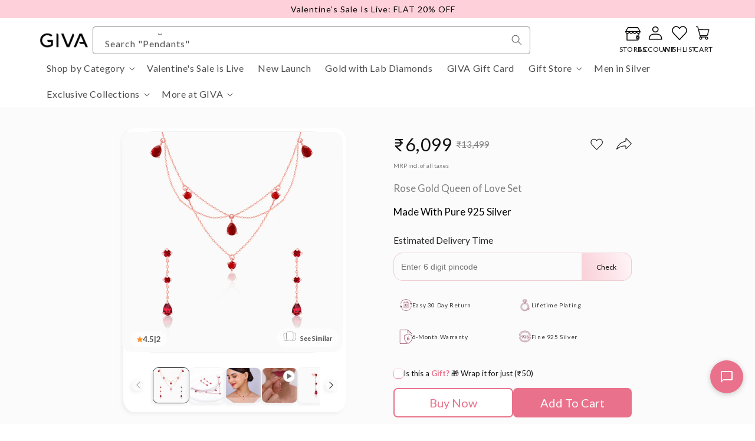

--- FILE ---
content_type: text/html; charset=utf-8
request_url: https://www.giva.co/products/rose-gold-queen-of-love-set
body_size: 77814
content:
<!doctype html>
<html class="no-js" lang="en">
<head><!-- Start CustomFit.ai Intelligent Code --><!-- DONOT EDIT (including the outer comments) --><script type="text/javascript" id="customfitpreinit" data-cfasync="false" >!function(t,e,i,s){var n=e.getElementById("customfitpreinit");if(n){n.insertAdjacentHTML("beforebegin",'<style type="text/css">.customfit-invisible-preinit-block{opacity:0 !important}</style>');var c=document.querySelector("html");c.className=c.className+" customfit-invisible-preinit-block",setTimeout(function(){c.className=c.className.replace(/customfit-invisible-preinit-block/g,"")},5e3)}}(window,document);</script><link rel="preload" href="https://giva-jewelry.myshopify.com/cdn/shop/files/cf-js-sdk-min.js?v=1768638945" as="script"><script async id="customfitinit" src="https://giva-jewelry.myshopify.com/cdn/shop/files/cf-js-sdk-min.js?v=1768638945" onerror='!function(e,t,i,s){var c=t.getElementsByTagName("script")[0],o=t.createElement("script");o.id="customfitinit",o.setAttribute("crossorigin","*"),o.async=!0,o.src="https://sdk.customfit.ai/92896ec0-0087-11ef-8338-4545c44fcd27/cf-js-sdk-min.js",o.type="text/javascript",c.parentNode.insertBefore(o,c),o.onerror=function(){var e=t.getElementById("customfit-invisible-preinit-block");e&&e.parentNode.removeChild(e)}}(window,document);'></script><link rel="preconnect" href="https://api.customfit.ai" crossorigin /><!-- End CustomFit.ai Intelligent Code -->

    <meta charset="utf-8">
    <meta http-equiv="X-UA-Compatible" content="IE=edge">
    <meta name="viewport" content="width=device-width,initial-scale=1">
    <meta name="theme-color" content="">
    <link rel="canonical" href="https://www.giva.co/products/rose-gold-queen-of-love-set"><link rel="icon" type="image/png" href="//www.giva.co/cdn/shop/files/logo_1.png?crop=center&height=32&v=1753859223&width=32"><link rel="preconnect" href="https://fonts.shopifycdn.com" crossorigin>
    
    
    
    
    
    
    
    
    

    <title>
      Rose Gold Queen of Love Set
&ndash; GIVA</title>

    
      <meta name="description" content="The Inspiration:This set symbolises that your love has crossed many paths and could move mountains. Whether you are attending a romantic dinner or any special occasion, this set is sure to inspire you to celebrate you.The Design:This rose gold set has a necklace featuring a tangled design and a pair of earrings with a ">
    

    

<meta property="og:site_name" content="GIVA Jewellery">
<meta property="og:url" content="https://www.giva.co/products/rose-gold-queen-of-love-set">
<meta property="og:title" content="Rose Gold Queen of Love Set">
<meta property="og:type" content="product">
<meta property="og:description" content="The Inspiration:This set symbolises that your love has crossed many paths and could move mountains. Whether you are attending a romantic dinner or any special occasion, this set is sure to inspire you to celebrate you.The Design:This rose gold set has a necklace featuring a tangled design and a pair of earrings with a "><meta property="og:image" content="http://www.giva.co/cdn/shop/files/PD02331_ER02583_1.jpg?v=1704547080">
  <meta property="og:image:secure_url" content="https://www.giva.co/cdn/shop/files/PD02331_ER02583_1.jpg?v=1704547080">
  <meta property="og:image:width" content="700">
  <meta property="og:image:height" content="700"><meta property="og:price:amount" content="6,099.00">
  <meta property="og:price:currency" content="INR"><meta name="twitter:card" content="summary_large_image">
<meta name="twitter:title" content="Rose Gold Queen of Love Set">
<meta name="twitter:description" content="The Inspiration:This set symbolises that your love has crossed many paths and could move mountains. Whether you are attending a romantic dinner or any special occasion, this set is sure to inspire you to celebrate you.The Design:This rose gold set has a necklace featuring a tangled design and a pair of earrings with a ">


    <script src="//www.giva.co/cdn/shop/t/183/assets/constants.js?v=166496526592656215881768301568" defer="defer"></script>
    <script src="//www.giva.co/cdn/shop/t/183/assets/pubsub.js?v=74209760871952649231768301567" defer="defer"></script>
    <script src="//www.giva.co/cdn/shop/t/183/assets/global.js?v=177155354422862167861768301568" defer="defer"></script>
    <script src="//www.giva.co/cdn/shop/t/183/assets/clevertap-events.js?v=88937684630867465351768301569" defer="defer"></script><script src="//www.giva.co/cdn/shop/t/183/assets/animations.js?v=37476380258965421291768301569" defer="defer"></script><script>window.performance && window.performance.mark && window.performance.mark('shopify.content_for_header.start');</script><meta name="google-site-verification" content="0j6Y7HuKj4kB4_0AY-YNOUjFE0A0TMXL-ilfk_O0P-8">
<meta id="shopify-digital-wallet" name="shopify-digital-wallet" content="/6183780442/digital_wallets/dialog">
<link rel="alternate" type="application/json+oembed" href="https://www.giva.co/products/rose-gold-queen-of-love-set.oembed">
<script async="async" src="/checkouts/internal/preloads.js?locale=en-IN"></script>
<script id="shopify-features" type="application/json">{"accessToken":"b0192a0889c0b613c451deef84a03544","betas":["rich-media-storefront-analytics"],"domain":"www.giva.co","predictiveSearch":true,"shopId":6183780442,"locale":"en"}</script>
<script>var Shopify = Shopify || {};
Shopify.shop = "giva-jewelry.myshopify.com";
Shopify.locale = "en";
Shopify.currency = {"active":"INR","rate":"1.0"};
Shopify.country = "IN";
Shopify.theme = {"name":"Heath-By-Rishabh-and-Team\/valentines_2026","id":146213699746,"schema_name":"Dawn","schema_version":"11.0.0","theme_store_id":null,"role":"main"};
Shopify.theme.handle = "null";
Shopify.theme.style = {"id":null,"handle":null};
Shopify.cdnHost = "www.giva.co/cdn";
Shopify.routes = Shopify.routes || {};
Shopify.routes.root = "/";</script>
<script type="module">!function(o){(o.Shopify=o.Shopify||{}).modules=!0}(window);</script>
<script>!function(o){function n(){var o=[];function n(){o.push(Array.prototype.slice.apply(arguments))}return n.q=o,n}var t=o.Shopify=o.Shopify||{};t.loadFeatures=n(),t.autoloadFeatures=n()}(window);</script>
<script id="shop-js-analytics" type="application/json">{"pageType":"product"}</script>
<script defer="defer" async type="module" src="//www.giva.co/cdn/shopifycloud/shop-js/modules/v2/client.init-shop-cart-sync_C5BV16lS.en.esm.js"></script>
<script defer="defer" async type="module" src="//www.giva.co/cdn/shopifycloud/shop-js/modules/v2/chunk.common_CygWptCX.esm.js"></script>
<script type="module">
  await import("//www.giva.co/cdn/shopifycloud/shop-js/modules/v2/client.init-shop-cart-sync_C5BV16lS.en.esm.js");
await import("//www.giva.co/cdn/shopifycloud/shop-js/modules/v2/chunk.common_CygWptCX.esm.js");

  window.Shopify.SignInWithShop?.initShopCartSync?.({"fedCMEnabled":true,"windoidEnabled":true});

</script>
<script>(function() {
  var isLoaded = false;
  function asyncLoad() {
    if (isLoaded) return;
    isLoaded = true;
    var urls = ["https:\/\/loox.io\/widget\/EJ-b6rpIW_\/loox.1580062368523.js?shop=giva-jewelry.myshopify.com","https:\/\/marketing.contlo.com\/js\/contlo_messaging_v3.js?v=3\u0026shop_id=060d8e0da74a8c09770870624827a63e\u0026shop=giva-jewelry.myshopify.com","https:\/\/load.fomo.com\/api\/v1\/LC7FDKc0ni4zMOakzfljDA\/load.js?shop=giva-jewelry.myshopify.com"];
    for (var i = 0; i < urls.length; i++) {
      var s = document.createElement('script');
      s.type = 'text/javascript';
      s.async = true;
      s.src = urls[i];
      var x = document.getElementsByTagName('script')[0];
      x.parentNode.insertBefore(s, x);
    }
  };
  if(window.attachEvent) {
    window.attachEvent('onload', asyncLoad);
  } else {
    window.addEventListener('load', asyncLoad, false);
  }
})();</script>
<script id="__st">var __st={"a":6183780442,"offset":19800,"reqid":"53e92c33-745a-403c-862d-5e195267289a-1768686393","pageurl":"www.giva.co\/products\/rose-gold-queen-of-love-set","u":"1466babc1191","p":"product","rtyp":"product","rid":8144561897634};</script>
<script>window.ShopifyPaypalV4VisibilityTracking = true;</script>
<script id="captcha-bootstrap">!function(){'use strict';const t='contact',e='account',n='new_comment',o=[[t,t],['blogs',n],['comments',n],[t,'customer']],c=[[e,'customer_login'],[e,'guest_login'],[e,'recover_customer_password'],[e,'create_customer']],r=t=>t.map((([t,e])=>`form[action*='/${t}']:not([data-nocaptcha='true']) input[name='form_type'][value='${e}']`)).join(','),a=t=>()=>t?[...document.querySelectorAll(t)].map((t=>t.form)):[];function s(){const t=[...o],e=r(t);return a(e)}const i='password',u='form_key',d=['recaptcha-v3-token','g-recaptcha-response','h-captcha-response',i],f=()=>{try{return window.sessionStorage}catch{return}},m='__shopify_v',_=t=>t.elements[u];function p(t,e,n=!1){try{const o=window.sessionStorage,c=JSON.parse(o.getItem(e)),{data:r}=function(t){const{data:e,action:n}=t;return t[m]||n?{data:e,action:n}:{data:t,action:n}}(c);for(const[e,n]of Object.entries(r))t.elements[e]&&(t.elements[e].value=n);n&&o.removeItem(e)}catch(o){console.error('form repopulation failed',{error:o})}}const l='form_type',E='cptcha';function T(t){t.dataset[E]=!0}const w=window,h=w.document,L='Shopify',v='ce_forms',y='captcha';let A=!1;((t,e)=>{const n=(g='f06e6c50-85a8-45c8-87d0-21a2b65856fe',I='https://cdn.shopify.com/shopifycloud/storefront-forms-hcaptcha/ce_storefront_forms_captcha_hcaptcha.v1.5.2.iife.js',D={infoText:'Protected by hCaptcha',privacyText:'Privacy',termsText:'Terms'},(t,e,n)=>{const o=w[L][v],c=o.bindForm;if(c)return c(t,g,e,D).then(n);var r;o.q.push([[t,g,e,D],n]),r=I,A||(h.body.append(Object.assign(h.createElement('script'),{id:'captcha-provider',async:!0,src:r})),A=!0)});var g,I,D;w[L]=w[L]||{},w[L][v]=w[L][v]||{},w[L][v].q=[],w[L][y]=w[L][y]||{},w[L][y].protect=function(t,e){n(t,void 0,e),T(t)},Object.freeze(w[L][y]),function(t,e,n,w,h,L){const[v,y,A,g]=function(t,e,n){const i=e?o:[],u=t?c:[],d=[...i,...u],f=r(d),m=r(i),_=r(d.filter((([t,e])=>n.includes(e))));return[a(f),a(m),a(_),s()]}(w,h,L),I=t=>{const e=t.target;return e instanceof HTMLFormElement?e:e&&e.form},D=t=>v().includes(t);t.addEventListener('submit',(t=>{const e=I(t);if(!e)return;const n=D(e)&&!e.dataset.hcaptchaBound&&!e.dataset.recaptchaBound,o=_(e),c=g().includes(e)&&(!o||!o.value);(n||c)&&t.preventDefault(),c&&!n&&(function(t){try{if(!f())return;!function(t){const e=f();if(!e)return;const n=_(t);if(!n)return;const o=n.value;o&&e.removeItem(o)}(t);const e=Array.from(Array(32),(()=>Math.random().toString(36)[2])).join('');!function(t,e){_(t)||t.append(Object.assign(document.createElement('input'),{type:'hidden',name:u})),t.elements[u].value=e}(t,e),function(t,e){const n=f();if(!n)return;const o=[...t.querySelectorAll(`input[type='${i}']`)].map((({name:t})=>t)),c=[...d,...o],r={};for(const[a,s]of new FormData(t).entries())c.includes(a)||(r[a]=s);n.setItem(e,JSON.stringify({[m]:1,action:t.action,data:r}))}(t,e)}catch(e){console.error('failed to persist form',e)}}(e),e.submit())}));const S=(t,e)=>{t&&!t.dataset[E]&&(n(t,e.some((e=>e===t))),T(t))};for(const o of['focusin','change'])t.addEventListener(o,(t=>{const e=I(t);D(e)&&S(e,y())}));const B=e.get('form_key'),M=e.get(l),P=B&&M;t.addEventListener('DOMContentLoaded',(()=>{const t=y();if(P)for(const e of t)e.elements[l].value===M&&p(e,B);[...new Set([...A(),...v().filter((t=>'true'===t.dataset.shopifyCaptcha))])].forEach((e=>S(e,t)))}))}(h,new URLSearchParams(w.location.search),n,t,e,['guest_login'])})(!1,!0)}();</script>
<script integrity="sha256-4kQ18oKyAcykRKYeNunJcIwy7WH5gtpwJnB7kiuLZ1E=" data-source-attribution="shopify.loadfeatures" defer="defer" src="//www.giva.co/cdn/shopifycloud/storefront/assets/storefront/load_feature-a0a9edcb.js" crossorigin="anonymous"></script>
<script data-source-attribution="shopify.dynamic_checkout.dynamic.init">var Shopify=Shopify||{};Shopify.PaymentButton=Shopify.PaymentButton||{isStorefrontPortableWallets:!0,init:function(){window.Shopify.PaymentButton.init=function(){};var t=document.createElement("script");t.src="https://www.giva.co/cdn/shopifycloud/portable-wallets/latest/portable-wallets.en.js",t.type="module",document.head.appendChild(t)}};
</script>
<script data-source-attribution="shopify.dynamic_checkout.buyer_consent">
  function portableWalletsHideBuyerConsent(e){var t=document.getElementById("shopify-buyer-consent"),n=document.getElementById("shopify-subscription-policy-button");t&&n&&(t.classList.add("hidden"),t.setAttribute("aria-hidden","true"),n.removeEventListener("click",e))}function portableWalletsShowBuyerConsent(e){var t=document.getElementById("shopify-buyer-consent"),n=document.getElementById("shopify-subscription-policy-button");t&&n&&(t.classList.remove("hidden"),t.removeAttribute("aria-hidden"),n.addEventListener("click",e))}window.Shopify?.PaymentButton&&(window.Shopify.PaymentButton.hideBuyerConsent=portableWalletsHideBuyerConsent,window.Shopify.PaymentButton.showBuyerConsent=portableWalletsShowBuyerConsent);
</script>
<script data-source-attribution="shopify.dynamic_checkout.cart.bootstrap">document.addEventListener("DOMContentLoaded",(function(){function t(){return document.querySelector("shopify-accelerated-checkout-cart, shopify-accelerated-checkout")}if(t())Shopify.PaymentButton.init();else{new MutationObserver((function(e,n){t()&&(Shopify.PaymentButton.init(),n.disconnect())})).observe(document.body,{childList:!0,subtree:!0})}}));
</script>
<script id="sections-script" data-sections="header" defer="defer" src="//www.giva.co/cdn/shop/t/183/compiled_assets/scripts.js?v=184874"></script>
<script>window.performance && window.performance.mark && window.performance.mark('shopify.content_for_header.end');</script>


    <style data-shopify>
      @font-face {
  font-family: Figtree;
  font-weight: 400;
  font-style: normal;
  font-display: swap;
  src: url("//www.giva.co/cdn/fonts/figtree/figtree_n4.3c0838aba1701047e60be6a99a1b0a40ce9b8419.woff2") format("woff2"),
       url("//www.giva.co/cdn/fonts/figtree/figtree_n4.c0575d1db21fc3821f17fd6617d3dee552312137.woff") format("woff");
}

      @font-face {
  font-family: Figtree;
  font-weight: 700;
  font-style: normal;
  font-display: swap;
  src: url("//www.giva.co/cdn/fonts/figtree/figtree_n7.2fd9bfe01586148e644724096c9d75e8c7a90e55.woff2") format("woff2"),
       url("//www.giva.co/cdn/fonts/figtree/figtree_n7.ea05de92d862f9594794ab281c4c3a67501ef5fc.woff") format("woff");
}

      @font-face {
  font-family: Figtree;
  font-weight: 400;
  font-style: italic;
  font-display: swap;
  src: url("//www.giva.co/cdn/fonts/figtree/figtree_i4.89f7a4275c064845c304a4cf8a4a586060656db2.woff2") format("woff2"),
       url("//www.giva.co/cdn/fonts/figtree/figtree_i4.6f955aaaafc55a22ffc1f32ecf3756859a5ad3e2.woff") format("woff");
}

      @font-face {
  font-family: Figtree;
  font-weight: 700;
  font-style: italic;
  font-display: swap;
  src: url("//www.giva.co/cdn/fonts/figtree/figtree_i7.06add7096a6f2ab742e09ec7e498115904eda1fe.woff2") format("woff2"),
       url("//www.giva.co/cdn/fonts/figtree/figtree_i7.ee584b5fcaccdbb5518c0228158941f8df81b101.woff") format("woff");
}

      @font-face {
  font-family: Assistant;
  font-weight: 400;
  font-style: normal;
  font-display: swap;
  src: url("//www.giva.co/cdn/fonts/assistant/assistant_n4.9120912a469cad1cc292572851508ca49d12e768.woff2") format("woff2"),
       url("//www.giva.co/cdn/fonts/assistant/assistant_n4.6e9875ce64e0fefcd3f4446b7ec9036b3ddd2985.woff") format("woff");
}


      @font-face {
      font-family: "Lato";
      src: url("//www.giva.co/cdn/shop/files/lato-regular.woff2?v=3926175152064535329") format("woff2");
      font-display: swap;
      }

      
      :root,
      .color-background-1 {
      --color-background: 255,255,255;
      
      --gradient-background: #ffffff;
      
      --color-foreground: 18,18,18;
      --color-shadow: 18,18,18;
      --color-button: 255,255,255;
      --color-button-text: 0,0,0;
      --color-secondary-button: 255,255,255;
      --color-secondary-button-text: 18,18,18;
      --color-link: 18,18,18;
      --color-badge-foreground: 18,18,18;
      --color-badge-background: 255,255,255;
      --color-badge-border: 18,18,18;
      --payment-terms-background-color: rgb(255 255 255);
      }
      
      
      .color-background-2 {
      --color-background: 6,30,88;
      
      --gradient-background: #061e58;
      
      --color-foreground: 255,255,255;
      --color-shadow: 18,18,18;
      --color-button: 18,18,18;
      --color-button-text: 255,221,228;
      --color-secondary-button: 6,30,88;
      --color-secondary-button-text: 18,18,18;
      --color-link: 18,18,18;
      --color-badge-foreground: 255,255,255;
      --color-badge-background: 6,30,88;
      --color-badge-border: 255,255,255;
      --payment-terms-background-color: rgb(6 30 88);
      }
      
      
      .color-inverse {
      --color-background: 18,18,18;
      
      --gradient-background: #121212;
      
      --color-foreground: 255,255,255;
      --color-shadow: 18,18,18;
      --color-button: 255,255,255;
      --color-button-text: 18,18,18;
      --color-secondary-button: 18,18,18;
      --color-secondary-button-text: 255,255,255;
      --color-link: 255,255,255;
      --color-badge-foreground: 255,255,255;
      --color-badge-background: 18,18,18;
      --color-badge-border: 255,255,255;
      --payment-terms-background-color: rgb(18 18 18);
      }
      
      
      .color-accent-1 {
      --color-background: 146,139,241;
      
      --gradient-background: #928bf1;
      
      --color-foreground: 255,255,255;
      --color-shadow: 18,18,18;
      --color-button: 0,0,0;
      --color-button-text: 255,255,255;
      --color-secondary-button: 146,139,241;
      --color-secondary-button-text: 0,0,0;
      --color-link: 0,0,0;
      --color-badge-foreground: 255,255,255;
      --color-badge-background: 146,139,241;
      --color-badge-border: 255,255,255;
      --payment-terms-background-color: rgb(146 139 241);
      }
      
      
      .color-accent-2 {
      --color-background: 253,208,218;
      
      --gradient-background: #fdd0da;
      
      --color-foreground: 0,0,0;
      --color-shadow: 18,18,18;
      --color-button: 179,3,8;
      --color-button-text: 255,255,255;
      --color-secondary-button: 253,208,218;
      --color-secondary-button-text: 0,0,0;
      --color-link: 0,0,0;
      --color-badge-foreground: 0,0,0;
      --color-badge-background: 253,208,218;
      --color-badge-border: 0,0,0;
      --payment-terms-background-color: rgb(253 208 218);
      }
      
      
      .color-scheme-44c8698e-3b7e-48a1-aba3-e070608bb25e {
      --color-background: 255,209,209;
      
      --gradient-background: #ffd1d1;
      
      --color-foreground: 18,18,18;
      --color-shadow: 18,18,18;
      --color-button: 255,255,255;
      --color-button-text: 0,0,0;
      --color-secondary-button: 255,209,209;
      --color-secondary-button-text: 18,18,18;
      --color-link: 18,18,18;
      --color-badge-foreground: 18,18,18;
      --color-badge-background: 255,209,209;
      --color-badge-border: 18,18,18;
      --payment-terms-background-color: rgb(255 209 209);
      }
      
      
      .color-scheme-a920f8c9-62e8-4b98-99bc-fb6b46784cc2 {
      --color-background: 255,230,174;
      
      --gradient-background: #ffe6ae;
      
      --color-foreground: 255,255,255;
      --color-shadow: 18,18,18;
      --color-button: 255,255,255;
      --color-button-text: 0,0,0;
      --color-secondary-button: 255,230,174;
      --color-secondary-button-text: 18,18,18;
      --color-link: 18,18,18;
      --color-badge-foreground: 255,255,255;
      --color-badge-background: 255,230,174;
      --color-badge-border: 255,255,255;
      --payment-terms-background-color: rgb(255 230 174);
      }
      

      body, .color-background-1, .color-background-2, .color-inverse, .color-accent-1, .color-accent-2, .color-scheme-44c8698e-3b7e-48a1-aba3-e070608bb25e, .color-scheme-a920f8c9-62e8-4b98-99bc-fb6b46784cc2 {
      color: rgba(var(--color-foreground), 0.75);
      background-color: rgb(var(--color-background));
      }

      :root {
      --font-body-family: "Lato", Figtree, sans-serif;
      --font-body-style: normal;
      --font-body-weight: 400;
      --font-body-weight-bold: 700;

      --font-heading-family: "Lato", Assistant, sans-serif;
      --font-heading-style: normal;
      --font-heading-weight: 400;

      --font-body-scale: 1.0;
      --font-heading-scale: 1.2;

      --media-padding: px;
      --media-border-opacity: 0.05;
      --media-border-width: 1px;
      --media-radius: 0px;
      --media-shadow-opacity: 0.0;
      --media-shadow-horizontal-offset: 0px;
      --media-shadow-vertical-offset: 4px;
      --media-shadow-blur-radius: 5px;
      --media-shadow-visible: 0;

      --page-width: 188rem;
      --page-width-margin: 0rem;

      --product-card-image-padding: 0.0rem;
      --product-card-corner-radius: 0.0rem;
      --product-card-text-alignment: left;
      --product-card-border-width: 0.0rem;
      --product-card-border-opacity: 0.1;
      --product-card-shadow-opacity: 0.0;
      --product-card-shadow-visible: 0;
      --product-card-shadow-horizontal-offset: 0.0rem;
      --product-card-shadow-vertical-offset: 0.4rem;
      --product-card-shadow-blur-radius: 0.5rem;

      --collection-card-image-padding: 0.0rem;
      --collection-card-corner-radius: 0.6rem;
      --collection-card-text-alignment: center;
      --collection-card-border-width: 0.0rem;
      --collection-card-border-opacity: 0.1;
      --collection-card-shadow-opacity: 0.0;
      --collection-card-shadow-visible: 0;
      --collection-card-shadow-horizontal-offset: 0.0rem;
      --collection-card-shadow-vertical-offset: 0.4rem;
      --collection-card-shadow-blur-radius: 0.5rem;

      --blog-card-image-padding: 0.0rem;
      --blog-card-corner-radius: 0.0rem;
      --blog-card-text-alignment: left;
      --blog-card-border-width: 0.0rem;
      --blog-card-border-opacity: 0.1;
      --blog-card-shadow-opacity: 0.0;
      --blog-card-shadow-visible: 0;
      --blog-card-shadow-horizontal-offset: 0.0rem;
      --blog-card-shadow-vertical-offset: 0.4rem;
      --blog-card-shadow-blur-radius: 0.5rem;

      --badge-corner-radius: 4.0rem;

      --popup-border-width: 1px;
      --popup-border-opacity: 0.1;
      --popup-corner-radius: 0px;
      --popup-shadow-opacity: 0.0;
      --popup-shadow-horizontal-offset: 0px;
      --popup-shadow-vertical-offset: 4px;
      --popup-shadow-blur-radius: 5px;

      --drawer-border-width: 1px;
      --drawer-border-opacity: 0.1;
      --drawer-shadow-opacity: 0.0;
      --drawer-shadow-horizontal-offset: 0px;
      --drawer-shadow-vertical-offset: 4px;
      --drawer-shadow-blur-radius: 5px;

      --spacing-sections-desktop: 20px;
      --spacing-sections-mobile: 20px; --grid-desktop-vertical-spacing: 8px; --grid-desktop-horizontal-spacing: 16px;
        --grid-mobile-vertical-spacing: 4px;
        --grid-mobile-horizontal-spacing: 8px;
        --text-boxes-border-opacity: 0.1;
        --text-boxes-border-width: 0px; --text-boxes-radius: 0px; --text-boxes-shadow-opacity: 0.0; --text-boxes-shadow-visible: 1;
        --text-boxes-shadow-horizontal-offset: 0px;
        --text-boxes-shadow-vertical-offset: 4px;
        --text-boxes-shadow-blur-radius: 5px;

        --buttons-radius: 6px;
        --buttons-radius-outset: 7px;
        --buttons-border-width: 1px;
        --buttons-border-opacity: 1.0;
        --buttons-shadow-opacity: 0.0;
        --buttons-shadow-visible: 0;
        --buttons-shadow-horizontal-offset: 0px;
        --buttons-shadow-vertical-offset: 4px;
        --buttons-shadow-blur-radius: 5px;
        --buttons-border-offset: 0.3px;

        --inputs-radius: 4px;
        --inputs-border-width: 1px;
        --inputs-border-opacity: 0.5;
        --inputs-shadow-opacity: 0.0;
        --inputs-shadow-horizontal-offset: 0px;
        --inputs-margin-offset: 0px;
        --inputs-shadow-vertical-offset: 4px;
        --inputs-shadow-blur-radius: 5px;
        --inputs-radius-outset: 5px;

        --variant-pills-radius: 40px;
        --variant-pills-border-width: 1px;
        --variant-pills-border-opacity: 0.55;
        --variant-pills-shadow-opacity: 0.0;
        --variant-pills-shadow-horizontal-offset: 0px;
        --variant-pills-shadow-vertical-offset: 4px;
        --variant-pills-shadow-blur-radius: 5px;
        }

        *,
        *::before,
        *::after {
        box-sizing: inherit;
        }

        html {
        box-sizing: border-box;
        font-size: calc(var(--font-body-scale) * 62.5%);
        height: 100%;
        }

        body {
        display: grid;
        grid-template-rows: auto auto 1fr auto;
        grid-template-columns: 100%;
        min-height: 100%;
        margin: 0;
        font-size: 1.5rem;
        letter-spacing: 0.06rem;
        line-height: calc(1 + 0.8 / var(--font-body-scale));
        font-family: var(--font-body-family);
        font-style: var(--font-body-style);
        font-weight: var(--font-body-weight);
        }

        @media screen and (min-width: 750px) {
        body {
        font-size: 1.6rem;
        }
        }
        
    </style>

    <link rel="preload" href="//www.giva.co/cdn/shop/t/183/assets/base.css?v=25892849365365934801768301571" as="style" onload="this.onload=null;this.rel='stylesheet'">
    <noscript>
      <link rel="stylesheet" href="//www.giva.co/cdn/shop/t/183/assets/base.css?v=25892849365365934801768301571">
    </noscript><link rel="preload" as="font" href="//www.giva.co/cdn/fonts/figtree/figtree_n4.3c0838aba1701047e60be6a99a1b0a40ce9b8419.woff2" type="font/woff2" crossorigin><link rel="preload" as="font" href="//www.giva.co/cdn/fonts/assistant/assistant_n4.9120912a469cad1cc292572851508ca49d12e768.woff2" type="font/woff2" crossorigin><link href="//www.giva.co/cdn/shop/t/183/assets/component-localization-form.css?v=150533606862158353731768301568" rel="stylesheet" type="text/css" media="all" />
      <script src="//www.giva.co/cdn/shop/t/183/assets/localization-form.js?v=52606694429091762481768301572" defer="defer"></script><link
        rel="stylesheet"
        href="//www.giva.co/cdn/shop/t/183/assets/component-predictive-search.css?v=126034983576305863651768301567"
        media="print"
        onload="this.media='all'"
      ><script>
      document.documentElement.className = document.documentElement.className.replace('no-js', 'js');
      if (Shopify.designMode) {
        document.documentElement.classList.add('shopify-design-mode');
      }
    </script>

    <script>
      const pageName = 'product';
      const custId = '';
      const custZip = '';
      const pageTitle = 'Rose Gold Queen of Love Set';
    </script>

    <script>var loox_global_hash = '1768682399322';</script><style>.loox-reviews-default { max-width: 1200px; margin: 0 auto; }.loox-rating .loox-icon { color:#ffb214; }
:root { --lxs-rating-icon-color: #ffb214; }</style><svg xmlns="http://www.w3.org/2000/svg" style="display: none" id="loox-rating-icon-svg-store">
	<defs>
		<clipPath id="looxicons-rating-icon-fill_star-pointy-fill__a">
			<path d="M0 0h24v24H0z" />
		</clipPath>

		<clipPath id="looxicons-rating-icon-line_star-pointy-line__a">
			<path d="M0 0h24v24H0z" />
		</clipPath>
	</defs>
	<symbol id="looxicons-rating-icon-fill" viewBox="0 0 24 24" fill="currentcolor">
		<g clip-path="url(#star-pointy-fill__a)">
			<path
				d="m12 19.261-7.416 4.151 1.656-8.335L0 9.306l8.44-1.002L12 .588l3.56 7.717L24 9.306l-6.24 5.77 1.656 8.336L12 19.262Z"
			/>
		</g>
	</symbol>
	<symbol id="looxicons-rating-icon-line" viewBox="0 0 24 24" fill="currentcolor">
		<g clip-path="url(#star-pointy-line__a)">
			<path
				d="m12 19.261-7.416 4.151 1.656-8.335L0 9.306l8.44-1.002L12 .588l3.56 7.717L24 9.306l-6.24 5.77 1.656 8.336L12 19.262Zm0-2.41 4.465 2.5-.997-5.019 3.756-3.475-5.081-.602L12 5.608l-2.143 4.648-5.081.601 3.756 3.475-.997 5.019L12 16.85Z"
			/>
		</g>
	</symbol>
	<defs>
		<style>
			.lx-icon-fill {
				--lx-fill-width: calc(100% - var(--lx-rating-percent, 0%));
				clip-path: inset(0 var(--lx-fill-width, 0) 0 0);
			}
			.lx-icon-line {
				clip-path: inset(0 0 0 var(--lx-rating-percent, 0%));
			}
			[data-lx-fill='empty'] {
				--lx-rating-percent: 0%;
			}
			[data-lx-fill='half'] {
				--lx-rating-percent: 50%;
			}
			[data-lx-fill='full'] {
				--lx-rating-percent: 100%;
			}
		</style>

		<g id="looxicons-rating-icon">
			<use href="#looxicons-rating-icon-line" class="lx-icon-line"></use>
			<use href="#looxicons-rating-icon-fill" class="lx-icon-fill"></use>
		</g>
	</defs>
</svg>

    <script>
      const urlParams = new URLSearchParams(window.location.search);
      if (urlParams.has('utm_source') || localStorage.getItem('utm_source')) {
        const utm_source = urlParams.get('utm_source') || localStorage.getItem('utm_source');
        if (utm_source === 'mobupps') {
          (function () {
            var s = document.createElement('script');
            s.async = true;
            s.src =
              (document.location.protocol == 'https:' ? 'https:' : 'http:') + '//webtrafficsource.com/track/code.js';
            var a = document.getElementsByTagName('script')[0];
            a.parentNode.insertBefore(s, a);
          })();
        }
      }
    </script>
    <script>
      (function (w, d, s, a) {
        w[a] = w[a] || {
          q: [],
          init: function (config) {
            w[a].q.push({ type: 'init', config: config });
            if (w[a].loaded) w[a]._processQueue();
          },
          toggle: function () {
            w[a].q.push({ type: 'toggle' });
            if (w[a].loaded) w[a]._processQueue();
          },
          open: function () {
            w[a].q.push({ type: 'open' });
            if (w[a].loaded) w[a]._processQueue();
          },
          close: function () {
            w[a].q.push({ type: 'close' });
            if (w[a].loaded) w[a]._processQueue();
          },
          showWidget: function () {
            w[a].q.push({ type: 'showWidget' });
            if (w[a].loaded) w[a]._processQueue();
          },
          hideWidget: function () {
            w[a].q.push({ type: 'hideWidget' });
            if (w[a].loaded) w[a]._processQueue();
          },
          destroy: function () {
            w[a].q.push({ type: 'destroy' });
            if (w[a].loaded) w[a]._processQueue();
          },
          reloadIframe: function () {
            w[a].q.push({ type: 'reloadIframe' });
            if (w[a].loaded) w[a]._processQueue();
          },
          updateToken: function (tokens, callback) {
            w[a].q.push({ type: 'updateToken', tokens: tokens, callback: callback });
          },
          _processQueue: function () {
            console.log('Real implementation not loaded yet');
          },
        };
        var n = d.createElement(s);
        var c = d.getElementsByTagName(s)[0];
        n.async = 1;
        n.src = 'https://giva.nugget.com/user/chat-embed.js';
        n.onload = function () {
          w[a].loaded = true;
          w[a]._processQueue();
        };
        c.parentNode.insertBefore(n, c);
      })(window, document, 'script', 'NuggetChat');
    </script>
  <!-- BEGIN app block: shopify://apps/clevertap/blocks/app-embed/2566991a-cd89-49d8-997d-74717582b9ed -->
  <!-- BEGIN app snippet: clevertap-variables --><script type="text/javascript">	
  const __wzrk_account_id = "R78-Z5K-847Z";
	const __wzrk_region = "in1";
	const __wzrk_multi_cart_personalistion_enabled = true;
	const __wzrk_shopify_cart_id_key = "variant_id";
	const __wzrk_version = 3;
	const __wzrk_web_push_enabled = false;
	const __wzrk_webhook_enabled = "true";
	const __wzrk_variables = "shop_url,shop_domain,shop_email,shop_money_format,product_json,product_title,product_price,cart_json,cart_item_count,cart_total_price";
	const __wzrk_shop_url = "https://www.giva.co";
	const __wzrk_shop_domain = "www.giva.co";
	const __wzrk_shop_email = "care@giva.co";
	const __wzrk_shop_money_format = "₹{{amount}}";
	const __wzrk_shop_name ="GIVA Jewellery";
	const __wzrk_charged_currency = "INR";
	const __wzrk_customer_name = "";
	const __wzrk_customer_identity = "";
	const __wzrk_customer_email = "";
	const __wzrk_customer_phone = "";
	const __wzrk_useIp = false;
	const __wzrk_captureLatLong = false;

	

	
		const __wzrk_product_json = {"id":8144561897634,"title":"Rose Gold Queen of Love Set","handle":"rose-gold-queen-of-love-set","description":"\u003cstyle data-mce-fragment=\"1\" type=\"text\/css\"\u003e\u003c!--\ntd {border: 1px solid #cccccc;}br {mso-data-placement:same-cell;}\n--\u003e\u003c\/style\u003e\n\u003cp\u003e\u003cspan data-mce-fragment=\"1\" data-sheets-root=\"1\" data-sheets-value='{\"1\":2,\"2\":\"The Inspiration:\\nThis set symbolises that your love has crossed many paths and could move mountains. Whether you are attending a romantic dinner or any special occasion, this set is sure to inspire you to celebrate you.\\n\\nThe Design:\\nThis rose gold set has a necklace featuring a tangled design and a pair of earrings with a circular and teardrop red stones. Celebrate your moments of passion with GIVA’s Red Romance Collection.\\n\\nStyling Tip:\\nWear this set with a fit and flare dress.\"}' data-sheets-userformat='{\"2\":961,\"3\":{\"1\":0},\"9\":1,\"10\":1,\"11\":4,\"12\":0}'\u003e\u003cstrong\u003eThe Inspiration:\u003c\/strong\u003e\u003cbr data-mce-fragment=\"1\"\u003eThis set symbolises that your love has crossed many paths and could move mountains. Whether you are attending a romantic dinner or any special occasion, this set is sure to inspire you to celebrate you.\u003cbr data-mce-fragment=\"1\"\u003e\u003cbr data-mce-fragment=\"1\"\u003e\u003cstrong\u003eThe Design:\u003c\/strong\u003e\u003cbr data-mce-fragment=\"1\"\u003eThis rose gold set has a necklace featuring a tangled design and a pair of earrings with a circular and teardrop red stones. Celebrate your moments of passion with GIVA’s Red Romance Collection.\u003c\/span\u003e\u003c\/p\u003e\n\u003cli data-stringify-border=\"0\" data-stringify-indent=\"0\"\u003e925 Silver with Rose Gold Plating\u003c\/li\u003e\n\u003cli data-stringify-border=\"0\" data-stringify-indent=\"0\"\u003ePerfect for sensitive skin\u003c\/li\u003e\n\u003cli data-stringify-border=\"0\" data-stringify-indent=\"0\"\u003eEarring Size: Height - 3.6 cm, Width - 0.6\u003cspan\u003e \u003c\/span\u003ecm\u003c\/li\u003e\n\u003cli data-stringify-border=\"0\" data-stringify-indent=\"0\"\u003eLength of Chain: 31 cm + 11 cm Adjustable\u003c\/li\u003e\n\u003cli data-stringify-border=\"0\" data-stringify-indent=\"0\"\u003eComes with the GIVA Jewellery kit and authenticity certificate\u003cbr\u003e\n\u003c\/li\u003e\n\u003cli data-stringify-border=\"0\" data-stringify-indent=\"0\"\u003eContent: Set\u003c\/li\u003e\n\u003cli data-stringify-border=\"0\" data-stringify-indent=\"0\"\u003eNet Qty-1 set\u003c\/li\u003e\n\u003cbr data-mce-fragment=\"1\"\u003e\u003cstrong\u003eStyling Tip:\u003c\/strong\u003e\u003cbr data-mce-fragment=\"1\"\u003eWear this set with a fit and flare dress.","published_at":"2026-01-15T14:30:56+05:30","created_at":"2023-12-28T12:16:38+05:30","vendor":"GIVA Jewellery","type":"Set","tags":["30 days easy return","6 month plating","925_Silver","Authentication certificate","Best suited for women","Category_Sets","Color_Rose Gold","giva_treasure","lifetime_plating","Stone_Colored Zircon","Style_Party"],"price":609900,"price_min":609900,"price_max":609900,"available":true,"price_varies":false,"compare_at_price":1349900,"compare_at_price_min":1349900,"compare_at_price_max":1349900,"compare_at_price_varies":false,"variants":[{"id":43937615610018,"title":"Default Title","option1":"Default Title","option2":null,"option3":null,"sku":"PD02331+ER02583","requires_shipping":true,"taxable":true,"featured_image":null,"available":true,"name":"Rose Gold Queen of Love Set","public_title":null,"options":["Default Title"],"price":609900,"weight":0,"compare_at_price":1349900,"inventory_management":"shopify","barcode":"","requires_selling_plan":false,"selling_plan_allocations":[],"quantity_rule":{"min":1,"max":null,"increment":1}}],"images":["\/\/www.giva.co\/cdn\/shop\/files\/PD02331_ER02583_1.jpg?v=1704547080","\/\/www.giva.co\/cdn\/shop\/files\/PD02331_ER02583_5.jpg?v=1704547384","\/\/www.giva.co\/cdn\/shop\/files\/PD02331_ER02583_2.jpg?v=1704547384","\/\/www.giva.co\/cdn\/shop\/files\/PD02331_ER02583_3.jpg?v=1704547384","\/\/www.giva.co\/cdn\/shop\/files\/PD02331_ER02583_4_4.jpg?v=1704547384","\/\/www.giva.co\/cdn\/shop\/files\/PD02331_ER02583_4.jpg?v=1704547384"],"featured_image":"\/\/www.giva.co\/cdn\/shop\/files\/PD02331_ER02583_1.jpg?v=1704547080","options":["Title"],"media":[{"alt":null,"id":29623482089634,"position":1,"preview_image":{"aspect_ratio":1.0,"height":700,"width":700,"src":"\/\/www.giva.co\/cdn\/shop\/files\/PD02331_ER02583_1.jpg?v=1704547080"},"aspect_ratio":1.0,"height":700,"media_type":"image","src":"\/\/www.giva.co\/cdn\/shop\/files\/PD02331_ER02583_1.jpg?v=1704547080","width":700},{"alt":null,"id":29623482056866,"position":2,"preview_image":{"aspect_ratio":1.0,"height":700,"width":700,"src":"\/\/www.giva.co\/cdn\/shop\/files\/PD02331_ER02583_5.jpg?v=1704547384"},"aspect_ratio":1.0,"height":700,"media_type":"image","src":"\/\/www.giva.co\/cdn\/shop\/files\/PD02331_ER02583_5.jpg?v=1704547384","width":700},{"alt":null,"id":29623482122402,"position":3,"preview_image":{"aspect_ratio":1.0,"height":700,"width":700,"src":"\/\/www.giva.co\/cdn\/shop\/files\/PD02331_ER02583_2.jpg?v=1704547384"},"aspect_ratio":1.0,"height":700,"media_type":"image","src":"\/\/www.giva.co\/cdn\/shop\/files\/PD02331_ER02583_2.jpg?v=1704547384","width":700},{"alt":null,"id":29623485825186,"position":4,"preview_image":{"aspect_ratio":1.0,"height":800,"width":800,"src":"\/\/www.giva.co\/cdn\/shop\/files\/preview_images\/a3e7d71d7974456eb3211bd7f3a04e34.thumbnail.0000000000.jpg?v=1704547380"},"aspect_ratio":1.0,"duration":7380,"media_type":"video","sources":[{"format":"mp4","height":480,"mime_type":"video\/mp4","url":"\/\/www.giva.co\/cdn\/shop\/videos\/c\/vp\/a3e7d71d7974456eb3211bd7f3a04e34\/a3e7d71d7974456eb3211bd7f3a04e34.SD-480p-0.9Mbps-22803732.mp4?v=0","width":480},{"format":"mp4","height":720,"mime_type":"video\/mp4","url":"\/\/www.giva.co\/cdn\/shop\/videos\/c\/vp\/a3e7d71d7974456eb3211bd7f3a04e34\/a3e7d71d7974456eb3211bd7f3a04e34.HD-720p-1.6Mbps-22803732.mp4?v=0","width":720},{"format":"m3u8","height":720,"mime_type":"application\/x-mpegURL","url":"\/\/www.giva.co\/cdn\/shop\/videos\/c\/vp\/a3e7d71d7974456eb3211bd7f3a04e34\/a3e7d71d7974456eb3211bd7f3a04e34.m3u8?v=0","width":720}]},{"alt":null,"id":29623482155170,"position":5,"preview_image":{"aspect_ratio":1.0,"height":700,"width":700,"src":"\/\/www.giva.co\/cdn\/shop\/files\/PD02331_ER02583_3.jpg?v=1704547384"},"aspect_ratio":1.0,"height":700,"media_type":"image","src":"\/\/www.giva.co\/cdn\/shop\/files\/PD02331_ER02583_3.jpg?v=1704547384","width":700},{"alt":null,"id":29623482187938,"position":6,"preview_image":{"aspect_ratio":1.0,"height":700,"width":700,"src":"\/\/www.giva.co\/cdn\/shop\/files\/PD02331_ER02583_4_4.jpg?v=1704547384"},"aspect_ratio":1.0,"height":700,"media_type":"image","src":"\/\/www.giva.co\/cdn\/shop\/files\/PD02331_ER02583_4_4.jpg?v=1704547384","width":700},{"alt":null,"id":29623482220706,"position":7,"preview_image":{"aspect_ratio":1.0,"height":700,"width":700,"src":"\/\/www.giva.co\/cdn\/shop\/files\/PD02331_ER02583_4.jpg?v=1704547384"},"aspect_ratio":1.0,"height":700,"media_type":"image","src":"\/\/www.giva.co\/cdn\/shop\/files\/PD02331_ER02583_4.jpg?v=1704547384","width":700}],"requires_selling_plan":false,"selling_plan_groups":[],"content":"\u003cstyle data-mce-fragment=\"1\" type=\"text\/css\"\u003e\u003c!--\ntd {border: 1px solid #cccccc;}br {mso-data-placement:same-cell;}\n--\u003e\u003c\/style\u003e\n\u003cp\u003e\u003cspan data-mce-fragment=\"1\" data-sheets-root=\"1\" data-sheets-value='{\"1\":2,\"2\":\"The Inspiration:\\nThis set symbolises that your love has crossed many paths and could move mountains. Whether you are attending a romantic dinner or any special occasion, this set is sure to inspire you to celebrate you.\\n\\nThe Design:\\nThis rose gold set has a necklace featuring a tangled design and a pair of earrings with a circular and teardrop red stones. Celebrate your moments of passion with GIVA’s Red Romance Collection.\\n\\nStyling Tip:\\nWear this set with a fit and flare dress.\"}' data-sheets-userformat='{\"2\":961,\"3\":{\"1\":0},\"9\":1,\"10\":1,\"11\":4,\"12\":0}'\u003e\u003cstrong\u003eThe Inspiration:\u003c\/strong\u003e\u003cbr data-mce-fragment=\"1\"\u003eThis set symbolises that your love has crossed many paths and could move mountains. Whether you are attending a romantic dinner or any special occasion, this set is sure to inspire you to celebrate you.\u003cbr data-mce-fragment=\"1\"\u003e\u003cbr data-mce-fragment=\"1\"\u003e\u003cstrong\u003eThe Design:\u003c\/strong\u003e\u003cbr data-mce-fragment=\"1\"\u003eThis rose gold set has a necklace featuring a tangled design and a pair of earrings with a circular and teardrop red stones. Celebrate your moments of passion with GIVA’s Red Romance Collection.\u003c\/span\u003e\u003c\/p\u003e\n\u003cli data-stringify-border=\"0\" data-stringify-indent=\"0\"\u003e925 Silver with Rose Gold Plating\u003c\/li\u003e\n\u003cli data-stringify-border=\"0\" data-stringify-indent=\"0\"\u003ePerfect for sensitive skin\u003c\/li\u003e\n\u003cli data-stringify-border=\"0\" data-stringify-indent=\"0\"\u003eEarring Size: Height - 3.6 cm, Width - 0.6\u003cspan\u003e \u003c\/span\u003ecm\u003c\/li\u003e\n\u003cli data-stringify-border=\"0\" data-stringify-indent=\"0\"\u003eLength of Chain: 31 cm + 11 cm Adjustable\u003c\/li\u003e\n\u003cli data-stringify-border=\"0\" data-stringify-indent=\"0\"\u003eComes with the GIVA Jewellery kit and authenticity certificate\u003cbr\u003e\n\u003c\/li\u003e\n\u003cli data-stringify-border=\"0\" data-stringify-indent=\"0\"\u003eContent: Set\u003c\/li\u003e\n\u003cli data-stringify-border=\"0\" data-stringify-indent=\"0\"\u003eNet Qty-1 set\u003c\/li\u003e\n\u003cbr data-mce-fragment=\"1\"\u003e\u003cstrong\u003eStyling Tip:\u003c\/strong\u003e\u003cbr data-mce-fragment=\"1\"\u003eWear this set with a fit and flare dress."};
		const __wzrk_product_title = "Rose Gold Queen of Love Set";
		const __wzrk_product_price = "₹6,099.00"
		const __wzrk_product_category_name = "";
		const __wzrk_currency = "INR";
		const __wzrk_quantity ="";
		const __wzrk_seller_name = "GIVA Jewellery"
	

	

	

	window.clevertapApp = {
		config: {
			currency: 'INR',
			meta: {
				title: 'Rose Gold Queen of Love Set',
				template: 'product',
				url: 'https://www.giva.co/products/rose-gold-queen-of-love-set',
				type: 'product',
			},
			routes: {
				customer: {
					account: '/account',
					login: '/account/login',
					logout: '/account/logout',
					register: '/account/register'
				},
				cart: {
					list: '/cart',
					add: '/cart/add',
					clear: '/cart/clear',
					update: '/cart/change',
					change: '/cart/change',
				}    
			}
		},
		discardedSDKEvents: 'none'
  };

  
		clevertapApp.product = {
			variants: {},
			url: '/products/rose-gold-queen-of-love-set',
			title: 'Rose Gold Queen of Love Set',
			handle: 'rose-gold-queen-of-love-set',
			id: parseInt('8144561897634'),
			available: 'true',
			image: 'files/PD02331_ER02583_1.jpg',
			price: parseFloat((parseInt('609900') / 100).toFixed(2))
		};
    
      clevertapApp.product.variants[parseInt('43937615610018')] = {
				title: 'Default Title',
				id: parseInt('43937615610018'),
        available: 'true',
        image: '',
				price: parseFloat((parseInt('609900') / 100).toFixed(2)),
      };
    
  

  

	clevertapApp.frame = {
		hide: function () {
			window.document.getElementById('clevertap-frame').style.display = 'none';
		}
  };

  if (localStorage) {
	  localStorage.setItem("WZRK_SHOP_INFO", "{ \"acct_id\": \"R78-Z5K-847Z\", \"region\": \"in1\", \"webPushEnabled\": false, \"webhookEnabled\": \"true\"}");
  }
</script>

<style>
	#clevertap-frame{
		position: fixed;
		top: 0;
		left:0;
		width: 100%;
		height: 100%;
		z-index: 9999;
		min-width: 100vw;
	}
</style>
<!-- END app snippet -->

<!-- END app block --><!-- BEGIN app block: shopify://apps/elevar-conversion-tracking/blocks/dataLayerEmbed/bc30ab68-b15c-4311-811f-8ef485877ad6 -->



<script type="module" dynamic>
  const configUrl = "/a/elevar/static/configs/6d73ff4a2c0b397dee1b4d6c7f54b8b6a00fb6f4/config.js";
  const config = (await import(configUrl)).default;
  const scriptUrl = config.script_src_app_theme_embed;

  if (scriptUrl) {
    const { handler } = await import(scriptUrl);

    await handler(
      config,
      {
        cartData: {
  marketId: "2929754274",
  attributes:{},
  cartTotal: "0.0",
  currencyCode:"INR",
  items: []
}
,
        user: {cartTotal: "0.0",
    currencyCode:"INR",customer: {},
}
,
        isOnCartPage:false,
        collectionView:null,
        searchResultsView:null,
        productView:{
    attributes:{},
    currencyCode:"INR",defaultVariant: {id:"PD02331+ER02583",name:"Rose Gold Queen of Love Set",
        brand:"GIVA Jewellery",
        category:"Set",
        variant:"Default Title",
        price: "6099.0",
        productId: "8144561897634",
        variantId: "43937615610018",
        compareAtPrice: "13499.0",image:"\/\/www.giva.co\/cdn\/shop\/files\/PD02331_ER02583_1.jpg?v=1704547080",url:"\/products\/rose-gold-queen-of-love-set?variant=43937615610018"},items: [{id:"PD02331+ER02583",name:"Rose Gold Queen of Love Set",
          brand:"GIVA Jewellery",
          category:"Set",
          variant:"Default Title",
          price: "6099.0",
          productId: "8144561897634",
          variantId: "43937615610018",
          compareAtPrice: "13499.0",image:"\/\/www.giva.co\/cdn\/shop\/files\/PD02331_ER02583_1.jpg?v=1704547080",url:"\/products\/rose-gold-queen-of-love-set?variant=43937615610018"},]
  },
        checkoutComplete: null
      }
    );
  }
</script>


<!-- END app block --><script src="https://cdn.shopify.com/extensions/9927a938-6052-4bf0-b818-829c91ac998e/clevertap-51/assets/clevertap-shopify.js" type="text/javascript" defer="defer"></script>
<link href="https://monorail-edge.shopifysvc.com" rel="dns-prefetch">
<script>(function(){if ("sendBeacon" in navigator && "performance" in window) {try {var session_token_from_headers = performance.getEntriesByType('navigation')[0].serverTiming.find(x => x.name == '_s').description;} catch {var session_token_from_headers = undefined;}var session_cookie_matches = document.cookie.match(/_shopify_s=([^;]*)/);var session_token_from_cookie = session_cookie_matches && session_cookie_matches.length === 2 ? session_cookie_matches[1] : "";var session_token = session_token_from_headers || session_token_from_cookie || "";function handle_abandonment_event(e) {var entries = performance.getEntries().filter(function(entry) {return /monorail-edge.shopifysvc.com/.test(entry.name);});if (!window.abandonment_tracked && entries.length === 0) {window.abandonment_tracked = true;var currentMs = Date.now();var navigation_start = performance.timing.navigationStart;var payload = {shop_id: 6183780442,url: window.location.href,navigation_start,duration: currentMs - navigation_start,session_token,page_type: "product"};window.navigator.sendBeacon("https://monorail-edge.shopifysvc.com/v1/produce", JSON.stringify({schema_id: "online_store_buyer_site_abandonment/1.1",payload: payload,metadata: {event_created_at_ms: currentMs,event_sent_at_ms: currentMs}}));}}window.addEventListener('pagehide', handle_abandonment_event);}}());</script>
<script id="web-pixels-manager-setup">(function e(e,d,r,n,o){if(void 0===o&&(o={}),!Boolean(null===(a=null===(i=window.Shopify)||void 0===i?void 0:i.analytics)||void 0===a?void 0:a.replayQueue)){var i,a;window.Shopify=window.Shopify||{};var t=window.Shopify;t.analytics=t.analytics||{};var s=t.analytics;s.replayQueue=[],s.publish=function(e,d,r){return s.replayQueue.push([e,d,r]),!0};try{self.performance.mark("wpm:start")}catch(e){}var l=function(){var e={modern:/Edge?\/(1{2}[4-9]|1[2-9]\d|[2-9]\d{2}|\d{4,})\.\d+(\.\d+|)|Firefox\/(1{2}[4-9]|1[2-9]\d|[2-9]\d{2}|\d{4,})\.\d+(\.\d+|)|Chrom(ium|e)\/(9{2}|\d{3,})\.\d+(\.\d+|)|(Maci|X1{2}).+ Version\/(15\.\d+|(1[6-9]|[2-9]\d|\d{3,})\.\d+)([,.]\d+|)( \(\w+\)|)( Mobile\/\w+|) Safari\/|Chrome.+OPR\/(9{2}|\d{3,})\.\d+\.\d+|(CPU[ +]OS|iPhone[ +]OS|CPU[ +]iPhone|CPU IPhone OS|CPU iPad OS)[ +]+(15[._]\d+|(1[6-9]|[2-9]\d|\d{3,})[._]\d+)([._]\d+|)|Android:?[ /-](13[3-9]|1[4-9]\d|[2-9]\d{2}|\d{4,})(\.\d+|)(\.\d+|)|Android.+Firefox\/(13[5-9]|1[4-9]\d|[2-9]\d{2}|\d{4,})\.\d+(\.\d+|)|Android.+Chrom(ium|e)\/(13[3-9]|1[4-9]\d|[2-9]\d{2}|\d{4,})\.\d+(\.\d+|)|SamsungBrowser\/([2-9]\d|\d{3,})\.\d+/,legacy:/Edge?\/(1[6-9]|[2-9]\d|\d{3,})\.\d+(\.\d+|)|Firefox\/(5[4-9]|[6-9]\d|\d{3,})\.\d+(\.\d+|)|Chrom(ium|e)\/(5[1-9]|[6-9]\d|\d{3,})\.\d+(\.\d+|)([\d.]+$|.*Safari\/(?![\d.]+ Edge\/[\d.]+$))|(Maci|X1{2}).+ Version\/(10\.\d+|(1[1-9]|[2-9]\d|\d{3,})\.\d+)([,.]\d+|)( \(\w+\)|)( Mobile\/\w+|) Safari\/|Chrome.+OPR\/(3[89]|[4-9]\d|\d{3,})\.\d+\.\d+|(CPU[ +]OS|iPhone[ +]OS|CPU[ +]iPhone|CPU IPhone OS|CPU iPad OS)[ +]+(10[._]\d+|(1[1-9]|[2-9]\d|\d{3,})[._]\d+)([._]\d+|)|Android:?[ /-](13[3-9]|1[4-9]\d|[2-9]\d{2}|\d{4,})(\.\d+|)(\.\d+|)|Mobile Safari.+OPR\/([89]\d|\d{3,})\.\d+\.\d+|Android.+Firefox\/(13[5-9]|1[4-9]\d|[2-9]\d{2}|\d{4,})\.\d+(\.\d+|)|Android.+Chrom(ium|e)\/(13[3-9]|1[4-9]\d|[2-9]\d{2}|\d{4,})\.\d+(\.\d+|)|Android.+(UC? ?Browser|UCWEB|U3)[ /]?(15\.([5-9]|\d{2,})|(1[6-9]|[2-9]\d|\d{3,})\.\d+)\.\d+|SamsungBrowser\/(5\.\d+|([6-9]|\d{2,})\.\d+)|Android.+MQ{2}Browser\/(14(\.(9|\d{2,})|)|(1[5-9]|[2-9]\d|\d{3,})(\.\d+|))(\.\d+|)|K[Aa][Ii]OS\/(3\.\d+|([4-9]|\d{2,})\.\d+)(\.\d+|)/},d=e.modern,r=e.legacy,n=navigator.userAgent;return n.match(d)?"modern":n.match(r)?"legacy":"unknown"}(),u="modern"===l?"modern":"legacy",c=(null!=n?n:{modern:"",legacy:""})[u],f=function(e){return[e.baseUrl,"/wpm","/b",e.hashVersion,"modern"===e.buildTarget?"m":"l",".js"].join("")}({baseUrl:d,hashVersion:r,buildTarget:u}),m=function(e){var d=e.version,r=e.bundleTarget,n=e.surface,o=e.pageUrl,i=e.monorailEndpoint;return{emit:function(e){var a=e.status,t=e.errorMsg,s=(new Date).getTime(),l=JSON.stringify({metadata:{event_sent_at_ms:s},events:[{schema_id:"web_pixels_manager_load/3.1",payload:{version:d,bundle_target:r,page_url:o,status:a,surface:n,error_msg:t},metadata:{event_created_at_ms:s}}]});if(!i)return console&&console.warn&&console.warn("[Web Pixels Manager] No Monorail endpoint provided, skipping logging."),!1;try{return self.navigator.sendBeacon.bind(self.navigator)(i,l)}catch(e){}var u=new XMLHttpRequest;try{return u.open("POST",i,!0),u.setRequestHeader("Content-Type","text/plain"),u.send(l),!0}catch(e){return console&&console.warn&&console.warn("[Web Pixels Manager] Got an unhandled error while logging to Monorail."),!1}}}}({version:r,bundleTarget:l,surface:e.surface,pageUrl:self.location.href,monorailEndpoint:e.monorailEndpoint});try{o.browserTarget=l,function(e){var d=e.src,r=e.async,n=void 0===r||r,o=e.onload,i=e.onerror,a=e.sri,t=e.scriptDataAttributes,s=void 0===t?{}:t,l=document.createElement("script"),u=document.querySelector("head"),c=document.querySelector("body");if(l.async=n,l.src=d,a&&(l.integrity=a,l.crossOrigin="anonymous"),s)for(var f in s)if(Object.prototype.hasOwnProperty.call(s,f))try{l.dataset[f]=s[f]}catch(e){}if(o&&l.addEventListener("load",o),i&&l.addEventListener("error",i),u)u.appendChild(l);else{if(!c)throw new Error("Did not find a head or body element to append the script");c.appendChild(l)}}({src:f,async:!0,onload:function(){if(!function(){var e,d;return Boolean(null===(d=null===(e=window.Shopify)||void 0===e?void 0:e.analytics)||void 0===d?void 0:d.initialized)}()){var d=window.webPixelsManager.init(e)||void 0;if(d){var r=window.Shopify.analytics;r.replayQueue.forEach((function(e){var r=e[0],n=e[1],o=e[2];d.publishCustomEvent(r,n,o)})),r.replayQueue=[],r.publish=d.publishCustomEvent,r.visitor=d.visitor,r.initialized=!0}}},onerror:function(){return m.emit({status:"failed",errorMsg:"".concat(f," has failed to load")})},sri:function(e){var d=/^sha384-[A-Za-z0-9+/=]+$/;return"string"==typeof e&&d.test(e)}(c)?c:"",scriptDataAttributes:o}),m.emit({status:"loading"})}catch(e){m.emit({status:"failed",errorMsg:(null==e?void 0:e.message)||"Unknown error"})}}})({shopId: 6183780442,storefrontBaseUrl: "https://www.giva.co",extensionsBaseUrl: "https://extensions.shopifycdn.com/cdn/shopifycloud/web-pixels-manager",monorailEndpoint: "https://monorail-edge.shopifysvc.com/unstable/produce_batch",surface: "storefront-renderer",enabledBetaFlags: ["2dca8a86"],webPixelsConfigList: [{"id":"1286013090","configuration":"{\"backendUrl\":\"https:\\\/\\\/api.fomo.com\",\"shopifyDomain\":\"giva-jewelry.myshopify.com\",\"clientId\":\"LC7FDKc0ni4zMOakzfljDA\"}","eventPayloadVersion":"v1","runtimeContext":"STRICT","scriptVersion":"7d6b3c47d11904234b4b4387460e7d33","type":"APP","apiClientId":155003,"privacyPurposes":["ANALYTICS","MARKETING","SALE_OF_DATA"],"dataSharingAdjustments":{"protectedCustomerApprovalScopes":["read_customer_address","read_customer_email","read_customer_name","read_customer_personal_data"]}},{"id":"1162707106","configuration":"{\"region\":\"in1\",\"targetDomain\":\"clevertap-prod.com\",\"accountId\":\"R78-Z5K-847Z\",\"captureShippingPhoneNumber\":\"false\"}","eventPayloadVersion":"v1","runtimeContext":"STRICT","scriptVersion":"c7782865d6a83b2e7ef762e8df8ab501","type":"APP","apiClientId":1004310,"privacyPurposes":["ANALYTICS","MARKETING","SALE_OF_DATA"],"dataSharingAdjustments":{"protectedCustomerApprovalScopes":["read_customer_address","read_customer_email","read_customer_name","read_customer_personal_data","read_customer_phone"]}},{"id":"737411234","configuration":"{\"dimension_id\":\"92896ec0-0087-11ef-8338-4545c44fcd27\",  \"cf_key\":\"eyJ0eXAiOiJKV1QiLCJhbGciOiJIUzI1NiJ9.[base64].3aEWlN1ePZwLmF5s-cqKeGFrMuaQvyguI9kfYAWf6-E\", \"cf_account_enabled\":\"true\", \"cf_skip_sdk\":\"false\", \"cf_shopify_events_enabled\":\"true\", \"cf_shopify_allowed_events\":\",shopify_product_added_to_cart,shopify_purchase,shopify_checkout_started,shopify_cart_viewed\"}","eventPayloadVersion":"v1","runtimeContext":"STRICT","scriptVersion":"2b6e77c3751b27ebae8a4cac319f6476","type":"APP","apiClientId":32722845697,"privacyPurposes":[],"dataSharingAdjustments":{"protectedCustomerApprovalScopes":[]}},{"id":"652705954","configuration":"{\"config\":\"{\\\"pixel_id\\\":\\\"AW-694857429\\\",\\\"gtag_events\\\":[{\\\"type\\\":\\\"page_view\\\",\\\"action_label\\\":\\\"AW-694857429\\\/6lBQCPjT6LQBENXdqssC\\\"},{\\\"type\\\":\\\"purchase\\\",\\\"action_label\\\":\\\"AW-694857429\\\/RJ7vCPvT6LQBENXdqssC\\\"},{\\\"type\\\":\\\"view_item\\\",\\\"action_label\\\":\\\"AW-694857429\\\/2V0JCP7T6LQBENXdqssC\\\"},{\\\"type\\\":\\\"add_to_cart\\\",\\\"action_label\\\":\\\"AW-694857429\\\/FbU0CIHU6LQBENXdqssC\\\"},{\\\"type\\\":\\\"begin_checkout\\\",\\\"action_label\\\":\\\"AW-694857429\\\/x6ViCITU6LQBENXdqssC\\\"},{\\\"type\\\":\\\"search\\\",\\\"action_label\\\":\\\"AW-694857429\\\/pqabCIfU6LQBENXdqssC\\\"},{\\\"type\\\":\\\"add_payment_info\\\",\\\"action_label\\\":\\\"AW-694857429\\\/2GV2CIrU6LQBENXdqssC\\\"}],\\\"enable_monitoring_mode\\\":false}\"}","eventPayloadVersion":"v1","runtimeContext":"OPEN","scriptVersion":"b2a88bafab3e21179ed38636efcd8a93","type":"APP","apiClientId":1780363,"privacyPurposes":[],"dataSharingAdjustments":{"protectedCustomerApprovalScopes":["read_customer_address","read_customer_email","read_customer_name","read_customer_personal_data","read_customer_phone"]}},{"id":"131234","configuration":"{\"config_url\": \"\/a\/elevar\/static\/configs\/6d73ff4a2c0b397dee1b4d6c7f54b8b6a00fb6f4\/config.js\"}","eventPayloadVersion":"v1","runtimeContext":"STRICT","scriptVersion":"ab86028887ec2044af7d02b854e52653","type":"APP","apiClientId":2509311,"privacyPurposes":[],"dataSharingAdjustments":{"protectedCustomerApprovalScopes":["read_customer_address","read_customer_email","read_customer_name","read_customer_personal_data","read_customer_phone"]}},{"id":"17694882","eventPayloadVersion":"1","runtimeContext":"LAX","scriptVersion":"48","type":"CUSTOM","privacyPurposes":["ANALYTICS","MARKETING","SALE_OF_DATA"],"name":"Affiliate Tracking"},{"id":"19759266","eventPayloadVersion":"1","runtimeContext":"LAX","scriptVersion":"8","type":"CUSTOM","privacyPurposes":["ANALYTICS","MARKETING","PREFERENCES"],"name":"Elevar - Checkout Tracking"},{"id":"shopify-app-pixel","configuration":"{}","eventPayloadVersion":"v1","runtimeContext":"STRICT","scriptVersion":"0450","apiClientId":"shopify-pixel","type":"APP","privacyPurposes":["ANALYTICS","MARKETING"]},{"id":"shopify-custom-pixel","eventPayloadVersion":"v1","runtimeContext":"LAX","scriptVersion":"0450","apiClientId":"shopify-pixel","type":"CUSTOM","privacyPurposes":["ANALYTICS","MARKETING"]}],isMerchantRequest: false,initData: {"shop":{"name":"GIVA Jewellery","paymentSettings":{"currencyCode":"INR"},"myshopifyDomain":"giva-jewelry.myshopify.com","countryCode":"IN","storefrontUrl":"https:\/\/www.giva.co"},"customer":null,"cart":null,"checkout":null,"productVariants":[{"price":{"amount":6099.0,"currencyCode":"INR"},"product":{"title":"Rose Gold Queen of Love Set","vendor":"GIVA Jewellery","id":"8144561897634","untranslatedTitle":"Rose Gold Queen of Love Set","url":"\/products\/rose-gold-queen-of-love-set","type":"Set"},"id":"43937615610018","image":{"src":"\/\/www.giva.co\/cdn\/shop\/files\/PD02331_ER02583_1.jpg?v=1704547080"},"sku":"PD02331+ER02583","title":"Default Title","untranslatedTitle":"Default Title"}],"purchasingCompany":null},},"https://www.giva.co/cdn","fcfee988w5aeb613cpc8e4bc33m6693e112",{"modern":"","legacy":""},{"shopId":"6183780442","storefrontBaseUrl":"https:\/\/www.giva.co","extensionBaseUrl":"https:\/\/extensions.shopifycdn.com\/cdn\/shopifycloud\/web-pixels-manager","surface":"storefront-renderer","enabledBetaFlags":"[\"2dca8a86\"]","isMerchantRequest":"false","hashVersion":"fcfee988w5aeb613cpc8e4bc33m6693e112","publish":"custom","events":"[[\"page_viewed\",{}],[\"product_viewed\",{\"productVariant\":{\"price\":{\"amount\":6099.0,\"currencyCode\":\"INR\"},\"product\":{\"title\":\"Rose Gold Queen of Love Set\",\"vendor\":\"GIVA Jewellery\",\"id\":\"8144561897634\",\"untranslatedTitle\":\"Rose Gold Queen of Love Set\",\"url\":\"\/products\/rose-gold-queen-of-love-set\",\"type\":\"Set\"},\"id\":\"43937615610018\",\"image\":{\"src\":\"\/\/www.giva.co\/cdn\/shop\/files\/PD02331_ER02583_1.jpg?v=1704547080\"},\"sku\":\"PD02331+ER02583\",\"title\":\"Default Title\",\"untranslatedTitle\":\"Default Title\"}}]]"});</script><script>
  window.ShopifyAnalytics = window.ShopifyAnalytics || {};
  window.ShopifyAnalytics.meta = window.ShopifyAnalytics.meta || {};
  window.ShopifyAnalytics.meta.currency = 'INR';
  var meta = {"product":{"id":8144561897634,"gid":"gid:\/\/shopify\/Product\/8144561897634","vendor":"GIVA Jewellery","type":"Set","handle":"rose-gold-queen-of-love-set","variants":[{"id":43937615610018,"price":609900,"name":"Rose Gold Queen of Love Set","public_title":null,"sku":"PD02331+ER02583"}],"remote":false},"page":{"pageType":"product","resourceType":"product","resourceId":8144561897634,"requestId":"53e92c33-745a-403c-862d-5e195267289a-1768686393"}};
  for (var attr in meta) {
    window.ShopifyAnalytics.meta[attr] = meta[attr];
  }
</script>
<script class="analytics">
  (function () {
    var customDocumentWrite = function(content) {
      var jquery = null;

      if (window.jQuery) {
        jquery = window.jQuery;
      } else if (window.Checkout && window.Checkout.$) {
        jquery = window.Checkout.$;
      }

      if (jquery) {
        jquery('body').append(content);
      }
    };

    var hasLoggedConversion = function(token) {
      if (token) {
        return document.cookie.indexOf('loggedConversion=' + token) !== -1;
      }
      return false;
    }

    var setCookieIfConversion = function(token) {
      if (token) {
        var twoMonthsFromNow = new Date(Date.now());
        twoMonthsFromNow.setMonth(twoMonthsFromNow.getMonth() + 2);

        document.cookie = 'loggedConversion=' + token + '; expires=' + twoMonthsFromNow;
      }
    }

    var trekkie = window.ShopifyAnalytics.lib = window.trekkie = window.trekkie || [];
    if (trekkie.integrations) {
      return;
    }
    trekkie.methods = [
      'identify',
      'page',
      'ready',
      'track',
      'trackForm',
      'trackLink'
    ];
    trekkie.factory = function(method) {
      return function() {
        var args = Array.prototype.slice.call(arguments);
        args.unshift(method);
        trekkie.push(args);
        return trekkie;
      };
    };
    for (var i = 0; i < trekkie.methods.length; i++) {
      var key = trekkie.methods[i];
      trekkie[key] = trekkie.factory(key);
    }
    trekkie.load = function(config) {
      trekkie.config = config || {};
      trekkie.config.initialDocumentCookie = document.cookie;
      var first = document.getElementsByTagName('script')[0];
      var script = document.createElement('script');
      script.type = 'text/javascript';
      script.onerror = function(e) {
        var scriptFallback = document.createElement('script');
        scriptFallback.type = 'text/javascript';
        scriptFallback.onerror = function(error) {
                var Monorail = {
      produce: function produce(monorailDomain, schemaId, payload) {
        var currentMs = new Date().getTime();
        var event = {
          schema_id: schemaId,
          payload: payload,
          metadata: {
            event_created_at_ms: currentMs,
            event_sent_at_ms: currentMs
          }
        };
        return Monorail.sendRequest("https://" + monorailDomain + "/v1/produce", JSON.stringify(event));
      },
      sendRequest: function sendRequest(endpointUrl, payload) {
        // Try the sendBeacon API
        if (window && window.navigator && typeof window.navigator.sendBeacon === 'function' && typeof window.Blob === 'function' && !Monorail.isIos12()) {
          var blobData = new window.Blob([payload], {
            type: 'text/plain'
          });

          if (window.navigator.sendBeacon(endpointUrl, blobData)) {
            return true;
          } // sendBeacon was not successful

        } // XHR beacon

        var xhr = new XMLHttpRequest();

        try {
          xhr.open('POST', endpointUrl);
          xhr.setRequestHeader('Content-Type', 'text/plain');
          xhr.send(payload);
        } catch (e) {
          console.log(e);
        }

        return false;
      },
      isIos12: function isIos12() {
        return window.navigator.userAgent.lastIndexOf('iPhone; CPU iPhone OS 12_') !== -1 || window.navigator.userAgent.lastIndexOf('iPad; CPU OS 12_') !== -1;
      }
    };
    Monorail.produce('monorail-edge.shopifysvc.com',
      'trekkie_storefront_load_errors/1.1',
      {shop_id: 6183780442,
      theme_id: 146213699746,
      app_name: "storefront",
      context_url: window.location.href,
      source_url: "//www.giva.co/cdn/s/trekkie.storefront.cd680fe47e6c39ca5d5df5f0a32d569bc48c0f27.min.js"});

        };
        scriptFallback.async = true;
        scriptFallback.src = '//www.giva.co/cdn/s/trekkie.storefront.cd680fe47e6c39ca5d5df5f0a32d569bc48c0f27.min.js';
        first.parentNode.insertBefore(scriptFallback, first);
      };
      script.async = true;
      script.src = '//www.giva.co/cdn/s/trekkie.storefront.cd680fe47e6c39ca5d5df5f0a32d569bc48c0f27.min.js';
      first.parentNode.insertBefore(script, first);
    };
    trekkie.load(
      {"Trekkie":{"appName":"storefront","development":false,"defaultAttributes":{"shopId":6183780442,"isMerchantRequest":null,"themeId":146213699746,"themeCityHash":"7349045948153648689","contentLanguage":"en","currency":"INR"},"isServerSideCookieWritingEnabled":true,"monorailRegion":"shop_domain","enabledBetaFlags":["65f19447"]},"Session Attribution":{},"S2S":{"facebookCapiEnabled":false,"source":"trekkie-storefront-renderer","apiClientId":580111}}
    );

    var loaded = false;
    trekkie.ready(function() {
      if (loaded) return;
      loaded = true;

      window.ShopifyAnalytics.lib = window.trekkie;

      var originalDocumentWrite = document.write;
      document.write = customDocumentWrite;
      try { window.ShopifyAnalytics.merchantGoogleAnalytics.call(this); } catch(error) {};
      document.write = originalDocumentWrite;

      window.ShopifyAnalytics.lib.page(null,{"pageType":"product","resourceType":"product","resourceId":8144561897634,"requestId":"53e92c33-745a-403c-862d-5e195267289a-1768686393","shopifyEmitted":true});

      var match = window.location.pathname.match(/checkouts\/(.+)\/(thank_you|post_purchase)/)
      var token = match? match[1]: undefined;
      if (!hasLoggedConversion(token)) {
        setCookieIfConversion(token);
        window.ShopifyAnalytics.lib.track("Viewed Product",{"currency":"INR","variantId":43937615610018,"productId":8144561897634,"productGid":"gid:\/\/shopify\/Product\/8144561897634","name":"Rose Gold Queen of Love Set","price":"6099.00","sku":"PD02331+ER02583","brand":"GIVA Jewellery","variant":null,"category":"Set","nonInteraction":true,"remote":false},undefined,undefined,{"shopifyEmitted":true});
      window.ShopifyAnalytics.lib.track("monorail:\/\/trekkie_storefront_viewed_product\/1.1",{"currency":"INR","variantId":43937615610018,"productId":8144561897634,"productGid":"gid:\/\/shopify\/Product\/8144561897634","name":"Rose Gold Queen of Love Set","price":"6099.00","sku":"PD02331+ER02583","brand":"GIVA Jewellery","variant":null,"category":"Set","nonInteraction":true,"remote":false,"referer":"https:\/\/www.giva.co\/products\/rose-gold-queen-of-love-set"});
      }
    });


        var eventsListenerScript = document.createElement('script');
        eventsListenerScript.async = true;
        eventsListenerScript.src = "//www.giva.co/cdn/shopifycloud/storefront/assets/shop_events_listener-3da45d37.js";
        document.getElementsByTagName('head')[0].appendChild(eventsListenerScript);

})();</script>
<script
  defer
  src="https://www.giva.co/cdn/shopifycloud/perf-kit/shopify-perf-kit-3.0.4.min.js"
  data-application="storefront-renderer"
  data-shop-id="6183780442"
  data-render-region="gcp-us-central1"
  data-page-type="product"
  data-theme-instance-id="146213699746"
  data-theme-name="Dawn"
  data-theme-version="11.0.0"
  data-monorail-region="shop_domain"
  data-resource-timing-sampling-rate="10"
  data-shs="true"
  data-shs-beacon="true"
  data-shs-export-with-fetch="true"
  data-shs-logs-sample-rate="1"
  data-shs-beacon-endpoint="https://www.giva.co/api/collect"
></script>
</head>

  <body
    class="gradient animate--hover-default"
  >
    <a class="skip-to-content-link button visually-hidden" href="#MainContent">
      Skip to content
    </a><!-- BEGIN sections: header-group -->
<div id="shopify-section-sections--19215015149730__announcement-bar" class="shopify-section shopify-section-group-header-group announcement-bar-section"><link rel="preload" href="//www.giva.co/cdn/shop/t/183/assets/component-slideshow.css?v=171112158596652321411768301566" as="style" onload="this.onload=null;this.rel='stylesheet'">
<noscript><link rel="stylesheet" href="//www.giva.co/cdn/shop/t/183/assets/component-slideshow.css?v=171112158596652321411768301566"></noscript>
<link rel="preload" href="//www.giva.co/cdn/shop/t/183/assets/component-slider.css?v=151095250213732132071768301566" as="style" onload="this.onload=null;this.rel='stylesheet'">
<noscript><link rel="stylesheet" href="//www.giva.co/cdn/shop/t/183/assets/component-slider.css?v=151095250213732132071768301566"></noscript>
  <link rel="preload" href="//www.giva.co/cdn/shop/t/183/assets/component-list-social.css?v=97853921900459540021768301567" as="style" onload="this.onload=null;this.rel='stylesheet'">
  <noscript><link rel="stylesheet" href="//www.giva.co/cdn/shop/t/183/assets/component-list-social.css?v=97853921900459540021768301567"></noscript>


<div
  class="utility-bar color-accent-2 gradient"
  
>
  <div class="page-width utility-bar__grid"><slideshow-component
        class="announcement-bar"
        role="region"
        aria-roledescription="Carousel"
        aria-label="Announcement bar"
      >
        <div class="announcement-bar-slider slider-buttons">
          <button
            type="button"
            
              style="display:none"
            
            class="slider-button slider-button--prev"
            name="previous"
            aria-label="Previous announcement"
            aria-controls="Slider-sections--19215015149730__announcement-bar"
          >
            <svg aria-hidden="true" focusable="false" class="icon icon-caret" viewBox="0 0 10 6">
  <path fill-rule="evenodd" clip-rule="evenodd" d="M9.354.646a.5.5 0 00-.708 0L5 4.293 1.354.646a.5.5 0 00-.708.708l4 4a.5.5 0 00.708 0l4-4a.5.5 0 000-.708z" fill="currentColor">
</svg>

          </button>
          <div
            class="grid grid--1-col slider slider--everywhere"
            id="Slider-sections--19215015149730__announcement-bar"
            aria-live="polite"
            aria-atomic="true"
            data-autoplay="true"
            data-speed="6"
          ><div
                class="slideshow__slide slider__slide grid__item grid--1-col"
                id="Slide-sections--19215015149730__announcement-bar-1"
                
                role="group"
                aria-roledescription="Announcement"
                aria-label="1 of 7"
                tabindex="-1"
              >
                <div
                  class="announcement-bar__announcement"
                  role="region"
                  aria-label="Announcement"
                  
                ><a
                        href="/collections/valentines-day-2026"
                        class="announcement-bar__link link link--text focus-inset animate-arrow"
                      ><p class="announcement-bar__message">
                      <span>Valentine’s Sale Is Live: FLAT 20% OFF</span>
                      
                    </p></a></div>
              </div><div
                class="slideshow__slide slider__slide grid__item grid--1-col"
                id="Slide-sections--19215015149730__announcement-bar-2"
                
                role="group"
                aria-roledescription="Announcement"
                aria-label="2 of 7"
                tabindex="-1"
              >
                <div
                  class="announcement-bar__announcement"
                  role="region"
                  aria-label="Announcement"
                  
                ><a
                        href="/collections/all-2026-15-off"
                        class="announcement-bar__link link link--text focus-inset animate-arrow"
                      ><p class="announcement-bar__message">
                      <span>FLAT 15% Off on select Silver Jewellery</span>
                      
                    </p></a></div>
              </div><div
                class="slideshow__slide slider__slide grid__item grid--1-col"
                id="Slide-sections--19215015149730__announcement-bar-3"
                
                role="group"
                aria-roledescription="Announcement"
                aria-label="3 of 7"
                tabindex="-1"
              >
                <div
                  class="announcement-bar__announcement"
                  role="region"
                  aria-label="Announcement"
                  
                ><a
                        href="/collections/flat-50-off"
                        class="announcement-bar__link link link--text focus-inset animate-arrow"
                      ><p class="announcement-bar__message">
                      <span>FLAT 50% Off on select Silver Jewellery</span>
                      
                    </p></a></div>
              </div><div
                class="slideshow__slide slider__slide grid__item grid--1-col"
                id="Slide-sections--19215015149730__announcement-bar-4"
                
                role="group"
                aria-roledescription="Announcement"
                aria-label="4 of 7"
                tabindex="-1"
              >
                <div
                  class="announcement-bar__announcement"
                  role="region"
                  aria-label="Announcement"
                  
                ><a
                        href="/collections/925-silver-jewellery"
                        class="announcement-bar__link link link--text focus-inset animate-arrow"
                      ><p class="announcement-bar__message">
                      <span>EXTRA 10% Off on Silver Jewellery above 999</span>
                      
                    </p></a></div>
              </div><div
                class="slideshow__slide slider__slide grid__item grid--1-col"
                id="Slide-sections--19215015149730__announcement-bar-5"
                
                role="group"
                aria-roledescription="Announcement"
                aria-label="5 of 7"
                tabindex="-1"
              >
                <div
                  class="announcement-bar__announcement"
                  role="region"
                  aria-label="Announcement"
                  
                ><a
                        href="/collections/all-2026-5-off"
                        class="announcement-bar__link link link--text focus-inset animate-arrow"
                      ><p class="announcement-bar__message">
                      <span>Flat 5% Off on select Silver Jewellery</span>
                      
                    </p></a></div>
              </div><div
                class="slideshow__slide slider__slide grid__item grid--1-col"
                id="Slide-sections--19215015149730__announcement-bar-6"
                
                role="group"
                aria-roledescription="Announcement"
                aria-label="6 of 7"
                tabindex="-1"
              >
                <div
                  class="announcement-bar__announcement"
                  role="region"
                  aria-label="Announcement"
                  
                ><a
                        href="/collections/mens-silver-jewellery"
                        class="announcement-bar__link link link--text focus-inset animate-arrow"
                      ><p class="announcement-bar__message">
                      <span>Explore Men&#39;s Jewellery</span>
                      
                    </p></a></div>
              </div><div
                class="slideshow__slide slider__slide grid__item grid--1-col"
                id="Slide-sections--19215015149730__announcement-bar-7"
                
                role="group"
                aria-roledescription="Announcement"
                aria-label="7 of 7"
                tabindex="-1"
              >
                <div
                  class="announcement-bar__announcement"
                  role="region"
                  aria-label="Announcement"
                  
                ><a
                        href="/collections/bestsellers"
                        class="announcement-bar__link link link--text focus-inset animate-arrow"
                      ><p class="announcement-bar__message">
                      <span>Pan India Free Shipping!</span>
                      
                    </p></a></div>
              </div></div>
          <button
            
              style="display:none"
            
            type="button"
            class="slider-button slider-button--next"
            name="next"
            aria-label="Next announcement"
            aria-controls="Slider-sections--19215015149730__announcement-bar"
          >
            <svg aria-hidden="true" focusable="false" class="icon icon-caret" viewBox="0 0 10 6">
  <path fill-rule="evenodd" clip-rule="evenodd" d="M9.354.646a.5.5 0 00-.708 0L5 4.293 1.354.646a.5.5 0 00-.708.708l4 4a.5.5 0 00.708 0l4-4a.5.5 0 000-.708z" fill="currentColor">
</svg>

          </button>
        </div>
      </slideshow-component><div class="localization-wrapper">
</div>
  </div>
</div>


</div><div id="shopify-section-sections--19215015149730__header" class="shopify-section shopify-section-group-header-group section-header"><link rel="stylesheet" href="//www.giva.co/cdn/shop/t/183/assets/component-list-menu.css?v=129000759335785644431768301566" media="print" onload="this.media='all'">
<link rel="stylesheet" href="//www.giva.co/cdn/shop/t/183/assets/component-search.css?v=90132642695172888171768301569" media="print" onload="this.media='all'">
<link rel="stylesheet" href="//www.giva.co/cdn/shop/t/183/assets/component-menu-drawer.css?v=133690005363397050071768301568" media="print" onload="this.media='all'">
<link rel="stylesheet" href="//www.giva.co/cdn/shop/t/183/assets/component-cart-notification.css?v=70858039890172573991768301566" media="print" onload="this.media='all'">
<link rel="stylesheet" href="//www.giva.co/cdn/shop/t/183/assets/component-cart-items.css?v=33139162605417306721768301566" media="print" onload="this.media='all'">
<script src="//www.giva.co/cdn/shop/t/183/assets/wishlist.js?v=157864866041677640931768301568" defer="defer"></script><link rel="stylesheet" href="//www.giva.co/cdn/shop/t/183/assets/component-price.css?v=70586537297631963931768301567" media="print" onload="this.media='all'">
  <link rel="stylesheet" href="//www.giva.co/cdn/shop/t/183/assets/component-loading-overlay.css?v=21590418131422792661768301567" media="print" onload="this.media='all'"><noscript><link href="//www.giva.co/cdn/shop/t/183/assets/component-list-menu.css?v=129000759335785644431768301566" rel="stylesheet" type="text/css" media="all" /></noscript>
<noscript><link href="//www.giva.co/cdn/shop/t/183/assets/component-search.css?v=90132642695172888171768301569" rel="stylesheet" type="text/css" media="all" /></noscript>
<noscript><link href="//www.giva.co/cdn/shop/t/183/assets/component-menu-drawer.css?v=133690005363397050071768301568" rel="stylesheet" type="text/css" media="all" /></noscript>
<noscript><link href="//www.giva.co/cdn/shop/t/183/assets/component-cart-notification.css?v=70858039890172573991768301566" rel="stylesheet" type="text/css" media="all" /></noscript>
<noscript><link href="//www.giva.co/cdn/shop/t/183/assets/component-cart-items.css?v=33139162605417306721768301566" rel="stylesheet" type="text/css" media="all" /></noscript>

<style>
  header-drawer {
    justify-self: start;
  }@media screen and (min-width: 990px) {
      header-drawer {
        display: none;
      }
    }.menu-drawer-container {
    display: flex;
  }

  .list-menu {
    list-style: none;
    padding: 0;
    margin: 0;
  }

  .list-menu--inline {
    display: inline-flex;
    flex-wrap: wrap;
  }

  summary.list-menu__item {
    padding-right: 2.5rem;
  }

  .list-menu__item {
    display: flex;
    align-items: center;
    line-height: calc(1 + 0.3 / var(--font-body-scale));
  }

  .list-menu__item--link {
    text-decoration: none;
    padding-bottom: 1rem;
    padding-top: 1rem;
    line-height: calc(1 + 0.8 / var(--font-body-scale));
  }

  .header-account-container {
  display: none;
  flex-direction: column;
  position: absolute;
  top: 8rem;
  background: white;
  padding: 1rem;
  border: 1px solid rgba(0, 0, 0, 1);
  border-radius: 0 0 1rem 1rem;
  width: 19%;
  color: rgba(18, 18, 18, 1);
}

.header-account-container a, .last_a {
  display: flex;
  color: rgba(18, 18, 18, 1);
  text-decoration: none;
  font-size: 1.25rem;
  border-bottom: 1px solid rgba(234, 234, 234, 1);
  white-space: nowrap;
  align-items: center;
  justify-content: space-between;
  padding: 1.5rem 0 1rem;
}

.last_a {
  border-bottom: none;
}

.header-account-container svg {
  height: 0.7rem;
  transform: rotate(-90deg);
}

.account-name {
  font-size: 1.9rem;
  padding-left: 1rem;
}

.account-email {
  border: 1px solid rgba(208, 208, 208, 1);
  font-size: 1.2rem;
  border-radius: 33px;
  width: fit-content;
  padding: 0 1rem;
  font-weight: 700;
  margin-bottom: 1rem;
}

.account-options {
  display: flex;
  align-items: center;
  justify-content: space-between;
  width: 100%;
}

.account-options span {
  flex-grow: 1;
  letter-spacing: normal;
}
.account-options img {
  height: auto;
  width: 1.9rem;
  margin-right: 0.5rem;
}

  #pink-icon-account {
    display: none;
  }

  @media screen and (min-width: 750px) {
    .list-menu__item--link {
      padding-bottom: 0.5rem;
      padding-top: 0.5rem;
    }
  }
</style><style data-shopify>.header {
    padding: 6px 4.267vw 0px 4.267vw;
  }

  .section-header {
    position: sticky; /* This is for fixing a Safari z-index issue. PR #2147 */
    margin-bottom: 0px;
  }

  .countries_form{
    margin-top: auto;
    margin-bottom: auto;
  }

  @media screen and (min-width: 750px) {
    .section-header {
      margin-bottom: 0px;
    }
  }

  @media screen and (min-width: 990px) {
    .header {
      padding-top: 12px;
      padding-bottom: 0px;
    }
  }</style><script src="//www.giva.co/cdn/shop/t/183/assets/details-disclosure.js?v=52499362276666026971768301569" defer="defer"></script>
<script src="//www.giva.co/cdn/shop/t/183/assets/details-modal.js?v=96584647372591325711768301566" defer="defer"></script>
<script src="//www.giva.co/cdn/shop/t/183/assets/cart-notification.js?v=135408046696256912041768301569" defer="defer"></script>
<script src="//www.giva.co/cdn/shop/t/183/assets/search-form.js?v=79899073632061334621768301567" defer="defer"></script><svg xmlns="http://www.w3.org/2000/svg" class="hidden">
  <symbol id="icon-search" viewbox="0 0 18 19" fill="none">
    <path fill-rule="evenodd" clip-rule="evenodd" d="M11.03 11.68A5.784 5.784 0 112.85 3.5a5.784 5.784 0 018.18 8.18zm.26 1.12a6.78 6.78 0 11.72-.7l5.4 5.4a.5.5 0 11-.71.7l-5.41-5.4z" fill="currentColor"/>
  </symbol>

  <symbol id="icon-reset" class="icon icon-close"  fill="none" viewBox="0 0 18 18" stroke="currentColor">
    <circle r="8.5" cy="9" cx="9" stroke-opacity="0.2"/>
    <path d="M6.82972 6.82915L1.17193 1.17097" stroke-linecap="round" stroke-linejoin="round" transform="translate(5 5)"/>
    <path d="M1.22896 6.88502L6.77288 1.11523" stroke-linecap="round" stroke-linejoin="round" transform="translate(5 5)"/>
  </symbol>

  <symbol id="icon-close" class="icon icon-close" fill="none" viewBox="0 0 18 17">
    <path d="M.865 15.978a.5.5 0 00.707.707l7.433-7.431 7.579 7.282a.501.501 0 00.846-.37.5.5 0 00-.153-.351L9.712 8.546l7.417-7.416a.5.5 0 10-.707-.708L8.991 7.853 1.413.573a.5.5 0 10-.693.72l7.563 7.268-7.418 7.417z" fill="currentColor">
  </symbol>
</svg><sticky-header data-sticky-type="always" class="header-wrapper color-background-1 gradient header-wrapper--border-bottom"><header class="header header--top-left header--mobile-left page-width header--has-menu header--has-social header--has-account">

<header-drawer data-breakpoint="tablet">
  <details id="Details-menu-drawer-container" class="menu-drawer-container">
    <summary
      class="header__icon header__icon--menu header__icon--summary link focus-inset"
      aria-label="Menu"
    >
      <span>
        <svg
  xmlns="http://www.w3.org/2000/svg"
  aria-hidden="true"
  focusable="false"
  class="icon icon-hamburger"
  fill="none"
  viewBox="0 0 18 16"
  data-cta-name="hamburger"
>
  <path d="M1 .5a.5.5 0 100 1h15.71a.5.5 0 000-1H1zM.5 8a.5.5 0 01.5-.5h15.71a.5.5 0 010 1H1A.5.5 0 01.5 8zm0 7a.5.5 0 01.5-.5h15.71a.5.5 0 010 1H1a.5.5 0 01-.5-.5z" fill="currentColor">
</svg>

        <svg
  xmlns="http://www.w3.org/2000/svg"
  aria-hidden="true"
  focusable="false"
  class="icon icon-close"
  fill="none"
  viewBox="0 0 18 17"
>
  <path d="M.865 15.978a.5.5 0 00.707.707l7.433-7.431 7.579 7.282a.501.501 0 00.846-.37.5.5 0 00-.153-.351L9.712 8.546l7.417-7.416a.5.5 0 10-.707-.708L8.991 7.853 1.413.573a.5.5 0 10-.693.72l7.563 7.268-7.418 7.417z" fill="currentColor">
</svg>

      </span>
    </summary>
    <div id="menu-drawer" class="gradient menu-drawer motion-reduce color-background-1">
      <div class="menu-drawer__inner-container">
        <div class="menu-drawer__navigation-container">
          <nav class="menu-drawer__navigation">
            <ul class="menu-drawer__menu has-submenu list-menu" role="list"><li><details
                      id="Details-menu-drawer-menu-item-1"
                      
                        class="category-menu"
                      
                    >
                      <summary
                        id="HeaderDrawer-shop-by-category"
                        class="menu-drawer__menu-item list-menu__item link link--text focus-inset"
                        data-cta-name="Shop by Category"
                      >
                        <span class="menu_icon close_menu_icon">+ </span>
                        <span class="menu_icon open_menu_icon">- </span>
                        
                          Shop by Category
                        
                      </summary>
                      <div
                        id="link-shop-by-category"
                        class="menu-drawer__submenu has-submenu gradient motion-reduce"
                        tabindex="-1"
                      >
                        <div class="menu-drawer__inner-submenu">
                          <ul class="menu-drawer__menu list-menu" role="list" tabindex="-1"><li><a
                                    id="HeaderDrawer-shop-by-category-all"
                                    href="/collections/all-1"
                                    class="menu-drawer__menu-item link link--text list-menu__item focus-inset"
                                    
                                  >
                                    All
                                  </a></li><li><details id="Details-menu-drawer-shop-by-category-rings">
                                    <summary
                                      id="HeaderDrawer-shop-by-category-rings"
                                      class="menu-drawer__menu-item link link--text list-menu__item focus-inset"
                                    >
                                      <span class="menu_icon close_menu_icon">+ </span>
                                      <span class="menu_icon open_menu_icon">- </span>
                                      Rings
                                    </summary>
                                    <div
                                      id="childlink-rings"
                                      class="menu-drawer__submenu has-submenu gradient motion-reduce"
                                    >
                                      <ul
                                        class="menu-drawer__menu grandChildMenu"
                                        role="list"
                                        tabindex="-1"
                                      ><li>
                                            <a
                                              id="HeaderDrawer-shop-by-category-rings-all-rings"
                                              href="/collections/rings"
                                              class="menu-drawer__menu-item link link--text list-menu__item focus-inset"
                                              
                                            >All Rings
                                            </a>
                                          </li><li>
                                            <a
                                              id="HeaderDrawer-shop-by-category-rings-shop-by-price"
                                              href="#"
                                              class="menu-drawer__menu-item link link--text list-menu__item focus-inset"
                                              
                                            >Shop by Price
                                            </a>
                                          </li><li>
                                            <a
                                              id="HeaderDrawer-shop-by-category-rings-under-1500"
                                              href="https://www.giva.co/collections/rings?filter.v.price.gte=0&filter.v.price.lte=1500&sort_by=manual"
                                              class="menu-drawer__menu-item link link--text list-menu__item focus-inset grandchild-small"
                                              
                                            >Under 1500
                                            </a>
                                          </li><li>
                                            <a
                                              id="HeaderDrawer-shop-by-category-rings-1500-to-3000"
                                              href="https://www.giva.co/collections/rings?filter.v.price.gte=1500&filter.v.price.lte=3000&sort_by=manual"
                                              class="menu-drawer__menu-item link link--text list-menu__item focus-inset grandchild-small"
                                              
                                            >1500 to 3000
                                            </a>
                                          </li><li>
                                            <a
                                              id="HeaderDrawer-shop-by-category-rings-3000-to-5000"
                                              href="https://www.giva.co/collections/rings?filter.v.price.gte=3000&filter.v.price.lte=5000&sort_by=manual"
                                              class="menu-drawer__menu-item link link--text list-menu__item focus-inset grandchild-small"
                                              
                                            >3000 to 5000
                                            </a>
                                          </li><li>
                                            <a
                                              id="HeaderDrawer-shop-by-category-rings-above-5000"
                                              href="https://www.giva.co/collections/rings?filter.v.price.gte=5000&sort_by=manual"
                                              class="menu-drawer__menu-item link link--text list-menu__item focus-inset grandchild-small"
                                              
                                            >Above 5000
                                            </a>
                                          </li><li>
                                            <a
                                              id="HeaderDrawer-shop-by-category-rings-shop-by-metal"
                                              href="#"
                                              class="menu-drawer__menu-item link link--text list-menu__item focus-inset"
                                              
                                            >Shop by Metal
                                            </a>
                                          </li><li>
                                            <a
                                              id="HeaderDrawer-shop-by-category-rings-925-silver"
                                              href="https://www.giva.co/collections/rings?filter.p.m.properties.Metal=925+Silver&sort_by=manual"
                                              class="menu-drawer__menu-item link link--text list-menu__item focus-inset grandchild-small"
                                              
                                            >925 Silver
                                            </a>
                                          </li><li>
                                            <a
                                              id="HeaderDrawer-shop-by-category-rings-pure-gold"
                                              href="/collections/gold-rings"
                                              class="menu-drawer__menu-item link link--text list-menu__item focus-inset grandchild-small"
                                              
                                            >Pure Gold
                                            </a>
                                          </li><li>
                                            <a
                                              id="HeaderDrawer-shop-by-category-rings-shop-by-colour"
                                              href="#"
                                              class="menu-drawer__menu-item link link--text list-menu__item focus-inset"
                                              
                                            >Shop by Colour
                                            </a>
                                          </li><li>
                                            <a
                                              id="HeaderDrawer-shop-by-category-rings-silver"
                                              href="https://www.giva.co/collections/rings?filter.p.m.properties.Color=Silver&sort_by=manual"
                                              class="menu-drawer__menu-item link link--text list-menu__item focus-inset grandchild-small"
                                              
                                            >Silver
                                            </a>
                                          </li><li>
                                            <a
                                              id="HeaderDrawer-shop-by-category-rings-gold-plated"
                                              href="https://www.giva.co/collections/rings?filter.p.m.properties.Color=Gold&sort_by=manual"
                                              class="menu-drawer__menu-item link link--text list-menu__item focus-inset grandchild-small"
                                              
                                            >Gold Plated
                                            </a>
                                          </li><li>
                                            <a
                                              id="HeaderDrawer-shop-by-category-rings-rose-gold"
                                              href="https://www.giva.co/collections/rings?filter.p.m.properties.Color=Rose+Gold&sort_by=manual"
                                              class="menu-drawer__menu-item link link--text list-menu__item focus-inset grandchild-small"
                                              
                                            >Rose Gold
                                            </a>
                                          </li><li>
                                            <a
                                              id="HeaderDrawer-shop-by-category-rings-oxidised"
                                              href="https://www.giva.co/collections/rings?filter.p.m.properties.Color=Oxidised+Silver&sort_by=manual"
                                              class="menu-drawer__menu-item link link--text list-menu__item focus-inset grandchild-small"
                                              
                                            >Oxidised
                                            </a>
                                          </li><li>
                                            <a
                                              id="HeaderDrawer-shop-by-category-rings-shop-by-style"
                                              href="#"
                                              class="menu-drawer__menu-item link link--text list-menu__item focus-inset"
                                              
                                            >Shop by Style
                                            </a>
                                          </li><li>
                                            <a
                                              id="HeaderDrawer-shop-by-category-rings-everyday"
                                              href="https://www.giva.co/collections/rings?filter.p.m.properties.Style=Everyday&sort_by=manual"
                                              class="menu-drawer__menu-item link link--text list-menu__item focus-inset grandchild-small"
                                              
                                            >Everyday
                                            </a>
                                          </li><li>
                                            <a
                                              id="HeaderDrawer-shop-by-category-rings-office"
                                              href="https://www.giva.co/collections/rings?filter.p.m.properties.Style=Office&sort_by=manual"
                                              class="menu-drawer__menu-item link link--text list-menu__item focus-inset grandchild-small"
                                              
                                            >Office
                                            </a>
                                          </li><li>
                                            <a
                                              id="HeaderDrawer-shop-by-category-rings-party"
                                              href="https://www.giva.co/collections/rings?filter.p.m.properties.Style=Party&sort_by=manual"
                                              class="menu-drawer__menu-item link link--text list-menu__item focus-inset grandchild-small"
                                              
                                            >Party
                                            </a>
                                          </li></ul>
                                    </div>
                                  </details></li><li><details id="Details-menu-drawer-shop-by-category-necklaces-pendants">
                                    <summary
                                      id="HeaderDrawer-shop-by-category-necklaces-pendants"
                                      class="menu-drawer__menu-item link link--text list-menu__item focus-inset"
                                    >
                                      <span class="menu_icon close_menu_icon">+ </span>
                                      <span class="menu_icon open_menu_icon">- </span>
                                      Necklaces &amp; Pendants
                                    </summary>
                                    <div
                                      id="childlink-necklaces-pendants"
                                      class="menu-drawer__submenu has-submenu gradient motion-reduce"
                                    >
                                      <ul
                                        class="menu-drawer__menu grandChildMenu"
                                        role="list"
                                        tabindex="-1"
                                      ><li>
                                            <a
                                              id="HeaderDrawer-shop-by-category-necklaces-pendants-all-necklaces-pendants"
                                              href="/collections/pendants"
                                              class="menu-drawer__menu-item link link--text list-menu__item focus-inset"
                                              
                                            >All Necklaces &amp; Pendants
                                            </a>
                                          </li><li>
                                            <a
                                              id="HeaderDrawer-shop-by-category-necklaces-pendants-shop-by-price"
                                              href="#"
                                              class="menu-drawer__menu-item link link--text list-menu__item focus-inset"
                                              
                                            >Shop by Price
                                            </a>
                                          </li><li>
                                            <a
                                              id="HeaderDrawer-shop-by-category-necklaces-pendants-under-1500"
                                              href="https://www.giva.co/collections/pendants?filter.v.price.gte=0&filter.v.price.lte=1500&sort_by=manual"
                                              class="menu-drawer__menu-item link link--text list-menu__item focus-inset grandchild-small"
                                              
                                            >Under 1500
                                            </a>
                                          </li><li>
                                            <a
                                              id="HeaderDrawer-shop-by-category-necklaces-pendants-1500-to-3000"
                                              href="https://www.giva.co/collections/pendants?filter.v.price.gte=1500&filter.v.price.lte=3000&sort_by=manual"
                                              class="menu-drawer__menu-item link link--text list-menu__item focus-inset grandchild-small"
                                              
                                            >1500 to 3000
                                            </a>
                                          </li><li>
                                            <a
                                              id="HeaderDrawer-shop-by-category-necklaces-pendants-3000-to-5000"
                                              href="https://www.giva.co/collections/pendants?filter.v.price.gte=3000&filter.v.price.lte=5000&sort_by=manual"
                                              class="menu-drawer__menu-item link link--text list-menu__item focus-inset grandchild-small"
                                              
                                            >3000 to 5000
                                            </a>
                                          </li><li>
                                            <a
                                              id="HeaderDrawer-shop-by-category-necklaces-pendants-above-5000"
                                              href="https://www.giva.co/collections/pendants?filter.v.price.gte=5000&filter.v.price.lte=34999&sort_by=manual"
                                              class="menu-drawer__menu-item link link--text list-menu__item focus-inset grandchild-small"
                                              
                                            >Above 5000
                                            </a>
                                          </li><li>
                                            <a
                                              id="HeaderDrawer-shop-by-category-necklaces-pendants-shop-by-metal"
                                              href="#"
                                              class="menu-drawer__menu-item link link--text list-menu__item focus-inset"
                                              
                                            >Shop by Metal
                                            </a>
                                          </li><li>
                                            <a
                                              id="HeaderDrawer-shop-by-category-necklaces-pendants-925-silver"
                                              href="https://www.giva.co/collections/pendants?filter.p.m.properties.Metal=925+Silver&sort_by=manual"
                                              class="menu-drawer__menu-item link link--text list-menu__item focus-inset grandchild-small"
                                              
                                            >925 Silver
                                            </a>
                                          </li><li>
                                            <a
                                              id="HeaderDrawer-shop-by-category-necklaces-pendants-pure-gold"
                                              href="/collections/gold-pendants"
                                              class="menu-drawer__menu-item link link--text list-menu__item focus-inset grandchild-small"
                                              
                                            >Pure Gold
                                            </a>
                                          </li><li>
                                            <a
                                              id="HeaderDrawer-shop-by-category-necklaces-pendants-shop-by-colour"
                                              href="#"
                                              class="menu-drawer__menu-item link link--text list-menu__item focus-inset"
                                              
                                            >Shop by Colour
                                            </a>
                                          </li><li>
                                            <a
                                              id="HeaderDrawer-shop-by-category-necklaces-pendants-silver"
                                              href="https://www.giva.co/collections/pendants?filter.p.m.properties.Color=Silver&sort_by=manual"
                                              class="menu-drawer__menu-item link link--text list-menu__item focus-inset grandchild-small"
                                              
                                            >Silver
                                            </a>
                                          </li><li>
                                            <a
                                              id="HeaderDrawer-shop-by-category-necklaces-pendants-rose-gold"
                                              href="https://www.giva.co/collections/pendants?filter.p.m.properties.Color=Rose+Gold&sort_by=manual"
                                              class="menu-drawer__menu-item link link--text list-menu__item focus-inset grandchild-small"
                                              
                                            >Rose Gold
                                            </a>
                                          </li><li>
                                            <a
                                              id="HeaderDrawer-shop-by-category-necklaces-pendants-gold-plated"
                                              href="https://www.giva.co/collections/pendants?filter.p.m.properties.Color=Gold&sort_by=manual"
                                              class="menu-drawer__menu-item link link--text list-menu__item focus-inset grandchild-small"
                                              
                                            >Gold Plated
                                            </a>
                                          </li><li>
                                            <a
                                              id="HeaderDrawer-shop-by-category-necklaces-pendants-oxidised-silver"
                                              href="https://www.giva.co/collections/pendants?filter.p.m.properties.Color=Oxidised+Silver&sort_by=manual"
                                              class="menu-drawer__menu-item link link--text list-menu__item focus-inset grandchild-small"
                                              
                                            >Oxidised Silver
                                            </a>
                                          </li><li>
                                            <a
                                              id="HeaderDrawer-shop-by-category-necklaces-pendants-shop-by-style"
                                              href="#"
                                              class="menu-drawer__menu-item link link--text list-menu__item focus-inset"
                                              
                                            >Shop by Style
                                            </a>
                                          </li><li>
                                            <a
                                              id="HeaderDrawer-shop-by-category-necklaces-pendants-office"
                                              href="https://www.giva.co/collections/pendants?filter.p.m.properties.Style=Office&sort_by=manual"
                                              class="menu-drawer__menu-item link link--text list-menu__item focus-inset grandchild-small"
                                              
                                            >Office
                                            </a>
                                          </li><li>
                                            <a
                                              id="HeaderDrawer-shop-by-category-necklaces-pendants-party"
                                              href="https://www.giva.co/collections/pendants?filter.p.m.properties.Style=Party&sort_by=manual"
                                              class="menu-drawer__menu-item link link--text list-menu__item focus-inset grandchild-small"
                                              
                                            >Party
                                            </a>
                                          </li><li>
                                            <a
                                              id="HeaderDrawer-shop-by-category-necklaces-pendants-everyday"
                                              href="https://www.giva.co/collections/pendants?filter.p.m.properties.Style=Everyday&sort_by=manual"
                                              class="menu-drawer__menu-item link link--text list-menu__item focus-inset grandchild-small"
                                              
                                            >Everyday
                                            </a>
                                          </li></ul>
                                    </div>
                                  </details></li><li><details id="Details-menu-drawer-shop-by-category-bracelets">
                                    <summary
                                      id="HeaderDrawer-shop-by-category-bracelets"
                                      class="menu-drawer__menu-item link link--text list-menu__item focus-inset"
                                    >
                                      <span class="menu_icon close_menu_icon">+ </span>
                                      <span class="menu_icon open_menu_icon">- </span>
                                      Bracelets
                                    </summary>
                                    <div
                                      id="childlink-bracelets"
                                      class="menu-drawer__submenu has-submenu gradient motion-reduce"
                                    >
                                      <ul
                                        class="menu-drawer__menu grandChildMenu"
                                        role="list"
                                        tabindex="-1"
                                      ><li>
                                            <a
                                              id="HeaderDrawer-shop-by-category-bracelets-all-bracelets"
                                              href="/collections/silver-bracelets"
                                              class="menu-drawer__menu-item link link--text list-menu__item focus-inset"
                                              
                                            >All Bracelets
                                            </a>
                                          </li><li>
                                            <a
                                              id="HeaderDrawer-shop-by-category-bracelets-shop-by-price"
                                              href="#"
                                              class="menu-drawer__menu-item link link--text list-menu__item focus-inset"
                                              
                                            >Shop by Price
                                            </a>
                                          </li><li>
                                            <a
                                              id="HeaderDrawer-shop-by-category-bracelets-under-1500"
                                              href="https://www.giva.co/collections/silver-bracelets?filter.v.price.gte=0&filter.v.price.lte=1500&sort_by=manual"
                                              class="menu-drawer__menu-item link link--text list-menu__item focus-inset grandchild-small"
                                              
                                            >Under 1500
                                            </a>
                                          </li><li>
                                            <a
                                              id="HeaderDrawer-shop-by-category-bracelets-1500-to-3000"
                                              href="https://www.giva.co/collections/silver-bracelets?filter.v.price.gte=1500&filter.v.price.lte=3000&sort_by=manual"
                                              class="menu-drawer__menu-item link link--text list-menu__item focus-inset grandchild-small"
                                              
                                            >1500 to 3000
                                            </a>
                                          </li><li>
                                            <a
                                              id="HeaderDrawer-shop-by-category-bracelets-3000-to-5000"
                                              href="https://www.giva.co/collections/silver-bracelets?filter.v.price.gte=3000&filter.v.price.lte=5000&sort_by=manual"
                                              class="menu-drawer__menu-item link link--text list-menu__item focus-inset grandchild-small"
                                              
                                            >3000 to 5000
                                            </a>
                                          </li><li>
                                            <a
                                              id="HeaderDrawer-shop-by-category-bracelets-above-5000"
                                              href="https://www.giva.co/collections/silver-bracelets?filter.v.price.gte=5000&sort_by=manual"
                                              class="menu-drawer__menu-item link link--text list-menu__item focus-inset grandchild-small"
                                              
                                            >Above 5000
                                            </a>
                                          </li><li>
                                            <a
                                              id="HeaderDrawer-shop-by-category-bracelets-shop-by-metal"
                                              href="#"
                                              class="menu-drawer__menu-item link link--text list-menu__item focus-inset"
                                              
                                            >Shop by Metal
                                            </a>
                                          </li><li>
                                            <a
                                              id="HeaderDrawer-shop-by-category-bracelets-925-silver"
                                              href="https://www.giva.co/collections/silver-bracelets?filter.p.m.properties.Metal=925+Silver&sort_by=manual"
                                              class="menu-drawer__menu-item link link--text list-menu__item focus-inset grandchild-small"
                                              
                                            >925 Silver
                                            </a>
                                          </li><li>
                                            <a
                                              id="HeaderDrawer-shop-by-category-bracelets-pure-gold"
                                              href="/collections/gold-bracelet"
                                              class="menu-drawer__menu-item link link--text list-menu__item focus-inset grandchild-small"
                                              
                                            >Pure Gold
                                            </a>
                                          </li><li>
                                            <a
                                              id="HeaderDrawer-shop-by-category-bracelets-shop-by-colour"
                                              href="#"
                                              class="menu-drawer__menu-item link link--text list-menu__item focus-inset"
                                              
                                            >Shop by Colour
                                            </a>
                                          </li><li>
                                            <a
                                              id="HeaderDrawer-shop-by-category-bracelets-silver"
                                              href="https://www.giva.co/collections/silver-bracelets?filter.p.m.properties.Color=Silver&sort_by=manual"
                                              class="menu-drawer__menu-item link link--text list-menu__item focus-inset grandchild-small"
                                              
                                            >Silver
                                            </a>
                                          </li><li>
                                            <a
                                              id="HeaderDrawer-shop-by-category-bracelets-rose-gold"
                                              href="https://www.giva.co/collections/silver-bracelets?filter.p.m.properties.Color=Rose+Gold&sort_by=manual"
                                              class="menu-drawer__menu-item link link--text list-menu__item focus-inset grandchild-small"
                                              
                                            >Rose Gold
                                            </a>
                                          </li><li>
                                            <a
                                              id="HeaderDrawer-shop-by-category-bracelets-gold-plated"
                                              href="https://www.giva.co/collections/silver-bracelets?filter.p.m.properties.Color=Gold&sort_by=manual"
                                              class="menu-drawer__menu-item link link--text list-menu__item focus-inset grandchild-small"
                                              
                                            >Gold Plated
                                            </a>
                                          </li><li>
                                            <a
                                              id="HeaderDrawer-shop-by-category-bracelets-oxidised-silver"
                                              href="https://www.giva.co/collections/silver-bracelets?filter.p.m.properties.Color=Oxidised+Silver&sort_by=manual"
                                              class="menu-drawer__menu-item link link--text list-menu__item focus-inset grandchild-small"
                                              
                                            >Oxidised Silver
                                            </a>
                                          </li><li>
                                            <a
                                              id="HeaderDrawer-shop-by-category-bracelets-shop-by-style"
                                              href="#"
                                              class="menu-drawer__menu-item link link--text list-menu__item focus-inset"
                                              
                                            >Shop by Style
                                            </a>
                                          </li><li>
                                            <a
                                              id="HeaderDrawer-shop-by-category-bracelets-everyday"
                                              href="https://www.giva.co/collections/silver-bracelets?filter.p.m.properties.Style=Everyday&sort_by=manual"
                                              class="menu-drawer__menu-item link link--text list-menu__item focus-inset grandchild-small"
                                              
                                            >Everyday
                                            </a>
                                          </li><li>
                                            <a
                                              id="HeaderDrawer-shop-by-category-bracelets-office"
                                              href="https://www.giva.co/collections/silver-bracelets?filter.p.m.properties.Style=Office&sort_by=manual"
                                              class="menu-drawer__menu-item link link--text list-menu__item focus-inset grandchild-small"
                                              
                                            >Office
                                            </a>
                                          </li><li>
                                            <a
                                              id="HeaderDrawer-shop-by-category-bracelets-party"
                                              href="https://www.giva.co/collections/silver-bracelets?filter.p.m.properties.Style=Party&sort_by=manual"
                                              class="menu-drawer__menu-item link link--text list-menu__item focus-inset grandchild-small"
                                              
                                            >Party
                                            </a>
                                          </li></ul>
                                    </div>
                                  </details></li><li><details id="Details-menu-drawer-shop-by-category-earrings">
                                    <summary
                                      id="HeaderDrawer-shop-by-category-earrings"
                                      class="menu-drawer__menu-item link link--text list-menu__item focus-inset"
                                    >
                                      <span class="menu_icon close_menu_icon">+ </span>
                                      <span class="menu_icon open_menu_icon">- </span>
                                      Earrings
                                    </summary>
                                    <div
                                      id="childlink-earrings"
                                      class="menu-drawer__submenu has-submenu gradient motion-reduce"
                                    >
                                      <ul
                                        class="menu-drawer__menu grandChildMenu"
                                        role="list"
                                        tabindex="-1"
                                      ><li>
                                            <a
                                              id="HeaderDrawer-shop-by-category-earrings-all-earrings"
                                              href="/collections/earrings"
                                              class="menu-drawer__menu-item link link--text list-menu__item focus-inset"
                                              
                                            >All Earrings
                                            </a>
                                          </li><li>
                                            <a
                                              id="HeaderDrawer-shop-by-category-earrings-shop-by-price"
                                              href="#"
                                              class="menu-drawer__menu-item link link--text list-menu__item focus-inset"
                                              
                                            >Shop by Price
                                            </a>
                                          </li><li>
                                            <a
                                              id="HeaderDrawer-shop-by-category-earrings-under-1500"
                                              href="https://www.giva.co/collections/earrings?filter.v.price.gte=0&filter.v.price.lte=1500&sort_by=manual"
                                              class="menu-drawer__menu-item link link--text list-menu__item focus-inset grandchild-small"
                                              
                                            >Under 1500
                                            </a>
                                          </li><li>
                                            <a
                                              id="HeaderDrawer-shop-by-category-earrings-1500-to-3000"
                                              href="https://www.giva.co/collections/earrings?filter.v.price.gte=1500&filter.v.price.lte=3000&sort_by=manual"
                                              class="menu-drawer__menu-item link link--text list-menu__item focus-inset grandchild-small"
                                              
                                            >1500 to 3000
                                            </a>
                                          </li><li>
                                            <a
                                              id="HeaderDrawer-shop-by-category-earrings-3000-to-5000"
                                              href="https://www.giva.co/collections/earrings?filter.v.price.gte=3000&filter.v.price.lte=5000&sort_by=manual"
                                              class="menu-drawer__menu-item link link--text list-menu__item focus-inset grandchild-small"
                                              
                                            >3000 to 5000
                                            </a>
                                          </li><li>
                                            <a
                                              id="HeaderDrawer-shop-by-category-earrings-above-5000"
                                              href="https://www.giva.co/collections/earrings?filter.v.price.gte=5000&sort_by=manual"
                                              class="menu-drawer__menu-item link link--text list-menu__item focus-inset grandchild-small"
                                              
                                            >Above 5000
                                            </a>
                                          </li><li>
                                            <a
                                              id="HeaderDrawer-shop-by-category-earrings-shop-by-metal"
                                              href="#"
                                              class="menu-drawer__menu-item link link--text list-menu__item focus-inset"
                                              
                                            >Shop by Metal
                                            </a>
                                          </li><li>
                                            <a
                                              id="HeaderDrawer-shop-by-category-earrings-925-silver"
                                              href="https://www.giva.co/collections/earrings?filter.p.m.properties.Metal=925+Silver&sort_by=manual"
                                              class="menu-drawer__menu-item link link--text list-menu__item focus-inset grandchild-small"
                                              
                                            >925 Silver
                                            </a>
                                          </li><li>
                                            <a
                                              id="HeaderDrawer-shop-by-category-earrings-pure-gold"
                                              href="/collections/gold-earrings"
                                              class="menu-drawer__menu-item link link--text list-menu__item focus-inset grandchild-small"
                                              
                                            >Pure Gold
                                            </a>
                                          </li><li>
                                            <a
                                              id="HeaderDrawer-shop-by-category-earrings-shop-by-colour"
                                              href="#"
                                              class="menu-drawer__menu-item link link--text list-menu__item focus-inset"
                                              
                                            >Shop by Colour
                                            </a>
                                          </li><li>
                                            <a
                                              id="HeaderDrawer-shop-by-category-earrings-silver"
                                              href="/collections/silver-earrings"
                                              class="menu-drawer__menu-item link link--text list-menu__item focus-inset grandchild-small"
                                              
                                            >Silver
                                            </a>
                                          </li><li>
                                            <a
                                              id="HeaderDrawer-shop-by-category-earrings-rose-gold"
                                              href="https://www.giva.co/collections/earrings?filter.p.m.properties.Color=Rose+Gold&sort_by=manual"
                                              class="menu-drawer__menu-item link link--text list-menu__item focus-inset grandchild-small"
                                              
                                            >Rose Gold
                                            </a>
                                          </li><li>
                                            <a
                                              id="HeaderDrawer-shop-by-category-earrings-gold-plated"
                                              href="https://www.giva.co/collections/earrings?filter.p.m.properties.Color=Gold&sort_by=manual"
                                              class="menu-drawer__menu-item link link--text list-menu__item focus-inset grandchild-small"
                                              
                                            >Gold Plated
                                            </a>
                                          </li><li>
                                            <a
                                              id="HeaderDrawer-shop-by-category-earrings-oxidised-silver"
                                              href="/collections/oxidised-silver-earrings"
                                              class="menu-drawer__menu-item link link--text list-menu__item focus-inset grandchild-small"
                                              
                                            >Oxidised Silver
                                            </a>
                                          </li><li>
                                            <a
                                              id="HeaderDrawer-shop-by-category-earrings-shop-by-style"
                                              href="#"
                                              class="menu-drawer__menu-item link link--text list-menu__item focus-inset"
                                              
                                            >Shop by Style
                                            </a>
                                          </li><li>
                                            <a
                                              id="HeaderDrawer-shop-by-category-earrings-everyday"
                                              href="https://www.giva.co/collections/earrings?filter.p.m.properties.Style=Everyday&sort_by=manual"
                                              class="menu-drawer__menu-item link link--text list-menu__item focus-inset grandchild-small"
                                              
                                            >Everyday
                                            </a>
                                          </li><li>
                                            <a
                                              id="HeaderDrawer-shop-by-category-earrings-office"
                                              href="https://www.giva.co/collections/earrings?filter.p.m.properties.Style=Office&sort_by=manual"
                                              class="menu-drawer__menu-item link link--text list-menu__item focus-inset grandchild-small"
                                              
                                            >Office
                                            </a>
                                          </li><li>
                                            <a
                                              id="HeaderDrawer-shop-by-category-earrings-party"
                                              href="https://www.giva.co/collections/earrings?filter.p.m.properties.Style=Party&sort_by=manual"
                                              class="menu-drawer__menu-item link link--text list-menu__item focus-inset grandchild-small"
                                              
                                            >Party
                                            </a>
                                          </li><li>
                                            <a
                                              id="HeaderDrawer-shop-by-category-earrings-wedding"
                                              href="https://www.giva.co/collections/earrings?filter.p.m.properties.Style=Wedding&sort_by=manual"
                                              class="menu-drawer__menu-item link link--text list-menu__item focus-inset grandchild-small"
                                              
                                            >Wedding
                                            </a>
                                          </li><li>
                                            <a
                                              id="HeaderDrawer-shop-by-category-earrings-piercing"
                                              href="/collections/piercing-collection"
                                              class="menu-drawer__menu-item link link--text list-menu__item focus-inset grandchild-small"
                                              
                                            >Piercing
                                            </a>
                                          </li></ul>
                                    </div>
                                  </details></li><li><a
                                    id="HeaderDrawer-shop-by-category-anklets"
                                    href="/collections/anklets"
                                    class="menu-drawer__menu-item link link--text list-menu__item focus-inset"
                                    
                                  >
                                    Anklets
                                  </a></li><li><details id="Details-menu-drawer-shop-by-category-other-categories">
                                    <summary
                                      id="HeaderDrawer-shop-by-category-other-categories"
                                      class="menu-drawer__menu-item link link--text list-menu__item focus-inset"
                                    >
                                      <span class="menu_icon close_menu_icon">+ </span>
                                      <span class="menu_icon open_menu_icon">- </span>
                                      Other Categories
                                    </summary>
                                    <div
                                      id="childlink-other-categories"
                                      class="menu-drawer__submenu has-submenu gradient motion-reduce"
                                    >
                                      <ul
                                        class="menu-drawer__menu grandChildMenu"
                                        role="list"
                                        tabindex="-1"
                                      ><li>
                                            <a
                                              id="HeaderDrawer-shop-by-category-other-categories-all"
                                              href="/collections/all"
                                              class="menu-drawer__menu-item link link--text list-menu__item focus-inset"
                                              
                                            >All
                                            </a>
                                          </li><li>
                                            <a
                                              id="HeaderDrawer-shop-by-category-other-categories-jewellery-sets"
                                              href="/collections/all-sets"
                                              class="menu-drawer__menu-item link link--text list-menu__item focus-inset grandchild-small"
                                              
                                            >Jewellery Sets
                                            </a>
                                          </li><li>
                                            <a
                                              id="HeaderDrawer-shop-by-category-other-categories-personalised"
                                              href="/collections/personalised-jewellery"
                                              class="menu-drawer__menu-item link link--text list-menu__item focus-inset grandchild-small"
                                              
                                            >Personalised
                                            </a>
                                          </li><li>
                                            <a
                                              id="HeaderDrawer-shop-by-category-other-categories-watch-charms"
                                              href="/collections/watch-charms-1"
                                              class="menu-drawer__menu-item link link--text list-menu__item focus-inset grandchild-small"
                                              
                                            >Watch Charms
                                            </a>
                                          </li><li>
                                            <a
                                              id="HeaderDrawer-shop-by-category-other-categories-mangalsutras"
                                              href="/collections/mangalsutras"
                                              class="menu-drawer__menu-item link link--text list-menu__item focus-inset grandchild-small"
                                              
                                            >Mangalsutras
                                            </a>
                                          </li><li>
                                            <a
                                              id="HeaderDrawer-shop-by-category-other-categories-chains"
                                              href="/collections/chains"
                                              class="menu-drawer__menu-item link link--text list-menu__item focus-inset grandchild-small"
                                              
                                            >Chains
                                            </a>
                                          </li><li>
                                            <a
                                              id="HeaderDrawer-shop-by-category-other-categories-toe-rings"
                                              href="/collections/toe-rings"
                                              class="menu-drawer__menu-item link link--text list-menu__item focus-inset grandchild-small"
                                              
                                            >Toe Rings
                                            </a>
                                          </li><li>
                                            <a
                                              id="HeaderDrawer-shop-by-category-other-categories-nose-pins"
                                              href="/collections/nose-pins-and-nose-rings"
                                              class="menu-drawer__menu-item link link--text list-menu__item focus-inset grandchild-small"
                                              
                                            >Nose Pins
                                            </a>
                                          </li><li>
                                            <a
                                              id="HeaderDrawer-shop-by-category-other-categories-kids"
                                              href="/collections/kids-collection"
                                              class="menu-drawer__menu-item link link--text list-menu__item focus-inset grandchild-small"
                                              
                                            >Kids
                                            </a>
                                          </li></ul>
                                    </div>
                                  </details></li>
                          </ul>
                        </div>
                      </div>
                    </details></li><li><a
                      id="HeaderDrawer-valentines-sale-is-live"
                      href="/collections/valentines-day-2026"
                      class="menu-drawer__menu-item list-menu__item link link--text focus-inset"
                      
                      data-cta-name="Valentine&#39;s Sale is Live"
                    >
                      <span style="visibility:hidden">+ </span> Valentine&#39;s Sale is Live
                        
                        
                      
                    </a></li><li><a
                      id="HeaderDrawer-new-launch"
                      href="https://www.giva.co/collections/fresh-drops"
                      class="menu-drawer__menu-item list-menu__item link link--text focus-inset"
                      
                      data-cta-name="New Launch"
                    >
                      <span style="visibility:hidden">+ </span> New Launch
                    </a></li><li><a
                      id="HeaderDrawer-gold-with-lab-diamonds"
                      href="/collections/diamond-collection"
                      class="menu-drawer__menu-item list-menu__item link link--text focus-inset"
                      
                      data-cta-name="Gold with Lab Diamonds"
                    >
                      <span style="visibility:hidden">+ </span> Gold with Lab Diamonds
                        
                        
                      
                    </a></li><li><a
                      id="HeaderDrawer-giva-gift-card"
                      href="/pages/giva-gift-cards"
                      class="menu-drawer__menu-item list-menu__item link link--text focus-inset"
                      
                      data-cta-name="GIVA Gift Card"
                    >
                      <span style="visibility:hidden">+ </span> GIVA Gift Card
                    </a></li><li><details
                      id="Details-menu-drawer-menu-item-6"
                      
                    >
                      <summary
                        id="HeaderDrawer-gift-store"
                        class="menu-drawer__menu-item list-menu__item link link--text focus-inset"
                        data-cta-name="Gift Store"
                      >
                        <span class="menu_icon close_menu_icon">+ </span>
                        <span class="menu_icon open_menu_icon">- </span>
                        
                          <div class="gift-anim-box">
                            <div class="gift-anim">
                              <div class="dot">. .</div>
                              <img src="//www.giva.co/cdn/shop/t/183/assets/gift-animation-img.png?v=171018978140374233871768301569" loading="lazy" alt="gift">
                              <div class="dot">. .</div>
                            </div>
                            Gift Store
                          </div>
                        
                      </summary>
                      <div
                        id="link-gift-store"
                        class="menu-drawer__submenu has-submenu gradient motion-reduce"
                        tabindex="-1"
                      >
                        <div class="menu-drawer__inner-submenu">
                          <ul class="menu-drawer__menu list-menu" role="list" tabindex="-1"><li><a
                                    id="HeaderDrawer-gift-store-giva-gift-store"
                                    href="/pages/gift-store"
                                    class="menu-drawer__menu-item link link--text list-menu__item focus-inset"
                                    
                                  >
                                    GIVA Gift Store
                                  </a></li><li><details id="Details-menu-drawer-gift-store-shop-by-occassion">
                                    <summary
                                      id="HeaderDrawer-gift-store-shop-by-occassion"
                                      class="menu-drawer__menu-item link link--text list-menu__item focus-inset"
                                    >
                                      <span class="menu_icon close_menu_icon">+ </span>
                                      <span class="menu_icon open_menu_icon">- </span>
                                      Shop by Occassion
                                    </summary>
                                    <div
                                      id="childlink-shop-by-occassion"
                                      class="menu-drawer__submenu has-submenu gradient motion-reduce"
                                    >
                                      <ul
                                        class="menu-drawer__menu grandChildMenu"
                                        role="list"
                                        tabindex="-1"
                                      ><li>
                                            <a
                                              id="HeaderDrawer-gift-store-shop-by-occassion-wedding"
                                              href="/collections/style-wedding"
                                              class="menu-drawer__menu-item link link--text list-menu__item focus-inset"
                                              
                                            >Wedding
                                            </a>
                                          </li><li>
                                            <a
                                              id="HeaderDrawer-gift-store-shop-by-occassion-birthday"
                                              href="/collections/gifts-birthday"
                                              class="menu-drawer__menu-item link link--text list-menu__item focus-inset"
                                              
                                            >Birthday
                                            </a>
                                          </li><li>
                                            <a
                                              id="HeaderDrawer-gift-store-shop-by-occassion-anniversary"
                                              href="/collections/gifts-anniversary"
                                              class="menu-drawer__menu-item link link--text list-menu__item focus-inset"
                                              
                                            >Anniversary
                                            </a>
                                          </li><li>
                                            <a
                                              id="HeaderDrawer-gift-store-shop-by-occassion-just-because"
                                              href="/collections/gifts-just-because"
                                              class="menu-drawer__menu-item link link--text list-menu__item focus-inset"
                                              
                                            >Just Because
                                            </a>
                                          </li><li>
                                            <a
                                              id="HeaderDrawer-gift-store-shop-by-occassion-say-thanks"
                                              href="/collections/say-thanks-with-giva"
                                              class="menu-drawer__menu-item link link--text list-menu__item focus-inset"
                                              
                                            >Say Thanks
                                            </a>
                                          </li></ul>
                                    </div>
                                  </details></li><li><details id="Details-menu-drawer-gift-store-shop-by-theme">
                                    <summary
                                      id="HeaderDrawer-gift-store-shop-by-theme"
                                      class="menu-drawer__menu-item link link--text list-menu__item focus-inset"
                                    >
                                      <span class="menu_icon close_menu_icon">+ </span>
                                      <span class="menu_icon open_menu_icon">- </span>
                                      Shop by Theme
                                    </summary>
                                    <div
                                      id="childlink-shop-by-theme"
                                      class="menu-drawer__submenu has-submenu gradient motion-reduce"
                                    >
                                      <ul
                                        class="menu-drawer__menu grandChildMenu"
                                        role="list"
                                        tabindex="-1"
                                      ><li>
                                            <a
                                              id="HeaderDrawer-gift-store-shop-by-theme-evil-eye"
                                              href="/collections/evil-eye"
                                              class="menu-drawer__menu-item link link--text list-menu__item focus-inset"
                                              
                                            >Evil Eye
                                            </a>
                                          </li><li>
                                            <a
                                              id="HeaderDrawer-gift-store-shop-by-theme-nature-inspired"
                                              href="/collections/nature-inspired"
                                              class="menu-drawer__menu-item link link--text list-menu__item focus-inset"
                                              
                                            >Nature Inspired
                                            </a>
                                          </li><li>
                                            <a
                                              id="HeaderDrawer-gift-store-shop-by-theme-butterfly"
                                              href="/collections/butterfly"
                                              class="menu-drawer__menu-item link link--text list-menu__item focus-inset"
                                              
                                            >Butterfly
                                            </a>
                                          </li><li>
                                            <a
                                              id="HeaderDrawer-gift-store-shop-by-theme-romantic"
                                              href="/collections/romantic-gifts"
                                              class="menu-drawer__menu-item link link--text list-menu__item focus-inset"
                                              
                                            >Romantic
                                            </a>
                                          </li><li>
                                            <a
                                              id="HeaderDrawer-gift-store-shop-by-theme-zodiac"
                                              href="/collections/zodiac-collection"
                                              class="menu-drawer__menu-item link link--text list-menu__item focus-inset"
                                              
                                            >Zodiac
                                            </a>
                                          </li><li>
                                            <a
                                              id="HeaderDrawer-gift-store-shop-by-theme-personalised"
                                              href="/collections/personalised-jewellery"
                                              class="menu-drawer__menu-item link link--text list-menu__item focus-inset"
                                              
                                            >Personalised
                                            </a>
                                          </li><li>
                                            <a
                                              id="HeaderDrawer-gift-store-shop-by-theme-spiritual"
                                              href="/collections/spiritual"
                                              class="menu-drawer__menu-item link link--text list-menu__item focus-inset"
                                              
                                            >Spiritual
                                            </a>
                                          </li></ul>
                                    </div>
                                  </details></li><li><details id="Details-menu-drawer-gift-store-shop-by-recipient">
                                    <summary
                                      id="HeaderDrawer-gift-store-shop-by-recipient"
                                      class="menu-drawer__menu-item link link--text list-menu__item focus-inset"
                                    >
                                      <span class="menu_icon close_menu_icon">+ </span>
                                      <span class="menu_icon open_menu_icon">- </span>
                                      Shop by Recipient
                                    </summary>
                                    <div
                                      id="childlink-shop-by-recipient"
                                      class="menu-drawer__submenu has-submenu gradient motion-reduce"
                                    >
                                      <ul
                                        class="menu-drawer__menu grandChildMenu"
                                        role="list"
                                        tabindex="-1"
                                      ><li>
                                            <a
                                              id="HeaderDrawer-gift-store-shop-by-recipient-for-her"
                                              href="/collections/gifts-for-her"
                                              class="menu-drawer__menu-item link link--text list-menu__item focus-inset"
                                              
                                            >For Her
                                            </a>
                                          </li><li>
                                            <a
                                              id="HeaderDrawer-gift-store-shop-by-recipient-for-him"
                                              href="/collections/gifts-for-him"
                                              class="menu-drawer__menu-item link link--text list-menu__item focus-inset"
                                              
                                            >For Him
                                            </a>
                                          </li><li>
                                            <a
                                              id="HeaderDrawer-gift-store-shop-by-recipient-couple"
                                              href="/collections/gifts-for-couple"
                                              class="menu-drawer__menu-item link link--text list-menu__item focus-inset"
                                              
                                            >Couple
                                            </a>
                                          </li><li>
                                            <a
                                              id="HeaderDrawer-gift-store-shop-by-recipient-mother"
                                              href="/collections/gifts-mother"
                                              class="menu-drawer__menu-item link link--text list-menu__item focus-inset"
                                              
                                            >Mother
                                            </a>
                                          </li><li>
                                            <a
                                              id="HeaderDrawer-gift-store-shop-by-recipient-sister"
                                              href="/collections/gifts-sister"
                                              class="menu-drawer__menu-item link link--text list-menu__item focus-inset"
                                              
                                            >Sister
                                            </a>
                                          </li><li>
                                            <a
                                              id="HeaderDrawer-gift-store-shop-by-recipient-friend"
                                              href="/collections/gifts-for-friends"
                                              class="menu-drawer__menu-item link link--text list-menu__item focus-inset"
                                              
                                            >Friend
                                            </a>
                                          </li><li>
                                            <a
                                              id="HeaderDrawer-gift-store-shop-by-recipient-kids"
                                              href="/collections/kids-collection"
                                              class="menu-drawer__menu-item link link--text list-menu__item focus-inset"
                                              
                                            >Kids
                                            </a>
                                          </li></ul>
                                    </div>
                                  </details></li><li><details id="Details-menu-drawer-gift-store-shop-by-price">
                                    <summary
                                      id="HeaderDrawer-gift-store-shop-by-price"
                                      class="menu-drawer__menu-item link link--text list-menu__item focus-inset"
                                    >
                                      <span class="menu_icon close_menu_icon">+ </span>
                                      <span class="menu_icon open_menu_icon">- </span>
                                      Shop by Price
                                    </summary>
                                    <div
                                      id="childlink-shop-by-price"
                                      class="menu-drawer__submenu has-submenu gradient motion-reduce"
                                    >
                                      <ul
                                        class="menu-drawer__menu grandChildMenu"
                                        role="list"
                                        tabindex="-1"
                                      ><li>
                                            <a
                                              id="HeaderDrawer-gift-store-shop-by-price-under-1000"
                                              href="/collections/gifts-under-999"
                                              class="menu-drawer__menu-item link link--text list-menu__item focus-inset"
                                              
                                            >Under 1000
                                            </a>
                                          </li><li>
                                            <a
                                              id="HeaderDrawer-gift-store-shop-by-price-1000-to-2000"
                                              href="/collections/products-under-2000"
                                              class="menu-drawer__menu-item link link--text list-menu__item focus-inset"
                                              
                                            >1000 to 2000
                                            </a>
                                          </li><li>
                                            <a
                                              id="HeaderDrawer-gift-store-shop-by-price-2000-to-3000"
                                              href="/collections/gifts-between-2000-and-3000"
                                              class="menu-drawer__menu-item link link--text list-menu__item focus-inset"
                                              
                                            >2000 to 3000
                                            </a>
                                          </li><li>
                                            <a
                                              id="HeaderDrawer-gift-store-shop-by-price-3000-to-5000"
                                              href="/collections/gifts-between-3000-and-5000"
                                              class="menu-drawer__menu-item link link--text list-menu__item focus-inset"
                                              
                                            >3000 to 5000
                                            </a>
                                          </li><li>
                                            <a
                                              id="HeaderDrawer-gift-store-shop-by-price-above-5000"
                                              href="/collections/products-above-5000"
                                              class="menu-drawer__menu-item link link--text list-menu__item focus-inset"
                                              
                                            >Above 5000
                                            </a>
                                          </li></ul>
                                    </div>
                                  </details></li>
                          </ul>
                        </div>
                      </div>
                    </details></li><li><a
                      id="HeaderDrawer-men-in-silver"
                      href="/pages/mens-jewellery-by-giva"
                      class="menu-drawer__menu-item list-menu__item link link--text focus-inset"
                      
                      data-cta-name="Men in Silver"
                    >
                      <span style="visibility:hidden">+ </span> Men in Silver
                    </a></li><li><details
                      id="Details-menu-drawer-menu-item-8"
                      
                    >
                      <summary
                        id="HeaderDrawer-exclusive-collections"
                        class="menu-drawer__menu-item list-menu__item link link--text focus-inset"
                        data-cta-name="Exclusive Collections"
                      >
                        <span class="menu_icon close_menu_icon">+ </span>
                        <span class="menu_icon open_menu_icon">- </span>
                        
                          Exclusive Collections
                        
                      </summary>
                      <div
                        id="link-exclusive-collections"
                        class="menu-drawer__submenu has-submenu gradient motion-reduce"
                        tabindex="-1"
                      >
                        <div class="menu-drawer__inner-submenu">
                          <ul class="menu-drawer__menu list-menu" role="list" tabindex="-1"><li><a
                                    id="HeaderDrawer-exclusive-collections-shakti-collection"
                                    href="/collections/shakti-collection"
                                    class="menu-drawer__menu-item link link--text list-menu__item focus-inset"
                                    
                                  >
                                    Shakti Collection
                                  </a></li><li><a
                                    id="HeaderDrawer-exclusive-collections-gemstone-collection"
                                    href="https://www.giva.co/collections/natural-gemstone-collection"
                                    class="menu-drawer__menu-item link link--text list-menu__item focus-inset"
                                    
                                  >
                                    Gemstone Collection
                                  </a></li><li><a
                                    id="HeaderDrawer-exclusive-collections-piercing-collection"
                                    href="/collections/piercing-collection"
                                    class="menu-drawer__menu-item link link--text list-menu__item focus-inset"
                                    
                                  >
                                    Piercing Collection
                                  </a></li><li><a
                                    id="HeaderDrawer-exclusive-collections-diva-collection"
                                    href="/collections/diva-collection"
                                    class="menu-drawer__menu-item link link--text list-menu__item focus-inset"
                                    
                                  >
                                    DIVA Collection
                                  </a></li><li><a
                                    id="HeaderDrawer-exclusive-collections-cherry-pop-collection"
                                    href="/collections/cherry-pop"
                                    class="menu-drawer__menu-item link link--text list-menu__item focus-inset"
                                    
                                  >
                                    Cherry Pop Collection
                                  </a></li><li><a
                                    id="HeaderDrawer-exclusive-collections-sky-high"
                                    href="/collections/sky-high"
                                    class="menu-drawer__menu-item link link--text list-menu__item focus-inset"
                                    
                                  >
                                    Sky High
                                  </a></li><li><a
                                    id="HeaderDrawer-exclusive-collections-stackable-collection"
                                    href="/collections/stackable-collection"
                                    class="menu-drawer__menu-item link link--text list-menu__item focus-inset"
                                    
                                  >
                                    Stackable Collection
                                  </a></li><li><a
                                    id="HeaderDrawer-exclusive-collections-just-arrived"
                                    href="/collections/new-collection"
                                    class="menu-drawer__menu-item link link--text list-menu__item focus-inset"
                                    
                                  >
                                    Just Arrived
                                  </a></li>
                          </ul>
                        </div>
                      </div>
                    </details></li><li><details
                      id="Details-menu-drawer-menu-item-9"
                      
                    >
                      <summary
                        id="HeaderDrawer-more-at-giva"
                        class="menu-drawer__menu-item list-menu__item link link--text focus-inset"
                        data-cta-name="More at GIVA"
                      >
                        <span class="menu_icon close_menu_icon">+ </span>
                        <span class="menu_icon open_menu_icon">- </span>
                        
                          More at GIVA
                        
                      </summary>
                      <div
                        id="link-more-at-giva"
                        class="menu-drawer__submenu has-submenu gradient motion-reduce"
                        tabindex="-1"
                      >
                        <div class="menu-drawer__inner-submenu">
                          <ul class="menu-drawer__menu list-menu" role="list" tabindex="-1"><li><a
                                    id="HeaderDrawer-more-at-giva-media-mentions"
                                    href="/pages/media-mentions"
                                    class="menu-drawer__menu-item link link--text list-menu__item focus-inset"
                                    
                                  >
                                    Media Mentions
                                  </a></li><li><a
                                    id="HeaderDrawer-more-at-giva-corporate-partnerships"
                                    href="/pages/giva-partnerships"
                                    class="menu-drawer__menu-item link link--text list-menu__item focus-inset"
                                    
                                  >
                                    Corporate Partnerships
                                  </a></li><li><a
                                    id="HeaderDrawer-more-at-giva-jewellery-care"
                                    href="/pages/care"
                                    class="menu-drawer__menu-item link link--text list-menu__item focus-inset"
                                    
                                  >
                                    Jewellery Care
                                  </a></li><li><a
                                    id="HeaderDrawer-more-at-giva-giva-care"
                                    href="/pages/giva-cares"
                                    class="menu-drawer__menu-item link link--text list-menu__item focus-inset"
                                    
                                  >
                                    GIVA Care
                                  </a></li><li><a
                                    id="HeaderDrawer-more-at-giva-giva-blogs"
                                    href="/blogs/tales"
                                    class="menu-drawer__menu-item link link--text list-menu__item focus-inset"
                                    
                                  >
                                    GIVA Blogs
                                  </a></li><li><a
                                    id="HeaderDrawer-more-at-giva-support-faqs"
                                    href="https://support.giva.co/support/home"
                                    class="menu-drawer__menu-item link link--text list-menu__item focus-inset"
                                    
                                  >
                                    Support &amp; FAQs
                                  </a></li>
                              <li><a href="#" class="menu-drawer__menu-item list-menu__item link link--text focus-inset nugget-chat-menu-link">Chat with us</a></li>
                            
                          </ul>
                        </div>
                      </div>
                    </details></li></ul><a
                class="account "
                href="/account/login"
                data-cta-name="profile"
              >
                <div class="icon">
                  <div class="header_icon_with_text">
  <svg
    width="17"
    height="17"
    viewBox="0 0 17 17"
    fill="none"
    xmlns="http://www.w3.org/2000/svg"
    aria-hidden="true"
    focusable="false"
    class="icon icon-account"
  >
    <path fill-rule="evenodd" clip-rule="evenodd" d="M5 4.1C5 2.38792 6.38792 1 8.1 1C9.81208 1 11.2 2.38792 11.2 4.1C11.2 5.81208 9.81208 7.2 8.1 7.2C6.38792 7.2 5 5.81208 5 4.1ZM8.1 0C5.83563 0 4 1.83563 4 4.1C4 6.36437 5.83563 8.2 8.1 8.2C10.3644 8.2 12.2 6.36437 12.2 4.1C12.2 1.83563 10.3644 0 8.1 0ZM8.5 8.8C6.33352 8.8 4.1382 9.18458 2.49821 10.7474C0.901689 12.2688 0 14.3375 0 16.5V17H0.5L8.5 17H16.5H17V16.5C17 14.3375 16.0983 12.2688 14.5018 10.7474C12.8618 9.18458 10.6665 8.8 8.5 8.8ZM3.18808 11.4713C4.54868 10.1748 6.42302 9.8 8.5 9.8C10.577 9.8 12.4513 10.1748 13.8119 11.4713C15.0911 12.6903 15.8556 14.3006 15.9815 16H8.5L1.01849 16C1.14437 14.3006 1.9089 12.6903 3.18808 11.4713Z" fill="white"/>
  </svg>
  <span class="small-hide">Account</span>
</div>

                </div>
                <div class="account_deets">
                  <div>
                    Guest User
                  </div>
                  <div>
                    Tap to Login/Sign up
                  </div>
                </div>
              </a>
            
            
          </nav>
        </div>
      </div>
    </div>
  </details>
</header-drawer>
<a href="/" class="header__heading-link link link--text focus-inset" data-cta-name="giva_logo"><div class="header__heading-logo-wrapper">
                
                <img src="//www.giva.co/cdn/shop/files/logo__3.png?v=1752672324&amp;width=600" alt="GIVA Jewellery" srcset="//www.giva.co/cdn/shop/files/logo__3.png?v=1752672324&amp;width=100 100w, //www.giva.co/cdn/shop/files/logo__3.png?v=1752672324&amp;width=150 150w, //www.giva.co/cdn/shop/files/logo__3.png?v=1752672324&amp;width=200 200w" width="100" height="32.226379794200184" loading="eager" class="header__heading-logo motion-reduce" sizes="(max-width: 200px) 50vw, 100px">
              </div></a>


<nav class="header__inline-menu">
  <ul class="list-menu list-menu--inline" role="list"><li><header-menu>
            <details
              id="Details-HeaderMenu-1"
              
                class="category-menu"
              
            >
              <summary
                id="HeaderMenu-shop-by-category"
                class="header__menu-item list-menu__item link focus-inset"
                data-cta-name="Shop by Category"
              >
                <span>Shop by Category</span>
                <svg aria-hidden="true" focusable="false" class="icon icon-caret" viewBox="0 0 10 6">
  <path fill-rule="evenodd" clip-rule="evenodd" d="M9.354.646a.5.5 0 00-.708 0L5 4.293 1.354.646a.5.5 0 00-.708.708l4 4a.5.5 0 00.708 0l4-4a.5.5 0 000-.708z" fill="currentColor">
</svg>

              </summary>
              <ul
                id="HeaderMenu-MenuList-1"
                class="header__submenu list-menu list-menu--disclosure color-background-1 gradient motion-reduce global-settings-popup"
                role="list"
                tabindex="-1"
              ><li><a
                        id="HeaderMenu-shop-by-category-all"
                        href="/collections/all-1"
                        class="header__menu-item list-menu__item link link--text focus-inset"
                        
                      >
                        <span
                        >
                          All
                        </span>
                      </a></li><li><details id="Details-HeaderSubMenu-shop-by-category-rings">
                        <summary
                          id="HeaderMenu-shop-by-category-rings"
                          class="header__menu-item link link--text list-menu__item focus-inset"
                        >
                          <span>Rings</span>
                          <svg aria-hidden="true" focusable="false" class="icon icon-caret" viewBox="0 0 10 6">
  <path fill-rule="evenodd" clip-rule="evenodd" d="M9.354.646a.5.5 0 00-.708 0L5 4.293 1.354.646a.5.5 0 00-.708.708l4 4a.5.5 0 00.708 0l4-4a.5.5 0 000-.708z" fill="currentColor">
</svg>

                        </summary>
                        <ul
                          id="HeaderMenu-SubMenuList-shop-by-category-rings-"
                          class="header__submenu list-menu motion-reduce grandChildMenu"
                        ><li>
                              <a
                                id="HeaderMenu-shop-by-category-rings-all-rings"
                                href="/collections/rings"
                                class="header__menu-item list-menu__item link link--text focus-inset grandchild-cat-link"
                                
                              >
                                All Rings
                              </a>
                            </li><li>
                              <a
                                id="HeaderMenu-shop-by-category-rings-shop-by-price"
                                href="#"
                                class="header__menu-item list-menu__item link link--text focus-inset"
                                
                              >
                                Shop by Price
                              </a>
                            </li><li>
                              <a
                                id="HeaderMenu-shop-by-category-rings-under-1500"
                                href="https://www.giva.co/collections/rings?filter.v.price.gte=0&filter.v.price.lte=1500&sort_by=manual"
                                class="header__menu-item list-menu__item link link--text focus-inset grandchild-small"
                                
                              >
                                Under 1500
                              </a>
                            </li><li>
                              <a
                                id="HeaderMenu-shop-by-category-rings-1500-to-3000"
                                href="https://www.giva.co/collections/rings?filter.v.price.gte=1500&filter.v.price.lte=3000&sort_by=manual"
                                class="header__menu-item list-menu__item link link--text focus-inset grandchild-small"
                                
                              >
                                1500 to 3000
                              </a>
                            </li><li>
                              <a
                                id="HeaderMenu-shop-by-category-rings-3000-to-5000"
                                href="https://www.giva.co/collections/rings?filter.v.price.gte=3000&filter.v.price.lte=5000&sort_by=manual"
                                class="header__menu-item list-menu__item link link--text focus-inset grandchild-small"
                                
                              >
                                3000 to 5000
                              </a>
                            </li><li>
                              <a
                                id="HeaderMenu-shop-by-category-rings-above-5000"
                                href="https://www.giva.co/collections/rings?filter.v.price.gte=5000&sort_by=manual"
                                class="header__menu-item list-menu__item link link--text focus-inset grandchild-small"
                                
                              >
                                Above 5000
                              </a>
                            </li><li>
                              <a
                                id="HeaderMenu-shop-by-category-rings-shop-by-metal"
                                href="#"
                                class="header__menu-item list-menu__item link link--text focus-inset"
                                
                              >
                                Shop by Metal
                              </a>
                            </li><li>
                              <a
                                id="HeaderMenu-shop-by-category-rings-925-silver"
                                href="https://www.giva.co/collections/rings?filter.p.m.properties.Metal=925+Silver&sort_by=manual"
                                class="header__menu-item list-menu__item link link--text focus-inset grandchild-small"
                                
                              >
                                925 Silver
                              </a>
                            </li><li>
                              <a
                                id="HeaderMenu-shop-by-category-rings-pure-gold"
                                href="/collections/gold-rings"
                                class="header__menu-item list-menu__item link link--text focus-inset grandchild-small"
                                
                              >
                                Pure Gold
                              </a>
                            </li><li>
                              <a
                                id="HeaderMenu-shop-by-category-rings-shop-by-colour"
                                href="#"
                                class="header__menu-item list-menu__item link link--text focus-inset"
                                
                              >
                                Shop by Colour
                              </a>
                            </li><li>
                              <a
                                id="HeaderMenu-shop-by-category-rings-silver"
                                href="https://www.giva.co/collections/rings?filter.p.m.properties.Color=Silver&sort_by=manual"
                                class="header__menu-item list-menu__item link link--text focus-inset grandchild-small"
                                
                              >
                                Silver
                              </a>
                            </li><li>
                              <a
                                id="HeaderMenu-shop-by-category-rings-gold-plated"
                                href="https://www.giva.co/collections/rings?filter.p.m.properties.Color=Gold&sort_by=manual"
                                class="header__menu-item list-menu__item link link--text focus-inset grandchild-small"
                                
                              >
                                Gold Plated
                              </a>
                            </li><li>
                              <a
                                id="HeaderMenu-shop-by-category-rings-rose-gold"
                                href="https://www.giva.co/collections/rings?filter.p.m.properties.Color=Rose+Gold&sort_by=manual"
                                class="header__menu-item list-menu__item link link--text focus-inset grandchild-small"
                                
                              >
                                Rose Gold
                              </a>
                            </li><li>
                              <a
                                id="HeaderMenu-shop-by-category-rings-oxidised"
                                href="https://www.giva.co/collections/rings?filter.p.m.properties.Color=Oxidised+Silver&sort_by=manual"
                                class="header__menu-item list-menu__item link link--text focus-inset grandchild-small"
                                
                              >
                                Oxidised
                              </a>
                            </li><li>
                              <a
                                id="HeaderMenu-shop-by-category-rings-shop-by-style"
                                href="#"
                                class="header__menu-item list-menu__item link link--text focus-inset"
                                
                              >
                                Shop by Style
                              </a>
                            </li><li>
                              <a
                                id="HeaderMenu-shop-by-category-rings-everyday"
                                href="https://www.giva.co/collections/rings?filter.p.m.properties.Style=Everyday&sort_by=manual"
                                class="header__menu-item list-menu__item link link--text focus-inset grandchild-small"
                                
                              >
                                Everyday
                              </a>
                            </li><li>
                              <a
                                id="HeaderMenu-shop-by-category-rings-office"
                                href="https://www.giva.co/collections/rings?filter.p.m.properties.Style=Office&sort_by=manual"
                                class="header__menu-item list-menu__item link link--text focus-inset grandchild-small"
                                
                              >
                                Office
                              </a>
                            </li><li>
                              <a
                                id="HeaderMenu-shop-by-category-rings-party"
                                href="https://www.giva.co/collections/rings?filter.p.m.properties.Style=Party&sort_by=manual"
                                class="header__menu-item list-menu__item link link--text focus-inset grandchild-small"
                                
                              >
                                Party
                              </a>
                            </li></ul>
                      </details></li><li><details id="Details-HeaderSubMenu-shop-by-category-necklaces-pendants">
                        <summary
                          id="HeaderMenu-shop-by-category-necklaces-pendants"
                          class="header__menu-item link link--text list-menu__item focus-inset"
                        >
                          <span>Necklaces &amp; Pendants</span>
                          <svg aria-hidden="true" focusable="false" class="icon icon-caret" viewBox="0 0 10 6">
  <path fill-rule="evenodd" clip-rule="evenodd" d="M9.354.646a.5.5 0 00-.708 0L5 4.293 1.354.646a.5.5 0 00-.708.708l4 4a.5.5 0 00.708 0l4-4a.5.5 0 000-.708z" fill="currentColor">
</svg>

                        </summary>
                        <ul
                          id="HeaderMenu-SubMenuList-shop-by-category-necklaces-pendants-"
                          class="header__submenu list-menu motion-reduce grandChildMenu"
                        ><li>
                              <a
                                id="HeaderMenu-shop-by-category-necklaces-pendants-all-necklaces-pendants"
                                href="/collections/pendants"
                                class="header__menu-item list-menu__item link link--text focus-inset grandchild-cat-link"
                                
                              >
                                All Necklaces &amp; Pendants
                              </a>
                            </li><li>
                              <a
                                id="HeaderMenu-shop-by-category-necklaces-pendants-shop-by-price"
                                href="#"
                                class="header__menu-item list-menu__item link link--text focus-inset"
                                
                              >
                                Shop by Price
                              </a>
                            </li><li>
                              <a
                                id="HeaderMenu-shop-by-category-necklaces-pendants-under-1500"
                                href="https://www.giva.co/collections/pendants?filter.v.price.gte=0&filter.v.price.lte=1500&sort_by=manual"
                                class="header__menu-item list-menu__item link link--text focus-inset grandchild-small"
                                
                              >
                                Under 1500
                              </a>
                            </li><li>
                              <a
                                id="HeaderMenu-shop-by-category-necklaces-pendants-1500-to-3000"
                                href="https://www.giva.co/collections/pendants?filter.v.price.gte=1500&filter.v.price.lte=3000&sort_by=manual"
                                class="header__menu-item list-menu__item link link--text focus-inset grandchild-small"
                                
                              >
                                1500 to 3000
                              </a>
                            </li><li>
                              <a
                                id="HeaderMenu-shop-by-category-necklaces-pendants-3000-to-5000"
                                href="https://www.giva.co/collections/pendants?filter.v.price.gte=3000&filter.v.price.lte=5000&sort_by=manual"
                                class="header__menu-item list-menu__item link link--text focus-inset grandchild-small"
                                
                              >
                                3000 to 5000
                              </a>
                            </li><li>
                              <a
                                id="HeaderMenu-shop-by-category-necklaces-pendants-above-5000"
                                href="https://www.giva.co/collections/pendants?filter.v.price.gte=5000&filter.v.price.lte=34999&sort_by=manual"
                                class="header__menu-item list-menu__item link link--text focus-inset grandchild-small"
                                
                              >
                                Above 5000
                              </a>
                            </li><li>
                              <a
                                id="HeaderMenu-shop-by-category-necklaces-pendants-shop-by-metal"
                                href="#"
                                class="header__menu-item list-menu__item link link--text focus-inset"
                                
                              >
                                Shop by Metal
                              </a>
                            </li><li>
                              <a
                                id="HeaderMenu-shop-by-category-necklaces-pendants-925-silver"
                                href="https://www.giva.co/collections/pendants?filter.p.m.properties.Metal=925+Silver&sort_by=manual"
                                class="header__menu-item list-menu__item link link--text focus-inset grandchild-small"
                                
                              >
                                925 Silver
                              </a>
                            </li><li>
                              <a
                                id="HeaderMenu-shop-by-category-necklaces-pendants-pure-gold"
                                href="/collections/gold-pendants"
                                class="header__menu-item list-menu__item link link--text focus-inset grandchild-small"
                                
                              >
                                Pure Gold
                              </a>
                            </li><li>
                              <a
                                id="HeaderMenu-shop-by-category-necklaces-pendants-shop-by-colour"
                                href="#"
                                class="header__menu-item list-menu__item link link--text focus-inset"
                                
                              >
                                Shop by Colour
                              </a>
                            </li><li>
                              <a
                                id="HeaderMenu-shop-by-category-necklaces-pendants-silver"
                                href="https://www.giva.co/collections/pendants?filter.p.m.properties.Color=Silver&sort_by=manual"
                                class="header__menu-item list-menu__item link link--text focus-inset grandchild-small"
                                
                              >
                                Silver
                              </a>
                            </li><li>
                              <a
                                id="HeaderMenu-shop-by-category-necklaces-pendants-rose-gold"
                                href="https://www.giva.co/collections/pendants?filter.p.m.properties.Color=Rose+Gold&sort_by=manual"
                                class="header__menu-item list-menu__item link link--text focus-inset grandchild-small"
                                
                              >
                                Rose Gold
                              </a>
                            </li><li>
                              <a
                                id="HeaderMenu-shop-by-category-necklaces-pendants-gold-plated"
                                href="https://www.giva.co/collections/pendants?filter.p.m.properties.Color=Gold&sort_by=manual"
                                class="header__menu-item list-menu__item link link--text focus-inset grandchild-small"
                                
                              >
                                Gold Plated
                              </a>
                            </li><li>
                              <a
                                id="HeaderMenu-shop-by-category-necklaces-pendants-oxidised-silver"
                                href="https://www.giva.co/collections/pendants?filter.p.m.properties.Color=Oxidised+Silver&sort_by=manual"
                                class="header__menu-item list-menu__item link link--text focus-inset grandchild-small"
                                
                              >
                                Oxidised Silver
                              </a>
                            </li><li>
                              <a
                                id="HeaderMenu-shop-by-category-necklaces-pendants-shop-by-style"
                                href="#"
                                class="header__menu-item list-menu__item link link--text focus-inset"
                                
                              >
                                Shop by Style
                              </a>
                            </li><li>
                              <a
                                id="HeaderMenu-shop-by-category-necklaces-pendants-office"
                                href="https://www.giva.co/collections/pendants?filter.p.m.properties.Style=Office&sort_by=manual"
                                class="header__menu-item list-menu__item link link--text focus-inset grandchild-small"
                                
                              >
                                Office
                              </a>
                            </li><li>
                              <a
                                id="HeaderMenu-shop-by-category-necklaces-pendants-party"
                                href="https://www.giva.co/collections/pendants?filter.p.m.properties.Style=Party&sort_by=manual"
                                class="header__menu-item list-menu__item link link--text focus-inset grandchild-small"
                                
                              >
                                Party
                              </a>
                            </li><li>
                              <a
                                id="HeaderMenu-shop-by-category-necklaces-pendants-everyday"
                                href="https://www.giva.co/collections/pendants?filter.p.m.properties.Style=Everyday&sort_by=manual"
                                class="header__menu-item list-menu__item link link--text focus-inset grandchild-small"
                                
                              >
                                Everyday
                              </a>
                            </li></ul>
                      </details></li><li><details id="Details-HeaderSubMenu-shop-by-category-bracelets">
                        <summary
                          id="HeaderMenu-shop-by-category-bracelets"
                          class="header__menu-item link link--text list-menu__item focus-inset"
                        >
                          <span>Bracelets</span>
                          <svg aria-hidden="true" focusable="false" class="icon icon-caret" viewBox="0 0 10 6">
  <path fill-rule="evenodd" clip-rule="evenodd" d="M9.354.646a.5.5 0 00-.708 0L5 4.293 1.354.646a.5.5 0 00-.708.708l4 4a.5.5 0 00.708 0l4-4a.5.5 0 000-.708z" fill="currentColor">
</svg>

                        </summary>
                        <ul
                          id="HeaderMenu-SubMenuList-shop-by-category-bracelets-"
                          class="header__submenu list-menu motion-reduce grandChildMenu"
                        ><li>
                              <a
                                id="HeaderMenu-shop-by-category-bracelets-all-bracelets"
                                href="/collections/silver-bracelets"
                                class="header__menu-item list-menu__item link link--text focus-inset grandchild-cat-link"
                                
                              >
                                All Bracelets
                              </a>
                            </li><li>
                              <a
                                id="HeaderMenu-shop-by-category-bracelets-shop-by-price"
                                href="#"
                                class="header__menu-item list-menu__item link link--text focus-inset"
                                
                              >
                                Shop by Price
                              </a>
                            </li><li>
                              <a
                                id="HeaderMenu-shop-by-category-bracelets-under-1500"
                                href="https://www.giva.co/collections/silver-bracelets?filter.v.price.gte=0&filter.v.price.lte=1500&sort_by=manual"
                                class="header__menu-item list-menu__item link link--text focus-inset grandchild-small"
                                
                              >
                                Under 1500
                              </a>
                            </li><li>
                              <a
                                id="HeaderMenu-shop-by-category-bracelets-1500-to-3000"
                                href="https://www.giva.co/collections/silver-bracelets?filter.v.price.gte=1500&filter.v.price.lte=3000&sort_by=manual"
                                class="header__menu-item list-menu__item link link--text focus-inset grandchild-small"
                                
                              >
                                1500 to 3000
                              </a>
                            </li><li>
                              <a
                                id="HeaderMenu-shop-by-category-bracelets-3000-to-5000"
                                href="https://www.giva.co/collections/silver-bracelets?filter.v.price.gte=3000&filter.v.price.lte=5000&sort_by=manual"
                                class="header__menu-item list-menu__item link link--text focus-inset grandchild-small"
                                
                              >
                                3000 to 5000
                              </a>
                            </li><li>
                              <a
                                id="HeaderMenu-shop-by-category-bracelets-above-5000"
                                href="https://www.giva.co/collections/silver-bracelets?filter.v.price.gte=5000&sort_by=manual"
                                class="header__menu-item list-menu__item link link--text focus-inset grandchild-small"
                                
                              >
                                Above 5000
                              </a>
                            </li><li>
                              <a
                                id="HeaderMenu-shop-by-category-bracelets-shop-by-metal"
                                href="#"
                                class="header__menu-item list-menu__item link link--text focus-inset"
                                
                              >
                                Shop by Metal
                              </a>
                            </li><li>
                              <a
                                id="HeaderMenu-shop-by-category-bracelets-925-silver"
                                href="https://www.giva.co/collections/silver-bracelets?filter.p.m.properties.Metal=925+Silver&sort_by=manual"
                                class="header__menu-item list-menu__item link link--text focus-inset grandchild-small"
                                
                              >
                                925 Silver
                              </a>
                            </li><li>
                              <a
                                id="HeaderMenu-shop-by-category-bracelets-pure-gold"
                                href="/collections/gold-bracelet"
                                class="header__menu-item list-menu__item link link--text focus-inset grandchild-small"
                                
                              >
                                Pure Gold
                              </a>
                            </li><li>
                              <a
                                id="HeaderMenu-shop-by-category-bracelets-shop-by-colour"
                                href="#"
                                class="header__menu-item list-menu__item link link--text focus-inset"
                                
                              >
                                Shop by Colour
                              </a>
                            </li><li>
                              <a
                                id="HeaderMenu-shop-by-category-bracelets-silver"
                                href="https://www.giva.co/collections/silver-bracelets?filter.p.m.properties.Color=Silver&sort_by=manual"
                                class="header__menu-item list-menu__item link link--text focus-inset grandchild-small"
                                
                              >
                                Silver
                              </a>
                            </li><li>
                              <a
                                id="HeaderMenu-shop-by-category-bracelets-rose-gold"
                                href="https://www.giva.co/collections/silver-bracelets?filter.p.m.properties.Color=Rose+Gold&sort_by=manual"
                                class="header__menu-item list-menu__item link link--text focus-inset grandchild-small"
                                
                              >
                                Rose Gold
                              </a>
                            </li><li>
                              <a
                                id="HeaderMenu-shop-by-category-bracelets-gold-plated"
                                href="https://www.giva.co/collections/silver-bracelets?filter.p.m.properties.Color=Gold&sort_by=manual"
                                class="header__menu-item list-menu__item link link--text focus-inset grandchild-small"
                                
                              >
                                Gold Plated
                              </a>
                            </li><li>
                              <a
                                id="HeaderMenu-shop-by-category-bracelets-oxidised-silver"
                                href="https://www.giva.co/collections/silver-bracelets?filter.p.m.properties.Color=Oxidised+Silver&sort_by=manual"
                                class="header__menu-item list-menu__item link link--text focus-inset grandchild-small"
                                
                              >
                                Oxidised Silver
                              </a>
                            </li><li>
                              <a
                                id="HeaderMenu-shop-by-category-bracelets-shop-by-style"
                                href="#"
                                class="header__menu-item list-menu__item link link--text focus-inset"
                                
                              >
                                Shop by Style
                              </a>
                            </li><li>
                              <a
                                id="HeaderMenu-shop-by-category-bracelets-everyday"
                                href="https://www.giva.co/collections/silver-bracelets?filter.p.m.properties.Style=Everyday&sort_by=manual"
                                class="header__menu-item list-menu__item link link--text focus-inset grandchild-small"
                                
                              >
                                Everyday
                              </a>
                            </li><li>
                              <a
                                id="HeaderMenu-shop-by-category-bracelets-office"
                                href="https://www.giva.co/collections/silver-bracelets?filter.p.m.properties.Style=Office&sort_by=manual"
                                class="header__menu-item list-menu__item link link--text focus-inset grandchild-small"
                                
                              >
                                Office
                              </a>
                            </li><li>
                              <a
                                id="HeaderMenu-shop-by-category-bracelets-party"
                                href="https://www.giva.co/collections/silver-bracelets?filter.p.m.properties.Style=Party&sort_by=manual"
                                class="header__menu-item list-menu__item link link--text focus-inset grandchild-small"
                                
                              >
                                Party
                              </a>
                            </li></ul>
                      </details></li><li><details id="Details-HeaderSubMenu-shop-by-category-earrings">
                        <summary
                          id="HeaderMenu-shop-by-category-earrings"
                          class="header__menu-item link link--text list-menu__item focus-inset"
                        >
                          <span>Earrings</span>
                          <svg aria-hidden="true" focusable="false" class="icon icon-caret" viewBox="0 0 10 6">
  <path fill-rule="evenodd" clip-rule="evenodd" d="M9.354.646a.5.5 0 00-.708 0L5 4.293 1.354.646a.5.5 0 00-.708.708l4 4a.5.5 0 00.708 0l4-4a.5.5 0 000-.708z" fill="currentColor">
</svg>

                        </summary>
                        <ul
                          id="HeaderMenu-SubMenuList-shop-by-category-earrings-"
                          class="header__submenu list-menu motion-reduce grandChildMenu"
                        ><li>
                              <a
                                id="HeaderMenu-shop-by-category-earrings-all-earrings"
                                href="/collections/earrings"
                                class="header__menu-item list-menu__item link link--text focus-inset grandchild-cat-link"
                                
                              >
                                All Earrings
                              </a>
                            </li><li>
                              <a
                                id="HeaderMenu-shop-by-category-earrings-shop-by-price"
                                href="#"
                                class="header__menu-item list-menu__item link link--text focus-inset"
                                
                              >
                                Shop by Price
                              </a>
                            </li><li>
                              <a
                                id="HeaderMenu-shop-by-category-earrings-under-1500"
                                href="https://www.giva.co/collections/earrings?filter.v.price.gte=0&filter.v.price.lte=1500&sort_by=manual"
                                class="header__menu-item list-menu__item link link--text focus-inset grandchild-small"
                                
                              >
                                Under 1500
                              </a>
                            </li><li>
                              <a
                                id="HeaderMenu-shop-by-category-earrings-1500-to-3000"
                                href="https://www.giva.co/collections/earrings?filter.v.price.gte=1500&filter.v.price.lte=3000&sort_by=manual"
                                class="header__menu-item list-menu__item link link--text focus-inset grandchild-small"
                                
                              >
                                1500 to 3000
                              </a>
                            </li><li>
                              <a
                                id="HeaderMenu-shop-by-category-earrings-3000-to-5000"
                                href="https://www.giva.co/collections/earrings?filter.v.price.gte=3000&filter.v.price.lte=5000&sort_by=manual"
                                class="header__menu-item list-menu__item link link--text focus-inset grandchild-small"
                                
                              >
                                3000 to 5000
                              </a>
                            </li><li>
                              <a
                                id="HeaderMenu-shop-by-category-earrings-above-5000"
                                href="https://www.giva.co/collections/earrings?filter.v.price.gte=5000&sort_by=manual"
                                class="header__menu-item list-menu__item link link--text focus-inset grandchild-small"
                                
                              >
                                Above 5000
                              </a>
                            </li><li>
                              <a
                                id="HeaderMenu-shop-by-category-earrings-shop-by-metal"
                                href="#"
                                class="header__menu-item list-menu__item link link--text focus-inset"
                                
                              >
                                Shop by Metal
                              </a>
                            </li><li>
                              <a
                                id="HeaderMenu-shop-by-category-earrings-925-silver"
                                href="https://www.giva.co/collections/earrings?filter.p.m.properties.Metal=925+Silver&sort_by=manual"
                                class="header__menu-item list-menu__item link link--text focus-inset grandchild-small"
                                
                              >
                                925 Silver
                              </a>
                            </li><li>
                              <a
                                id="HeaderMenu-shop-by-category-earrings-pure-gold"
                                href="/collections/gold-earrings"
                                class="header__menu-item list-menu__item link link--text focus-inset grandchild-small"
                                
                              >
                                Pure Gold
                              </a>
                            </li><li>
                              <a
                                id="HeaderMenu-shop-by-category-earrings-shop-by-colour"
                                href="#"
                                class="header__menu-item list-menu__item link link--text focus-inset"
                                
                              >
                                Shop by Colour
                              </a>
                            </li><li>
                              <a
                                id="HeaderMenu-shop-by-category-earrings-silver"
                                href="/collections/silver-earrings"
                                class="header__menu-item list-menu__item link link--text focus-inset grandchild-small"
                                
                              >
                                Silver
                              </a>
                            </li><li>
                              <a
                                id="HeaderMenu-shop-by-category-earrings-rose-gold"
                                href="https://www.giva.co/collections/earrings?filter.p.m.properties.Color=Rose+Gold&sort_by=manual"
                                class="header__menu-item list-menu__item link link--text focus-inset grandchild-small"
                                
                              >
                                Rose Gold
                              </a>
                            </li><li>
                              <a
                                id="HeaderMenu-shop-by-category-earrings-gold-plated"
                                href="https://www.giva.co/collections/earrings?filter.p.m.properties.Color=Gold&sort_by=manual"
                                class="header__menu-item list-menu__item link link--text focus-inset grandchild-small"
                                
                              >
                                Gold Plated
                              </a>
                            </li><li>
                              <a
                                id="HeaderMenu-shop-by-category-earrings-oxidised-silver"
                                href="/collections/oxidised-silver-earrings"
                                class="header__menu-item list-menu__item link link--text focus-inset grandchild-small"
                                
                              >
                                Oxidised Silver
                              </a>
                            </li><li>
                              <a
                                id="HeaderMenu-shop-by-category-earrings-shop-by-style"
                                href="#"
                                class="header__menu-item list-menu__item link link--text focus-inset"
                                
                              >
                                Shop by Style
                              </a>
                            </li><li>
                              <a
                                id="HeaderMenu-shop-by-category-earrings-everyday"
                                href="https://www.giva.co/collections/earrings?filter.p.m.properties.Style=Everyday&sort_by=manual"
                                class="header__menu-item list-menu__item link link--text focus-inset grandchild-small"
                                
                              >
                                Everyday
                              </a>
                            </li><li>
                              <a
                                id="HeaderMenu-shop-by-category-earrings-office"
                                href="https://www.giva.co/collections/earrings?filter.p.m.properties.Style=Office&sort_by=manual"
                                class="header__menu-item list-menu__item link link--text focus-inset grandchild-small"
                                
                              >
                                Office
                              </a>
                            </li><li>
                              <a
                                id="HeaderMenu-shop-by-category-earrings-party"
                                href="https://www.giva.co/collections/earrings?filter.p.m.properties.Style=Party&sort_by=manual"
                                class="header__menu-item list-menu__item link link--text focus-inset grandchild-small"
                                
                              >
                                Party
                              </a>
                            </li><li>
                              <a
                                id="HeaderMenu-shop-by-category-earrings-wedding"
                                href="https://www.giva.co/collections/earrings?filter.p.m.properties.Style=Wedding&sort_by=manual"
                                class="header__menu-item list-menu__item link link--text focus-inset grandchild-small"
                                
                              >
                                Wedding
                              </a>
                            </li><li>
                              <a
                                id="HeaderMenu-shop-by-category-earrings-piercing"
                                href="/collections/piercing-collection"
                                class="header__menu-item list-menu__item link link--text focus-inset grandchild-small"
                                
                              >
                                Piercing
                              </a>
                            </li></ul>
                      </details></li><li><a
                        id="HeaderMenu-shop-by-category-anklets"
                        href="/collections/anklets"
                        class="header__menu-item list-menu__item link link--text focus-inset"
                        
                      >
                        <span
                        >
                          Anklets
                        </span>
                      </a></li><li><details id="Details-HeaderSubMenu-shop-by-category-other-categories">
                        <summary
                          id="HeaderMenu-shop-by-category-other-categories"
                          class="header__menu-item link link--text list-menu__item focus-inset"
                        >
                          <span>Other Categories</span>
                          <svg aria-hidden="true" focusable="false" class="icon icon-caret" viewBox="0 0 10 6">
  <path fill-rule="evenodd" clip-rule="evenodd" d="M9.354.646a.5.5 0 00-.708 0L5 4.293 1.354.646a.5.5 0 00-.708.708l4 4a.5.5 0 00.708 0l4-4a.5.5 0 000-.708z" fill="currentColor">
</svg>

                        </summary>
                        <ul
                          id="HeaderMenu-SubMenuList-shop-by-category-other-categories-"
                          class="header__submenu list-menu motion-reduce grandChildMenu"
                        ><li>
                              <a
                                id="HeaderMenu-shop-by-category-other-categories-all"
                                href="/collections/all"
                                class="header__menu-item list-menu__item link link--text focus-inset grandchild-cat-link"
                                
                              >
                                All
                              </a>
                            </li><li>
                              <a
                                id="HeaderMenu-shop-by-category-other-categories-jewellery-sets"
                                href="/collections/all-sets"
                                class="header__menu-item list-menu__item link link--text focus-inset grandchild-small"
                                
                              >
                                Jewellery Sets
                              </a>
                            </li><li>
                              <a
                                id="HeaderMenu-shop-by-category-other-categories-personalised"
                                href="/collections/personalised-jewellery"
                                class="header__menu-item list-menu__item link link--text focus-inset grandchild-small"
                                
                              >
                                Personalised
                              </a>
                            </li><li>
                              <a
                                id="HeaderMenu-shop-by-category-other-categories-watch-charms"
                                href="/collections/watch-charms-1"
                                class="header__menu-item list-menu__item link link--text focus-inset grandchild-small"
                                
                              >
                                Watch Charms
                              </a>
                            </li><li>
                              <a
                                id="HeaderMenu-shop-by-category-other-categories-mangalsutras"
                                href="/collections/mangalsutras"
                                class="header__menu-item list-menu__item link link--text focus-inset grandchild-small"
                                
                              >
                                Mangalsutras
                              </a>
                            </li><li>
                              <a
                                id="HeaderMenu-shop-by-category-other-categories-chains"
                                href="/collections/chains"
                                class="header__menu-item list-menu__item link link--text focus-inset grandchild-small"
                                
                              >
                                Chains
                              </a>
                            </li><li>
                              <a
                                id="HeaderMenu-shop-by-category-other-categories-toe-rings"
                                href="/collections/toe-rings"
                                class="header__menu-item list-menu__item link link--text focus-inset grandchild-small"
                                
                              >
                                Toe Rings
                              </a>
                            </li><li>
                              <a
                                id="HeaderMenu-shop-by-category-other-categories-nose-pins"
                                href="/collections/nose-pins-and-nose-rings"
                                class="header__menu-item list-menu__item link link--text focus-inset grandchild-small"
                                
                              >
                                Nose Pins
                              </a>
                            </li><li>
                              <a
                                id="HeaderMenu-shop-by-category-other-categories-kids"
                                href="/collections/kids-collection"
                                class="header__menu-item list-menu__item link link--text focus-inset grandchild-small"
                                
                              >
                                Kids
                              </a>
                            </li></ul>
                      </details></li>
              </ul>
            </details>
          </header-menu></li><li><a
            id="HeaderMenu-valentines-sale-is-live"
            href="/collections/valentines-day-2026"
            class="header__menu-item list-menu__item link link--text focus-inset"
            
            data-cta-name="Valentine&#39;s Sale is Live"
          >
            <span
            >Valentine&#39;s Sale is Live
                
                
              
            </span>
          </a></li><li><a
            id="HeaderMenu-new-launch"
            href="https://www.giva.co/collections/fresh-drops"
            class="header__menu-item list-menu__item link link--text focus-inset"
            
            data-cta-name="New Launch"
          >
            <span
            >New Launch
            </span>
          </a></li><li><a
            id="HeaderMenu-gold-with-lab-diamonds"
            href="/collections/diamond-collection"
            class="header__menu-item list-menu__item link link--text focus-inset"
            
            data-cta-name="Gold with Lab Diamonds"
          >
            <span
            >Gold with Lab Diamonds
                
                
              
            </span>
          </a></li><li><a
            id="HeaderMenu-giva-gift-card"
            href="/pages/giva-gift-cards"
            class="header__menu-item list-menu__item link link--text focus-inset"
            
            data-cta-name="GIVA Gift Card"
          >
            <span
            >GIVA Gift Card
            </span>
          </a></li><li><header-menu>
            <details
              id="Details-HeaderMenu-6"
              
            >
              <summary
                id="HeaderMenu-gift-store"
                class="header__menu-item list-menu__item link focus-inset"
                data-cta-name="Gift Store"
              >
                <span>Gift Store</span>
                <svg aria-hidden="true" focusable="false" class="icon icon-caret" viewBox="0 0 10 6">
  <path fill-rule="evenodd" clip-rule="evenodd" d="M9.354.646a.5.5 0 00-.708 0L5 4.293 1.354.646a.5.5 0 00-.708.708l4 4a.5.5 0 00.708 0l4-4a.5.5 0 000-.708z" fill="currentColor">
</svg>

              </summary>
              <ul
                id="HeaderMenu-MenuList-6"
                class="header__submenu list-menu list-menu--disclosure color-background-1 gradient motion-reduce global-settings-popup"
                role="list"
                tabindex="-1"
              ><li><a
                        id="HeaderMenu-gift-store-giva-gift-store"
                        href="/pages/gift-store"
                        class="header__menu-item list-menu__item link link--text focus-inset"
                        
                      >
                        <span
                        >
                          GIVA Gift Store
                        </span>
                      </a></li><li><details id="Details-HeaderSubMenu-gift-store-shop-by-occassion">
                        <summary
                          id="HeaderMenu-gift-store-shop-by-occassion"
                          class="header__menu-item link link--text list-menu__item focus-inset"
                        >
                          <span>Shop by Occassion</span>
                          <svg aria-hidden="true" focusable="false" class="icon icon-caret" viewBox="0 0 10 6">
  <path fill-rule="evenodd" clip-rule="evenodd" d="M9.354.646a.5.5 0 00-.708 0L5 4.293 1.354.646a.5.5 0 00-.708.708l4 4a.5.5 0 00.708 0l4-4a.5.5 0 000-.708z" fill="currentColor">
</svg>

                        </summary>
                        <ul
                          id="HeaderMenu-SubMenuList-gift-store-shop-by-occassion-"
                          class="header__submenu list-menu motion-reduce grandChildMenu"
                        ><li>
                              <a
                                id="HeaderMenu-gift-store-shop-by-occassion-wedding"
                                href="/collections/style-wedding"
                                class="header__menu-item list-menu__item link link--text focus-inset"
                                
                              >
                                Wedding
                              </a>
                            </li><li>
                              <a
                                id="HeaderMenu-gift-store-shop-by-occassion-birthday"
                                href="/collections/gifts-birthday"
                                class="header__menu-item list-menu__item link link--text focus-inset"
                                
                              >
                                Birthday
                              </a>
                            </li><li>
                              <a
                                id="HeaderMenu-gift-store-shop-by-occassion-anniversary"
                                href="/collections/gifts-anniversary"
                                class="header__menu-item list-menu__item link link--text focus-inset"
                                
                              >
                                Anniversary
                              </a>
                            </li><li>
                              <a
                                id="HeaderMenu-gift-store-shop-by-occassion-just-because"
                                href="/collections/gifts-just-because"
                                class="header__menu-item list-menu__item link link--text focus-inset"
                                
                              >
                                Just Because
                              </a>
                            </li><li>
                              <a
                                id="HeaderMenu-gift-store-shop-by-occassion-say-thanks"
                                href="/collections/say-thanks-with-giva"
                                class="header__menu-item list-menu__item link link--text focus-inset"
                                
                              >
                                Say Thanks
                              </a>
                            </li></ul>
                      </details></li><li><details id="Details-HeaderSubMenu-gift-store-shop-by-theme">
                        <summary
                          id="HeaderMenu-gift-store-shop-by-theme"
                          class="header__menu-item link link--text list-menu__item focus-inset"
                        >
                          <span>Shop by Theme</span>
                          <svg aria-hidden="true" focusable="false" class="icon icon-caret" viewBox="0 0 10 6">
  <path fill-rule="evenodd" clip-rule="evenodd" d="M9.354.646a.5.5 0 00-.708 0L5 4.293 1.354.646a.5.5 0 00-.708.708l4 4a.5.5 0 00.708 0l4-4a.5.5 0 000-.708z" fill="currentColor">
</svg>

                        </summary>
                        <ul
                          id="HeaderMenu-SubMenuList-gift-store-shop-by-theme-"
                          class="header__submenu list-menu motion-reduce grandChildMenu"
                        ><li>
                              <a
                                id="HeaderMenu-gift-store-shop-by-theme-evil-eye"
                                href="/collections/evil-eye"
                                class="header__menu-item list-menu__item link link--text focus-inset"
                                
                              >
                                Evil Eye
                              </a>
                            </li><li>
                              <a
                                id="HeaderMenu-gift-store-shop-by-theme-nature-inspired"
                                href="/collections/nature-inspired"
                                class="header__menu-item list-menu__item link link--text focus-inset"
                                
                              >
                                Nature Inspired
                              </a>
                            </li><li>
                              <a
                                id="HeaderMenu-gift-store-shop-by-theme-butterfly"
                                href="/collections/butterfly"
                                class="header__menu-item list-menu__item link link--text focus-inset"
                                
                              >
                                Butterfly
                              </a>
                            </li><li>
                              <a
                                id="HeaderMenu-gift-store-shop-by-theme-romantic"
                                href="/collections/romantic-gifts"
                                class="header__menu-item list-menu__item link link--text focus-inset"
                                
                              >
                                Romantic
                              </a>
                            </li><li>
                              <a
                                id="HeaderMenu-gift-store-shop-by-theme-zodiac"
                                href="/collections/zodiac-collection"
                                class="header__menu-item list-menu__item link link--text focus-inset"
                                
                              >
                                Zodiac
                              </a>
                            </li><li>
                              <a
                                id="HeaderMenu-gift-store-shop-by-theme-personalised"
                                href="/collections/personalised-jewellery"
                                class="header__menu-item list-menu__item link link--text focus-inset"
                                
                              >
                                Personalised
                              </a>
                            </li><li>
                              <a
                                id="HeaderMenu-gift-store-shop-by-theme-spiritual"
                                href="/collections/spiritual"
                                class="header__menu-item list-menu__item link link--text focus-inset"
                                
                              >
                                Spiritual
                              </a>
                            </li></ul>
                      </details></li><li><details id="Details-HeaderSubMenu-gift-store-shop-by-recipient">
                        <summary
                          id="HeaderMenu-gift-store-shop-by-recipient"
                          class="header__menu-item link link--text list-menu__item focus-inset"
                        >
                          <span>Shop by Recipient</span>
                          <svg aria-hidden="true" focusable="false" class="icon icon-caret" viewBox="0 0 10 6">
  <path fill-rule="evenodd" clip-rule="evenodd" d="M9.354.646a.5.5 0 00-.708 0L5 4.293 1.354.646a.5.5 0 00-.708.708l4 4a.5.5 0 00.708 0l4-4a.5.5 0 000-.708z" fill="currentColor">
</svg>

                        </summary>
                        <ul
                          id="HeaderMenu-SubMenuList-gift-store-shop-by-recipient-"
                          class="header__submenu list-menu motion-reduce grandChildMenu"
                        ><li>
                              <a
                                id="HeaderMenu-gift-store-shop-by-recipient-for-her"
                                href="/collections/gifts-for-her"
                                class="header__menu-item list-menu__item link link--text focus-inset"
                                
                              >
                                For Her
                              </a>
                            </li><li>
                              <a
                                id="HeaderMenu-gift-store-shop-by-recipient-for-him"
                                href="/collections/gifts-for-him"
                                class="header__menu-item list-menu__item link link--text focus-inset"
                                
                              >
                                For Him
                              </a>
                            </li><li>
                              <a
                                id="HeaderMenu-gift-store-shop-by-recipient-couple"
                                href="/collections/gifts-for-couple"
                                class="header__menu-item list-menu__item link link--text focus-inset"
                                
                              >
                                Couple
                              </a>
                            </li><li>
                              <a
                                id="HeaderMenu-gift-store-shop-by-recipient-mother"
                                href="/collections/gifts-mother"
                                class="header__menu-item list-menu__item link link--text focus-inset"
                                
                              >
                                Mother
                              </a>
                            </li><li>
                              <a
                                id="HeaderMenu-gift-store-shop-by-recipient-sister"
                                href="/collections/gifts-sister"
                                class="header__menu-item list-menu__item link link--text focus-inset"
                                
                              >
                                Sister
                              </a>
                            </li><li>
                              <a
                                id="HeaderMenu-gift-store-shop-by-recipient-friend"
                                href="/collections/gifts-for-friends"
                                class="header__menu-item list-menu__item link link--text focus-inset"
                                
                              >
                                Friend
                              </a>
                            </li><li>
                              <a
                                id="HeaderMenu-gift-store-shop-by-recipient-kids"
                                href="/collections/kids-collection"
                                class="header__menu-item list-menu__item link link--text focus-inset"
                                
                              >
                                Kids
                              </a>
                            </li></ul>
                      </details></li><li><details id="Details-HeaderSubMenu-gift-store-shop-by-price">
                        <summary
                          id="HeaderMenu-gift-store-shop-by-price"
                          class="header__menu-item link link--text list-menu__item focus-inset"
                        >
                          <span>Shop by Price</span>
                          <svg aria-hidden="true" focusable="false" class="icon icon-caret" viewBox="0 0 10 6">
  <path fill-rule="evenodd" clip-rule="evenodd" d="M9.354.646a.5.5 0 00-.708 0L5 4.293 1.354.646a.5.5 0 00-.708.708l4 4a.5.5 0 00.708 0l4-4a.5.5 0 000-.708z" fill="currentColor">
</svg>

                        </summary>
                        <ul
                          id="HeaderMenu-SubMenuList-gift-store-shop-by-price-"
                          class="header__submenu list-menu motion-reduce grandChildMenu"
                        ><li>
                              <a
                                id="HeaderMenu-gift-store-shop-by-price-under-1000"
                                href="/collections/gifts-under-999"
                                class="header__menu-item list-menu__item link link--text focus-inset"
                                
                              >
                                Under 1000
                              </a>
                            </li><li>
                              <a
                                id="HeaderMenu-gift-store-shop-by-price-1000-to-2000"
                                href="/collections/products-under-2000"
                                class="header__menu-item list-menu__item link link--text focus-inset"
                                
                              >
                                1000 to 2000
                              </a>
                            </li><li>
                              <a
                                id="HeaderMenu-gift-store-shop-by-price-2000-to-3000"
                                href="/collections/gifts-between-2000-and-3000"
                                class="header__menu-item list-menu__item link link--text focus-inset"
                                
                              >
                                2000 to 3000
                              </a>
                            </li><li>
                              <a
                                id="HeaderMenu-gift-store-shop-by-price-3000-to-5000"
                                href="/collections/gifts-between-3000-and-5000"
                                class="header__menu-item list-menu__item link link--text focus-inset"
                                
                              >
                                3000 to 5000
                              </a>
                            </li><li>
                              <a
                                id="HeaderMenu-gift-store-shop-by-price-above-5000"
                                href="/collections/products-above-5000"
                                class="header__menu-item list-menu__item link link--text focus-inset"
                                
                              >
                                Above 5000
                              </a>
                            </li></ul>
                      </details></li>
              </ul>
            </details>
          </header-menu></li><li><a
            id="HeaderMenu-men-in-silver"
            href="/pages/mens-jewellery-by-giva"
            class="header__menu-item list-menu__item link link--text focus-inset"
            
            data-cta-name="Men in Silver"
          >
            <span
            >Men in Silver
            </span>
          </a></li><li><header-menu>
            <details
              id="Details-HeaderMenu-8"
              
            >
              <summary
                id="HeaderMenu-exclusive-collections"
                class="header__menu-item list-menu__item link focus-inset"
                data-cta-name="Exclusive Collections"
              >
                <span>Exclusive Collections</span>
                <svg aria-hidden="true" focusable="false" class="icon icon-caret" viewBox="0 0 10 6">
  <path fill-rule="evenodd" clip-rule="evenodd" d="M9.354.646a.5.5 0 00-.708 0L5 4.293 1.354.646a.5.5 0 00-.708.708l4 4a.5.5 0 00.708 0l4-4a.5.5 0 000-.708z" fill="currentColor">
</svg>

              </summary>
              <ul
                id="HeaderMenu-MenuList-8"
                class="header__submenu list-menu list-menu--disclosure color-background-1 gradient motion-reduce global-settings-popup"
                role="list"
                tabindex="-1"
              ><li><a
                        id="HeaderMenu-exclusive-collections-shakti-collection"
                        href="/collections/shakti-collection"
                        class="header__menu-item list-menu__item link link--text focus-inset"
                        
                      >
                        <span
                        >
                          Shakti Collection
                        </span>
                      </a></li><li><a
                        id="HeaderMenu-exclusive-collections-gemstone-collection"
                        href="https://www.giva.co/collections/natural-gemstone-collection"
                        class="header__menu-item list-menu__item link link--text focus-inset"
                        
                      >
                        <span
                        >
                          Gemstone Collection
                        </span>
                      </a></li><li><a
                        id="HeaderMenu-exclusive-collections-piercing-collection"
                        href="/collections/piercing-collection"
                        class="header__menu-item list-menu__item link link--text focus-inset"
                        
                      >
                        <span
                        >
                          Piercing Collection
                        </span>
                      </a></li><li><a
                        id="HeaderMenu-exclusive-collections-diva-collection"
                        href="/collections/diva-collection"
                        class="header__menu-item list-menu__item link link--text focus-inset"
                        
                      >
                        <span
                        >
                          DIVA Collection
                        </span>
                      </a></li><li><a
                        id="HeaderMenu-exclusive-collections-cherry-pop-collection"
                        href="/collections/cherry-pop"
                        class="header__menu-item list-menu__item link link--text focus-inset"
                        
                      >
                        <span
                        >
                          Cherry Pop Collection
                        </span>
                      </a></li><li><a
                        id="HeaderMenu-exclusive-collections-sky-high"
                        href="/collections/sky-high"
                        class="header__menu-item list-menu__item link link--text focus-inset"
                        
                      >
                        <span
                        >
                          Sky High
                        </span>
                      </a></li><li><a
                        id="HeaderMenu-exclusive-collections-stackable-collection"
                        href="/collections/stackable-collection"
                        class="header__menu-item list-menu__item link link--text focus-inset"
                        
                      >
                        <span
                        >
                          Stackable Collection
                        </span>
                      </a></li><li><a
                        id="HeaderMenu-exclusive-collections-just-arrived"
                        href="/collections/new-collection"
                        class="header__menu-item list-menu__item link link--text focus-inset"
                        
                      >
                        <span
                        >
                          Just Arrived
                        </span>
                      </a></li>
              </ul>
            </details>
          </header-menu></li><li><header-menu>
            <details
              id="Details-HeaderMenu-9"
              
            >
              <summary
                id="HeaderMenu-more-at-giva"
                class="header__menu-item list-menu__item link focus-inset"
                data-cta-name="More at GIVA"
              >
                <span>More at GIVA</span>
                <svg aria-hidden="true" focusable="false" class="icon icon-caret" viewBox="0 0 10 6">
  <path fill-rule="evenodd" clip-rule="evenodd" d="M9.354.646a.5.5 0 00-.708 0L5 4.293 1.354.646a.5.5 0 00-.708.708l4 4a.5.5 0 00.708 0l4-4a.5.5 0 000-.708z" fill="currentColor">
</svg>

              </summary>
              <ul
                id="HeaderMenu-MenuList-9"
                class="header__submenu list-menu list-menu--disclosure color-background-1 gradient motion-reduce global-settings-popup"
                role="list"
                tabindex="-1"
              ><li><a
                        id="HeaderMenu-more-at-giva-media-mentions"
                        href="/pages/media-mentions"
                        class="header__menu-item list-menu__item link link--text focus-inset"
                        
                      >
                        <span
                        >
                          Media Mentions
                        </span>
                      </a></li><li><a
                        id="HeaderMenu-more-at-giva-corporate-partnerships"
                        href="/pages/giva-partnerships"
                        class="header__menu-item list-menu__item link link--text focus-inset"
                        
                      >
                        <span
                        >
                          Corporate Partnerships
                        </span>
                      </a></li><li><a
                        id="HeaderMenu-more-at-giva-jewellery-care"
                        href="/pages/care"
                        class="header__menu-item list-menu__item link link--text focus-inset"
                        
                      >
                        <span
                        >
                          Jewellery Care
                        </span>
                      </a></li><li><a
                        id="HeaderMenu-more-at-giva-giva-care"
                        href="/pages/giva-cares"
                        class="header__menu-item list-menu__item link link--text focus-inset"
                        
                      >
                        <span
                        >
                          GIVA Care
                        </span>
                      </a></li><li><a
                        id="HeaderMenu-more-at-giva-giva-blogs"
                        href="/blogs/tales"
                        class="header__menu-item list-menu__item link link--text focus-inset"
                        
                      >
                        <span
                        >
                          GIVA Blogs
                        </span>
                      </a></li><li><a
                        id="HeaderMenu-more-at-giva-support-faqs"
                        href="https://support.giva.co/support/home"
                        class="header__menu-item list-menu__item link link--text focus-inset"
                        
                      >
                        <span
                        >
                          Support &amp; FAQs
                        </span>
                      </a></li>
                  <li><a href="#" class="header__menu-item list-menu__item link link--text focus-inset nugget-chat-menu-link"><span>Chat with us</span></a></li>
                
              </ul>
            </details>
          </header-menu></li></ul>
</nav>

<predictive-search class="search-modal__form small-hide" data-loading-text="Loading..." data-cta-name="search"><form action="/search" method="get" role="search" data-cta-name="search" class="search search-modal__form">
                <div class="field">
                <input class="search__input field__input"
                    id="Search-In-Modal"
                    type="search"
                    name="q"
                    value=""
                    placeholder="Search &quot;Pendants&quot;"role="combobox"
                    aria-expanded="false"
                    aria-owns="predictive-search-results"
                    aria-controls="predictive-search-results"
                    aria-haspopup="listbox"
                    aria-autocomplete="list"
                    autocorrect="off"
                    autocomplete="off"
                    autocapitalize="off"
                    spellcheck="false">
                <label class="field__label" for="Search-In-Modal"><div class="suggestions_wrapper"><div class="suggestions_list"><div>Search "Rings"</div><div>Search "Pendants"</div><div>Search "Pure Gold Jewellery"</div><div>Search "Evil Eye"</div><div>Search "Gifts For Her"</div><div>Search "Bracelets"</div></div></div></label>
                <input type="hidden" name="options[prefix]" value="last">
                <button type="reset" class="reset__button field__button hidden" aria-label="Clear search term">
                    <svg class="icon icon-close" aria-hidden="true" focusable="false">
                    <use xlink:href="#icon-reset">
                    </svg>
                </button>
                <button class="search__button field__button" aria-label="Search &quot;Pendants&quot;">
                    <svg class="icon icon-search" aria-hidden="true" focusable="false">
                    <use href="#icon-search">
                    </svg>
                </button>
                </div><div class="predictive-search predictive-search--header" tabindex="-1" data-predictive-search style="display: none;">
                    <div class="predictive-search__loading-state">
                    <svg aria-hidden="true" focusable="false" class="spinner" height="10" width="10" viewBox="0 0 66 66" xmlns="http://www.w3.org/2000/svg">
                        <circle class="path" fill="none" stroke-width="6" cx="33" cy="33" r="30"></circle>
                    </svg>
                    </div>
                </div>

                <span class="predictive-search-status visually-hidden" role="status" aria-hidden="true"></span></form></predictive-search><div class="header__icons">
      <div class="desktop-localization-wrapper">
</div>
      

<details-modal class="header__search large-up-hide ">
  <details>
    <summary class="header__icon header__icon--search header__icon--summary link focus-inset modal__toggle" aria-haspopup="dialog" aria-label="Search &quot;Pendants&quot;">
      <span>
        <svg class="modal__toggle-open icon icon-search" viewBox="0 0 27 27" aria-hidden="true" focusable="false">
          <use href="#icon-search">
        </svg>
        <svg class="modal__toggle-close icon icon-close" aria-hidden="true" focusable="false">
          <use href="#icon-close">
        </svg>
      </span>
    </summary>
    <div class="search-modal modal__content gradient" role="dialog" aria-modal="true" aria-label="Search &quot;Pendants&quot;">
      <div class="modal-overlay"></div>
      <div class="search-modal__content search-modal__content-bottom" tabindex="-1"><predictive-search class="search-modal__form" data-loading-text="Loading..."><form action="/search" method="get" role="search" class="search search-modal__form">
              <div class="field">
                <input class="search__input field__input"
                  id="Search-In-Modal"
                  type="search"
                  name="q"
                  value=""
                  placeholder="Search &quot;Pendants&quot;"role="combobox"
                    aria-expanded="false"
                    aria-owns="predictive-search-results"
                    aria-controls="predictive-search-results"
                    aria-haspopup="listbox"
                    aria-autocomplete="list"
                    autocorrect="off"
                    autocomplete="off"
                    autocapitalize="off"
                    spellcheck="false">
                <label class="field__label" for="Search-In-Modal">Search &quot;Pendants&quot;</label>
                <input type="hidden" name="options[prefix]" value="last">
                <button type="reset" class="reset__button field__button hidden" aria-label="Clear search term">
                  <svg class="icon icon-close" aria-hidden="true" focusable="false">
                    <use xlink:href="#icon-reset">
                  </svg>
                </button>
                <button class="search__button field__button" aria-label="Search &quot;Pendants&quot;">
                  <svg class="icon icon-search" aria-hidden="true" focusable="false">
                    <use href="#icon-search">
                  </svg>
                </button>
              </div><div class="predictive-search predictive-search--header" tabindex="-1" data-predictive-search style="display: none;">
                  <div class="predictive-search__loading-state">
                    <svg aria-hidden="true" focusable="false" height="10" width="10" class="spinner" viewBox="0 0 66 66" xmlns="http://www.w3.org/2000/svg">
                      <circle class="path" fill="none" stroke-width="6" cx="33" cy="33" r="30"></circle>
                    </svg>
                  </div>
                </div>

                <span class="predictive-search-status visually-hidden" role="status" aria-hidden="true"></span></form></predictive-search><button type="button" class="search-modal__close-button modal__close-button link link--text focus-inset" aria-label="Close">
          <svg class="icon icon-close" aria-hidden="true" focusable="false">
            <use href="#icon-close">
          </svg>
        </button>
      </div>
    </div>
  </details>
</details-modal>


      

      <a href="/pages/store-locator" class="header__icon link focus-inset small-hide" data-cta-name="store-locator">
        
          <div class="header_icon_with_text">
  <svg
    class="icon icon-cart"
    aria-hidden="true"
    focusable="false"
    xmlns="http://www.w3.org/2000/svg"
    viewBox="0 0 29 27"
    fill="none"
  >
    <path fill-rule="evenodd" clip-rule="evenodd" d="M22.3686 15.9365C21.7912 15.9365 21.2203 16.2247 20.7873 16.7699C20.3524 17.3174 20.0988 18.0742 20.0988 18.8762C20.0988 20.0398 20.6997 21.1681 21.3591 22.0446C21.683 22.4751 22.008 22.8276 22.252 23.0723C22.2934 23.1138 22.3324 23.1521 22.3686 23.1871C22.4048 23.1521 22.4438 23.1138 22.4852 23.0723C22.7292 22.8276 23.0541 22.4751 23.378 22.0446C24.0375 21.1681 24.6383 20.0398 24.6383 18.8762C24.6383 18.0742 24.3847 17.3174 23.9499 16.7699C23.5169 16.2247 22.946 15.9365 22.3686 15.9365ZM22.3686 23.8301C22.0899 24.2169 22.0896 24.2167 22.0896 24.2167L22.0886 24.2158L22.0863 24.2139L22.0788 24.2075L22.0527 24.1849C22.0304 24.1655 21.9988 24.1375 21.959 24.1014C21.8796 24.0291 21.7677 23.9241 21.634 23.7902C21.3673 23.5228 21.0114 23.1369 20.6543 22.6623C19.9519 21.7287 19.1909 20.38 19.1909 18.8762C19.1909 17.8589 19.5112 16.871 20.098 16.1322C20.6866 15.391 21.5012 14.9565 22.3686 14.9565C23.2359 14.9565 24.0506 15.391 24.6392 16.1322C25.2259 16.871 25.5462 17.8589 25.5462 18.8762C25.5462 20.38 24.7852 21.7287 24.0828 22.6623C23.7258 23.1369 23.3698 23.5228 23.1031 23.7902C22.9695 23.9241 22.8576 24.0291 22.7781 24.1014C22.7384 24.1375 22.7067 24.1655 22.6845 24.1849L22.6583 24.2075L22.6508 24.2139L22.6486 24.2158L22.6475 24.2167C22.6475 24.2167 22.6473 24.2169 22.3686 23.8301ZM22.3686 23.8301L22.6475 24.2167C22.4836 24.3543 22.2536 24.3543 22.0896 24.2167L22.3686 23.8301Z" fill="#25282B"/>
    <path d="M20.7873 16.7699C21.2203 16.2247 21.7912 15.9365 22.3686 15.9365C22.946 15.9365 23.5169 16.2247 23.9499 16.7699C24.3847 17.3174 24.6383 18.0742 24.6383 18.8762C24.6383 20.0398 24.0375 21.1681 23.378 22.0446C23.0541 22.4751 22.7292 22.8276 22.4852 23.0723C22.4438 23.1138 22.4048 23.1521 22.3686 23.1871C22.3324 23.1521 22.2934 23.1138 22.252 23.0723C22.008 22.8276 21.683 22.4751 21.3591 22.0446C20.6997 21.1681 20.0988 20.0398 20.0988 18.8762C20.0988 18.0742 20.3524 17.3174 20.7873 16.7699Z" fill="#25282B"/>
    <path d="M21.7331 18.8763C21.7331 18.5156 22.0041 18.2231 22.3384 18.2231C22.6726 18.2231 22.9436 18.5156 22.9436 18.8763C22.9436 19.2371 22.6726 19.5296 22.3384 19.5296C22.0041 19.5296 21.7331 19.2371 21.7331 18.8763Z" fill="white"/>
    <path fill-rule="evenodd" clip-rule="evenodd" d="M6.06664 2.06306C6.00488 2.09615 5.92329 2.15736 5.88531 2.1991C5.79471 2.29868 2.09165 8.86846 2.03127 9.03677C1.99261 9.1445 1.99078 9.22914 2.02033 9.54183C2.13971 10.8052 2.8606 11.8816 3.98978 12.4823L4.14169 12.5631V23.5045L4.2157 23.6471C4.26113 23.7346 4.34926 23.8303 4.44391 23.8949L4.59809 24H21.6185L21.6174 23.999C21.5332 23.9275 21.4145 23.8235 21.2728 23.6908C21.0094 23.444 20.6637 23.0952 20.3115 22.6684L13.6073 22.6574L12.2597 22.6735H5.48915V12.8795L5.86612 12.8618C6.46369 12.8337 7.02934 12.652 7.55757 12.3184C7.86781 12.1225 8.27038 11.7625 8.46025 11.5112L8.58511 11.346L8.71126 11.5017C8.78066 11.5873 8.92859 11.7476 9.04007 11.8579C9.55314 12.3656 10.2792 12.7284 11.0073 12.841C11.3924 12.9005 12.0822 12.8627 12.4671 12.761C12.849 12.6601 13.408 12.3897 13.7023 12.1635C13.9105 12.0035 14.3486 11.5656 14.4491 11.4171L14.5022 11.3386L14.5743 11.4333C15.0473 12.0546 15.8056 12.5663 16.5423 12.7611C16.9264 12.8627 17.6164 12.9005 18.0013 12.841C18.833 12.7124 19.6828 12.2337 20.2133 11.5947L20.4193 11.3466L20.4981 11.4535C20.5414 11.5122 20.71 11.6913 20.8727 11.8515C21.5001 12.4692 22.2923 12.8219 23.1425 12.8618L23.5195 12.8795V14.4235C23.868 14.6177 24.0288 14.716 24.3294 14.9412C24.546 15.1034 24.6208 15.1353 24.8613 15.3857L24.8675 12.5588L24.9876 12.5011C25.2244 12.3873 25.6323 12.0974 25.859 11.8818C26.5646 11.2105 26.9827 10.2713 26.9959 9.32794L27 9.03677L25.375 6.15735C24.4812 4.57368 23.6141 3.03772 23.4482 2.74412C23.1864 2.28086 23.1261 2.19638 22.9925 2.10515L22.8385 2L14.5087 2.00142C6.45057 2.00281 6.17527 2.00482 6.06664 2.06306ZM25.0534 8.325L19.7788 8.33319C16.8779 8.33768 12.1301 8.33768 9.22817 8.33319L3.95202 8.325L5.31697 5.89853C6.0677 4.56397 6.70264 3.43929 6.72795 3.3992L6.77402 3.32634L22.2444 3.34265L25.0534 8.325ZM7.84648 9.80515C7.80554 10.0018 7.64619 10.3444 7.4987 10.5529C7.06171 11.1704 6.39375 11.5118 5.62242 11.5118C5.20959 11.5118 4.95347 11.4531 4.59084 11.2755C4.10335 11.0367 3.65169 10.5136 3.46789 9.97477C3.43263 9.87147 3.40379 9.76736 3.40379 9.74345C3.40379 9.70751 3.78881 9.7 5.63606 9.7H7.86836L7.84648 9.80515ZM13.7512 9.82132C13.7043 10.0758 13.4935 10.479 13.2688 10.7442C12.9985 11.0633 12.5193 11.3558 12.0961 11.4599C11.8295 11.5255 11.2833 11.5268 11.0127 11.4625C10.4327 11.3246 9.87826 10.9123 9.5779 10.3955C9.4909 10.2458 9.35965 9.92886 9.3267 9.78897L9.30575 9.7H13.7736L13.7512 9.82132ZM19.6822 9.78897C19.6389 9.97536 19.4681 10.3494 19.3436 10.5305C19.1693 10.7841 19.0485 10.9094 18.8194 11.0743C18.3835 11.388 17.9994 11.5118 17.4609 11.5118C17.0481 11.5118 16.792 11.4531 16.4293 11.2756C16.2086 11.1676 16.1007 11.0863 15.8637 10.8497C15.6114 10.5979 15.5505 10.5147 15.4245 10.25C15.344 10.081 15.2685 9.88807 15.2566 9.82132L15.2351 9.7H19.7029L19.6822 9.78897ZM25.6049 9.74345C25.6049 9.83048 25.4738 10.1678 25.3591 10.3762C25.2175 10.6334 24.7992 11.0621 24.5408 11.2148C24.123 11.4617 23.5766 11.5749 23.105 11.5121C22.5809 11.4423 22.1939 11.2597 21.8166 10.9043C21.5006 10.6067 21.2394 10.1677 21.1626 9.80515L21.1403 9.7H23.3726C25.2198 9.7 25.6049 9.70751 25.6049 9.74345Z" fill="black"/>
  </svg>
  <span class="small-hide">Stores</span>
</div>

        
      </a>
<div class="small-hide">
          <a href="/account/login" data-cta-name="profile" class="header__icon header__icon--account link focus-inset small-hide"><div id="pink-icon-account">
            <div class="header_icon_with_text">
  <svg
    class="icon icon-cart"
    aria-hidden="true"
    focusable="false"
    width="27"
    height="27"
    viewBox="0 0 27 27"
    fill="none"
    xmlns="http://www.w3.org/2000/svg"
  >
    <path d="M9.22118 6.96C9.22118 5.9734 9.63616 5.0272 10.3748 4.32956C11.1135 3.63193 12.1154 3.24 13.16 3.24C14.2046 3.24 15.2065 3.63193 15.9452 4.32956C16.6838 5.0272 17.0988 5.9734 17.0988 6.96C17.0988 7.94661 16.6838 8.8928 15.9452 9.59044C15.2065 10.2881 14.2046 10.68 13.16 10.68C12.1154 10.68 11.1135 10.2881 10.3748 9.59044C9.63616 8.8928 9.22118 7.94661 9.22118 6.96ZM13.16 2C11.7671 2 10.4313 2.52257 9.44644 3.45275C8.46154 4.38293 7.90824 5.64453 7.90824 6.96C7.90824 8.27547 8.46154 9.53707 9.44644 10.4672C10.4313 11.3974 11.7671 11.92 13.16 11.92C14.5529 11.92 15.8887 11.3974 16.8736 10.4672C17.8585 9.53707 18.4118 8.27547 18.4118 6.96C18.4118 5.64453 17.8585 4.38293 16.8736 3.45275C15.8887 2.52257 14.5529 2 13.16 2ZM20.4862 17.066C21.9567 18.0828 22.8889 19.8436 22.9939 23.08H3.32607C3.43111 19.856 4.36329 18.0828 5.82066 17.066C7.46184 15.95 9.87765 15.64 13.16 15.64C16.4424 15.64 18.8713 15.9624 20.4862 17.066ZM13.16 14.4C9.87765 14.4 7.05482 14.6976 5.05915 16.074C3.01096 17.4752 2 19.8932 2 23.7V24.32H24.32V23.7C24.32 19.8932 23.309 17.4752 21.2608 16.074C19.2652 14.71 16.4424 14.4 13.16 14.4Z" fill="#E9718B" stroke="#E9718B" stroke-width="0.27"/>
  </svg>
  <span class="small-hide" style="color: #e9718b">Account</span>
</div>

          </div>
          <div id="icon-account">
            <div class="header_icon_with_text">
  <svg
    xmlns="http://www.w3.org/2000/svg"
    aria-hidden="true"
    focusable="false"
    class="icon icon-account"
    fill="none"
    viewBox="0 0 30 30"
  >
    <path d="M9.22118 6.96C9.22118 5.9734 9.63616 5.0272 10.3748 4.32956C11.1135 3.63193 12.1154 3.24 13.16 3.24C14.2046 3.24 15.2065 3.63193 15.9452 4.32956C16.6838 5.0272 17.0988 5.9734 17.0988 6.96C17.0988 7.94661 16.6838 8.8928 15.9452 9.59044C15.2065 10.2881 14.2046 10.68 13.16 10.68C12.1154 10.68 11.1135 10.2881 10.3748 9.59044C9.63616 8.8928 9.22118 7.94661 9.22118 6.96ZM13.16 2C11.7671 2 10.4313 2.52257 9.44644 3.45275C8.46154 4.38293 7.90824 5.64453 7.90824 6.96C7.90824 8.27547 8.46154 9.53707 9.44644 10.4672C10.4313 11.3974 11.7671 11.92 13.16 11.92C14.5529 11.92 15.8887 11.3974 16.8736 10.4672C17.8585 9.53707 18.4118 8.27547 18.4118 6.96C18.4118 5.64453 17.8585 4.38293 16.8736 3.45275C15.8887 2.52257 14.5529 2 13.16 2ZM20.4862 17.066C21.9567 18.0828 22.8889 19.8436 22.9939 23.08H3.32607C3.43111 19.856 4.36329 18.0828 5.82066 17.066C7.46184 15.95 9.87765 15.64 13.16 15.64C16.4424 15.64 18.8713 15.9624 20.4862 17.066ZM13.16 14.4C9.87765 14.4 7.05482 14.6976 5.05915 16.074C3.01096 17.4752 2 19.8932 2 23.7V24.32H24.32V23.7C24.32 19.8932 23.309 17.4752 21.2608 16.074C19.2652 14.71 16.4424 14.4 13.16 14.4Z" fill="black" stroke="black" stroke-width="0.27"/>
  </svg>
  <span class="small-hide">Account</span>
</div>

          </div>
            <span class="visually-hidden">Log in</span>
            </a><div class="small-hide"><style>
  .header-account-container {
    display: none;
    flex-direction: column;
    position: absolute;
    top: 8rem;
    right: 8rem;
    background: white;
    padding: 1rem;
    border: 1px solid rgba(0, 0, 0, 1);
    border-radius: 0 0 1rem 1rem;
    width: 19%;
    color: rgba(18, 18, 18, 1);
  }
  .header-account-container a,
  .last_a {
    display: flex;
    color: rgba(18, 18, 18, 1);
    text-decoration: none;
    font-size: 1.25rem;
    border-bottom: 1px solid rgba(234, 234, 234, 1);
    white-space: nowrap;
    align-items: center;
    justify-content: space-between;
    padding: 1.5rem 0 1rem;
  }
  .last_a {
    border-bottom: none;
  }
  .header-account-container svg {
    height: 0.7rem;
    transform: rotate(-90deg);
  }
  .account-name {
    font-size: 1.9rem;
    padding-left: 1rem;
  }
  .account-email {
    border: 1px solid rgba(208, 208, 208, 1);
    font-size: 1.2rem;
    border-radius: 33px;
    width: fit-content;
    padding: 0 1rem;
    font-weight: 700;
    margin-bottom: 1rem;
  }
  .account-options {
    display: flex;
    align-items: center;
    justify-content: space-between;
    width: 100%;
  }
  .account-options span {
    flex-grow: 1;
    letter-spacing: normal;
  }
  .account-options img {
    height: auto;
    width: 1.9rem;
    margin-right: 0.5rem;
  }
  @media screen and (max-width: 750px) {
    .header-account-container {
      width: 100%;
      border: none;
      display: flex;
      position: relative;
      margin-top: -6rem;
      margin-bottom: 6rem;
      right: 0;
    }
    .account-name {
      padding: 0;
      text-align: center;
      font-size: 2.5rem;
    }
    .account-email {
      align-self: center;
      border-radius: 5px;
      padding: 0.2rem 1rem;
      margin-bottom: 2.5rem;
    }
    .header-account-container a,
    .last_a {
      font-size: 1.7;
    }
    .header-account-container svg {
      height: 1rem;
    }
    .account-options img {
      width: 2.5rem;
      margin-right: 0.6rem;
    }
  }
</style>

<div class="header-account-container">
  <div class="back-to-orders mob-back large-up-hide medium-hide" onclick="history.back()">
    <img height="2" width="2" src="//www.giva.co/cdn/shop/t/183/assets/orders-arrow.png?v=85806025380807845121768301567" loading="lazy">
  </div>
  <div class="account-name"></div>
  <div class="account-email"></div>
  <div>
    <a href="https://www.giva.co/pages/personal-info">
      <div class="account-options">
        <img height="20" width="20" src="//www.giva.co/cdn/shop/t/183/assets/header_profile.png?v=32902286161442885431768301567" loading="lazy">
        <span>Personal Information</span>
      </div>
      <svg aria-hidden="true" focusable="false" class="icon icon-caret" viewBox="0 0 10 6">
  <path fill-rule="evenodd" clip-rule="evenodd" d="M9.354.646a.5.5 0 00-.708 0L5 4.293 1.354.646a.5.5 0 00-.708.708l4 4a.5.5 0 00.708 0l4-4a.5.5 0 000-.708z" fill="currentColor">
</svg>

    </a>
    <a href="/account">
      <div class="account-options">
        <img height="20" width="20" src="//www.giva.co/cdn/shop/t/183/assets/header_order.png?v=143726275666169301961768301567" loading="lazy">
        <span>My Orders</span>
      </div>
      <svg aria-hidden="true" focusable="false" class="icon icon-caret" viewBox="0 0 10 6">
  <path fill-rule="evenodd" clip-rule="evenodd" d="M9.354.646a.5.5 0 00-.708 0L5 4.293 1.354.646a.5.5 0 00-.708.708l4 4a.5.5 0 00.708 0l4-4a.5.5 0 000-.708z" fill="currentColor">
</svg>

    </a>
    <a href="https://www.giva.co/pages/mto-orders" id="link-mto-mobile">
      <div class="account-options">
        <img height="20" width="20" src="//www.giva.co/cdn/shop/t/183/assets/header_mto_order.png?v=13151222489522069971768301566" loading="lazy">
        <span>My MTO Orders</span>
      </div>
      <svg aria-hidden="true" focusable="false" class="icon icon-caret" viewBox="0 0 10 6">
  <path fill-rule="evenodd" clip-rule="evenodd" d="M9.354.646a.5.5 0 00-.708 0L5 4.293 1.354.646a.5.5 0 00-.708.708l4 4a.5.5 0 00.708 0l4-4a.5.5 0 000-.708z" fill="currentColor">
</svg>

    </a>
    <a href="/account/addresses">
      <div class="account-options">
        <img height="20" width="20" src="//www.giva.co/cdn/shop/t/183/assets/header_location.png?v=24201165246992781031768301568" loading="lazy">
        <span>My Addresses</span>
      </div>
      <svg aria-hidden="true" focusable="false" class="icon icon-caret" viewBox="0 0 10 6">
  <path fill-rule="evenodd" clip-rule="evenodd" d="M9.354.646a.5.5 0 00-.708 0L5 4.293 1.354.646a.5.5 0 00-.708.708l4 4a.5.5 0 00.708 0l4-4a.5.5 0 000-.708z" fill="currentColor">
</svg>

    </a>
    <a href="https://www.giva.co/pages/wishlist">
      <div class="account-options">
        <img height="20" width="20" src="//www.giva.co/cdn/shop/t/183/assets/header_wishlist.png?v=14799164023633838871768301568" loading="lazy">
        <span>My Wishlist</span>
      </div>
      <svg aria-hidden="true" focusable="false" class="icon icon-caret" viewBox="0 0 10 6">
  <path fill-rule="evenodd" clip-rule="evenodd" d="M9.354.646a.5.5 0 00-.708 0L5 4.293 1.354.646a.5.5 0 00-.708.708l4 4a.5.5 0 00.708 0l4-4a.5.5 0 000-.708z" fill="currentColor">
</svg>

    </a>
  </div>
  <div>
    <a class="last_a" href="/account/logout">
      <div class="account-options">
        <img height="20" width="20" src="//www.giva.co/cdn/shop/t/183/assets/header_logout.png?v=5363753323942960191768301569" loading="lazy">
        <span>Log Out</span>
      </div>
    </a>
  </div>
</div>
</div>
        </div><wishlist-counter>
        <a href="/pages/wishlist" class="wishlist header__icon link focus-inset header__icon--cart" id="wishlist-icon-bubble" data-cta-name="wishlist">
          <div class="header_icon_with_text">
  <svg
    class="icon icon-cart"
    aria-hidden="true"
    focusable="false"
    xmlns="http://www.w3.org/2000/svg"
    viewBox="0 0 30 30"
    fill="none"
  >
    <path id="wishlist_icon" d="M24.1494 3.97325C23.5629 3.34767 22.8667 2.85142 22.1003 2.51284C21.334 2.17427 20.5126 2 19.6831 2C18.8535 2 18.0321 2.17427 17.2658 2.51284C16.4994 2.85142 15.8032 3.34767 15.2167 3.97325L13.9997 5.27094L12.7826 3.97325C11.5981 2.71022 9.99152 2.00065 8.31633 2.00065C6.64114 2.00065 5.03455 2.71022 3.85001 3.97325C2.66547 5.23628 2 6.94932 2 8.73552C2 10.5217 2.66547 12.2348 3.85001 13.4978L5.06705 14.7955L13.9997 24.32L22.9323 14.7955L24.1494 13.4978C24.7361 12.8725 25.2015 12.1301 25.519 11.313C25.8366 10.4958 26 9.62001 26 8.73552C26 7.85102 25.8366 6.9752 25.519 6.15807C25.2015 5.34095 24.7361 4.59853 24.1494 3.97325Z" stroke="black" stroke-width="1.5" stroke-linecap="round" stroke-linejoin="round"/>
  </svg>
  <span class="small-hide">Wishlist</span>
</div>

          <div class="cart-count-bubble" id="wishlistCounter"><span class="wishlist-header-counter"></span></div>
        </a>
      </wishlist-counter>

      
      <a href="/cart" class="header__icon header__icon--cart link focus-inset" id="cart-icon-bubble" data-cta-name="cart">
        
          <div class="header_icon_with_text">
  <svg
    class="icon icon-cart-empty"
    aria-hidden="true"
    focusable="false"
    xmlns="http://www.w3.org/2000/svg"
    viewBox="0 0 30 30"
    fill="none"
  >
    <path fill-rule="evenodd" clip-rule="evenodd" d="M2 2.54155V3.08305L3.25254 3.09507L4.50507 3.10704L5.06434 5.29853C5.66793 7.66367 7.65921 15.2836 8.36469 17.9278C8.60336 18.8225 8.7991 19.5652 8.79962 19.5782C8.80019 19.5913 8.68157 19.6917 8.53605 19.8016C7.34943 20.6973 7.21015 22.5052 8.24555 23.5723C8.58867 23.9259 8.91371 24.1177 9.37445 24.2384C10.6624 24.5761 11.9598 23.7771 12.2888 22.4438C12.4422 21.822 12.377 21.225 12.0956 20.6757L11.9494 20.3904H14.973H17.9965L17.8506 20.6954C17.6605 21.0927 17.5904 21.4128 17.5943 21.8651C17.6 22.5273 17.847 23.1285 18.3055 23.5965C19.2568 24.5673 20.7407 24.5603 21.6874 23.5805C22.1726 23.0783 22.4019 22.5114 22.4019 21.8138C22.4019 20.7422 21.7515 19.7999 20.7508 19.4214C20.5097 19.3302 20.4147 19.3282 15.1906 19.306L9.87573 19.2834L9.73161 18.7412C9.65232 18.443 9.57668 18.1481 9.56352 18.086L9.53958 17.973H15.0444H20.5491L20.8895 17.8046C21.3194 17.5918 21.6778 17.2318 21.8688 16.8208C22.0209 16.4937 24.32 7.68387 24.32 7.42834C24.32 7.24439 24.2177 7.03568 24.0907 6.96045C24.0126 6.91422 22.2496 6.89809 15.2966 6.88002L6.60023 6.85743L6.00897 4.59816C5.68376 3.35556 5.3936 2.29334 5.36413 2.23768C5.2432 2.00931 5.17131 2 3.52796 2H2V2.54155ZM23.0856 8.04354C23.0751 8.06216 22.5892 9.93681 22.0059 12.2095C20.8369 16.763 20.8978 16.5787 20.4817 16.8208L20.2876 16.9338L15.1072 16.9458C11.7065 16.9537 9.87037 16.9421 9.76261 16.912C9.67233 16.8868 9.53248 16.8201 9.45183 16.7637C9.13826 16.5447 9.10382 16.4479 8.43487 13.9063C8.08817 12.5892 7.60834 10.7795 7.36853 9.88485C7.12872 8.99018 6.91912 8.20223 6.90277 8.13391L6.87304 8.00965H14.9888C19.4525 8.00965 23.096 8.02493 23.0856 8.04354ZM10.5226 20.5469C11.0001 20.7709 11.303 21.2632 11.3042 21.8173C11.3053 22.3805 11.0123 22.8533 10.5008 23.1132C10.3482 23.1908 10.2271 23.2129 9.95586 23.2129C9.68458 23.2129 9.56352 23.1908 9.41094 23.1132C9.08991 22.9501 8.90163 22.7577 8.74931 22.437C8.18547 21.2499 9.35758 20.0006 10.5226 20.5469ZM20.6018 20.5765C21.6259 21.0836 21.594 22.6161 20.5491 23.1097C20.2424 23.2546 19.766 23.2528 19.4475 23.1055C19.1476 22.9669 18.8161 22.5938 18.7165 22.2829C18.6173 21.9735 18.6459 21.4814 18.7786 21.213C18.9856 20.7945 19.3208 20.5269 19.7484 20.4387C20.0264 20.3813 20.2953 20.4248 20.6018 20.5765Z" fill="black" stroke="black" stroke-width="0.27"/>
  </svg>
  <span class="small-hide">Cart</span>
</div>

        
        <span class="visually-hidden">Cart</span></a>
      
    </div>
  </header>
</sticky-header>
  <input type="hidden" id="main__cust__email" value="">
<div class="pincode_overlay">
  <div class="pincode_overlay_content">
    <div class="pincode_overlay_content_header">
      <div>Enter Pincode</div>
      <svg
  xmlns="http://www.w3.org/2000/svg"
  aria-hidden="true"
  focusable="false"
  class="icon icon-close"
  fill="none"
  viewBox="0 0 18 17"
>
  <path d="M.865 15.978a.5.5 0 00.707.707l7.433-7.431 7.579 7.282a.501.501 0 00.846-.37.5.5 0 00-.153-.351L9.712 8.546l7.417-7.416a.5.5 0 10-.707-.708L8.991 7.853 1.413.573a.5.5 0 10-.693.72l7.563 7.268-7.418 7.417z" fill="currentColor">
</svg>

    </div>
    <div class="pincode_overlay_content_input">
      <input type="number" class="pincode_input" placeholder="Enter Delivery Pincode" id="pincode_input" value="">
      <button class="pincode_submit_button">Update</button>
    </div>
    
  </div>
</div>

<cart-notification>
  <div class="cart-notification-overlay" id="cart-notification-overlay">
    <div class="cart-notification-wrapper page-width">
      <div
        id="cart-notification"
        class="cart-notification focus-inset color-background-1 gradient"
        aria-modal="true"
        aria-label="Item added to your cart"
        role="dialog"
        tabindex="-1"
      >
        <div class="cart-notification__header">
          <h2 class="cart-notification__heading caption-large text-body"><svg
  class="icon icon-checkmark"
  aria-hidden="true"
  focusable="false"
  xmlns="http://www.w3.org/2000/svg"
  viewBox="0 0 12 9"
  fill="none"
>
  <path fill-rule="evenodd" clip-rule="evenodd" d="M11.35.643a.5.5 0 01.006.707l-6.77 6.886a.5.5 0 01-.719-.006L.638 4.845a.5.5 0 11.724-.69l2.872 3.011 6.41-6.517a.5.5 0 01.707-.006h-.001z" fill="currentColor"/>
</svg>
Item added to your cart
          </h2>
          <button
            type="button"
            class="cart-notification__close modal__close-button link link--text focus-inset"
            aria-label="Close"
          >
            <svg class="icon icon-close" aria-hidden="true" focusable="false">
              <use href="#icon-close">
            </svg>
          </button>
        </div>
        <div id="cart-notification-product" class="cart-notification-product"></div>
        <div class="cart-notification__links">
          <a
            href="/cart"
            id="cart-notification-button"
            class="button button--secondary button--full-width view-cart-btn"
          >View cart</a>
          <form action="/cart" method="post" id="cart-notification-form">
            <button class="button button--primary button--full-width checkout-securely" name="checkout">
              Checkout securely
            </button>
          </form>
          <button type="button" class="link button-label medium-hide large-up-hide">Continue shopping</button>
        </div>
      </div>
    </div>
  </div>
</cart-notification>
<script>
  const url = new URL(window.location.href);
  const urlP1 = url.searchParams;
  if (urlP1.get('page') || urlP1.get('q') || urlP1.get('_psq')) {
    document.querySelector('#cart-notification-button').href = `/cart?page=${urlP1.get('page') ? urlP1.get('page') : 1}&query=${urlP1.get('query') ? urlP1.get('query') : urlP1.get('query') ? urlP1.get('query') : ''}`;
  } else {
    document.querySelector('#cart-notification-button').href = `/cart`;
  }
</script>
<style data-shopify>
  .cart-notification {
    display: none;
  }
</style>



<script>
  let customerDetails = {
    email: '',
    phone: '',
    first_name: '',
    last_name: '',
  };
</script>

<script type="application/ld+json">
  {
    "@context": "http://schema.org",
    "@type": "Organization",
    "name": "GIVA Jewellery",
    
      "logo": "https:\/\/www.giva.co\/cdn\/shop\/files\/logo__3.png?v=1752672324\u0026width=500",
    
    "sameAs": [
      "",
      "https:\/\/www.facebook.com\/GIVA.official",
      "",
      "https:\/\/www.instagram.com\/giva.co\/",
      "",
      "",
      "",
      "https:\/\/www.youtube.com\/c\/GIVAOfficial",
      ""
    ],
    "url": "https:\/\/www.giva.co"
  }
</script>
</div>
<!-- END sections: header-group -->

    <main id="MainContent" class="content-for-layout focus-none" role="main" tabindex="-1">
      <section id="shopify-section-template--19215015575714__main" class="shopify-section section"><div class="active_product_policy">
  <div class="product_policies_header">
    <div class="product__policies_head">
      <div class="product__policies">
        <img
          id="overlay_100_diamond"
          src="//www.giva.co/cdn/shop/t/183/assets/overlay-100-diamond.png?v=110121995676405803461768301568"
          loading="lazy"
          height="40"
          width="40"
        >
        <img id="overlay_bis" src="//www.giva.co/cdn/shop/t/183/assets/overlay-BIS.png?v=172373815489061491011768301566" loading="lazy" height="29.35" width="40">
        <img
          id="overlay_buyback"
          src="//www.giva.co/cdn/shop/t/183/assets/overlay-buyback.png?v=74688594124870509431768301566"
          loading="lazy"
          height="29.35"
          width="40"
        >
        <img
          id="overlay_30_days"
          src="//www.giva.co/cdn/shop/t/183/assets/overlay-30-days-return.png?v=47507276169580106961768301569"
          loading="lazy"
          height="29.35"
          width="40"
        >
        <img
          id="overlay_925"
          src="//www.giva.co/cdn/shop/t/183/assets/overlay-925.png?v=156584632939908955301768301569"
          loading="lazy"
          height="29.35"
          width="40"
        >
        <img
          id="overlay_plating"
          src="//www.giva.co/cdn/shop/t/183/assets/overlay-plating.png?v=5550813654460408181768301567"
          loading="lazy"
          height="29.35"
          width="40"
        >
        <img
          id="overlay_warranty"
          src="//www.giva.co/cdn/shop/t/183/assets/overlay-warranty.png?v=70108863587795452061768301567"
          loading="lazy"
          height="29.35"
          width="40"
        >
        <div class="tag"></div>
      </div>
    </div>
  </div>
  <p></p>
  <div id="cross" class="medium-hide large-up-hide">
    <img
      src="//www.giva.co/cdn/shop/t/183/assets/close_active_policy.png?v=182529921300935950091768301569"
      loading="lazy"
      height="29.35"
      width="40"
    >
  </div>
</div>

<div class="customisation_popup">
  <div class="customisation_popup_content">
    <div class="customisation_header">
      <div>Customize your Product</div>
      <p id="close-customisation">&#10006;</p>
    </div>
    <div class="customisation_popup_subcontent">
      <div class="row-1">
        <div>
          <div class="row-1-heading">
            Estimated Price
            <div class="tooltip custom-tooltip">
              <svg width="10" height="10" viewBox="0 0 10 10" fill="none" xmlns="http://www.w3.org/2000/svg">
  <circle cx="5" cy="5" r="4.58651" transform="matrix(1 0 0 -1 0 10)" stroke="#DC8400" stroke-width="0.826974"/>
  <path d="M5.21789 7.4228V4.5068H4.49789V7.4228H5.21789ZM4.37789 3.5948C4.37789 3.8528 4.59389 4.0628 4.85789 4.0628C5.11589 4.0628 5.33789 3.8648 5.33789 3.6068C5.33789 3.3488 5.12189 3.1388 4.85789 3.1388C4.60589 3.1388 4.37789 3.3368 4.37789 3.5948Z" fill="#DC8400"/>
</svg>

              <div class="tooltiptext">
                <svg
                  class="close-tooltip"
                  width="8"
                  height="8"
                  viewBox="0 0 8 8"
                  fill="none"
                  xmlns="http://www.w3.org/2000/svg"
                >
                  <path d="M3.74606 4L1 6.74606L1.25394 7L4 4.25394L6.74606 7L7 6.74606L4.25394 4L7 1.25394L6.74606 1L4 3.74606L1.25394 1L1 1.25394L3.74606 4Z" fill="black" stroke="black" stroke-width="0.5"/>
                </svg>
                <span
                  >The price you see is based on our average product weight. Your actual product weight may vary.
                  Excess/refunds, if any, shall be adjusted within 48 hours post delivery.</span
                >
              </div>
            </div>
          </div>
          <div class="custom-price-box">
            <div class="custom-price">
              <div class="custom-sale-price custom-sale-price-og">
                ₹6,099.00
              </div>
              <div class="custom-regular-price custom-regular-price-og">
                ₹13,499.00
              </div>
            </div>
            <div class="custom-price">
              <div class="custom-sale-price custom-sale-price-fake">
                ₹6,099.00
              </div>
              <div class="custom-regular-price custom-regular-price-fake">
                ₹13,499.00
              </div>
            </div>
          </div>
        </div>
        <div>
          <div class="check-edt">Check delivery date</div>
          <div class="check-edt-info">
            Enter your pincode to<br>
            check the delivery date
          </div>
        </div>
      </div>
      <div class="header_mto_bold ">Customized products cannot be returned.</div>
      <div class="custom_edt_box">
        <div class="custom_select_heading">Estimated delivery time</div>
        <div class="custom_edt">
          <input
            type="text"
            class="custom_edt_input"
            id="custom_edt_input"
            placeholder="Enter Delivery Pincode"
          >
          <div class="custom_edt_btn">Check</div>
        </div>
        <div class="edt-error">Please Enter Valid Pincode</div>
      </div>
      
      <div>
        <div class="custom_select_heading">Choice of Metal</div>
        <div class="custom_select_options metal_options"></div>
      </div>
      <div>
        <div class="custom_select_heading">Choice of Colour</div>
        <div class="custom_select_options color_options"></div>
      </div>
    </div>
    <div class="customisation_btn">Buy Now</div>
  </div>
</div>


<div class="men-ring-size-guide-overlay">
  <div class="men-ring-size-guide">
    <div id="men-guide-back-1">&#10006;</div>
    <img
      class="men-size-chart"
      src="//www.giva.co/cdn/shop/t/183/assets/men-ring-size-guide.png?v=49004801248817838121768301569"
      height="100"
      width="100"
    >
  </div>
</div>

<section
  id="MainProduct-template--19215015575714__main"
  class="page-width section-template--19215015575714__main-padding diff_bg"
  data-section="template--19215015575714__main"
>
  <input type="hidden" id="cust__email" value="">
  <input type="hidden" id="product__id" value="8144561897634">
  <input type="hidden" id="cust_zip" value="">
  <input type="hidden" id="product__sku" value="PD02331+ER02583">
  <input type="hidden" id="inv_quan" value="8">
  <input type="hidden" id="product__varid" value="43937615610018">
  <input
    type="hidden"
    id="product__saleprice"
    value="₹6,099.00"
  >
  <input
    type="hidden"
    id="product__saleprice2"
    value="6099"
  >
  <input
    type="hidden"
    id="product__regularprice"
    value="₹13,499.00"
  >
  <link href="//www.giva.co/cdn/shop/t/183/assets/section-main-product.css?v=16444041862242314851768301568" rel="stylesheet" type="text/css" media="all" />
  <link href="//www.giva.co/cdn/shop/t/183/assets/component-accordion.css?v=161756377625109100251768301567" rel="stylesheet" type="text/css" media="all" />
  <link href="//www.giva.co/cdn/shop/t/183/assets/component-price.css?v=70586537297631963931768301567" rel="stylesheet" type="text/css" media="all" />
  <link href="//www.giva.co/cdn/shop/t/183/assets/component-slider.css?v=151095250213732132071768301566" rel="stylesheet" type="text/css" media="all" />
  <link href="//www.giva.co/cdn/shop/t/183/assets/component-rating.css?v=39170306207685183791768301568" rel="stylesheet" type="text/css" media="all" />
  <link href="//www.giva.co/cdn/shop/t/183/assets/component-loading-overlay.css?v=21590418131422792661768301567" rel="stylesheet" type="text/css" media="all" />
  <link href="//www.giva.co/cdn/shop/t/183/assets/component-deferred-media.css?v=72535827075098084991768301568" rel="stylesheet" type="text/css" media="all" />
  <link href="//www.giva.co/cdn/shop/t/183/assets/accordions.css?v=4486076533701319011768301567" rel="stylesheet" type="text/css" media="all" />
  <link href="//www.giva.co/cdn/shop/t/183/assets/component-card.css?v=50299111815406397151768301568" rel="stylesheet" type="text/css" media="all" />
  <link href="//www.giva.co/cdn/shop/t/183/assets/quick-add.css?v=65014533135469986971768301568" rel="stylesheet" type="text/css" media="all" />
<style data-shopify>.section-template--19215015575714__main-padding {
      padding-top: 0px;
      padding-bottom: 9px;
    }

    @media screen and (min-width: 750px) {
      .section-template--19215015575714__main-padding {
        padding-top: 36px;
        padding-bottom: 12px;
      }
    }</style><script src="//www.giva.co/cdn/shop/t/183/assets/product-info.js?v=105327639606494600681768543107" defer="defer"></script>
  <script src="//www.giva.co/cdn/shop/t/183/assets/product-form.js?v=94306985789541492161768301568" defer="defer"></script>
  <script src="//www.giva.co/cdn/shop/t/183/assets/accordions.js?v=77841456163975246461768301567" defer="defer"></script>
  <script src="//www.giva.co/cdn/shop/t/183/assets/quick-add.js?v=69278687841157071661768301568" defer="defer"></script>
  <link
    href="https://fonts.googleapis.com/css?family=Lato:100,100i,300,300i,400,400i,700,700i,900,900i&amp;subset=latin-ext"
    rel="stylesheet"
  >
    <script id="EnableZoomOnHover-main" src="//www.giva.co/cdn/shop/t/183/assets/magnify.js?v=56349510583755935821768301566" defer="defer"></script>
  


  

  <div class="diff_bg  product product--small product--left product--thumbnail_slider product--mobile-hide grid grid--1-col grid--2-col-tablet">
    <div class="main-prod-imgs grid__item product__media-wrapper">

      
<media-gallery
  id="MediaGallery-8144561897634"
  role="region"
  
    class="product__column-sticky"
  
  aria-label="Gallery Viewer"
  data-desktop-layout="thumbnail_slider"
>
  <div
    id="GalleryStatus-8144561897634"
    class="visually-hidden"
    role="status"
  ></div>
  <slider-component
    id="GalleryViewer-8144561897634"
    class="slider-mobile-gutter "
  ><a class="skip-to-content-link button visually-hidden quick-add-hidden" href="#ProductInfo-8144561897634">
        Skip to product information
      </a>
    <ul
      id="Slider-Gallery-8144561897634"
      class="product__media-list contains-media grid grid--peek list-unstyled slider slider--mobile"
      role="list"
      data-autoplay=""
      data-speed=""
    >
      
<li
            id="Slide-8144561897634-29623482089634"
            class="product__media-item grid__item slider__slide is-active scroll-trigger animate--fade-in"
            data-media-id="8144561897634-29623482089634"
          >

<div
  class="product-media-container media-type-image media-fit-contain global-media-settings gradient constrain-height"
  style="--ratio: 1.0; --preview-ratio: 1.0;"
>
  <noscript><div class="product__media media">
        <img src="//www.giva.co/cdn/shop/files/PD02331_ER02583_1.jpg?v=1704547080&amp;width=1946" alt="" srcset="//www.giva.co/cdn/shop/files/PD02331_ER02583_1.jpg?v=1704547080&amp;width=246 246w, //www.giva.co/cdn/shop/files/PD02331_ER02583_1.jpg?v=1704547080&amp;width=493 493w, //www.giva.co/cdn/shop/files/PD02331_ER02583_1.jpg?v=1704547080&amp;width=600 600w, //www.giva.co/cdn/shop/files/PD02331_ER02583_1.jpg?v=1704547080&amp;width=713 713w, //www.giva.co/cdn/shop/files/PD02331_ER02583_1.jpg?v=1704547080&amp;width=823 823w, //www.giva.co/cdn/shop/files/PD02331_ER02583_1.jpg?v=1704547080&amp;width=990 990w, //www.giva.co/cdn/shop/files/PD02331_ER02583_1.jpg?v=1704547080&amp;width=1100 1100w, //www.giva.co/cdn/shop/files/PD02331_ER02583_1.jpg?v=1704547080&amp;width=1206 1206w, //www.giva.co/cdn/shop/files/PD02331_ER02583_1.jpg?v=1704547080&amp;width=1346 1346w, //www.giva.co/cdn/shop/files/PD02331_ER02583_1.jpg?v=1704547080&amp;width=1426 1426w, //www.giva.co/cdn/shop/files/PD02331_ER02583_1.jpg?v=1704547080&amp;width=1646 1646w, //www.giva.co/cdn/shop/files/PD02331_ER02583_1.jpg?v=1704547080&amp;width=1946 1946w" width="1946" height="1946" sizes="(min-width: 1880px) 801px, (min-width: 990px) calc(45.0vw - 10rem), (min-width: 750px) calc((100vw - 11.5rem) / 2), calc(100vw / 1 - 4rem)">
      </div></noscript>

  <modal-opener
    class="product__modal-opener product__modal-opener--image no-js-hidden"
    data-modal="#ProductModal-8144561897634"
  >
    <span
      class="product__media-icon motion-reduce quick-add-hidden product__media-icon--hover"
      aria-hidden="true"
    ><svg
  aria-hidden="true"
  focusable="false"
  class="icon icon-plus"
  width="19"
  height="19"
  viewBox="0 0 19 19"
  fill="none"
  xmlns="http://www.w3.org/2000/svg"
>
  <path fill-rule="evenodd" clip-rule="evenodd" d="M4.66724 7.93978C4.66655 7.66364 4.88984 7.43922 5.16598 7.43853L10.6996 7.42464C10.9758 7.42395 11.2002 7.64724 11.2009 7.92339C11.2016 8.19953 10.9783 8.42395 10.7021 8.42464L5.16849 8.43852C4.89235 8.43922 4.66793 8.21592 4.66724 7.93978Z" fill="currentColor"/>
  <path fill-rule="evenodd" clip-rule="evenodd" d="M7.92576 4.66463C8.2019 4.66394 8.42632 4.88723 8.42702 5.16337L8.4409 10.697C8.44159 10.9732 8.2183 11.1976 7.94215 11.1983C7.66601 11.199 7.44159 10.9757 7.4409 10.6995L7.42702 5.16588C7.42633 4.88974 7.64962 4.66532 7.92576 4.66463Z" fill="currentColor"/>
  <path fill-rule="evenodd" clip-rule="evenodd" d="M12.8324 3.03011C10.1255 0.323296 5.73693 0.323296 3.03011 3.03011C0.323296 5.73693 0.323296 10.1256 3.03011 12.8324C5.73693 15.5392 10.1255 15.5392 12.8324 12.8324C15.5392 10.1256 15.5392 5.73693 12.8324 3.03011ZM2.32301 2.32301C5.42035 -0.774336 10.4421 -0.774336 13.5395 2.32301C16.6101 5.39361 16.6366 10.3556 13.619 13.4588L18.2473 18.0871C18.4426 18.2824 18.4426 18.599 18.2473 18.7943C18.0521 18.9895 17.7355 18.9895 17.5402 18.7943L12.8778 14.1318C9.76383 16.6223 5.20839 16.4249 2.32301 13.5395C-0.774335 10.4421 -0.774335 5.42035 2.32301 2.32301Z" fill="currentColor"/>
</svg>
</span>
    <div class="loading-overlay__spinner hidden">
      <svg
        aria-hidden="true"
        focusable="false"
        class="spinner"
        height="10"
        width="10"
        viewBox="0 0 66 66"
        xmlns="http://www.w3.org/2000/svg"
      >
        <circle class="path" fill="none" stroke-width="4" cx="33" cy="33" r="30"></circle>
      </svg>
    </div>
    <div class="product__media media media--transparent">
      <img src="//www.giva.co/cdn/shop/files/PD02331_ER02583_1.jpg?v=1704547080&amp;width=1946" alt="" srcset="//www.giva.co/cdn/shop/files/PD02331_ER02583_1.jpg?v=1704547080&amp;width=246 246w, //www.giva.co/cdn/shop/files/PD02331_ER02583_1.jpg?v=1704547080&amp;width=493 493w, //www.giva.co/cdn/shop/files/PD02331_ER02583_1.jpg?v=1704547080&amp;width=600 600w, //www.giva.co/cdn/shop/files/PD02331_ER02583_1.jpg?v=1704547080&amp;width=713 713w, //www.giva.co/cdn/shop/files/PD02331_ER02583_1.jpg?v=1704547080&amp;width=823 823w, //www.giva.co/cdn/shop/files/PD02331_ER02583_1.jpg?v=1704547080&amp;width=990 990w, //www.giva.co/cdn/shop/files/PD02331_ER02583_1.jpg?v=1704547080&amp;width=1100 1100w, //www.giva.co/cdn/shop/files/PD02331_ER02583_1.jpg?v=1704547080&amp;width=1206 1206w, //www.giva.co/cdn/shop/files/PD02331_ER02583_1.jpg?v=1704547080&amp;width=1346 1346w, //www.giva.co/cdn/shop/files/PD02331_ER02583_1.jpg?v=1704547080&amp;width=1426 1426w, //www.giva.co/cdn/shop/files/PD02331_ER02583_1.jpg?v=1704547080&amp;width=1646 1646w, //www.giva.co/cdn/shop/files/PD02331_ER02583_1.jpg?v=1704547080&amp;width=1946 1946w" width="1946" height="1946" class="image-magnify-hover" sizes="(min-width: 1880px) 801px, (min-width: 990px) calc(45.0vw - 10rem), (min-width: 750px) calc((100vw - 11.5rem) / 2), calc(100vw / 1 - 4rem)">
    </div>
    <button
      class="product__media-toggle quick-add-hidden product__media-zoom-hover"
      type="button"
      aria-haspopup="dialog"
      data-media-id="29623482089634"
    >
      <span class="visually-hidden">
        Open media 1 in modal
      </span>
    </button>
  </modal-opener></div>

          </li><li
            id="Slide-8144561897634-29623482056866"
            class="product__media-item grid__item slider__slide scroll-trigger animate--fade-in"
            data-media-id="8144561897634-29623482056866"
          >

<div
  class="product-media-container media-type-image media-fit-contain global-media-settings gradient constrain-height"
  style="--ratio: 1.0; --preview-ratio: 1.0;"
>
  <noscript><div class="product__media media">
        <img src="//www.giva.co/cdn/shop/files/PD02331_ER02583_5.jpg?v=1704547384&amp;width=1946" alt="" srcset="//www.giva.co/cdn/shop/files/PD02331_ER02583_5.jpg?v=1704547384&amp;width=246 246w, //www.giva.co/cdn/shop/files/PD02331_ER02583_5.jpg?v=1704547384&amp;width=493 493w, //www.giva.co/cdn/shop/files/PD02331_ER02583_5.jpg?v=1704547384&amp;width=600 600w, //www.giva.co/cdn/shop/files/PD02331_ER02583_5.jpg?v=1704547384&amp;width=713 713w, //www.giva.co/cdn/shop/files/PD02331_ER02583_5.jpg?v=1704547384&amp;width=823 823w, //www.giva.co/cdn/shop/files/PD02331_ER02583_5.jpg?v=1704547384&amp;width=990 990w, //www.giva.co/cdn/shop/files/PD02331_ER02583_5.jpg?v=1704547384&amp;width=1100 1100w, //www.giva.co/cdn/shop/files/PD02331_ER02583_5.jpg?v=1704547384&amp;width=1206 1206w, //www.giva.co/cdn/shop/files/PD02331_ER02583_5.jpg?v=1704547384&amp;width=1346 1346w, //www.giva.co/cdn/shop/files/PD02331_ER02583_5.jpg?v=1704547384&amp;width=1426 1426w, //www.giva.co/cdn/shop/files/PD02331_ER02583_5.jpg?v=1704547384&amp;width=1646 1646w, //www.giva.co/cdn/shop/files/PD02331_ER02583_5.jpg?v=1704547384&amp;width=1946 1946w" width="1946" height="1946" loading="lazy" sizes="(min-width: 1880px) 801px, (min-width: 990px) calc(45.0vw - 10rem), (min-width: 750px) calc((100vw - 11.5rem) / 2), calc(100vw / 1 - 4rem)">
      </div></noscript>

  <modal-opener
    class="product__modal-opener product__modal-opener--image no-js-hidden"
    data-modal="#ProductModal-8144561897634"
  >
    <span
      class="product__media-icon motion-reduce quick-add-hidden product__media-icon--hover"
      aria-hidden="true"
    ><svg
  aria-hidden="true"
  focusable="false"
  class="icon icon-plus"
  width="19"
  height="19"
  viewBox="0 0 19 19"
  fill="none"
  xmlns="http://www.w3.org/2000/svg"
>
  <path fill-rule="evenodd" clip-rule="evenodd" d="M4.66724 7.93978C4.66655 7.66364 4.88984 7.43922 5.16598 7.43853L10.6996 7.42464C10.9758 7.42395 11.2002 7.64724 11.2009 7.92339C11.2016 8.19953 10.9783 8.42395 10.7021 8.42464L5.16849 8.43852C4.89235 8.43922 4.66793 8.21592 4.66724 7.93978Z" fill="currentColor"/>
  <path fill-rule="evenodd" clip-rule="evenodd" d="M7.92576 4.66463C8.2019 4.66394 8.42632 4.88723 8.42702 5.16337L8.4409 10.697C8.44159 10.9732 8.2183 11.1976 7.94215 11.1983C7.66601 11.199 7.44159 10.9757 7.4409 10.6995L7.42702 5.16588C7.42633 4.88974 7.64962 4.66532 7.92576 4.66463Z" fill="currentColor"/>
  <path fill-rule="evenodd" clip-rule="evenodd" d="M12.8324 3.03011C10.1255 0.323296 5.73693 0.323296 3.03011 3.03011C0.323296 5.73693 0.323296 10.1256 3.03011 12.8324C5.73693 15.5392 10.1255 15.5392 12.8324 12.8324C15.5392 10.1256 15.5392 5.73693 12.8324 3.03011ZM2.32301 2.32301C5.42035 -0.774336 10.4421 -0.774336 13.5395 2.32301C16.6101 5.39361 16.6366 10.3556 13.619 13.4588L18.2473 18.0871C18.4426 18.2824 18.4426 18.599 18.2473 18.7943C18.0521 18.9895 17.7355 18.9895 17.5402 18.7943L12.8778 14.1318C9.76383 16.6223 5.20839 16.4249 2.32301 13.5395C-0.774335 10.4421 -0.774335 5.42035 2.32301 2.32301Z" fill="currentColor"/>
</svg>
</span>
    <div class="loading-overlay__spinner hidden">
      <svg
        aria-hidden="true"
        focusable="false"
        class="spinner"
        height="10"
        width="10"
        viewBox="0 0 66 66"
        xmlns="http://www.w3.org/2000/svg"
      >
        <circle class="path" fill="none" stroke-width="4" cx="33" cy="33" r="30"></circle>
      </svg>
    </div>
    <div class="product__media media media--transparent">
      <img src="//www.giva.co/cdn/shop/files/PD02331_ER02583_5.jpg?v=1704547384&amp;width=1946" alt="" srcset="//www.giva.co/cdn/shop/files/PD02331_ER02583_5.jpg?v=1704547384&amp;width=246 246w, //www.giva.co/cdn/shop/files/PD02331_ER02583_5.jpg?v=1704547384&amp;width=493 493w, //www.giva.co/cdn/shop/files/PD02331_ER02583_5.jpg?v=1704547384&amp;width=600 600w, //www.giva.co/cdn/shop/files/PD02331_ER02583_5.jpg?v=1704547384&amp;width=713 713w, //www.giva.co/cdn/shop/files/PD02331_ER02583_5.jpg?v=1704547384&amp;width=823 823w, //www.giva.co/cdn/shop/files/PD02331_ER02583_5.jpg?v=1704547384&amp;width=990 990w, //www.giva.co/cdn/shop/files/PD02331_ER02583_5.jpg?v=1704547384&amp;width=1100 1100w, //www.giva.co/cdn/shop/files/PD02331_ER02583_5.jpg?v=1704547384&amp;width=1206 1206w, //www.giva.co/cdn/shop/files/PD02331_ER02583_5.jpg?v=1704547384&amp;width=1346 1346w, //www.giva.co/cdn/shop/files/PD02331_ER02583_5.jpg?v=1704547384&amp;width=1426 1426w, //www.giva.co/cdn/shop/files/PD02331_ER02583_5.jpg?v=1704547384&amp;width=1646 1646w, //www.giva.co/cdn/shop/files/PD02331_ER02583_5.jpg?v=1704547384&amp;width=1946 1946w" width="1946" height="1946" loading="lazy" class="image-magnify-hover" sizes="(min-width: 1880px) 801px, (min-width: 990px) calc(45.0vw - 10rem), (min-width: 750px) calc((100vw - 11.5rem) / 2), calc(100vw / 1 - 4rem)">
    </div>
    <button
      class="product__media-toggle quick-add-hidden product__media-zoom-hover"
      type="button"
      aria-haspopup="dialog"
      data-media-id="29623482056866"
    >
      <span class="visually-hidden">
        Open media 2 in modal
      </span>
    </button>
  </modal-opener></div>

          </li><li
            id="Slide-8144561897634-29623482122402"
            class="product__media-item grid__item slider__slide scroll-trigger animate--fade-in"
            data-media-id="8144561897634-29623482122402"
          >

<div
  class="product-media-container media-type-image media-fit-contain global-media-settings gradient constrain-height"
  style="--ratio: 1.0; --preview-ratio: 1.0;"
>
  <noscript><div class="product__media media">
        <img src="//www.giva.co/cdn/shop/files/PD02331_ER02583_2.jpg?v=1704547384&amp;width=1946" alt="" srcset="//www.giva.co/cdn/shop/files/PD02331_ER02583_2.jpg?v=1704547384&amp;width=246 246w, //www.giva.co/cdn/shop/files/PD02331_ER02583_2.jpg?v=1704547384&amp;width=493 493w, //www.giva.co/cdn/shop/files/PD02331_ER02583_2.jpg?v=1704547384&amp;width=600 600w, //www.giva.co/cdn/shop/files/PD02331_ER02583_2.jpg?v=1704547384&amp;width=713 713w, //www.giva.co/cdn/shop/files/PD02331_ER02583_2.jpg?v=1704547384&amp;width=823 823w, //www.giva.co/cdn/shop/files/PD02331_ER02583_2.jpg?v=1704547384&amp;width=990 990w, //www.giva.co/cdn/shop/files/PD02331_ER02583_2.jpg?v=1704547384&amp;width=1100 1100w, //www.giva.co/cdn/shop/files/PD02331_ER02583_2.jpg?v=1704547384&amp;width=1206 1206w, //www.giva.co/cdn/shop/files/PD02331_ER02583_2.jpg?v=1704547384&amp;width=1346 1346w, //www.giva.co/cdn/shop/files/PD02331_ER02583_2.jpg?v=1704547384&amp;width=1426 1426w, //www.giva.co/cdn/shop/files/PD02331_ER02583_2.jpg?v=1704547384&amp;width=1646 1646w, //www.giva.co/cdn/shop/files/PD02331_ER02583_2.jpg?v=1704547384&amp;width=1946 1946w" width="1946" height="1946" loading="lazy" sizes="(min-width: 1880px) 801px, (min-width: 990px) calc(45.0vw - 10rem), (min-width: 750px) calc((100vw - 11.5rem) / 2), calc(100vw / 1 - 4rem)">
      </div></noscript>

  <modal-opener
    class="product__modal-opener product__modal-opener--image no-js-hidden"
    data-modal="#ProductModal-8144561897634"
  >
    <span
      class="product__media-icon motion-reduce quick-add-hidden product__media-icon--hover"
      aria-hidden="true"
    ><svg
  aria-hidden="true"
  focusable="false"
  class="icon icon-plus"
  width="19"
  height="19"
  viewBox="0 0 19 19"
  fill="none"
  xmlns="http://www.w3.org/2000/svg"
>
  <path fill-rule="evenodd" clip-rule="evenodd" d="M4.66724 7.93978C4.66655 7.66364 4.88984 7.43922 5.16598 7.43853L10.6996 7.42464C10.9758 7.42395 11.2002 7.64724 11.2009 7.92339C11.2016 8.19953 10.9783 8.42395 10.7021 8.42464L5.16849 8.43852C4.89235 8.43922 4.66793 8.21592 4.66724 7.93978Z" fill="currentColor"/>
  <path fill-rule="evenodd" clip-rule="evenodd" d="M7.92576 4.66463C8.2019 4.66394 8.42632 4.88723 8.42702 5.16337L8.4409 10.697C8.44159 10.9732 8.2183 11.1976 7.94215 11.1983C7.66601 11.199 7.44159 10.9757 7.4409 10.6995L7.42702 5.16588C7.42633 4.88974 7.64962 4.66532 7.92576 4.66463Z" fill="currentColor"/>
  <path fill-rule="evenodd" clip-rule="evenodd" d="M12.8324 3.03011C10.1255 0.323296 5.73693 0.323296 3.03011 3.03011C0.323296 5.73693 0.323296 10.1256 3.03011 12.8324C5.73693 15.5392 10.1255 15.5392 12.8324 12.8324C15.5392 10.1256 15.5392 5.73693 12.8324 3.03011ZM2.32301 2.32301C5.42035 -0.774336 10.4421 -0.774336 13.5395 2.32301C16.6101 5.39361 16.6366 10.3556 13.619 13.4588L18.2473 18.0871C18.4426 18.2824 18.4426 18.599 18.2473 18.7943C18.0521 18.9895 17.7355 18.9895 17.5402 18.7943L12.8778 14.1318C9.76383 16.6223 5.20839 16.4249 2.32301 13.5395C-0.774335 10.4421 -0.774335 5.42035 2.32301 2.32301Z" fill="currentColor"/>
</svg>
</span>
    <div class="loading-overlay__spinner hidden">
      <svg
        aria-hidden="true"
        focusable="false"
        class="spinner"
        height="10"
        width="10"
        viewBox="0 0 66 66"
        xmlns="http://www.w3.org/2000/svg"
      >
        <circle class="path" fill="none" stroke-width="4" cx="33" cy="33" r="30"></circle>
      </svg>
    </div>
    <div class="product__media media media--transparent">
      <img src="//www.giva.co/cdn/shop/files/PD02331_ER02583_2.jpg?v=1704547384&amp;width=1946" alt="" srcset="//www.giva.co/cdn/shop/files/PD02331_ER02583_2.jpg?v=1704547384&amp;width=246 246w, //www.giva.co/cdn/shop/files/PD02331_ER02583_2.jpg?v=1704547384&amp;width=493 493w, //www.giva.co/cdn/shop/files/PD02331_ER02583_2.jpg?v=1704547384&amp;width=600 600w, //www.giva.co/cdn/shop/files/PD02331_ER02583_2.jpg?v=1704547384&amp;width=713 713w, //www.giva.co/cdn/shop/files/PD02331_ER02583_2.jpg?v=1704547384&amp;width=823 823w, //www.giva.co/cdn/shop/files/PD02331_ER02583_2.jpg?v=1704547384&amp;width=990 990w, //www.giva.co/cdn/shop/files/PD02331_ER02583_2.jpg?v=1704547384&amp;width=1100 1100w, //www.giva.co/cdn/shop/files/PD02331_ER02583_2.jpg?v=1704547384&amp;width=1206 1206w, //www.giva.co/cdn/shop/files/PD02331_ER02583_2.jpg?v=1704547384&amp;width=1346 1346w, //www.giva.co/cdn/shop/files/PD02331_ER02583_2.jpg?v=1704547384&amp;width=1426 1426w, //www.giva.co/cdn/shop/files/PD02331_ER02583_2.jpg?v=1704547384&amp;width=1646 1646w, //www.giva.co/cdn/shop/files/PD02331_ER02583_2.jpg?v=1704547384&amp;width=1946 1946w" width="1946" height="1946" loading="lazy" class="image-magnify-hover" sizes="(min-width: 1880px) 801px, (min-width: 990px) calc(45.0vw - 10rem), (min-width: 750px) calc((100vw - 11.5rem) / 2), calc(100vw / 1 - 4rem)">
    </div>
    <button
      class="product__media-toggle quick-add-hidden product__media-zoom-hover"
      type="button"
      aria-haspopup="dialog"
      data-media-id="29623482122402"
    >
      <span class="visually-hidden">
        Open media 3 in modal
      </span>
    </button>
  </modal-opener></div>

          </li><li
            id="Slide-8144561897634-29623485825186"
            class="product__media-item grid__item slider__slide product__media-item--full scroll-trigger animate--fade-in"
            data-media-id="8144561897634-29623485825186"
          >

<div
  class="product-media-container media-type-video media-fit-contain global-media-settings gradient constrain-height"
  style="--ratio: 1.0; --preview-ratio: 1.0;"
>
  <noscript><span class="product__media-icon motion-reduce quick-add-hidden"><svg
  xmlns="http://www.w3.org/2000/svg"
  aria-hidden="true"
  focusable="false"
  class="icon icon-play"
  fill="none"
  viewBox="0 0 10 14"
>
  <path fill-rule="evenodd" clip-rule="evenodd" d="M1.48177 0.814643C0.81532 0.448245 0 0.930414 0 1.69094V12.2081C0 12.991 0.858787 13.4702 1.52503 13.0592L10.5398 7.49813C11.1918 7.09588 11.1679 6.13985 10.4965 5.77075L1.48177 0.814643Z" fill="currentColor"/>
</svg>
</span>
      <div class="product__media media">
        <img src="//www.giva.co/cdn/shop/files/preview_images/a3e7d71d7974456eb3211bd7f3a04e34.thumbnail.0000000000.jpg?v=1704547380&amp;width=1946" alt="" srcset="//www.giva.co/cdn/shop/files/preview_images/a3e7d71d7974456eb3211bd7f3a04e34.thumbnail.0000000000.jpg?v=1704547380&amp;width=246 246w, //www.giva.co/cdn/shop/files/preview_images/a3e7d71d7974456eb3211bd7f3a04e34.thumbnail.0000000000.jpg?v=1704547380&amp;width=493 493w, //www.giva.co/cdn/shop/files/preview_images/a3e7d71d7974456eb3211bd7f3a04e34.thumbnail.0000000000.jpg?v=1704547380&amp;width=600 600w, //www.giva.co/cdn/shop/files/preview_images/a3e7d71d7974456eb3211bd7f3a04e34.thumbnail.0000000000.jpg?v=1704547380&amp;width=713 713w, //www.giva.co/cdn/shop/files/preview_images/a3e7d71d7974456eb3211bd7f3a04e34.thumbnail.0000000000.jpg?v=1704547380&amp;width=823 823w, //www.giva.co/cdn/shop/files/preview_images/a3e7d71d7974456eb3211bd7f3a04e34.thumbnail.0000000000.jpg?v=1704547380&amp;width=990 990w, //www.giva.co/cdn/shop/files/preview_images/a3e7d71d7974456eb3211bd7f3a04e34.thumbnail.0000000000.jpg?v=1704547380&amp;width=1100 1100w, //www.giva.co/cdn/shop/files/preview_images/a3e7d71d7974456eb3211bd7f3a04e34.thumbnail.0000000000.jpg?v=1704547380&amp;width=1206 1206w, //www.giva.co/cdn/shop/files/preview_images/a3e7d71d7974456eb3211bd7f3a04e34.thumbnail.0000000000.jpg?v=1704547380&amp;width=1346 1346w, //www.giva.co/cdn/shop/files/preview_images/a3e7d71d7974456eb3211bd7f3a04e34.thumbnail.0000000000.jpg?v=1704547380&amp;width=1426 1426w, //www.giva.co/cdn/shop/files/preview_images/a3e7d71d7974456eb3211bd7f3a04e34.thumbnail.0000000000.jpg?v=1704547380&amp;width=1646 1646w, //www.giva.co/cdn/shop/files/preview_images/a3e7d71d7974456eb3211bd7f3a04e34.thumbnail.0000000000.jpg?v=1704547380&amp;width=1946 1946w" width="1946" height="1946" loading="lazy" sizes="(min-width: 1880px) 801px, (min-width: 990px) calc(45.0vw - 10rem), (min-width: 750px) calc((100vw - 11.5rem) / 2), calc(100vw / 1 - 4rem)">
      </div>
      <a
        href="//www.giva.co/cdn/shop/videos/c/vp/a3e7d71d7974456eb3211bd7f3a04e34/a3e7d71d7974456eb3211bd7f3a04e34.HD-720p-1.6Mbps-22803732.mp4?v=0"
        class="product__media-toggle"
      >
        <span class="visually-hidden">Rose Gold Queen of Love Set opens full screen video in same window.</span>
      </a></noscript>

  <modal-opener
    class="product__modal-opener product__modal-opener--video no-js-hidden"
    data-modal="#ProductModal-8144561897634"
  >
    <span
      class="product__media-icon motion-reduce quick-add-hidden"
      aria-hidden="true"
    ><svg
  xmlns="http://www.w3.org/2000/svg"
  aria-hidden="true"
  focusable="false"
  class="icon icon-play"
  fill="none"
  viewBox="0 0 10 14"
>
  <path fill-rule="evenodd" clip-rule="evenodd" d="M1.48177 0.814643C0.81532 0.448245 0 0.930414 0 1.69094V12.2081C0 12.991 0.858787 13.4702 1.52503 13.0592L10.5398 7.49813C11.1918 7.09588 11.1679 6.13985 10.4965 5.77075L1.48177 0.814643Z" fill="currentColor"/>
</svg>
</span>
    <div class="loading-overlay__spinner hidden">
      <svg
        aria-hidden="true"
        focusable="false"
        class="spinner"
        height="10"
        width="10"
        viewBox="0 0 66 66"
        xmlns="http://www.w3.org/2000/svg"
      >
        <circle class="path" fill="none" stroke-width="4" cx="33" cy="33" r="30"></circle>
      </svg>
    </div>
    <div class="product__media media media--transparent">
      <img src="//www.giva.co/cdn/shop/files/preview_images/a3e7d71d7974456eb3211bd7f3a04e34.thumbnail.0000000000.jpg?v=1704547380&amp;width=1946" alt="" srcset="//www.giva.co/cdn/shop/files/preview_images/a3e7d71d7974456eb3211bd7f3a04e34.thumbnail.0000000000.jpg?v=1704547380&amp;width=246 246w, //www.giva.co/cdn/shop/files/preview_images/a3e7d71d7974456eb3211bd7f3a04e34.thumbnail.0000000000.jpg?v=1704547380&amp;width=493 493w, //www.giva.co/cdn/shop/files/preview_images/a3e7d71d7974456eb3211bd7f3a04e34.thumbnail.0000000000.jpg?v=1704547380&amp;width=600 600w, //www.giva.co/cdn/shop/files/preview_images/a3e7d71d7974456eb3211bd7f3a04e34.thumbnail.0000000000.jpg?v=1704547380&amp;width=713 713w, //www.giva.co/cdn/shop/files/preview_images/a3e7d71d7974456eb3211bd7f3a04e34.thumbnail.0000000000.jpg?v=1704547380&amp;width=823 823w, //www.giva.co/cdn/shop/files/preview_images/a3e7d71d7974456eb3211bd7f3a04e34.thumbnail.0000000000.jpg?v=1704547380&amp;width=990 990w, //www.giva.co/cdn/shop/files/preview_images/a3e7d71d7974456eb3211bd7f3a04e34.thumbnail.0000000000.jpg?v=1704547380&amp;width=1100 1100w, //www.giva.co/cdn/shop/files/preview_images/a3e7d71d7974456eb3211bd7f3a04e34.thumbnail.0000000000.jpg?v=1704547380&amp;width=1206 1206w, //www.giva.co/cdn/shop/files/preview_images/a3e7d71d7974456eb3211bd7f3a04e34.thumbnail.0000000000.jpg?v=1704547380&amp;width=1346 1346w, //www.giva.co/cdn/shop/files/preview_images/a3e7d71d7974456eb3211bd7f3a04e34.thumbnail.0000000000.jpg?v=1704547380&amp;width=1426 1426w, //www.giva.co/cdn/shop/files/preview_images/a3e7d71d7974456eb3211bd7f3a04e34.thumbnail.0000000000.jpg?v=1704547380&amp;width=1646 1646w, //www.giva.co/cdn/shop/files/preview_images/a3e7d71d7974456eb3211bd7f3a04e34.thumbnail.0000000000.jpg?v=1704547380&amp;width=1946 1946w" width="1946" height="1946" loading="lazy" sizes="(min-width: 1880px) 801px, (min-width: 990px) calc(45.0vw - 10rem), (min-width: 750px) calc((100vw - 11.5rem) / 2), calc(100vw / 1 - 4rem)">
    </div>
    <button
      class="product__media-toggle quick-add-hidden product__media-zoom-hover"
      type="button"
      aria-haspopup="dialog"
      data-media-id="29623485825186"
    >
      <span class="visually-hidden">
        Open media 4 in modal
      </span>
    </button>
  </modal-opener><deferred-media class="deferred-media media media--transparent no-js-hidden" data-media-id="29623485825186"><button id="Deferred-Poster-Modal-29623485825186" class="deferred-media__poster" type="button"><img src="//www.giva.co/cdn/shop/files/preview_images/a3e7d71d7974456eb3211bd7f3a04e34.thumbnail.0000000000.jpg?v=1704547380&amp;width=1946" alt="" srcset="//www.giva.co/cdn/shop/files/preview_images/a3e7d71d7974456eb3211bd7f3a04e34.thumbnail.0000000000.jpg?v=1704547380&amp;width=246 246w, //www.giva.co/cdn/shop/files/preview_images/a3e7d71d7974456eb3211bd7f3a04e34.thumbnail.0000000000.jpg?v=1704547380&amp;width=493 493w, //www.giva.co/cdn/shop/files/preview_images/a3e7d71d7974456eb3211bd7f3a04e34.thumbnail.0000000000.jpg?v=1704547380&amp;width=600 600w, //www.giva.co/cdn/shop/files/preview_images/a3e7d71d7974456eb3211bd7f3a04e34.thumbnail.0000000000.jpg?v=1704547380&amp;width=713 713w, //www.giva.co/cdn/shop/files/preview_images/a3e7d71d7974456eb3211bd7f3a04e34.thumbnail.0000000000.jpg?v=1704547380&amp;width=823 823w, //www.giva.co/cdn/shop/files/preview_images/a3e7d71d7974456eb3211bd7f3a04e34.thumbnail.0000000000.jpg?v=1704547380&amp;width=990 990w, //www.giva.co/cdn/shop/files/preview_images/a3e7d71d7974456eb3211bd7f3a04e34.thumbnail.0000000000.jpg?v=1704547380&amp;width=1100 1100w, //www.giva.co/cdn/shop/files/preview_images/a3e7d71d7974456eb3211bd7f3a04e34.thumbnail.0000000000.jpg?v=1704547380&amp;width=1206 1206w, //www.giva.co/cdn/shop/files/preview_images/a3e7d71d7974456eb3211bd7f3a04e34.thumbnail.0000000000.jpg?v=1704547380&amp;width=1346 1346w, //www.giva.co/cdn/shop/files/preview_images/a3e7d71d7974456eb3211bd7f3a04e34.thumbnail.0000000000.jpg?v=1704547380&amp;width=1426 1426w, //www.giva.co/cdn/shop/files/preview_images/a3e7d71d7974456eb3211bd7f3a04e34.thumbnail.0000000000.jpg?v=1704547380&amp;width=1646 1646w, //www.giva.co/cdn/shop/files/preview_images/a3e7d71d7974456eb3211bd7f3a04e34.thumbnail.0000000000.jpg?v=1704547380&amp;width=1946 1946w" width="1946" height="1946" loading="lazy" sizes="(min-width: 1880px) 801px, (min-width: 990px) calc(45.0vw - 10rem), (min-width: 750px) calc((100vw - 11.5rem) / 2), calc(100vw / 1 - 4rem)">
    </button>
    <template><video playsinline="playsinline" controls="controls" autoplay="autoplay" loop="loop" preload="none" muted="muted" aria-label="Rose Gold Queen of Love Set" poster="//www.giva.co/cdn/shop/files/preview_images/a3e7d71d7974456eb3211bd7f3a04e34.thumbnail.0000000000_2048x.jpg?v=1704547380"><source src="//www.giva.co/cdn/shop/videos/c/vp/a3e7d71d7974456eb3211bd7f3a04e34/a3e7d71d7974456eb3211bd7f3a04e34.HD-720p-1.6Mbps-22803732.mp4?v=0" type="video/mp4"><img src="//www.giva.co/cdn/shop/files/preview_images/a3e7d71d7974456eb3211bd7f3a04e34.thumbnail.0000000000_2048x.jpg?v=1704547380"></video></template></deferred-media></div>

          </li><li
            id="Slide-8144561897634-29623482155170"
            class="product__media-item grid__item slider__slide scroll-trigger animate--fade-in"
            data-media-id="8144561897634-29623482155170"
          >

<div
  class="product-media-container media-type-image media-fit-contain global-media-settings gradient constrain-height"
  style="--ratio: 1.0; --preview-ratio: 1.0;"
>
  <noscript><div class="product__media media">
        <img src="//www.giva.co/cdn/shop/files/PD02331_ER02583_3.jpg?v=1704547384&amp;width=1946" alt="" srcset="//www.giva.co/cdn/shop/files/PD02331_ER02583_3.jpg?v=1704547384&amp;width=246 246w, //www.giva.co/cdn/shop/files/PD02331_ER02583_3.jpg?v=1704547384&amp;width=493 493w, //www.giva.co/cdn/shop/files/PD02331_ER02583_3.jpg?v=1704547384&amp;width=600 600w, //www.giva.co/cdn/shop/files/PD02331_ER02583_3.jpg?v=1704547384&amp;width=713 713w, //www.giva.co/cdn/shop/files/PD02331_ER02583_3.jpg?v=1704547384&amp;width=823 823w, //www.giva.co/cdn/shop/files/PD02331_ER02583_3.jpg?v=1704547384&amp;width=990 990w, //www.giva.co/cdn/shop/files/PD02331_ER02583_3.jpg?v=1704547384&amp;width=1100 1100w, //www.giva.co/cdn/shop/files/PD02331_ER02583_3.jpg?v=1704547384&amp;width=1206 1206w, //www.giva.co/cdn/shop/files/PD02331_ER02583_3.jpg?v=1704547384&amp;width=1346 1346w, //www.giva.co/cdn/shop/files/PD02331_ER02583_3.jpg?v=1704547384&amp;width=1426 1426w, //www.giva.co/cdn/shop/files/PD02331_ER02583_3.jpg?v=1704547384&amp;width=1646 1646w, //www.giva.co/cdn/shop/files/PD02331_ER02583_3.jpg?v=1704547384&amp;width=1946 1946w" width="1946" height="1946" loading="lazy" sizes="(min-width: 1880px) 801px, (min-width: 990px) calc(45.0vw - 10rem), (min-width: 750px) calc((100vw - 11.5rem) / 2), calc(100vw / 1 - 4rem)">
      </div></noscript>

  <modal-opener
    class="product__modal-opener product__modal-opener--image no-js-hidden"
    data-modal="#ProductModal-8144561897634"
  >
    <span
      class="product__media-icon motion-reduce quick-add-hidden product__media-icon--hover"
      aria-hidden="true"
    ><svg
  aria-hidden="true"
  focusable="false"
  class="icon icon-plus"
  width="19"
  height="19"
  viewBox="0 0 19 19"
  fill="none"
  xmlns="http://www.w3.org/2000/svg"
>
  <path fill-rule="evenodd" clip-rule="evenodd" d="M4.66724 7.93978C4.66655 7.66364 4.88984 7.43922 5.16598 7.43853L10.6996 7.42464C10.9758 7.42395 11.2002 7.64724 11.2009 7.92339C11.2016 8.19953 10.9783 8.42395 10.7021 8.42464L5.16849 8.43852C4.89235 8.43922 4.66793 8.21592 4.66724 7.93978Z" fill="currentColor"/>
  <path fill-rule="evenodd" clip-rule="evenodd" d="M7.92576 4.66463C8.2019 4.66394 8.42632 4.88723 8.42702 5.16337L8.4409 10.697C8.44159 10.9732 8.2183 11.1976 7.94215 11.1983C7.66601 11.199 7.44159 10.9757 7.4409 10.6995L7.42702 5.16588C7.42633 4.88974 7.64962 4.66532 7.92576 4.66463Z" fill="currentColor"/>
  <path fill-rule="evenodd" clip-rule="evenodd" d="M12.8324 3.03011C10.1255 0.323296 5.73693 0.323296 3.03011 3.03011C0.323296 5.73693 0.323296 10.1256 3.03011 12.8324C5.73693 15.5392 10.1255 15.5392 12.8324 12.8324C15.5392 10.1256 15.5392 5.73693 12.8324 3.03011ZM2.32301 2.32301C5.42035 -0.774336 10.4421 -0.774336 13.5395 2.32301C16.6101 5.39361 16.6366 10.3556 13.619 13.4588L18.2473 18.0871C18.4426 18.2824 18.4426 18.599 18.2473 18.7943C18.0521 18.9895 17.7355 18.9895 17.5402 18.7943L12.8778 14.1318C9.76383 16.6223 5.20839 16.4249 2.32301 13.5395C-0.774335 10.4421 -0.774335 5.42035 2.32301 2.32301Z" fill="currentColor"/>
</svg>
</span>
    <div class="loading-overlay__spinner hidden">
      <svg
        aria-hidden="true"
        focusable="false"
        class="spinner"
        height="10"
        width="10"
        viewBox="0 0 66 66"
        xmlns="http://www.w3.org/2000/svg"
      >
        <circle class="path" fill="none" stroke-width="4" cx="33" cy="33" r="30"></circle>
      </svg>
    </div>
    <div class="product__media media media--transparent">
      <img src="//www.giva.co/cdn/shop/files/PD02331_ER02583_3.jpg?v=1704547384&amp;width=1946" alt="" srcset="//www.giva.co/cdn/shop/files/PD02331_ER02583_3.jpg?v=1704547384&amp;width=246 246w, //www.giva.co/cdn/shop/files/PD02331_ER02583_3.jpg?v=1704547384&amp;width=493 493w, //www.giva.co/cdn/shop/files/PD02331_ER02583_3.jpg?v=1704547384&amp;width=600 600w, //www.giva.co/cdn/shop/files/PD02331_ER02583_3.jpg?v=1704547384&amp;width=713 713w, //www.giva.co/cdn/shop/files/PD02331_ER02583_3.jpg?v=1704547384&amp;width=823 823w, //www.giva.co/cdn/shop/files/PD02331_ER02583_3.jpg?v=1704547384&amp;width=990 990w, //www.giva.co/cdn/shop/files/PD02331_ER02583_3.jpg?v=1704547384&amp;width=1100 1100w, //www.giva.co/cdn/shop/files/PD02331_ER02583_3.jpg?v=1704547384&amp;width=1206 1206w, //www.giva.co/cdn/shop/files/PD02331_ER02583_3.jpg?v=1704547384&amp;width=1346 1346w, //www.giva.co/cdn/shop/files/PD02331_ER02583_3.jpg?v=1704547384&amp;width=1426 1426w, //www.giva.co/cdn/shop/files/PD02331_ER02583_3.jpg?v=1704547384&amp;width=1646 1646w, //www.giva.co/cdn/shop/files/PD02331_ER02583_3.jpg?v=1704547384&amp;width=1946 1946w" width="1946" height="1946" loading="lazy" class="image-magnify-hover" sizes="(min-width: 1880px) 801px, (min-width: 990px) calc(45.0vw - 10rem), (min-width: 750px) calc((100vw - 11.5rem) / 2), calc(100vw / 1 - 4rem)">
    </div>
    <button
      class="product__media-toggle quick-add-hidden product__media-zoom-hover"
      type="button"
      aria-haspopup="dialog"
      data-media-id="29623482155170"
    >
      <span class="visually-hidden">
        Open media 5 in modal
      </span>
    </button>
  </modal-opener></div>

          </li><li
            id="Slide-8144561897634-29623482187938"
            class="product__media-item grid__item slider__slide scroll-trigger animate--fade-in"
            data-media-id="8144561897634-29623482187938"
          >

<div
  class="product-media-container media-type-image media-fit-contain global-media-settings gradient constrain-height"
  style="--ratio: 1.0; --preview-ratio: 1.0;"
>
  <noscript><div class="product__media media">
        <img src="//www.giva.co/cdn/shop/files/PD02331_ER02583_4_4.jpg?v=1704547384&amp;width=1946" alt="" srcset="//www.giva.co/cdn/shop/files/PD02331_ER02583_4_4.jpg?v=1704547384&amp;width=246 246w, //www.giva.co/cdn/shop/files/PD02331_ER02583_4_4.jpg?v=1704547384&amp;width=493 493w, //www.giva.co/cdn/shop/files/PD02331_ER02583_4_4.jpg?v=1704547384&amp;width=600 600w, //www.giva.co/cdn/shop/files/PD02331_ER02583_4_4.jpg?v=1704547384&amp;width=713 713w, //www.giva.co/cdn/shop/files/PD02331_ER02583_4_4.jpg?v=1704547384&amp;width=823 823w, //www.giva.co/cdn/shop/files/PD02331_ER02583_4_4.jpg?v=1704547384&amp;width=990 990w, //www.giva.co/cdn/shop/files/PD02331_ER02583_4_4.jpg?v=1704547384&amp;width=1100 1100w, //www.giva.co/cdn/shop/files/PD02331_ER02583_4_4.jpg?v=1704547384&amp;width=1206 1206w, //www.giva.co/cdn/shop/files/PD02331_ER02583_4_4.jpg?v=1704547384&amp;width=1346 1346w, //www.giva.co/cdn/shop/files/PD02331_ER02583_4_4.jpg?v=1704547384&amp;width=1426 1426w, //www.giva.co/cdn/shop/files/PD02331_ER02583_4_4.jpg?v=1704547384&amp;width=1646 1646w, //www.giva.co/cdn/shop/files/PD02331_ER02583_4_4.jpg?v=1704547384&amp;width=1946 1946w" width="1946" height="1946" loading="lazy" sizes="(min-width: 1880px) 801px, (min-width: 990px) calc(45.0vw - 10rem), (min-width: 750px) calc((100vw - 11.5rem) / 2), calc(100vw / 1 - 4rem)">
      </div></noscript>

  <modal-opener
    class="product__modal-opener product__modal-opener--image no-js-hidden"
    data-modal="#ProductModal-8144561897634"
  >
    <span
      class="product__media-icon motion-reduce quick-add-hidden product__media-icon--hover"
      aria-hidden="true"
    ><svg
  aria-hidden="true"
  focusable="false"
  class="icon icon-plus"
  width="19"
  height="19"
  viewBox="0 0 19 19"
  fill="none"
  xmlns="http://www.w3.org/2000/svg"
>
  <path fill-rule="evenodd" clip-rule="evenodd" d="M4.66724 7.93978C4.66655 7.66364 4.88984 7.43922 5.16598 7.43853L10.6996 7.42464C10.9758 7.42395 11.2002 7.64724 11.2009 7.92339C11.2016 8.19953 10.9783 8.42395 10.7021 8.42464L5.16849 8.43852C4.89235 8.43922 4.66793 8.21592 4.66724 7.93978Z" fill="currentColor"/>
  <path fill-rule="evenodd" clip-rule="evenodd" d="M7.92576 4.66463C8.2019 4.66394 8.42632 4.88723 8.42702 5.16337L8.4409 10.697C8.44159 10.9732 8.2183 11.1976 7.94215 11.1983C7.66601 11.199 7.44159 10.9757 7.4409 10.6995L7.42702 5.16588C7.42633 4.88974 7.64962 4.66532 7.92576 4.66463Z" fill="currentColor"/>
  <path fill-rule="evenodd" clip-rule="evenodd" d="M12.8324 3.03011C10.1255 0.323296 5.73693 0.323296 3.03011 3.03011C0.323296 5.73693 0.323296 10.1256 3.03011 12.8324C5.73693 15.5392 10.1255 15.5392 12.8324 12.8324C15.5392 10.1256 15.5392 5.73693 12.8324 3.03011ZM2.32301 2.32301C5.42035 -0.774336 10.4421 -0.774336 13.5395 2.32301C16.6101 5.39361 16.6366 10.3556 13.619 13.4588L18.2473 18.0871C18.4426 18.2824 18.4426 18.599 18.2473 18.7943C18.0521 18.9895 17.7355 18.9895 17.5402 18.7943L12.8778 14.1318C9.76383 16.6223 5.20839 16.4249 2.32301 13.5395C-0.774335 10.4421 -0.774335 5.42035 2.32301 2.32301Z" fill="currentColor"/>
</svg>
</span>
    <div class="loading-overlay__spinner hidden">
      <svg
        aria-hidden="true"
        focusable="false"
        class="spinner"
        height="10"
        width="10"
        viewBox="0 0 66 66"
        xmlns="http://www.w3.org/2000/svg"
      >
        <circle class="path" fill="none" stroke-width="4" cx="33" cy="33" r="30"></circle>
      </svg>
    </div>
    <div class="product__media media media--transparent">
      <img src="//www.giva.co/cdn/shop/files/PD02331_ER02583_4_4.jpg?v=1704547384&amp;width=1946" alt="" srcset="//www.giva.co/cdn/shop/files/PD02331_ER02583_4_4.jpg?v=1704547384&amp;width=246 246w, //www.giva.co/cdn/shop/files/PD02331_ER02583_4_4.jpg?v=1704547384&amp;width=493 493w, //www.giva.co/cdn/shop/files/PD02331_ER02583_4_4.jpg?v=1704547384&amp;width=600 600w, //www.giva.co/cdn/shop/files/PD02331_ER02583_4_4.jpg?v=1704547384&amp;width=713 713w, //www.giva.co/cdn/shop/files/PD02331_ER02583_4_4.jpg?v=1704547384&amp;width=823 823w, //www.giva.co/cdn/shop/files/PD02331_ER02583_4_4.jpg?v=1704547384&amp;width=990 990w, //www.giva.co/cdn/shop/files/PD02331_ER02583_4_4.jpg?v=1704547384&amp;width=1100 1100w, //www.giva.co/cdn/shop/files/PD02331_ER02583_4_4.jpg?v=1704547384&amp;width=1206 1206w, //www.giva.co/cdn/shop/files/PD02331_ER02583_4_4.jpg?v=1704547384&amp;width=1346 1346w, //www.giva.co/cdn/shop/files/PD02331_ER02583_4_4.jpg?v=1704547384&amp;width=1426 1426w, //www.giva.co/cdn/shop/files/PD02331_ER02583_4_4.jpg?v=1704547384&amp;width=1646 1646w, //www.giva.co/cdn/shop/files/PD02331_ER02583_4_4.jpg?v=1704547384&amp;width=1946 1946w" width="1946" height="1946" loading="lazy" class="image-magnify-hover" sizes="(min-width: 1880px) 801px, (min-width: 990px) calc(45.0vw - 10rem), (min-width: 750px) calc((100vw - 11.5rem) / 2), calc(100vw / 1 - 4rem)">
    </div>
    <button
      class="product__media-toggle quick-add-hidden product__media-zoom-hover"
      type="button"
      aria-haspopup="dialog"
      data-media-id="29623482187938"
    >
      <span class="visually-hidden">
        Open media 6 in modal
      </span>
    </button>
  </modal-opener></div>

          </li><li
            id="Slide-8144561897634-29623482220706"
            class="product__media-item grid__item slider__slide scroll-trigger animate--fade-in"
            data-media-id="8144561897634-29623482220706"
          >

<div
  class="product-media-container media-type-image media-fit-contain global-media-settings gradient constrain-height"
  style="--ratio: 1.0; --preview-ratio: 1.0;"
>
  <noscript><div class="product__media media">
        <img src="//www.giva.co/cdn/shop/files/PD02331_ER02583_4.jpg?v=1704547384&amp;width=1946" alt="" srcset="//www.giva.co/cdn/shop/files/PD02331_ER02583_4.jpg?v=1704547384&amp;width=246 246w, //www.giva.co/cdn/shop/files/PD02331_ER02583_4.jpg?v=1704547384&amp;width=493 493w, //www.giva.co/cdn/shop/files/PD02331_ER02583_4.jpg?v=1704547384&amp;width=600 600w, //www.giva.co/cdn/shop/files/PD02331_ER02583_4.jpg?v=1704547384&amp;width=713 713w, //www.giva.co/cdn/shop/files/PD02331_ER02583_4.jpg?v=1704547384&amp;width=823 823w, //www.giva.co/cdn/shop/files/PD02331_ER02583_4.jpg?v=1704547384&amp;width=990 990w, //www.giva.co/cdn/shop/files/PD02331_ER02583_4.jpg?v=1704547384&amp;width=1100 1100w, //www.giva.co/cdn/shop/files/PD02331_ER02583_4.jpg?v=1704547384&amp;width=1206 1206w, //www.giva.co/cdn/shop/files/PD02331_ER02583_4.jpg?v=1704547384&amp;width=1346 1346w, //www.giva.co/cdn/shop/files/PD02331_ER02583_4.jpg?v=1704547384&amp;width=1426 1426w, //www.giva.co/cdn/shop/files/PD02331_ER02583_4.jpg?v=1704547384&amp;width=1646 1646w, //www.giva.co/cdn/shop/files/PD02331_ER02583_4.jpg?v=1704547384&amp;width=1946 1946w" width="1946" height="1946" loading="lazy" sizes="(min-width: 1880px) 801px, (min-width: 990px) calc(45.0vw - 10rem), (min-width: 750px) calc((100vw - 11.5rem) / 2), calc(100vw / 1 - 4rem)">
      </div></noscript>

  <modal-opener
    class="product__modal-opener product__modal-opener--image no-js-hidden"
    data-modal="#ProductModal-8144561897634"
  >
    <span
      class="product__media-icon motion-reduce quick-add-hidden product__media-icon--hover"
      aria-hidden="true"
    ><svg
  aria-hidden="true"
  focusable="false"
  class="icon icon-plus"
  width="19"
  height="19"
  viewBox="0 0 19 19"
  fill="none"
  xmlns="http://www.w3.org/2000/svg"
>
  <path fill-rule="evenodd" clip-rule="evenodd" d="M4.66724 7.93978C4.66655 7.66364 4.88984 7.43922 5.16598 7.43853L10.6996 7.42464C10.9758 7.42395 11.2002 7.64724 11.2009 7.92339C11.2016 8.19953 10.9783 8.42395 10.7021 8.42464L5.16849 8.43852C4.89235 8.43922 4.66793 8.21592 4.66724 7.93978Z" fill="currentColor"/>
  <path fill-rule="evenodd" clip-rule="evenodd" d="M7.92576 4.66463C8.2019 4.66394 8.42632 4.88723 8.42702 5.16337L8.4409 10.697C8.44159 10.9732 8.2183 11.1976 7.94215 11.1983C7.66601 11.199 7.44159 10.9757 7.4409 10.6995L7.42702 5.16588C7.42633 4.88974 7.64962 4.66532 7.92576 4.66463Z" fill="currentColor"/>
  <path fill-rule="evenodd" clip-rule="evenodd" d="M12.8324 3.03011C10.1255 0.323296 5.73693 0.323296 3.03011 3.03011C0.323296 5.73693 0.323296 10.1256 3.03011 12.8324C5.73693 15.5392 10.1255 15.5392 12.8324 12.8324C15.5392 10.1256 15.5392 5.73693 12.8324 3.03011ZM2.32301 2.32301C5.42035 -0.774336 10.4421 -0.774336 13.5395 2.32301C16.6101 5.39361 16.6366 10.3556 13.619 13.4588L18.2473 18.0871C18.4426 18.2824 18.4426 18.599 18.2473 18.7943C18.0521 18.9895 17.7355 18.9895 17.5402 18.7943L12.8778 14.1318C9.76383 16.6223 5.20839 16.4249 2.32301 13.5395C-0.774335 10.4421 -0.774335 5.42035 2.32301 2.32301Z" fill="currentColor"/>
</svg>
</span>
    <div class="loading-overlay__spinner hidden">
      <svg
        aria-hidden="true"
        focusable="false"
        class="spinner"
        height="10"
        width="10"
        viewBox="0 0 66 66"
        xmlns="http://www.w3.org/2000/svg"
      >
        <circle class="path" fill="none" stroke-width="4" cx="33" cy="33" r="30"></circle>
      </svg>
    </div>
    <div class="product__media media media--transparent">
      <img src="//www.giva.co/cdn/shop/files/PD02331_ER02583_4.jpg?v=1704547384&amp;width=1946" alt="" srcset="//www.giva.co/cdn/shop/files/PD02331_ER02583_4.jpg?v=1704547384&amp;width=246 246w, //www.giva.co/cdn/shop/files/PD02331_ER02583_4.jpg?v=1704547384&amp;width=493 493w, //www.giva.co/cdn/shop/files/PD02331_ER02583_4.jpg?v=1704547384&amp;width=600 600w, //www.giva.co/cdn/shop/files/PD02331_ER02583_4.jpg?v=1704547384&amp;width=713 713w, //www.giva.co/cdn/shop/files/PD02331_ER02583_4.jpg?v=1704547384&amp;width=823 823w, //www.giva.co/cdn/shop/files/PD02331_ER02583_4.jpg?v=1704547384&amp;width=990 990w, //www.giva.co/cdn/shop/files/PD02331_ER02583_4.jpg?v=1704547384&amp;width=1100 1100w, //www.giva.co/cdn/shop/files/PD02331_ER02583_4.jpg?v=1704547384&amp;width=1206 1206w, //www.giva.co/cdn/shop/files/PD02331_ER02583_4.jpg?v=1704547384&amp;width=1346 1346w, //www.giva.co/cdn/shop/files/PD02331_ER02583_4.jpg?v=1704547384&amp;width=1426 1426w, //www.giva.co/cdn/shop/files/PD02331_ER02583_4.jpg?v=1704547384&amp;width=1646 1646w, //www.giva.co/cdn/shop/files/PD02331_ER02583_4.jpg?v=1704547384&amp;width=1946 1946w" width="1946" height="1946" loading="lazy" class="image-magnify-hover" sizes="(min-width: 1880px) 801px, (min-width: 990px) calc(45.0vw - 10rem), (min-width: 750px) calc((100vw - 11.5rem) / 2), calc(100vw / 1 - 4rem)">
    </div>
    <button
      class="product__media-toggle quick-add-hidden product__media-zoom-hover"
      type="button"
      aria-haspopup="dialog"
      data-media-id="29623482220706"
    >
      <span class="visually-hidden">
        Open media 7 in modal
      </span>
    </button>
  </modal-opener></div>

          </li></ul>
    <div id="storeTagWrapper">
  <link href="//www.giva.co/cdn/shop/t/183/assets/store-availability.css?v=60752558384330338361768301567" rel="stylesheet" type="text/css" media="all" />
<script src="//www.giva.co/cdn/shop/t/183/assets/product-info.js?v=105327639606494600681768543107" type="text/javascript"></script>

<div class="store-tag" id="storeTag">
  <img src="//www.giva.co/cdn/shop/t/183/assets/instoreimage.png?v=152410029186414158921768301566" alt="Store Icon" height="auto">
  <span class="store-tag__label">
    In-store <span id="storeDistance">--</span> km
  </span>
</div>

<script>
document.addEventListener('DOMContentLoaded', () => {

  const storeDistanceEl = document.getElementById('storeDistance');
  const storeTagBox = document.querySelector(".store-tag");
  const prodRatingEl = document.querySelector("#prod-rating");
  const newProdRatEl = document.querySelector(".new-prod-rat");

  // ⭐ EARLY EXIT – if storeTagBox missing → do nothing, no error
  if (!storeTagBox || !storeDistanceEl) {
    console.warn("⛔ Store tag not found — store distance script stopped.");
    return;
  }

  const sku = "PD02331+ER02583";

  console.log("🟢 SKU:", sku);

  /* -------------------------------------------
      API Function
  ------------------------------------------- */
  async function getDeliveryTime({ pin, sku, isPersonalised = false, versionNo = 101 }) {
    const url = `https://api.givadiva.co/v4/screens/products/getDeliveryTimeTemp?pin=${pin}&isPersonalised=${isPersonalised}&sku=${sku}&versionNo=${versionNo}`;

    try {
      const res = await fetch(url, { method: "GET", headers: { accept: "application/json" } });
      return await res.json();
    } catch (err) {
      console.error("❌ API error:", err);
      return null;
    }
  }

  /* -------------------------------------------
      Main Function — always uses latest pin
  ------------------------------------------- */
  function initStoreDistance() {
    const pin = localStorage.getItem('sddPincode'); // always fresh

    console.log("📌 Current pincode:", pin);

    if (!pin) {
      console.warn("❌ No pincode → hiding store tag");
      storeTagBox.style.display = "none";
      if (newProdRatEl) newProdRatEl.style.display = "none";
      if (prodRatingEl) prodRatingEl.style.display = ""; // show rating back
      return;
    }
    newProdRatEl.style.display = "flex";
    storeTagBox.style.display = ""; // show store tag

    // ⭐ Hide rating immediately to prevent flicker
    if (prodRatingEl) prodRatingEl.style.opacity = "0";

    getDeliveryTime({ pin, sku }).then((data) => {
      if (!data) return;

      const stores = data?.data?.nearby_stores || [];
      console.log("🟢 Nearby stores:", stores);

      // ⭐ After API returns → correct rating state
      if (stores.length > 0) {
        if (prodRatingEl) prodRatingEl.style.display = "none";
        if (newProdRatEl) newProdRatEl.style.display = "";
      } else {
        if (prodRatingEl) {
          prodRatingEl.style.display = "";
          prodRatingEl.style.opacity = "1";
        }
        if (newProdRatEl) newProdRatEl.style.display = "none";
      }

      // ⭐ Store distance update
      if (stores.length > 0) {
        const nearestStore = stores.reduce((min, s) =>
          parseFloat(s.distance) < parseFloat(min.distance) ? s : min
        );

        const dist = parseFloat(nearestStore.distance);

        storeDistanceEl.textContent = !isNaN(dist)
          ? dist.toFixed(1)
          : "--";

      } else {
        storeTagBox.style.display = "none"; // no stores → hide store tag
        storeDistanceEl.textContent = "--";
      }

      // ⭐ Ensure rating visible again if needed
      if (prodRatingEl && stores.length === 0) {
        prodRatingEl.style.opacity = "1";
      }
    });
  }

  /* -------------------------------------------
      Watch for pincode changes
  ------------------------------------------- */
  let lastPin = localStorage.getItem('sddPincode');

  setInterval(() => {
    const currentPin = localStorage.getItem('sddPincode');
    if (currentPin !== lastPin) {
      lastPin = currentPin;
      initStoreDistance();
    }
  }, 600);

  /* -------------------------------------------
      Initial load
  ------------------------------------------- */
  initStoreDistance();

});
</script>

</div>


    
  

      <div id="prod-rating">
        <a href="#looxReviews" class="product-ratings">
          <img
            loading="lazy"
            width="10"
            height="10"
            src="//www.giva.co/cdn/shop/t/183/assets/Star.png?v=128244477761289190161768301566"
          >
          <span>4.5</span>
          <span>|</span>
          <span>2</span>
        </a>
      </div>
      <script>
        document.addEventListener('DOMContentLoaded', function () {
          document.getElementById('prod-rating').addEventListener('click', function (event) {
            event.preventDefault();
            document.querySelector('.cust-reviews').scrollIntoView({ behavior: 'smooth', block: "nearest", inline: "start" });
          });
        });
      </script>
    
    <div id="see-similar">
      <img
        loading="lazy"
        width="10"
        height="10"
        src="//www.giva.co/cdn/shop/t/183/assets/see-similar-icon.png?v=113378319449458975791768301567"
      >
      <span id="see-similar-text">See Similar</span>
    </div>
    
<div class="slider-buttons no-js-hidden quick-add-hidden medium-hide large-up-hide small-hide">
        <button
          type="button"
          class="slider-button slider-button--prev"
          name="previous"
          aria-label="Slide left"
        >
          <svg aria-hidden="true" focusable="false" class="icon icon-caret" viewBox="0 0 10 6">
  <path fill-rule="evenodd" clip-rule="evenodd" d="M9.354.646a.5.5 0 00-.708 0L5 4.293 1.354.646a.5.5 0 00-.708.708l4 4a.5.5 0 00.708 0l4-4a.5.5 0 000-.708z" fill="currentColor">
</svg>

        </button>
        <div class="slider-counter caption">
          <span class="slider-counter--current">1</span>
          <span aria-hidden="true"> / </span>
          <span class="visually-hidden">of</span>
          <span class="slider-counter--total">7</span>
        </div>
        <button
          type="button"
          class="slider-button slider-button--next"
          name="next"
          aria-label="Slide right"
        >
          <svg aria-hidden="true" focusable="false" class="icon icon-caret" viewBox="0 0 10 6">
  <path fill-rule="evenodd" clip-rule="evenodd" d="M9.354.646a.5.5 0 00-.708 0L5 4.293 1.354.646a.5.5 0 00-.708.708l4 4a.5.5 0 00.708 0l4-4a.5.5 0 000-.708z" fill="currentColor">
</svg>

        </button>
      </div>
      <div class="slider-buttons no-js-hidden quick-add-hidden medium-hide large-up-hide"><button
            class="slider-counter__link slider-counter__link--dots link slider-counter__link--active"
            aria-label="Load slide 1 of 7"
            aria-controls="GalleryViewer-8144561897634"
          >
            <span class="dot"></span>
          </button><button
            class="slider-counter__link slider-counter__link--dots link "
            aria-label="Load slide 2 of 7"
            aria-controls="GalleryViewer-8144561897634"
          >
            <span class="dot"></span>
          </button><button
            class="slider-counter__link slider-counter__link--dots link "
            aria-label="Load slide 3 of 7"
            aria-controls="GalleryViewer-8144561897634"
          >
            <span class="dot"></span>
          </button><button
            class="slider-counter__link slider-counter__link--dots link "
            aria-label="Load slide 4 of 7"
            aria-controls="GalleryViewer-8144561897634"
          >
            <span class="dot"></span>
          </button><button
            class="slider-counter__link slider-counter__link--dots link "
            aria-label="Load slide 5 of 7"
            aria-controls="GalleryViewer-8144561897634"
          >
            <span class="dot"></span>
          </button><button
            class="slider-counter__link slider-counter__link--dots link "
            aria-label="Load slide 6 of 7"
            aria-controls="GalleryViewer-8144561897634"
          >
            <span class="dot"></span>
          </button><button
            class="slider-counter__link slider-counter__link--dots link "
            aria-label="Load slide 7 of 7"
            aria-controls="GalleryViewer-8144561897634"
          >
            <span class="dot"></span>
          </button></div></slider-component><slider-component
      id="GalleryThumbnails-8144561897634"
      class="thumbnail-slider slider-mobile-gutter quick-add-hidden small-hide"
    >
      <button
        type="button"
        class="slider-button slider-button--prev"
        name="previous"
        aria-label="Slide left"
        aria-controls="GalleryThumbnails-8144561897634"
        data-step="3"
      >
        <svg aria-hidden="true" focusable="false" class="icon icon-caret" viewBox="0 0 10 6">
  <path fill-rule="evenodd" clip-rule="evenodd" d="M9.354.646a.5.5 0 00-.708 0L5 4.293 1.354.646a.5.5 0 00-.708.708l4 4a.5.5 0 00.708 0l4-4a.5.5 0 000-.708z" fill="currentColor">
</svg>

      </button>
      <ul
        id="Slider-Thumbnails-8144561897634"
        class="thumbnail-list list-unstyled slider slider--mobile slider--tablet-up"
      >
<li
              id="Slide-Thumbnails-8144561897634-1"
              class="thumbnail-list__item slider__slide"
              data-target="8144561897634-29623482089634"
              data-media-position="1"
            ><button
                class="thumbnail global-media-settings global-media-settings--no-shadow"
                aria-label="Load image 1 in gallery view"
                
                  aria-current="true"
                
                aria-controls="GalleryViewer-8144561897634"
                aria-describedby="Thumbnail-8144561897634-1
"
              >
                <img src="//www.giva.co/cdn/shop/files/PD02331_ER02583_1.jpg?v=1704547080&amp;width=416" alt="Rose Gold Queen of Love Set" srcset="//www.giva.co/cdn/shop/files/PD02331_ER02583_1.jpg?v=1704547080&amp;width=54 54w, //www.giva.co/cdn/shop/files/PD02331_ER02583_1.jpg?v=1704547080&amp;width=74 74w, //www.giva.co/cdn/shop/files/PD02331_ER02583_1.jpg?v=1704547080&amp;width=104 104w, //www.giva.co/cdn/shop/files/PD02331_ER02583_1.jpg?v=1704547080&amp;width=162 162w, //www.giva.co/cdn/shop/files/PD02331_ER02583_1.jpg?v=1704547080&amp;width=208 208w, //www.giva.co/cdn/shop/files/PD02331_ER02583_1.jpg?v=1704547080&amp;width=324 324w, //www.giva.co/cdn/shop/files/PD02331_ER02583_1.jpg?v=1704547080&amp;width=416 416w" width="416" height="416" loading="lazy" sizes="(min-width: 1880px) calc((801 - 4rem) / 4),
          (min-width: 990px) calc((45.0vw - 4rem) / 4),
          (min-width: 750px) calc((100vw - 15rem) / 8),
          calc((100vw - 8rem) / 3)" id="Thumbnail-8144561897634-1
">
              </button>
            </li><li
              id="Slide-Thumbnails-8144561897634-2"
              class="thumbnail-list__item slider__slide"
              data-target="8144561897634-29623482056866"
              data-media-position="2"
            ><button
                class="thumbnail global-media-settings global-media-settings--no-shadow"
                aria-label="Load image 2 in gallery view"
                
                aria-controls="GalleryViewer-8144561897634"
                aria-describedby="Thumbnail-8144561897634-2
"
              >
                <img src="//www.giva.co/cdn/shop/files/PD02331_ER02583_5.jpg?v=1704547384&amp;width=416" alt="Rose Gold Queen of Love Set" srcset="//www.giva.co/cdn/shop/files/PD02331_ER02583_5.jpg?v=1704547384&amp;width=54 54w, //www.giva.co/cdn/shop/files/PD02331_ER02583_5.jpg?v=1704547384&amp;width=74 74w, //www.giva.co/cdn/shop/files/PD02331_ER02583_5.jpg?v=1704547384&amp;width=104 104w, //www.giva.co/cdn/shop/files/PD02331_ER02583_5.jpg?v=1704547384&amp;width=162 162w, //www.giva.co/cdn/shop/files/PD02331_ER02583_5.jpg?v=1704547384&amp;width=208 208w, //www.giva.co/cdn/shop/files/PD02331_ER02583_5.jpg?v=1704547384&amp;width=324 324w, //www.giva.co/cdn/shop/files/PD02331_ER02583_5.jpg?v=1704547384&amp;width=416 416w" width="416" height="416" loading="lazy" sizes="(min-width: 1880px) calc((801 - 4rem) / 4),
          (min-width: 990px) calc((45.0vw - 4rem) / 4),
          (min-width: 750px) calc((100vw - 15rem) / 8),
          calc((100vw - 8rem) / 3)" id="Thumbnail-8144561897634-2
">
              </button>
            </li><li
              id="Slide-Thumbnails-8144561897634-3"
              class="thumbnail-list__item slider__slide"
              data-target="8144561897634-29623482122402"
              data-media-position="3"
            ><button
                class="thumbnail global-media-settings global-media-settings--no-shadow"
                aria-label="Load image 3 in gallery view"
                
                aria-controls="GalleryViewer-8144561897634"
                aria-describedby="Thumbnail-8144561897634-3
"
              >
                <img src="//www.giva.co/cdn/shop/files/PD02331_ER02583_2.jpg?v=1704547384&amp;width=416" alt="Rose Gold Queen of Love Set" srcset="//www.giva.co/cdn/shop/files/PD02331_ER02583_2.jpg?v=1704547384&amp;width=54 54w, //www.giva.co/cdn/shop/files/PD02331_ER02583_2.jpg?v=1704547384&amp;width=74 74w, //www.giva.co/cdn/shop/files/PD02331_ER02583_2.jpg?v=1704547384&amp;width=104 104w, //www.giva.co/cdn/shop/files/PD02331_ER02583_2.jpg?v=1704547384&amp;width=162 162w, //www.giva.co/cdn/shop/files/PD02331_ER02583_2.jpg?v=1704547384&amp;width=208 208w, //www.giva.co/cdn/shop/files/PD02331_ER02583_2.jpg?v=1704547384&amp;width=324 324w, //www.giva.co/cdn/shop/files/PD02331_ER02583_2.jpg?v=1704547384&amp;width=416 416w" width="416" height="416" loading="lazy" sizes="(min-width: 1880px) calc((801 - 4rem) / 4),
          (min-width: 990px) calc((45.0vw - 4rem) / 4),
          (min-width: 750px) calc((100vw - 15rem) / 8),
          calc((100vw - 8rem) / 3)" id="Thumbnail-8144561897634-3
">
              </button>
            </li><li
              id="Slide-Thumbnails-8144561897634-4"
              class="thumbnail-list__item slider__slide"
              data-target="8144561897634-29623485825186"
              data-media-position="1"
            ><span class="thumbnail__badge" aria-hidden="true"><svg
  xmlns="http://www.w3.org/2000/svg"
  aria-hidden="true"
  focusable="false"
  class="icon icon-play"
  fill="none"
  viewBox="0 0 10 14"
>
  <path fill-rule="evenodd" clip-rule="evenodd" d="M1.48177 0.814643C0.81532 0.448245 0 0.930414 0 1.69094V12.2081C0 12.991 0.858787 13.4702 1.52503 13.0592L10.5398 7.49813C11.1918 7.09588 11.1679 6.13985 10.4965 5.77075L1.48177 0.814643Z" fill="currentColor"/>
</svg>
</span><button
                class="thumbnail global-media-settings global-media-settings--no-shadow"
                aria-label="Play video 1 in gallery view"
                
                aria-controls="GalleryViewer-8144561897634"
                aria-describedby="Thumbnail-8144561897634-4
"
              >
                <img src="//www.giva.co/cdn/shop/files/preview_images/a3e7d71d7974456eb3211bd7f3a04e34.thumbnail.0000000000.jpg?v=1704547380&amp;width=416" alt="Rose Gold Queen of Love Set" srcset="//www.giva.co/cdn/shop/files/preview_images/a3e7d71d7974456eb3211bd7f3a04e34.thumbnail.0000000000.jpg?v=1704547380&amp;width=54 54w, //www.giva.co/cdn/shop/files/preview_images/a3e7d71d7974456eb3211bd7f3a04e34.thumbnail.0000000000.jpg?v=1704547380&amp;width=74 74w, //www.giva.co/cdn/shop/files/preview_images/a3e7d71d7974456eb3211bd7f3a04e34.thumbnail.0000000000.jpg?v=1704547380&amp;width=104 104w, //www.giva.co/cdn/shop/files/preview_images/a3e7d71d7974456eb3211bd7f3a04e34.thumbnail.0000000000.jpg?v=1704547380&amp;width=162 162w, //www.giva.co/cdn/shop/files/preview_images/a3e7d71d7974456eb3211bd7f3a04e34.thumbnail.0000000000.jpg?v=1704547380&amp;width=208 208w, //www.giva.co/cdn/shop/files/preview_images/a3e7d71d7974456eb3211bd7f3a04e34.thumbnail.0000000000.jpg?v=1704547380&amp;width=324 324w, //www.giva.co/cdn/shop/files/preview_images/a3e7d71d7974456eb3211bd7f3a04e34.thumbnail.0000000000.jpg?v=1704547380&amp;width=416 416w" width="416" height="416" loading="lazy" sizes="(min-width: 1880px) calc((801 - 4rem) / 4),
          (min-width: 990px) calc((45.0vw - 4rem) / 4),
          (min-width: 750px) calc((100vw - 15rem) / 8),
          calc((100vw - 8rem) / 3)" id="Thumbnail-8144561897634-4
">
              </button>
            </li><li
              id="Slide-Thumbnails-8144561897634-5"
              class="thumbnail-list__item slider__slide"
              data-target="8144561897634-29623482155170"
              data-media-position="4"
            ><button
                class="thumbnail global-media-settings global-media-settings--no-shadow"
                aria-label="Load image 4 in gallery view"
                
                aria-controls="GalleryViewer-8144561897634"
                aria-describedby="Thumbnail-8144561897634-5
"
              >
                <img src="//www.giva.co/cdn/shop/files/PD02331_ER02583_3.jpg?v=1704547384&amp;width=416" alt="Rose Gold Queen of Love Set" srcset="//www.giva.co/cdn/shop/files/PD02331_ER02583_3.jpg?v=1704547384&amp;width=54 54w, //www.giva.co/cdn/shop/files/PD02331_ER02583_3.jpg?v=1704547384&amp;width=74 74w, //www.giva.co/cdn/shop/files/PD02331_ER02583_3.jpg?v=1704547384&amp;width=104 104w, //www.giva.co/cdn/shop/files/PD02331_ER02583_3.jpg?v=1704547384&amp;width=162 162w, //www.giva.co/cdn/shop/files/PD02331_ER02583_3.jpg?v=1704547384&amp;width=208 208w, //www.giva.co/cdn/shop/files/PD02331_ER02583_3.jpg?v=1704547384&amp;width=324 324w, //www.giva.co/cdn/shop/files/PD02331_ER02583_3.jpg?v=1704547384&amp;width=416 416w" width="416" height="416" loading="lazy" sizes="(min-width: 1880px) calc((801 - 4rem) / 4),
          (min-width: 990px) calc((45.0vw - 4rem) / 4),
          (min-width: 750px) calc((100vw - 15rem) / 8),
          calc((100vw - 8rem) / 3)" id="Thumbnail-8144561897634-5
">
              </button>
            </li><li
              id="Slide-Thumbnails-8144561897634-6"
              class="thumbnail-list__item slider__slide"
              data-target="8144561897634-29623482187938"
              data-media-position="5"
            ><button
                class="thumbnail global-media-settings global-media-settings--no-shadow"
                aria-label="Load image 5 in gallery view"
                
                aria-controls="GalleryViewer-8144561897634"
                aria-describedby="Thumbnail-8144561897634-6
"
              >
                <img src="//www.giva.co/cdn/shop/files/PD02331_ER02583_4_4.jpg?v=1704547384&amp;width=416" alt="Rose Gold Queen of Love Set" srcset="//www.giva.co/cdn/shop/files/PD02331_ER02583_4_4.jpg?v=1704547384&amp;width=54 54w, //www.giva.co/cdn/shop/files/PD02331_ER02583_4_4.jpg?v=1704547384&amp;width=74 74w, //www.giva.co/cdn/shop/files/PD02331_ER02583_4_4.jpg?v=1704547384&amp;width=104 104w, //www.giva.co/cdn/shop/files/PD02331_ER02583_4_4.jpg?v=1704547384&amp;width=162 162w, //www.giva.co/cdn/shop/files/PD02331_ER02583_4_4.jpg?v=1704547384&amp;width=208 208w, //www.giva.co/cdn/shop/files/PD02331_ER02583_4_4.jpg?v=1704547384&amp;width=324 324w, //www.giva.co/cdn/shop/files/PD02331_ER02583_4_4.jpg?v=1704547384&amp;width=416 416w" width="416" height="416" loading="lazy" sizes="(min-width: 1880px) calc((801 - 4rem) / 4),
          (min-width: 990px) calc((45.0vw - 4rem) / 4),
          (min-width: 750px) calc((100vw - 15rem) / 8),
          calc((100vw - 8rem) / 3)" id="Thumbnail-8144561897634-6
">
              </button>
            </li><li
              id="Slide-Thumbnails-8144561897634-7"
              class="thumbnail-list__item slider__slide"
              data-target="8144561897634-29623482220706"
              data-media-position="6"
            ><button
                class="thumbnail global-media-settings global-media-settings--no-shadow"
                aria-label="Load image 6 in gallery view"
                
                aria-controls="GalleryViewer-8144561897634"
                aria-describedby="Thumbnail-8144561897634-7
"
              >
                <img src="//www.giva.co/cdn/shop/files/PD02331_ER02583_4.jpg?v=1704547384&amp;width=416" alt="Rose Gold Queen of Love Set" srcset="//www.giva.co/cdn/shop/files/PD02331_ER02583_4.jpg?v=1704547384&amp;width=54 54w, //www.giva.co/cdn/shop/files/PD02331_ER02583_4.jpg?v=1704547384&amp;width=74 74w, //www.giva.co/cdn/shop/files/PD02331_ER02583_4.jpg?v=1704547384&amp;width=104 104w, //www.giva.co/cdn/shop/files/PD02331_ER02583_4.jpg?v=1704547384&amp;width=162 162w, //www.giva.co/cdn/shop/files/PD02331_ER02583_4.jpg?v=1704547384&amp;width=208 208w, //www.giva.co/cdn/shop/files/PD02331_ER02583_4.jpg?v=1704547384&amp;width=324 324w, //www.giva.co/cdn/shop/files/PD02331_ER02583_4.jpg?v=1704547384&amp;width=416 416w" width="416" height="416" loading="lazy" sizes="(min-width: 1880px) calc((801 - 4rem) / 4),
          (min-width: 990px) calc((45.0vw - 4rem) / 4),
          (min-width: 750px) calc((100vw - 15rem) / 8),
          calc((100vw - 8rem) / 3)" id="Thumbnail-8144561897634-7
">
              </button>
            </li></ul>
      <button
        type="button"
        class="slider-button slider-button--next"
        name="next"
        aria-label="Slide right"
        aria-controls="GalleryThumbnails-8144561897634"
        data-step="3"
      >
        <svg aria-hidden="true" focusable="false" class="icon icon-caret" viewBox="0 0 10 6">
  <path fill-rule="evenodd" clip-rule="evenodd" d="M9.354.646a.5.5 0 00-.708 0L5 4.293 1.354.646a.5.5 0 00-.708.708l4 4a.5.5 0 00.708 0l4-4a.5.5 0 000-.708z" fill="currentColor">
</svg>

      </button>
    </slider-component></media-gallery>

      <script>
        (() => {
        let timeframe1 = 'week';
        document.addEventListener('DOMContentLoaded', function () {
          fetch(`https://api.givadiva.co/v2/products/getGoldPrice?versionNo=101`)
            .then(response => response.json())
            .then(data => {
              if (timeframe1 === 'month' && data.data.gold_lowest_in_month === true) {
                document.getElementById('gold-lowest-price').style.display = 'flex';
              } else if (timeframe1 === 'week' && data.data.gold_lowest_in_week === true) {
                document.getElementById('gold-lowest-price').style.display = 'flex';
              }
            })
            .catch(error => {
              console.error('Error fetching gold price:', error);
            });
        });
        })();
      </script>

     <!-- Place for tag somewhere on page -->
<div id="storeTag" class="store-tag" style="display:none;">
  <img src="//www.giva.co/cdn/shop/t/183/assets/instoreimage.png?v=152410029186414158921768301566" alt="Store Icon" height="auto">
  <span class="store-tag__label">
    In-store <span id="storeDistance">--</span> km
  </span>
</div>

<!-- Popup can stay in one place -->
<div id="phoneToast" class="phone-toast">Phone number is not available</div>

<div id="phoneToastPopup" class="phone-toast-popup">Phone number is not available</div>
<div id="storePopupWrapper" style="display:none;">
  <link href="//www.giva.co/cdn/shop/t/183/assets/store-availability.css?v=60752558384330338361768301567" rel="stylesheet" type="text/css" media="all" />
<script src="//www.giva.co/cdn/shop/t/183/assets/product-info.js?v=105327639606494600681768543107" type="text/javascript"></script>


<div class="store-popup-overlay">
    <div class="store-popup" id="storePopup">
  <div class="store-popup-content">
    <div class="store-popup-header">
      <p class="store-popup-card">
        <span class="store-card__icon"><img src="//www.giva.co/cdn/shop/t/183/assets/instoreimage.png?v=152410029186414158921768301566" height="auto" </span>
        <span>Found <strong id="storelength" style="margin-right:1px;"> 0 </strong> stores near you</span>
        
      </p>
      <button type="button" id="closePopupBtn" class="store-popup-close">×</button>
    </div>

    <div class="store-popup-body" id="popupStoreList">
    <div class="store-card-popup">

      <div class="pp-card-content">
       <div class="store-card__content">
       <h3 class="store-card__title">GIVA - 1 MG - Lido Mall</h3>
       <div class="store-card__rating">
         <span class="star"> <img src="//www.giva.co/cdn/shop/t/183/assets/starrating.png?v=138802193290433731791768301567" alt="Store Image" /></span>
         <span class="rating">4.8</span>
          <span class="reviews">| 1.7k</span>
       </div>

       <p class="store-card__address">
        1/2, Old Madras Rd, Someshwarpura, Sivanchetti Gardens
       </p>

       <p class="store-card__timing">
        <strong>Timings:</strong> 09:00 AM to 09:00 PM
       </p>

       <p class="store-card__phone">
        <span><img src="//www.giva.co/cdn/shop/t/183/assets/CallStore.png?v=110149952654877445861768301568" alt="Adress Image" /></span> +91 9737485748
       </p>

       <p class="store-card__distance">
        <span><img src="//www.giva.co/cdn/shop/t/183/assets/addressicon.png?v=119544481822233100561768301567" alt="Adress Image" /></span> 0.27 km from you
       </p>  
       </div>
      </div>

        <div class="store-card__buttons">
          <button class="popup-btn see-designs"><img src="//www.giva.co/cdn/shop/t/183/assets/Shopping-bag.png?v=157452367180841179971768301569" alt="Shopping bag" /> <p>See Designs</p></button>
          <button class="popup-btn get-directions"><img src="//www.giva.co/cdn/shop/t/183/assets/Directions.png?v=142621836816695582801768301568" alt="Directions" /> <p>Get Directions</p></button>
       </div>
    </div>

    </div>
    <div class="OSL-wrapper">
     <button class="open-store-locator" onclick="window.open('/pages/store-locator', '_blank')" style="cursor:pointer">Open Store Locator</button>
    </div>
   
  </div>
</div>
</div>




<script>
document.addEventListener('DOMContentLoaded', () => {
  const toast = document.getElementById('phoneToastPopup');
  if (toast && toast.parentElement !== document.body) {
    document.body.appendChild(toast);  // now toast is free from popup stacking
  }

  // Toast function
  window.showPhoneToast = function () {
    const toast = document.querySelector("#phoneToastPopup");
    if (!toast) return;

    toast.classList.add("show");

    setTimeout(() => {
      toast.classList.remove("show");
    }, 3000);  // auto hide
  };


  let lastPin = localStorage.getItem('sddPincode');

  /* ------------------------------------------------------------
      WATCH FOR PINCODE CHANGE
  ------------------------------------------------------------ */
  function watchPincodeChange() {
    const currentPin = localStorage.getItem('sddPincode');

    if (currentPin && currentPin !== lastPin) {
      console.log("🔄 Pincode changed:", lastPin, "→", currentPin);
      lastPin = currentPin;
      initStorePopup(); // reload stores with new pincode
    }

    setTimeout(watchPincodeChange, 500);
  }

  const sku = "PD02331+ER02583";
  console.log("🟢 SKU:", sku);

  /* ------------------------------------------------------------
      WAIT FOR ELEMENT
  ------------------------------------------------------------ */
  function waitForElement(selector, callback) {
    const el = document.querySelector(selector);
    if (el) return callback(el);
    setTimeout(() => waitForElement(selector, callback), 300);
  }

  /* ------------------------------------------------------------
      API FETCHER
  ------------------------------------------------------------ */
  async function getDeliveryTime({ pin, sku, isPersonalised = false, versionNo = 101 }) {
    const url = `https://api.givadiva.co/v4/screens/products/getDeliveryTimeTemp?pin=${pin}&isPersonalised=${isPersonalised}&sku=${sku}&versionNo=${versionNo}`;
    const headers = { accept: 'application/json' };

    try {
      const res = await fetch(url, { method: "GET", headers });
      const data = await res.json();
      console.log("✅ API success:", data);
      return data;
    } catch (err) {
      console.error("❌ API error:", err);
      return null;
    }
  }

  /* ------------------------------------------------------------
      RENDER STORES
  ------------------------------------------------------------ */
  function renderStores(stores) {
    const container = document.getElementById('popupStoreList');
    const storelength = document.getElementById('storelength');

    if (!container) return console.error("❌ #popupStoreList not found");

    container.innerHTML = '';
    storelength.innerHTML = stores.length;

    stores.forEach((store) => {
      const distance = parseFloat(store.distance)?.toFixed(2) || '--';
      const name = store.name || 'GIVA Store';
      const address = store.address?.split(',').slice(0, 2).join(', ') || 'Address not available';
      const phone = store.phone || '';
      const timing = store.opening_hours || '09:00 AM to 09:00 PM';
      const rating = store.rating || '4.8';
      const ratingCount = store.ratings_count ? `| ${store.ratings_count}` : '| 1.7k';
      const link = store.link || '#';
      const store_id = store.location_id || "#";

      const storeHTML = `
        <div class="store-card-popup">
          <div class="pp-card-content">
            <div class="store-card__content">
              <div style="display:flex; justify-content:space-between; align-item:center">
                <h3 class="store-card__title">${name}</h3>
                <div class="store-card__rating" style="display:flex;justify-content: center;align-items: center;column-gap: 4px;">
                  <span class="star">
                    <img src="//www.giva.co/cdn/shop/t/183/assets/starrating.png?v=138802193290433731791768301567" alt="Store Rating" />
                  </span>
                  <div>
                  <span class="rating" style="line-height: 17px;"> ${rating}</span>
                  <span class="reviews">${ratingCount}</span>
                  </div>
                </div>
              </div>

              <p class="store-card__address">${address}</p>
              <p class="store-card__timing"><strong>Timings:</strong> ${timing}</p>

              <p class="store-card__phone">
                <span><img src="//www.giva.co/cdn/shop/t/183/assets/CallStore.png?v=110149952654877445861768301568" alt="Call" /></span>
                ${
  phone 
  ? `<a href="tel:${phone}">${phone}</a>` 
  : `<a href="#" class="disabled-link" onclick="showPhoneToast(); return false;">Not available</a>`
}

              </p>

              <p class="store-card__distance">
                <span><img src="//www.giva.co/cdn/shop/t/183/assets/addressicon.png?v=119544481822233100561768301567" alt="Distance" /></span>
                ${distance} km from you
              </p>
            </div>
          </div>

          <div class="store-card__buttons">
            <button class="popup-btn see-designs" onclick="location.href='https://www.giva.co/pages/view-designs?store-id=${store_id}'">
              <img src="//www.giva.co/cdn/shop/t/183/assets/Shopping-bag.png?v=157452367180841179971768301569" alt="Shopping bag" /> <p>See Designs</p>
            </button>

            <button class="popup-btn get-directions" onclick="window.open('${link}', '_blank')">
              <img src="//www.giva.co/cdn/shop/t/183/assets/Directions.png?v=142621836816695582801768301568" alt="Directions" />
              <p>Get Directions</p>
            </button>
          </div>
        </div>
      `;

      container.insertAdjacentHTML('beforeend', storeHTML);
    });

    console.log(`✅ Rendered ${stores.length} stores`);
  }

  /* ------------------------------------------------------------
      INIT STORE POPUP (ALWAYS USE LATEST PIN)
  ------------------------------------------------------------ */
  function initStorePopup() {
    const pin = localStorage.getItem('sddPincode'); // always fresh
    console.log("📍 Using PIN:", pin);

    if (!pin) return;

    getDeliveryTime({ pin, sku }).then((data) => {
      if (!data) return console.warn("❌ No data from API");

      const stores = data?.data?.nearby_stores || [];

      // sort by distance
      stores.sort((a, b) => parseFloat(a.distance) - parseFloat(b.distance));

      if (!stores.length) {
        document.getElementById('popupStoreList').innerHTML =
          `<p style="padding:1rem;text-align:center;">No nearby stores found</p>`;
        return;
      }

      renderStores(stores);

      const header = document.querySelector('.store-popup-header strong');
      if (header) header.textContent = stores.length;
    });
  }

  /* ------------------------------------------------------------
      INITIALIZE
  ------------------------------------------------------------ */
  waitForElement('#popupStoreList', initStorePopup);
  watchPincodeChange();

});
</script>

</div>

<script>
document.addEventListener('DOMContentLoaded', () => {

  const tagEl = document.getElementById('storeTag');
  const popupWrapper = document.getElementById('storePopupWrapper');
  const seeMoreBtn = document.getElementById('seeMoreStoresBtn');
  const popupEl = document.getElementById('storePopup');
  const closePopupBtn = document.getElementById('closePopupBtn');
  const popupOverlay = document.querySelector(".store-popup-overlay");
  const storeDistanceEl = document.getElementById('storeDistance');
  const sku = "PD02331+ER02583";

  let lastPin = null;
  let apiLock = false;

  /* -------------------------------------------
      API FUNCTION
  ------------------------------------------- */
  async function getDeliveryTime({ pin, sku, isPersonalised = false, versionNo = 101 }) {
    const url = `https://api.givadiva.co/v4/screens/products/getDeliveryTimeTemp?pin=${pin}&isPersonalised=${isPersonalised}&sku=${sku}&versionNo=${versionNo}`;
    try {
      const res = await fetch(url);
      return await res.json();
    } catch (err) {
      console.error("Popup API error:", err);
      return null;
    }
  }

  /* -------------------------------------------
      SHOW/HIDE POPUP WRAPPER BASED ON API
  ------------------------------------------- */
  async function checkStorePopupVisibility(force = false) {
    const pin = localStorage.getItem('sddPincode');

    if (!pin || pin.length !== 6) {
      popupWrapper.style.display = "none";
      tagEl.style.display = "none";
      lastPin = null;
      return;
    }

    if (pin === lastPin && !force) return;
    lastPin = pin;

    if (apiLock) return;
    apiLock = true;

    const data = await getDeliveryTime({ pin, sku });
    apiLock = false;

    const stores = data?.data?.nearby_stores || [];

    if (!stores.length) {
      popupWrapper.style.display = "none";
      tagEl.style.display = "none";
    } else {
      // show smoothly
      popupWrapper.style.display = "block";
      popupWrapper.style.opacity = "0";
      tagEl.style.display = "flex";
      tagEl.style.opacity = "0";

      requestAnimationFrame(() => {
        popupWrapper.style.transition = "opacity 0.3s ease";
        popupWrapper.style.opacity = "1";
        tagEl.style.transition = "opacity 0.3s ease";
        tagEl.style.opacity = "1";
      });

      // update nearest store distance on tag
      const nearestStore = stores.reduce((min, s) => 
        parseFloat(s.distance) < parseFloat(min.distance) ? s : min
      );

      const dist = parseFloat(nearestStore.distance);
      storeDistanceEl.textContent = !isNaN(dist) ? dist.toFixed(1) : "--";
    }
  }

  /* -------------------------------------------
      PINCODE WATCHER
  ------------------------------------------- */
  // 1️⃣ Listen to localStorage changes (other tabs)
  window.addEventListener("storage", () => {
    checkStorePopupVisibility(true);
  });

  // 2️⃣ Polling fallback (AJAX inside same tab)
  setInterval(() => {
    checkStorePopupVisibility();
  }, 700);

  // 3️⃣ Mutation Observer (detect DOM updates)
  const observer = new MutationObserver(() => {
    const domPin = localStorage.getItem('sddPincode');
    if (domPin && domPin !== lastPin) {
      checkStorePopupVisibility(true);
    }
  });
  observer.observe(document.body, { childList: true, subtree: true });

  // 4️⃣ Manual input entry
  document.body.addEventListener("input", (e) => {
    if (e.target.matches("input[type='text'], input[name*='pin']")) {
      const val = e.target.value.trim();
      if (val.length === 6) {
        localStorage.setItem("sddPincode", val);
        checkStorePopupVisibility(true);
      }
    }
  });

  /* -------------------------------------------
      INITIAL RUN
  ------------------------------------------- */
  checkStorePopupVisibility(true);

  /* -------------------------------------------
      Scroll to details
  ------------------------------------------- */
  tagEl?.addEventListener('click', () => {
    const detailsEl = document.getElementById('storeDetails');
    detailsEl.style.display = 'block';

    const elementTop = detailsEl.getBoundingClientRect().top + window.pageYOffset;
    const elementHeight = detailsEl.offsetHeight;
    const viewportHeight = window.innerHeight;

    const targetScroll = elementTop - (viewportHeight / 2) + (elementHeight / 2);
    window.scrollTo({ top: targetScroll, behavior: "smooth" });
  });

  /* -------------------------------------------
      Open / Close Popup
  ------------------------------------------- */
  

  closePopupBtn?.addEventListener("click", () => {
    popupEl.classList.remove("active");
    popupOverlay.classList.remove("active");
  });

});
</script>

    </div>
    <div class="product__info-wrapper grid__item product__info-wrapper--extra-padding">
      <product-info
        id="ProductInfo-template--19215015575714__main"
        data-section="template--19215015575714__main"
        data-url="/products/rose-gold-queen-of-love-set"
        class="product__info-container product__column-sticky"
      ><div class="price_rows main--prod--price">
                <div class="price_row">
                  <div class="price_row_col">
                    <div class="no-js-hidden" id="price-template--19215015575714__main" role="status" >
<div
  class="
    price price--large price--on-sale"
>
  <div class="price__container"><div class="price__regular"><span class="visually-hidden visually-hidden--inline">Regular price</span>
          <span class="price-item price-item--regular">
            ₹6,099
          </span></div>
      <div class="price__sale">
        <span class="visually-hidden visually-hidden--inline">Sale price</span>
        <span class="price-item price-item--sale price-item--last">
          ₹6,099
        </span>
          <span class="visually-hidden visually-hidden--inline">Regular price</span>
          <span>
            <s class="price-item price-item--regular" id="gold_card_regular_price">
              <span class="line-through">
                
                  ₹13,499
                
              </span>
            </s>
          </span></div>
      <small class="unit-price caption hidden">
        <span class="visually-hidden">Unit price</span>
        <span class="price-item price-item--last">
          <span></span>
          <span aria-hidden="true">/</span>
          <span class="visually-hidden">&nbsp;per&nbsp;</span>
          <span>
          </span>
        </span>
      </small></div></div>
</div>
                    <script>
                      document.addEventListener('DOMContentLoaded', function () {
                        const prices = document.getElementsByClassName('price_row_col');

                        function isBrkupTblAvl(open) {
                          const accordionContents = document.getElementsByClassName('accordion');
                          for (let content of accordionContents) {
                            const table = content.querySelector('.breakup_table');
                            const accordionIntro = content.querySelector('.accordion__intro');
                            if (table && accordionIntro) {
                              if (open) {
                                accordionIntro.click();
                                content.scrollIntoView({ behavior: 'smooth', block: 'center' });
                              }
                              return true;
                            }
                          }
                        }
                        for (let price of prices) {
                          if (isBrkupTblAvl(false)) {
                            price.style.cursor = 'pointer';
                            price.addEventListener('click', openAccordion);
                          }
                        }

                        function openAccordion(event) {
                          event.preventDefault();
                          isBrkupTblAvl(true);
                        }
                        let discount = (13499 - 6099) / 13499 * 100;
                        document.getElementById('discount_percent').innerHTML = `${discount.toFixed(0)}% off`;
                      });
                    </script><div id="discount_percent"></div>
                    
                      <div ><form method="post" action="/cart/add" id="product-form-installment-template--19215015575714__main" accept-charset="UTF-8" class="installment caption-large" enctype="multipart/form-data"><input type="hidden" name="form_type" value="product" /><input type="hidden" name="utf8" value="✓" /><input type="hidden" name="id" value="43937615610018">
                          
<input type="hidden" name="product-id" value="8144561897634" /><input type="hidden" name="section-id" value="template--19215015575714__main" /></form></div>
                    
                  </div>
                  <div class="price_row_col">
                    <manage-wishlist>
                      
                      
                      <div
                        class="product-heart"
                        id="rose-gold-queen-of-love-set"
                        data-productId="8144561897634"
                        data-variantId="43937615610018"
                        data-tooltip="Add to wishlist"
                        data-sku="PD02331+ER02583"
                        data-title="Rose Gold Queen of Love Set"
                        data-price="6099.00"
                      >
                        <div class="heart-no-fill"><svg class="icon icon-cart" width="21" height="20" viewBox="0 0 21 20" fill="none" xmlns="http://www.w3.org/2000/svg">
<path d="M14.8438 1.28223C16.0728 1.18706 17.2948 1.54108 18.2969 2.28223V2.2832L18.4717 2.43555C19.0314 2.92495 19.4885 3.52983 19.8135 4.21191C20.1385 4.89399 20.3242 5.63872 20.3584 6.39941C20.3926 7.16014 20.2742 7.92011 20.0117 8.63086C19.7493 9.34128 19.3485 9.98707 18.835 10.5283L18.834 10.5293L11.5137 18.2656C11.3109 18.4769 11.0442 18.6039 10.7637 18.6279C10.4835 18.6518 10.2024 18.5718 9.9707 18.3994L9.95312 18.3857L9.93457 18.375L9.83887 18.3154L2.48438 10.5293L2.48242 10.5283L2.2959 10.3213C1.87209 9.82761 1.53694 9.25725 1.30762 8.6377C1.04561 7.92971 0.92767 7.17301 0.961914 6.41504C0.996167 5.65697 1.18126 4.91471 1.50586 4.23535C1.82855 3.56 2.28172 2.96158 2.83594 2.47656C3.86507 1.62504 5.16225 1.20344 6.47266 1.29102C7.98245 1.39194 9.25858 2.19299 10.293 3.35449L10.666 3.77344L11.0488 3.3623C12.1253 2.20394 13.3205 1.40027 14.8438 1.28223Z" stroke="black" stroke-width="1.02148"/>
</svg>
</div>
                        <div class="heart-fill"><svg
  class="icon icon-cart"
  aria-hidden="true"
  focusable="false"
  xmlns="http://www.w3.org/2000/svg"
  viewBox="0 0 30 30"
  fill="#E9718B"
>
  <path id="wishlist_icon" d="M24.1494 3.97325C23.5629 3.34767 22.8667 2.85142 22.1003 2.51284C21.334 2.17427 20.5126 2 19.6831 2C18.8535 2 18.0321 2.17427 17.2658 2.51284C16.4994 2.85142 15.8032 3.34767 15.2167 3.97325L13.9997 5.27094L12.7826 3.97325C11.5981 2.71022 9.99152 2.00065 8.31633 2.00065C6.64114 2.00065 5.03455 2.71022 3.85001 3.97325C2.66547 5.23628 2 6.94932 2 8.73552C2 10.5217 2.66547 12.2348 3.85001 13.4978L5.06705 14.7955L13.9997 24.32L22.9323 14.7955L24.1494 13.4978C24.7361 12.8725 25.2015 12.1301 25.519 11.313C25.8366 10.4958 26 9.62001 26 8.73552C26 7.85102 25.8366 6.9752 25.519 6.15807C25.2015 5.34095 24.7361 4.59853 24.1494 3.97325Z" stroke="#e9718b" stroke-width="1.5" stroke-linecap="round" stroke-linejoin="round"/>
</svg>
</div>
                      </div>
                    </manage-wishlist>
                    
                    
<script src="//www.giva.co/cdn/shop/t/183/assets/share.js?v=55593556126420647041768301567" defer="defer"></script>

<share-button id="Share-template--19215015575714__main" class="share-button quick-add-hidden" >
  <button class="share-button__button hidden">
    <svg width="30" height="23" viewBox="0 0 30 23" fill="none" xmlns="http://www.w3.org/2000/svg">
  <path d="M18.583 1.37695C18.583 1.21908 18.7507 1.12947 18.8779 1.19531L18.9287 1.2334L29.0234 11.3281C29.0923 11.3973 29.1005 11.5036 29.0488 11.582L29.0234 11.6143L18.9287 21.708C18.8012 21.8355 18.5831 21.7457 18.583 21.5654V17.2363C18.583 16.5245 18.0404 15.9271 17.334 15.8682L17.1904 15.8633C10.5862 15.9975 5.45545 17.8089 1.46973 21.5859L1.08789 21.957C0.995107 22.0496 0.852017 22.0701 0.720703 22.0039C0.658873 21.9727 0.626567 21.9333 0.614258 21.9082C0.610333 21.9001 0.606564 21.8892 0.605469 21.873L0.615234 21.8057C2.83311 14.9673 7.6405 8.8249 16.9619 7.0918L17.4102 7.0127C18.0695 6.90155 18.5829 6.33338 18.583 5.63965V1.37695Z" stroke="black" stroke-width="1.17823"/>
</svg>

<svg class="black_svg" style="display: none;" width="25" height="25" viewBox="0 0 25 25" fill="none" xmlns="http://www.w3.org/2000/svg">
  <path d="M18.5 8.46582C20.1569 8.46582 21.5 7.12267 21.5 5.46582C21.5 3.80897 20.1569 2.46582 18.5 2.46582C16.8431 2.46582 15.5 3.80897 15.5 5.46582C15.5 7.12267 16.8431 8.46582 18.5 8.46582Z" stroke="black" stroke-width="1.5" stroke-linecap="round" stroke-linejoin="round"/>
  <path d="M6.5 15.4658C8.15685 15.4658 9.5 14.1227 9.5 12.4658C9.5 10.809 8.15685 9.46582 6.5 9.46582C4.84315 9.46582 3.5 10.809 3.5 12.4658C3.5 14.1227 4.84315 15.4658 6.5 15.4658Z" stroke="black" stroke-width="1.5" stroke-linecap="round" stroke-linejoin="round"/>
  <path d="M18.5 22.4658C20.1569 22.4658 21.5 21.1227 21.5 19.4658C21.5 17.809 20.1569 16.4658 18.5 16.4658C16.8431 16.4658 15.5 17.809 15.5 19.4658C15.5 21.1227 16.8431 22.4658 18.5 22.4658Z" stroke="black" stroke-width="1.5" stroke-linecap="round" stroke-linejoin="round"/>
  <path d="M9.08984 13.9756L15.9198 17.9556" stroke="black" stroke-width="1.5" stroke-linecap="round" stroke-linejoin="round"/>
  <path d="M15.9098 6.97559L9.08984 10.9556" stroke="black" stroke-width="1.5" stroke-linecap="round" stroke-linejoin="round"/>
</svg>

<script>
  if (window.location.href.includes('blogs')) {
    const pinkSvg = document.querySelector('.pink_svg');
    const blackSvg = document.querySelector('.black_svg');
    pinkSvg.style.display = 'none';
    blackSvg.style.display = 'block';
  }
</script>
    <span class="share-label"></span>
  </button>
  <details id="Details-price-template--19215015575714__main">
    <summary class="share-button__button">
      <svg width="30" height="23" viewBox="0 0 30 23" fill="none" xmlns="http://www.w3.org/2000/svg">
  <path d="M18.583 1.37695C18.583 1.21908 18.7507 1.12947 18.8779 1.19531L18.9287 1.2334L29.0234 11.3281C29.0923 11.3973 29.1005 11.5036 29.0488 11.582L29.0234 11.6143L18.9287 21.708C18.8012 21.8355 18.5831 21.7457 18.583 21.5654V17.2363C18.583 16.5245 18.0404 15.9271 17.334 15.8682L17.1904 15.8633C10.5862 15.9975 5.45545 17.8089 1.46973 21.5859L1.08789 21.957C0.995107 22.0496 0.852017 22.0701 0.720703 22.0039C0.658873 21.9727 0.626567 21.9333 0.614258 21.9082C0.610333 21.9001 0.606564 21.8892 0.605469 21.873L0.615234 21.8057C2.83311 14.9673 7.6405 8.8249 16.9619 7.0918L17.4102 7.0127C18.0695 6.90155 18.5829 6.33338 18.583 5.63965V1.37695Z" stroke="black" stroke-width="1.17823"/>
</svg>

<svg class="black_svg" style="display: none;" width="25" height="25" viewBox="0 0 25 25" fill="none" xmlns="http://www.w3.org/2000/svg">
  <path d="M18.5 8.46582C20.1569 8.46582 21.5 7.12267 21.5 5.46582C21.5 3.80897 20.1569 2.46582 18.5 2.46582C16.8431 2.46582 15.5 3.80897 15.5 5.46582C15.5 7.12267 16.8431 8.46582 18.5 8.46582Z" stroke="black" stroke-width="1.5" stroke-linecap="round" stroke-linejoin="round"/>
  <path d="M6.5 15.4658C8.15685 15.4658 9.5 14.1227 9.5 12.4658C9.5 10.809 8.15685 9.46582 6.5 9.46582C4.84315 9.46582 3.5 10.809 3.5 12.4658C3.5 14.1227 4.84315 15.4658 6.5 15.4658Z" stroke="black" stroke-width="1.5" stroke-linecap="round" stroke-linejoin="round"/>
  <path d="M18.5 22.4658C20.1569 22.4658 21.5 21.1227 21.5 19.4658C21.5 17.809 20.1569 16.4658 18.5 16.4658C16.8431 16.4658 15.5 17.809 15.5 19.4658C15.5 21.1227 16.8431 22.4658 18.5 22.4658Z" stroke="black" stroke-width="1.5" stroke-linecap="round" stroke-linejoin="round"/>
  <path d="M9.08984 13.9756L15.9198 17.9556" stroke="black" stroke-width="1.5" stroke-linecap="round" stroke-linejoin="round"/>
  <path d="M15.9098 6.97559L9.08984 10.9556" stroke="black" stroke-width="1.5" stroke-linecap="round" stroke-linejoin="round"/>
</svg>

<script>
  if (window.location.href.includes('blogs')) {
    const pinkSvg = document.querySelector('.pink_svg');
    const blackSvg = document.querySelector('.black_svg');
    pinkSvg.style.display = 'none';
    blackSvg.style.display = 'block';
  }
</script>
      <span class="share-label"></span>
    </summary>
    <div class="share-button__fallback motion-reduce">
      <div class="field">
        <span id="ShareMessage-template--19215015575714__main" class="share-button__message hidden" role="status"> </span>
        <input
          type="text"
          class="field__input"
          id="ShareUrl-template--19215015575714__main"
          value="https://www.giva.co/products/rose-gold-queen-of-love-set"
          placeholder="Link"
          onclick="this.select();"
          readonly
        >
        <label class="field__label" for="ShareUrl-template--19215015575714__main">Link</label>
      </div>
      <button class="share-button__close hidden no-js-hidden">
        <svg
  xmlns="http://www.w3.org/2000/svg"
  aria-hidden="true"
  focusable="false"
  class="icon icon-close"
  fill="none"
  viewBox="0 0 18 17"
>
  <path d="M.865 15.978a.5.5 0 00.707.707l7.433-7.431 7.579 7.282a.501.501 0 00.846-.37.5.5 0 00-.153-.351L9.712 8.546l7.417-7.416a.5.5 0 10-.707-.708L8.991 7.853 1.413.573a.5.5 0 10-.693.72l7.563 7.268-7.418 7.417z" fill="currentColor">
</svg>

        <span class="visually-hidden">Close share</span>
      </button>
      <button class="share-button__copy no-js-hidden">
        <svg
  class="icon icon-clipboard"
  width="11"
  height="13"
  fill="none"
  xmlns="http://www.w3.org/2000/svg"
  aria-hidden="true"
  focusable="false"
  viewBox="0 0 11 13"
>
  <path fill-rule="evenodd" clip-rule="evenodd" d="M2 1a1 1 0 011-1h7a1 1 0 011 1v9a1 1 0 01-1 1V1H2zM1 2a1 1 0 00-1 1v9a1 1 0 001 1h7a1 1 0 001-1V3a1 1 0 00-1-1H1zm0 10V3h7v9H1z" fill="currentColor"/>
</svg>

        <span class="visually-hidden">Copy link</span>
      </button>
    </div>
  </details>
</share-button>

                  </div>
                </div>
                <div class="price_row_col">
                  <div class="product__tax caption rte ">
                    
                      MRP
                    
incl. of all taxes</div>
                  
                </div>
              </div><div class="product__title"  id="rose-gold-queen-of-love-set">
                
                
                  <h2 class="main__title">Rose Gold Queen of Love Set</h2>
                
                <a href="/products/rose-gold-queen-of-love-set" class="product__title">
                  <h1 class="h1">
                    Rose Gold Queen of Love Set
                  </h1>
                </a>
                
                  <h2 class="main__title silver">
                    Made With
                    Pure 925 Silver
</h2>
                
                <script>
                  window.prodCollection = [{"id":309882880162,"handle":"925-silver-jewellery","title":"925 Silver Jewellery","updated_at":"2026-01-18T03:00:26+05:30","body_html":"","published_at":"2024-12-31T14:38:55+05:30","sort_order":"best-selling","template_suffix":"","disjunctive":false,"rules":[{"column":"product_metafield_definition","relation":"equals","condition":"925 Silver"}],"published_scope":"global"},{"id":299328372898,"handle":"925-silver-sets-above-2500","title":"925 Silver Sets Above 2500","updated_at":"2026-01-17T23:47:35+05:30","body_html":"","published_at":"2024-03-18T20:07:00+05:30","sort_order":"manual","template_suffix":"","disjunctive":false,"rules":[{"column":"type","relation":"equals","condition":"Set"}],"published_scope":"global"},{"id":289536573602,"handle":"above-2000","title":"Above 2000","updated_at":"2026-01-18T03:00:26+05:30","body_html":"","published_at":"2022-09-22T10:50:01+05:30","sort_order":"manual","template_suffix":"","disjunctive":true,"rules":[{"column":"variant_price","relation":"greater_than","condition":"1999"}],"published_scope":"global"},{"id":293585977506,"handle":"above-5999","title":"Above 5999","updated_at":"2026-01-17T23:28:34+05:30","body_html":"","published_at":"2023-07-18T19:06:54+05:30","sort_order":"best-selling","template_suffix":"","disjunctive":false,"rules":[{"column":"variant_price","relation":"greater_than","condition":"5999"},{"column":"title","relation":"not_contains","condition":"K Gold"},{"column":"title","relation":"not_contains","condition":"K White Gold"},{"column":"title","relation":"not_contains","condition":"14K Rose Gold"},{"column":"title","relation":"not_contains","condition":"Gold Coin"},{"column":"title","relation":"not_contains","condition":"18K Rose Gold"},{"column":"type","relation":"not_contains","condition":"Gold"}],"published_scope":"global"},{"id":302738800802,"handle":"ajio-signature-collection","title":"Ajio Signature Collection","updated_at":"2026-01-18T03:00:26+05:30","body_html":"","published_at":"2024-06-03T14:54:29+05:30","sort_order":"best-selling","template_suffix":"","disjunctive":false,"rules":[{"column":"type","relation":"not_equals","condition":"Gold"},{"column":"type","relation":"not_equals","condition":"Diamond"},{"column":"type","relation":"not_contains","condition":"Gold"},{"column":"type","relation":"not_contains","condition":"Diamond"},{"column":"type","relation":"not_equals","condition":"Utensils"},{"column":"type","relation":"not_equals","condition":"idol"},{"column":"type","relation":"not_equals","condition":"Anklets"},{"column":"type","relation":"not_equals","condition":"Coin"},{"column":"type","relation":"not_equals","condition":"Personalised"},{"column":"title","relation":"not_contains","condition":"Personalised"},{"column":"variant_price","relation":"greater_than","condition":"1298"},{"column":"title","relation":"not_contains","condition":"idol"}],"published_scope":"global"},{"id":284425224354,"handle":"akshaya-tritiya-collection","title":"Akshaya Tritiya Collection","updated_at":"2026-01-18T03:00:26+05:30","body_html":"","published_at":"2022-04-11T17:21:54+05:30","sort_order":"manual","template_suffix":"","disjunctive":false,"rules":[{"column":"variant_price","relation":"greater_than","condition":"999"},{"column":"title","relation":"not_contains","condition":"Silver Heart's Paradise Ring"},{"column":"title","relation":"not_contains","condition":"Golden Beautiful Orchid Ring"},{"column":"title","relation":"not_contains","condition":"Golden Cubic Beauty Ring"},{"column":"title","relation":"not_contains","condition":"Silver Beautiful Orchid Ring"},{"column":"title","relation":"not_contains","condition":"Silver Cubic Beauty Ring"},{"column":"title","relation":"not_contains","condition":"Golden Precious Moment Ring"},{"column":"title","relation":"not_contains","condition":"Silver Classic Shiny Drop Earrings"},{"column":"title","relation":"not_contains","condition":"Silver Precious Moment Ring"},{"column":"title","relation":"not_contains","condition":"Zircon Stoned Silver Studs"},{"column":"title","relation":"not_contains","condition":"Rose Gold Tiara Stud Earrings"},{"column":"title","relation":"not_contains","condition":"Silver Channel of Love Ring"},{"column":"type","relation":"not_contains","condition":"chain"},{"column":"type","relation":"not_contains","condition":"Coin"},{"column":"type","relation":"not_contains","condition":"Gold Coin"},{"column":"type","relation":"not_contains","condition":"idol"},{"column":"type","relation":"not_contains","condition":"Rakhis"}],"published_scope":"global"},{"id":89410895962,"handle":"all","updated_at":"2026-01-18T03:00:26+05:30","published_at":"2019-05-29T14:07:45+05:30","sort_order":"manual","template_suffix":"","published_scope":"global","title":"All","body_html":""},{"id":201760506018,"handle":"all-1","title":"all","updated_at":"2026-01-18T03:00:26+05:30","body_html":"","published_at":"2020-06-16T21:42:31+05:30","sort_order":"manual","template_suffix":"","disjunctive":false,"rules":[{"column":"variant_price","relation":"less_than","condition":"50000"},{"column":"title","relation":"not_contains","condition":"Coin"},{"column":"title","relation":"not_contains","condition":"Gift Wrap"},{"column":"title","relation":"not_contains","condition":"Gift Card"},{"column":"title","relation":"not_equals","condition":"Perfume Trio Discovery Kit"},{"column":"variant_price","relation":"greater_than","condition":"300"},{"column":"type","relation":"not_equals","condition":"Coin"},{"column":"type","relation":"not_equals","condition":"Utensils"},{"column":"type","relation":"not_equals","condition":"Candles"},{"column":"type","relation":"not_contains","condition":"Gold"},{"column":"title","relation":"not_equals","condition":"Xiaomi Silver Coins[For Partnerships]"},{"column":"type","relation":"not_equals","condition":"Perfume"},{"column":"type","relation":"not_equals","condition":"Photo Frame"},{"column":"type","relation":"not_equals","condition":"idol"},{"column":"type","relation":"not_contains","condition":"Buy Back Lab Grown Diamond Bracelet"},{"column":"type","relation":"not_contains","condition":"Buy Back Lab Grown Diamond Necklace"},{"column":"type","relation":"not_contains","condition":"Buy Back Lab Grown Diamond Earrings"},{"column":"type","relation":"not_contains","condition":"Buy Back Lab Grown Diamond Pendant"},{"column":"type","relation":"not_contains","condition":"Buy Back Lab Grown Diamond Ring"},{"column":"title","relation":"not_contains","condition":"test"},{"column":"title","relation":"not_contains","condition":"diamond"},{"column":"title","relation":"not_contains","condition":"Silver Classic Shiny Drop Earrings"},{"column":"title","relation":"not_contains","condition":"Silver Precious Moment Ring"},{"column":"title","relation":"not_contains","condition":"Mystical Delights Combo Box"},{"column":"title","relation":"not_contains","condition":"Golden Beautiful Orchid Ring"},{"column":"title","relation":"not_contains","condition":"Golden Cubic Beauty Ring"},{"column":"title","relation":"not_contains","condition":"Silver Beautiful Orchid Ring"},{"column":"title","relation":"not_contains","condition":"Silver Cubic Beauty Ring"},{"column":"title","relation":"not_contains","condition":"Golden Precious Moment Ring"},{"column":"title","relation":"not_contains","condition":"Silver Classic Shiny Drop Earrings"},{"column":"title","relation":"not_contains","condition":"Zircon Stoned Silver Studs"},{"column":"title","relation":"not_contains","condition":"Rose Gold Tiara Stud Earrings"},{"column":"title","relation":"not_contains","condition":"Silver Stereo Hearts Ring"},{"column":"title","relation":"not_contains","condition":"Build-a-box"},{"column":"title","relation":"not_contains","condition":"Build Your Own Box Combo"}],"published_scope":"global"},{"id":307402637474,"handle":"all-products","title":"All Products","updated_at":"2026-01-18T03:00:26+05:30","body_html":"","published_at":"2024-10-22T14:40:59+05:30","sort_order":"best-selling","template_suffix":"","disjunctive":false,"rules":[{"column":"variant_price","relation":"greater_than","condition":"0"}],"published_scope":"global"},{"id":322721251490,"handle":"amazon-pay-signature-collection","title":"Amazon Pay Signature Collection","updated_at":"2026-01-18T03:00:26+05:30","body_html":"","published_at":"2025-11-26T12:35:17+05:30","sort_order":"best-selling","template_suffix":"","disjunctive":false,"rules":[{"column":"type","relation":"not_equals","condition":"gold"},{"column":"type","relation":"not_equals","condition":"diamond"},{"column":"type","relation":"not_equals","condition":"idol"},{"column":"type","relation":"not_equals","condition":"Utensils"},{"column":"type","relation":"not_equals","condition":"Coin"},{"column":"variant_price","relation":"greater_than","condition":"1598"}],"published_scope":"global"},{"id":322721284258,"handle":"amazon-pay-signature-collection-2","title":"Amazon Pay Signature collection 2","updated_at":"2026-01-18T03:00:26+05:30","body_html":"","published_at":"2025-11-26T12:37:41+05:30","sort_order":"best-selling","template_suffix":"","disjunctive":false,"rules":[{"column":"type","relation":"not_equals","condition":"gold"},{"column":"type","relation":"not_equals","condition":"diamond"},{"column":"type","relation":"not_equals","condition":"idol"},{"column":"type","relation":"not_equals","condition":"Utensils"},{"column":"type","relation":"not_equals","condition":"Coin"},{"column":"variant_price","relation":"greater_than","condition":"2498"}],"published_scope":"global"},{"id":309423931554,"handle":"amazonpay-signature-collection","title":"AmazonPay Signature Collection","updated_at":"2026-01-18T03:00:26+05:30","body_html":"","published_at":"2024-12-18T15:02:17+05:30","sort_order":"best-selling","template_suffix":"","disjunctive":false,"rules":[{"column":"type","relation":"not_equals","condition":"Gold Coin"},{"column":"type","relation":"not_equals","condition":"Gold Chain"},{"column":"type","relation":"not_equals","condition":"Gold Nose Pin"},{"column":"type","relation":"not_equals","condition":"Utensils"},{"column":"type","relation":"not_equals","condition":"idol"},{"column":"variant_price","relation":"greater_than","condition":"1898"},{"column":"type","relation":"not_equals","condition":"Coin"},{"column":"type","relation":"not_equals","condition":"Gold"},{"column":"type","relation":"not_contains","condition":"Gold"},{"column":"type","relation":"not_contains","condition":"Diamond"}],"published_scope":"global"},{"id":316196225186,"handle":"au-signature-collection","title":"AU Signature Collection","updated_at":"2026-01-18T03:00:26+05:30","body_html":"","published_at":"2025-06-10T18:12:04+05:30","sort_order":"best-selling","template_suffix":"","disjunctive":false,"rules":[{"column":"type","relation":"not_equals","condition":"idol"},{"column":"type","relation":"not_equals","condition":"gold"},{"column":"type","relation":"not_equals","condition":"coin"},{"column":"type","relation":"not_equals","condition":"Utensils"},{"column":"type","relation":"not_equals","condition":"diamond"},{"column":"variant_price","relation":"greater_than","condition":"998"}],"published_scope":"global"},{"id":320056328354,"handle":"au-signature-collection-1","title":"AU Signature collection 1","updated_at":"2026-01-18T02:33:47+05:30","body_html":"","published_at":"2025-09-15T18:52:58+05:30","sort_order":"best-selling","template_suffix":"","disjunctive":false,"rules":[{"column":"type","relation":"not_equals","condition":"gold"},{"column":"type","relation":"not_equals","condition":"diamond"},{"column":"type","relation":"not_equals","condition":"Utensils"},{"column":"type","relation":"not_equals","condition":"Coin"},{"column":"type","relation":"not_equals","condition":"idol"},{"column":"type","relation":"not_contains","condition":"diamond"},{"column":"type","relation":"not_contains","condition":"gold"},{"column":"variant_price","relation":"greater_than","condition":"3498"}],"published_scope":"global"},{"id":285968531618,"handle":"bedazzling-belle","title":"Bedazzling Belle","updated_at":"2026-01-18T03:00:26+05:30","body_html":"","published_at":"2022-05-27T17:15:35+05:30","sort_order":"best-selling","template_suffix":"","disjunctive":false,"rules":[{"column":"variant_price","relation":"greater_than","condition":"2398"},{"column":"type","relation":"not_equals","condition":"Anklets"},{"column":"title","relation":"not_contains","condition":"Personalised"},{"column":"title","relation":"not_contains","condition":"Lovestruck"},{"column":"title","relation":"not_contains","condition":"Beyond"},{"column":"title","relation":"not_contains","condition":"Engraved"},{"column":"title","relation":"not_contains","condition":"Couple"},{"column":"type","relation":"not_contains","condition":"gold"}],"published_scope":"global"},{"id":302540554402,"handle":"giva-birthday-sale","title":"Birthday Sale","updated_at":"2026-01-18T03:00:26+05:30","body_html":"","published_at":"2025-05-23T01:30:02+05:30","sort_order":"manual","template_suffix":"","disjunctive":false,"rules":[{"column":"product_metafield_definition","relation":"equals","condition":"925 Silver"},{"column":"variant_price","relation":"greater_than","condition":"1998"}],"published_scope":"global","image":{"created_at":"2024-05-31T19:31:17+05:30","alt":null,"width":380,"height":380,"src":"\/\/www.giva.co\/cdn\/shop\/collections\/SaleisLIVE2-ezgif.com-optimize-min.gif?v=1749215837"}},{"id":295291125922,"handle":"black-friday-sale","title":"Black Friday Sale 2025","updated_at":"2026-01-18T03:00:26+05:30","body_html":"","published_at":"2024-11-11T15:26:02+05:30","sort_order":"manual","template_suffix":"","disjunctive":false,"rules":[{"column":"type","relation":"not_equals","condition":"Candles"},{"column":"type","relation":"not_equals","condition":"Perfume"},{"column":"type","relation":"not_equals","condition":"Coin"},{"column":"type","relation":"not_equals","condition":"Extender"},{"column":"type","relation":"not_equals","condition":"Gift Wrap"},{"column":"type","relation":"not_equals","condition":"Jewellery Organiser"},{"column":"type","relation":"not_equals","condition":"Packaging Material"},{"column":"type","relation":"not_equals","condition":"Pouch"},{"column":"type","relation":"not_equals","condition":"TEST"},{"column":"type","relation":"not_equals","condition":"VM Props"},{"column":"type","relation":"not_equals","condition":"Utensils"},{"column":"type","relation":"not_equals","condition":"idol"},{"column":"title","relation":"not_equals","condition":"Silver Heart's Paradise Ring"},{"column":"type","relation":"not_contains","condition":"GOLD"}],"published_scope":"global"},{"id":308718043298,"handle":"black-friday-sale-silver-jewellery","title":"Black Friday Sale Silver Jewellery","updated_at":"2026-01-18T03:00:26+05:30","body_html":"","published_at":"2024-11-29T18:56:45+05:30","sort_order":"manual","template_suffix":"","disjunctive":false,"rules":[{"column":"type","relation":"not_contains","condition":"gold"},{"column":"type","relation":"not_contains","condition":"diamond"},{"column":"type","relation":"not_contains","condition":"gift"},{"column":"type","relation":"not_contains","condition":"test"},{"column":"type","relation":"not_contains","condition":"free"},{"column":"variant_price","relation":"greater_than","condition":"799"},{"column":"type","relation":"not_equals","condition":"Coin"},{"column":"type","relation":"not_equals","condition":"Gold Coin"},{"column":"type","relation":"not_equals","condition":"idol"},{"column":"type","relation":"not_equals","condition":"Utensils"}],"published_scope":"global"},{"id":317978083490,"handle":"bookmyshow-signature-collection","title":"BookMyShow Signature Collection","updated_at":"2026-01-18T03:00:26+05:30","body_html":"","published_at":"2025-07-24T16:15:37+05:30","sort_order":"best-selling","template_suffix":"","disjunctive":false,"rules":[{"column":"type","relation":"not_equals","condition":"gold"},{"column":"type","relation":"not_equals","condition":"Coin"},{"column":"type","relation":"not_equals","condition":"diamond"},{"column":"type","relation":"not_equals","condition":"Utensils"},{"column":"type","relation":"not_equals","condition":"idol"},{"column":"type","relation":"not_contains","condition":"gold"},{"column":"type","relation":"not_contains","condition":"diamond"},{"column":"variant_price","relation":"greater_than","condition":"1298"}],"published_scope":"global"},{"id":317978280098,"handle":"bookmyshow-signature-collection-2","title":"BookMyShow Signature Collection 2","updated_at":"2026-01-18T03:00:26+05:30","body_html":"","published_at":"2025-07-24T16:24:40+05:30","sort_order":"best-selling","template_suffix":"","disjunctive":false,"rules":[{"column":"type","relation":"not_equals","condition":"gold"},{"column":"type","relation":"not_equals","condition":"Coin"},{"column":"type","relation":"not_equals","condition":"idol"},{"column":"type","relation":"not_equals","condition":"Utensils"},{"column":"type","relation":"not_equals","condition":"diamond"},{"column":"type","relation":"not_contains","condition":"gold"},{"column":"type","relation":"not_contains","condition":"diamond"},{"column":"variant_price","relation":"greater_than","condition":"2498"}],"published_scope":"global"},{"id":320708378786,"handle":"bookmyshow-signature-collection-3","title":"BookMyShow Signature Collection 3","updated_at":"2026-01-18T03:00:26+05:30","body_html":"","published_at":"2025-09-29T11:14:53+05:30","sort_order":"best-selling","template_suffix":"","disjunctive":false,"rules":[{"column":"type","relation":"not_equals","condition":"diamond"},{"column":"type","relation":"not_equals","condition":"gold"},{"column":"type","relation":"not_equals","condition":"Coin"},{"column":"type","relation":"not_equals","condition":"Utensils"},{"column":"type","relation":"not_equals","condition":"idol"},{"column":"type","relation":"not_contains","condition":"gold"},{"column":"type","relation":"not_contains","condition":"diamond"},{"column":"variant_price","relation":"greater_than","condition":"499"}],"published_scope":"global"},{"id":319707578530,"handle":"buzdeal-signature-collection","title":"Buzdeal Signature Collection","updated_at":"2026-01-18T03:00:26+05:30","body_html":"","published_at":"2025-09-03T13:50:36+05:30","sort_order":"best-selling","template_suffix":"","disjunctive":false,"rules":[{"column":"type","relation":"not_equals","condition":"gold"},{"column":"type","relation":"not_equals","condition":"diamond"},{"column":"type","relation":"not_equals","condition":"Coin"},{"column":"type","relation":"not_equals","condition":"Utensils"},{"column":"type","relation":"not_equals","condition":"idol"},{"column":"type","relation":"not_contains","condition":"gold"},{"column":"type","relation":"not_contains","condition":"diamond"},{"column":"variant_price","relation":"greater_than","condition":"499"}],"published_scope":"global"},{"id":314673889442,"handle":"cheggout-signature-collection","title":"Cheggout Signature Collection","updated_at":"2026-01-18T03:00:26+05:30","body_html":"","published_at":"2025-04-22T17:37:43+05:30","sort_order":"best-selling","template_suffix":"","disjunctive":false,"rules":[{"column":"type","relation":"not_equals","condition":"gold"},{"column":"type","relation":"not_equals","condition":"diamond"},{"column":"type","relation":"not_equals","condition":"idol"},{"column":"type","relation":"not_equals","condition":"Utensils"},{"column":"type","relation":"not_equals","condition":"coin"},{"column":"variant_price","relation":"greater_than","condition":"1598"}],"published_scope":"global"},{"id":323387588770,"handle":"cheggout-signature-collection-2","title":"Cheggout Signature Collection 2","updated_at":"2026-01-18T03:00:26+05:30","body_html":"","published_at":"2025-12-17T11:35:36+05:30","sort_order":"best-selling","template_suffix":"","disjunctive":false,"rules":[{"column":"type","relation":"not_equals","condition":"idol"},{"column":"type","relation":"not_equals","condition":"Coin"},{"column":"type","relation":"not_equals","condition":"Utensils"},{"column":"type","relation":"not_equals","condition":"diamond"},{"column":"type","relation":"not_equals","condition":"gold"},{"column":"type","relation":"not_contains","condition":"gold"},{"column":"type","relation":"not_contains","condition":"diamond"},{"column":"variant_price","relation":"greater_than","condition":"1298"}],"published_scope":"global"},{"id":323387883682,"handle":"cheggout-signature-collection-3","title":"Cheggout Signature Collection 3","updated_at":"2026-01-18T03:00:26+05:30","body_html":"","published_at":"2025-12-17T11:45:02+05:30","sort_order":"best-selling","template_suffix":"","disjunctive":false,"rules":[{"column":"type","relation":"not_equals","condition":"gold"},{"column":"type","relation":"not_equals","condition":"diamond"},{"column":"type","relation":"not_equals","condition":"idol"},{"column":"type","relation":"not_equals","condition":"Coin"},{"column":"type","relation":"not_equals","condition":"Utensils"},{"column":"type","relation":"not_contains","condition":"diamond"},{"column":"type","relation":"not_contains","condition":"gold"},{"column":"variant_price","relation":"greater_than","condition":"2998"}],"published_scope":"global"},{"id":297755082914,"handle":"cheqxgiva-collection","title":"CheQxGIVA Collection","updated_at":"2026-01-18T03:00:26+05:30","body_html":"","published_at":"2024-02-05T18:14:38+05:30","sort_order":"best-selling","template_suffix":"","disjunctive":false,"rules":[{"column":"type","relation":"not_equals","condition":"idol"},{"column":"type","relation":"not_equals","condition":"Utensils"},{"column":"type","relation":"not_equals","condition":"Gold"},{"column":"type","relation":"not_equals","condition":"Gold Bracelet"},{"column":"type","relation":"not_equals","condition":"Gold Chain"},{"column":"type","relation":"not_equals","condition":"Gold Coin"},{"column":"type","relation":"not_equals","condition":"Gold Earrings"},{"column":"type","relation":"not_equals","condition":"Gold MTO"},{"column":"type","relation":"not_equals","condition":"Gold Mangalsutra"},{"column":"type","relation":"not_equals","condition":"Gold Necklace"},{"column":"type","relation":"not_equals","condition":"Gold Nose Pin"},{"column":"type","relation":"not_equals","condition":"Gold Pendant"},{"column":"type","relation":"not_equals","condition":"Gold Ring"},{"column":"type","relation":"not_equals","condition":"Gold Sets"},{"column":"type","relation":"not_equals","condition":"Gold and Diamond Head for Solitaire Ring"},{"column":"type","relation":"not_equals","condition":"Gold and Diamond Shank for Solitaire Ring"},{"column":"type","relation":"not_equals","condition":"Lab Grown Diamond Nose Pins"},{"column":"type","relation":"not_equals","condition":"Lab Grown Diamond and Gold Necklace"},{"column":"type","relation":"not_equals","condition":"Lab-Grown Gold Diamond Bracelet"},{"column":"type","relation":"not_equals","condition":"Lab-grown Diamond Earrings"},{"column":"type","relation":"not_equals","condition":"Lab-grown Gold Diamond Earring"},{"column":"type","relation":"not_equals","condition":"Lab-grown Gold Diamond Ring"},{"column":"type","relation":"not_equals","condition":"Diamond Earrings"},{"column":"type","relation":"not_equals","condition":"Anklets"},{"column":"type","relation":"not_equals","condition":"Personalised"},{"column":"title","relation":"not_contains","condition":"Initial"},{"column":"title","relation":"not_contains","condition":"Hindi"},{"column":"title","relation":"not_contains","condition":"Personalised"},{"column":"title","relation":"not_contains","condition":"Couple"},{"column":"title","relation":"not_contains","condition":"Engraved"},{"column":"title","relation":"not_contains","condition":"Beyond"},{"column":"title","relation":"not_contains","condition":"Lovestruck"},{"column":"variant_price","relation":"greater_than","condition":"2499"}],"published_scope":"global"},{"id":296669184162,"handle":"cherry-pop","updated_at":"2026-01-18T00:24:06+05:30","published_at":"2024-01-04T12:21:03+05:30","sort_order":"manual","template_suffix":"","published_scope":"global","title":"Cherry Pop","body_html":""},{"id":297319104674,"handle":"cred-be-my-valentine-collection","title":"CRED Be my Valentine Collection","updated_at":"2026-01-18T03:00:26+05:30","body_html":"","published_at":"2024-01-24T13:55:50+05:30","sort_order":"best-selling","template_suffix":"","disjunctive":false,"rules":[{"column":"type","relation":"not_equals","condition":"idol"},{"column":"type","relation":"not_equals","condition":"Coin"},{"column":"type","relation":"not_equals","condition":"Gold Coin"},{"column":"type","relation":"not_equals","condition":"Gold Bracelet"},{"column":"type","relation":"not_equals","condition":"Gold Chain"},{"column":"type","relation":"not_equals","condition":"Gold Earrings"},{"column":"type","relation":"not_equals","condition":"Gold Mangalsutra"},{"column":"type","relation":"not_equals","condition":"Gold Necklace"},{"column":"type","relation":"not_equals","condition":"Gold Nose Pin"},{"column":"type","relation":"not_equals","condition":"Gold Pendant"},{"column":"type","relation":"not_equals","condition":"Gold Ring"},{"column":"type","relation":"not_equals","condition":"Gold Sets"},{"column":"type","relation":"not_equals","condition":"Lab Grown Diamond Nose Pins"},{"column":"type","relation":"not_equals","condition":"Lab Grown Diamond and Gold Necklace"},{"column":"type","relation":"not_equals","condition":"Lab-Grown Gold Diamond Bracelet"},{"column":"type","relation":"not_equals","condition":"Lab-grown Diamond Earrings"},{"column":"type","relation":"not_equals","condition":"Lab-grown Gold Diamond Earring"},{"column":"type","relation":"not_equals","condition":"Lab-grown Gold Diamond Pendant"},{"column":"type","relation":"not_equals","condition":"Lab-grown Gold Diamond Ring"},{"column":"type","relation":"not_equals","condition":"Anklets"},{"column":"type","relation":"not_equals","condition":"Diamond Earrings"},{"column":"variant_price","relation":"greater_than","condition":"2298"},{"column":"title","relation":"not_contains","condition":"Couple"},{"column":"title","relation":"not_contains","condition":"Engraved"},{"column":"title","relation":"not_contains","condition":"Beyond"},{"column":"title","relation":"not_contains","condition":"Lovestruck"},{"column":"title","relation":"not_contains","condition":"Initial"},{"column":"title","relation":"not_contains","condition":"Hindi"},{"column":"type","relation":"not_equals","condition":"Utensils"}],"published_scope":"global"},{"id":299094016162,"handle":"cred-blooming-flowers-collection-1","title":"CRED Blooming Flowers Collection","updated_at":"2026-01-18T03:00:26+05:30","body_html":"","published_at":"2024-03-11T15:53:02+05:30","sort_order":"best-selling","template_suffix":"","disjunctive":false,"rules":[{"column":"type","relation":"not_equals","condition":"idol"},{"column":"type","relation":"not_equals","condition":"Coin"},{"column":"type","relation":"not_equals","condition":"Gold"},{"column":"type","relation":"not_equals","condition":"Gold Bracelet"},{"column":"type","relation":"not_equals","condition":"Gold Chain"},{"column":"type","relation":"not_equals","condition":"Gold Coin"},{"column":"type","relation":"not_equals","condition":"Gold Earrings"},{"column":"type","relation":"not_equals","condition":"Gold MTO"},{"column":"type","relation":"not_equals","condition":"Gold Mangalsutra"},{"column":"type","relation":"not_equals","condition":"Gold Necklace"},{"column":"type","relation":"not_equals","condition":"Gold Nose Pin"},{"column":"type","relation":"not_equals","condition":"Gold Pendant"},{"column":"type","relation":"not_equals","condition":"Gold Ring"},{"column":"type","relation":"not_equals","condition":"Gold Sets"},{"column":"type","relation":"not_equals","condition":"Gold and Diamond Head for Solitaire Ring"},{"column":"type","relation":"not_equals","condition":"Gold and Diamond Shank for Solitaire Ring"},{"column":"type","relation":"not_equals","condition":"Lab Grown Diamond Nose Pins"},{"column":"type","relation":"not_equals","condition":"Lab Grown Diamond and Gold Necklace"},{"column":"type","relation":"not_equals","condition":"Lab-Grown Gold Diamond Bracelet"},{"column":"type","relation":"not_equals","condition":"Lab-grown Diamond Earrings"},{"column":"type","relation":"not_equals","condition":"Lab-grown Gold Diamond Earring"},{"column":"type","relation":"not_equals","condition":"Lab-grown Gold Diamond Pendant"},{"column":"type","relation":"not_equals","condition":"Lab-grown Gold Diamond Ring"},{"column":"type","relation":"not_equals","condition":"Utensils"},{"column":"variant_price","relation":"greater_than","condition":"2498"},{"column":"title","relation":"not_contains","condition":"Couple"},{"column":"title","relation":"not_contains","condition":"Engraved"},{"column":"title","relation":"not_contains","condition":"Beyond"},{"column":"title","relation":"not_contains","condition":"Lovestruck"},{"column":"title","relation":"not_contains","condition":"Initial"},{"column":"title","relation":"not_contains","condition":"Hindi"},{"column":"type","relation":"not_equals","condition":"Anklets"}],"published_scope":"global"},{"id":292005839010,"handle":"bold-and-beautiful-collection","title":"CRED Bold and Beautiful","updated_at":"2026-01-18T03:00:26+05:30","body_html":"","published_at":"2023-02-15T15:42:13+05:30","sort_order":"best-selling","template_suffix":"","disjunctive":false,"rules":[{"column":"type","relation":"not_equals","condition":"Anklets"},{"column":"title","relation":"not_contains","condition":"Couple"},{"column":"title","relation":"not_contains","condition":"Personalised"},{"column":"title","relation":"not_contains","condition":"Engraved"},{"column":"title","relation":"not_contains","condition":"Hindi"},{"column":"title","relation":"not_contains","condition":"Initial"},{"column":"title","relation":"not_contains","condition":"Beyond"},{"column":"title","relation":"not_contains","condition":"Lovestruck"},{"column":"type","relation":"not_equals","condition":"Coin"},{"column":"type","relation":"not_equals","condition":"Utensils"},{"column":"type","relation":"not_equals","condition":"idol"},{"column":"variant_price","relation":"greater_than","condition":"2298"},{"column":"type","relation":"not_contains","condition":"Gold"}],"published_scope":"global"},{"id":294043484322,"handle":"cred-budding-blossoms-collection","title":"CRED Budding Blossoms Collection","updated_at":"2026-01-18T03:00:26+05:30","body_html":"","published_at":"2023-09-20T09:42:03+05:30","sort_order":"best-selling","template_suffix":"","disjunctive":false,"rules":[{"column":"type","relation":"not_equals","condition":"idol"},{"column":"type","relation":"not_equals","condition":"Coin"},{"column":"type","relation":"not_equals","condition":"Gold Coin"},{"column":"type","relation":"not_equals","condition":"Gold Bracelet"},{"column":"type","relation":"not_equals","condition":"Gold Chain"},{"column":"type","relation":"not_equals","condition":"Gold Nose Pin"},{"column":"type","relation":"not_equals","condition":"Gold Earrings"},{"column":"type","relation":"not_equals","condition":"Gold Ring"},{"column":"type","relation":"not_equals","condition":"Gold Pendant"},{"column":"type","relation":"not_equals","condition":"Gold Mangalsutra"},{"column":"type","relation":"not_equals","condition":"Gold Sets"},{"column":"type","relation":"not_equals","condition":"Lab Grown Diamond Nose Pins"},{"column":"type","relation":"not_equals","condition":"Lab Grown Diamond and Gold Necklace"},{"column":"type","relation":"not_equals","condition":"Lab-Grown Gold Diamond Bracelet"},{"column":"type","relation":"not_equals","condition":"Lab-grown Diamond Earrings"},{"column":"type","relation":"not_equals","condition":"Lab-grown Gold Diamond Earring"},{"column":"type","relation":"not_equals","condition":"Lab-grown Gold Diamond Pendant"},{"column":"type","relation":"not_equals","condition":"Lab-grown Gold Diamond Ring"},{"column":"type","relation":"not_equals","condition":"Diamond Earrings"},{"column":"type","relation":"not_equals","condition":"Anklets"},{"column":"type","relation":"not_equals","condition":"Personalised"},{"column":"variant_price","relation":"greater_than","condition":"1998"},{"column":"title","relation":"not_contains","condition":"Initial"},{"column":"title","relation":"not_contains","condition":"Hindi"},{"column":"title","relation":"not_contains","condition":"Personalised"},{"column":"title","relation":"not_contains","condition":"Couple"},{"column":"title","relation":"not_contains","condition":"Engraved"},{"column":"title","relation":"not_contains","condition":"Beyond"},{"column":"title","relation":"not_contains","condition":"Lovestruck"},{"column":"type","relation":"not_equals","condition":"Utensils"},{"column":"type","relation":"not_contains","condition":"Gold"}],"published_scope":"global"},{"id":287006490786,"handle":"celebrations-collection","title":"CRED Celebrations Collection","updated_at":"2026-01-18T03:00:26+05:30","body_html":"","published_at":"2022-07-04T16:28:02+05:30","sort_order":"best-selling","template_suffix":"","disjunctive":false,"rules":[{"column":"type","relation":"not_equals","condition":"Anklets"},{"column":"title","relation":"not_contains","condition":"Lovestruck"},{"column":"title","relation":"not_contains","condition":"Engraved"},{"column":"title","relation":"not_contains","condition":"Couple"},{"column":"title","relation":"not_contains","condition":"Beyond"},{"column":"title","relation":"not_contains","condition":"Personalised"},{"column":"variant_price","relation":"greater_than","condition":"2298"},{"column":"title","relation":"not_contains","condition":"Hindi"},{"column":"type","relation":"not_contains","condition":"gold"}],"published_scope":"global"},{"id":293687885986,"handle":"cred-cherished-surprise-collection","title":"CRED Cherished Surprise Collection","updated_at":"2026-01-18T03:00:26+05:30","body_html":"","published_at":"2023-08-03T15:35:25+05:30","sort_order":"best-selling","template_suffix":"","disjunctive":false,"rules":[{"column":"type","relation":"not_equals","condition":"idol"},{"column":"type","relation":"not_equals","condition":"Coin"},{"column":"type","relation":"not_equals","condition":"Gold Coin"},{"column":"type","relation":"not_equals","condition":"Gold Bracelet"},{"column":"type","relation":"not_equals","condition":"Gold Chain"},{"column":"type","relation":"not_equals","condition":"Gold Nose Pin"},{"column":"type","relation":"not_equals","condition":"Gold Earrings"},{"column":"type","relation":"not_equals","condition":"Gold Nose Pin"},{"column":"type","relation":"not_equals","condition":"Gold Ring"},{"column":"type","relation":"not_equals","condition":"Gold Pendant"},{"column":"type","relation":"not_equals","condition":"Gold Sets"},{"column":"type","relation":"not_equals","condition":"Lab Grown Diamond Nose Pins"},{"column":"type","relation":"not_equals","condition":"Lab Grown Diamond and Gold Necklace"},{"column":"type","relation":"not_equals","condition":"Lab-Grown Gold Diamond Bracelet"},{"column":"type","relation":"not_equals","condition":"Lab-grown Diamond Earrings"},{"column":"type","relation":"not_equals","condition":"Lab-grown Gold Diamond Earring"},{"column":"type","relation":"not_equals","condition":"Lab-grown Gold Diamond Pendant"},{"column":"type","relation":"not_equals","condition":"Lab-grown Gold Diamond Ring"},{"column":"type","relation":"not_equals","condition":"Diamond Earrings"},{"column":"type","relation":"not_equals","condition":"Anklets"},{"column":"type","relation":"not_equals","condition":"Personalised"},{"column":"variant_price","relation":"greater_than","condition":"1998"},{"column":"title","relation":"not_contains","condition":"Initial"},{"column":"title","relation":"not_contains","condition":"Hindi"},{"column":"title","relation":"not_contains","condition":"Personalised"},{"column":"title","relation":"not_contains","condition":"Couple"},{"column":"title","relation":"not_contains","condition":"Engraved"},{"column":"title","relation":"not_contains","condition":"Beyond"},{"column":"title","relation":"not_contains","condition":"Lovestruck"},{"column":"type","relation":"not_equals","condition":"Utensils"},{"column":"type","relation":"not_contains","condition":"Gold"}],"published_scope":"global"},{"id":291390390434,"handle":"christmas-carnival","title":"CRED Christmas Carnival","updated_at":"2026-01-18T03:00:26+05:30","body_html":"\u003c!----\u003e","published_at":"2022-12-19T10:42:23+05:30","sort_order":"manual","template_suffix":"","disjunctive":false,"rules":[{"column":"type","relation":"not_equals","condition":"Anklets"},{"column":"variant_price","relation":"greater_than","condition":"2298"},{"column":"title","relation":"not_contains","condition":"Personalised"},{"column":"title","relation":"not_contains","condition":"Engraved"},{"column":"title","relation":"not_contains","condition":"Lovestruck"},{"column":"title","relation":"not_contains","condition":"Couple"},{"column":"title","relation":"not_contains","condition":"Hindi"},{"column":"title","relation":"not_contains","condition":"Beyond"},{"column":"type","relation":"not_contains","condition":"gold"}],"published_scope":"global"},{"id":295533543586,"handle":"cred-christmas-miracle-collection","title":"CRED Christmas Miracle Collection","updated_at":"2026-01-18T03:00:26+05:30","body_html":"","published_at":"2023-11-29T17:07:58+05:30","sort_order":"best-selling","template_suffix":"","disjunctive":false,"rules":[{"column":"type","relation":"not_equals","condition":"idol"},{"column":"type","relation":"not_equals","condition":"Coin"},{"column":"type","relation":"not_equals","condition":"Gold"},{"column":"type","relation":"not_equals","condition":"Utensils"},{"column":"type","relation":"not_equals","condition":"Gold Bracelet"},{"column":"type","relation":"not_equals","condition":"Gold Chain"},{"column":"type","relation":"not_equals","condition":"Gold Coin"},{"column":"type","relation":"not_equals","condition":"Gold Earrings"},{"column":"type","relation":"not_equals","condition":"Gold Mangalsutra"},{"column":"type","relation":"not_equals","condition":"Gold Necklace"},{"column":"type","relation":"not_equals","condition":"Gold Nose Pin"},{"column":"type","relation":"not_equals","condition":"Gold Pendant"},{"column":"type","relation":"not_equals","condition":"Gold Ring"},{"column":"type","relation":"not_equals","condition":"Gold Sets"},{"column":"type","relation":"not_equals","condition":"Lab Grown Diamond Nose Pins"},{"column":"type","relation":"not_equals","condition":"Lab Grown Diamond and Gold Necklace"},{"column":"type","relation":"not_equals","condition":"Lab-Grown Gold Diamond Bracelet"},{"column":"type","relation":"not_equals","condition":"Lab-grown Diamond Earrings"},{"column":"type","relation":"not_equals","condition":"Lab-grown Gold Diamond Earring"},{"column":"type","relation":"not_equals","condition":"Lab-grown Gold Diamond Pendant"},{"column":"type","relation":"not_equals","condition":"Lab-grown Gold Diamond Ring"},{"column":"type","relation":"not_equals","condition":"Diamond Earrings"},{"column":"type","relation":"not_equals","condition":"Anklets"},{"column":"variant_price","relation":"greater_than","condition":"2298"},{"column":"title","relation":"not_contains","condition":"Personalised"},{"column":"title","relation":"not_contains","condition":"Couple"},{"column":"title","relation":"not_contains","condition":"Beyond"},{"column":"title","relation":"not_contains","condition":"Lovestruck"},{"column":"title","relation":"not_contains","condition":"Initial"},{"column":"title","relation":"not_contains","condition":"Hindi"}],"published_scope":"global"},{"id":310767845538,"handle":"cred-classic-collection","title":"CRED Classic Collection","updated_at":"2026-01-18T03:00:26+05:30","body_html":"","published_at":"2025-01-22T15:59:25+05:30","sort_order":"best-selling","template_suffix":"","disjunctive":false,"rules":[{"column":"type","relation":"not_equals","condition":"Gold"},{"column":"type","relation":"not_equals","condition":"Diamond"},{"column":"type","relation":"not_equals","condition":"Coin"},{"column":"type","relation":"not_equals","condition":"Personalised"},{"column":"type","relation":"not_equals","condition":"Anklets"},{"column":"type","relation":"not_equals","condition":"Utensils"},{"column":"type","relation":"not_equals","condition":"idol"},{"column":"type","relation":"not_contains","condition":"Gold"},{"column":"type","relation":"not_contains","condition":"Coin"},{"column":"type","relation":"not_contains","condition":"Utensils"},{"column":"type","relation":"not_contains","condition":"Diamond"},{"column":"type","relation":"not_contains","condition":"Personalised"},{"column":"type","relation":"not_contains","condition":"idol"},{"column":"variant_price","relation":"greater_than","condition":"1598"}],"published_scope":"global"},{"id":283750629538,"handle":"cred-pay-collection","title":"CRED CRED Pay Collection","updated_at":"2026-01-18T03:00:26+05:30","body_html":"","published_at":"2022-03-18T14:56:35+05:30","sort_order":"manual","template_suffix":"","disjunctive":false,"rules":[{"column":"variant_price","relation":"greater_than","condition":"1498"},{"column":"type","relation":"not_equals","condition":"Anklets"},{"column":"type","relation":"not_contains","condition":"gold"},{"column":"type","relation":"not_equals","condition":"Coin"},{"column":"type","relation":"not_equals","condition":"Utensils"},{"column":"type","relation":"not_equals","condition":"idol"},{"column":"type","relation":"not_contains","condition":"diamond"},{"column":"title","relation":"not_contains","condition":"Perfume Trio Discovery Kit"},{"column":"type","relation":"not_equals","condition":"Candles"},{"column":"title","relation":"not_contains","condition":"Xiaomi Silver Coins[For Partnerships]"}],"published_scope":"global"},{"id":289764442274,"handle":"dazzling-diwali","title":"CRED Dazzling Diwali","updated_at":"2026-01-18T03:00:26+05:30","body_html":"","published_at":"2022-09-28T12:18:29+05:30","sort_order":"best-selling","template_suffix":"","disjunctive":false,"rules":[{"column":"type","relation":"not_equals","condition":"Anklets"},{"column":"title","relation":"not_contains","condition":"Lovestruck"},{"column":"title","relation":"not_contains","condition":"Beyond"},{"column":"title","relation":"not_contains","condition":"Hindi"},{"column":"title","relation":"not_contains","condition":"Engraved"},{"column":"title","relation":"not_contains","condition":"Couple"},{"column":"title","relation":"not_contains","condition":"Personalised"},{"column":"variant_price","relation":"greater_than","condition":"2298"},{"column":"type","relation":"not_contains","condition":"gold"}],"published_scope":"global"},{"id":288656851106,"handle":"delightfully-yours","title":"CRED Delightfully Yours","updated_at":"2026-01-18T03:00:26+05:30","body_html":"","published_at":"2022-08-25T14:58:24+05:30","sort_order":"best-selling","template_suffix":"","disjunctive":false,"rules":[{"column":"type","relation":"not_equals","condition":"Anklets"},{"column":"title","relation":"not_contains","condition":"Personalised"},{"column":"title","relation":"not_contains","condition":"Beyond"},{"column":"title","relation":"not_contains","condition":"Couple"},{"column":"title","relation":"not_contains","condition":"Engraved"},{"column":"title","relation":"not_contains","condition":"Hindi"},{"column":"title","relation":"not_contains","condition":"Lovestruck"},{"column":"variant_price","relation":"greater_than","condition":"2298"},{"column":"type","relation":"not_contains","condition":"gold"},{"column":"type","relation":"not_contains","condition":"gold"}],"published_scope":"global"},{"id":290451783842,"handle":"dhanteras","title":"CRED Dhanteras","updated_at":"2026-01-18T03:00:26+05:30","body_html":"","published_at":"2022-10-20T10:36:05+05:30","sort_order":"best-selling","template_suffix":"","disjunctive":false,"rules":[{"column":"type","relation":"not_equals","condition":"Anklets"},{"column":"title","relation":"not_contains","condition":"Lovestruck"},{"column":"title","relation":"not_contains","condition":"Beyond"},{"column":"title","relation":"not_contains","condition":"Couple"},{"column":"title","relation":"not_contains","condition":"Engraved"},{"column":"title","relation":"not_contains","condition":"Personalised"},{"column":"title","relation":"not_contains","condition":"Hindi"},{"column":"variant_price","relation":"greater_than","condition":"2298"},{"column":"type","relation":"not_contains","condition":"gold"}],"published_scope":"global"},{"id":303491055778,"handle":"cred-divine-glow-collection","title":"CRED Divine Glow Collection","updated_at":"2026-01-18T03:00:26+05:30","body_html":"","published_at":"2024-06-25T12:47:38+05:30","sort_order":"best-selling","template_suffix":"","disjunctive":false,"rules":[{"column":"type","relation":"not_equals","condition":"idol"},{"column":"type","relation":"not_equals","condition":"Utensils"},{"column":"type","relation":"not_equals","condition":"Anklets"},{"column":"type","relation":"not_equals","condition":"Personalised"},{"column":"type","relation":"not_equals","condition":"Coin"},{"column":"type","relation":"not_contains","condition":"Gold"},{"column":"variant_price","relation":"greater_than","condition":"1998"},{"column":"title","relation":"not_contains","condition":"Personalised"}],"published_scope":"global"},{"id":310213083298,"handle":"cred-endless-love-collection","title":"CRED Endless Love Collection","updated_at":"2026-01-18T03:00:26+05:30","body_html":"","published_at":"2025-01-10T16:43:14+05:30","sort_order":"best-selling","template_suffix":"","disjunctive":false,"rules":[{"column":"type","relation":"not_equals","condition":"Gold"},{"column":"type","relation":"not_equals","condition":"Cion"},{"column":"type","relation":"not_equals","condition":"idol"},{"column":"type","relation":"not_equals","condition":"Utensils"},{"column":"type","relation":"not_equals","condition":"Anklets"},{"column":"type","relation":"not_equals","condition":"Diamond"},{"column":"type","relation":"not_contains","condition":"Gold"},{"column":"type","relation":"not_contains","condition":"Personalised"},{"column":"type","relation":"not_contains","condition":"Diamond"},{"column":"type","relation":"not_contains","condition":"Coin"},{"column":"type","relation":"not_contains","condition":"Gold Coin"},{"column":"type","relation":"not_contains","condition":"Utensils"},{"column":"variant_price","relation":"greater_than","condition":"1998"}],"published_scope":"global"},{"id":301137756322,"handle":"cred-eternal-compassion-collection","title":"CRED Eternal Compassion Collection","updated_at":"2026-01-18T03:00:26+05:30","body_html":"","published_at":"2024-04-30T12:29:12+05:30","sort_order":"best-selling","template_suffix":"","disjunctive":false,"rules":[{"column":"type","relation":"not_equals","condition":"Gold"},{"column":"type","relation":"not_contains","condition":"Gold"},{"column":"type","relation":"not_equals","condition":"Diamond"},{"column":"type","relation":"not_equals","condition":"Utensils"},{"column":"type","relation":"not_equals","condition":"idol"},{"column":"type","relation":"not_equals","condition":"Personalised"},{"column":"type","relation":"not_equals","condition":"Anklets"},{"column":"type","relation":"not_equals","condition":"Coin"},{"column":"title","relation":"not_contains","condition":"Personalised"},{"column":"variant_price","relation":"greater_than","condition":"1998"}],"published_scope":"global"},{"id":294157090978,"handle":"cred-unveiling-radiance-collection","title":"CRED Eternal Sunshine Collection","updated_at":"2026-01-18T03:00:26+05:30","body_html":"","published_at":"2023-10-04T17:44:25+05:30","sort_order":"best-selling","template_suffix":"","disjunctive":false,"rules":[{"column":"type","relation":"not_equals","condition":"idol"},{"column":"type","relation":"not_equals","condition":"Gold"},{"column":"type","relation":"not_equals","condition":"Coin"},{"column":"type","relation":"not_equals","condition":"Gold Coin"},{"column":"type","relation":"not_equals","condition":"Gold Bracelet"},{"column":"type","relation":"not_equals","condition":"Gold Chain"},{"column":"type","relation":"not_equals","condition":"Gold Earrings"},{"column":"type","relation":"not_equals","condition":"Gold Mangalsutra"},{"column":"type","relation":"not_equals","condition":"Gold Necklace"},{"column":"type","relation":"not_equals","condition":"Gold Necklace"},{"column":"type","relation":"not_equals","condition":"Gold Nose Pin"},{"column":"type","relation":"not_equals","condition":"Gold Pendant"},{"column":"type","relation":"not_equals","condition":"Gold Ring"},{"column":"type","relation":"not_equals","condition":"Gold Sets"},{"column":"type","relation":"not_equals","condition":"Lab Grown Diamond Nose Pins"},{"column":"type","relation":"not_equals","condition":"Lab Grown Diamond and Gold Necklace"},{"column":"type","relation":"not_equals","condition":"Lab-Grown Gold Diamond Bracelet"},{"column":"type","relation":"not_equals","condition":"Lab-grown Diamond Earrings"},{"column":"type","relation":"not_equals","condition":"Lab-grown Gold Diamond Earring"},{"column":"type","relation":"not_equals","condition":"Lab-grown Gold Diamond Pendant"},{"column":"type","relation":"not_equals","condition":"Lab-grown Gold Diamond Ring"},{"column":"type","relation":"not_equals","condition":"Diamond Earrings"},{"column":"type","relation":"not_equals","condition":"Anklets"},{"column":"type","relation":"not_equals","condition":"Personalised"},{"column":"variant_price","relation":"greater_than","condition":"1998"},{"column":"title","relation":"not_contains","condition":"Personalised"},{"column":"title","relation":"not_contains","condition":"Couple"},{"column":"title","relation":"not_contains","condition":"Engraved"},{"column":"title","relation":"not_contains","condition":"Beyond"},{"column":"title","relation":"not_contains","condition":"Lovestruck"},{"column":"type","relation":"not_equals","condition":"Utensils"},{"column":"title","relation":"not_contains","condition":"Initial"},{"column":"title","relation":"not_contains","condition":"Hindi"},{"column":"type","relation":"not_contains","condition":"Utensils"},{"column":"type","relation":"not_contains","condition":"Personalised"}],"published_scope":"global"},{"id":299113611426,"handle":"cred-eternal-sunshine-collection-2","title":"CRED Eternal Sunshine Collection 2","updated_at":"2026-01-18T03:00:26+05:30","body_html":"","published_at":"2024-03-12T18:02:56+05:30","sort_order":"best-selling","template_suffix":"","disjunctive":false,"rules":[{"column":"type","relation":"not_equals","condition":"idol"},{"column":"type","relation":"not_equals","condition":"Gold"},{"column":"type","relation":"not_equals","condition":"Coin"},{"column":"type","relation":"not_equals","condition":"Anklets"},{"column":"type","relation":"not_equals","condition":"Utensils"},{"column":"type","relation":"not_equals","condition":"Gold Bracelet"},{"column":"type","relation":"not_equals","condition":"Gold Chain"},{"column":"type","relation":"not_equals","condition":"Gold Coin"},{"column":"type","relation":"not_equals","condition":"Gold Earrings"},{"column":"type","relation":"not_equals","condition":"Gold MTO"},{"column":"type","relation":"not_equals","condition":"Gold Mangalsutra"},{"column":"type","relation":"not_equals","condition":"Gold Necklace"},{"column":"type","relation":"not_equals","condition":"Gold Nose Pin"},{"column":"type","relation":"not_equals","condition":"Gold Pendant"},{"column":"type","relation":"not_equals","condition":"Gold Ring"},{"column":"type","relation":"not_equals","condition":"Gold Ring"},{"column":"type","relation":"not_equals","condition":"Gold Sets"},{"column":"type","relation":"not_equals","condition":"Gold and Diamond Head for Solitaire Ring"},{"column":"type","relation":"not_equals","condition":"Gold and Diamond Shank for Solitaire Ring"},{"column":"type","relation":"not_equals","condition":"Lab Grown Diamond Nose Pins"},{"column":"type","relation":"not_equals","condition":"Lab Grown Diamond and Gold Necklace"},{"column":"type","relation":"not_equals","condition":"Lab-Grown Gold Diamond Bracelet"},{"column":"type","relation":"not_equals","condition":"Lab-grown Diamond Earrings"},{"column":"type","relation":"not_equals","condition":"Lab-grown Gold Diamond Earring"},{"column":"type","relation":"not_equals","condition":"Lab-grown Gold Diamond Ring"},{"column":"type","relation":"not_equals","condition":"Lab-grown Gold Diamond Pendant"},{"column":"type","relation":"not_equals","condition":"Personalised"},{"column":"title","relation":"not_contains","condition":"Personalised"},{"column":"title","relation":"not_contains","condition":"Couple"},{"column":"title","relation":"not_contains","condition":"Engraved"},{"column":"title","relation":"not_contains","condition":"Beyond"},{"column":"title","relation":"not_contains","condition":"Lovestruck"},{"column":"title","relation":"not_contains","condition":"Utensils"},{"column":"title","relation":"not_contains","condition":"Initial"},{"column":"title","relation":"not_contains","condition":"Hindi"},{"column":"variant_price","relation":"greater_than","condition":"1998"}],"published_scope":"global"},{"id":309233418402,"handle":"cred-evergreen-joy-collection","title":"CRED Evergreen Joy Collection","updated_at":"2026-01-18T03:00:26+05:30","body_html":"","published_at":"2024-12-13T12:47:24+05:30","sort_order":"best-selling","template_suffix":"","disjunctive":false,"rules":[{"column":"type","relation":"not_equals","condition":"Gold"},{"column":"type","relation":"not_equals","condition":"Diamond"},{"column":"type","relation":"not_equals","condition":"Personalised"},{"column":"type","relation":"not_equals","condition":"Utensils"},{"column":"type","relation":"not_equals","condition":"idol"},{"column":"type","relation":"not_equals","condition":"Coin"},{"column":"type","relation":"not_equals","condition":"Anklets"},{"column":"type","relation":"not_contains","condition":"Gold"},{"column":"type","relation":"not_contains","condition":"Diamond"},{"column":"type","relation":"not_contains","condition":"Coin"},{"column":"type","relation":"not_contains","condition":"Personalised"},{"column":"variant_price","relation":"greater_than","condition":"1998"}],"published_scope":"global"},{"id":299638718626,"handle":"cred-everlasting-grace-collection","title":"CRED Everlasting Grace Collection","updated_at":"2026-01-18T03:00:26+05:30","body_html":"","published_at":"2024-03-26T17:33:51+05:30","sort_order":"best-selling","template_suffix":"","disjunctive":false,"rules":[{"column":"type","relation":"not_equals","condition":"idol"},{"column":"type","relation":"not_equals","condition":"Utensils"},{"column":"type","relation":"not_equals","condition":"Anklets"},{"column":"type","relation":"not_equals","condition":"Personalised"},{"column":"type","relation":"not_equals","condition":"Coin"},{"column":"type","relation":"not_contains","condition":"Gold"},{"column":"type","relation":"not_contains","condition":"Diamond"},{"column":"variant_price","relation":"greater_than","condition":"1998"},{"column":"title","relation":"not_contains","condition":"Personalised"}],"published_scope":"global"},{"id":306329878690,"handle":"cred-festival-glow-collection","title":"CRED Festival Glow Collection","updated_at":"2026-01-18T03:00:26+05:30","body_html":"","published_at":"2024-09-24T17:19:38+05:30","sort_order":"alpha-asc","template_suffix":"","disjunctive":false,"rules":[{"column":"type","relation":"not_equals","condition":"Gold"},{"column":"type","relation":"not_equals","condition":"Diamond"},{"column":"type","relation":"not_equals","condition":"Anklets"},{"column":"type","relation":"not_equals","condition":"Utensils"},{"column":"type","relation":"not_equals","condition":"idol"},{"column":"type","relation":"not_equals","condition":"Coin"},{"column":"type","relation":"not_equals","condition":"Personalised"},{"column":"type","relation":"not_contains","condition":"Gold"},{"column":"type","relation":"not_contains","condition":"Diamond"},{"column":"title","relation":"not_contains","condition":"Test"},{"column":"title","relation":"not_contains","condition":"Idol"},{"column":"type","relation":"not_contains","condition":"Personalised"},{"column":"variant_price","relation":"greater_than","condition":"2498"}],"published_scope":"global"},{"id":306330435746,"handle":"cred-festival-of-lights-collection","title":"CRED Festival of Lights Collection","updated_at":"2026-01-18T03:00:26+05:30","body_html":"","published_at":"2024-09-24T18:36:39+05:30","sort_order":"alpha-asc","template_suffix":"","disjunctive":false,"rules":[{"column":"type","relation":"not_equals","condition":"Gold"},{"column":"type","relation":"not_equals","condition":"Diamond"},{"column":"type","relation":"not_equals","condition":"Anklets"},{"column":"type","relation":"not_equals","condition":"Utensils"},{"column":"type","relation":"not_equals","condition":"idol"},{"column":"type","relation":"not_equals","condition":"Coin"},{"column":"type","relation":"not_equals","condition":"Personalised"},{"column":"type","relation":"not_contains","condition":"Gold"},{"column":"type","relation":"not_contains","condition":"Diamond"},{"column":"type","relation":"not_contains","condition":"Coin"},{"column":"type","relation":"not_contains","condition":"Personalised"},{"column":"type","relation":"not_contains","condition":"TEST"},{"column":"type","relation":"not_contains","condition":"idol"},{"column":"variant_price","relation":"greater_than","condition":"1598"}],"published_scope":"global"},{"id":288587940002,"handle":"festivities","title":"CRED Festivities","updated_at":"2026-01-18T03:00:26+05:30","body_html":"","published_at":"2022-08-23T14:26:52+05:30","sort_order":"best-selling","template_suffix":"","disjunctive":false,"rules":[{"column":"title","relation":"not_contains","condition":"Beyond"},{"column":"title","relation":"not_contains","condition":"Lovestruck"},{"column":"title","relation":"not_contains","condition":"Personalised"},{"column":"title","relation":"not_contains","condition":"Couple"},{"column":"title","relation":"not_contains","condition":"Engraved"},{"column":"type","relation":"not_equals","condition":"Anklets"},{"column":"variant_price","relation":"greater_than","condition":"2298"},{"column":"title","relation":"not_contains","condition":"Hindi"},{"column":"type","relation":"not_contains","condition":"gold"}],"published_scope":"global"},{"id":294591791266,"handle":"cred-fiery-festivities-collection","title":"CRED Fiery Festivities Collection","updated_at":"2026-01-18T03:00:26+05:30","body_html":"","published_at":"2023-10-31T17:48:31+05:30","sort_order":"best-selling","template_suffix":"","disjunctive":false,"rules":[{"column":"type","relation":"not_equals","condition":"idol"},{"column":"type","relation":"not_equals","condition":"Coin"},{"column":"type","relation":"not_equals","condition":"Gold Bracelet"},{"column":"type","relation":"not_equals","condition":"Gold Chain"},{"column":"type","relation":"not_equals","condition":"Gold Earrings"},{"column":"type","relation":"not_equals","condition":"Gold Coin"},{"column":"type","relation":"not_equals","condition":"Gold Earrings"},{"column":"type","relation":"not_equals","condition":"Gold Mangalsutra"},{"column":"type","relation":"not_equals","condition":"Gold Necklace"},{"column":"type","relation":"not_equals","condition":"Gold Nose Pin"},{"column":"type","relation":"not_equals","condition":"Gold Pendant"},{"column":"type","relation":"not_equals","condition":"Gold Ring"},{"column":"type","relation":"not_equals","condition":"Gold Sets"},{"column":"type","relation":"not_equals","condition":"Lab Grown Diamond Nose Pins"},{"column":"type","relation":"not_equals","condition":"Lab Grown Diamond and Gold Necklace"},{"column":"type","relation":"not_equals","condition":"Lab-Grown Gold Diamond Bracelet"},{"column":"type","relation":"not_equals","condition":"Lab-grown Diamond Earrings"},{"column":"type","relation":"not_equals","condition":"Lab-grown Gold Diamond Earring"},{"column":"type","relation":"not_equals","condition":"Lab-grown Gold Diamond Pendant"},{"column":"type","relation":"not_equals","condition":"Lab-grown Gold Diamond Ring"},{"column":"type","relation":"not_equals","condition":"Diamond Earrings"},{"column":"type","relation":"not_equals","condition":"Anklets"},{"column":"variant_price","relation":"greater_than","condition":"2498"},{"column":"title","relation":"not_contains","condition":"Personalised"},{"column":"title","relation":"not_contains","condition":"Couple"},{"column":"title","relation":"not_contains","condition":"Engraved"},{"column":"title","relation":"not_contains","condition":"Beyond"},{"column":"title","relation":"not_contains","condition":"Lovestruck"},{"column":"title","relation":"not_contains","condition":"Initial"},{"column":"title","relation":"not_contains","condition":"Hindi"},{"column":"type","relation":"not_equals","condition":"Personalised"},{"column":"type","relation":"not_equals","condition":"Utensils"}],"published_scope":"global"},{"id":285967384738,"handle":"forever-glam","title":"CRED Forever Glam","updated_at":"2026-01-18T03:00:26+05:30","body_html":"","published_at":"2022-05-27T16:28:39+05:30","sort_order":"best-selling","template_suffix":"","disjunctive":false,"rules":[{"column":"variant_price","relation":"greater_than","condition":"2398"},{"column":"type","relation":"not_equals","condition":"Anklets"},{"column":"title","relation":"not_contains","condition":"Personalised"},{"column":"title","relation":"not_contains","condition":"Lovestruck"},{"column":"title","relation":"not_contains","condition":"Beyond"},{"column":"title","relation":"not_contains","condition":"Engraved"},{"column":"type","relation":"not_contains","condition":"gold"}],"published_scope":"global"},{"id":310213443746,"handle":"cred-forever-love-collection","title":"CRED Forever Love Collection","updated_at":"2026-01-18T03:00:26+05:30","body_html":"","published_at":"2025-01-10T16:57:26+05:30","sort_order":"best-selling","template_suffix":"","disjunctive":false,"rules":[{"column":"type","relation":"not_equals","condition":"Gold"},{"column":"type","relation":"not_equals","condition":"Coin"},{"column":"type","relation":"not_equals","condition":"Diamond"},{"column":"type","relation":"not_equals","condition":"Utensils"},{"column":"type","relation":"not_equals","condition":"idol"},{"column":"type","relation":"not_equals","condition":"Personalised"},{"column":"type","relation":"not_contains","condition":"Gold"},{"column":"type","relation":"not_contains","condition":"Coin"},{"column":"type","relation":"not_contains","condition":"Diamond"},{"column":"type","relation":"not_contains","condition":"Personalised"},{"column":"type","relation":"not_contains","condition":"Utensils"},{"column":"type","relation":"not_contains","condition":"Idol"},{"column":"variant_price","relation":"greater_than","condition":"1598"}],"published_scope":"global"},{"id":309233352866,"handle":"cred-frosted-cheer-collection","title":"CRED Frosted Cheer Collection","updated_at":"2026-01-18T03:00:26+05:30","body_html":"","published_at":"2024-12-13T12:41:52+05:30","sort_order":"best-selling","template_suffix":"","disjunctive":false,"rules":[{"column":"type","relation":"not_equals","condition":"Anklets"},{"column":"type","relation":"not_equals","condition":"Gold Coin"},{"column":"type","relation":"not_equals","condition":"Coin"},{"column":"type","relation":"not_equals","condition":"Utensils"},{"column":"type","relation":"not_equals","condition":"idol"},{"column":"type","relation":"not_equals","condition":"Personalised"},{"column":"type","relation":"not_equals","condition":"Gold"},{"column":"type","relation":"not_equals","condition":"Diamond"},{"column":"type","relation":"not_equals","condition":"Gold Nose Pin"},{"column":"type","relation":"not_contains","condition":"Gold"},{"column":"type","relation":"not_contains","condition":"Diamond"},{"column":"type","relation":"not_contains","condition":"Personalised"},{"column":"variant_price","relation":"greater_than","condition":"2498"}],"published_scope":"global"},{"id":303491383458,"handle":"cred-gleaming-essence-collection","title":"CRED Gleaming Essence Collection","updated_at":"2026-01-18T03:00:26+05:30","body_html":"","published_at":"2024-06-25T12:56:01+05:30","sort_order":"best-selling","template_suffix":"","disjunctive":false,"rules":[{"column":"type","relation":"not_equals","condition":"Diamond"},{"column":"type","relation":"not_equals","condition":"Coin"},{"column":"type","relation":"not_equals","condition":"idol"},{"column":"type","relation":"not_equals","condition":"Utensils"},{"column":"type","relation":"not_equals","condition":"Personalised"},{"column":"type","relation":"not_contains","condition":"Gold"},{"column":"type","relation":"not_equals","condition":"Anklets"},{"column":"type","relation":"not_contains","condition":"Personalised"},{"column":"variant_price","relation":"greater_than","condition":"2298"},{"column":"title","relation":"not_contains","condition":"Personalised"}],"published_scope":"global"},{"id":294168985762,"handle":"cred-glistening-lights-collection","title":"CRED Glistening Lights Collection","updated_at":"2026-01-18T03:00:26+05:30","body_html":"","published_at":"2023-10-05T14:32:55+05:30","sort_order":"best-selling","template_suffix":"","disjunctive":false,"rules":[{"column":"type","relation":"not_equals","condition":"idol"},{"column":"type","relation":"not_equals","condition":"Coin"},{"column":"type","relation":"not_equals","condition":"Gold"},{"column":"type","relation":"not_equals","condition":"Diamond"},{"column":"type","relation":"not_contains","condition":"Gold"},{"column":"type","relation":"not_contains","condition":"Diamond"},{"column":"type","relation":"not_equals","condition":"Personalised"},{"column":"type","relation":"not_equals","condition":"Utensils"},{"column":"variant_price","relation":"greater_than","condition":"1798"},{"column":"title","relation":"not_contains","condition":"Personalised"},{"column":"title","relation":"not_contains","condition":"Test"},{"column":"title","relation":"not_contains","condition":"Idol"},{"column":"type","relation":"not_contains","condition":"Gold Ring"}],"published_scope":"global"},{"id":290846146722,"handle":"graceful-you-collection","title":"CRED Gracefully You Collection","updated_at":"2026-01-18T03:00:26+05:30","body_html":"","published_at":"2022-11-12T13:38:47+05:30","sort_order":"best-selling","template_suffix":"","disjunctive":false,"rules":[{"column":"type","relation":"not_equals","condition":"Anklets"},{"column":"title","relation":"not_contains","condition":"Personalised"},{"column":"title","relation":"not_contains","condition":"Engraved"},{"column":"title","relation":"not_contains","condition":"Couple"},{"column":"title","relation":"not_contains","condition":"Lovestruck"},{"column":"title","relation":"not_contains","condition":"Hindi"},{"column":"title","relation":"not_contains","condition":"Beyond"},{"column":"variant_price","relation":"greater_than","condition":"2298"},{"column":"type","relation":"not_contains","condition":"gold"},{"column":"type","relation":"not_equals","condition":"Gold Bracelet"},{"column":"type","relation":"not_equals","condition":"Gold Chain"},{"column":"type","relation":"not_equals","condition":"Gold Coin"},{"column":"type","relation":"not_equals","condition":"Gold Earrings"},{"column":"type","relation":"not_equals","condition":"Gold Mangalsutra"},{"column":"type","relation":"not_equals","condition":"Gold Necklace"},{"column":"type","relation":"not_equals","condition":"Gold Nose Pin"},{"column":"type","relation":"not_equals","condition":"Gold Nose Ring"},{"column":"type","relation":"not_equals","condition":"Gold Pendant"},{"column":"type","relation":"not_equals","condition":"Gold Ring"},{"column":"type","relation":"not_equals","condition":"Gold Pendant"},{"column":"type","relation":"not_equals","condition":"Gold Sets"},{"column":"type","relation":"not_equals","condition":"Lab Grown Diamond and Gold Necklace"},{"column":"type","relation":"not_equals","condition":"Lab-grown Gold Diamond Pendant"},{"column":"type","relation":"not_equals","condition":"Lab-grown Gold Diamond Ring"},{"column":"type","relation":"not_equals","condition":"Diamond Earrings"},{"column":"type","relation":"not_equals","condition":"Lab-grown Diamond Earrings"},{"column":"title","relation":"not_contains","condition":"Initial"},{"column":"type","relation":"not_equals","condition":"idol"},{"column":"type","relation":"not_equals","condition":"Utensils"},{"column":"type","relation":"not_equals","condition":"Coin"},{"column":"type","relation":"not_contains","condition":"diamond"}],"published_scope":"global"},{"id":320206864546,"handle":"cred-grand-festive-collection","title":"CRED Grand Festive Collection","updated_at":"2026-01-18T03:00:26+05:30","body_html":"","published_at":"2025-09-18T19:15:42+05:30","sort_order":"best-selling","template_suffix":"","disjunctive":false,"rules":[{"column":"type","relation":"not_equals","condition":"Gold"},{"column":"type","relation":"not_equals","condition":"Diamond"},{"column":"type","relation":"not_equals","condition":"Utensils"},{"column":"type","relation":"not_equals","condition":"idol"},{"column":"type","relation":"not_equals","condition":"Coin"},{"column":"type","relation":"not_equals","condition":"Gold Coin"},{"column":"type","relation":"not_contains","condition":"Gold"},{"column":"type","relation":"not_contains","condition":"Diamond"},{"column":"variant_price","relation":"greater_than","condition":"2598"}],"published_scope":"global"},{"id":296449769634,"handle":"cred-hello-spring-collection","title":"CRED Hello Spring Collection","updated_at":"2026-01-18T03:00:26+05:30","body_html":"","published_at":"2023-12-26T13:25:00+05:30","sort_order":"best-selling","template_suffix":"","disjunctive":false,"rules":[{"column":"type","relation":"not_equals","condition":"idol"},{"column":"type","relation":"not_equals","condition":"Coin"},{"column":"type","relation":"not_equals","condition":"Gold Coin"},{"column":"type","relation":"not_equals","condition":"Gold Bracelet"},{"column":"type","relation":"not_equals","condition":"Gold Chain"},{"column":"type","relation":"not_equals","condition":"Gold Nose Pin"},{"column":"type","relation":"not_equals","condition":"Gold Earrings"},{"column":"type","relation":"not_equals","condition":"Gold Ring"},{"column":"type","relation":"not_equals","condition":"Gold Pendant"},{"column":"type","relation":"not_equals","condition":"Gold Sets"},{"column":"type","relation":"not_equals","condition":"Lab Grown Diamond Nose Pins"},{"column":"type","relation":"not_equals","condition":"Lab Grown Diamond and Gold Necklace"},{"column":"type","relation":"not_equals","condition":"Lab-Grown Gold Diamond Bracelet"},{"column":"type","relation":"not_equals","condition":"Lab-grown Diamond Earrings"},{"column":"type","relation":"not_equals","condition":"Lab-grown Gold Diamond Earring"},{"column":"type","relation":"not_equals","condition":"Lab-grown Gold Diamond Pendant"},{"column":"type","relation":"not_equals","condition":"Lab-grown Gold Diamond Ring"},{"column":"type","relation":"not_equals","condition":"Anklets"},{"column":"type","relation":"not_equals","condition":"Personalised"},{"column":"type","relation":"not_equals","condition":"Diamond Earrings"},{"column":"variant_price","relation":"greater_than","condition":"1998"},{"column":"title","relation":"not_contains","condition":"Couple"},{"column":"title","relation":"not_contains","condition":"Engraved"},{"column":"title","relation":"not_contains","condition":"Beyond"},{"column":"title","relation":"not_contains","condition":"Lovestruck"},{"column":"title","relation":"not_contains","condition":"Initial"},{"column":"title","relation":"not_contains","condition":"Hindi"},{"column":"type","relation":"not_equals","condition":"Gold"},{"column":"type","relation":"not_equals","condition":"Utensils"},{"column":"type","relation":"not_equals","condition":"Gold Necklace"},{"column":"type","relation":"not_equals","condition":"Gold Pendant"}],"published_scope":"global"},{"id":293889867938,"handle":"cred-hues-of-twilight-collection","title":"CRED Hues of Twilight Collection","updated_at":"2026-01-18T03:00:26+05:30","body_html":"","published_at":"2023-08-28T18:18:03+05:30","sort_order":"best-selling","template_suffix":"","disjunctive":false,"rules":[{"column":"type","relation":"not_equals","condition":"idol"},{"column":"type","relation":"not_equals","condition":"Coin"},{"column":"type","relation":"not_equals","condition":"Gold Coin"},{"column":"type","relation":"not_equals","condition":"Gold Bracelet"},{"column":"type","relation":"not_equals","condition":"Gold Chain"},{"column":"type","relation":"not_equals","condition":"Gold Nose Pin"},{"column":"type","relation":"not_equals","condition":"Gold Earrings"},{"column":"type","relation":"not_equals","condition":"Gold Ring"},{"column":"type","relation":"not_equals","condition":"Gold Pendant"},{"column":"type","relation":"not_equals","condition":"Gold Mangalsutra"},{"column":"type","relation":"not_equals","condition":"Gold Sets"},{"column":"type","relation":"not_contains","condition":"gold"},{"column":"type","relation":"not_equals","condition":"Lab Grown Diamond and Gold Necklace"},{"column":"type","relation":"not_equals","condition":"Lab-Grown Gold Diamond Bracelet"},{"column":"type","relation":"not_equals","condition":"Lab-grown Diamond Earrings"},{"column":"type","relation":"not_equals","condition":"Lab-grown Gold Diamond Earring"},{"column":"type","relation":"not_equals","condition":"Lab-grown Gold Diamond Pendant"},{"column":"type","relation":"not_equals","condition":"Lab-grown Gold Diamond Ring"},{"column":"type","relation":"not_equals","condition":"Diamond Earrings"},{"column":"type","relation":"not_equals","condition":"Anklets"},{"column":"type","relation":"not_equals","condition":"Personalised"},{"column":"title","relation":"not_contains","condition":"Initial"},{"column":"title","relation":"not_contains","condition":"Hindi"},{"column":"title","relation":"not_contains","condition":"Personalised"},{"column":"title","relation":"not_contains","condition":"Couple"},{"column":"title","relation":"not_contains","condition":"Engraved"},{"column":"title","relation":"not_contains","condition":"Beyond"},{"column":"title","relation":"not_contains","condition":"Lovestruck"},{"column":"type","relation":"not_equals","condition":"Utensils"},{"column":"title","relation":"not_contains","condition":"Test"},{"column":"title","relation":"not_contains","condition":"Idol"},{"column":"type","relation":"not_equals","condition":"Gift Wrap"}],"published_scope":"global"},{"id":299638653090,"handle":"cred-infinite-beauty-collection","title":"CRED Infinite Beauty Collection","updated_at":"2026-01-18T03:00:26+05:30","body_html":"","published_at":"2024-03-26T17:30:20+05:30","sort_order":"best-selling","template_suffix":"","disjunctive":false,"rules":[{"column":"type","relation":"not_equals","condition":"idol"},{"column":"type","relation":"not_equals","condition":"Utensils"},{"column":"type","relation":"not_equals","condition":"Personalised"},{"column":"type","relation":"not_equals","condition":"Anklets"},{"column":"type","relation":"not_equals","condition":"Coin"},{"column":"type","relation":"not_contains","condition":"Gold"},{"column":"type","relation":"not_contains","condition":"Diamond"},{"column":"variant_price","relation":"greater_than","condition":"2398"},{"column":"title","relation":"not_contains","condition":"Personalised"}],"published_scope":"global"},{"id":285420060834,"handle":"infinite-grace","title":"CRED Infinite Grace","updated_at":"2026-01-18T03:00:26+05:30","body_html":"","published_at":"2022-05-09T10:45:30+05:30","sort_order":"best-selling","template_suffix":"","disjunctive":false,"rules":[{"column":"variant_price","relation":"greater_than","condition":"2298"},{"column":"type","relation":"not_equals","condition":"Anklets"},{"column":"title","relation":"not_contains","condition":"Personalised"},{"column":"title","relation":"not_contains","condition":"Lovestruck"},{"column":"title","relation":"not_contains","condition":"Beyond"},{"column":"title","relation":"not_contains","condition":"Initial"},{"column":"title","relation":"not_contains","condition":"Couple"},{"column":"title","relation":"not_contains","condition":"Engraved"},{"column":"title","relation":"not_contains","condition":"Hindi"},{"column":"type","relation":"not_equals","condition":"idol"},{"column":"type","relation":"not_equals","condition":"Coin"},{"column":"type","relation":"not_equals","condition":"Utensils"},{"column":"type","relation":"not_contains","condition":"gold"}],"published_scope":"global"},{"id":301137428642,"handle":"cred-inherent-bond-collection","title":"CRED Inherent Bond Collection","updated_at":"2026-01-18T03:00:26+05:30","body_html":"","published_at":"2024-04-30T11:41:19+05:30","sort_order":"best-selling","template_suffix":"","disjunctive":false,"rules":[{"column":"type","relation":"not_equals","condition":"Gold"},{"column":"type","relation":"not_equals","condition":"Diamond"},{"column":"type","relation":"not_equals","condition":"Coin"},{"column":"type","relation":"not_equals","condition":"idol"},{"column":"type","relation":"not_equals","condition":"Utensils"},{"column":"type","relation":"not_equals","condition":"Personalised"},{"column":"type","relation":"not_contains","condition":"Gold"},{"column":"type","relation":"not_equals","condition":"Anklets"},{"column":"title","relation":"not_contains","condition":"Personalised"},{"column":"variant_price","relation":"greater_than","condition":"2298"},{"column":"type","relation":"not_contains","condition":"diamond"}],"published_scope":"global"},{"id":296449835170,"handle":"cred-blooming-flowers-collection","title":"CRED Joyous Summer Collection","updated_at":"2026-01-18T03:00:26+05:30","body_html":"","published_at":"2023-12-26T13:34:54+05:30","sort_order":"best-selling","template_suffix":"","disjunctive":false,"rules":[{"column":"type","relation":"not_equals","condition":"idol"},{"column":"type","relation":"not_equals","condition":"Coin"},{"column":"type","relation":"not_equals","condition":"Utensils"},{"column":"type","relation":"not_equals","condition":"Personalised"},{"column":"type","relation":"not_equals","condition":"Gold"},{"column":"type","relation":"not_equals","condition":"Gold Bracelet"},{"column":"type","relation":"not_equals","condition":"Gold Chain"},{"column":"type","relation":"not_equals","condition":"Gold Earrings"},{"column":"type","relation":"not_equals","condition":"Gold Coin"},{"column":"type","relation":"not_equals","condition":"Gold Earrings"},{"column":"type","relation":"not_equals","condition":"Gold Mangalsutra"},{"column":"type","relation":"not_equals","condition":"Gold Necklace"},{"column":"type","relation":"not_equals","condition":"Gold Nose Pin"},{"column":"type","relation":"not_equals","condition":"Gold Pendant"},{"column":"type","relation":"not_equals","condition":"Gold Ring"},{"column":"type","relation":"not_equals","condition":"Gold Sets"},{"column":"type","relation":"not_equals","condition":"Lab Grown Diamond Nose Pins"},{"column":"type","relation":"not_equals","condition":"Lab Grown Diamond and Gold Necklace"},{"column":"type","relation":"not_equals","condition":"Lab-Grown Gold Diamond Bracelet"},{"column":"type","relation":"not_equals","condition":"Lab-grown Diamond Earrings"},{"column":"type","relation":"not_equals","condition":"Lab-grown Gold Diamond Earring"},{"column":"type","relation":"not_equals","condition":"Lab-grown Gold Diamond Pendant"},{"column":"type","relation":"not_equals","condition":"Diamond Earrings"},{"column":"type","relation":"not_equals","condition":"Anklets"},{"column":"variant_price","relation":"greater_than","condition":"1498"},{"column":"title","relation":"not_contains","condition":"Personalised"},{"column":"title","relation":"not_contains","condition":"Couple"},{"column":"title","relation":"not_contains","condition":"Engraved"},{"column":"title","relation":"not_contains","condition":"Beyond"},{"column":"title","relation":"not_contains","condition":"Lovestruck"},{"column":"title","relation":"not_contains","condition":"Initial"},{"column":"title","relation":"not_contains","condition":"Hindi"},{"column":"type","relation":"not_equals","condition":"Personalised"}],"published_scope":"global"},{"id":306330599586,"handle":"cred-lights-of-celebration-collection","title":"CRED Lights of Celebration Collection","updated_at":"2026-01-18T03:00:26+05:30","body_html":"","published_at":"2024-09-24T18:52:47+05:30","sort_order":"alpha-asc","template_suffix":"","disjunctive":false,"rules":[{"column":"type","relation":"not_equals","condition":"Gold"},{"column":"type","relation":"not_equals","condition":"Diamond"},{"column":"type","relation":"not_equals","condition":"Anklets"},{"column":"type","relation":"not_equals","condition":"Coin"},{"column":"type","relation":"not_equals","condition":"Personalised"},{"column":"type","relation":"not_equals","condition":"idol"},{"column":"type","relation":"not_equals","condition":"Utensils"},{"column":"type","relation":"not_contains","condition":"Gold"},{"column":"type","relation":"not_contains","condition":"Diamond"},{"column":"title","relation":"not_contains","condition":"Test"},{"column":"title","relation":"not_contains","condition":"Idol"},{"column":"type","relation":"not_contains","condition":"Coin"},{"column":"type","relation":"not_contains","condition":"Utensils"},{"column":"variant_price","relation":"greater_than","condition":"1598"}],"published_scope":"global"},{"id":311548412066,"handle":"cred-love-collection","title":"CRED Love Collection","updated_at":"2026-01-18T03:00:26+05:30","body_html":"","published_at":"2025-02-07T15:35:51+05:30","sort_order":"best-selling","template_suffix":"","disjunctive":false,"rules":[{"column":"type","relation":"not_equals","condition":"Gold"},{"column":"type","relation":"not_equals","condition":"Diamond"},{"column":"type","relation":"not_equals","condition":"Personalised"},{"column":"type","relation":"not_equals","condition":"Coin"},{"column":"type","relation":"not_equals","condition":"Anklets"},{"column":"type","relation":"not_equals","condition":"Utensils"},{"column":"type","relation":"not_equals","condition":"idol"},{"column":"type","relation":"not_contains","condition":"Gold"},{"column":"type","relation":"not_contains","condition":"Diamond"},{"column":"type","relation":"not_contains","condition":"Personalised"},{"column":"type","relation":"not_contains","condition":"Coin"},{"column":"variant_price","relation":"greater_than","condition":"2499"}],"published_scope":"global"},{"id":293431050402,"handle":"cred-magnificent-monsoon-collection","title":"CRED Magnificent Monsoon Collection","updated_at":"2026-01-18T03:00:26+05:30","body_html":"","published_at":"2023-07-04T13:45:03+05:30","sort_order":"best-selling","template_suffix":"","disjunctive":false,"rules":[{"column":"variant_price","relation":"greater_than","condition":"2298"},{"column":"type","relation":"not_equals","condition":"Gold"},{"column":"type","relation":"not_contains","condition":"Gold"},{"column":"type","relation":"not_equals","condition":"Diamond"},{"column":"type","relation":"not_equals","condition":"Utensils"},{"column":"type","relation":"not_equals","condition":"idol"},{"column":"type","relation":"not_equals","condition":"Personalised"},{"column":"type","relation":"not_equals","condition":"Anklets"},{"column":"type","relation":"not_equals","condition":"Coin"},{"column":"title","relation":"not_contains","condition":"Personalised"},{"column":"type","relation":"not_contains","condition":"Diamond"}],"published_scope":"global"},{"id":309233483938,"handle":"cred-merry-bright-collection","title":"CRED Merry \u0026 Bright Collection","updated_at":"2026-01-18T03:00:26+05:30","body_html":"","published_at":"2024-12-13T12:53:29+05:30","sort_order":"best-selling","template_suffix":"","disjunctive":false,"rules":[{"column":"type","relation":"not_equals","condition":"Diamond"},{"column":"type","relation":"not_equals","condition":"Gold"},{"column":"type","relation":"not_equals","condition":"Coin"},{"column":"type","relation":"not_equals","condition":"Anklets"},{"column":"type","relation":"not_equals","condition":"idol"},{"column":"type","relation":"not_equals","condition":"Utensils"},{"column":"type","relation":"not_equals","condition":"Personalised"},{"column":"type","relation":"not_contains","condition":"Gold"},{"column":"type","relation":"not_contains","condition":"Diamond"},{"column":"type","relation":"not_contains","condition":"Personalised"},{"column":"type","relation":"not_contains","condition":"idol"},{"column":"variant_price","relation":"greater_than","condition":"1598"}],"published_scope":"global"},{"id":286970806434,"handle":"minimalist-sheen-collection","title":"CRED Minimalist Sheen Collection New July '22","updated_at":"2026-01-18T03:00:26+05:30","body_html":"","published_at":"2022-07-02T17:00:43+05:30","sort_order":"best-selling","template_suffix":"","disjunctive":false,"rules":[{"column":"variant_price","relation":"greater_than","condition":"2298"},{"column":"type","relation":"not_equals","condition":"Anklets"},{"column":"title","relation":"not_contains","condition":"Lovestruck"},{"column":"title","relation":"not_contains","condition":"Couple"},{"column":"title","relation":"not_contains","condition":"Personalised"},{"column":"title","relation":"not_contains","condition":"Beyond"},{"column":"title","relation":"not_contains","condition":"Engraved"},{"column":"title","relation":"not_contains","condition":"Hindi"},{"column":"type","relation":"not_contains","condition":"gold"}],"published_scope":"global"},{"id":286969823394,"handle":"monsoon-glimmer","title":"CRED Monsoon Glimmer","updated_at":"2026-01-18T03:00:26+05:30","body_html":"","published_at":"2022-07-02T14:49:31+05:30","sort_order":"best-selling","template_suffix":"","disjunctive":false,"rules":[{"column":"type","relation":"not_equals","condition":"Anklets"},{"column":"title","relation":"not_contains","condition":"Lovestruck"},{"column":"title","relation":"not_contains","condition":"Beyond"},{"column":"title","relation":"not_contains","condition":"Engraved"},{"column":"title","relation":"not_contains","condition":"Personalised"},{"column":"title","relation":"not_contains","condition":"Couple"},{"column":"variant_price","relation":"greater_than","condition":"2298"},{"column":"type","relation":"not_contains","condition":"gold"}],"published_scope":"global"},{"id":293562417314,"handle":"cred-mystic-raindrops-collection","title":"CRED Mystic Raindrops Collection","updated_at":"2026-01-18T03:00:26+05:30","body_html":"","published_at":"2023-07-15T16:19:02+05:30","sort_order":"best-selling","template_suffix":"","disjunctive":false,"rules":[{"column":"variant_price","relation":"greater_than","condition":"1998"},{"column":"type","relation":"not_equals","condition":"Gold"},{"column":"type","relation":"not_contains","condition":"Gold"},{"column":"type","relation":"not_equals","condition":"Diamond"},{"column":"type","relation":"not_contains","condition":"Diamond"},{"column":"type","relation":"not_equals","condition":"Utensils"},{"column":"type","relation":"not_equals","condition":"Idol"},{"column":"type","relation":"not_equals","condition":"Personalised"},{"column":"type","relation":"not_equals","condition":"Anklets"},{"column":"type","relation":"not_equals","condition":"Coin"}],"published_scope":"global"},{"id":291466936482,"handle":"new-year-new-you","title":"CRED New Year New You","updated_at":"2026-01-18T03:00:26+05:30","body_html":"","published_at":"2022-12-28T19:41:38+05:30","sort_order":"best-selling","template_suffix":"","disjunctive":false,"rules":[{"column":"type","relation":"not_equals","condition":"Anklets"},{"column":"title","relation":"not_contains","condition":"Beyond"},{"column":"title","relation":"not_contains","condition":"Personalised"},{"column":"title","relation":"not_contains","condition":"Engraved"},{"column":"title","relation":"not_contains","condition":"Couple"},{"column":"title","relation":"not_contains","condition":"Lovestruck"},{"column":"title","relation":"not_contains","condition":"Hindi"},{"column":"variant_price","relation":"greater_than","condition":"2298"},{"column":"title","relation":"not_contains","condition":"Initial"},{"column":"type","relation":"not_contains","condition":"gold"}],"published_scope":"global"},{"id":303701950626,"handle":"cred-only-friday-collection-1","title":"CRED Only Friday Collection","updated_at":"2026-01-18T03:00:26+05:30","body_html":"","published_at":"2024-07-02T14:29:11+05:30","sort_order":"best-selling","template_suffix":"","disjunctive":false,"rules":[{"column":"type","relation":"not_equals","condition":"Gold"},{"column":"type","relation":"not_equals","condition":"Diamond"},{"column":"type","relation":"not_equals","condition":"Utensils"},{"column":"type","relation":"not_equals","condition":"Personalised"},{"column":"type","relation":"not_equals","condition":"idol"},{"column":"type","relation":"not_equals","condition":"Coin"},{"column":"type","relation":"not_contains","condition":"Gold"},{"column":"type","relation":"not_contains","condition":"Diamond"},{"column":"type","relation":"not_contains","condition":"Personalised"},{"column":"variant_price","relation":"greater_than","condition":"1498"},{"column":"type","relation":"not_equals","condition":"Anklets"}],"published_scope":"global"},{"id":304735617186,"handle":"cred-rakhi-collection-1","title":"CRED Rakhi Collection 1","updated_at":"2026-01-18T03:00:26+05:30","body_html":"","published_at":"2024-08-01T19:02:00+05:30","sort_order":"best-selling","template_suffix":"","disjunctive":false,"rules":[{"column":"type","relation":"not_equals","condition":"Gold"},{"column":"type","relation":"not_contains","condition":"Gold"},{"column":"type","relation":"not_equals","condition":"Diamond"},{"column":"type","relation":"not_contains","condition":"Diamond"},{"column":"type","relation":"not_equals","condition":"idol"},{"column":"type","relation":"not_equals","condition":"Coin"},{"column":"type","relation":"not_equals","condition":"Utensils"},{"column":"type","relation":"not_equals","condition":"Anklets"},{"column":"type","relation":"not_equals","condition":"Personalised"},{"column":"title","relation":"not_contains","condition":"Personalised"},{"column":"variant_price","relation":"greater_than","condition":"1998"}],"published_scope":"global"},{"id":304749576354,"handle":"cred-rakhi-collection-2","title":"CRED Rakhi Collection 2","updated_at":"2026-01-18T03:00:26+05:30","body_html":"","published_at":"2024-08-02T17:00:21+05:30","sort_order":"best-selling","template_suffix":"","disjunctive":false,"rules":[{"column":"type","relation":"not_equals","condition":"Gold"},{"column":"type","relation":"not_contains","condition":"Gold"},{"column":"type","relation":"not_equals","condition":"Diamond"},{"column":"type","relation":"not_contains","condition":"Diamond"},{"column":"type","relation":"not_equals","condition":"Utensils"},{"column":"type","relation":"not_equals","condition":"idol"},{"column":"type","relation":"not_equals","condition":"Coin"},{"column":"type","relation":"not_equals","condition":"Personalised"},{"column":"type","relation":"not_equals","condition":"Anklets"},{"column":"title","relation":"not_contains","condition":"Personalised"},{"column":"variant_price","relation":"greater_than","condition":"2298"},{"column":"title","relation":"not_contains","condition":"idol"}],"published_scope":"global"},{"id":304735518882,"handle":"cred-rakshabandhan-collection","title":"CRED Rakshabandhan Collection","updated_at":"2026-01-18T03:00:26+05:30","body_html":"","published_at":"2024-08-01T18:54:21+05:30","sort_order":"best-selling","template_suffix":"","disjunctive":false,"rules":[{"column":"type","relation":"not_equals","condition":"Gold"},{"column":"type","relation":"not_contains","condition":"Gold"},{"column":"type","relation":"not_equals","condition":"Diamond"},{"column":"type","relation":"not_contains","condition":"Diamond"},{"column":"type","relation":"not_equals","condition":"Utensils"},{"column":"type","relation":"not_equals","condition":"idol"},{"column":"type","relation":"not_equals","condition":"Coin"},{"column":"type","relation":"not_equals","condition":"Anklets"},{"column":"type","relation":"not_equals","condition":"Personalised"},{"column":"title","relation":"not_contains","condition":"Personalised"},{"column":"variant_price","relation":"greater_than","condition":"1998"}],"published_scope":"global"},{"id":317156720802,"handle":"cred-rakhi-collection","title":"CRED Rakshabandhan Collection 1","updated_at":"2026-01-18T03:00:26+05:30","body_html":"","published_at":"2025-06-30T12:49:40+05:30","sort_order":"best-selling","template_suffix":"","disjunctive":false,"rules":[{"column":"type","relation":"not_equals","condition":"Gold"},{"column":"type","relation":"not_equals","condition":"Diamond"},{"column":"type","relation":"not_contains","condition":"Gold"},{"column":"type","relation":"not_contains","condition":"Diamond"},{"column":"type","relation":"not_equals","condition":"Utensils"},{"column":"type","relation":"not_equals","condition":"idol"},{"column":"type","relation":"not_equals","condition":"Coin"},{"column":"type","relation":"not_equals","condition":"Gold Coin"},{"column":"variant_price","relation":"greater_than","condition":"1998"}],"published_scope":"global"},{"id":304785621154,"handle":"cred-rakshabandhan-collection-3","title":"CRED Rakshabandhan Collection 3","updated_at":"2026-01-18T03:00:26+05:30","body_html":"","published_at":"2024-08-05T14:24:24+05:30","sort_order":"best-selling","template_suffix":"","disjunctive":false,"rules":[{"column":"type","relation":"not_equals","condition":"Gold"},{"column":"type","relation":"not_equals","condition":"Diamond"},{"column":"type","relation":"not_contains","condition":"Gold"},{"column":"type","relation":"not_contains","condition":"Diamond"},{"column":"type","relation":"not_equals","condition":"Anklets"},{"column":"type","relation":"not_equals","condition":"Coin"},{"column":"type","relation":"not_equals","condition":"idol"},{"column":"type","relation":"not_equals","condition":"Utensils"},{"column":"type","relation":"not_equals","condition":"Personalised"},{"column":"title","relation":"not_contains","condition":"Personalised"},{"column":"variant_price","relation":"greater_than","condition":"1998"}],"published_scope":"global"},{"id":297319301282,"handle":"cred-shades-of-love","title":"CRED Shades of Love Collection","updated_at":"2026-01-18T03:00:26+05:30","body_html":"","published_at":"2024-01-24T14:07:15+05:30","sort_order":"manual","template_suffix":"","disjunctive":false,"rules":[{"column":"type","relation":"not_equals","condition":"idol"},{"column":"type","relation":"not_equals","condition":"Coin"},{"column":"type","relation":"not_equals","condition":"Gold Bracelet"},{"column":"type","relation":"not_equals","condition":"Gold Chain"},{"column":"type","relation":"not_equals","condition":"Gold Coin"},{"column":"type","relation":"not_equals","condition":"Gold Earrings"},{"column":"type","relation":"not_equals","condition":"Gold Mangalsutra"},{"column":"type","relation":"not_equals","condition":"Gold Necklace"},{"column":"type","relation":"not_equals","condition":"Gold Nose Pin"},{"column":"type","relation":"not_equals","condition":"Gold Pendant"},{"column":"type","relation":"not_equals","condition":"Gold Ring"},{"column":"type","relation":"not_equals","condition":"Gold Sets"},{"column":"type","relation":"not_equals","condition":"Lab Grown Diamond Nose Pins"},{"column":"type","relation":"not_equals","condition":"Lab Grown Diamond and Gold Necklace"},{"column":"type","relation":"not_equals","condition":"Lab-Grown Gold Diamond Bracelet"},{"column":"type","relation":"not_equals","condition":"Lab-grown Diamond Earrings"},{"column":"type","relation":"not_equals","condition":"Lab-grown Gold Diamond Earring"},{"column":"type","relation":"not_equals","condition":"Lab-grown Gold Diamond Pendant"},{"column":"type","relation":"not_equals","condition":"Lab-grown Gold Diamond Ring"},{"column":"type","relation":"not_equals","condition":"Anklets"},{"column":"type","relation":"not_equals","condition":"Diamond Earrings"},{"column":"variant_price","relation":"greater_than","condition":"1998"},{"column":"title","relation":"not_contains","condition":"Couple"},{"column":"title","relation":"not_contains","condition":"Engraved"},{"column":"title","relation":"not_contains","condition":"Beyond"},{"column":"title","relation":"not_contains","condition":"Lovestruck"},{"column":"title","relation":"not_contains","condition":"Initial"},{"column":"title","relation":"not_contains","condition":"Hindi"},{"column":"type","relation":"not_equals","condition":"Utensils"}],"published_scope":"global"},{"id":303933816994,"handle":"cred-signature-collection","title":"CRED Signature Collection","updated_at":"2026-01-18T03:00:26+05:30","body_html":"","published_at":"2024-07-09T11:46:59+05:30","sort_order":"best-selling","template_suffix":"","disjunctive":false,"rules":[{"column":"type","relation":"not_equals","condition":"Gold"},{"column":"type","relation":"not_equals","condition":"Diamond"},{"column":"type","relation":"not_equals","condition":"Utensils"},{"column":"type","relation":"not_equals","condition":"idol"},{"column":"type","relation":"not_equals","condition":"Coin"},{"column":"type","relation":"not_contains","condition":"Gold"},{"column":"type","relation":"not_contains","condition":"Diamond"},{"column":"variant_price","relation":"greater_than","condition":"1298"},{"column":"title","relation":"not_contains","condition":"Test"},{"column":"title","relation":"not_contains","condition":"Idol"}],"published_scope":"global"},{"id":323725525154,"handle":"cred-signature-collection-10","title":"CRED Signature collection 10","updated_at":"2026-01-18T03:00:26+05:30","body_html":"","published_at":"2025-12-29T19:35:03+05:30","sort_order":"best-selling","template_suffix":"","disjunctive":false,"rules":[{"column":"type","relation":"not_equals","condition":"gold"},{"column":"type","relation":"not_equals","condition":"diamond"},{"column":"type","relation":"not_equals","condition":"Utensils"},{"column":"type","relation":"not_equals","condition":"idol"},{"column":"type","relation":"not_equals","condition":"Coin"},{"column":"type","relation":"not_contains","condition":"gold"},{"column":"type","relation":"not_contains","condition":"diamond"},{"column":"variant_price","relation":"greater_than","condition":"998"}],"published_scope":"global"},{"id":323741122722,"handle":"cred-signature-collection-11","title":"CRED Signature Collection 11","updated_at":"2026-01-18T02:33:47+05:30","body_html":"","published_at":"2025-12-30T10:49:39+05:30","sort_order":"best-selling","template_suffix":"","disjunctive":false,"rules":[{"column":"type","relation":"not_equals","condition":"diamond"},{"column":"type","relation":"not_equals","condition":"gold"},{"column":"type","relation":"not_equals","condition":"Utensils"},{"column":"type","relation":"not_equals","condition":"Coin"},{"column":"type","relation":"not_equals","condition":"idol"},{"column":"type","relation":"not_contains","condition":"diamond"},{"column":"type","relation":"not_contains","condition":"gold"},{"column":"variant_price","relation":"greater_than","condition":"3098"}],"published_scope":"global"},{"id":318933827746,"handle":"cred-signature-collection-2","title":"CRED Signature Collection 2","updated_at":"2026-01-18T03:00:26+05:30","body_html":"","published_at":"2025-08-14T11:19:44+05:30","sort_order":"best-selling","template_suffix":"","disjunctive":false,"rules":[{"column":"type","relation":"not_equals","condition":"gold"},{"column":"type","relation":"not_equals","condition":"diamond"},{"column":"type","relation":"not_equals","condition":"idol"},{"column":"type","relation":"not_equals","condition":"Utensils"},{"column":"type","relation":"not_equals","condition":"Coin"},{"column":"type","relation":"not_contains","condition":"diamond"},{"column":"type","relation":"not_contains","condition":"gold"},{"column":"variant_price","relation":"greater_than","condition":"499"}],"published_scope":"global"},{"id":318933926050,"handle":"cred-signature-collection-3","title":"CRED Signature Collection 3","updated_at":"2026-01-18T03:00:26+05:30","body_html":"","published_at":"2025-08-14T11:24:23+05:30","sort_order":"best-selling","template_suffix":"","disjunctive":false,"rules":[{"column":"type","relation":"not_equals","condition":"idol"},{"column":"type","relation":"not_equals","condition":"Coin"},{"column":"type","relation":"not_equals","condition":"gold"},{"column":"type","relation":"not_equals","condition":"diamond"},{"column":"type","relation":"not_equals","condition":"Utensils"},{"column":"type","relation":"not_contains","condition":"gold"},{"column":"type","relation":"not_contains","condition":"diamond"},{"column":"variant_price","relation":"greater_than","condition":"1898"}],"published_scope":"global"},{"id":318934712482,"handle":"cred-signature-collection-4","title":"CRED Signature Collection 4","updated_at":"2026-01-18T03:00:26+05:30","body_html":"","published_at":"2025-08-14T12:13:24+05:30","sort_order":"best-selling","template_suffix":"","disjunctive":false,"rules":[{"column":"type","relation":"not_equals","condition":"diamond"},{"column":"type","relation":"not_equals","condition":"gold"},{"column":"type","relation":"not_equals","condition":"Coin"},{"column":"type","relation":"not_equals","condition":"Utensils"},{"column":"type","relation":"not_equals","condition":"idol"},{"column":"type","relation":"not_contains","condition":"diamond"},{"column":"type","relation":"not_contains","condition":"gold"},{"column":"variant_price","relation":"greater_than","condition":"2498"}],"published_scope":"global"},{"id":319920504994,"handle":"cred-signature-collection-5","title":"Cred Signature Collection 5","updated_at":"2026-01-18T03:00:26+05:30","body_html":"","published_at":"2025-09-09T11:44:16+05:30","sort_order":"best-selling","template_suffix":"","disjunctive":false,"rules":[{"column":"type","relation":"not_equals","condition":"gold"},{"column":"type","relation":"not_equals","condition":"silver"},{"column":"type","relation":"not_equals","condition":"Coin"},{"column":"type","relation":"not_equals","condition":"Utensils"},{"column":"type","relation":"not_equals","condition":"idol"},{"column":"type","relation":"not_contains","condition":"gold"},{"column":"type","relation":"not_contains","condition":"diamond"},{"column":"variant_price","relation":"greater_than","condition":"1298"}],"published_scope":"global"},{"id":323018457250,"handle":"cred-signature-collection-6","title":"CRED Signature Collection 6","updated_at":"2026-01-18T03:00:26+05:30","body_html":"","published_at":"2025-12-04T12:53:00+05:30","sort_order":"best-selling","template_suffix":"","disjunctive":false,"rules":[{"column":"type","relation":"not_equals","condition":"Gold"},{"column":"type","relation":"not_equals","condition":"Diamond"},{"column":"type","relation":"not_contains","condition":"Gold"},{"column":"type","relation":"not_contains","condition":"Diamond"},{"column":"type","relation":"not_equals","condition":"Coin"},{"column":"type","relation":"not_equals","condition":"Gold Coin"},{"column":"type","relation":"not_equals","condition":"idol"},{"column":"type","relation":"not_equals","condition":"Utensils"}],"published_scope":"global"},{"id":323018621090,"handle":"cred-signature-collection-7","title":"CRED Signature Collection 7","updated_at":"2026-01-18T03:00:26+05:30","body_html":"","published_at":"2025-12-04T13:01:28+05:30","sort_order":"best-selling","template_suffix":"","disjunctive":false,"rules":[{"column":"type","relation":"not_equals","condition":"Gold"},{"column":"type","relation":"not_equals","condition":"Diamond"},{"column":"type","relation":"not_contains","condition":"Gold"},{"column":"type","relation":"not_contains","condition":"Diamond"},{"column":"type","relation":"not_equals","condition":"Utensils"},{"column":"type","relation":"not_equals","condition":"idol"},{"column":"type","relation":"not_equals","condition":"Coin"},{"column":"type","relation":"not_equals","condition":"Gold Coin"},{"column":"variant_price","relation":"greater_than","condition":"499"}],"published_scope":"global"},{"id":323725328546,"handle":"cred-signature-collection-8","title":"CRED signature collection 8","updated_at":"2026-01-18T03:00:26+05:30","body_html":"","published_at":"2025-12-29T19:30:08+05:30","sort_order":"best-selling","template_suffix":"","disjunctive":false,"rules":[{"column":"type","relation":"not_equals","condition":"diamond"},{"column":"type","relation":"not_equals","condition":"gold"},{"column":"type","relation":"not_equals","condition":"idol"},{"column":"type","relation":"not_equals","condition":"Utensils"},{"column":"type","relation":"not_equals","condition":"Coin"},{"column":"type","relation":"not_contains","condition":"diamond"},{"column":"type","relation":"not_contains","condition":"gold"},{"column":"variant_price","relation":"greater_than","condition":"1598"}],"published_scope":"global"},{"id":323725394082,"handle":"cred-signature-collection-9","title":"CRED Signature Collection 9","updated_at":"2026-01-18T03:00:26+05:30","body_html":"","published_at":"2025-12-29T19:32:53+05:30","sort_order":"best-selling","template_suffix":"","disjunctive":false,"rules":[{"column":"type","relation":"not_equals","condition":"diamond"},{"column":"type","relation":"not_equals","condition":"gold"},{"column":"type","relation":"not_equals","condition":"Coin"},{"column":"type","relation":"not_equals","condition":"Utensils"},{"column":"type","relation":"not_equals","condition":"idol"},{"column":"type","relation":"not_contains","condition":"diamond"},{"column":"type","relation":"not_contains","condition":"gold"},{"column":"variant_price","relation":"greater_than","condition":"1698"}],"published_scope":"global"},{"id":294091063458,"handle":"cred-sparkling-fiesta-collection","title":"CRED Sparkling Fiesta Collection","updated_at":"2026-01-18T03:00:26+05:30","body_html":"","published_at":"2023-09-26T16:58:13+05:30","sort_order":"best-selling","template_suffix":"","disjunctive":false,"rules":[{"column":"type","relation":"not_equals","condition":"idol"},{"column":"type","relation":"not_equals","condition":"Coin"},{"column":"type","relation":"not_equals","condition":"Gold Coin"},{"column":"type","relation":"not_equals","condition":"Gold"},{"column":"type","relation":"not_equals","condition":"Gold Bracelet"},{"column":"type","relation":"not_equals","condition":"Gold Chain"},{"column":"type","relation":"not_equals","condition":"Gold Earrings"},{"column":"type","relation":"not_equals","condition":"Gold Mangalsutra"},{"column":"type","relation":"not_equals","condition":"Gold Necklace"},{"column":"type","relation":"not_equals","condition":"Gold Nose Pin"},{"column":"type","relation":"not_equals","condition":"Gold Pendant"},{"column":"type","relation":"not_equals","condition":"Gold Ring"},{"column":"type","relation":"not_equals","condition":"Gold Sets"},{"column":"type","relation":"not_equals","condition":"Gold Anklets"},{"column":"type","relation":"not_equals","condition":"Lab Grown Diamond Nose Pins"},{"column":"type","relation":"not_equals","condition":"Lab Grown Diamond and Gold Necklace"},{"column":"type","relation":"not_equals","condition":"Lab-Grown Gold Diamond Bracelet"},{"column":"type","relation":"not_equals","condition":"Lab-grown Diamond Earrings"},{"column":"type","relation":"not_equals","condition":"Lab-grown Gold Diamond Earring"},{"column":"type","relation":"not_equals","condition":"Lab-grown Gold Diamond Pendant"},{"column":"type","relation":"not_equals","condition":"Lab-grown Gold Diamond Ring"},{"column":"type","relation":"not_equals","condition":"Diamond Earrings"},{"column":"type","relation":"not_equals","condition":"Anklets"},{"column":"type","relation":"not_equals","condition":"Personalised"},{"column":"variant_price","relation":"greater_than","condition":"2298"},{"column":"title","relation":"not_contains","condition":"Personalised"},{"column":"title","relation":"not_contains","condition":"Couple"},{"column":"title","relation":"not_contains","condition":"Engraved"},{"column":"title","relation":"not_contains","condition":"Beyond"},{"column":"title","relation":"not_contains","condition":"Lovestruck"},{"column":"type","relation":"not_equals","condition":"Utensils"}],"published_scope":"global"},{"id":310767419554,"handle":"cred-valentines-collection","title":"CRED Sparkling Jewels Collection","updated_at":"2026-01-18T03:00:26+05:30","body_html":"","published_at":"2025-01-22T15:27:21+05:30","sort_order":"best-selling","template_suffix":"","disjunctive":false,"rules":[{"column":"type","relation":"not_equals","condition":"Gold"},{"column":"type","relation":"not_equals","condition":"Diamond"},{"column":"type","relation":"not_equals","condition":"Coin"},{"column":"type","relation":"not_equals","condition":"Utensils"},{"column":"type","relation":"not_equals","condition":"idol"},{"column":"type","relation":"not_contains","condition":"Gold"},{"column":"type","relation":"not_contains","condition":"Diamond"},{"column":"type","relation":"not_contains","condition":"Coin"},{"column":"type","relation":"not_contains","condition":"Utensils"},{"column":"variant_price","relation":"greater_than","condition":"1998"}],"published_scope":"global"},{"id":290607071394,"handle":"splendid-fall","title":"CRED Splendid Fall","updated_at":"2026-01-18T03:00:26+05:30","body_html":"","published_at":"2022-10-28T16:01:39+05:30","sort_order":"best-selling","template_suffix":"","disjunctive":false,"rules":[{"column":"type","relation":"not_equals","condition":"Anklets"},{"column":"variant_price","relation":"greater_than","condition":"2298"},{"column":"title","relation":"not_contains","condition":"Personalised"},{"column":"title","relation":"not_contains","condition":"Lovestruck"},{"column":"title","relation":"not_contains","condition":"Hindi"},{"column":"title","relation":"not_contains","condition":"Couple"},{"column":"title","relation":"not_contains","condition":"Engraved"},{"column":"title","relation":"not_contains","condition":"Beyond"},{"column":"type","relation":"not_contains","condition":"gold"}],"published_scope":"global"},{"id":292422254754,"handle":"cred-splendid-summer","title":"CRED Splendid Summer","updated_at":"2026-01-18T03:00:26+05:30","body_html":"","published_at":"2023-03-28T18:10:28+05:30","sort_order":"best-selling","template_suffix":"","disjunctive":false,"rules":[{"column":"type","relation":"not_equals","condition":"Anklets"},{"column":"type","relation":"not_equals","condition":"Coin"},{"column":"type","relation":"not_equals","condition":"Utensils"},{"column":"type","relation":"not_equals","condition":"idol"},{"column":"type","relation":"not_equals","condition":"Lab-grown Gold Diamond Earring"},{"column":"type","relation":"not_equals","condition":"Personalised"},{"column":"type","relation":"not_equals","condition":"Lab Grown Diamond Nose Pins"},{"column":"type","relation":"not_equals","condition":"Lab-grown Diamond Earrings"},{"column":"type","relation":"not_equals","condition":"Lab-grown Diamond Pendants"},{"column":"type","relation":"not_equals","condition":"Lab-grown Gold Diamond Earring"},{"column":"type","relation":"not_equals","condition":"Lab-grown Gold Diamond Pendant"},{"column":"type","relation":"not_equals","condition":"Lab-grown Gold Diamond Ring"},{"column":"variant_price","relation":"greater_than","condition":"2298"},{"column":"title","relation":"not_contains","condition":"Hindi"},{"column":"title","relation":"not_contains","condition":"Lovestruck"},{"column":"title","relation":"not_contains","condition":"Couple"},{"column":"title","relation":"not_contains","condition":"Engraved"},{"column":"title","relation":"not_contains","condition":"Beyond"},{"column":"title","relation":"not_contains","condition":"Personalised"},{"column":"title","relation":"not_contains","condition":"Initial"},{"column":"type","relation":"not_equals","condition":"Gold Sets"},{"column":"type","relation":"not_equals","condition":"Gold Bracelet"},{"column":"type","relation":"not_equals","condition":"Gold Ring"},{"column":"type","relation":"not_equals","condition":"Gold Earrings"},{"column":"type","relation":"not_equals","condition":"Gold Pendant"},{"column":"type","relation":"not_equals","condition":"Gold Nose Pin"},{"column":"type","relation":"not_equals","condition":"Gold Chain"},{"column":"type","relation":"not_contains","condition":"gold"}],"published_scope":"global"},{"id":298753327266,"handle":"cred-summer-chic-collection","title":"CRED Summer Chic Collection","updated_at":"2026-01-18T03:00:26+05:30","body_html":"","published_at":"2024-02-29T12:25:42+05:30","sort_order":"best-selling","template_suffix":"","disjunctive":false,"rules":[{"column":"type","relation":"not_equals","condition":"idol"},{"column":"type","relation":"not_equals","condition":"Coin"},{"column":"type","relation":"not_equals","condition":"Gold"},{"column":"type","relation":"not_equals","condition":"Gold Bracelet"},{"column":"type","relation":"not_equals","condition":"Gold Chain"},{"column":"type","relation":"not_equals","condition":"Gold Coin"},{"column":"type","relation":"not_equals","condition":"Gold Earrings"},{"column":"type","relation":"not_equals","condition":"Gold MTO"},{"column":"type","relation":"not_equals","condition":"Gold Mangalsutra"},{"column":"type","relation":"not_equals","condition":"Gold Necklace"},{"column":"type","relation":"not_equals","condition":"Gold Nose Pin"},{"column":"type","relation":"not_equals","condition":"Gold Pendant"},{"column":"type","relation":"not_equals","condition":"Gold Ring"},{"column":"type","relation":"not_equals","condition":"Gold Sets"},{"column":"type","relation":"not_equals","condition":"Gold Sets"},{"column":"type","relation":"not_equals","condition":"Gold and Diamond Shank for Solitaire Ring"},{"column":"type","relation":"not_equals","condition":"Lab Grown Diamond Nose Pins"},{"column":"type","relation":"not_equals","condition":"Lab Grown Diamond and Gold Necklace"},{"column":"type","relation":"not_equals","condition":"Lab-Grown Gold Diamond Bracelet"},{"column":"type","relation":"not_equals","condition":"Lab-grown Diamond Earrings"},{"column":"type","relation":"not_equals","condition":"Lab-grown Gold Diamond Earring"},{"column":"type","relation":"not_equals","condition":"Lab-grown Gold Diamond Pendant"},{"column":"type","relation":"not_equals","condition":"Lab-grown Gold Diamond Ring"},{"column":"variant_price","relation":"greater_than","condition":"2498"},{"column":"title","relation":"not_contains","condition":"Couple"},{"column":"title","relation":"not_contains","condition":"Engraved"},{"column":"title","relation":"not_contains","condition":"Beyond"},{"column":"title","relation":"not_contains","condition":"Lovestruck"},{"column":"title","relation":"not_contains","condition":"Initial"},{"column":"title","relation":"not_contains","condition":"Hindi"},{"column":"type","relation":"not_equals","condition":"Utensils"},{"column":"type","relation":"not_equals","condition":"Anklets"}],"published_scope":"global"},{"id":299113054370,"handle":"cred-summer-chic-collection-2","title":"CRED Summer Chic Collection 2","updated_at":"2026-01-18T03:00:26+05:30","body_html":"","published_at":"2024-03-12T17:18:44+05:30","sort_order":"best-selling","template_suffix":"","disjunctive":false,"rules":[{"column":"type","relation":"not_equals","condition":"idol"},{"column":"type","relation":"not_equals","condition":"Coin"},{"column":"type","relation":"not_equals","condition":"Gold"},{"column":"type","relation":"not_equals","condition":"Gold Bracelet"},{"column":"type","relation":"not_equals","condition":"Gold Chain"},{"column":"type","relation":"not_equals","condition":"Gold Coin"},{"column":"type","relation":"not_equals","condition":"Gold Earrings"},{"column":"type","relation":"not_equals","condition":"Gold MTO"},{"column":"type","relation":"not_equals","condition":"Gold Mangalsutra"},{"column":"type","relation":"not_equals","condition":"Gold Necklace"},{"column":"type","relation":"not_equals","condition":"Gold Nose Pin"},{"column":"type","relation":"not_equals","condition":"Gold Pendant"},{"column":"type","relation":"not_equals","condition":"Gold Ring"},{"column":"type","relation":"not_equals","condition":"Gold Sets"},{"column":"type","relation":"not_equals","condition":"Gold and Diamond Head for Solitaire Ring"},{"column":"type","relation":"not_equals","condition":"Gold and Diamond Shank for Solitaire Ring"},{"column":"type","relation":"not_equals","condition":"Anklets"},{"column":"type","relation":"not_equals","condition":"Lab Grown Diamond Nose Pins"},{"column":"type","relation":"not_equals","condition":"Lab Grown Diamond and Gold Necklace"},{"column":"type","relation":"not_equals","condition":"Lab-Grown Gold Diamond Bracelet"},{"column":"type","relation":"not_equals","condition":"Lab-grown Diamond Earrings"},{"column":"type","relation":"not_equals","condition":"Lab-grown Gold Diamond Earring"},{"column":"type","relation":"not_equals","condition":"Lab-grown Gold Diamond Pendant"},{"column":"type","relation":"not_equals","condition":"Lab-grown Gold Diamond Ring"},{"column":"type","relation":"not_equals","condition":"Utensils"},{"column":"variant_price","relation":"greater_than","condition":"2298"},{"column":"title","relation":"not_contains","condition":"Couple"},{"column":"title","relation":"not_contains","condition":"Engraved"},{"column":"title","relation":"not_contains","condition":"Beyond"},{"column":"title","relation":"not_contains","condition":"Lovestruck"},{"column":"title","relation":"not_contains","condition":"Initial"},{"column":"title","relation":"not_contains","condition":"Hindi"},{"column":"type","relation":"not_equals","condition":"Personalised"}],"published_scope":"global"},{"id":299638554786,"handle":"cred-summer-sale-collection-1","title":"CRED Summer Sale Collection 1","updated_at":"2026-01-18T03:00:26+05:30","body_html":"","published_at":"2024-03-26T17:23:50+05:30","sort_order":"best-selling","template_suffix":"","disjunctive":false,"rules":[{"column":"type","relation":"not_equals","condition":"idol"},{"column":"type","relation":"not_equals","condition":"Utensils"},{"column":"type","relation":"not_equals","condition":"Anklets"},{"column":"type","relation":"not_equals","condition":"Personalised"},{"column":"type","relation":"not_contains","condition":"Gold"},{"column":"type","relation":"not_contains","condition":"Diamond"},{"column":"type","relation":"not_equals","condition":"Coin"},{"column":"variant_price","relation":"greater_than","condition":"2298"}],"published_scope":"global"},{"id":299638620322,"handle":"cred-summer-sale-collection-2","title":"CRED Summer Sale Collection 2","updated_at":"2026-01-18T03:00:26+05:30","body_html":"","published_at":"2024-03-26T17:25:47+05:30","sort_order":"best-selling","template_suffix":"","disjunctive":false,"rules":[{"column":"type","relation":"not_equals","condition":"idol"},{"column":"type","relation":"not_equals","condition":"Utensils"},{"column":"type","relation":"not_equals","condition":"Coin"},{"column":"type","relation":"not_equals","condition":"Anklets"},{"column":"type","relation":"not_equals","condition":"Personalised"},{"column":"type","relation":"not_contains","condition":"Gold"},{"column":"type","relation":"not_contains","condition":"Diamond"},{"column":"variant_price","relation":"greater_than","condition":"1998"}],"published_scope":"global"},{"id":292772413602,"handle":"cred-summer-soiree","title":"CRED Summer Soiree","updated_at":"2026-01-18T03:00:26+05:30","body_html":"","published_at":"2023-04-24T18:55:38+05:30","sort_order":"manual","template_suffix":"","disjunctive":false,"rules":[{"column":"type","relation":"not_equals","condition":"idol"},{"column":"type","relation":"not_equals","condition":"Coin"},{"column":"type","relation":"not_equals","condition":"Gold Coin"},{"column":"type","relation":"not_equals","condition":"Gold Bracelet"},{"column":"type","relation":"not_equals","condition":"Gold Chain"},{"column":"type","relation":"not_equals","condition":"Gold Earrings"},{"column":"type","relation":"not_equals","condition":"Gold Nose Pin"},{"column":"type","relation":"not_equals","condition":"Gold Pendant"},{"column":"type","relation":"not_equals","condition":"Gold Ring"},{"column":"type","relation":"not_equals","condition":"Gold Sets"},{"column":"type","relation":"not_equals","condition":"Lab-grown Gold Diamond Earring"},{"column":"type","relation":"not_equals","condition":"Lab-grown Gold Diamond Pendant"},{"column":"type","relation":"not_equals","condition":"Lab-grown Gold Diamond Ring"},{"column":"type","relation":"not_equals","condition":"Lab Grown Diamond Nose Pins"},{"column":"type","relation":"not_equals","condition":"Lab-grown Diamond Earrings"},{"column":"type","relation":"not_equals","condition":"Anklets"},{"column":"type","relation":"not_equals","condition":"Personalised"},{"column":"variant_price","relation":"greater_than","condition":"2298"},{"column":"title","relation":"not_contains","condition":"Initial"},{"column":"title","relation":"not_contains","condition":"Hindi"},{"column":"title","relation":"not_contains","condition":"Personalised"},{"column":"title","relation":"not_contains","condition":"Couple"},{"column":"title","relation":"not_contains","condition":"Engraved"},{"column":"title","relation":"not_contains","condition":"Beyond"},{"column":"title","relation":"not_contains","condition":"Lovestruck"},{"column":"type","relation":"not_contains","condition":"Gold"},{"column":"type","relation":"not_contains","condition":"Utensils"}],"published_scope":"global"},{"id":291174056098,"handle":"the-winter-magic-collection","title":"CRED The Winter Magic Collection","updated_at":"2026-01-18T03:00:26+05:30","body_html":"","published_at":"2022-12-02T13:28:08+05:30","sort_order":"best-selling","template_suffix":"","disjunctive":false,"rules":[{"column":"type","relation":"not_equals","condition":"Anklets"},{"column":"variant_price","relation":"greater_than","condition":"2298"},{"column":"title","relation":"not_contains","condition":"Personalised"},{"column":"title","relation":"not_contains","condition":"Lovestruck"},{"column":"title","relation":"not_contains","condition":"Couple"},{"column":"title","relation":"not_contains","condition":"Beyond"},{"column":"title","relation":"not_contains","condition":"Engraved"},{"column":"title","relation":"not_contains","condition":"Hindi"},{"column":"type","relation":"not_contains","condition":"gold"}],"published_scope":"global"},{"id":300647350434,"handle":"cred-timeless-charm-collection","title":"CRED Timeless Charm Collection","updated_at":"2026-01-18T03:00:26+05:30","body_html":"","published_at":"2024-04-17T10:24:17+05:30","sort_order":"best-selling","template_suffix":"","disjunctive":false,"rules":[{"column":"type","relation":"not_equals","condition":"Utensils"},{"column":"type","relation":"not_equals","condition":"Anklets"},{"column":"type","relation":"not_equals","condition":"idol"},{"column":"type","relation":"not_equals","condition":"Personalised"},{"column":"type","relation":"not_equals","condition":"Coin"},{"column":"type","relation":"not_contains","condition":"Diamond"},{"column":"type","relation":"not_contains","condition":"Gold"},{"column":"variant_price","relation":"greater_than","condition":"1998"},{"column":"type","relation":"not_contains","condition":"Personalised"},{"column":"title","relation":"not_contains","condition":"Personalised"}],"published_scope":"global"},{"id":310213345442,"handle":"cred-valentine-s-treasures-collection","title":"CRED Timeless Treasures Collection","updated_at":"2026-01-18T03:00:26+05:30","body_html":"","published_at":"2025-01-10T16:53:20+05:30","sort_order":"best-selling","template_suffix":"","disjunctive":false,"rules":[{"column":"type","relation":"not_equals","condition":"Gold"},{"column":"type","relation":"not_equals","condition":"Coin"},{"column":"type","relation":"not_equals","condition":"Diamond"},{"column":"type","relation":"not_equals","condition":"Utensils"},{"column":"type","relation":"not_contains","condition":"Gold"},{"column":"type","relation":"not_contains","condition":"Coin"},{"column":"type","relation":"not_contains","condition":"Gold Coin"},{"column":"type","relation":"not_contains","condition":"Utensils"},{"column":"type","relation":"not_contains","condition":"Idol"},{"column":"type","relation":"not_contains","condition":"Diamond"},{"column":"type","relation":"not_equals","condition":"idol"},{"column":"variant_price","relation":"greater_than","condition":"2498"}],"published_scope":"global"},{"id":294624788642,"handle":"cred-twinkling-spectacle-collection","title":"CRED Twinkling Spectacle Collection","updated_at":"2026-01-18T03:00:26+05:30","body_html":"","published_at":"2023-11-02T12:40:43+05:30","sort_order":"best-selling","template_suffix":"","disjunctive":false,"rules":[{"column":"type","relation":"not_equals","condition":"Coin"},{"column":"type","relation":"not_equals","condition":"Utensils"},{"column":"variant_price","relation":"greater_than","condition":"1598"},{"column":"type","relation":"not_equals","condition":"Gold"},{"column":"type","relation":"not_contains","condition":"Gold"},{"column":"type","relation":"not_equals","condition":"Diamond"},{"column":"type","relation":"not_contains","condition":"Diamond"},{"column":"type","relation":"not_contains","condition":"idol"},{"column":"type","relation":"not_contains","condition":"Gold Coin"},{"column":"title","relation":"not_contains","condition":"Personalised"},{"column":"type","relation":"not_equals","condition":"Personalised"},{"column":"type","relation":"not_equals","condition":"Anklets"},{"column":"title","relation":"not_contains","condition":"Idol"},{"column":"title","relation":"not_contains","condition":"Test"}],"published_scope":"global"},{"id":293797003426,"handle":"cred-unbreakable-vows-collection","title":"CRED Unbreakable Vows Collection","updated_at":"2026-01-18T03:00:26+05:30","body_html":"","published_at":"2023-08-16T12:29:54+05:30","sort_order":"best-selling","template_suffix":"","disjunctive":false,"rules":[{"column":"type","relation":"not_equals","condition":"idol"},{"column":"type","relation":"not_equals","condition":"Coin"},{"column":"type","relation":"not_contains","condition":"gold"},{"column":"type","relation":"not_equals","condition":"Gold Chain"},{"column":"type","relation":"not_equals","condition":"Gold Bracelet"},{"column":"type","relation":"not_equals","condition":"Gold Nose Pin"},{"column":"type","relation":"not_equals","condition":"Gold Earrings"},{"column":"type","relation":"not_equals","condition":"Gold Ring"},{"column":"type","relation":"not_equals","condition":"Gold Pendant"},{"column":"type","relation":"not_equals","condition":"Gold Sets"},{"column":"type","relation":"not_equals","condition":"Lab Grown Diamond Nose Pins"},{"column":"type","relation":"not_equals","condition":"Lab Grown Diamond and Gold Necklace"},{"column":"type","relation":"not_equals","condition":"Lab-Grown Gold Diamond Bracelet"},{"column":"type","relation":"not_equals","condition":"Lab-grown Diamond Earrings"},{"column":"type","relation":"not_equals","condition":"Lab-grown Gold Diamond Earring"},{"column":"type","relation":"not_equals","condition":"Lab-grown Gold Diamond Pendant"},{"column":"type","relation":"not_equals","condition":"Lab-grown Gold Diamond Ring"},{"column":"type","relation":"not_equals","condition":"Diamond Earrings"},{"column":"type","relation":"not_equals","condition":"Anklets"},{"column":"type","relation":"not_equals","condition":"Personalised"},{"column":"variant_price","relation":"greater_than","condition":"2298"},{"column":"title","relation":"not_contains","condition":"Initial"},{"column":"title","relation":"not_contains","condition":"Hindi"},{"column":"title","relation":"not_contains","condition":"Personalised"},{"column":"title","relation":"not_contains","condition":"Couple"},{"column":"title","relation":"not_contains","condition":"Engraved"},{"column":"title","relation":"not_contains","condition":"Beyond"},{"column":"title","relation":"not_contains","condition":"Lovestruck"},{"column":"type","relation":"not_equals","condition":"Utensils"}],"published_scope":"global"},{"id":282274234530,"handle":"valentine-love","title":"CRED Valentine Love","updated_at":"2026-01-18T03:00:26+05:30","body_html":"","published_at":"2022-01-28T15:15:40+05:30","sort_order":"best-selling","template_suffix":"","disjunctive":false,"rules":[{"column":"variant_price","relation":"greater_than","condition":"2298"},{"column":"type","relation":"not_equals","condition":"Anklets"},{"column":"title","relation":"not_contains","condition":"Personalised"},{"column":"title","relation":"not_contains","condition":"Lovestruck"},{"column":"title","relation":"not_contains","condition":"Beyond"},{"column":"title","relation":"not_contains","condition":"Initial"},{"column":"title","relation":"not_contains","condition":"Engraved"},{"column":"title","relation":"not_contains","condition":"Couple"},{"column":"title","relation":"not_contains","condition":"Hindi"},{"column":"type","relation":"not_equals","condition":"idol"},{"column":"type","relation":"not_equals","condition":"Coin"},{"column":"type","relation":"not_equals","condition":"Utensils"},{"column":"type","relation":"not_contains","condition":"gold"}],"published_scope":"global"},{"id":295533445282,"handle":"cred-winter-love-collection","title":"CRED Winter Love Collection","updated_at":"2026-01-18T03:00:26+05:30","body_html":"","published_at":"2023-11-29T17:02:18+05:30","sort_order":"best-selling","template_suffix":"","disjunctive":false,"rules":[{"column":"type","relation":"not_equals","condition":"idol"},{"column":"type","relation":"not_equals","condition":"Coin"},{"column":"type","relation":"not_equals","condition":"Utensils"},{"column":"type","relation":"not_equals","condition":"Personalised"},{"column":"type","relation":"not_equals","condition":"Gold Bracelet"},{"column":"type","relation":"not_equals","condition":"Gold Chain"},{"column":"type","relation":"not_equals","condition":"Gold Coin"},{"column":"type","relation":"not_equals","condition":"Gold Earrings"},{"column":"type","relation":"not_equals","condition":"Gold Mangalsutra"},{"column":"type","relation":"not_equals","condition":"Gold Necklace"},{"column":"type","relation":"not_equals","condition":"Gold Nose Pin"},{"column":"type","relation":"not_equals","condition":"Gold Pendant"},{"column":"type","relation":"not_equals","condition":"Gold Ring"},{"column":"type","relation":"not_equals","condition":"Gold Sets"},{"column":"type","relation":"not_equals","condition":"Lab Grown Diamond Nose Pins"},{"column":"type","relation":"not_equals","condition":"Lab Grown Diamond and Gold Necklace"},{"column":"type","relation":"not_equals","condition":"Lab-Grown Gold Diamond Bracelet"},{"column":"type","relation":"not_equals","condition":"Lab-grown Diamond Earrings"},{"column":"type","relation":"not_equals","condition":"Lab-grown Gold Diamond Earring"},{"column":"type","relation":"not_equals","condition":"Lab-grown Gold Diamond Pendant"},{"column":"type","relation":"not_equals","condition":"Lab-grown Gold Diamond Ring"},{"column":"type","relation":"not_equals","condition":"Diamond Earrings"},{"column":"type","relation":"not_equals","condition":"Anklets"},{"column":"variant_price","relation":"greater_than","condition":"1998"},{"column":"title","relation":"not_contains","condition":"Personalised"},{"column":"title","relation":"not_contains","condition":"Couple"},{"column":"title","relation":"not_contains","condition":"Engraved"},{"column":"title","relation":"not_contains","condition":"Beyond"},{"column":"title","relation":"not_contains","condition":"Lovestruck"},{"column":"title","relation":"not_contains","condition":"Initial"},{"column":"title","relation":"not_contains","condition":"Hindi"},{"column":"type","relation":"not_equals","condition":"Gold"}],"published_scope":"global"},{"id":309233123490,"handle":"cred-winter-wonderland-collection-1","title":"CRED Winter Wonderland Collection","updated_at":"2026-01-18T03:00:26+05:30","body_html":"","published_at":"2024-12-13T12:30:26+05:30","sort_order":"best-selling","template_suffix":"","disjunctive":false,"rules":[{"column":"type","relation":"not_equals","condition":"Gold"},{"column":"type","relation":"not_equals","condition":"Coin"},{"column":"type","relation":"not_equals","condition":"Diamond"},{"column":"type","relation":"not_equals","condition":"Anklets"},{"column":"type","relation":"not_equals","condition":"idol"},{"column":"type","relation":"not_equals","condition":"Utensils"},{"column":"type","relation":"not_contains","condition":"Diamond"},{"column":"type","relation":"not_contains","condition":"Gold"},{"column":"type","relation":"not_contains","condition":"idol"},{"column":"variant_price","relation":"greater_than","condition":"1698"}],"published_scope":"global"},{"id":282061570210,"handle":"desire-collection","title":"Diva Desire Collection","updated_at":"2026-01-18T03:00:26+05:30","body_html":"","published_at":"2022-01-20T16:23:04+05:30","sort_order":"best-selling","template_suffix":"","disjunctive":false,"rules":[{"column":"variant_price","relation":"greater_than","condition":"2398"},{"column":"type","relation":"not_equals","condition":"Anklets"},{"column":"title","relation":"not_contains","condition":"Personalised"},{"column":"title","relation":"not_contains","condition":"Lovestruck"},{"column":"type","relation":"not_contains","condition":"gold"}],"published_scope":"global"},{"id":309637382306,"handle":"end-of-the-year-celebration","title":"End of the Year Celebration","updated_at":"2026-01-18T03:00:26+05:30","body_html":"","published_at":"2024-12-23T16:32:51+05:30","sort_order":"best-selling","template_suffix":"","disjunctive":true,"rules":[{"column":"product_metafield_definition","relation":"equals","condition":"925 Silver"},{"column":"product_metafield_definition","relation":"equals","condition":"14K Gold"},{"column":"product_metafield_definition","relation":"equals","condition":"18K Gold"},{"column":"product_metafield_definition","relation":"equals","condition":"14K Rose Gold"},{"column":"product_metafield_definition","relation":"equals","condition":"18K Rose Gold"},{"column":"product_metafield_definition","relation":"equals","condition":"14K White Gold"},{"column":"product_metafield_definition","relation":"equals","condition":"18K White Gold"},{"column":"product_metafield_definition","relation":"equals","condition":"14K Dual Tone Gold"},{"column":"product_metafield_definition","relation":"equals","condition":"18K Dual Tone Gold"}],"published_scope":"global"},{"id":298035380386,"handle":"endless-love-sale","title":"Endless Love Sale","updated_at":"2026-01-18T03:00:26+05:30","body_html":"","published_at":"2024-02-24T18:46:13+05:30","sort_order":"best-selling","template_suffix":"","disjunctive":false,"rules":[{"column":"type","relation":"not_contains","condition":"Gold"},{"column":"type","relation":"not_equals","condition":"Candles"},{"column":"type","relation":"not_equals","condition":"Perfume"},{"column":"type","relation":"not_equals","condition":"Coin"},{"column":"type","relation":"not_equals","condition":"Extender"},{"column":"type","relation":"not_equals","condition":"Gift Set"},{"column":"type","relation":"not_equals","condition":"Gift Wrap"},{"column":"type","relation":"not_equals","condition":"Jewellery Organiser"},{"column":"type","relation":"not_equals","condition":"Packaging Material"},{"column":"type","relation":"not_equals","condition":"Pouch"},{"column":"type","relation":"not_equals","condition":"TEST"},{"column":"type","relation":"not_equals","condition":"VM Props"},{"column":"type","relation":"not_equals","condition":"Utensils"},{"column":"type","relation":"not_equals","condition":"idol"},{"column":"variant_price","relation":"greater_than","condition":"599"}],"published_scope":"global"},{"id":311170629794,"handle":"valentines-sale","title":"Endless Love Sale","updated_at":"2026-01-18T03:00:26+05:30","body_html":"","published_at":"2025-01-31T15:34:45+05:30","sort_order":"best-selling","template_suffix":"","disjunctive":false,"rules":[{"column":"product_metafield_definition","relation":"equals","condition":"925 Silver"},{"column":"title","relation":"not_contains","condition":"Silver Precious Moment Ring"},{"column":"title","relation":"not_contains","condition":"Silver Classic Shiny Drop Earrings"}],"published_scope":"global","image":{"created_at":"2025-01-31T15:39:37+05:30","alt":null,"width":478,"height":398,"src":"\/\/www.giva.co\/cdn\/shop\/collections\/vday_v1.gif?v=1739788427"}},{"id":299133567138,"handle":"exclusive-flipkart-collection-1","title":"Exclusive Flipkart Collection 1","updated_at":"2026-01-18T03:00:26+05:30","body_html":"","published_at":"2024-03-13T17:14:07+05:30","sort_order":"best-selling","template_suffix":"","disjunctive":false,"rules":[{"column":"type","relation":"not_equals","condition":"idol"},{"column":"type","relation":"not_equals","condition":"Utensils"},{"column":"type","relation":"not_equals","condition":"Anklets"},{"column":"type","relation":"not_equals","condition":"Personalised"},{"column":"type","relation":"not_equals","condition":"Gold"},{"column":"type","relation":"not_equals","condition":"Gold Bracelet"},{"column":"type","relation":"not_equals","condition":"Gold Chain"},{"column":"type","relation":"not_equals","condition":"Gold Coin"},{"column":"type","relation":"not_equals","condition":"Gold Earrings"},{"column":"type","relation":"not_equals","condition":"Gold MTO"},{"column":"type","relation":"not_equals","condition":"Gold Mangalsutra"},{"column":"type","relation":"not_equals","condition":"Gold Necklace"},{"column":"type","relation":"not_equals","condition":"Gold Nose Pin"},{"column":"type","relation":"not_equals","condition":"Gold Pendant"},{"column":"type","relation":"not_equals","condition":"Gold Ring"},{"column":"type","relation":"not_equals","condition":"Gold Sets"},{"column":"type","relation":"not_equals","condition":"Lab Grown Diamond Nose Pins"},{"column":"type","relation":"not_equals","condition":"Lab Grown Diamond and Gold Necklace"},{"column":"type","relation":"not_equals","condition":"Lab-Grown Gold Diamond Bracelet"},{"column":"type","relation":"not_equals","condition":"Lab-grown Diamond Earrings"},{"column":"type","relation":"not_equals","condition":"Lab-grown Gold Diamond Earring"},{"column":"type","relation":"not_equals","condition":"Lab-grown Gold Diamond Pendant"},{"column":"type","relation":"not_equals","condition":"Lab-grown Gold Diamond Ring"},{"column":"type","relation":"not_equals","condition":"Diamond Earrings"},{"column":"type","relation":"not_equals","condition":"Anklets"},{"column":"title","relation":"not_contains","condition":"Initial"},{"column":"title","relation":"not_contains","condition":"Personalised"},{"column":"title","relation":"not_contains","condition":"Hindi"},{"column":"title","relation":"not_contains","condition":"Couple"},{"column":"title","relation":"not_contains","condition":"Engraved"},{"column":"title","relation":"not_contains","condition":"Beyond"},{"column":"title","relation":"not_contains","condition":"Lovestruck"},{"column":"variant_price","relation":"greater_than","condition":"998"},{"column":"type","relation":"not_equals","condition":"Coin"},{"column":"type","relation":"not_equals","condition":"Gold and Diamond Head for Solitaire Ring"},{"column":"type","relation":"not_equals","condition":"Gold and Diamond Shank for Solitaire Ring"}],"published_scope":"global"},{"id":293429772450,"handle":"exclusive-gpay-collection","title":"Exclusive GPay Collection","updated_at":"2026-01-18T03:00:26+05:30","body_html":"","published_at":"2023-07-04T10:18:58+05:30","sort_order":"manual","template_suffix":"","disjunctive":false,"rules":[{"column":"variant_price","relation":"greater_than","condition":"998"},{"column":"type","relation":"not_equals","condition":"idol"},{"column":"type","relation":"not_equals","condition":"Coin"},{"column":"type","relation":"not_equals","condition":"Utensils"},{"column":"type","relation":"not_equals","condition":"Gold Chain"},{"column":"type","relation":"not_equals","condition":"Gold Coin"},{"column":"type","relation":"not_equals","condition":"Gold Bracelet"}],"published_scope":"global"},{"id":293429805218,"handle":"exclusive-gpay-collection-2","title":"Exclusive GPay Collection 2","updated_at":"2026-01-18T03:00:26+05:30","body_html":"","published_at":"2023-07-04T10:20:15+05:30","sort_order":"best-selling","template_suffix":"","disjunctive":false,"rules":[{"column":"type","relation":"not_equals","condition":"Gold Chain"},{"column":"variant_price","relation":"greater_than","condition":"998"},{"column":"type","relation":"not_equals","condition":"Gold Coin"},{"column":"type","relation":"not_equals","condition":"Utensils"},{"column":"type","relation":"not_equals","condition":"idol"},{"column":"type","relation":"not_equals","condition":"Coin"}],"published_scope":"global"},{"id":297538125986,"handle":"exclusive-gpay-collection-3","title":"Exclusive GPay Collection 3","updated_at":"2026-01-18T03:00:26+05:30","body_html":"","published_at":"2024-01-30T10:47:40+05:30","sort_order":"best-selling","template_suffix":"","disjunctive":false,"rules":[{"column":"type","relation":"not_equals","condition":"idol"},{"column":"type","relation":"not_equals","condition":"Utensils"},{"column":"type","relation":"not_equals","condition":"Coin"},{"column":"type","relation":"not_equals","condition":"Gold"},{"column":"type","relation":"not_equals","condition":"Diamond"},{"column":"variant_price","relation":"greater_than","condition":"798"},{"column":"type","relation":"not_contains","condition":"Gold"},{"column":"type","relation":"not_contains","condition":"Diamond"}],"published_scope":"global"},{"id":297538257058,"handle":"exclusive-gpay-collection-4","title":"Exclusive GPay Collection 4","updated_at":"2026-01-18T03:00:26+05:30","body_html":"","published_at":"2024-01-30T10:52:08+05:30","sort_order":"best-selling","template_suffix":"","disjunctive":false,"rules":[{"column":"type","relation":"not_equals","condition":"idol"},{"column":"type","relation":"not_equals","condition":"Utensils"},{"column":"type","relation":"not_equals","condition":"Coin"},{"column":"variant_price","relation":"greater_than","condition":"998"},{"column":"type","relation":"not_equals","condition":"Gold Chain"},{"column":"type","relation":"not_equals","condition":"Gold Coin"},{"column":"type","relation":"not_equals","condition":"Gold Bracelet"}],"published_scope":"global"},{"id":300395430050,"handle":"exclusive-gpay-collection-5","title":"Exclusive GPay Collection 5","updated_at":"2026-01-18T03:00:26+05:30","body_html":"","published_at":"2024-04-08T14:02:52+05:30","sort_order":"manual","template_suffix":"","disjunctive":false,"rules":[{"column":"type","relation":"not_equals","condition":"Utensils"},{"column":"type","relation":"not_equals","condition":"idol"},{"column":"type","relation":"not_equals","condition":"Gold Chain"},{"column":"type","relation":"not_equals","condition":"Gold Coin"},{"column":"type","relation":"not_equals","condition":"Coin"},{"column":"variant_price","relation":"greater_than","condition":"1298"}],"published_scope":"global"},{"id":299092246690,"handle":"exclusive-jio-collection-1","title":"Exclusive Jio Collection 1","updated_at":"2026-01-18T03:00:26+05:30","body_html":"","published_at":"2024-03-11T13:30:55+05:30","sort_order":"best-selling","template_suffix":"","disjunctive":false,"rules":[{"column":"type","relation":"not_equals","condition":"idol"},{"column":"type","relation":"not_equals","condition":"Utensils"},{"column":"type","relation":"not_equals","condition":"Anklets"},{"column":"type","relation":"not_equals","condition":"Personalised"},{"column":"type","relation":"not_equals","condition":"Gold"},{"column":"type","relation":"not_equals","condition":"Gold Bracelet"},{"column":"type","relation":"not_equals","condition":"Gold Chain"},{"column":"type","relation":"not_equals","condition":"Gold Coin"},{"column":"type","relation":"not_equals","condition":"Gold Earrings"},{"column":"type","relation":"not_equals","condition":"Gold MTO"},{"column":"type","relation":"not_equals","condition":"Gold Mangalsutra"},{"column":"type","relation":"not_equals","condition":"Gold Necklace"},{"column":"type","relation":"not_equals","condition":"Gold Nose Pin"},{"column":"type","relation":"not_equals","condition":"Gold Pendant"},{"column":"type","relation":"not_equals","condition":"Gold Ring"},{"column":"type","relation":"not_equals","condition":"Gold Sets"},{"column":"type","relation":"not_equals","condition":"Gold and Diamond Head for Solitaire Ring"},{"column":"type","relation":"not_equals","condition":"Gold and Diamond Shank for Solitaire Ring"},{"column":"type","relation":"not_equals","condition":"Lab Grown Diamond Nose Pins"},{"column":"type","relation":"not_equals","condition":"Lab Grown Diamond and Gold Necklace"},{"column":"type","relation":"not_equals","condition":"Lab-Grown Gold Diamond Bracelet"},{"column":"type","relation":"not_equals","condition":"Lab-grown Diamond Earrings"},{"column":"type","relation":"not_equals","condition":"Lab-grown Gold Diamond Earring"},{"column":"type","relation":"not_equals","condition":"Lab-grown Gold Diamond Ring"},{"column":"type","relation":"not_equals","condition":"Diamond Earrings"},{"column":"title","relation":"not_contains","condition":"Initial"},{"column":"title","relation":"not_contains","condition":"Hindi"},{"column":"title","relation":"not_contains","condition":"Personalised"},{"column":"title","relation":"not_contains","condition":"Couple"},{"column":"title","relation":"not_contains","condition":"Engraved"},{"column":"title","relation":"not_contains","condition":"Beyond"},{"column":"title","relation":"not_contains","condition":"Lovestruck"},{"column":"variant_price","relation":"greater_than","condition":"1098"},{"column":"type","relation":"not_equals","condition":"Coin"}],"published_scope":"global"},{"id":299092967586,"handle":"exclusive-jio-collection-2","title":"Exclusive Jio Collection 2","updated_at":"2026-01-18T03:00:26+05:30","body_html":"","published_at":"2024-03-11T14:15:12+05:30","sort_order":"best-selling","template_suffix":"","disjunctive":false,"rules":[{"column":"type","relation":"not_equals","condition":"idol"},{"column":"type","relation":"not_equals","condition":"Utensils"},{"column":"type","relation":"not_equals","condition":"Anklets"},{"column":"type","relation":"not_equals","condition":"Personalised"},{"column":"type","relation":"not_equals","condition":"Gold"},{"column":"type","relation":"not_equals","condition":"Gold Bracelet"},{"column":"type","relation":"not_equals","condition":"Gold Chain"},{"column":"type","relation":"not_equals","condition":"Gold Coin"},{"column":"type","relation":"not_equals","condition":"Gold Earrings"},{"column":"type","relation":"not_equals","condition":"Gold MTO"},{"column":"type","relation":"not_equals","condition":"Gold Mangalsutra"},{"column":"type","relation":"not_equals","condition":"Gold Necklace"},{"column":"type","relation":"not_equals","condition":"Gold Nose Pin"},{"column":"type","relation":"not_equals","condition":"Gold Pendant"},{"column":"type","relation":"not_equals","condition":"Gold Sets"},{"column":"type","relation":"not_equals","condition":"Gold and Diamond Head for Solitaire Ring"},{"column":"type","relation":"not_equals","condition":"Gold and Diamond Shank for Solitaire Ring"},{"column":"type","relation":"not_equals","condition":"Lab Grown Diamond Nose Pins"},{"column":"type","relation":"not_equals","condition":"Lab Grown Diamond and Gold Necklace"},{"column":"type","relation":"not_equals","condition":"Lab-Grown Gold Diamond Bracelet"},{"column":"type","relation":"not_equals","condition":"Lab-grown Diamond Earrings"},{"column":"type","relation":"not_equals","condition":"Lab-grown Gold Diamond Earring"},{"column":"type","relation":"not_equals","condition":"Lab-grown Gold Diamond Pendant"},{"column":"type","relation":"not_equals","condition":"Lab-grown Gold Diamond Ring"},{"column":"type","relation":"not_equals","condition":"Diamond Earrings"},{"column":"title","relation":"not_contains","condition":"Initial"},{"column":"title","relation":"not_contains","condition":"Hindi"},{"column":"title","relation":"not_contains","condition":"Personalised"},{"column":"title","relation":"not_contains","condition":"Couple"},{"column":"title","relation":"not_contains","condition":"Engraved"},{"column":"title","relation":"not_contains","condition":"Beyond"},{"column":"title","relation":"not_contains","condition":"Lovestruck"},{"column":"variant_price","relation":"greater_than","condition":"1498"},{"column":"type","relation":"not_equals","condition":"Coin"},{"column":"type","relation":"not_equals","condition":"Gold"},{"column":"type","relation":"not_equals","condition":"Gold Ring"}],"published_scope":"global"},{"id":299168989346,"handle":"exclusive-jio-collection-3","title":"Exclusive Jio Collection 3","updated_at":"2026-01-18T03:00:26+05:30","body_html":"","published_at":"2024-03-15T12:27:08+05:30","sort_order":"best-selling","template_suffix":"","disjunctive":false,"rules":[{"column":"type","relation":"not_equals","condition":"idol"},{"column":"type","relation":"not_equals","condition":"Anklets"},{"column":"type","relation":"not_equals","condition":"Coin"},{"column":"type","relation":"not_equals","condition":"Utensils"},{"column":"type","relation":"not_equals","condition":"Personalised"},{"column":"type","relation":"not_equals","condition":"Gold"},{"column":"type","relation":"not_equals","condition":"Gold Bracelet"},{"column":"type","relation":"not_equals","condition":"Gold Chain"},{"column":"type","relation":"not_equals","condition":"Gold Coin"},{"column":"type","relation":"not_equals","condition":"Gold Earrings"},{"column":"type","relation":"not_equals","condition":"Gold MTO"},{"column":"type","relation":"not_equals","condition":"Gold Mangalsutra"},{"column":"type","relation":"not_equals","condition":"Gold Necklace"},{"column":"type","relation":"not_equals","condition":"Gold Nose Pin"},{"column":"type","relation":"not_equals","condition":"Gold Pendant"},{"column":"type","relation":"not_equals","condition":"Gold Ring"},{"column":"type","relation":"not_equals","condition":"Gold Sets"},{"column":"type","relation":"not_equals","condition":"Gold and Diamond Head for Solitaire Ring"},{"column":"type","relation":"not_equals","condition":"Gold and Diamond Shank for Solitaire Ring"},{"column":"type","relation":"not_equals","condition":"Lab Grown Diamond Nose Pins"},{"column":"type","relation":"not_equals","condition":"Lab Grown Diamond and Gold Necklace"},{"column":"type","relation":"not_equals","condition":"Lab-Grown Gold Diamond Bracelet"},{"column":"type","relation":"not_equals","condition":"Lab-grown Diamond Earrings"},{"column":"type","relation":"not_equals","condition":"Lab-grown Gold Diamond Earring"},{"column":"type","relation":"not_equals","condition":"Lab-grown Gold Diamond Ring"},{"column":"type","relation":"not_equals","condition":"Lab-grown Gold Diamond Pendant"},{"column":"title","relation":"not_contains","condition":"Personalised"},{"column":"title","relation":"not_contains","condition":"Couple"},{"column":"title","relation":"not_contains","condition":"Engraved"},{"column":"title","relation":"not_contains","condition":"Beyond"},{"column":"title","relation":"not_contains","condition":"Lovestruck"},{"column":"title","relation":"not_contains","condition":"Initial"},{"column":"title","relation":"not_contains","condition":"Hindi"},{"column":"title","relation":"not_contains","condition":"Personalised"},{"column":"variant_price","relation":"greater_than","condition":"1298"}],"published_scope":"global"},{"id":293394743458,"handle":"exclusive-paytm-collection","title":"Exclusive Paytm Collection","updated_at":"2026-01-18T03:00:26+05:30","body_html":"","published_at":"2023-06-28T11:54:55+05:30","sort_order":"best-selling","template_suffix":"","disjunctive":false,"rules":[{"column":"type","relation":"not_equals","condition":"idol"},{"column":"type","relation":"not_equals","condition":"Utensils"},{"column":"type","relation":"not_equals","condition":"Coin"},{"column":"type","relation":"not_equals","condition":"Gold Chain"},{"column":"type","relation":"not_equals","condition":"Gold Coin"},{"column":"variant_price","relation":"greater_than","condition":"998"}],"published_scope":"global"},{"id":293394776226,"handle":"exclusive-paytm-collection-2","title":"Exclusive Paytm Collection 2","updated_at":"2026-01-18T03:00:26+05:30","body_html":"","published_at":"2023-06-28T11:58:39+05:30","sort_order":"best-selling","template_suffix":"","disjunctive":false,"rules":[{"column":"type","relation":"not_equals","condition":"idol"},{"column":"type","relation":"not_equals","condition":"Utensils"},{"column":"type","relation":"not_equals","condition":"Gold Chain"},{"column":"type","relation":"not_equals","condition":"Coin"},{"column":"type","relation":"not_equals","condition":"Gold Coin"},{"column":"variant_price","relation":"greater_than","condition":"1298"}],"published_scope":"global"},{"id":300431835298,"handle":"exclusive-paytm-collection-3","title":"Exclusive Paytm Collection 3","updated_at":"2026-01-18T03:00:26+05:30","body_html":"","published_at":"2024-04-10T12:14:32+05:30","sort_order":"best-selling","template_suffix":"","disjunctive":false,"rules":[{"column":"type","relation":"not_equals","condition":"idol"},{"column":"type","relation":"not_equals","condition":"Utensils"},{"column":"type","relation":"not_equals","condition":"Coin"},{"column":"type","relation":"not_equals","condition":"Gold Coin"},{"column":"type","relation":"not_equals","condition":"Gold Chain"},{"column":"variant_price","relation":"greater_than","condition":"998"},{"column":"type","relation":"not_equals","condition":"Gold Nose Pin"}],"published_scope":"global"},{"id":300476727458,"handle":"exclusive-paytm-collection-5","title":"Exclusive Paytm Collection 5","updated_at":"2026-01-18T03:00:26+05:30","body_html":"","published_at":"2024-04-12T18:29:00+05:30","sort_order":"best-selling","template_suffix":"","disjunctive":false,"rules":[{"column":"type","relation":"not_equals","condition":"idol"},{"column":"type","relation":"not_equals","condition":"Utensils"},{"column":"type","relation":"not_equals","condition":"Gold Coin"},{"column":"type","relation":"not_equals","condition":"Gold Chain"},{"column":"type","relation":"not_equals","condition":"Coin"},{"column":"variant_price","relation":"greater_than","condition":"1098"}],"published_scope":"global"},{"id":292705435810,"handle":"exclusive-phonepe-collection","title":"Exclusive PhonePe Collection","updated_at":"2026-01-18T03:00:26+05:30","body_html":"","published_at":"2023-04-18T12:01:30+05:30","sort_order":"best-selling","template_suffix":"","disjunctive":false,"rules":[{"column":"type","relation":"not_equals","condition":"Gold"},{"column":"type","relation":"not_equals","condition":"Diamond"},{"column":"type","relation":"not_equals","condition":"Utensils"},{"column":"type","relation":"not_equals","condition":"idol"},{"column":"type","relation":"not_equals","condition":"Personalised"},{"column":"type","relation":"not_equals","condition":"Anklets"},{"column":"type","relation":"not_contains","condition":"Gold"},{"column":"type","relation":"not_contains","condition":"Diamond"},{"column":"title","relation":"not_contains","condition":"Personalised"},{"column":"variant_price","relation":"greater_than","condition":"1298"},{"column":"type","relation":"not_equals","condition":"Coin"}],"published_scope":"global"},{"id":293154980002,"handle":"exclusive-phonepe-collection-2","title":"Exclusive PhonePe Collection 2","updated_at":"2026-01-18T03:00:26+05:30","body_html":"","published_at":"2023-06-01T08:36:53+05:30","sort_order":"manual","template_suffix":"","disjunctive":false,"rules":[{"column":"type","relation":"not_equals","condition":"idol"},{"column":"type","relation":"not_equals","condition":"Utensils"},{"column":"type","relation":"not_equals","condition":"Coin"},{"column":"type","relation":"not_equals","condition":"Gold Chain"},{"column":"type","relation":"not_equals","condition":"Gold Coin"},{"column":"variant_price","relation":"greater_than","condition":"1298"},{"column":"type","relation":"not_equals","condition":"Gold"},{"column":"type","relation":"not_equals","condition":"Diamond"},{"column":"type","relation":"not_contains","condition":"Gold"},{"column":"type","relation":"not_contains","condition":"Diamond"}],"published_scope":"global"},{"id":293971034274,"handle":"exclusive-phonepe-collection-3","title":"Exclusive PhonePe Collection 3","updated_at":"2026-01-18T03:00:26+05:30","body_html":"","published_at":"2023-09-12T12:15:11+05:30","sort_order":"manual","template_suffix":"","disjunctive":false,"rules":[{"column":"variant_price","relation":"greater_than","condition":"1598"},{"column":"type","relation":"not_equals","condition":"idol"},{"column":"type","relation":"not_equals","condition":"Coin"},{"column":"type","relation":"not_equals","condition":"Gold Coin"},{"column":"type","relation":"not_equals","condition":"Gold Chain"},{"column":"type","relation":"not_equals","condition":"Utensils"},{"column":"type","relation":"not_contains","condition":"Gold"},{"column":"type","relation":"not_contains","condition":"Diamond"},{"column":"type","relation":"not_equals","condition":"Gold"},{"column":"type","relation":"not_equals","condition":"Diamond"}],"published_scope":"global"},{"id":293506547874,"handle":"exclusive-sodexo-collection","title":"Exclusive Sodexo Collection","updated_at":"2026-01-18T03:00:26+05:30","body_html":"","published_at":"2023-07-13T17:35:42+05:30","sort_order":"best-selling","template_suffix":"","disjunctive":false,"rules":[{"column":"type","relation":"not_equals","condition":"idol"},{"column":"type","relation":"not_equals","condition":"Coin"},{"column":"type","relation":"not_equals","condition":"Gold Coin"},{"column":"type","relation":"not_contains","condition":"Gold"},{"column":"type","relation":"not_contains","condition":"Diamond"},{"column":"type","relation":"not_contains","condition":"Anklets"},{"column":"variant_price","relation":"greater_than","condition":"1998"},{"column":"type","relation":"not_equals","condition":"Utensils"}],"published_scope":"global"},{"id":306765332642,"handle":"festive-collection-1","title":"Festive Collection","updated_at":"2026-01-18T03:00:26+05:30","body_html":"","published_at":"2024-10-01T15:36:49+05:30","sort_order":"alpha-asc","template_suffix":"","disjunctive":false,"rules":[{"column":"type","relation":"not_equals","condition":"Gold"},{"column":"type","relation":"not_equals","condition":"Diamond"},{"column":"type","relation":"not_equals","condition":"Coin"},{"column":"type","relation":"not_equals","condition":"Anklets"},{"column":"type","relation":"not_equals","condition":"Utensils"},{"column":"type","relation":"not_equals","condition":"idol"},{"column":"type","relation":"not_equals","condition":"Personalised"},{"column":"type","relation":"not_contains","condition":"Gold"},{"column":"type","relation":"not_contains","condition":"Coin"},{"column":"type","relation":"not_contains","condition":"Utensils"},{"column":"type","relation":"not_contains","condition":"idol"},{"column":"type","relation":"not_contains","condition":"Personalised"},{"column":"type","relation":"not_contains","condition":"TEST"},{"column":"variant_price","relation":"greater_than","condition":"1098"}],"published_scope":"global"},{"id":306766348450,"handle":"festive-collection400","title":"Festive Collection400","updated_at":"2026-01-18T03:00:26+05:30","body_html":"","published_at":"2024-10-01T15:44:57+05:30","sort_order":"alpha-asc","template_suffix":"","disjunctive":false,"rules":[{"column":"type","relation":"not_equals","condition":"Gold"},{"column":"type","relation":"not_equals","condition":"Diamond"},{"column":"type","relation":"not_equals","condition":"Coin"},{"column":"type","relation":"not_equals","condition":"Utensils"},{"column":"type","relation":"not_equals","condition":"idol"},{"column":"type","relation":"not_equals","condition":"Anklets"},{"column":"type","relation":"not_equals","condition":"Personalised"},{"column":"type","relation":"not_contains","condition":"Gold"},{"column":"type","relation":"not_contains","condition":"Diamond"},{"column":"type","relation":"not_contains","condition":"Anklets"},{"column":"type","relation":"not_contains","condition":"Personalised"},{"column":"type","relation":"not_contains","condition":"idol"},{"column":"type","relation":"not_contains","condition":"Utensils"},{"column":"type","relation":"not_contains","condition":"Coin"},{"column":"variant_price","relation":"greater_than","condition":"1489"}],"published_scope":"global"},{"id":306767036578,"handle":"festive-collection500","title":"Festive Collection500","updated_at":"2026-01-18T03:00:26+05:30","body_html":"","published_at":"2024-10-01T15:49:34+05:30","sort_order":"alpha-asc","template_suffix":"","disjunctive":false,"rules":[{"column":"type","relation":"not_equals","condition":"Gold"},{"column":"type","relation":"not_equals","condition":"Diamond"},{"column":"type","relation":"not_equals","condition":"Coin"},{"column":"type","relation":"not_equals","condition":"Anklets"},{"column":"type","relation":"not_equals","condition":"Utensils"},{"column":"type","relation":"not_equals","condition":"idol"},{"column":"type","relation":"not_equals","condition":"Personalised"},{"column":"type","relation":"not_contains","condition":"Gold"},{"column":"type","relation":"not_contains","condition":"Diamond"},{"column":"type","relation":"not_contains","condition":"Coin"},{"column":"type","relation":"not_contains","condition":"Anklets"},{"column":"type","relation":"not_contains","condition":"idol"},{"column":"type","relation":"not_contains","condition":"Personalised"},{"column":"type","relation":"not_contains","condition":"Utensils"},{"column":"variant_price","relation":"greater_than","condition":"1998"}],"published_scope":"global"},{"id":310387867810,"handle":"finshell-valentines-collection","title":"Finshell valentines collection","updated_at":"2026-01-18T03:00:26+05:30","body_html":"","published_at":"2025-01-13T09:08:09+05:30","sort_order":"best-selling","template_suffix":"","disjunctive":false,"rules":[{"column":"type","relation":"not_equals","condition":"Gold"},{"column":"type","relation":"not_equals","condition":"Coin"},{"column":"type","relation":"not_equals","condition":"Diamond"},{"column":"type","relation":"not_equals","condition":"Personalised"},{"column":"type","relation":"not_equals","condition":"Anklets"},{"column":"type","relation":"not_contains","condition":"Gold"},{"column":"type","relation":"not_contains","condition":"Diamond"},{"column":"type","relation":"not_contains","condition":"Coin"},{"column":"type","relation":"not_contains","condition":"Personalised"},{"column":"type","relation":"not_contains","condition":"Anklets"},{"column":"type","relation":"not_contains","condition":"Utensils"},{"column":"type","relation":"not_contains","condition":"idol"},{"column":"type","relation":"not_equals","condition":"idol"},{"column":"type","relation":"not_equals","condition":"Utensils"},{"column":"variant_price","relation":"greater_than","condition":"1298"}],"published_scope":"global"},{"id":294519308450,"handle":"flekt-x-giva-collection","title":"FLEKT X GIVA Collection","updated_at":"2026-01-18T03:00:26+05:30","body_html":"","published_at":"2023-10-27T11:47:15+05:30","sort_order":"best-selling","template_suffix":"","disjunctive":false,"rules":[{"column":"type","relation":"not_equals","condition":"idol"},{"column":"type","relation":"not_equals","condition":"Coin"},{"column":"type","relation":"not_equals","condition":"Gold Coin"},{"column":"type","relation":"not_equals","condition":"Gold Bracelet"},{"column":"type","relation":"not_equals","condition":"Gold Chain"},{"column":"type","relation":"not_equals","condition":"Gold Nose Pin"},{"column":"type","relation":"not_equals","condition":"Gold Ring"},{"column":"type","relation":"not_equals","condition":"Gold Pendant"},{"column":"type","relation":"not_equals","condition":"Gold Sets"},{"column":"type","relation":"not_equals","condition":"Lab Grown Diamond Nose Pins"},{"column":"type","relation":"not_equals","condition":"Lab Grown Diamond and Gold Necklace"},{"column":"type","relation":"not_equals","condition":"Lab-Grown Gold Diamond Bracelet"},{"column":"type","relation":"not_equals","condition":"Lab-grown Diamond Earrings"},{"column":"type","relation":"not_equals","condition":"Lab-grown Gold Diamond Earring"},{"column":"type","relation":"not_equals","condition":"Lab-grown Gold Diamond Pendant"},{"column":"type","relation":"not_equals","condition":"Lab-grown Gold Diamond Ring"},{"column":"type","relation":"not_equals","condition":"Diamond Earrings"},{"column":"type","relation":"not_equals","condition":"Anklets"},{"column":"type","relation":"not_equals","condition":"Personalised"},{"column":"title","relation":"not_contains","condition":"Initial"},{"column":"title","relation":"not_contains","condition":"HIndi"},{"column":"title","relation":"not_contains","condition":"Personalised"},{"column":"title","relation":"not_contains","condition":"Couple"},{"column":"title","relation":"not_contains","condition":"Engraved"},{"column":"title","relation":"not_contains","condition":"Beyond"},{"column":"title","relation":"not_contains","condition":"Lovestruck"},{"column":"type","relation":"not_equals","condition":"Gold"},{"column":"type","relation":"not_equals","condition":"Utensils"},{"column":"variant_price","relation":"greater_than","condition":"1498"}],"published_scope":"global"},{"id":299133665442,"handle":"exclusive-flipkart-collection-2","title":"Flipkart Signature Collection","updated_at":"2026-01-18T03:00:26+05:30","body_html":"","published_at":"2024-03-13T17:19:51+05:30","sort_order":"best-selling","template_suffix":"","disjunctive":false,"rules":[{"column":"type","relation":"not_equals","condition":"idol"},{"column":"type","relation":"not_equals","condition":"Utensils"},{"column":"type","relation":"not_equals","condition":"Coin"},{"column":"type","relation":"not_equals","condition":"Gold"},{"column":"type","relation":"not_equals","condition":"Anklets"},{"column":"type","relation":"not_equals","condition":"Personalised"},{"column":"type","relation":"not_equals","condition":"Gold Bracelet"},{"column":"type","relation":"not_equals","condition":"Gold Chain"},{"column":"type","relation":"not_equals","condition":"Gold Coin"},{"column":"type","relation":"not_equals","condition":"Gold Earrings"},{"column":"type","relation":"not_equals","condition":"Gold MTO"},{"column":"type","relation":"not_equals","condition":"Gold Mangalsutra"},{"column":"type","relation":"not_equals","condition":"Gold Necklace"},{"column":"type","relation":"not_equals","condition":"Gold Nose Pin"},{"column":"type","relation":"not_equals","condition":"Gold Pendant"},{"column":"type","relation":"not_equals","condition":"Gold Pendant"},{"column":"type","relation":"not_equals","condition":"Gold Ring"},{"column":"type","relation":"not_equals","condition":"Gold Sets"},{"column":"type","relation":"not_equals","condition":"Gold and Diamond Head for Solitaire Ring"},{"column":"type","relation":"not_equals","condition":"Gold and Diamond Shank for Solitaire Ring"},{"column":"type","relation":"not_equals","condition":"Lab Grown Diamond Nose Pins"},{"column":"type","relation":"not_equals","condition":"Lab Grown Diamond and Gold Necklace"},{"column":"type","relation":"not_equals","condition":"Lab-Grown Gold Diamond Bracelet"},{"column":"type","relation":"not_equals","condition":"Lab-grown Diamond Earrings"},{"column":"type","relation":"not_equals","condition":"Lab-grown Gold Diamond Earring"},{"column":"type","relation":"not_equals","condition":"Lab-grown Gold Diamond Pendant"},{"column":"type","relation":"not_equals","condition":"Lab-grown Gold Diamond Ring"},{"column":"title","relation":"not_contains","condition":"Initial"},{"column":"title","relation":"not_contains","condition":"Personalised"},{"column":"title","relation":"not_contains","condition":"Hindi"},{"column":"title","relation":"not_contains","condition":"Couple"},{"column":"title","relation":"not_contains","condition":"Engraved"},{"column":"title","relation":"not_contains","condition":"Beyond"},{"column":"title","relation":"not_contains","condition":"Lovestruck"},{"column":"variant_price","relation":"greater_than","condition":"1298"}],"published_scope":"global"},{"id":315570716834,"handle":"free-pendant-collection","title":"FREE Pendant Collection","updated_at":"2026-01-18T02:33:47+05:30","body_html":"","published_at":"2025-05-23T01:35:25+05:30","sort_order":"manual","template_suffix":"","disjunctive":false,"rules":[{"column":"product_metafield_definition","relation":"equals","condition":"925 Silver"},{"column":"variant_price","relation":"greater_than","condition":"3498"}],"published_scope":"global"},{"id":302540357794,"handle":"free-ring-collection","title":"Free Ring Collection","updated_at":"2026-01-18T03:00:26+05:30","body_html":"","published_at":"2025-05-23T01:34:00+05:30","sort_order":"manual","template_suffix":"","disjunctive":false,"rules":[{"column":"product_metafield_definition","relation":"equals","condition":"925 Silver"},{"column":"variant_price","relation":"greater_than","condition":"1998"}],"published_scope":"global"},{"id":318940741794,"handle":"freedom-sale-1","title":"Freedom Sale","updated_at":"2026-01-18T03:00:26+05:30","body_html":"","published_at":"2025-08-14T18:23:24+05:30","sort_order":"best-selling","template_suffix":"","disjunctive":false,"rules":[{"column":"product_metafield_definition","relation":"equals","condition":"925 Silver"}],"published_scope":"global"},{"id":294199230626,"handle":"giva-festive-sale","title":"GIVA Festive Sale","updated_at":"2026-01-18T03:00:26+05:30","body_html":"","published_at":"2023-10-07T17:27:43+05:30","sort_order":"manual","template_suffix":"","disjunctive":false,"rules":[{"column":"type","relation":"not_equals","condition":"Jewellery Organiser"},{"column":"type","relation":"not_equals","condition":"Coin"},{"column":"type","relation":"not_equals","condition":"Jewellery Organiser"},{"column":"type","relation":"not_equals","condition":"Perfume"},{"column":"type","relation":"not_equals","condition":"Pouch"},{"column":"type","relation":"not_equals","condition":"TEST"},{"column":"type","relation":"not_equals","condition":"qwikcilver_gift_card"},{"column":"type","relation":"not_contains","condition":"Gold"},{"column":"type","relation":"not_equals","condition":"idol"},{"column":"type","relation":"not_equals","condition":"Gift Wrap"}],"published_scope":"global"},{"id":306754945186,"handle":"giva-ggfs-collection","title":"GIVA GGFS Collection","updated_at":"2026-01-18T03:00:26+05:30","body_html":"","published_at":"2024-10-01T13:42:26+05:30","sort_order":"best-selling","template_suffix":"","disjunctive":false,"rules":[{"column":"type","relation":"not_equals","condition":"Gold"},{"column":"type","relation":"not_equals","condition":"Diamond"},{"column":"type","relation":"not_equals","condition":"Utensils"},{"column":"type","relation":"not_equals","condition":"idol"},{"column":"type","relation":"not_equals","condition":"Coin"},{"column":"type","relation":"not_equals","condition":"Anklets"},{"column":"type","relation":"not_equals","condition":"Personalised"},{"column":"type","relation":"not_contains","condition":"Personalised"},{"column":"type","relation":"not_contains","condition":"Gold"},{"column":"type","relation":"not_contains","condition":"Diamond"},{"column":"title","relation":"not_contains","condition":"Test"},{"column":"title","relation":"not_contains","condition":"Personalised"},{"column":"variant_price","relation":"greater_than","condition":"698"}],"published_scope":"global"},{"id":295859716258,"handle":"giva-gifting-carnival","title":"GIVA Gifting Carnival","updated_at":"2026-01-18T03:00:26+05:30","body_html":"","published_at":"2023-12-09T13:41:37+05:30","sort_order":"manual","template_suffix":"","disjunctive":true,"rules":[{"column":"type","relation":"equals","condition":"Anklets"},{"column":"type","relation":"equals","condition":"Bracelet"},{"column":"type","relation":"equals","condition":"Brooch"},{"column":"type","relation":"equals","condition":"Chains"},{"column":"type","relation":"equals","condition":"Charms"},{"column":"type","relation":"equals","condition":"Charms \u0026 Pendants"},{"column":"type","relation":"equals","condition":"Cufflinks"},{"column":"type","relation":"equals","condition":"Earrings"},{"column":"type","relation":"equals","condition":"Gift Set"},{"column":"type","relation":"equals","condition":"Haath Phool"},{"column":"type","relation":"equals","condition":"Hath Phul"},{"column":"type","relation":"equals","condition":"Jewelry Sets"},{"column":"type","relation":"equals","condition":"Maang Tika"},{"column":"type","relation":"equals","condition":"Mangalsutra"},{"column":"type","relation":"equals","condition":"Necklaces"},{"column":"type","relation":"equals","condition":"Nosepin"},{"column":"type","relation":"equals","condition":"Pendant"},{"column":"type","relation":"equals","condition":"Personalised"},{"column":"type","relation":"equals","condition":"Rings"},{"column":"type","relation":"equals","condition":"Set"},{"column":"type","relation":"equals","condition":"Toe Rings"},{"column":"type","relation":"equals","condition":"sets"}],"published_scope":"global"},{"id":319469813922,"handle":"grand-festive-sale","title":"GIVA Grand Festive Sale","updated_at":"2026-01-18T03:00:26+05:30","body_html":"","published_at":"2025-08-28T11:42:42+05:30","sort_order":"best-selling","template_suffix":"","disjunctive":false,"rules":[{"column":"product_metafield_definition","relation":"equals","condition":"925 Silver"},{"column":"title","relation":"not_contains","condition":"Combo"},{"column":"title","relation":"not_contains","condition":"Box"},{"column":"title","relation":"not_contains","condition":"Idol"},{"column":"title","relation":"not_contains","condition":"Pooja"},{"column":"title","relation":"not_contains","condition":"Coin"},{"column":"title","relation":"not_contains","condition":"Rakhi"},{"column":"title","relation":"not_contains","condition":"Magnet"},{"column":"title","relation":"not_contains","condition":"Bowl"}],"published_scope":"global","image":{"created_at":"2025-09-11T16:02:13+05:30","alt":null,"width":385,"height":385,"src":"\/\/www.giva.co\/cdn\/shop\/collections\/D_Rotating_Logo_With_Dynamic_Background-ezgif.com-crop_1_-min_1.gif?v=1757586733"}},{"id":310428139682,"handle":"giva-season-of-love-sale","title":"GIVA Season of Love Sale","updated_at":"2026-01-18T03:00:26+05:30","body_html":"","published_at":"2025-01-14T10:31:03+05:30","sort_order":"manual","template_suffix":"","disjunctive":false,"rules":[{"column":"product_metafield_definition","relation":"equals","condition":"925 Silver"}],"published_scope":"global"},{"id":313760776354,"handle":"giva-sfs-collection","title":"GIVA SFS Collection","updated_at":"2026-01-18T03:00:26+05:30","body_html":"","published_at":"2025-03-28T16:32:54+05:30","sort_order":"best-selling","template_suffix":"","disjunctive":false,"rules":[{"column":"type","relation":"not_equals","condition":"Gold"},{"column":"type","relation":"not_equals","condition":"Diamond"},{"column":"type","relation":"not_equals","condition":"idol"},{"column":"type","relation":"not_equals","condition":"Utensils"},{"column":"type","relation":"not_equals","condition":"Coin"},{"column":"type","relation":"not_equals","condition":"Gold Coin"},{"column":"type","relation":"not_contains","condition":"Gold"},{"column":"type","relation":"not_contains","condition":"Diamond"},{"column":"variant_price","relation":"greater_than","condition":"798"}],"published_scope":"global"},{"id":310432563362,"handle":"giva-valentines-collection","title":"GIVA Valentine's Collection","updated_at":"2026-01-18T03:00:26+05:30","body_html":"","published_at":"2025-01-14T13:53:07+05:30","sort_order":"manual","template_suffix":"","disjunctive":false,"rules":[{"column":"variant_price","relation":"greater_than","condition":"499"},{"column":"type","relation":"not_equals","condition":"idol"},{"column":"type","relation":"not_equals","condition":"Rakhis"},{"column":"type","relation":"not_equals","condition":"Utensils"},{"column":"type","relation":"not_equals","condition":"Packaging Material"}],"published_scope":"global"},{"id":319499763874,"handle":"givas-cred-festive-sale-collection","title":"GIVA's CRED Festive Sale Collection","updated_at":"2026-01-18T03:00:26+05:30","body_html":"","published_at":"2025-08-29T12:53:14+05:30","sort_order":"best-selling","template_suffix":"","disjunctive":false,"rules":[{"column":"type","relation":"not_equals","condition":"gold"},{"column":"type","relation":"not_equals","condition":"diamond"},{"column":"type","relation":"not_equals","condition":"Coin"},{"column":"type","relation":"not_equals","condition":"Utensils"},{"column":"type","relation":"not_equals","condition":"idol"},{"column":"type","relation":"not_contains","condition":"gold"},{"column":"type","relation":"not_contains","condition":"diamond"},{"column":"variant_price","relation":"greater_than","condition":"2598"}],"published_scope":"global"},{"id":315331379362,"handle":"hidden-treasures-of-giva","title":"GIVA's Hidden Treasures","updated_at":"2026-01-18T02:33:47+05:30","body_html":"","published_at":"2025-05-15T19:20:10+05:30","sort_order":"best-selling","template_suffix":"","disjunctive":false,"rules":[{"column":"tag","relation":"equals","condition":"giva_treasure"}],"published_scope":"global"},{"id":308472873122,"handle":"gpay-classic-collection","title":"GPay Classic Collection","updated_at":"2026-01-18T03:00:26+05:30","body_html":"","published_at":"2024-11-22T18:00:31+05:30","sort_order":"best-selling","template_suffix":"","disjunctive":false,"rules":[{"column":"variant_price","relation":"greater_than","condition":"2498"},{"column":"type","relation":"not_equals","condition":"Utensils"},{"column":"type","relation":"not_equals","condition":"idol"},{"column":"type","relation":"not_equals","condition":"Coin"},{"column":"type","relation":"not_equals","condition":"Gold Chain"},{"column":"type","relation":"not_equals","condition":"Gold Coin"},{"column":"type","relation":"not_equals","condition":"Gold Nose Pin"}],"published_scope":"global"},{"id":306333286562,"handle":"gpay-durga-puja-collection","title":"GPay Durga Puja Collection","updated_at":"2026-01-18T03:00:26+05:30","body_html":"","published_at":"2024-09-24T23:11:31+05:30","sort_order":"best-selling","template_suffix":"","disjunctive":false,"rules":[{"column":"type","relation":"not_equals","condition":"Gold"},{"column":"type","relation":"not_equals","condition":"Diamond"},{"column":"type","relation":"not_contains","condition":"Gold"},{"column":"type","relation":"not_contains","condition":"Diamond"},{"column":"type","relation":"not_equals","condition":"idol"},{"column":"type","relation":"not_equals","condition":"Coin"},{"column":"type","relation":"not_equals","condition":"Gold Coin"},{"column":"type","relation":"not_equals","condition":"Utensils"},{"column":"type","relation":"not_equals","condition":"Personalised"},{"column":"type","relation":"not_equals","condition":"Anklets"},{"column":"title","relation":"not_contains","condition":"Personalised"},{"column":"variant_price","relation":"greater_than","condition":"1298"},{"column":"title","relation":"not_contains","condition":"Test"},{"column":"title","relation":"not_contains","condition":"Silver Success Combo Set"},{"column":"title","relation":"not_contains","condition":"Idol"}],"published_scope":"global"},{"id":306850529442,"handle":"gpay-signature-collection-6","title":"GPay Festival of Lights Collection","updated_at":"2026-01-18T03:00:26+05:30","body_html":"","published_at":"2024-10-04T16:49:16+05:30","sort_order":"best-selling","template_suffix":"","disjunctive":false,"rules":[{"column":"type","relation":"not_equals","condition":"Gold"},{"column":"type","relation":"not_equals","condition":"Diamond"},{"column":"type","relation":"not_contains","condition":"Gold"},{"column":"type","relation":"not_contains","condition":"Diamond"},{"column":"type","relation":"not_equals","condition":"Personalised"},{"column":"type","relation":"not_equals","condition":"Anklets"},{"column":"type","relation":"not_equals","condition":"idol"},{"column":"type","relation":"not_equals","condition":"Coin"},{"column":"type","relation":"not_equals","condition":"Utensils"},{"column":"type","relation":"not_contains","condition":"Personalised"},{"column":"title","relation":"not_contains","condition":"Personalised"}],"published_scope":"global"},{"id":306850562210,"handle":"gpay-signature-collection-7","title":"GPay Lights of Celebration Collection","updated_at":"2026-01-18T03:00:26+05:30","body_html":"","published_at":"2024-10-04T16:49:49+05:30","sort_order":"best-selling","template_suffix":"","disjunctive":false,"rules":[{"column":"type","relation":"not_equals","condition":"Gold"},{"column":"type","relation":"not_equals","condition":"Diamond"},{"column":"type","relation":"not_contains","condition":"Gold"},{"column":"type","relation":"not_contains","condition":"Diamond"},{"column":"type","relation":"not_equals","condition":"idol"},{"column":"type","relation":"not_equals","condition":"Utensils"},{"column":"type","relation":"not_equals","condition":"Personalised"},{"column":"type","relation":"not_equals","condition":"Anklets"},{"column":"type","relation":"not_contains","condition":"Personalised"},{"column":"title","relation":"not_contains","condition":"Personalised"},{"column":"type","relation":"not_equals","condition":"Coin"}],"published_scope":"global"},{"id":306333352098,"handle":"gpay-navratri-collection","title":"GPay Navratri Collection","updated_at":"2026-01-18T03:00:26+05:30","body_html":"","published_at":"2024-09-24T23:15:41+05:30","sort_order":"alpha-asc","template_suffix":"","disjunctive":false,"rules":[{"column":"type","relation":"not_equals","condition":"Gold"},{"column":"type","relation":"not_equals","condition":"Diamond"},{"column":"type","relation":"not_equals","condition":"Utensils"},{"column":"type","relation":"not_equals","condition":"idol"},{"column":"type","relation":"not_equals","condition":"Coin"},{"column":"type","relation":"not_equals","condition":"Gold Coin"},{"column":"type","relation":"not_equals","condition":"Anklets"},{"column":"type","relation":"not_equals","condition":"Personalised"},{"column":"type","relation":"not_contains","condition":"Gold"},{"column":"type","relation":"not_contains","condition":"Diamond"},{"column":"title","relation":"not_contains","condition":"Personalised"},{"column":"variant_price","relation":"greater_than","condition":"1298"}],"published_scope":"global"},{"id":308915798178,"handle":"gpay-signature-collection-10","title":"GPay Signature Collection 10","updated_at":"2026-01-18T03:00:26+05:30","body_html":"","published_at":"2024-12-04T15:42:46+05:30","sort_order":"manual","template_suffix":"","disjunctive":false,"rules":[{"column":"type","relation":"not_equals","condition":"Gold Chain"},{"column":"type","relation":"not_equals","condition":"Gold Coin"},{"column":"type","relation":"not_equals","condition":"Utensils"},{"column":"type","relation":"not_equals","condition":"idol"},{"column":"type","relation":"not_equals","condition":"Coin"},{"column":"variant_price","relation":"greater_than","condition":"1598"}],"published_scope":"global"},{"id":308915863714,"handle":"gpay-signature-collection-11","title":"GPay Signature Collection 11","updated_at":"2026-01-18T03:00:26+05:30","body_html":"","published_at":"2024-12-04T15:45:51+05:30","sort_order":"best-selling","template_suffix":"","disjunctive":false,"rules":[{"column":"type","relation":"not_equals","condition":"Coin"},{"column":"type","relation":"not_equals","condition":"Gold Chain"},{"column":"type","relation":"not_equals","condition":"Utensils"},{"column":"type","relation":"not_equals","condition":"idol"},{"column":"type","relation":"not_equals","condition":"Gold Coin"},{"column":"variant_price","relation":"greater_than","condition":"1298"}],"published_scope":"global"},{"id":308915896482,"handle":"gpay-signature-collection-12","title":"GPay Signature Collection 12","updated_at":"2026-01-18T03:00:26+05:30","body_html":"","published_at":"2024-12-04T15:48:16+05:30","sort_order":"best-selling","template_suffix":"","disjunctive":false,"rules":[{"column":"type","relation":"not_equals","condition":"Gold Coin"},{"column":"type","relation":"not_equals","condition":"Coin"},{"column":"type","relation":"not_equals","condition":"Gold Chain"},{"column":"type","relation":"not_equals","condition":"idol"},{"column":"type","relation":"not_equals","condition":"Utensils"},{"column":"variant_price","relation":"greater_than","condition":"998"}],"published_scope":"global"},{"id":308915962018,"handle":"gpay-signature-collection-13","title":"GPay Signature Collection 13","updated_at":"2026-01-18T03:00:26+05:30","body_html":"","published_at":"2024-12-04T15:50:36+05:30","sort_order":"best-selling","template_suffix":"","disjunctive":false,"rules":[{"column":"type","relation":"not_equals","condition":"Gold Chain"},{"column":"type","relation":"not_equals","condition":"Gold Coin"},{"column":"type","relation":"not_equals","condition":"Coin"},{"column":"type","relation":"not_equals","condition":"Utensils"},{"column":"type","relation":"not_equals","condition":"idol"},{"column":"variant_price","relation":"greater_than","condition":"998"}],"published_scope":"global"},{"id":309419737250,"handle":"gpay-signature-collection-14","title":"GPay Signature Collection 14","updated_at":"2026-01-18T03:00:26+05:30","body_html":"","published_at":"2024-12-18T10:25:31+05:30","sort_order":"best-selling","template_suffix":"","disjunctive":false,"rules":[{"column":"type","relation":"not_equals","condition":"Gold Chain"},{"column":"type","relation":"not_equals","condition":"Gold Coin"},{"column":"type","relation":"not_equals","condition":"Coin"},{"column":"type","relation":"not_equals","condition":"idol"},{"column":"type","relation":"not_equals","condition":"Utensils"},{"column":"variant_price","relation":"greater_than","condition":"1498"}],"published_scope":"global"},{"id":309420982434,"handle":"gpay-signature-collection-15","title":"GPay Signature Collection 15","updated_at":"2026-01-18T03:00:26+05:30","body_html":"","published_at":"2024-12-18T11:47:35+05:30","sort_order":"best-selling","template_suffix":"","disjunctive":false,"rules":[{"column":"type","relation":"not_equals","condition":"Gold Coin"},{"column":"type","relation":"not_equals","condition":"Gold Chain"},{"column":"type","relation":"not_equals","condition":"Utensils"},{"column":"type","relation":"not_equals","condition":"idol"},{"column":"type","relation":"not_equals","condition":"Coin"},{"column":"variant_price","relation":"greater_than","condition":"998"}],"published_scope":"global"},{"id":317188538530,"handle":"gpay-signature-collection-16","title":"Gpay Signature Collection 16","updated_at":"2026-01-18T03:00:26+05:30","body_html":"","published_at":"2025-07-01T17:45:34+05:30","sort_order":"best-selling","template_suffix":"","disjunctive":false,"rules":[{"column":"type","relation":"not_equals","condition":"gold"},{"column":"type","relation":"not_equals","condition":"coin"},{"column":"type","relation":"not_equals","condition":"diamond"},{"column":"type","relation":"not_equals","condition":"idol"},{"column":"type","relation":"not_equals","condition":"Utensils"},{"column":"variant_price","relation":"greater_than","condition":"498"},{"column":"type","relation":"not_contains","condition":"gold"},{"column":"type","relation":"not_contains","condition":"diamond"}],"published_scope":"global"},{"id":317923917986,"handle":"gpay-signature-collection-17","title":"GPay Signature Collection 17","updated_at":"2026-01-18T03:00:26+05:30","body_html":"","published_at":"2025-07-22T14:58:01+05:30","sort_order":"best-selling","template_suffix":"","disjunctive":false,"rules":[{"column":"type","relation":"not_equals","condition":"gold"},{"column":"type","relation":"not_equals","condition":"Coin"},{"column":"type","relation":"not_equals","condition":"idol"},{"column":"type","relation":"not_equals","condition":"diamond"},{"column":"type","relation":"not_equals","condition":"Utensils"},{"column":"type","relation":"not_contains","condition":"gold"},{"column":"type","relation":"not_contains","condition":"diamond"},{"column":"variant_price","relation":"greater_than","condition":"498"}],"published_scope":"global"},{"id":318393581730,"handle":"gpay-signature-collection-18","title":"GPay Signature Collection 18","updated_at":"2026-01-18T03:00:26+05:30","body_html":"","published_at":"2025-07-31T15:55:57+05:30","sort_order":"best-selling","template_suffix":"","disjunctive":false,"rules":[{"column":"type","relation":"not_equals","condition":"gold"},{"column":"type","relation":"not_equals","condition":"diamond"},{"column":"type","relation":"not_equals","condition":"idol"},{"column":"type","relation":"not_equals","condition":"Utensils"},{"column":"type","relation":"not_contains","condition":"gold"},{"column":"type","relation":"not_contains","condition":"diamod"},{"column":"type","relation":"not_equals","condition":"Coin"},{"column":"variant_price","relation":"greater_than","condition":"498"}],"published_scope":"global"},{"id":319679758498,"handle":"gpay-signature-collection-19","title":"GPay Signature Collection 19","updated_at":"2026-01-18T03:00:26+05:30","body_html":"","published_at":"2025-09-02T12:42:39+05:30","sort_order":"best-selling","template_suffix":"","disjunctive":false,"rules":[{"column":"type","relation":"not_equals","condition":"diamond"},{"column":"type","relation":"not_equals","condition":"gold"},{"column":"type","relation":"not_equals","condition":"Coin"},{"column":"type","relation":"not_equals","condition":"Utensils"},{"column":"type","relation":"not_equals","condition":"idol"},{"column":"type","relation":"not_contains","condition":"gold"},{"column":"type","relation":"not_contains","condition":"diamond"},{"column":"variant_price","relation":"greater_than","condition":"2498"}],"published_scope":"global"},{"id":320728039586,"handle":"gpay-signature-collection-20","title":"GPay Signature Collection 20","updated_at":"2026-01-18T03:00:26+05:30","body_html":"","published_at":"2025-09-29T16:32:01+05:30","sort_order":"best-selling","template_suffix":"","disjunctive":false,"rules":[{"column":"type","relation":"not_equals","condition":"diamond"},{"column":"type","relation":"not_equals","condition":"gold"},{"column":"type","relation":"not_equals","condition":"idol"},{"column":"type","relation":"not_equals","condition":"Utensils"},{"column":"type","relation":"not_equals","condition":"Coin"},{"column":"type","relation":"not_contains","condition":"diamond"},{"column":"type","relation":"not_contains","condition":"gold"},{"column":"variant_price","relation":"greater_than","condition":"499"}],"published_scope":"global"},{"id":323181838498,"handle":"gpay-signature-collection-21","title":"GPay Signature Collection 21","updated_at":"2026-01-18T03:00:26+05:30","body_html":"","published_at":"2025-12-10T15:51:48+05:30","sort_order":"best-selling","template_suffix":"","disjunctive":false,"rules":[{"column":"type","relation":"not_equals","condition":"diamond"},{"column":"type","relation":"not_equals","condition":"gold"},{"column":"type","relation":"not_equals","condition":"Coin"},{"column":"type","relation":"not_equals","condition":"Utensils"},{"column":"type","relation":"not_equals","condition":"idol"},{"column":"variant_price","relation":"greater_than","condition":"1998"}],"published_scope":"global"},{"id":323181871266,"handle":"gpay-signature-collection-21-copy","title":"GPay Signature Collection 22","updated_at":"2026-01-18T03:00:26+05:30","body_html":"","published_at":"2025-12-10T15:52:35+05:30","sort_order":"best-selling","template_suffix":"","disjunctive":false,"rules":[{"column":"type","relation":"not_equals","condition":"diamond"},{"column":"type","relation":"not_equals","condition":"gold"},{"column":"type","relation":"not_equals","condition":"Coin"},{"column":"type","relation":"not_equals","condition":"Utensils"},{"column":"type","relation":"not_equals","condition":"idol"},{"column":"variant_price","relation":"greater_than","condition":"1998"}],"published_scope":"global"},{"id":323182297250,"handle":"gpay-signature-collection-22","title":"GPay Signature Collection 22","updated_at":"2026-01-18T03:00:26+05:30","body_html":"","published_at":"2025-12-10T16:16:46+05:30","sort_order":"best-selling","template_suffix":"","disjunctive":false,"rules":[{"column":"type","relation":"not_equals","condition":"gold"},{"column":"type","relation":"not_equals","condition":"idol"},{"column":"type","relation":"not_equals","condition":"Utensils"},{"column":"type","relation":"not_equals","condition":"diamond"},{"column":"type","relation":"not_equals","condition":"Coin"},{"column":"variant_price","relation":"greater_than","condition":"1999"}],"published_scope":"global"},{"id":308914618530,"handle":"gpay-signature-collection-8","title":"GPay Signature Collection 8","updated_at":"2026-01-18T03:00:26+05:30","body_html":"","published_at":"2024-12-04T14:01:56+05:30","sort_order":"best-selling","template_suffix":"","disjunctive":false,"rules":[{"column":"type","relation":"not_contains","condition":"idol"},{"column":"type","relation":"not_equals","condition":"Utensils"},{"column":"type","relation":"not_equals","condition":"Coin"},{"column":"type","relation":"not_equals","condition":"Gold Chain"},{"column":"type","relation":"not_equals","condition":"Gold Coin"},{"column":"variant_price","relation":"greater_than","condition":"1598"}],"published_scope":"global"},{"id":308915765410,"handle":"gpay-signature-collection-9","title":"GPay Signature Collection 9","updated_at":"2026-01-18T03:00:26+05:30","body_html":"","published_at":"2024-12-04T15:40:07+05:30","sort_order":"best-selling","template_suffix":"","disjunctive":false,"rules":[{"column":"type","relation":"not_equals","condition":"Coin"},{"column":"type","relation":"not_equals","condition":"idol"},{"column":"type","relation":"not_equals","condition":"Utensils"},{"column":"type","relation":"not_equals","condition":"Diamond"},{"column":"type","relation":"not_equals","condition":"Gold"},{"column":"type","relation":"not_contains","condition":"Gold"},{"column":"type","relation":"not_contains","condition":"Diamond"},{"column":"variant_price","relation":"greater_than","condition":"798"}],"published_scope":"global"},{"id":296894791842,"handle":"icici-bank-x-giva-collection-1","title":"ICICI Bank x GIVA Collection","updated_at":"2026-01-18T03:00:26+05:30","body_html":"","published_at":"2024-01-11T12:52:08+05:30","sort_order":"best-selling","template_suffix":"","disjunctive":false,"rules":[{"column":"type","relation":"not_equals","condition":"idol"},{"column":"type","relation":"not_equals","condition":"Utensils"},{"column":"type","relation":"not_equals","condition":"Coin"},{"column":"type","relation":"not_equals","condition":"Gold Bracelet"},{"column":"type","relation":"not_equals","condition":"Gold Chain"},{"column":"type","relation":"not_equals","condition":"Gold Coin"},{"column":"type","relation":"not_equals","condition":"Gold Earrings"},{"column":"type","relation":"not_equals","condition":"Gold Mangalsutra"},{"column":"type","relation":"not_equals","condition":"Gold Necklace"},{"column":"type","relation":"not_equals","condition":"Gold Nose Pin"},{"column":"type","relation":"not_equals","condition":"Gold Pendant"},{"column":"type","relation":"not_equals","condition":"Gold Ring"},{"column":"type","relation":"not_equals","condition":"Gold Sets"},{"column":"type","relation":"not_equals","condition":"Lab Grown Diamond Nose Pins"},{"column":"type","relation":"not_equals","condition":"Lab Grown Diamond and Gold Necklace"},{"column":"type","relation":"not_equals","condition":"Lab-Grown Gold Diamond Bracelet"},{"column":"type","relation":"not_equals","condition":"Lab-grown Diamond Earrings"},{"column":"type","relation":"not_equals","condition":"Lab-grown Gold Diamond Earring"},{"column":"type","relation":"not_equals","condition":"Lab-grown Gold Diamond Pendant"},{"column":"type","relation":"not_equals","condition":"Lab-grown Gold Diamond Ring"},{"column":"type","relation":"not_equals","condition":"Diamond Earrings"},{"column":"type","relation":"not_equals","condition":"Anklets"},{"column":"type","relation":"not_equals","condition":"Personalised"},{"column":"title","relation":"not_contains","condition":"Initial"},{"column":"title","relation":"not_contains","condition":"Hindi"},{"column":"title","relation":"not_contains","condition":"Personalised"},{"column":"title","relation":"not_contains","condition":"Couple"},{"column":"title","relation":"not_contains","condition":"Engraved"},{"column":"title","relation":"not_contains","condition":"Beyond"},{"column":"title","relation":"not_contains","condition":"Lovestruck"},{"column":"type","relation":"not_equals","condition":"Gold"},{"column":"variant_price","relation":"greater_than","condition":"998"}],"published_scope":"global"},{"id":317949477026,"handle":"indus-app-signature-collection","title":"Indus App Signature Collection","updated_at":"2026-01-18T03:00:26+05:30","body_html":"","published_at":"2025-07-23T15:43:08+05:30","sort_order":"best-selling","template_suffix":"","disjunctive":false,"rules":[{"column":"type","relation":"not_equals","condition":"gold"},{"column":"type","relation":"not_equals","condition":"Coin"},{"column":"type","relation":"not_equals","condition":"diamond"},{"column":"type","relation":"not_equals","condition":"idol"},{"column":"type","relation":"not_equals","condition":"Utensils"},{"column":"type","relation":"not_contains","condition":"gold"},{"column":"type","relation":"not_contains","condition":"diamond"},{"column":"variant_price","relation":"greater_than","condition":"1998"}],"published_scope":"global"},{"id":317243719842,"handle":"international-shipping","title":"International Shipping","updated_at":"2026-01-18T03:00:26+05:30","body_html":"","published_at":"2025-07-03T17:56:37+05:30","sort_order":"best-selling","template_suffix":"","disjunctive":false,"rules":[{"column":"product_metafield_definition","relation":"equals","condition":"925 Silver"},{"column":"title","relation":"not_contains","condition":"Personalised"},{"column":"type","relation":"not_equals","condition":"Personalised"},{"column":"title","relation":"not_contains","condition":"Candle"},{"column":"title","relation":"not_contains","condition":"Gift box"},{"column":"title","relation":"not_contains","condition":"Gift Box"},{"column":"title","relation":"not_contains","condition":"Personalise"},{"column":"title","relation":"not_contains","condition":"Idol"},{"column":"title","relation":"not_contains","condition":"Pooja"},{"column":"title","relation":"not_contains","condition":"Magnet"},{"column":"title","relation":"not_contains","condition":"Diya"},{"column":"title","relation":"not_contains","condition":"Card"},{"column":"title","relation":"not_contains","condition":"Bel"},{"column":"title","relation":"not_contains","condition":"Peetam"},{"column":"title","relation":"not_contains","condition":"Bowl"},{"column":"title","relation":"not_contains","condition":"Spoon"}],"published_scope":"global"},{"id":292541530274,"handle":"kiosk-collection","title":"Kiosk Collection","updated_at":"2026-01-18T03:00:26+05:30","body_html":"","published_at":"2023-04-07T21:06:35+05:30","sort_order":"best-selling","template_suffix":"","disjunctive":false,"rules":[{"column":"variant_price","relation":"greater_than","condition":"399"}],"published_scope":"web"},{"id":287124816034,"handle":"last-minute-rakhi-gifts","title":"Last-Minute Rakhi Gifts 2025","updated_at":"2026-01-18T03:00:26+05:30","body_html":"","published_at":"2022-07-09T10:32:16+05:30","sort_order":"best-selling","template_suffix":"","disjunctive":false,"rules":[{"column":"title","relation":"not_contains","condition":"Engraved"},{"column":"title","relation":"not_contains","condition":"Beyond"},{"column":"title","relation":"not_contains","condition":"Couple"},{"column":"title","relation":"not_contains","condition":"Personalised"},{"column":"title","relation":"not_contains","condition":"Lovestruck"},{"column":"title","relation":"not_contains","condition":"Hindi"},{"column":"type","relation":"not_equals","condition":"Anklets"},{"column":"variant_price","relation":"greater_than","condition":"2298"},{"column":"type","relation":"not_contains","condition":"gold"}],"published_scope":"global"},{"id":314248560802,"handle":"magicpin-signature-collection","title":"MagicPin Signature Collection","updated_at":"2026-01-18T03:00:26+05:30","body_html":"","published_at":"2025-04-07T22:42:31+05:30","sort_order":"best-selling","template_suffix":"","disjunctive":false,"rules":[{"column":"type","relation":"not_equals","condition":"idol"},{"column":"type","relation":"not_equals","condition":"Coin"},{"column":"type","relation":"not_equals","condition":"Utensils"},{"column":"type","relation":"not_equals","condition":"Gold Coin"},{"column":"type","relation":"not_equals","condition":"Gold Chain"},{"column":"variant_price","relation":"greater_than","condition":"1298"}],"published_scope":"global"},{"id":314248593570,"handle":"magicpin-signature-collection-2","title":"MagicPin Signature Collection 2","updated_at":"2026-01-18T03:00:26+05:30","body_html":"","published_at":"2025-04-07T22:44:34+05:30","sort_order":"best-selling","template_suffix":"","disjunctive":false,"rules":[{"column":"type","relation":"not_equals","condition":"idol"},{"column":"type","relation":"not_equals","condition":"Utensils"},{"column":"type","relation":"not_equals","condition":"Coin"},{"column":"type","relation":"not_equals","condition":"Gold"},{"column":"type","relation":"not_equals","condition":"Diamond"},{"column":"variant_price","relation":"greater_than","condition":"798"},{"column":"type","relation":"not_contains","condition":"Gold"},{"column":"type","relation":"not_contains","condition":"Diamond"}],"published_scope":"global"},{"id":316191244450,"handle":"magicpin-signature-collection-3","title":"MagicPin Signature collection 3","updated_at":"2026-01-18T03:00:26+05:30","body_html":"","published_at":"2025-06-10T12:24:34+05:30","sort_order":"best-selling","template_suffix":"","disjunctive":false,"rules":[{"column":"type","relation":"not_equals","condition":"gold"},{"column":"type","relation":"not_equals","condition":"diamond"},{"column":"type","relation":"not_equals","condition":"idol"},{"column":"type","relation":"not_equals","condition":"Coin"},{"column":"type","relation":"not_equals","condition":"utensil"},{"column":"variant_price","relation":"greater_than","condition":"1598"}],"published_scope":"global"},{"id":316191309986,"handle":"magicpin-signature-collection-4","title":"MagicPin Signature Collection 4","updated_at":"2026-01-18T03:00:26+05:30","body_html":"","published_at":"2025-06-10T12:26:26+05:30","sort_order":"best-selling","template_suffix":"","disjunctive":false,"rules":[{"column":"type","relation":"not_equals","condition":"gold"},{"column":"type","relation":"not_equals","condition":"diamond"},{"column":"type","relation":"not_equals","condition":"coin"},{"column":"type","relation":"not_equals","condition":"idol"},{"column":"type","relation":"not_equals","condition":"utensil"},{"column":"variant_price","relation":"greater_than","condition":"2998"}],"published_scope":"global"},{"id":317258825890,"handle":"magicpin-signature-collection-5","title":"Magicpin Signature Collection 5","updated_at":"2026-01-18T03:00:26+05:30","body_html":"","published_at":"2025-07-04T11:16:31+05:30","sort_order":"best-selling","template_suffix":"","disjunctive":false,"rules":[{"column":"type","relation":"not_equals","condition":"gold"},{"column":"type","relation":"not_equals","condition":"coin"},{"column":"type","relation":"not_equals","condition":"diamond"},{"column":"type","relation":"not_equals","condition":"idol"},{"column":"type","relation":"not_equals","condition":"utensil"},{"column":"variant_price","relation":"greater_than","condition":"998"}],"published_scope":"global"},{"id":317920084130,"handle":"magicpin-signature-collection-6","title":"MagicPin Signature Collection 6","updated_at":"2026-01-18T03:00:26+05:30","body_html":"","published_at":"2025-07-22T11:13:38+05:30","sort_order":"best-selling","template_suffix":"","disjunctive":false,"rules":[{"column":"type","relation":"not_equals","condition":"gold"},{"column":"type","relation":"not_equals","condition":"diamond"},{"column":"type","relation":"not_equals","condition":"Utensils"},{"column":"type","relation":"not_equals","condition":"idol"},{"column":"type","relation":"not_contains","condition":"diamond"},{"column":"type","relation":"not_contains","condition":"gold"},{"column":"type","relation":"not_equals","condition":"Coin"},{"column":"variant_price","relation":"greater_than","condition":"2498"}],"published_scope":"global"},{"id":284281340066,"handle":"magnificent-me-collection","title":"Magnificent Me Collection","updated_at":"2026-01-18T03:00:26+05:30","body_html":"","published_at":"2022-04-06T15:49:54+05:30","sort_order":"best-selling","template_suffix":"","disjunctive":false,"rules":[{"column":"variant_price","relation":"greater_than","condition":"2498"},{"column":"type","relation":"not_equals","condition":"Anklets"},{"column":"title","relation":"not_contains","condition":"Personalised"},{"column":"title","relation":"not_contains","condition":"Lovestruck"},{"column":"title","relation":"not_contains","condition":"Beyond"},{"column":"type","relation":"not_contains","condition":"gold"}],"published_scope":"global"},{"id":314527350946,"handle":"mothers-day","title":"Mother's Day","updated_at":"2026-01-18T03:00:26+05:30","body_html":"","published_at":"2025-04-16T15:19:14+05:30","sort_order":"manual","template_suffix":"","disjunctive":false,"rules":[{"column":"variant_price","relation":"greater_than","condition":"1999"},{"column":"title","relation":"not_contains","condition":"Silver Heart's Paradise Ring"},{"column":"title","relation":"not_contains","condition":"Golden Beautiful Orchid Ring"},{"column":"title","relation":"not_contains","condition":"Golden Cubic Beauty Ring"},{"column":"title","relation":"not_contains","condition":"Silver Beautiful Orchid Ring"},{"column":"title","relation":"not_contains","condition":"Silver Cubic Beauty Ring"},{"column":"title","relation":"not_contains","condition":"Golden Precious Moment Ring"},{"column":"title","relation":"not_contains","condition":"Silver Classic Shiny Drop Earrings"},{"column":"title","relation":"not_contains","condition":"Silver Precious Moment Ring"},{"column":"title","relation":"not_contains","condition":"Zircon Stoned Silver Studs"}],"published_scope":"global","image":{"created_at":"2025-05-05T17:47:42+05:30","alt":null,"width":370,"height":370,"src":"\/\/www.giva.co\/cdn\/shop\/collections\/Untitled-11-ezgif.com-overlay_1_8fb4eeb4-f2b6-459d-8b55-4ce7e67d4687.gif?v=1746447462"}},{"id":289838137506,"handle":"non-coin-non-discount","title":"Non-Coin + Non-Discount","updated_at":"2026-01-18T03:00:26+05:30","body_html":"","published_at":"2022-09-29T18:27:04+05:30","sort_order":"best-selling","template_suffix":"","disjunctive":false,"rules":[{"column":"title","relation":"not_contains","condition":"Coin"},{"column":"title","relation":"not_contains","condition":"Diamond"}],"published_scope":"global"},{"id":315244970146,"handle":"nuclei-signature-collection","title":"nuclei signature collection","updated_at":"2026-01-18T03:00:26+05:30","body_html":"","published_at":"2025-05-12T16:36:18+05:30","sort_order":"best-selling","template_suffix":"","disjunctive":false,"rules":[{"column":"type","relation":"not_equals","condition":"gold"},{"column":"type","relation":"not_equals","condition":"diamond"},{"column":"type","relation":"not_equals","condition":"utensil"},{"column":"type","relation":"not_equals","condition":"coin"},{"column":"type","relation":"not_equals","condition":"idol"},{"column":"variant_price","relation":"greater_than","condition":"1299"}],"published_scope":"global"},{"id":315245035682,"handle":"nuclei-signature-collection-1","title":"nuclei signature collection","updated_at":"2026-01-18T03:00:26+05:30","body_html":"","published_at":"2025-05-12T16:39:39+05:30","sort_order":"best-selling","template_suffix":"","disjunctive":false,"rules":[{"column":"type","relation":"not_equals","condition":"gold"},{"column":"type","relation":"not_equals","condition":"diamond"},{"column":"type","relation":"not_equals","condition":"utensil"},{"column":"type","relation":"not_equals","condition":"coin"},{"column":"type","relation":"not_equals","condition":"idol"},{"column":"variant_price","relation":"greater_than","condition":"1299"}],"published_scope":"global"},{"id":305018273954,"handle":"paytm-deals-collection","title":"Paytm Deals Collection","updated_at":"2026-01-18T03:00:26+05:30","body_html":"","published_at":"2024-08-14T15:26:16+05:30","sort_order":"best-selling","template_suffix":"","disjunctive":false,"rules":[{"column":"type","relation":"not_equals","condition":"Gold"},{"column":"type","relation":"not_equals","condition":"Diamond"},{"column":"type","relation":"not_equals","condition":"Utensils"},{"column":"type","relation":"not_equals","condition":"idol"},{"column":"type","relation":"not_equals","condition":"Coin"},{"column":"type","relation":"not_equals","condition":"Gold Coin"},{"column":"type","relation":"not_contains","condition":"Gold"},{"column":"type","relation":"not_contains","condition":"Diamond"},{"column":"variant_price","relation":"greater_than","condition":"1598"}],"published_scope":"global"},{"id":320199393442,"handle":"paytm-festive-collection","title":"Paytm Festive Collection","updated_at":"2026-01-18T03:00:26+05:30","body_html":"","published_at":"2025-09-18T12:44:12+05:30","sort_order":"best-selling","template_suffix":"","disjunctive":false,"rules":[{"column":"type","relation":"not_equals","condition":"Gold"},{"column":"type","relation":"not_equals","condition":"Diamond"},{"column":"type","relation":"not_equals","condition":"Utensils"},{"column":"type","relation":"not_equals","condition":"Coin"},{"column":"type","relation":"not_contains","condition":"Gold"},{"column":"type","relation":"not_contains","condition":"Diamond"},{"column":"type","relation":"not_equals","condition":"idol"},{"column":"variant_price","relation":"greater_than","condition":"2498"},{"column":"type","relation":"not_equals","condition":"Gold Coin"}],"published_scope":"global"},{"id":316231680162,"handle":"paytm-flash-deal-collection","title":"Paytm Flash Deal Collection","updated_at":"2026-01-18T03:00:26+05:30","body_html":"","published_at":"2025-06-11T18:57:37+05:30","sort_order":"best-selling","template_suffix":"","disjunctive":false,"rules":[{"column":"type","relation":"not_equals","condition":"diamond"},{"column":"type","relation":"not_equals","condition":"coin"},{"column":"type","relation":"not_equals","condition":"gold"},{"column":"type","relation":"not_equals","condition":"idol"},{"column":"type","relation":"not_equals","condition":"Utensils"},{"column":"variant_price","relation":"greater_than","condition":"2498"}],"published_scope":"global"},{"id":314716094626,"handle":"paytm-hot-deals-collection-1","title":"Paytm Hot Deals Collection 1","updated_at":"2026-01-18T03:00:26+05:30","body_html":"","published_at":"2025-04-24T10:44:43+05:30","sort_order":"best-selling","template_suffix":"","disjunctive":false,"rules":[{"column":"type","relation":"not_equals","condition":"gold"},{"column":"type","relation":"not_equals","condition":"coin"},{"column":"type","relation":"not_equals","condition":"idol"},{"column":"type","relation":"not_equals","condition":"diamond"},{"column":"type","relation":"not_equals","condition":"Utensils"},{"column":"variant_price","relation":"greater_than","condition":"2498"}],"published_scope":"global"},{"id":293394645154,"handle":"paytm-jackpot-curated-collection","title":"Paytm Jackpot Curated Collection","updated_at":"2026-01-18T03:00:26+05:30","body_html":"","published_at":"2023-06-28T11:43:29+05:30","sort_order":"best-selling","template_suffix":"","disjunctive":false,"rules":[{"column":"type","relation":"not_equals","condition":"idol"},{"column":"type","relation":"not_equals","condition":"Coin"},{"column":"type","relation":"not_equals","condition":"Gold Coin"},{"column":"type","relation":"not_equals","condition":"Gold Bracelet"},{"column":"type","relation":"not_equals","condition":"Gold Chain"},{"column":"type","relation":"not_equals","condition":"Gold Earrings"},{"column":"type","relation":"not_contains","condition":"gold"},{"column":"type","relation":"not_equals","condition":"Anklets"},{"column":"variant_price","relation":"greater_than","condition":"1998"},{"column":"type","relation":"not_equals","condition":"Utensils"}],"published_scope":"global"},{"id":312843665570,"handle":"paytm-lucky-draw-collection","title":"Paytm Lucky Draw Collection","updated_at":"2026-01-18T03:00:26+05:30","body_html":"","published_at":"2025-03-05T07:37:56+05:30","sort_order":"best-selling","template_suffix":"","disjunctive":false,"rules":[{"column":"type","relation":"not_equals","condition":"Gold"},{"column":"type","relation":"not_equals","condition":"Diamond"},{"column":"type","relation":"not_equals","condition":"Coin"},{"column":"type","relation":"not_equals","condition":"Utensils"},{"column":"type","relation":"not_equals","condition":"idol"},{"column":"variant_price","relation":"greater_than","condition":"1598"},{"column":"type","relation":"not_contains","condition":"Gold"},{"column":"type","relation":"not_equals","condition":"Diamond"}],"published_scope":"global"},{"id":314930856098,"handle":"paytm-signature-collection-10","title":"Paytm Signature Collection 10","updated_at":"2026-01-18T03:00:26+05:30","body_html":"","published_at":"2025-05-02T17:41:56+05:30","sort_order":"best-selling","template_suffix":"","disjunctive":false,"rules":[{"column":"type","relation":"not_equals","condition":"Gold"},{"column":"type","relation":"not_equals","condition":"DIamond"},{"column":"type","relation":"not_equals","condition":"Utensils"},{"column":"type","relation":"not_equals","condition":"idol"},{"column":"type","relation":"not_equals","condition":"Coin"},{"column":"type","relation":"not_contains","condition":"Gold"},{"column":"type","relation":"not_contains","condition":"Diamond"},{"column":"variant_price","relation":"greater_than","condition":"1998"}],"published_scope":"global"},{"id":315320172706,"handle":"paytm-signature-collection-11","title":"Paytm Signature Collection 11","updated_at":"2026-01-18T03:00:26+05:30","body_html":"","published_at":"2025-05-15T10:50:47+05:30","sort_order":"best-selling","template_suffix":"","disjunctive":false,"rules":[{"column":"type","relation":"not_equals","condition":"gold"},{"column":"type","relation":"not_equals","condition":"coin"},{"column":"type","relation":"not_equals","condition":"idol"},{"column":"type","relation":"not_equals","condition":"diamond"},{"column":"type","relation":"not_equals","condition":"Utensils"},{"column":"variant_price","relation":"greater_than","condition":"1998"}],"published_scope":"global"},{"id":317560357026,"handle":"paytm-signature-collection-12","title":"Paytm Signature Collection 12","updated_at":"2026-01-18T03:00:26+05:30","body_html":"","published_at":"2025-07-14T18:27:46+05:30","sort_order":"best-selling","template_suffix":"","disjunctive":false,"rules":[{"column":"type","relation":"not_equals","condition":"diamond"},{"column":"type","relation":"not_equals","condition":"coin"},{"column":"type","relation":"not_equals","condition":"utensil"},{"column":"type","relation":"not_equals","condition":"gold"},{"column":"type","relation":"not_equals","condition":"idol"},{"column":"variant_price","relation":"greater_than","condition":"2998"}],"published_scope":"global"},{"id":317560422562,"handle":"paytm-signature-collection-13","title":"Paytm Signature Collection 13","updated_at":"2026-01-18T03:00:26+05:30","body_html":"","published_at":"2025-07-14T18:30:41+05:30","sort_order":"best-selling","template_suffix":"","disjunctive":false,"rules":[{"column":"type","relation":"not_equals","condition":"gold"},{"column":"type","relation":"not_equals","condition":"coin"},{"column":"type","relation":"not_equals","condition":"diamond"},{"column":"type","relation":"not_equals","condition":"utensil"},{"column":"type","relation":"not_equals","condition":"idol"},{"column":"variant_price","relation":"greater_than","condition":"2498"}],"published_scope":"global"},{"id":317976117410,"handle":"paytm-signature-collection-14","title":"Paytm Signature Collection 14","updated_at":"2026-01-18T03:00:26+05:30","body_html":"","published_at":"2025-07-24T14:48:23+05:30","sort_order":"best-selling","template_suffix":"","disjunctive":false,"rules":[{"column":"type","relation":"not_equals","condition":"gold"},{"column":"type","relation":"not_equals","condition":"Coin"},{"column":"type","relation":"not_equals","condition":"Utensils"},{"column":"type","relation":"not_equals","condition":"idol"},{"column":"type","relation":"not_equals","condition":"diamond"},{"column":"type","relation":"not_contains","condition":"gold"},{"column":"type","relation":"not_contains","condition":"diamond"},{"column":"variant_price","relation":"greater_than","condition":"1498"}],"published_scope":"global"},{"id":319477776546,"handle":"paytm-signature-collection-15","title":"Paytm Signature Collection 15","updated_at":"2026-01-18T03:00:26+05:30","body_html":"","published_at":"2025-08-28T16:42:52+05:30","sort_order":"best-selling","template_suffix":"","disjunctive":false,"rules":[{"column":"type","relation":"not_equals","condition":"gold"},{"column":"type","relation":"not_equals","condition":"diamond"},{"column":"type","relation":"not_equals","condition":"idol"},{"column":"type","relation":"not_equals","condition":"Utensils"},{"column":"type","relation":"not_equals","condition":"Coin"},{"column":"type","relation":"not_contains","condition":"diamond"},{"column":"type","relation":"not_contains","condition":"gold"},{"column":"variant_price","relation":"greater_than","condition":"1898"}],"published_scope":"global"},{"id":319904284834,"handle":"paytm-signature-collection-16","title":"Paytm Signature Collection 16","updated_at":"2026-01-18T02:33:47+05:30","body_html":"","published_at":"2025-09-08T18:08:54+05:30","sort_order":"best-selling","template_suffix":"","disjunctive":false,"rules":[{"column":"type","relation":"not_equals","condition":"gold"},{"column":"type","relation":"not_equals","condition":"diamond"},{"column":"type","relation":"not_equals","condition":"Utensils"},{"column":"type","relation":"not_equals","condition":"idol"},{"column":"type","relation":"not_equals","condition":"Coin"},{"column":"type","relation":"not_contains","condition":"diamond"},{"column":"type","relation":"not_contains","condition":"gold"},{"column":"variant_price","relation":"greater_than","condition":"3698"}],"published_scope":"global"},{"id":319969099938,"handle":"paytm-signature-collection-17","title":"Paytm Signature Collection 17","updated_at":"2026-01-18T03:00:26+05:30","body_html":"","published_at":"2025-09-11T13:18:23+05:30","sort_order":"best-selling","template_suffix":"","disjunctive":false,"rules":[{"column":"type","relation":"not_equals","condition":"gold"},{"column":"type","relation":"not_equals","condition":"diamond"},{"column":"type","relation":"not_equals","condition":"idol"},{"column":"type","relation":"not_equals","condition":"Utensils"},{"column":"type","relation":"not_equals","condition":"Coin"},{"column":"variant_price","relation":"greater_than","condition":"2198"}],"published_scope":"global"},{"id":323645407394,"handle":"paytm-signature-collection-18","title":"Paytm Signature Collection 18","updated_at":"2026-01-18T03:00:26+05:30","body_html":"","published_at":"2025-12-26T13:21:27+05:30","sort_order":"best-selling","template_suffix":"","disjunctive":false,"rules":[{"column":"type","relation":"not_equals","condition":"diamond"},{"column":"type","relation":"not_equals","condition":"gold"},{"column":"type","relation":"not_equals","condition":"Coin"},{"column":"type","relation":"not_equals","condition":"Utensils"},{"column":"type","relation":"not_equals","condition":"idol"},{"column":"type","relation":"not_contains","condition":"diamond"},{"column":"type","relation":"not_contains","condition":"gold"},{"column":"variant_price","relation":"greater_than","condition":"1698"}],"published_scope":"global"},{"id":323645440162,"handle":"paytm-signature-collection-19","title":"Paytm Signature Collection 19","updated_at":"2026-01-18T03:00:26+05:30","body_html":"","published_at":"2025-12-26T13:23:30+05:30","sort_order":"best-selling","template_suffix":"","disjunctive":false,"rules":[{"column":"type","relation":"not_equals","condition":"diamond"},{"column":"type","relation":"not_equals","condition":"gold"},{"column":"type","relation":"not_equals","condition":"idol"},{"column":"type","relation":"not_equals","condition":"Utensils"},{"column":"type","relation":"not_equals","condition":"Coin"},{"column":"type","relation":"not_contains","condition":"gold"},{"column":"type","relation":"not_contains","condition":"diamond"},{"column":"variant_price","relation":"greater_than","condition":"2798"}],"published_scope":"global"},{"id":300432326818,"handle":"exclusive-paytm-collection-4","title":"Paytm Signature Collection 4","updated_at":"2026-01-18T03:00:26+05:30","body_html":"","published_at":"2024-04-10T12:55:35+05:30","sort_order":"best-selling","template_suffix":"","disjunctive":false,"rules":[{"column":"type","relation":"not_equals","condition":"idol"},{"column":"type","relation":"not_equals","condition":"Utensils"},{"column":"type","relation":"not_equals","condition":"Coin"},{"column":"type","relation":"not_equals","condition":"Gold Chain"},{"column":"type","relation":"not_equals","condition":"Gold Coin"},{"column":"variant_price","relation":"greater_than","condition":"998"}],"published_scope":"global"},{"id":308390854818,"handle":"paytm-signature-collection-5","title":"Paytm Signature Collection 5","updated_at":"2026-01-18T03:00:26+05:30","body_html":"","published_at":"2024-11-18T15:24:58+05:30","sort_order":"best-selling","template_suffix":"","disjunctive":false,"rules":[{"column":"type","relation":"not_equals","condition":"Diamond"},{"column":"type","relation":"not_equals","condition":"Utensils"},{"column":"type","relation":"not_equals","condition":"Coin"},{"column":"type","relation":"not_equals","condition":"idol"},{"column":"variant_price","relation":"greater_than","condition":"1498"},{"column":"type","relation":"not_equals","condition":"Gold"},{"column":"type","relation":"not_contains","condition":"Gold"},{"column":"type","relation":"not_contains","condition":"Diamond"}],"published_scope":"global"},{"id":309715206306,"handle":"paytm-signature-collection-7","title":"Paytm Signature Collection 7","updated_at":"2026-01-18T03:00:26+05:30","body_html":"","published_at":"2024-12-27T11:38:41+05:30","sort_order":"best-selling","template_suffix":"","disjunctive":false,"rules":[{"column":"type","relation":"not_equals","condition":"Gold Chain"},{"column":"type","relation":"not_equals","condition":"Utensils"},{"column":"type","relation":"not_equals","condition":"idol"},{"column":"type","relation":"not_equals","condition":"Coin"},{"column":"type","relation":"not_equals","condition":"Gold Coin"},{"column":"variant_price","relation":"greater_than","condition":"1298"},{"column":"title","relation":"not_contains","condition":"Silver Success Combo Set"},{"column":"title","relation":"not_contains","condition":"Test"}],"published_scope":"global"},{"id":310431449250,"handle":"paytm-signature-collection-8","title":"Paytm Signature Collection 8","updated_at":"2026-01-18T03:00:26+05:30","body_html":"","published_at":"2025-01-14T13:04:04+05:30","sort_order":"best-selling","template_suffix":"","disjunctive":false,"rules":[{"column":"type","relation":"not_equals","condition":"Gold"},{"column":"type","relation":"not_equals","condition":"Utensils"},{"column":"type","relation":"not_equals","condition":"Coin"},{"column":"type","relation":"not_equals","condition":"idol"},{"column":"type","relation":"not_equals","condition":"Gold"},{"column":"type","relation":"not_equals","condition":"Diamond"},{"column":"variant_price","relation":"greater_than","condition":"1498"},{"column":"type","relation":"not_contains","condition":"Diamond"}],"published_scope":"global"},{"id":314850476194,"handle":"paytm-signature-collection-9","title":"Paytm Signature Collection 9","updated_at":"2026-01-18T03:00:26+05:30","body_html":"","published_at":"2025-04-29T17:02:42+05:30","sort_order":"best-selling","template_suffix":"","disjunctive":false,"rules":[{"column":"type","relation":"not_equals","condition":"diamond"},{"column":"type","relation":"not_equals","condition":"Utensils"},{"column":"type","relation":"not_equals","condition":"gold"},{"column":"type","relation":"not_equals","condition":"idol"},{"column":"type","relation":"not_equals","condition":"Coin"},{"column":"variant_price","relation":"greater_than","condition":"2698"}],"published_scope":"global"},{"id":306718638242,"handle":"paytm-spin-and-win-collection","title":"Paytm Spin and Win Collection","updated_at":"2026-01-18T03:00:26+05:30","body_html":"","published_at":"2024-09-30T14:06:22+05:30","sort_order":"best-selling","template_suffix":"","disjunctive":false,"rules":[{"column":"type","relation":"not_equals","condition":"Gold"},{"column":"type","relation":"not_equals","condition":"Diamond"},{"column":"type","relation":"not_equals","condition":"Utensils"},{"column":"type","relation":"not_equals","condition":"idol"},{"column":"type","relation":"not_equals","condition":"Coin"},{"column":"type","relation":"not_equals","condition":"Personalised"},{"column":"type","relation":"not_contains","condition":"Gold"},{"column":"type","relation":"not_contains","condition":"Diamond"},{"column":"type","relation":"not_contains","condition":"Utensils"},{"column":"type","relation":"not_contains","condition":"Anklets"},{"column":"type","relation":"not_contains","condition":"idol"},{"column":"type","relation":"not_contains","condition":"Personalised"},{"column":"type","relation":"not_contains","condition":"Coin"},{"column":"type","relation":"not_contains","condition":"TEST"},{"column":"variant_price","relation":"greater_than","condition":"1598"}],"published_scope":"global"},{"id":308647329954,"handle":"phonepe-classic-collection","title":"PhonePe Classic Collection","updated_at":"2026-01-18T03:00:26+05:30","body_html":"","published_at":"2024-11-26T16:42:34+05:30","sort_order":"best-selling","template_suffix":"","disjunctive":false,"rules":[{"column":"variant_price","relation":"greater_than","condition":"998"},{"column":"type","relation":"not_equals","condition":"Gold Chain"},{"column":"type","relation":"not_equals","condition":"Coin"},{"column":"type","relation":"not_equals","condition":"Utensils"},{"column":"type","relation":"not_equals","condition":"idol"},{"column":"type","relation":"not_equals","condition":"Gold Coin"}],"published_scope":"global"},{"id":304800825506,"handle":"phonepe-deals-collection","title":"PhonePe Deals Collection","updated_at":"2026-01-18T03:00:26+05:30","body_html":"","published_at":"2024-08-06T11:24:10+05:30","sort_order":"best-selling","template_suffix":"","disjunctive":false,"rules":[{"column":"type","relation":"not_equals","condition":"Gold"},{"column":"type","relation":"not_equals","condition":"Diamond"},{"column":"type","relation":"not_contains","condition":"Gold"},{"column":"type","relation":"not_contains","condition":"Diamond"},{"column":"type","relation":"not_equals","condition":"idol"},{"column":"type","relation":"not_equals","condition":"Utensils"},{"column":"type","relation":"not_equals","condition":"Coin"},{"column":"variant_price","relation":"greater_than","condition":"998"}],"published_scope":"global"},{"id":306327519394,"handle":"phonepe-durga-puja-collection","title":"PhonePe Durga Puja Collection","updated_at":"2026-01-18T03:00:26+05:30","body_html":"","published_at":"2024-09-24T13:36:54+05:30","sort_order":"best-selling","template_suffix":"","disjunctive":false,"rules":[{"column":"type","relation":"not_equals","condition":"Gold"},{"column":"type","relation":"not_equals","condition":"Diamond"},{"column":"type","relation":"not_contains","condition":"Gold"},{"column":"type","relation":"not_contains","condition":"Diamond"},{"column":"type","relation":"not_equals","condition":"Anklets"},{"column":"type","relation":"not_equals","condition":"Personalised"},{"column":"type","relation":"not_equals","condition":"idol"},{"column":"type","relation":"not_equals","condition":"Utensils"},{"column":"title","relation":"not_contains","condition":"Test"},{"column":"title","relation":"not_contains","condition":"Personalised"},{"column":"title","relation":"not_contains","condition":"1298"},{"column":"type","relation":"not_equals","condition":"Gold Coin"},{"column":"type","relation":"not_equals","condition":"Coin"},{"column":"title","relation":"not_contains","condition":"Silver Success Combo Set"},{"column":"title","relation":"not_contains","condition":"Idol"}],"published_scope":"global"},{"id":306330271906,"handle":"phonepe-navrathri-collection","title":"PhonePe Navrathri Collection","updated_at":"2026-01-18T03:00:26+05:30","body_html":"","published_at":"2024-09-24T18:04:05+05:30","sort_order":"best-selling","template_suffix":"","disjunctive":false,"rules":[{"column":"type","relation":"not_equals","condition":"Gold"},{"column":"type","relation":"not_equals","condition":"Diamond"},{"column":"type","relation":"not_contains","condition":"Gold"},{"column":"type","relation":"not_contains","condition":"Diamond"},{"column":"type","relation":"not_equals","condition":"idol"},{"column":"type","relation":"not_equals","condition":"Utensils"},{"column":"type","relation":"not_equals","condition":"Coin"},{"column":"type","relation":"not_equals","condition":"Gold Coin"},{"column":"type","relation":"not_equals","condition":"Personalised"},{"column":"title","relation":"not_contains","condition":"Personalised"},{"column":"type","relation":"not_equals","condition":"Anklets"},{"column":"variant_price","relation":"greater_than","condition":"1298"}],"published_scope":"global"},{"id":301364478114,"handle":"phonepe-signature-collection","title":"PhonePe Signature Collection","updated_at":"2026-01-18T03:00:26+05:30","body_html":"","published_at":"2024-05-06T18:42:18+05:30","sort_order":"best-selling","template_suffix":"","disjunctive":false,"rules":[{"column":"type","relation":"not_equals","condition":"Gold"},{"column":"type","relation":"not_equals","condition":"Diamond"},{"column":"type","relation":"not_equals","condition":"Utensils"},{"column":"type","relation":"not_equals","condition":"idol"},{"column":"type","relation":"not_equals","condition":"Coin"},{"column":"type","relation":"not_contains","condition":"Gold"},{"column":"type","relation":"not_contains","condition":"Diamond"},{"column":"variant_price","relation":"greater_than","condition":"798"}],"published_scope":"global"},{"id":308914651298,"handle":"phonepe-signature-collection-4","title":"PhonePe Signature Collection 4","updated_at":"2026-01-18T03:00:26+05:30","body_html":"","published_at":"2024-12-04T14:07:19+05:30","sort_order":"best-selling","template_suffix":"","disjunctive":false,"rules":[{"column":"type","relation":"not_equals","condition":"Utensils"},{"column":"type","relation":"not_equals","condition":"idol"},{"column":"type","relation":"not_equals","condition":"Coin"},{"column":"type","relation":"not_equals","condition":"Gold Coin"},{"column":"type","relation":"not_equals","condition":"Gold Chain"},{"column":"variant_price","relation":"greater_than","condition":"1298"},{"column":"type","relation":"not_equals","condition":"Gold"},{"column":"type","relation":"not_equals","condition":"Diamond"},{"column":"type","relation":"not_contains","condition":"Gold"},{"column":"type","relation":"not_contains","condition":"Diamond"}],"published_scope":"global"},{"id":317155442850,"handle":"phonepe-signature-collection-5","title":"PhonePe Signature Collection 5","updated_at":"2026-01-18T03:00:26+05:30","body_html":"","published_at":"2025-06-30T11:12:59+05:30","sort_order":"best-selling","template_suffix":"","disjunctive":false,"rules":[{"column":"type","relation":"not_equals","condition":"Gold"},{"column":"type","relation":"not_equals","condition":"Diamond"},{"column":"type","relation":"not_contains","condition":"Gold"},{"column":"type","relation":"not_contains","condition":"Diamond"},{"column":"type","relation":"not_equals","condition":"Utensils"},{"column":"type","relation":"not_equals","condition":"idol"},{"column":"type","relation":"not_equals","condition":"Coin"},{"column":"type","relation":"not_equals","condition":"Gold Coin"},{"column":"variant_price","relation":"greater_than","condition":"1098"}],"published_scope":"global"},{"id":318393909410,"handle":"rakhi-welcome-offer","title":"Rakhi Welcome Offer","updated_at":"2026-01-18T03:00:26+05:30","body_html":"","published_at":"2025-07-31T16:11:49+05:30","sort_order":"best-selling","template_suffix":"","disjunctive":false,"rules":[{"column":"product_metafield_definition","relation":"equals","condition":"925 Silver"}],"published_scope":"global"},{"id":317190733986,"handle":"rakhis-and-gifts","title":"Rakhis and Gifts","updated_at":"2026-01-18T03:00:26+05:30","body_html":"","published_at":"2025-07-01T19:34:15+05:30","sort_order":"best-selling","template_suffix":"","disjunctive":false,"rules":[{"column":"product_metafield_definition","relation":"equals","condition":"925 Silver"},{"column":"title","relation":"not_contains","condition":"Candle"},{"column":"title","relation":"not_contains","condition":"Gift box"},{"column":"title","relation":"not_contains","condition":"Gift Box"},{"column":"title","relation":"not_contains","condition":"Personalise"},{"column":"title","relation":"not_contains","condition":"Idol"},{"column":"title","relation":"not_contains","condition":"Pooja"},{"column":"title","relation":"not_contains","condition":"Card"},{"column":"title","relation":"not_contains","condition":"Bel"},{"column":"title","relation":"not_contains","condition":"Peetam"},{"column":"title","relation":"not_contains","condition":"Bowl"},{"column":"title","relation":"not_contains","condition":"Spoon"},{"column":"title","relation":"not_contains","condition":"Magnet"},{"column":"title","relation":"not_equals","condition":"Gift Wrap"},{"column":"type","relation":"not_contains","condition":"coin"},{"column":"type","relation":"not_contains","condition":"Utensils"},{"column":"type","relation":"not_contains","condition":"idol"},{"column":"type","relation":"not_contains","condition":"combo"},{"column":"type","relation":"not_contains","condition":"gift"},{"column":"type","relation":"not_contains","condition":"Packaging Material"}],"published_scope":"global"},{"id":307158483106,"handle":"rapido-signature-collection","title":"Rapido Signature Collection","updated_at":"2026-01-18T03:00:26+05:30","body_html":"","published_at":"2024-10-15T17:39:10+05:30","sort_order":"alpha-asc","template_suffix":"","disjunctive":false,"rules":[{"column":"type","relation":"not_equals","condition":"Gold"},{"column":"type","relation":"not_equals","condition":"Diamond"},{"column":"type","relation":"not_contains","condition":"Gold"},{"column":"type","relation":"not_contains","condition":"Diamond"},{"column":"type","relation":"not_equals","condition":"Utensils"},{"column":"type","relation":"not_equals","condition":"idol"},{"column":"type","relation":"not_equals","condition":"Anklets"},{"column":"type","relation":"not_equals","condition":"Personalised"},{"column":"type","relation":"not_equals","condition":"Coin"},{"column":"type","relation":"not_contains","condition":"Personalised"},{"column":"variant_price","relation":"greater_than","condition":"1298"}],"published_scope":"global"},{"id":324587061410,"handle":"razorpay-signature-collectio","title":"RazorPay Signature Collection","updated_at":"2026-01-18T03:00:26+05:30","body_html":"","published_at":"2026-01-07T14:14:03+05:30","sort_order":"best-selling","template_suffix":"","disjunctive":false,"rules":[{"column":"type","relation":"not_equals","condition":"Gold"},{"column":"type","relation":"not_equals","condition":"Diamond"},{"column":"type","relation":"not_contains","condition":"Gold"},{"column":"type","relation":"not_contains","condition":"Diamond"},{"column":"type","relation":"not_equals","condition":"idol"},{"column":"type","relation":"not_equals","condition":"Utensils"},{"column":"variant_price","relation":"greater_than","condition":"498"}],"published_scope":"global"},{"id":324587290786,"handle":"razorpay-signature-collection-copy","title":"RazorPay Signature Collection 2","updated_at":"2026-01-18T03:00:26+05:30","body_html":"","published_at":"2026-01-07T14:23:40+05:30","sort_order":"best-selling","template_suffix":"","disjunctive":false,"rules":[{"column":"type","relation":"not_equals","condition":"Gold"},{"column":"type","relation":"not_equals","condition":"Diamond"},{"column":"type","relation":"not_contains","condition":"Gold"},{"column":"type","relation":"not_contains","condition":"Diamond"},{"column":"type","relation":"not_equals","condition":"idol"},{"column":"type","relation":"not_equals","condition":"Utensils"},{"column":"variant_price","relation":"greater_than","condition":"498"}],"published_scope":"global"},{"id":286113104034,"handle":"regal-collection","title":"Regal Collection","updated_at":"2026-01-18T03:00:26+05:30","body_html":"","published_at":"2022-06-03T12:39:17+05:30","sort_order":"best-selling","template_suffix":"","disjunctive":false,"rules":[{"column":"variant_price","relation":"greater_than","condition":"2998"},{"column":"title","relation":"not_contains","condition":"personalised"},{"column":"type","relation":"not_equals","condition":"Anklets"},{"column":"type","relation":"not_equals","condition":"Bracelet"},{"column":"type","relation":"not_equals","condition":"Coin"},{"column":"type","relation":"not_equals","condition":"Anklets"}],"published_scope":"global"},{"id":319145869474,"handle":"salaryse-signature-collection-1","title":"SalarySe Signature Collection 1","updated_at":"2026-01-18T03:00:26+05:30","body_html":"","published_at":"2025-08-19T17:18:34+05:30","sort_order":"best-selling","template_suffix":"","disjunctive":false,"rules":[{"column":"type","relation":"not_equals","condition":"diamond"},{"column":"type","relation":"not_equals","condition":"gold"},{"column":"type","relation":"not_equals","condition":"idol"},{"column":"type","relation":"not_equals","condition":"Utensils"},{"column":"type","relation":"not_equals","condition":"Coin"},{"column":"type","relation":"not_contains","condition":"diamond"},{"column":"type","relation":"not_contains","condition":"gold"},{"column":"variant_price","relation":"greater_than","condition":"1298"}],"published_scope":"global"},{"id":319146131618,"handle":"salaryse-signature-collection-2","title":"SalarySe Signature Collection 2","updated_at":"2026-01-18T03:00:26+05:30","body_html":"","published_at":"2025-08-19T17:48:08+05:30","sort_order":"best-selling","template_suffix":"","disjunctive":false,"rules":[{"column":"type","relation":"not_equals","condition":"diamond"},{"column":"type","relation":"not_equals","condition":"gold"},{"column":"type","relation":"not_equals","condition":"Coin"},{"column":"type","relation":"not_equals","condition":"Utensils"},{"column":"type","relation":"not_equals","condition":"idol"},{"column":"type","relation":"not_contains","condition":"gold"},{"column":"type","relation":"not_contains","condition":"diamond"},{"column":"variant_price","relation":"greater_than","condition":"2998"}],"published_scope":"global"},{"id":308964032674,"handle":"secret-santa-gifts","title":"Secret Santa Gifts","updated_at":"2026-01-18T03:00:26+05:30","body_html":"","published_at":"2024-12-06T13:29:15+05:30","sort_order":"manual","template_suffix":"","disjunctive":true,"rules":[{"column":"product_metafield_definition","relation":"equals","condition":"925 Silver"},{"column":"product_metafield_definition","relation":"equals","condition":"14K White Gold"},{"column":"product_metafield_definition","relation":"equals","condition":"14K Rose Gold"},{"column":"product_metafield_definition","relation":"equals","condition":"18K Rose Gold"},{"column":"product_metafield_definition","relation":"equals","condition":"18K White Gold"},{"column":"product_metafield_definition","relation":"equals","condition":"14K Dual Tone Gold"},{"column":"product_metafield_definition","relation":"equals","condition":"18K Dual Tone Gold"},{"column":"product_metafield_definition","relation":"equals","condition":"14K Triple Tone Gold"},{"column":"product_metafield_definition","relation":"equals","condition":"18K Triple Tone Gold"}],"published_scope":"global"},{"id":283668938914,"handle":"all-sets","title":"Sets","updated_at":"2026-01-17T23:47:35+05:30","body_html":"","published_at":"2022-03-15T12:23:50+05:30","sort_order":"manual","template_suffix":"","disjunctive":false,"rules":[{"column":"type","relation":"equals","condition":"Set"}],"published_scope":"global","image":{"created_at":"2022-03-15T14:55:41+05:30","alt":"","width":391,"height":391,"src":"\/\/www.giva.co\/cdn\/shop\/collections\/sets_pink.webp?v=1768547103"}},{"id":294895616162,"handle":"shagun-under-11000","title":"Shagun Under 11000","updated_at":"2026-01-18T02:33:47+05:30","body_html":"","published_at":"2023-11-09T18:48:15+05:30","sort_order":"best-selling","template_suffix":"","disjunctive":false,"rules":[{"column":"variant_price","relation":"less_than","condition":"11000"},{"column":"variant_price","relation":"greater_than","condition":"5000"}],"published_scope":"global"},{"id":297085730978,"handle":"silver-jewellery","title":"Silver Jewellery","updated_at":"2026-01-18T03:00:26+05:30","body_html":"","published_at":"2024-01-16T14:34:50+05:30","sort_order":"best-selling","template_suffix":"","disjunctive":true,"rules":[{"column":"product_metafield_definition","relation":"equals","condition":"925 Silver"},{"column":"tag","relation":"equals","condition":"New"},{"column":"tag","relation":"equals","condition":"new_launch_ss"},{"column":"tag","relation":"equals","condition":"collectionName_Shakti Collection"}],"published_scope":"global"},{"id":309881733282,"handle":"silver-jewellery-flash-sale","title":"Silver Jewellery Flash Sale","updated_at":"2026-01-18T03:00:26+05:30","body_html":"","published_at":"2024-12-31T13:00:32+05:30","sort_order":"best-selling","template_suffix":"","disjunctive":false,"rules":[{"column":"product_metafield_definition","relation":"equals","condition":"925 Silver"}],"published_scope":"global"},{"id":263516160162,"handle":"style-party","title":"Style - Party","updated_at":"2026-01-18T03:00:26+05:30","body_html":"","published_at":"2021-04-01T13:04:11+05:30","sort_order":"best-selling","template_suffix":"","disjunctive":false,"rules":[{"column":"tag","relation":"equals","condition":"Style_Party"}],"published_scope":"global"},{"id":299665588386,"handle":"summer-fashion-sale","title":"Summer Fashion Sale","updated_at":"2026-01-18T02:33:47+05:30","body_html":"","published_at":"2024-03-27T15:07:29+05:30","sort_order":"manual","template_suffix":"","disjunctive":false,"rules":[{"column":"product_metafield_definition","relation":"equals","condition":"925 Silver"},{"column":"title","relation":"not_contains","condition":"test"},{"column":"variant_price","relation":"greater_than","condition":"3200"},{"column":"type","relation":"not_equals","condition":"Candles"},{"column":"type","relation":"not_equals","condition":"Packaging Material"}],"published_scope":"global"},{"id":310854025378,"handle":"swiggy-signature-collection","title":"Swiggy Signature Collection","updated_at":"2026-01-18T03:00:26+05:30","body_html":"","published_at":"2025-01-24T14:53:40+05:30","sort_order":"best-selling","template_suffix":"","disjunctive":false,"rules":[{"column":"type","relation":"not_equals","condition":"Gold Chain"},{"column":"type","relation":"not_equals","condition":"Gold Coin"},{"column":"type","relation":"not_equals","condition":"Gold Nose Pin"},{"column":"type","relation":"not_equals","condition":"Utensils"},{"column":"type","relation":"not_equals","condition":"idol"},{"column":"type","relation":"not_contains","condition":"Utensils"},{"column":"type","relation":"not_contains","condition":"idol"},{"column":"type","relation":"not_contains","condition":"Coin"},{"column":"type","relation":"not_equals","condition":"Coin"},{"column":"variant_price","relation":"greater_than","condition":"1298"}],"published_scope":"global"},{"id":310854090914,"handle":"swiggy-signature-collection-1","title":"Swiggy Signature Collection 1","updated_at":"2026-01-18T03:00:26+05:30","body_html":"","published_at":"2025-01-24T14:56:22+05:30","sort_order":"best-selling","template_suffix":"","disjunctive":false,"rules":[{"column":"type","relation":"not_equals","condition":"Anklets"},{"column":"type","relation":"not_equals","condition":"Utensils"},{"column":"type","relation":"not_equals","condition":"idol"},{"column":"type","relation":"not_equals","condition":"Coin"},{"column":"type","relation":"not_equals","condition":"Diamond"},{"column":"type","relation":"not_equals","condition":"Coin"},{"column":"type","relation":"not_equals","condition":"Gold"},{"column":"type","relation":"not_equals","condition":"Anklets"},{"column":"type","relation":"not_equals","condition":"Personalised"},{"column":"type","relation":"not_contains","condition":"Gold"},{"column":"type","relation":"not_contains","condition":"Diamond"},{"column":"type","relation":"not_contains","condition":"Coin"},{"column":"type","relation":"not_contains","condition":"Personalised"},{"column":"type","relation":"not_contains","condition":"Utensils"},{"column":"type","relation":"not_contains","condition":"idol"},{"column":"type","relation":"not_contains","condition":"Anklets"},{"column":"variant_price","relation":"greater_than","condition":"998"}],"published_scope":"global"},{"id":318637277346,"handle":"swiggy-signature-collection-2","title":"Swiggy Signature Collection 2","updated_at":"2026-01-18T03:00:26+05:30","body_html":"","published_at":"2025-08-06T11:11:17+05:30","sort_order":"best-selling","template_suffix":"","disjunctive":false,"rules":[{"column":"type","relation":"not_equals","condition":"gold"},{"column":"type","relation":"not_equals","condition":"diamond"},{"column":"type","relation":"not_equals","condition":"idol"},{"column":"type","relation":"not_equals","condition":"Utensils"},{"column":"type","relation":"not_equals","condition":"Coin"},{"column":"type","relation":"not_contains","condition":"gold"},{"column":"type","relation":"not_contains","condition":"diamond"},{"column":"variant_price","relation":"greater_than","condition":"2498"}],"published_scope":"global"},{"id":319471780002,"handle":"swiggy-signature-collection-3","title":"Swiggy Signature Collection 3","updated_at":"2026-01-18T03:00:26+05:30","body_html":"","published_at":"2025-08-28T12:43:57+05:30","sort_order":"best-selling","template_suffix":"","disjunctive":false,"rules":[{"column":"type","relation":"not_equals","condition":"diamond"},{"column":"type","relation":"not_equals","condition":"gold"},{"column":"type","relation":"not_equals","condition":"idol"},{"column":"type","relation":"not_equals","condition":"Utensils"},{"column":"type","relation":"not_equals","condition":"Coin"},{"column":"type","relation":"not_contains","condition":"diamond"},{"column":"type","relation":"not_contains","condition":"gold"},{"column":"variant_price","relation":"greater_than","condition":"1598"}],"published_scope":"global"},{"id":321080033442,"handle":"swiggy-signature-collection-4","title":"Swiggy Signature Collection 4","updated_at":"2026-01-18T03:00:26+05:30","body_html":"","published_at":"2025-10-08T16:30:13+05:30","sort_order":"best-selling","template_suffix":"","disjunctive":false,"rules":[{"column":"type","relation":"not_equals","condition":"diamond"},{"column":"type","relation":"not_equals","condition":"gold"},{"column":"type","relation":"not_equals","condition":"Coin"},{"column":"type","relation":"not_equals","condition":"idol"},{"column":"type","relation":"not_equals","condition":"Utensils"},{"column":"type","relation":"not_contains","condition":"gold"},{"column":"type","relation":"not_contains","condition":"diamond"},{"column":"variant_price","relation":"greater_than","condition":"499"}],"published_scope":"global"},{"id":321352106146,"handle":"swiggy-signature-collection-5","title":"Swiggy Signature Collection 5","updated_at":"2026-01-18T03:00:26+05:30","body_html":"","published_at":"2025-10-16T17:28:30+05:30","sort_order":"best-selling","template_suffix":"","disjunctive":false,"rules":[{"column":"type","relation":"not_equals","condition":"diamond"},{"column":"type","relation":"not_equals","condition":"gold"},{"column":"type","relation":"not_equals","condition":"Utensils"},{"column":"type","relation":"not_equals","condition":"idol"},{"column":"type","relation":"not_equals","condition":"Coin"},{"column":"type","relation":"not_contains","condition":"gold"},{"column":"type","relation":"not_contains","condition":"diamond"},{"column":"variant_price","relation":"greater_than","condition":"1898"}],"published_scope":"global"},{"id":291725246626,"handle":"the-night-store","title":"The Night Store","updated_at":"2026-01-18T03:00:26+05:30","body_html":"","published_at":"2023-01-25T18:30:55+05:30","sort_order":"best-selling","template_suffix":"","disjunctive":false,"rules":[{"column":"variant_price","relation":"greater_than","condition":"1299"},{"column":"type","relation":"not_equals","condition":"Coin"},{"column":"type","relation":"not_equals","condition":"idol"},{"column":"type","relation":"not_equals","condition":"Candles"},{"column":"type","relation":"not_equals","condition":"Utensils"},{"column":"type","relation":"not_contains","condition":"Gold"}],"published_scope":"global"},{"id":319992463522,"handle":"timesprime-signature-collection","title":"TimesPrime signature collection","updated_at":"2026-01-18T03:00:26+05:30","body_html":"","published_at":"2025-09-12T15:38:26+05:30","sort_order":"best-selling","template_suffix":"","disjunctive":false,"rules":[{"column":"type","relation":"not_equals","condition":"gold"},{"column":"type","relation":"not_equals","condition":"diamond"},{"column":"type","relation":"not_equals","condition":"idol"},{"column":"type","relation":"not_equals","condition":"Coin"},{"column":"type","relation":"not_equals","condition":"Utensils"},{"column":"type","relation":"not_contains","condition":"diamond"},{"column":"type","relation":"not_contains","condition":"gold"},{"column":"variant_price","relation":"greater_than","condition":"1598"}],"published_scope":"global"},{"id":309180170402,"handle":"times-signature-collection","title":"TimesPrime Signature Collection 2","updated_at":"2026-01-18T03:00:26+05:30","body_html":"","published_at":"2024-12-11T17:27:57+05:30","sort_order":"best-selling","template_suffix":"","disjunctive":false,"rules":[{"column":"type","relation":"not_equals","condition":"idol"},{"column":"type","relation":"not_equals","condition":"Coin"},{"column":"type","relation":"not_equals","condition":"Gold"},{"column":"type","relation":"not_equals","condition":"Diamond"},{"column":"type","relation":"not_equals","condition":"Anklets"},{"column":"type","relation":"not_equals","condition":"Utensils"},{"column":"type","relation":"not_contains","condition":"Gold"},{"column":"type","relation":"not_contains","condition":"Coin"},{"column":"type","relation":"not_contains","condition":"Diamond"},{"column":"variant_price","relation":"greater_than","condition":"2998"},{"column":"type","relation":"not_equals","condition":"Personalised"}],"published_scope":"global"},{"id":321101168802,"handle":"timesprime-signature-collection-3","title":"TimesPrime Signature Collection 3","updated_at":"2026-01-18T03:00:26+05:30","body_html":"","published_at":"2025-10-09T12:13:16+05:30","sort_order":"best-selling","template_suffix":"","disjunctive":false,"rules":[{"column":"type","relation":"not_equals","condition":"diamond"},{"column":"type","relation":"not_equals","condition":"gold"},{"column":"type","relation":"not_equals","condition":"Utensils"},{"column":"type","relation":"not_equals","condition":"Coin"},{"column":"type","relation":"not_equals","condition":"idol"},{"column":"type","relation":"not_contains","condition":"diamond"},{"column":"type","relation":"not_contains","condition":"gold"},{"column":"variant_price","relation":"greater_than","condition":"499"}],"published_scope":"global"},{"id":292283908258,"handle":"under-10000","title":"Under 10000","updated_at":"2026-01-18T02:33:47+05:30","body_html":"","published_at":"2023-03-15T13:42:35+05:30","sort_order":"manual","template_suffix":"","disjunctive":false,"rules":[{"column":"variant_price","relation":"less_than","condition":"10000"},{"column":"title","relation":"not_contains","condition":"Gift"},{"column":"title","relation":"not_contains","condition":"Free"},{"column":"variant_price","relation":"greater_than","condition":"4999"}],"published_scope":"global"},{"id":291966582946,"handle":"valentine-forever","title":"Valentine Forever","updated_at":"2026-01-18T03:00:26+05:30","body_html":"","published_at":"2023-02-10T16:21:26+05:30","sort_order":"created-desc","template_suffix":"","disjunctive":false,"rules":[{"column":"type","relation":"not_equals","condition":"Anklets"},{"column":"title","relation":"not_contains","condition":"Couple"},{"column":"title","relation":"not_contains","condition":"Personalised"},{"column":"title","relation":"not_contains","condition":"Engraved"},{"column":"title","relation":"not_contains","condition":"Hindi"},{"column":"title","relation":"not_contains","condition":"Initial"},{"column":"title","relation":"not_contains","condition":"Beyond"},{"column":"title","relation":"not_contains","condition":"Lovestruck"},{"column":"type","relation":"not_equals","condition":"Coin"},{"column":"type","relation":"not_equals","condition":"idol"},{"column":"type","relation":"not_equals","condition":"Utensils"},{"column":"variant_price","relation":"greater_than","condition":"2298"},{"column":"type","relation":"not_contains","condition":"gold"}],"published_scope":"global"},{"id":310571794594,"handle":"valentines-day-sale-collection","title":"Valentine's Day Sale Collection","updated_at":"2026-01-18T03:00:26+05:30","body_html":"","published_at":"2025-01-18T13:43:37+05:30","sort_order":"best-selling","template_suffix":"","disjunctive":false,"rules":[{"column":"type","relation":"not_equals","condition":"Gold"},{"column":"type","relation":"not_equals","condition":"Diamond"},{"column":"type","relation":"not_equals","condition":"Coin"},{"column":"type","relation":"not_equals","condition":"Personalised"},{"column":"type","relation":"not_equals","condition":"Anklets"},{"column":"type","relation":"not_equals","condition":"idol"},{"column":"type","relation":"not_equals","condition":"Utensils"},{"column":"type","relation":"not_contains","condition":"Gold"},{"column":"type","relation":"not_contains","condition":"idol"},{"column":"type","relation":"not_contains","condition":"Diamond"},{"column":"type","relation":"not_contains","condition":"Coin"},{"column":"type","relation":"not_contains","condition":"Utensils"},{"column":"type","relation":"not_contains","condition":"Personalised"},{"column":"title","relation":"not_contains","condition":"Gift Wrap"}],"published_scope":"global"},{"id":304016162978,"handle":"wizzy-best-selling","title":"Wizzy Best Selling","updated_at":"2026-01-18T03:00:26+05:30","body_html":"","published_at":"2024-07-12T14:38:12+05:30","sort_order":"best-selling","template_suffix":"","disjunctive":false,"rules":[{"column":"variant_price","relation":"greater_than","condition":"-1"}],"published_scope":"global"},{"id":312639586466,"handle":"womens-day-collection","title":"Women's Day","updated_at":"2026-01-18T03:00:26+05:30","body_html":"","published_at":"2025-03-01T12:06:31+05:30","sort_order":"best-selling","template_suffix":"","disjunctive":false,"rules":[{"column":"product_metafield_definition","relation":"equals","condition":"925 Silver"},{"column":"title","relation":"not_contains","condition":"Silver Precious Moment Ring"},{"column":"title","relation":"not_contains","condition":"Silver Classic Shiny Drop Earrings"}],"published_scope":"global","image":{"created_at":"2025-03-06T15:36:43+05:30","alt":null,"width":419,"height":401,"src":"\/\/www.giva.co\/cdn\/shop\/collections\/pendent-1-min.jpg?v=1741255603"}},{"id":306099585186,"handle":"zepto-signature-collection","title":"Zepto Signature Collection","updated_at":"2026-01-18T03:00:26+05:30","body_html":"","published_at":"2024-09-17T17:16:46+05:30","sort_order":"best-selling","template_suffix":"","disjunctive":false,"rules":[{"column":"type","relation":"not_equals","condition":"Gold Chain"},{"column":"type","relation":"not_equals","condition":"Gold Coin"},{"column":"type","relation":"not_equals","condition":"Gold Nose Pin"},{"column":"type","relation":"not_equals","condition":"Utensils"},{"column":"type","relation":"not_equals","condition":"idol"},{"column":"type","relation":"not_equals","condition":"Coin"},{"column":"variant_price","relation":"greater_than","condition":"1298"}],"published_scope":"global"},{"id":311092478114,"handle":"zepto-signature-collection-1","title":"Zepto Signature Collection 1","updated_at":"2026-01-18T03:00:26+05:30","body_html":"","published_at":"2025-01-29T12:31:53+05:30","sort_order":"best-selling","template_suffix":"","disjunctive":false,"rules":[{"column":"type","relation":"not_equals","condition":"Gold Chain"},{"column":"type","relation":"not_equals","condition":"Gold Coin"},{"column":"type","relation":"not_equals","condition":"Gold Nose Pin"},{"column":"type","relation":"not_equals","condition":"Coin"},{"column":"type","relation":"not_equals","condition":"Utensils"},{"column":"type","relation":"not_equals","condition":"idol"},{"column":"variant_price","relation":"greater_than","condition":"998"}],"published_scope":"global"},{"id":312576147618,"handle":"zepto-signature-collection-2","title":"Zepto Signature Collection 2","updated_at":"2026-01-18T03:00:26+05:30","body_html":"","published_at":"2025-02-27T15:53:25+05:30","sort_order":"best-selling","template_suffix":"","disjunctive":false,"rules":[{"column":"type","relation":"not_equals","condition":"Gold"},{"column":"type","relation":"not_equals","condition":"Diamond"},{"column":"type","relation":"not_equals","condition":"Coin"},{"column":"type","relation":"not_equals","condition":"idol"},{"column":"type","relation":"not_equals","condition":"Utensils"},{"column":"type","relation":"not_contains","condition":"Gold"},{"column":"type","relation":"not_contains","condition":"Diamond"},{"column":"type","relation":"not_contains","condition":"Utensils"},{"column":"type","relation":"not_contains","condition":"Coin"},{"column":"variant_price","relation":"greater_than","condition":"1598"}],"published_scope":"global"},{"id":314665631906,"handle":"zepto-signature-collection-3","title":"Zepto Signature Collection 3","updated_at":"2026-01-18T03:00:26+05:30","body_html":"","published_at":"2025-04-22T12:08:49+05:30","sort_order":"best-selling","template_suffix":"","disjunctive":false,"rules":[{"column":"type","relation":"not_equals","condition":"gold"},{"column":"type","relation":"not_equals","condition":"diamond"},{"column":"type","relation":"not_equals","condition":"Coin"},{"column":"type","relation":"not_equals","condition":"Utensils"},{"column":"type","relation":"not_equals","condition":"idol"},{"column":"variant_price","relation":"greater_than","condition":"1898"}],"published_scope":"global"},{"id":315266400418,"handle":"zepto-signature-collection-4","title":"zepto signature collection 4","updated_at":"2026-01-18T03:00:26+05:30","body_html":"","published_at":"2025-05-13T13:32:57+05:30","sort_order":"best-selling","template_suffix":"","disjunctive":false,"rules":[{"column":"type","relation":"not_equals","condition":"gold"},{"column":"type","relation":"not_equals","condition":"diamond"},{"column":"type","relation":"not_equals","condition":"coin"},{"column":"type","relation":"not_equals","condition":"idol"},{"column":"type","relation":"not_equals","condition":"Utensils"},{"column":"variant_price","relation":"greater_than","condition":"798"}],"published_scope":"global"},{"id":315881521314,"handle":"zepto-signature-collection-5","title":"Zepto signature collection 5","updated_at":"2026-01-18T03:00:26+05:30","body_html":"","published_at":"2025-05-29T12:23:08+05:30","sort_order":"best-selling","template_suffix":"","disjunctive":false,"rules":[{"column":"type","relation":"not_equals","condition":"Diamond"},{"column":"type","relation":"not_equals","condition":"Gold"},{"column":"type","relation":"not_equals","condition":"Coin"},{"column":"type","relation":"not_equals","condition":"Utensils"},{"column":"type","relation":"not_equals","condition":"idol"},{"column":"variant_price","relation":"greater_than","condition":"2998"},{"column":"type","relation":"not_contains","condition":"Gold"},{"column":"type","relation":"not_contains","condition":"Diamond"}],"published_scope":"global"},{"id":317950492834,"handle":"zepto-signature-collection-6","title":"Zepto Signature Collection 6","updated_at":"2026-01-18T03:00:26+05:30","body_html":"","published_at":"2025-07-23T16:33:17+05:30","sort_order":"best-selling","template_suffix":"","disjunctive":false,"rules":[{"column":"type","relation":"not_equals","condition":"gold"},{"column":"type","relation":"not_equals","condition":"idol"},{"column":"type","relation":"not_equals","condition":"Utensils"},{"column":"type","relation":"not_equals","condition":"diamond"},{"column":"type","relation":"not_equals","condition":"Coin"},{"column":"type","relation":"not_contains","condition":"gold"},{"column":"type","relation":"not_contains","condition":"diamond"},{"column":"variant_price","relation":"greater_than","condition":"2498"}],"published_scope":"global"},{"id":318396563618,"handle":"zepto-signature-collection-7","title":"Zepto Signature Collection 7","updated_at":"2026-01-18T03:00:26+05:30","body_html":"","published_at":"2025-07-31T17:50:01+05:30","sort_order":"best-selling","template_suffix":"","disjunctive":false,"rules":[{"column":"type","relation":"not_equals","condition":"Coin"},{"column":"type","relation":"not_equals","condition":"gold"},{"column":"type","relation":"not_equals","condition":"diamond"},{"column":"type","relation":"not_equals","condition":"idol"},{"column":"type","relation":"not_equals","condition":"Utensils"},{"column":"type","relation":"not_contains","condition":"gold"},{"column":"type","relation":"not_contains","condition":"diamond"},{"column":"variant_price","relation":"greater_than","condition":"499"}],"published_scope":"global"},{"id":319471091874,"handle":"zepto-signature-collection-8","title":"Zepto Signature Collection 8","updated_at":"2026-01-18T03:00:26+05:30","body_html":"","published_at":"2025-08-28T12:20:11+05:30","sort_order":"best-selling","template_suffix":"","disjunctive":false,"rules":[{"column":"type","relation":"not_equals","condition":"diamond"},{"column":"type","relation":"not_equals","condition":"gold"},{"column":"type","relation":"not_equals","condition":"idol"},{"column":"type","relation":"not_equals","condition":"Utensils"},{"column":"type","relation":"not_equals","condition":"Coin"},{"column":"type","relation":"not_contains","condition":"gold"},{"column":"type","relation":"not_contains","condition":"diamond"},{"column":"variant_price","relation":"greater_than","condition":"1898"}],"published_scope":"global"},{"id":323601334434,"handle":"zepto-signature-collection-9","title":"Zepto Signature Collection 9","updated_at":"2026-01-18T03:00:26+05:30","body_html":"","published_at":"2025-12-24T11:21:07+05:30","sort_order":"best-selling","template_suffix":"","disjunctive":false,"rules":[{"column":"type","relation":"not_equals","condition":"diamond"},{"column":"type","relation":"not_equals","condition":"gold"},{"column":"type","relation":"not_equals","condition":"idol"},{"column":"type","relation":"not_equals","condition":"Utensils"},{"column":"type","relation":"not_equals","condition":"Coin"},{"column":"type","relation":"not_contains","condition":"diamond"},{"column":"type","relation":"not_contains","condition":"gold"},{"column":"variant_price","relation":"greater_than","condition":"2498"}],"published_scope":"global"},{"id":297512665250,"handle":"exclusive-zomato-collection","title":"Zomato Signature Collection","updated_at":"2026-01-18T03:00:26+05:30","body_html":"","published_at":"2024-01-29T11:55:32+05:30","sort_order":"best-selling","template_suffix":"","disjunctive":false,"rules":[{"column":"type","relation":"not_equals","condition":"Gold Chain"},{"column":"type","relation":"not_equals","condition":"Gold Coin"},{"column":"type","relation":"not_equals","condition":"Coin"},{"column":"type","relation":"not_equals","condition":"Gold Nose Pin"},{"column":"type","relation":"not_equals","condition":"Utensils"},{"column":"type","relation":"not_equals","condition":"idol"},{"column":"variant_price","relation":"greater_than","condition":"1298"},{"column":"type","relation":"not_equals","condition":"Gold"},{"column":"type","relation":"not_equals","condition":"Diamond"},{"column":"type","relation":"not_contains","condition":"Gold"},{"column":"type","relation":"not_contains","condition":"Diamond"}],"published_scope":"global"},{"id":298000023714,"handle":"exclusive-zomato-collection-2","title":"Zomato Signature Collection 2","updated_at":"2026-01-18T03:00:26+05:30","body_html":"","published_at":"2024-02-13T10:58:45+05:30","sort_order":"best-selling","template_suffix":"","disjunctive":false,"rules":[{"column":"type","relation":"not_equals","condition":"idol"},{"column":"type","relation":"not_equals","condition":"Utensils"},{"column":"type","relation":"not_equals","condition":"Gold Chain"},{"column":"type","relation":"not_equals","condition":"Gold Coin"},{"column":"type","relation":"not_equals","condition":"Gold Nose Pin"},{"column":"variant_price","relation":"greater_than","condition":"1298"},{"column":"type","relation":"not_equals","condition":"Coin"}],"published_scope":"global"},{"id":304746234018,"handle":"zomato-signature-collection-3","title":"Zomato Signature Collection 3","updated_at":"2026-01-18T03:00:26+05:30","body_html":"","published_at":"2024-08-02T11:19:43+05:30","sort_order":"best-selling","template_suffix":"","disjunctive":false,"rules":[{"column":"type","relation":"not_equals","condition":"Gold"},{"column":"type","relation":"not_contains","condition":"Gold"},{"column":"type","relation":"not_equals","condition":"Diamond"},{"column":"type","relation":"not_contains","condition":"Diamond"},{"column":"type","relation":"not_equals","condition":"Utensils"},{"column":"type","relation":"not_equals","condition":"idol"},{"column":"type","relation":"not_equals","condition":"Coin"},{"column":"variant_price","relation":"greater_than","condition":"2998"}],"published_scope":"global"},{"id":318397448354,"handle":"zomato-signature-collection-4","title":"Zomato Signature Collection 4","updated_at":"2026-01-18T03:00:26+05:30","body_html":"","published_at":"2025-07-31T18:56:08+05:30","sort_order":"best-selling","template_suffix":"","disjunctive":false,"rules":[{"column":"type","relation":"not_equals","condition":"Coin"},{"column":"type","relation":"not_equals","condition":"Utensils"},{"column":"type","relation":"not_equals","condition":"gold"},{"column":"type","relation":"not_equals","condition":"diamond"},{"column":"type","relation":"not_equals","condition":"idol"},{"column":"type","relation":"not_contains","condition":"gold"},{"column":"type","relation":"not_contains","condition":"diamond"},{"column":"variant_price","relation":"greater_than","condition":"2998"}],"published_scope":"global"},{"id":319177982114,"handle":"zomato-signature-collection-5","title":"Zomato Signature Collection 5","updated_at":"2026-01-18T03:00:26+05:30","body_html":"","published_at":"2025-08-20T14:23:31+05:30","sort_order":"best-selling","template_suffix":"","disjunctive":false,"rules":[{"column":"type","relation":"not_equals","condition":"diamond"},{"column":"type","relation":"not_equals","condition":"gold"},{"column":"type","relation":"not_equals","condition":"idol"},{"column":"type","relation":"not_equals","condition":"Utensils"},{"column":"type","relation":"not_equals","condition":"Coin"},{"column":"type","relation":"not_contains","condition":"gold"},{"column":"type","relation":"not_contains","condition":"diamond"},{"column":"variant_price","relation":"greater_than","condition":"1598"}],"published_scope":"global"}];
                  window.prodCollection = window.prodCollection.map(collection => ''+collection.id);
                  window.validCollection = [];
                  document.addEventListener('DOMContentLoaded', function () {
                    setTimeout(function () {
                      if (bestPriceCouponRes.length > 0) {
                        for (let i = 0; i < bestPriceCouponRes.length; i++) {
                          if (window.prodCollection.includes(bestPriceCouponRes[i].collectionId)) {
                            window.validCollection.push(bestPriceCouponRes[i])
                          }
                        }
                      }
                      let prodPrice = 6099;
                      let code = '';
                      let prodText = '';
                      let prodDiscount = 0;
                      let prodPriority = 0;
                      let prodTitle = "Rose Gold Queen of Love Set";
                      if (prodTitle.includes('Anklet') || prodTitle.includes('Stud For Him') || prodTitle.includes('Stud For Men')) {
                        if (document.querySelector('input[value="Pair"]').checked) {
                          prodPrice = 6099;
                        }
                      }
                      window.validCollection.forEach((item) => {
                        if (prodPrice >= item.minimumVal) {
                          if (prodPrice <= item.maximumVal || item.maximumVal == 0) {
                            if (code == '' || item.priority > prodPriority) {
                              code = item.code;
                              prodText = item.pdpText;
                              prodPriority = item.priority;
                              prodDiscount = item.discountType == 'percentage' ? prodPrice - (prodPrice * (item.discountValue/100)) : prodPrice - item.discountValue;
                            }
                          }
                        }
                      })
                      if (prodText.length > 0) {
                        if (prodText.includes('{price}')) {
                          document.getElementById('best-price-main-box').innerHTML = `${prodText.split('{price}')[0]}<span id="best-price-main">₹${parseInt(prodDiscount).toLocaleString("en-US")}</span>${prodText.split('{price}')[1].split('{coupon}')[0]}<span id="best-price-coupon">${code}</span>`;
                        } else {
                          document.getElementById('best-price-main-box').innerHTML = `<span id="best-price-main">${prodText.split('{coupon}')[0]}</span> <span id="best-price-coupon">${code}</span>`;
                        }
                      }
                    }, 1000);
                  });
                </script>
                 
                 <div class="new-prod-rat" id="prod-rating" style="position:static!important;width: max-content!important;margin: .8rem  0px!important;background-color: #E8E8E899;border-radius: 5px!important;padding: 3px 5px;">
        <a href="#looxReviews" class="product-ratings">
          <img
            loading="lazy"
            width="10"
            height="10"
            src="//www.giva.co/cdn/shop/t/183/assets/Star.png?v=128244477761289190161768301566"
          >
          <span>4.5</span>
          <span>|</span>
          <span>2</span>
        </a>
      </div>
      
                <div id="best-price-main-box"></div>
                <div id="sale-info-main-box">Sale Ends in <span>4 days</span></div>
                <div></div>
              </div>
              
              <p
                class="product__inventory no-js-hidden caption-with-letter-spacing"
                
                id="Inventory-template--19215015575714__main"
                role="status"
                
                  style="display:none"
                
              >Hurry Up! Only <span style="color:#E9718B">8 Item(s)</span
                      >
                      left in stock</p>
              

<noscript class="product-form__noscript-wrapper-template--19215015575714__main">
  <div class="product-form__input hidden">
    <label class="form__label" for="Variants-template--19215015575714__main">Product variants</label>
    <div class="select">
      <select
        name="id"
        id="Variants-template--19215015575714__main"
        class="select__select"
        form="product-form-template--19215015575714__main"
      ><option
            
              selected="selected"
            
            
            value="43937615610018"
          >Default Title - ₹6,099.00</option></select>
      <svg aria-hidden="true" focusable="false" class="icon icon-caret" viewBox="0 0 10 6">
  <path fill-rule="evenodd" clip-rule="evenodd" d="M9.354.646a.5.5 0 00-.708 0L5 4.293 1.354.646a.5.5 0 00-.708.708l4 4a.5.5 0 00.708 0l4-4a.5.5 0 000-.708z" fill="currentColor">
</svg>

    </div>
  </div>
</noscript>

              

              
            
              
              <script src="//www.giva.co/cdn/shop/t/183/assets/pincode.js?v=155276566371239123931768301566" defer="defer"></script>

<delivery-time>
  <div class="pincode_address_overlay">
    <div class="pincode_address_content">
      <div class="pincode_address_header">
        <div>Saved Address</div>
        <div class="pincode_address_close">
          <svg width="20" height="20" viewBox="0 0 20 20" fill="none" xmlns="http://www.w3.org/2000/svg">
            <path d="M8 8L20 20" stroke="black" stroke-width="2"/>
            <path d="M20 8L8 20" stroke="black" stroke-width="2"/>
          </svg>
        </div>
      </div>
      <div class="del-header">Estimated time of delivery</div>
      <div class="pincode_address_subheader">
        <img height="auto" width="auto" src="//www.giva.co/cdn/shop/t/183/assets/edt-location.png?v=145962518080177062101768301568" alt="location">
        <input
          name="pincode"
          type="number"
          id="pincode__input_2"
          value=""
          onKeyPress="this.value = parseInt(this.value);if(this.value.length==6) return false;"
          placeholder="Enter 6 digit pincode"
        >
        <button class="pincode_check_2">Check</button>
      </div>
      <div class="pincode-address-option-list">
        
      </div>
    </div>
  </div>
  <input type="hidden" id="default__pincode" value="">
  <h4>Estimated Delivery Time</h4>
  <form id="main_pincode_form">
    <input
      name="pincode"
      id="pincode__input"
      type="number"
      onKeyPress="this.value = parseInt(this.value);if(this.value.length==6) return false;"
      placeholder="Enter 6 digit pincode"
    >
    <input type="hidden" value="PD02331+ER02583" name="sku">
    <button type="submit" class="pincode_check"><h4>Check</h4></button>
  </form>
  <div id="pincode-response-error">
    <div class="main-div">
      <img height="auto" width="auto" src="//www.giva.co/cdn/shop/t/183/assets/edt-location.png?v=145962518080177062101768301568" alt="location">
      <div id="pincode-response-error-text">Please enter a valid pincode !</div>
    </div>
    <div id="psedo-check"><h4>Check</h4></div>
  </div>
 
  <div id="response">
    <div id="response-head">
      <div id="subresponse-head">
        <img height="auto" width="auto" src="//www.giva.co/cdn/shop/t/183/assets/edt-location.png?v=145962518080177062101768301568" alt="location">
        <div>Deliver to <span id="edt__location"></span></div>
      </div>
      <div id="edt_change">Change</div>
    </div>
    <div id="response1" class="response-parts">
      <p id="time1" class="time"></p>
    </div>
    <div id="response2" class="response-parts">
      <p id="time2" class="time"></p>
    </div>
  </div>
</delivery-time>

<style>
  .loader {
    display: inline-block !important;
    width: 32px;
    height: 32px;
    background-image: url("//www.giva.co/cdn/shop/t/183/assets/animation_edt_loader.gif?v=18295083321023291951768301569");
    background-size: 100% 100%;
    animation: spin 0.2s linear infinite;
  }
</style>

<script>
document.addEventListener("DOMContentLoaded", function () {
  const savedPincode = localStorage.getItem("sddPincode");
  const pincodeInput = document.getElementById("pincode__input");
  const checkButton = document.querySelector(".pincode_check");

  // If no saved pincode → Do nothing
  if (!savedPincode) return;

  // Autofill only if input exists (PDP page)
  if (pincodeInput) {
    pincodeInput.value = savedPincode;

    // Wait 300ms so HTML loads properly 
    setTimeout(() => {
      checkButton?.click();
    }, 300);
  }
});

</script>
                      <!-- Place for details somewhere else -->

  <link href="//www.giva.co/cdn/shop/t/183/assets/store-availability.css?v=60752558384330338361768301567" rel="stylesheet" type="text/css" media="all" />
<script src="//www.giva.co/cdn/shop/t/183/assets/product-info.js?v=105327639606494600681768543107" type="text/javascript"></script>

<div id="storeDetailsWrapper">
<div id="phoneToast" class="phone-toast">Phone number not available</div>

<div class="store-card" id="storeDetails">

  <div class="store-card__content">
    <div class="store-card__body">
      <div class="store-card__info">
       <div style="display:flex;justify-content:space-between; align-item:center;">
        <div class="store-card__header">
          <p class="store-card__available">
            <span class="store-card__icon">
              <img src="//www.giva.co/cdn/shop/t/183/assets/instoreimage.png?v=152410029186414158921768301566" alt="In-store icon" />
            </span>
            <span>
              Available at a store near you | <strong><span id="storeDetailsDistance">not working--</span> km</strong>
            </span>
            <span class="store-adressmark">
              <img src="//www.giva.co/cdn/shop/t/183/assets/addressmark.png?v=162505045341781757791768301568" alt="Address icon" />
            </span>
          </p>
        </div>
          <p class="store-card__time" id="storeTime">-- mins away</p>
       </div>
       

      
        <p class="store-card__name" id="nearestStoreName">Loading store...</p>

        <div class="store-address-call">
          <span class="store-callimage">
            <a href="#" id="storeCallLink">
              <img src="//www.giva.co/cdn/shop/t/183/assets/calltrans.png?v=83661325368955443701768301568" alt="Call store" />
            </a>
          </span>
          <button type="button" class="store-card__btn" id="seeMoreStoresBtn">
            +0 more stores near you
          </button>
        </div>
      </div>

    </div>
  </div>
</div>
</div>
<script>
document.addEventListener("DOMContentLoaded", () => {

  const wrapper = document.getElementById("storeDetailsWrapper");
  const distEl = document.getElementById("storeDetailsDistance");
  const timeEl = document.getElementById("storeTime");
  const nameEl = document.getElementById("nearestStoreName");
  const callEl = document.getElementById("storeCallLink");
  const moreBtn = document.getElementById("seeMoreStoresBtn");
  const sku = "PD02331+ER02583";

  let lastPin = localStorage.getItem("sddPincode") || null;
  let isLoadedOnce = false;  // <-- prevent flicker by not hiding again

  /* ------------------------------------------------------------
      SHOW PHONE TOAST
  ------------------------------------------------------------ */
  window.showPhoneToastDetails = function () {
    const toast = document.getElementById("phoneToast");
    toast.classList.add("active");
    setTimeout(() => toast.classList.remove("active"), 3000);
  };


  /* ------------------------------------------------------------
      API
  ------------------------------------------------------------ */
  async function getDeliveryData(pin) {
    try {
      const url = `https://api.givadiva.co/v4/screens/products/getDeliveryTimeTemp?pin=${pin}&isPersonalised=false&sku=${sku}&versionNo=101`;
      const res = await fetch(url);
      return await res.json();
    } catch (e) {
      console.error("API ERROR:", e);
      return null;
    }
  }


  /* ------------------------------------------------------------
      RENDER STORE DETAILS — NO FLICKER
  ------------------------------------------------------------ */
  async function initStoreDetails() {
    const pin = localStorage.getItem("sddPincode");

    if (!pin) {
    hideWrapperNoFlicker();
    return;
  }

   

     const data = await getDeliveryData(pin);
  if (!data) {
    hideWrapperNoFlicker();
    return;
  }

    const stores = data?.data?.nearby_stores || [];

if (!stores.length) {
    hideWrapperNoFlicker();
    return;
  }

    if (!stores.length) {
      nameEl.textContent = "No nearby stores";
      distEl.textContent = "--";
      timeEl.textContent = "--";
      return;
    }

    const nearest = stores.reduce((m, s) =>
      (s.distance ?? Infinity) < (m.distance ?? Infinity) ? s : m
    );
const availableEl = document.querySelector(".store-card__available");

if (nearest.link) {
  availableEl.style.cursor = "pointer";
  availableEl.onclick = () => {
    window.open(nearest.link, "_blank");
  };
}

    distEl.textContent = nearest.distance?.toFixed(1) || "--";
    timeEl.textContent = `${nearest.time_away || "--"}`;
    nameEl.textContent = nearest.name || "Nearby GIVA Store";

    if (nearest.phone) {
      callEl.href = `tel:${nearest.phone}`;
      callEl.classList.remove("disabled-phone");
    } else {
      callEl.href = "javascript:void(0)";
      callEl.classList.add("disabled-phone");
      callEl.onclick = (e) => {
        e.preventDefault();
        showPhoneToastDetails();
      };
    }

    // More Stores Button
    if (stores.length > 1) {
      moreBtn.textContent = `+${stores.length - 1} more stores near you`;
      callEl.style.display = "block";
      moreBtn.onclick = () => {
        document.getElementById("storePopup")?.classList.add("active");
        document.querySelector(".store-popup-overlay")?.classList.add("active");
      };
    } else {
             const addressCall = document.querySelector('.store-address-call');
        if (addressCall) addressCall.style.columnGap = '0px';
      moreBtn.innerHTML =
        `<span><img src="//www.giva.co/cdn/shop/t/183/assets/calltrans.png?v=83661325368955443701768301568" style="width:14px;margin-right:6px"/></span> Call Store`;
      callEl.style.display = "none";

      if (nearest.phone) {
        moreBtn.onclick = () => (window.location.href = `tel:${nearest.phone}`);
      } else {
        moreBtn.classList.add("disabled-phone");
        moreBtn.onclick = (e) => {
          e.preventDefault();
          showPhoneToastDetails();
        };
      }
    }

    wrapper.style.display = "block";

  }
function hideWrapperNoFlicker() {
  wrapper.style.display = "none";
}


  /* ------------------------------------------------------------
      PIN WATCHER — NO FLICKER
  ------------------------------------------------------------ */
  function watchPin() {
    const currentPin = localStorage.getItem("sddPincode");

    // Pin removed → hide & reset
    if (!currentPin) {
      lastPin = null;
      isLoadedOnce = false;
    hideWrapperNoFlicker();
    }

    // Pin changed → update details
    if (currentPin && currentPin !== lastPin) {
      lastPin = currentPin;
      initStoreDetails();
    }

    setTimeout(watchPin, 500);
  }

  // Start watchers
  initStoreDetails();
  watchPin();

});
</script>



            
              

              <div class="promise_tags_wrapper">
  <div class="promise_tags_tracker">
    <div
      id="promise_tag"
      class="promise_tags silver_tags"
    >
      
      
      
        <div
          class="product__policies">
          <img src="//www.giva.co/cdn/shop/t/183/assets/30-days-return.png?v=178021333115064889961768301566" loading="lazy" height="29.35" width="40">
          <div class="tag">Easy 30 Day Return</div>
        </div>
      
      
      
        <div class="product__policies">
          <img src="//www.giva.co/cdn/shop/t/183/assets/plating.png?v=65384128341119599081768301567" loading="lazy" height="29.35" width="40">
          <div class="tag">Lifetime Plating</div>
        </div>
      
      
        <div class="product__policies">
          <img src="//www.giva.co/cdn/shop/t/183/assets/warranty.png?v=136416756837103779671768301567" loading="lazy" height="29.35" width="40">
          <div class="tag">6-Month Warranty</div>
        </div>
      
      
        <div class="product__policies">
          <img src="//www.giva.co/cdn/shop/t/183/assets/925.png?v=182189005848494425001768301567" loading="lazy" height="29.35" width="40">
          <div class="tag">Fine 925 Silver</div>
        </div>
      
      
    </div>
  </div>
</div>

                 



            

<div ><product-form
      class="product-form"
      data-hide-errors="false"
      data-section-id="template--19215015575714__main"
    >
      <div class="product-form__error-message-wrapper" role="alert" hidden>
        <svg
          aria-hidden="true"
          focusable="false"
          class="icon icon-error"
          viewBox="0 0 13 13"
        >
          <circle cx="6.5" cy="6.50049" r="5.5" stroke="white" stroke-width="2"/>
          <circle cx="6.5" cy="6.5" r="5.5" fill="#EB001B" stroke="#EB001B" stroke-width="0.7"/>
          <path d="M5.87413 3.52832L5.97439 7.57216H7.02713L7.12739 3.52832H5.87413ZM6.50076 9.66091C6.88091 9.66091 7.18169 9.37267 7.18169 9.00504C7.18169 8.63742 6.88091 8.34917 6.50076 8.34917C6.12061 8.34917 5.81982 8.63742 5.81982 9.00504C5.81982 9.37267 6.12061 9.66091 6.50076 9.66091Z" fill="white"/>
          <path d="M5.87413 3.17832H5.51535L5.52424 3.537L5.6245 7.58083L5.63296 7.92216H5.97439H7.02713H7.36856L7.37702 7.58083L7.47728 3.537L7.48617 3.17832H7.12739H5.87413ZM6.50076 10.0109C7.06121 10.0109 7.5317 9.57872 7.5317 9.00504C7.5317 8.43137 7.06121 7.99918 6.50076 7.99918C5.94031 7.99918 5.46982 8.43137 5.46982 9.00504C5.46982 9.57872 5.94031 10.0109 6.50076 10.0109Z" fill="white" stroke="#EB001B" stroke-width="0.7">
        </svg>
        <span class="product-form__error-message"></span>
      </div><form method="post" action="/cart/add" id="product-form-template--19215015575714__main" accept-charset="UTF-8" class="form" enctype="multipart/form-data" data-type="add-to-cart-form"><input type="hidden" name="form_type" value="product" /><input type="hidden" name="utf8" value="✓" /><input
          type="hidden"
          name="id"
          value="43937615610018"
          disabled
          class="product-variant-id"
        >
        
        
        
<div class="product_form_fixed_buttons">
          <input
            type="hidden"
            name="properties[type]"
            value="others"
          >
          
            <div class="gift_wrap_adder">
              <label class="gift_wrap_label" for="gift_wrap">
                <input type="checkbox" name="properties[_giftWrap]" id="gift_wrap" value="yes">
                <span class="check-label-box"></span>
                <span>Is this a <span style="color:#E9718B;font-weight:bold">Gift?</span> 🎁 Wrap it for just (₹50)</span>
              </label>
              
            </div>
          
          <div class="product-form__buttons"><button
              id="ProductBuyButton-template--19215015575714__main"
              type="submit"
              name="buy"
              class="product-form__submit product-form__buy button button--full-width button--secondary  shopify-payment-button__button--unbranded"
              data-magicx="inactive"
              
            >
              <span>
                <svg width="14" height="16" viewBox="0 0 14 16" fill="none" xmlns="http://www.w3.org/2000/svg">
  <mask id="path-1-inside-1_20831_70315" fill="white">
  <path fill-rule="evenodd" clip-rule="evenodd" d="M3.13889 4.07143H1.69444C0.9 4.07143 0.25 4.71429 0.25 5.5V14.0714C0.25 14.8571 0.9 15.5 1.69444 15.5H11.8056C12.6 15.5 13.25 14.8571 13.25 14.0714V5.5C13.25 4.71429 12.6 4.07143 11.8056 4.07143H10.3611C10.3611 2.07143 8.77222 0.5 6.75 0.5C4.72778 0.5 3.13889 2.07143 3.13889 4.07143Z"/>
  </mask>
  <path d="M9.85591 7.55071C9.90364 7.31385 9.75032 7.08314 9.51346 7.03541C9.27659 6.98767 9.04588 7.14099 8.99815 7.37786L9.85591 7.55071ZM4.50185 7.37786C4.45412 7.14099 4.22341 6.98767 3.98654 7.03541C3.74968 7.08314 3.59636 7.31385 3.64409 7.55071L4.50185 7.37786ZM6.75 10.0446C8.30375 10.0446 9.56401 8.99918 9.85591 7.55071L8.99815 7.37786C8.78993 8.41109 7.89414 9.16964 6.75 9.16964V10.0446ZM3.64409 7.55071C3.93599 8.99918 5.19625 10.0446 6.75 10.0446V9.16964C5.60586 9.16964 4.71007 8.41109 4.50185 7.37786L3.64409 7.55071ZM10.3611 4.07143C10.0582 3.75576 10.0583 3.75567 10.0584 3.75557C10.0584 3.75555 10.0585 3.75546 10.0586 3.75542C10.0587 3.75532 10.0587 3.75525 10.0588 3.7552C10.0589 3.75509 10.0589 3.75507 10.0588 3.75514C10.0587 3.75527 10.0582 3.75573 10.0574 3.75652C10.0557 3.75809 10.0526 3.76096 10.0482 3.76504C10.0393 3.77319 10.0249 3.78616 10.0053 3.80329C9.96604 3.83756 9.90586 3.88833 9.82642 3.95024C9.66726 4.07426 9.43242 4.24179 9.13518 4.41085C8.53804 4.75047 7.70701 5.08624 6.74106 5.10599L6.75894 5.98081C7.91544 5.95716 8.88996 5.55694 9.56777 5.17143C9.908 4.97792 10.178 4.78559 10.3643 4.64041C10.4576 4.56771 10.5303 4.50653 10.5807 4.4625C10.6059 4.44048 10.6256 4.42272 10.6396 4.40993C10.6465 4.40353 10.6521 4.39837 10.6562 4.39454C10.6582 4.39262 10.6599 4.39103 10.6612 4.38979C10.6619 4.38917 10.6624 4.38863 10.6629 4.38818C10.6631 4.38796 10.6633 4.38775 10.6635 4.38757C10.6636 4.38748 10.6638 4.38736 10.6638 4.38732C10.6639 4.3872 10.664 4.38709 10.3611 4.07143ZM6.74106 5.10599C5.7863 5.12552 4.96359 4.79411 4.36966 4.44619C4.07412 4.27307 3.84038 4.09882 3.68178 3.96899C3.60264 3.9042 3.54267 3.85087 3.50356 3.8148C3.48401 3.79678 3.46971 3.78312 3.46087 3.77453C3.45645 3.77024 3.4534 3.76723 3.45175 3.76558C3.45092 3.76476 3.45044 3.76427 3.45031 3.76414C3.45025 3.76408 3.45027 3.7641 3.45038 3.76422C3.45044 3.76428 3.45052 3.76436 3.45062 3.76446C3.45067 3.76451 3.45076 3.7646 3.45079 3.76463C3.45088 3.76473 3.45099 3.76483 3.13889 4.07143C2.82679 4.37802 2.82691 4.37814 2.82703 4.37826C2.82707 4.37831 2.8272 4.37844 2.8273 4.37854C2.82749 4.37873 2.8277 4.37895 2.82794 4.37919C2.82842 4.37967 2.82898 4.38024 2.82964 4.38091C2.83096 4.38224 2.83265 4.38393 2.8347 4.38597C2.83881 4.39005 2.84438 4.39554 2.85138 4.40234C2.86538 4.41593 2.88514 4.43478 2.91044 4.45811C2.96103 4.50475 3.03395 4.56946 3.12753 4.64607C3.31438 4.79902 3.58546 5.00089 3.92739 5.20119C4.6084 5.60011 5.59125 6.00469 6.75894 5.98081L6.74106 5.10599ZM3.13889 4.07143V4.94643H4.01389V4.07143H3.13889ZM10.3611 4.07143H9.48611V4.94643H10.3611V4.07143ZM1.69444 3.19643C0.425892 3.19643 -0.625 4.22195 -0.625 5.5H1.125C1.125 5.20662 1.37411 4.94643 1.69444 4.94643V3.19643ZM-0.625 5.5V14.0714H1.125V5.5H-0.625ZM-0.625 14.0714C-0.625 15.3495 0.425892 16.375 1.69444 16.375V14.625C1.37411 14.625 1.125 14.3648 1.125 14.0714H-0.625ZM1.69444 16.375H11.8056V14.625H1.69444V16.375ZM11.8056 16.375C13.0741 16.375 14.125 15.3495 14.125 14.0714H12.375C12.375 14.3648 12.1259 14.625 11.8056 14.625V16.375ZM14.125 14.0714V5.5H12.375V14.0714H14.125ZM14.125 5.5C14.125 4.22195 13.0741 3.19643 11.8056 3.19643V4.94643C12.1259 4.94643 12.375 5.20662 12.375 5.5H14.125ZM11.2361 4.07143C11.2361 1.57909 9.24633 -0.375 6.75 -0.375V1.375C8.29811 1.375 9.48611 2.56377 9.48611 4.07143H11.2361ZM6.75 -0.375C4.25367 -0.375 2.26389 1.57909 2.26389 4.07143H4.01389C4.01389 2.56377 5.20189 1.375 6.75 1.375V-0.375ZM3.13889 3.19643H1.69444V4.94643H3.13889V3.19643ZM11.8056 3.19643H10.3611V4.94643H11.8056V3.19643Z" fill="#E9718B" mask="url(#path-1-inside-1_20831_70315)"/>
</svg>

Buy Now
</span>
              <div class="loading-overlay__spinner hidden">
                <svg
                  aria-hidden="true"
                  focusable="false"
                  class="spinner"
                  height="10"
                  width="10"
                  viewBox="0 0 66 66"
                  xmlns="http://www.w3.org/2000/svg"
                >
                  <circle class="path" fill="none" stroke-width="6" cx="33" cy="33" r="30"></circle>
                </svg>
              </div>
            </button>
            <button
              id="ProductSubmitButton-template--19215015575714__main"
              type="submit"
              name="add"
              class="product-form__submit product-form__atc button button--full-width button--secondary"
              
>
              <span>
                <svg
  width="16"
  height="15"
  viewBox="0 0 16 15"
  fill="none"
  xmlns="http://www.w3.org/2000/svg"
>
  <path
    fill-rule="evenodd"
    clip-rule="evenodd"
    d="M0.484375 0.5C0.484375 0.223858 0.708233 0 0.984375 0H2.73121C2.95516 0 3.1518 0.148915 3.2125 0.364484L3.99251 3.1347H14.5221C14.6709 3.1347 14.812 3.201 14.907 3.31559C15.002 3.43017 15.041 3.58111 15.0134 3.72737L13.9585 9.32067C13.8387 9.95603 13.2837 10.4162 12.6371 10.4162H6.04275L6.25418 11.1671H12.8629C13.139 11.1671 13.3629 11.3909 13.3629 11.6671L13.3626 11.6827C13.8885 11.8832 14.262 12.3917 14.262 12.9874C14.262 13.7583 13.6364 14.3832 12.8646 14.3832C12.0928 14.3832 11.4671 13.7583 11.4671 12.9874C11.4671 12.6808 11.566 12.3973 11.7337 12.1671H7.00405C7.17177 12.3973 7.2707 12.6808 7.2707 12.9874C7.2707 13.7583 6.64503 14.3832 5.87323 14.3832C5.10143 14.3832 4.47576 13.7583 4.47576 12.9874C4.47576 12.3967 4.84304 11.8917 5.36194 11.6879L2.35256 1H0.984375C0.708233 1 0.484375 0.776142 0.484375 0.5ZM5.76118 9.41617H12.6371C12.8028 9.41617 12.9451 9.29821 12.9758 9.13534L13.919 4.1347H4.27408L5.76118 9.41617ZM6.2707 12.9874C6.2707 13.2049 6.09382 13.3832 5.87323 13.3832C5.65264 13.3832 5.47576 13.2049 5.47576 12.9874C5.47576 12.7698 5.65264 12.5915 5.87323 12.5915C6.09382 12.5915 6.2707 12.7698 6.2707 12.9874ZM13.262 12.9874C13.262 13.2049 13.0852 13.3832 12.8646 13.3832C12.644 13.3832 12.4671 13.2049 12.4671 12.9874C12.4671 12.7698 12.644 12.5915 12.8646 12.5915C13.0852 12.5915 13.262 12.7698 13.262 12.9874Z"
    fill="white"
  />
</svg>

Add to Cart
</span>
              <div class="loading-overlay__spinner hidden">
                <svg
                  aria-hidden="true"
                  focusable="false"
                  class="spinner"
                  viewBox="0 0 66 66"
                  height="10"
                  width="10"
                  xmlns="http://www.w3.org/2000/svg"
                >
                  <circle class="path" fill="none" stroke-width="6" cx="33" cy="33" r="30"></circle>
                </svg>
              </div>
            </button></div>
        </div><input type="hidden" name="product-id" value="8144561897634" /><input type="hidden" name="section-id" value="template--19215015575714__main" /></form></product-form><link href="//www.giva.co/cdn/shop/t/183/assets/component-pickup-availability.css?v=134331340466475063971768301566" rel="stylesheet" type="text/css" media="all" />
<pickup-availability
      class="product__pickup-availabilities no-js-hidden quick-add-hidden"
      
      data-root-url="/"
      data-variant-id="43937615610018"
      data-has-only-default-variant="true"
    >
      <template>
        <pickup-availability-preview class="pickup-availability-preview">
          <svg
  xmlns="http://www.w3.org/2000/svg"
  fill="none"
  aria-hidden="true"
  focusable="false"
  class="icon icon-unavailable"
  fill="none"
  viewBox="0 0 20 20"
>
  <path fill="#DE3618" stroke="#fff" d="M13.94 3.94L10 7.878l-3.94-3.94A1.499 1.499 0 103.94 6.06L7.88 10l-3.94 3.94a1.499 1.499 0 102.12 2.12L10 12.12l3.94 3.94a1.497 1.497 0 002.12 0 1.499 1.499 0 000-2.12L12.122 10l3.94-3.94a1.499 1.499 0 10-2.121-2.12z"/>
</svg>

          <div class="pickup-availability-info">
            <p class="caption-large">Couldn&#39;t load pickup availability</p>
            <button class="pickup-availability-button link link--text underlined-link">
              Refresh
            </button>
          </div>
        </pickup-availability-preview>
      </template>
    </pickup-availability>

    <script src="//www.giva.co/cdn/shop/t/183/assets/pickup-availability.js?v=68565633146790496571768301569" defer="defer"></script></div>
<style data-shopify>
  .frame-cover-portrait {
    background: url(//www.giva.co/cdn/shop/t/183/assets/portrait-frame.png?v=170820846169681455731768301567);
    background-size: 100% 100%;
    background-repeat: no-repeat;
  }
  .frame-cover-landscape {
    background: url(//www.giva.co/cdn/shop/t/183/assets/landscape-frame.png?v=75398626631854804821768301571);
    background-size: 100% 100%;
    background-repeat: no-repeat;
  }
</style>



              
             
           
              
                
                <div id="special_offers_section">
                  <script src="//www.giva.co/cdn/shop/t/183/assets/special-offers.js?v=171227929854840459581768301569" defer="defer"></script>
                  
                    <div id="special_offers_heading_box">
                      <h4 class="special_offers_heading">Offers For You</h4>
                      <p class="special_offers_label">(Can be applied at checkout)</p>
                    </div>
                  
                  <special-offers>
                    <div id="first-2-offers">
                      
                      
                      
                      
                      
                      
                      
                      
                      
                      
                      
                      
                      
                      
                      
                      
                      
                      
                      
                      
                      
                      
                          
                            
                          
                            
                          
                            
                          
                            
                          
                            
                          
                            
                          
                            
                          
                            
                          
                            
                          
                            
                          
                            
                          
                            
                          
                            
                          
                            
                          
                            
                          
                            
                          
                            
                          
                            
                          
                            
                          
                            
                          
                            
                          
                            
                          
                            
                          
                            
                          
                            
                          
                            
                          
                            
                          
                            
                          
                            
                          
                            
                          
                            
                          
                            
                          
                            
                          
                            
                          
                            
                          
                            
                          
                            
                          
                            
                          
                            
                          
                            
                          
                            
                          
                            
                          
                            
                          
                            
                          
                            
                          
                            
                          
                            
                          
                            
                          
                            
                          
                            
                          
                            
                          
                            
                          
                            
                          
                            
                          
                            
                          
                            
                          
                            
                          
                            
                          
                            
                          
                            
                          
                            
                          
                            
                          
                            
                          
                            
                          
                            
                          
                            
                          
                            
                          
                            
                          
                            
                          
                            
                          
                            
                          
                            
                          
                            
                          
                            
                          
                            
                          
                            
                          
                            
                          
                            
                          
                            
                          
                            
                          
                            
                          
                            
                          
                            
                          
                            
                          
                            
                          
                            
                          
                            
                          
                            
                          
                            
                          
                            
                          
                            
                          
                            
                          
                            
                          
                            
                          
                            
                          
                            
                          
                            
                          
                            
                          
                            
                          
                            
                          
                            
                          
                            
                          
                            
                          
                            
                          
                            
                          
                            
                          
                            
                          
                            
                          
                            
                          
                            
                          
                            
                          
                            
                          
                            
                          
                            
                          
                            
                          
                            
                          
                            
                          
                            
                          
                            
                          
                            
                          
                            
                          
                            
                          
                            
                          
                            
                          
                            
                          
                            
                          
                            
                          
                            
                          
                            
                          
                            
                          
                            
                          
                            
                          
                            
                          
                            
                          
                            
                          
                            
                          
                            
                          
                            
                          
                            
                          
                            
                          
                            
                          
                            
                          
                            
                          
                            
                          
                            
                          
                            
                          
                            
                          
                            
                          
                            
                          
                            
                          
                            
                          
                            
                          
                            
                          
                            
                          
                            
                          
                            
                          
                            
                          
                            
                          
                            
                          
                            
                          
                            
                          
                            
                          
                            
                          
                            
                          
                            
                          
                            
                          
                            
                          
                            
                          
                            
                          
                            
                          
                            
                          
                            
                          
                            
                          
                            
                          
                            
                          
                            
                          
                            
                          
                            
                          
                            
                          
                            
                          
                            
                          
                            
                          
                            
                          
                            
                          
                            
                          
                            
                          
                            
                          
                            
                          
                            
                          
                            
                          
                            
                          
                            
                          
                            
                          
                            
                          
                            
                          
                            
                          
                            
                          
                            
                          
                            
                          
                            
                          
                            
                          
                            
                          
                            
                          
                            
                          
                            
                          
                            
                          
                            
                          
                            
                          
                            
                          
                            
                          
                            
                          
                            
                          
                            
                          
                            
                          
                            
                          
                            
                          
                            
                          
                            
                          
                            
                          
                            
                          
                            
                          
                            
                          
                            
                          
                            
                          
                            
                          
                            
                          
                            
                          
                            
                          
                            
                          
                            
                          
                            
                          
                            
                          
                            
                          
                            
                          
                            
                          
                            
                          
                            
                          
                            
                          
                            
                          
                            
                          
                            
                          
                            
                          
                            
                          
                            
                          
                            
                          
                            
                          
                            
                          
                            
                          
                            
                          
                            
                          
                            
                          
                            
                          
                            
                          
                            
                          
                            
                          
                            
                          
                            
                          
                        
                      
                          
                            
                          
                            
                          
                            
                          
                            
                          
                            
                          
                            
                          
                            
                          
                            
                              
                              
                                <div class="border-image">
                                  <accordions-custom>
                                    <div class="accordion">
                                      <div class="accordion__intro">
                                        <h2 class="accordion__title">
                                          
                                            <svg width="35" height="31" viewBox="0 0 35 31" fill="none" xmlns="http://www.w3.org/2000/svg">
  <path d="M15.7729 3.79621L3.40552 16.1636C2.19816 17.371 2.19816 19.3288 3.40552 20.5361L9.8545 26.9851C11.0619 28.1925 13.0196 28.1925 14.227 26.9851L26.5944 14.6177C27.1743 14.0378 27.5 13.2514 27.5 12.4315V5.98247C27.5 4.27489 26.1157 2.89062 24.4082 2.89062H17.9592C17.1392 2.89062 16.3528 3.21637 15.7729 3.79621Z" stroke="black" stroke-linecap="round" stroke-linejoin="round"/>
  <circle cx="2.34375" cy="2.34375" r="1.84375" transform="matrix(-1 0 0 1 24.375 6.01562)" stroke="black"/>
  <path d="M22.9439 12.7071C23.351 12.0113 24.3567 12.0113 24.7638 12.7071C25.2814 13.5919 26.3796 13.9488 27.3184 13.5372C28.0568 13.2135 28.8704 13.8047 28.7907 14.6069C28.6894 15.6269 29.3682 16.5611 30.3696 16.78C31.1572 16.9521 31.468 17.9086 30.932 18.5108C30.2504 19.2765 30.2504 20.4312 30.932 21.1969C31.468 21.7991 31.1572 22.7556 30.3696 22.9277C29.3682 23.1466 28.6894 24.0808 28.7907 25.1008C28.8704 25.903 28.0568 26.4942 27.3184 26.1705C26.3796 25.7589 25.2814 26.1158 24.7638 27.0006C24.3567 27.6964 23.351 27.6964 22.9439 27.0006C22.4263 26.1158 21.3281 25.7589 20.3893 26.1705C19.6509 26.4942 18.8373 25.903 18.917 25.1008C19.0183 24.0808 18.3395 23.1466 17.3381 22.9277C16.5505 22.7556 16.2397 21.7991 16.7757 21.1969C17.4573 20.4312 17.4573 19.2765 16.7757 18.5108C16.2397 17.9086 16.5505 16.9521 17.3381 16.78C18.3395 16.5611 19.0183 15.6269 18.917 14.6069C18.8373 13.8047 19.6509 13.2135 20.3893 13.5372C21.3281 13.9488 22.4263 13.5919 22.9439 12.7071Z" stroke="#727272" stroke-width="0.965854"/>
  <path d="M22.5271 12.4633C23.1206 11.4487 24.5871 11.4487 25.1806 12.4633C25.5745 13.1365 26.4102 13.4081 27.1245 13.0949C28.2011 12.6229 29.3875 13.4849 29.2713 14.6546C29.1942 15.4308 29.7107 16.1417 30.4727 16.3082C31.6211 16.5592 32.0742 17.9538 31.2927 18.8319C30.7741 19.4145 30.7741 20.2932 31.2927 20.8758C32.0742 21.7539 31.6211 23.1485 30.4727 23.3995C29.7107 23.566 29.1942 24.2769 29.2713 25.0531C29.3875 26.2228 28.2011 27.0848 27.1245 26.6128C26.4102 26.2996 25.5745 26.5712 25.1806 27.2444C24.5871 28.259 23.1206 28.259 22.5271 27.2444C22.1332 26.5712 21.2975 26.2996 20.5832 26.6128C19.5066 27.0848 18.3202 26.2228 18.4364 25.0531C18.5135 24.2769 17.997 23.566 17.235 23.3995C16.0866 23.1485 15.6335 21.7539 16.415 20.8758C16.9336 20.2932 16.9336 19.4145 16.415 18.8319C15.6335 17.9538 16.0866 16.5592 17.235 16.3082C17.997 16.1417 18.5135 15.4308 18.4364 14.6546C18.3202 13.4849 19.5066 12.6229 20.5832 13.0949C21.2975 13.4081 22.1332 13.1365 22.5271 12.4633Z" fill="#E9708A"/>
  <path d="M22.4049 17.441C22.4049 17.9744 21.9724 18.4068 21.439 18.4068C20.9056 18.4068 20.4732 17.9744 20.4732 17.441C20.4732 16.9075 20.9056 16.4751 21.439 16.4751C21.9724 16.4751 22.4049 16.9075 22.4049 17.441Z" stroke="white" stroke-width="0.965854"/>
  <path d="M27.234 22.2691C27.234 22.8025 26.8015 23.2349 26.2681 23.2349C25.7347 23.2349 25.3023 22.8025 25.3023 22.2691C25.3023 21.7357 25.7347 21.3032 26.2681 21.3032C26.8015 21.3032 27.234 21.7357 27.234 22.2691Z" stroke="white" stroke-width="0.965854"/>
  <line x1="26.1781" y1="16.2729" x2="21.3489" y2="23.0339" stroke="white" stroke-width="0.965854"/>
</svg>

FLAT 20% OFF on Silver Jewellery orders above ₹4999
                                        </h2>
                                      </div>
                                      <div class="accordion__content offer" data-code="LOVE20">
                                        <div id="offer-code">LOVE20</div>
                                        <div class="copy-code">Copy Code</div>
                                        <div class="copied">Copied</div>
                                      </div>
                                    </div>
                                  </accordions-custom>
                                </div>
                              
                              
                            
                          
                            
                          
                            
                          
                            
                          
                            
                          
                            
                          
                            
                          
                            
                          
                            
                          
                            
                          
                            
                          
                            
                          
                            
                          
                            
                          
                            
                          
                            
                          
                            
                          
                            
                          
                            
                          
                            
                          
                            
                          
                            
                          
                            
                          
                            
                          
                            
                          
                            
                          
                            
                          
                            
                          
                            
                          
                            
                          
                            
                          
                            
                          
                            
                          
                            
                          
                            
                          
                            
                          
                            
                          
                            
                          
                            
                          
                            
                          
                            
                          
                            
                          
                            
                          
                            
                          
                            
                          
                            
                          
                            
                          
                            
                          
                            
                          
                            
                          
                            
                          
                            
                          
                            
                          
                            
                          
                            
                          
                            
                          
                            
                          
                            
                          
                            
                          
                            
                          
                            
                          
                            
                          
                            
                          
                            
                          
                            
                          
                            
                          
                            
                          
                            
                          
                            
                          
                            
                          
                            
                          
                            
                          
                            
                          
                            
                          
                            
                          
                            
                          
                            
                          
                            
                          
                            
                          
                            
                          
                            
                          
                            
                          
                            
                          
                            
                          
                            
                          
                            
                          
                            
                          
                            
                          
                            
                          
                            
                          
                            
                          
                            
                          
                            
                          
                            
                          
                            
                          
                            
                          
                            
                          
                            
                          
                            
                          
                            
                          
                            
                          
                            
                          
                            
                          
                            
                          
                            
                          
                            
                          
                            
                          
                            
                          
                            
                          
                            
                          
                            
                          
                            
                          
                            
                          
                            
                          
                            
                          
                            
                          
                            
                          
                            
                          
                            
                          
                            
                          
                            
                          
                            
                          
                            
                          
                            
                          
                            
                          
                            
                          
                            
                          
                            
                          
                            
                          
                            
                          
                            
                          
                            
                          
                            
                          
                            
                          
                            
                          
                            
                          
                            
                          
                            
                          
                            
                          
                            
                          
                            
                          
                            
                          
                            
                          
                            
                          
                            
                          
                            
                          
                            
                          
                            
                          
                            
                          
                            
                          
                            
                          
                            
                          
                            
                          
                            
                          
                            
                          
                            
                          
                            
                          
                            
                          
                            
                          
                            
                          
                            
                          
                            
                          
                            
                          
                            
                          
                            
                          
                            
                          
                            
                          
                            
                          
                            
                          
                            
                          
                            
                          
                            
                          
                            
                          
                            
                          
                            
                          
                            
                          
                            
                          
                            
                          
                            
                          
                            
                          
                            
                          
                            
                          
                            
                          
                            
                          
                            
                          
                            
                          
                            
                          
                            
                          
                            
                          
                            
                          
                            
                          
                            
                          
                            
                          
                            
                          
                            
                          
                            
                          
                            
                          
                            
                          
                            
                          
                            
                          
                            
                          
                            
                          
                            
                          
                            
                          
                            
                          
                            
                          
                            
                          
                            
                          
                            
                          
                            
                          
                            
                          
                            
                          
                            
                          
                            
                          
                            
                          
                            
                          
                            
                          
                            
                          
                            
                          
                            
                          
                            
                          
                            
                          
                            
                          
                            
                          
                            
                          
                            
                          
                            
                          
                            
                          
                            
                          
                            
                          
                            
                          
                            
                          
                            
                          
                            
                          
                            
                          
                            
                          
                            
                          
                            
                          
                            
                          
                            
                          
                            
                          
                            
                          
                            
                          
                            
                          
                            
                          
                            
                          
                            
                          
                            
                          
                            
                          
                            
                          
                        
                      
                          
                            
                          
                            
                          
                            
                          
                            
                          
                            
                          
                            
                          
                            
                          
                            
                              
                              
                                <div class="border-image">
                                  <accordions-custom>
                                    <div class="accordion">
                                      <div class="accordion__intro">
                                        <h2 class="accordion__title">
                                          
                                            <svg width="35" height="31" viewBox="0 0 35 31" fill="none" xmlns="http://www.w3.org/2000/svg">
  <path d="M15.7729 3.79621L3.40552 16.1636C2.19816 17.371 2.19816 19.3288 3.40552 20.5361L9.8545 26.9851C11.0619 28.1925 13.0196 28.1925 14.227 26.9851L26.5944 14.6177C27.1743 14.0378 27.5 13.2514 27.5 12.4315V5.98247C27.5 4.27489 26.1157 2.89062 24.4082 2.89062H17.9592C17.1392 2.89062 16.3528 3.21637 15.7729 3.79621Z" stroke="black" stroke-linecap="round" stroke-linejoin="round"/>
  <circle cx="2.34375" cy="2.34375" r="1.84375" transform="matrix(-1 0 0 1 24.375 6.01562)" stroke="black"/>
  <path d="M22.9439 12.7071C23.351 12.0113 24.3567 12.0113 24.7638 12.7071C25.2814 13.5919 26.3796 13.9488 27.3184 13.5372C28.0568 13.2135 28.8704 13.8047 28.7907 14.6069C28.6894 15.6269 29.3682 16.5611 30.3696 16.78C31.1572 16.9521 31.468 17.9086 30.932 18.5108C30.2504 19.2765 30.2504 20.4312 30.932 21.1969C31.468 21.7991 31.1572 22.7556 30.3696 22.9277C29.3682 23.1466 28.6894 24.0808 28.7907 25.1008C28.8704 25.903 28.0568 26.4942 27.3184 26.1705C26.3796 25.7589 25.2814 26.1158 24.7638 27.0006C24.3567 27.6964 23.351 27.6964 22.9439 27.0006C22.4263 26.1158 21.3281 25.7589 20.3893 26.1705C19.6509 26.4942 18.8373 25.903 18.917 25.1008C19.0183 24.0808 18.3395 23.1466 17.3381 22.9277C16.5505 22.7556 16.2397 21.7991 16.7757 21.1969C17.4573 20.4312 17.4573 19.2765 16.7757 18.5108C16.2397 17.9086 16.5505 16.9521 17.3381 16.78C18.3395 16.5611 19.0183 15.6269 18.917 14.6069C18.8373 13.8047 19.6509 13.2135 20.3893 13.5372C21.3281 13.9488 22.4263 13.5919 22.9439 12.7071Z" stroke="#727272" stroke-width="0.965854"/>
  <path d="M22.5271 12.4633C23.1206 11.4487 24.5871 11.4487 25.1806 12.4633C25.5745 13.1365 26.4102 13.4081 27.1245 13.0949C28.2011 12.6229 29.3875 13.4849 29.2713 14.6546C29.1942 15.4308 29.7107 16.1417 30.4727 16.3082C31.6211 16.5592 32.0742 17.9538 31.2927 18.8319C30.7741 19.4145 30.7741 20.2932 31.2927 20.8758C32.0742 21.7539 31.6211 23.1485 30.4727 23.3995C29.7107 23.566 29.1942 24.2769 29.2713 25.0531C29.3875 26.2228 28.2011 27.0848 27.1245 26.6128C26.4102 26.2996 25.5745 26.5712 25.1806 27.2444C24.5871 28.259 23.1206 28.259 22.5271 27.2444C22.1332 26.5712 21.2975 26.2996 20.5832 26.6128C19.5066 27.0848 18.3202 26.2228 18.4364 25.0531C18.5135 24.2769 17.997 23.566 17.235 23.3995C16.0866 23.1485 15.6335 21.7539 16.415 20.8758C16.9336 20.2932 16.9336 19.4145 16.415 18.8319C15.6335 17.9538 16.0866 16.5592 17.235 16.3082C17.997 16.1417 18.5135 15.4308 18.4364 14.6546C18.3202 13.4849 19.5066 12.6229 20.5832 13.0949C21.2975 13.4081 22.1332 13.1365 22.5271 12.4633Z" fill="#E9708A"/>
  <path d="M22.4049 17.441C22.4049 17.9744 21.9724 18.4068 21.439 18.4068C20.9056 18.4068 20.4732 17.9744 20.4732 17.441C20.4732 16.9075 20.9056 16.4751 21.439 16.4751C21.9724 16.4751 22.4049 16.9075 22.4049 17.441Z" stroke="white" stroke-width="0.965854"/>
  <path d="M27.234 22.2691C27.234 22.8025 26.8015 23.2349 26.2681 23.2349C25.7347 23.2349 25.3023 22.8025 25.3023 22.2691C25.3023 21.7357 25.7347 21.3032 26.2681 21.3032C26.8015 21.3032 27.234 21.7357 27.234 22.2691Z" stroke="white" stroke-width="0.965854"/>
  <line x1="26.1781" y1="16.2729" x2="21.3489" y2="23.0339" stroke="white" stroke-width="0.965854"/>
</svg>

FLAT 10% OFF on Silver Jewellery orders above ₹2499
                                        </h2>
                                      </div>
                                      <div class="accordion__content offer" data-code="LOVE10">
                                        <div id="offer-code">LOVE10</div>
                                        <div class="copy-code">Copy Code</div>
                                        <div class="copied">Copied</div>
                                      </div>
                                    </div>
                                  </accordions-custom>
                                </div>
                              
                              
                                </div>
                                <div class="border-image">
                                  <div id="show-more-offers" class="show-hide-offers"></div>
                                </div>
                                <div id="rest-offers">
                              
                            
                          
                            
                          
                            
                          
                            
                          
                            
                          
                            
                          
                            
                          
                            
                          
                            
                          
                            
                          
                            
                          
                            
                          
                            
                          
                            
                          
                            
                          
                            
                          
                            
                          
                            
                          
                            
                          
                            
                          
                            
                          
                            
                          
                            
                          
                            
                          
                            
                          
                            
                          
                            
                          
                            
                          
                            
                          
                            
                          
                            
                          
                            
                          
                            
                          
                            
                          
                            
                          
                            
                          
                            
                          
                            
                          
                            
                          
                            
                          
                            
                          
                            
                          
                            
                          
                            
                          
                            
                          
                            
                          
                            
                          
                            
                          
                            
                          
                            
                          
                            
                          
                            
                          
                            
                          
                            
                          
                            
                          
                            
                          
                            
                          
                            
                          
                            
                          
                            
                          
                            
                          
                            
                          
                            
                          
                            
                          
                            
                          
                            
                          
                            
                          
                            
                          
                            
                          
                            
                          
                            
                          
                            
                          
                            
                          
                            
                          
                            
                          
                            
                          
                            
                          
                            
                          
                            
                          
                            
                          
                            
                          
                            
                          
                            
                          
                            
                          
                            
                          
                            
                          
                            
                          
                            
                          
                            
                          
                            
                          
                            
                          
                            
                          
                            
                          
                            
                          
                            
                          
                            
                          
                            
                          
                            
                          
                            
                          
                            
                          
                            
                          
                            
                          
                            
                          
                            
                          
                            
                          
                            
                          
                            
                          
                            
                          
                            
                          
                            
                          
                            
                          
                            
                          
                            
                          
                            
                          
                            
                          
                            
                          
                            
                          
                            
                          
                            
                          
                            
                          
                            
                          
                            
                          
                            
                          
                            
                          
                            
                          
                            
                          
                            
                          
                            
                          
                            
                          
                            
                          
                            
                          
                            
                          
                            
                          
                            
                          
                            
                          
                            
                          
                            
                          
                            
                          
                            
                          
                            
                          
                            
                          
                            
                          
                            
                          
                            
                          
                            
                          
                            
                          
                            
                          
                            
                          
                            
                          
                            
                          
                            
                          
                            
                          
                            
                          
                            
                          
                            
                          
                            
                          
                            
                          
                            
                          
                            
                          
                            
                          
                            
                          
                            
                          
                            
                          
                            
                          
                            
                          
                            
                          
                            
                          
                            
                          
                            
                          
                            
                          
                            
                          
                            
                          
                            
                          
                            
                          
                            
                          
                            
                          
                            
                          
                            
                          
                            
                          
                            
                          
                            
                          
                            
                          
                            
                          
                            
                          
                            
                          
                            
                          
                            
                          
                            
                          
                            
                          
                            
                          
                            
                          
                            
                          
                            
                          
                            
                          
                            
                          
                            
                          
                            
                          
                            
                          
                            
                          
                            
                          
                            
                          
                            
                          
                            
                          
                            
                          
                            
                          
                            
                          
                            
                          
                            
                          
                            
                          
                            
                          
                            
                          
                            
                          
                            
                          
                            
                          
                            
                          
                            
                          
                            
                          
                            
                          
                            
                          
                            
                          
                            
                          
                            
                          
                            
                          
                            
                          
                            
                          
                            
                          
                            
                          
                            
                          
                            
                          
                            
                          
                            
                          
                            
                          
                            
                          
                            
                          
                            
                          
                            
                          
                            
                          
                            
                          
                            
                          
                            
                          
                            
                          
                            
                          
                            
                          
                            
                          
                            
                          
                            
                          
                            
                          
                            
                          
                            
                          
                            
                          
                        
                      
                          
                            
                          
                            
                          
                            
                          
                            
                          
                            
                          
                            
                          
                            
                          
                            
                          
                            
                          
                            
                          
                            
                          
                            
                          
                            
                          
                            
                          
                            
                          
                            
                          
                            
                          
                            
                          
                            
                          
                            
                          
                            
                          
                            
                          
                            
                          
                            
                          
                            
                          
                            
                          
                            
                          
                            
                          
                            
                          
                            
                          
                            
                          
                            
                          
                            
                          
                            
                          
                            
                          
                            
                          
                            
                          
                            
                          
                            
                          
                            
                          
                            
                          
                            
                          
                            
                          
                            
                          
                            
                          
                            
                          
                            
                          
                            
                          
                            
                          
                            
                          
                            
                          
                            
                          
                            
                          
                            
                          
                            
                          
                            
                          
                            
                          
                            
                          
                            
                          
                            
                          
                            
                          
                            
                          
                            
                          
                            
                          
                            
                          
                            
                          
                            
                          
                            
                          
                            
                          
                            
                          
                            
                          
                            
                          
                            
                          
                            
                          
                            
                          
                            
                          
                            
                          
                            
                          
                            
                          
                            
                          
                            
                          
                            
                          
                            
                          
                            
                          
                            
                          
                            
                          
                            
                          
                            
                          
                            
                          
                            
                          
                            
                          
                            
                          
                            
                          
                            
                          
                            
                          
                            
                          
                            
                          
                            
                          
                            
                          
                            
                          
                            
                          
                            
                          
                            
                          
                            
                          
                            
                          
                            
                          
                            
                          
                            
                          
                            
                          
                            
                          
                            
                          
                            
                          
                            
                          
                            
                          
                            
                          
                            
                          
                            
                          
                            
                          
                            
                          
                            
                          
                            
                          
                            
                          
                            
                          
                            
                          
                            
                          
                            
                          
                            
                          
                            
                          
                            
                          
                            
                          
                            
                          
                            
                          
                            
                          
                            
                          
                            
                          
                            
                          
                            
                          
                            
                          
                            
                          
                            
                          
                            
                          
                            
                          
                            
                          
                            
                          
                            
                          
                            
                          
                            
                          
                            
                          
                            
                          
                            
                          
                            
                          
                            
                          
                            
                          
                            
                          
                            
                          
                            
                          
                            
                          
                            
                          
                            
                          
                            
                          
                            
                          
                            
                          
                            
                          
                            
                          
                            
                          
                            
                          
                            
                          
                            
                          
                            
                          
                            
                          
                            
                          
                            
                          
                            
                          
                            
                          
                            
                          
                            
                          
                            
                          
                            
                          
                            
                          
                            
                          
                            
                          
                            
                          
                            
                          
                            
                          
                            
                          
                            
                          
                            
                          
                            
                          
                            
                          
                            
                          
                            
                          
                            
                          
                            
                          
                            
                          
                            
                          
                            
                          
                            
                          
                            
                          
                            
                          
                            
                          
                            
                          
                            
                          
                            
                          
                            
                          
                            
                          
                            
                          
                            
                          
                            
                          
                            
                          
                            
                          
                            
                          
                            
                          
                            
                          
                            
                          
                            
                          
                            
                          
                            
                          
                            
                          
                            
                          
                            
                          
                            
                          
                            
                          
                            
                          
                            
                          
                            
                          
                            
                          
                            
                          
                            
                          
                            
                          
                            
                          
                            
                          
                            
                          
                            
                          
                            
                          
                            
                          
                            
                          
                            
                          
                            
                          
                            
                          
                            
                          
                            
                          
                            
                          
                            
                          
                            
                          
                            
                          
                            
                          
                            
                          
                            
                          
                            
                          
                            
                          
                            
                          
                            
                          
                            
                          
                            
                          
                            
                          
                            
                          
                            
                          
                        
                      
                          
                            
                              
                              
                                <div class="border-image">
                                  <accordions-custom>
                                    <div class="accordion">
                                      <div class="accordion__intro">
                                        <h2 class="accordion__title">
                                          
                                            <svg width="35" height="31" viewBox="0 0 35 31" fill="none" xmlns="http://www.w3.org/2000/svg">
  <path d="M15.7729 3.79621L3.40552 16.1636C2.19816 17.371 2.19816 19.3288 3.40552 20.5361L9.8545 26.9851C11.0619 28.1925 13.0196 28.1925 14.227 26.9851L26.5944 14.6177C27.1743 14.0378 27.5 13.2514 27.5 12.4315V5.98247C27.5 4.27489 26.1157 2.89062 24.4082 2.89062H17.9592C17.1392 2.89062 16.3528 3.21637 15.7729 3.79621Z" stroke="black" stroke-linecap="round" stroke-linejoin="round"/>
  <circle cx="2.34375" cy="2.34375" r="1.84375" transform="matrix(-1 0 0 1 24.375 6.01562)" stroke="black"/>
  <path d="M22.9439 12.7071C23.351 12.0113 24.3567 12.0113 24.7638 12.7071C25.2814 13.5919 26.3796 13.9488 27.3184 13.5372C28.0568 13.2135 28.8704 13.8047 28.7907 14.6069C28.6894 15.6269 29.3682 16.5611 30.3696 16.78C31.1572 16.9521 31.468 17.9086 30.932 18.5108C30.2504 19.2765 30.2504 20.4312 30.932 21.1969C31.468 21.7991 31.1572 22.7556 30.3696 22.9277C29.3682 23.1466 28.6894 24.0808 28.7907 25.1008C28.8704 25.903 28.0568 26.4942 27.3184 26.1705C26.3796 25.7589 25.2814 26.1158 24.7638 27.0006C24.3567 27.6964 23.351 27.6964 22.9439 27.0006C22.4263 26.1158 21.3281 25.7589 20.3893 26.1705C19.6509 26.4942 18.8373 25.903 18.917 25.1008C19.0183 24.0808 18.3395 23.1466 17.3381 22.9277C16.5505 22.7556 16.2397 21.7991 16.7757 21.1969C17.4573 20.4312 17.4573 19.2765 16.7757 18.5108C16.2397 17.9086 16.5505 16.9521 17.3381 16.78C18.3395 16.5611 19.0183 15.6269 18.917 14.6069C18.8373 13.8047 19.6509 13.2135 20.3893 13.5372C21.3281 13.9488 22.4263 13.5919 22.9439 12.7071Z" stroke="#727272" stroke-width="0.965854"/>
  <path d="M22.5271 12.4633C23.1206 11.4487 24.5871 11.4487 25.1806 12.4633C25.5745 13.1365 26.4102 13.4081 27.1245 13.0949C28.2011 12.6229 29.3875 13.4849 29.2713 14.6546C29.1942 15.4308 29.7107 16.1417 30.4727 16.3082C31.6211 16.5592 32.0742 17.9538 31.2927 18.8319C30.7741 19.4145 30.7741 20.2932 31.2927 20.8758C32.0742 21.7539 31.6211 23.1485 30.4727 23.3995C29.7107 23.566 29.1942 24.2769 29.2713 25.0531C29.3875 26.2228 28.2011 27.0848 27.1245 26.6128C26.4102 26.2996 25.5745 26.5712 25.1806 27.2444C24.5871 28.259 23.1206 28.259 22.5271 27.2444C22.1332 26.5712 21.2975 26.2996 20.5832 26.6128C19.5066 27.0848 18.3202 26.2228 18.4364 25.0531C18.5135 24.2769 17.997 23.566 17.235 23.3995C16.0866 23.1485 15.6335 21.7539 16.415 20.8758C16.9336 20.2932 16.9336 19.4145 16.415 18.8319C15.6335 17.9538 16.0866 16.5592 17.235 16.3082C17.997 16.1417 18.5135 15.4308 18.4364 14.6546C18.3202 13.4849 19.5066 12.6229 20.5832 13.0949C21.2975 13.4081 22.1332 13.1365 22.5271 12.4633Z" fill="#E9708A"/>
  <path d="M22.4049 17.441C22.4049 17.9744 21.9724 18.4068 21.439 18.4068C20.9056 18.4068 20.4732 17.9744 20.4732 17.441C20.4732 16.9075 20.9056 16.4751 21.439 16.4751C21.9724 16.4751 22.4049 16.9075 22.4049 17.441Z" stroke="white" stroke-width="0.965854"/>
  <path d="M27.234 22.2691C27.234 22.8025 26.8015 23.2349 26.2681 23.2349C25.7347 23.2349 25.3023 22.8025 25.3023 22.2691C25.3023 21.7357 25.7347 21.3032 26.2681 21.3032C26.8015 21.3032 27.234 21.7357 27.234 22.2691Z" stroke="white" stroke-width="0.965854"/>
  <line x1="26.1781" y1="16.2729" x2="21.3489" y2="23.0339" stroke="white" stroke-width="0.965854"/>
</svg>

 EXTRA 10% OFF on Silver Jewellery above ₹999
                                        </h2>
                                      </div>
                                      <div class="accordion__content offer" data-code="GIVA10 ">
                                        <div id="offer-code">GIVA10 </div>
                                        <div class="copy-code">Copy Code</div>
                                        <div class="copied">Copied</div>
                                      </div>
                                    </div>
                                  </accordions-custom>
                                </div>
                              
                              
                            
                          
                            
                          
                            
                          
                            
                          
                            
                          
                            
                          
                            
                          
                            
                          
                            
                          
                            
                          
                            
                          
                            
                          
                            
                          
                            
                          
                            
                          
                            
                          
                            
                          
                            
                          
                            
                          
                            
                          
                            
                          
                            
                          
                            
                          
                            
                          
                            
                          
                            
                          
                            
                          
                            
                          
                            
                          
                            
                          
                            
                          
                            
                          
                            
                          
                            
                          
                            
                          
                            
                          
                            
                          
                            
                          
                            
                          
                            
                          
                            
                          
                            
                          
                            
                          
                            
                          
                            
                          
                            
                          
                            
                          
                            
                          
                            
                          
                            
                          
                            
                          
                            
                          
                            
                          
                            
                          
                            
                          
                            
                          
                            
                          
                            
                          
                            
                          
                            
                          
                            
                          
                            
                          
                            
                          
                            
                          
                            
                          
                            
                          
                            
                          
                            
                          
                            
                          
                            
                          
                            
                          
                            
                          
                            
                          
                            
                          
                            
                          
                            
                          
                            
                          
                            
                          
                            
                          
                            
                          
                            
                          
                            
                          
                            
                          
                            
                          
                            
                          
                            
                          
                            
                          
                            
                          
                            
                          
                            
                          
                            
                          
                            
                          
                            
                          
                            
                          
                            
                          
                            
                          
                            
                          
                            
                          
                            
                          
                            
                          
                            
                          
                            
                          
                            
                          
                            
                          
                            
                          
                            
                          
                            
                          
                            
                          
                            
                          
                            
                          
                            
                          
                            
                          
                            
                          
                            
                          
                            
                          
                            
                          
                            
                          
                            
                          
                            
                          
                            
                          
                            
                          
                            
                          
                            
                          
                            
                          
                            
                          
                            
                          
                            
                          
                            
                          
                            
                          
                            
                          
                            
                          
                            
                          
                            
                          
                            
                          
                            
                          
                            
                          
                            
                          
                            
                          
                            
                          
                            
                          
                            
                          
                            
                          
                            
                          
                            
                          
                            
                          
                            
                          
                            
                          
                            
                          
                            
                          
                            
                          
                            
                          
                            
                          
                            
                          
                            
                          
                            
                          
                            
                          
                            
                          
                            
                          
                            
                          
                            
                          
                            
                          
                            
                          
                            
                          
                            
                          
                            
                          
                            
                          
                            
                          
                            
                          
                            
                          
                            
                          
                            
                          
                            
                          
                            
                          
                            
                          
                            
                          
                            
                          
                            
                          
                            
                          
                            
                          
                            
                          
                            
                          
                            
                          
                            
                          
                            
                          
                            
                          
                            
                          
                            
                          
                            
                          
                            
                          
                            
                          
                            
                          
                            
                          
                            
                          
                            
                          
                            
                          
                            
                          
                            
                          
                            
                          
                            
                          
                            
                          
                            
                          
                            
                          
                            
                          
                            
                          
                            
                          
                            
                          
                            
                          
                            
                          
                            
                          
                            
                          
                            
                          
                            
                          
                            
                          
                            
                          
                            
                          
                            
                          
                            
                          
                            
                          
                            
                          
                            
                          
                            
                          
                            
                          
                            
                          
                            
                          
                            
                          
                            
                          
                            
                          
                            
                          
                            
                          
                            
                          
                            
                          
                            
                          
                            
                          
                            
                          
                            
                          
                            
                          
                            
                          
                            
                          
                            
                          
                            
                          
                            
                          
                            
                          
                            
                          
                            
                          
                            
                          
                            
                          
                            
                          
                            
                          
                            
                          
                            
                          
                            
                          
                            
                          
                            
                          
                            
                          
                            
                          
                            
                          
                            
                          
                        
                      
                      
                    </div>
                    <div class="border-image">
                      <div id="hide-more-offers" class="show-hide-offers">Close</div>
                    </div>
                  </special-offers>
                </div>
                <script>
                window.utm_source = localStorage.getItem('utm_source');
                if (window.utm_source) {
                  const source = JSON.parse(window.utm_source).value;
                  if (source.toLowerCase().includes('gpay')) {
                    const offers = document.getElementById('special_offers_section');
                    if (offers) {
                      offers.style.display = 'none';
                    }
                  }
                }
                window.offersObjArr = 3;
                if (window.offersObjArr == 0) {
                  const offers = document.getElementById('special_offers_section');
                  if (offers) {
                    offers.style.display = 'none';
                  }
                }
                if (window.offersObjArr > 2) {
                  document.querySelector('#show-more-offers').innerHTML = `+${window.offersObjArr - 2} more offers`;
                  document.querySelector('#show-more-offers').addEventListener('click', () => {
                    document.querySelector('#show-more-offers').style.display = 'none';
                    document.querySelector('#rest-offers').style.display = 'block';
                    document.querySelector('#hide-more-offers').style.display = 'flex';
                  });
                  document.querySelector('#hide-more-offers').addEventListener('click', () => {
                    document.querySelector('#show-more-offers').style.display = 'flex';
                    document.querySelector('#rest-offers').style.display = 'none';
                    document.querySelector('#hide-more-offers').style.display = 'none';
                  });
                }
                </script>
              
            
              
                <div class="non-gold-desc">
                  <div class="non-gold-desc-head">Product Description</div>
                  <div class="non-gold-desc-content" id="non-gold-desc-content-half">
                    <div style="font-weight: 700">The Inspiration:</div>
                    <div>
This set symbolises that your love has crossed many paths and could move mountains. Whether you are ...</div>
                    <div class="non-gold-desc-btn" id="non-gold-desc-show">Show More</div>
                  </div>
                  <div class="non-gold-desc-content" id="non-gold-desc-content-full">
                    <div><style data-mce-fragment="1" type="text/css"><!--
td {border: 1px solid #cccccc;}br {mso-data-placement:same-cell;}
--></style>
<p><span data-mce-fragment="1" data-sheets-root="1" data-sheets-value='{"1":2,"2":"The Inspiration:\nThis set symbolises that your love has crossed many paths and could move mountains. Whether you are attending a romantic dinner or any special occasion, this set is sure to inspire you to celebrate you.\n\nThe Design:\nThis rose gold set has a necklace featuring a tangled design and a pair of earrings with a circular and teardrop red stones. Celebrate your moments of passion with GIVA’s Red Romance Collection.\n\nStyling Tip:\nWear this set with a fit and flare dress."}' data-sheets-userformat='{"2":961,"3":{"1":0},"9":1,"10":1,"11":4,"12":0}'><strong>The Inspiration:</strong><br data-mce-fragment="1">This set symbolises that your love has crossed many paths and could move mountains. Whether you are attending a romantic dinner or any special occasion, this set is sure to inspire you to celebrate you.<br data-mce-fragment="1"><br data-mce-fragment="1"><strong>The Design:</strong><br data-mce-fragment="1">This rose gold set has a necklace featuring a tangled design and a pair of earrings with a circular and teardrop red stones. Celebrate your moments of passion with GIVA’s Red Romance Collection.</span></p>
<li data-stringify-border="0" data-stringify-indent="0">925 Silver with Rose Gold Plating</li>
<li data-stringify-border="0" data-stringify-indent="0">Perfect for sensitive skin</li>
<li data-stringify-border="0" data-stringify-indent="0">Earring Size: Height - 3.6 cm, Width - 0.6<span> </span>cm</li>
<li data-stringify-border="0" data-stringify-indent="0">Length of Chain: 31 cm + 11 cm Adjustable</li>
<li data-stringify-border="0" data-stringify-indent="0">Comes with the GIVA Jewellery kit and authenticity certificate<br>
</li>
<li data-stringify-border="0" data-stringify-indent="0">Content: Set</li>
<li data-stringify-border="0" data-stringify-indent="0">Net Qty-1 set</li>
<br data-mce-fragment="1"><strong>Styling Tip:</strong><br data-mce-fragment="1">Wear this set with a fit and flare dress.</div>
                    <div class="non-gold-desc-btn" id="non-gold-desc-hide">Show Less</div>
                  </div>
                </div>
                <script>
                  document.getElementById('non-gold-desc-show').addEventListener('click', function () {
                    document.getElementById('non-gold-desc-content-half').style.display = 'none';
                    document.getElementById('non-gold-desc-content-full').style.display = 'block';
                  });
                  document.getElementById('non-gold-desc-hide').addEventListener('click', function () {
                    document.getElementById('non-gold-desc-content-half').style.display = 'block';
                    document.getElementById('non-gold-desc-content-full').style.display = 'none';
                  });
                </script>
              

            

              
                <style>
                  .pair-card-cover {
                    background: #FDF1F3;
                  }
                </style>
              
              
              <script>
                window.pairWithInput = document.querySelectorAll('[id^="pair_it_with_"]');
                window.isPairBtnClicked = false;
                if (window.pairWithInput.length > 0) {
                  window.pairWithInput.forEach((t) => {
                    if (t.type === 'checkbox') {
                      t.checked = true;
                    }
                    t.addEventListener('click', checkTotalInput);
                  });
                }

                function checkTotalInput(event) {
                  let prods_price = 0;
                  let prods_compare_price = 0;
                  window.pairWithInput = document.querySelectorAll('[id^="pair_it_with_"]');
                  let checkedCount = 0;
                  window.pairWithInput.forEach((t) => {
                    if (t.type === 'checkbox' && t.checked) {
                      checkedCount += 1;
                      prods_price += parseFloat(t.dataset.price);
                      prods_compare_price += parseFloat(t.dataset.comparePrice);
                    }
                  });
                  if (checkedCount === 0) {
                    document.getElementById('pair-button-main').classList.add('disable_pair_btn');
                  } else {
                    document.getElementById('pair-button-main').classList.remove('disable_pair_btn');
                  }
                  document.querySelector(
                    '.pair_it_final_row .pair_it_price_1'
                  ).innerText = `Total Price (${checkedCount} items) :`;
                  document.querySelector('.pair_it_final_row .pair_it_price_2 span').innerText =
                    prods_price.toLocaleString('en-IN', {
                      style: 'currency',
                      currency: 'INR',
                      maximumFractionDigits: 0,
                    });
                  document.querySelector(
                    '.pair_it_final_row .pair_it_price_2 .span-2'
                  ).innerText = `MRP ${prods_compare_price.toLocaleString('en-IN', {
                    style: 'currency',
                    currency: 'INR',
                    maximumFractionDigits: 0,
                  })}`;
                }

                document.getElementById('pair-button-main') &&
                  document.getElementById('pair-button-main').addEventListener('click', () => {
                    window.isPairBtnClicked = true;
                    document.querySelector('[id^="ProductSubmitButton-"]').click();
                  });

                document.getElementById('pair-button') &&
                  document.getElementById('pair-button').addEventListener('click', () => {
                    let overlayContent = document.getElementById('pair_it_with_content');
                    if (window.matchMedia('(max-width: 751px)').matches) {
                      let overlay = document.querySelector('#pair_it_with_overlay');
                      document.querySelector('.product_form_fixed_buttons').style.display = 'none';
                      overlay.innerHTML = '';
                      overlay.style.display = 'flex';
                      overlay.append(overlayContent);
                    }
                    overlayContent.style.display = 'flex';
                  });

                document.querySelector('#close_pair_it_with') &&
                  document.querySelector('#close_pair_it_with').addEventListener('click', () => {
                    if (window.matchMedia('(max-width: 751px)').matches) {
                      document.querySelector('#pair_it_with_overlay').style.display = 'none';
                      document.querySelector('.product_form_fixed_buttons').style.display = 'block';
                    } else {
                      document.getElementById('pair_it_with_content').style.display = 'none';
                    }
                  });
              </script>
            


              <div class="recently-viewed-prods">
                <h2 class="center-heading">Recently Viewed</h2>
                <slider-component
                  id="recently_viewed_component"
                  class="related-products recently-viewed-slider slider-mobile-gutter slider-component-full-width slider-component-desktop"
                >
                  <ul
                    id="Slider-recently-viewed"
                    class="recently-viewed-slider grid product-grid contains-card contains-card--product grid--2-col-desktop slider slider--desktop slider--tablet grid--peek"
                    aria-label="Recently Viewed"
                    role="list"
                  ></ul>
                  <div class="slider-buttons no-js-hidden small-hide">
                    <button
                      type="button"
                      class="slider-button slider-button--prev"
                      name="previous"
                      aria-label="Slide left"
                      aria-controls="Slider-recently-viewed"
                      style="z-index:10"
                    >
                      <svg aria-hidden="true" focusable="false" class="icon icon-caret" viewBox="0 0 10 6">
  <path fill-rule="evenodd" clip-rule="evenodd" d="M9.354.646a.5.5 0 00-.708 0L5 4.293 1.354.646a.5.5 0 00-.708.708l4 4a.5.5 0 00.708 0l4-4a.5.5 0 000-.708z" fill="currentColor">
</svg>

                    </button>
                    <button
                      type="button"
                      class="slider-button slider-button--next"
                      name="next"
                      aria-label="Slide right"
                      aria-controls="Slider-recently-viewed"
                      style="z-index:10"
                    >
                      <svg aria-hidden="true" focusable="false" class="icon icon-caret" viewBox="0 0 10 6">
  <path fill-rule="evenodd" clip-rule="evenodd" d="M9.354.646a.5.5 0 00-.708 0L5 4.293 1.354.646a.5.5 0 00-.708.708l4 4a.5.5 0 00.708 0l4-4a.5.5 0 000-.708z" fill="currentColor">
</svg>

                    </button>
                  </div>
                </slider-component>
              </div>
            
              <product-recommendations
                class="quick-add-hidden related-products isolate scroll-trigger animate--slide-in"
                data-url="/recommendations/products?section_id=template--19215015575714__main&product_id=8144561897634&limit=10"
              >
                
              </product-recommendations>
            
              <script>
                  window.prodPageCookies = document.cookie.split('; ');
                  window.prodPageShopifyCookie = window.prodPageCookies.find(cookie => cookie.startsWith('_shopify_y='));
                  if (window.prodPageShopifyCookie) {
                    window.prodPageShopifyCookie = window.prodPageShopifyCookie.split('=')[1];
                    fetchRecommendations(window.prodPageShopifyCookie);
                  } else {
                    var checkDataLayer = setInterval(function () {
                      if(window.dataLayer !== undefined){
                        if(dataLayer.some(s => s.marketing)){
                          clearInterval(checkDataLayer);
                          const marketingUserId = dataLayer.find(s => s.marketing).marketing.user_id;
                          fetchRecommendations(marketingUserId);
                        }
                      }
                    }, 50);
                  }
                  function fetchRecommendations(userId) {
                    fetch('https://prod.giva-api.com/retail/getOthersReco', {
                      method: 'POST',
                      body: JSON.stringify({
                        id: userId,
                        productId: '8144561897634',
                        
                      }),
                      headers: {
                        'Content-Type': 'application/json'
                      }
                    }).then(s => s.json()).then(r => {
                      const prods = r.prods;
                      const token = r.token;
                      Promise.all(prods.map((p, index) => fetch(`${p}?view=card`).then(r => r.text()).then(res => {
                        const text = res;
                        const parser = new DOMParser();
                        const htmlDocument = parser.parseFromString(text, 'text/html');
                        const productCard = htmlDocument.documentElement.querySelector(".template-card");
                        if(productCard){
                          return productCard.innerHTML.replace(/(href="[^"]*)/g, `$1?rtoken=${token}&rwidget=pdp&rindex=${index+1}`);
                        } else {
                          return null;
                        }
                      }))).then(cards => {
                        const finalProds = cards.filter(s => s);
                        const checkElement = setInterval(() => {
                          const element = document.getElementById(`Slider-similar`);
                          if(element){
                            clearInterval(checkElement);
                            element.innerHTML = '';
                            finalProds.forEach((prod, index) => {
                              const finalHtml = `<li
                                class="grid__item slider__slide scroll-trigger animate--slide-in"
                                id="Slide-you-may-like-${index}"
                                
                                  data-cascade
                                  style="--animation-order: ${index};"
                                
                              >
                                ${prod}
                              </li>`;
                              element.innerHTML += finalHtml;
                            });
                            checkTransitions();
                            const customSlider1 = document.getElementById(
                              "see-sililar-component"
                            );
                            if (
                              customSlider1 &&
                              typeof customSlider1.initSlider === "function"
                            ) {
                              customSlider1.initSlider();
                            }
                            document.getElementById("see-similar").style.display = "flex";
                            const text = 'See Similar';
                            const container = document.getElementById('see-similar-text');
                            container.innerHTML = text
                              .split('')
                              .map(char => `<span class="char">${char}</span>`)
                              .join('');
                            const fullWidth = container.offsetWidth;
                            container.style.width = `${fullWidth}px`;
                            container.style.display = 'inline-block';
                            container.style.transition = 'width 1s ease';
                            const spans = Array.from(container.querySelectorAll('.char'));
                            spans.reverse().forEach((span, i) => {
                              setTimeout(() => {
                                span.style.opacity = '0';
                                span.style.transform = 'translateX(100%)';
                              }, i * 100);
                            });
                            setTimeout(() => {
                              container.style.width = '0';
                              container.style.paddingLeft = '0';
                            }, spans.length * 100 + 100);
                            document
                                    .getElementsByClassName("similar-prods")[0].style.display = "block";
                            document.getElementById("see-similar").addEventListener("click", () => {
                                if (window.location.href.includes("products")) {
                                  const el = document
                                      .getElementsByClassName("similar-prods")[0];
                                  const y = el.getBoundingClientRect().top + window.scrollY;
                                  window.scrollTo({ top: y-200, behavior: "smooth" });
                              } else {
                                  document.querySelector("quick-add-modal[open]").querySelectorAll(".similar-prods")[0].scrollIntoView({ behavior: "smooth" });
                              }
                            });
                          }
                        }, 500)
                      })
                    }).catch(e => {
                      console.log(e);
                    });
                  }
              </script>
              <div class="similar-prods-wrap">
                <div class="similar-prods">
                  <h2 class="center-heading small-hide">Similar Products</h2>
                  <h2 class="center-heading medium-hide large-up-hide">See Similar</h2>
                  <slider-component
                    id="see-sililar-component"
                    class="related-products-similar related-products similar-slider slider-mobile-gutter slider-component-full-width slider-component-desktop"
                  >
                    <ul
                      id="Slider-similar"
                      class="similar-slider grid product-grid contains-card contains-card--product grid--2-col-desktop slider slider--desktop slider--tablet grid--peek"
                      aria-label="You May Like"
                      role="list"
                    ></ul>
                    <div class="slider-buttons no-js-hidden small-hide">
                      <button
                        type="button"
                        class="slider-button slider-button--prev"
                        name="previous"
                        aria-label="Slide left"
                        aria-controls="Slider-similar"
                        style="z-index:10"
                      >
                        <svg aria-hidden="true" focusable="false" class="icon icon-caret" viewBox="0 0 10 6">
  <path fill-rule="evenodd" clip-rule="evenodd" d="M9.354.646a.5.5 0 00-.708 0L5 4.293 1.354.646a.5.5 0 00-.708.708l4 4a.5.5 0 00.708 0l4-4a.5.5 0 000-.708z" fill="currentColor">
</svg>

                      </button>
                      <button
                        type="button"
                        class="slider-button slider-button--next"
                        name="next"
                        aria-label="Slide right"
                        aria-controls="Slider-similar"
                        style="z-index:10"
                      >
                        <svg aria-hidden="true" focusable="false" class="icon icon-caret" viewBox="0 0 10 6">
  <path fill-rule="evenodd" clip-rule="evenodd" d="M9.354.646a.5.5 0 00-.708 0L5 4.293 1.354.646a.5.5 0 00-.708.708l4 4a.5.5 0 00.708 0l4-4a.5.5 0 000-.708z" fill="currentColor">
</svg>

                      </button>
                    </div>
                  </slider-component>
                </div>
              </div>
            
              <div class="shipping_details">
                <div class="shipping-details-header">
                  <img
                    src="//www.giva.co/cdn/shop/t/183/assets/shipping-truck-2.png?v=54284709733887663091768301568"
                    loading="lazy"
                    width="102.51"
                    height="102.5"
                    id="shipping-truck-2"
                  >
                  <span>Shipping Details</span>
                </div>
                <div class="shipping-details-content">
                  
                    <ul class="list--1">
                      <li>Free express shipping</li>
                      <li>No questions asked 30 days return policy</li>
                    </ul>
                    <div class="shipping-show-more">Show More</div>
                    <ul class="list--2">
                      
                      <li>
                        Brand owned and marketed by: Indiejewel Fashions Private Limited, 3rd floor, Magnum Vista,
                        Raghuvanahalli, Bangalore, Karnataka - 560062
                      </li>
                    </ul>
                    <div class="shipping-show-less">Show Less</div>
                  
                </div>
              </div>
              <script>
                window.list2 = document.querySelector('.list--2');
                window.showMore = document.querySelector('.shipping-show-more');
                window.showLess = document.querySelector('.shipping-show-less');
                window.showMore.addEventListener('click', () => {
                  window.showMore.style.display = 'none';
                  window.showLess.style.display = 'block';
                  window.list2.style.display = 'block';
                });
                window.showLess.addEventListener('click', () => {
                  window.showMore.style.display = 'block';
                  window.showLess.style.display = 'none';
                  window.list2.style.display = 'none';
                });
              </script>
            
              <div class="reviews cust-reviews">
                
                  <h2 class="center-heading">Customer Reviews</h2>
                
                <div id="looxReviews" data-product-id="8144561897634" class="loox-reviews-default">
                  <div id="loox-inline-reviews" style="display:none" data-loox-hash="1752914353514"><div class="review"><div class="name">SATYAKI S.</div><div class="review_text">I recently purchased a necklace set online, expecting it to be similar in size and appeal to what was shown in the pictures. However, upon receiving the product, I realized the actual size of the necklace is much smaller than it appears in the images. The close-up shots used for marketing are quite misleading and create an unrealistic expectation of the product’s presence. Unfortunately, there’s no option to try it on at the store either, as many of the designs are not available for in-person viewing. This makes it even harder to make an informed decision. While the design is decent, the size and overall feel of the product do not justify the price being charged. For the amount paid, the customer experience and value received fall short. I would recommend the brand to provide more accurate product visuals and improve transparency for better customer satisfaction.</div></div><div class="review"><div class="name">Dr S.</div><div class="review_text">Bought it for mom as Mother's day present  and she loved it 

Mission accomplished. Thanks to Giva !</div></div><div class="review"><div class="name">Jayashree G.</div><div class="review_text">Product is Good</div></div></div>
                </div>
              </div>
            
        <a href="/products/rose-gold-queen-of-love-set" class="link product__view-details animate-arrow">
          View full details
          <svg
  viewBox="0 0 14 10"
  fill="none"
  aria-hidden="true"
  focusable="false"
  class="icon icon-arrow"
  xmlns="http://www.w3.org/2000/svg"
>
  <path fill-rule="evenodd" clip-rule="evenodd" d="M8.537.808a.5.5 0 01.817-.162l4 4a.5.5 0 010 .708l-4 4a.5.5 0 11-.708-.708L11.793 5.5H1a.5.5 0 010-1h10.793L8.646 1.354a.5.5 0 01-.109-.546z" fill="currentColor">
</svg>

        </a>
      </product-info>
    </div>
    <script>
      if (window.matchMedia('(max-width: 750px)').matches) {
        function setContainerHeight(dynamicUpdate) {
          const productInfo = document.getElementsByTagName('product-info')[0];
          let totalHeight = 30;
          totalHeight += document.querySelector('.price_rows') ? document.querySelector('.price_rows').offsetHeight : 0;
          totalHeight += document.querySelector('.product__title')
            ? document.querySelector('.product__title').offsetHeight
            : 0;
          totalHeight += document.querySelector('#making-charges')
            ? document.querySelector('#making-charges').offsetHeight
            : 0;
          totalHeight +=
            document.getElementsByTagName('variant-radios').length > 0 &&
            !document.getElementsByTagName('variant-radios')[0].classList.contains('men_radio')
              ? document.getElementsByTagName('variant-radios')[0].offsetHeight
              : 0;
          const targetDiv = document.querySelector('.main-prod-imgs');
          document.addEventListener('DOMContentLoaded', function () {
            setTimeout(() => {
              totalHeight +=
                document.querySelector('#best-price-main-box') &&
                document.querySelector('#best-price-main-box').textContent.trim().length > 0
                  ? document.querySelector('#best-price-main-box').offsetHeight + 15
                  : 0;
              totalHeight +=
                document.querySelector('#sale-info-main-box') &&
                document.querySelector('#sale-info-main-box').style.display != 'none'
                  ? document.querySelector('#sale-info-main-box').offsetHeight
                  : 0;
              targetDiv.style.paddingBottom = `${totalHeight}px`;
              document.querySelector('product-info .price_rows').style.marginTop = `-${totalHeight}px`;
            }, 1000);
          });
          targetDiv.style.paddingBottom = `${totalHeight}px`;
          document.querySelector('product-info .price_rows').style.marginTop = `-${totalHeight}px`;
          const candidates = [
            '.price_rows',
            '.product__title',
            '#making-charges',
            '#best-price-main-box',
            '#sale-info-main-box',
            'variant-radios:not(.men_radio)',
          ];

          let lastEl = null;
          candidates.forEach((selector) => {
            const el = document.querySelector(selector);
            const isVisible = el && el.offsetParent !== null && el.offsetHeight > 0;
            if (isVisible) lastEl = el;
          });

          if (lastEl) {
            lastEl.style.marginBottom = '4rem';
          }
        }
        setContainerHeight('false');
      }
    </script></div>

  
<product-modal id="ProductModal-8144561897634" class="product-media-modal media-modal product_media_modal_mobile">
  <div
    class="product-media-modal__dialog"
    role="dialog"
    aria-label="Media gallery"
    aria-modal="true"
    tabindex="-1"
  >
    <button
      id="ModalClose-8144561897634"
      type="button"
      class="product-media-modal__toggle"
      aria-label="Close"
    >
      <img src="//www.giva.co/cdn/shop/t/183/assets/back-icon.png?v=81690460423993771511768301570" loading="lazy" height="50" width="50">
    </button>

    <div
      class="product-media-modal__content color-background-1 gradient"
      role="document"
      aria-label="Media gallery"
      tabindex="0"
    >
      <slider-component id="GalleryViewer-8144561897634" class="slider-mobile-gutter"><a class="skip-to-content-link button visually-hidden quick-add-hidden" href="#ProductInfo-8144561897634">
            Skip to product information
          </a><ul
          id="Slider-Gallery-8144561897634"
          class="product__media-list contains-media grid grid--peek list-unstyled slider slider--mobile"
          role="list"
          data-autoplay=""
          data-speed=""
        >
          
<li
                id="Slide-8144561897634-29623482089634"
                class="product__media-item grid__item slider__slide is-active scroll-trigger animate--fade-in"
                data-media-id="8144561897634-29623482089634"
              >

<div
  class="product-media-container media-type-image media-fit-contain global-media-settings gradient constrain-height"
  style="--ratio: 1.0; --preview-ratio: 1.0;"
>
  <noscript><div class="product__media media">
        <img src="//www.giva.co/cdn/shop/files/PD02331_ER02583_1.jpg?v=1704547080&amp;width=1946" alt="" srcset="//www.giva.co/cdn/shop/files/PD02331_ER02583_1.jpg?v=1704547080&amp;width=246 246w, //www.giva.co/cdn/shop/files/PD02331_ER02583_1.jpg?v=1704547080&amp;width=493 493w, //www.giva.co/cdn/shop/files/PD02331_ER02583_1.jpg?v=1704547080&amp;width=600 600w, //www.giva.co/cdn/shop/files/PD02331_ER02583_1.jpg?v=1704547080&amp;width=713 713w, //www.giva.co/cdn/shop/files/PD02331_ER02583_1.jpg?v=1704547080&amp;width=823 823w, //www.giva.co/cdn/shop/files/PD02331_ER02583_1.jpg?v=1704547080&amp;width=990 990w, //www.giva.co/cdn/shop/files/PD02331_ER02583_1.jpg?v=1704547080&amp;width=1100 1100w, //www.giva.co/cdn/shop/files/PD02331_ER02583_1.jpg?v=1704547080&amp;width=1206 1206w, //www.giva.co/cdn/shop/files/PD02331_ER02583_1.jpg?v=1704547080&amp;width=1346 1346w, //www.giva.co/cdn/shop/files/PD02331_ER02583_1.jpg?v=1704547080&amp;width=1426 1426w, //www.giva.co/cdn/shop/files/PD02331_ER02583_1.jpg?v=1704547080&amp;width=1646 1646w, //www.giva.co/cdn/shop/files/PD02331_ER02583_1.jpg?v=1704547080&amp;width=1946 1946w" width="1946" height="1946" sizes="(min-width: 1880px) 801px, (min-width: 990px) calc(45.0vw - 10rem), (min-width: 750px) calc((100vw - 11.5rem) / 2), calc(100vw / 1 - 4rem)">
      </div></noscript>

  <modal-opener
    class="product__modal-opener product__modal-opener--image no-js-hidden"
    data-modal="#ProductModal-8144561897634"
  >
    <span
      class="product__media-icon motion-reduce quick-add-hidden product__media-icon--hover"
      aria-hidden="true"
    ><svg
  aria-hidden="true"
  focusable="false"
  class="icon icon-plus"
  width="19"
  height="19"
  viewBox="0 0 19 19"
  fill="none"
  xmlns="http://www.w3.org/2000/svg"
>
  <path fill-rule="evenodd" clip-rule="evenodd" d="M4.66724 7.93978C4.66655 7.66364 4.88984 7.43922 5.16598 7.43853L10.6996 7.42464C10.9758 7.42395 11.2002 7.64724 11.2009 7.92339C11.2016 8.19953 10.9783 8.42395 10.7021 8.42464L5.16849 8.43852C4.89235 8.43922 4.66793 8.21592 4.66724 7.93978Z" fill="currentColor"/>
  <path fill-rule="evenodd" clip-rule="evenodd" d="M7.92576 4.66463C8.2019 4.66394 8.42632 4.88723 8.42702 5.16337L8.4409 10.697C8.44159 10.9732 8.2183 11.1976 7.94215 11.1983C7.66601 11.199 7.44159 10.9757 7.4409 10.6995L7.42702 5.16588C7.42633 4.88974 7.64962 4.66532 7.92576 4.66463Z" fill="currentColor"/>
  <path fill-rule="evenodd" clip-rule="evenodd" d="M12.8324 3.03011C10.1255 0.323296 5.73693 0.323296 3.03011 3.03011C0.323296 5.73693 0.323296 10.1256 3.03011 12.8324C5.73693 15.5392 10.1255 15.5392 12.8324 12.8324C15.5392 10.1256 15.5392 5.73693 12.8324 3.03011ZM2.32301 2.32301C5.42035 -0.774336 10.4421 -0.774336 13.5395 2.32301C16.6101 5.39361 16.6366 10.3556 13.619 13.4588L18.2473 18.0871C18.4426 18.2824 18.4426 18.599 18.2473 18.7943C18.0521 18.9895 17.7355 18.9895 17.5402 18.7943L12.8778 14.1318C9.76383 16.6223 5.20839 16.4249 2.32301 13.5395C-0.774335 10.4421 -0.774335 5.42035 2.32301 2.32301Z" fill="currentColor"/>
</svg>
</span>
    <div class="loading-overlay__spinner hidden">
      <svg
        aria-hidden="true"
        focusable="false"
        class="spinner"
        height="10"
        width="10"
        viewBox="0 0 66 66"
        xmlns="http://www.w3.org/2000/svg"
      >
        <circle class="path" fill="none" stroke-width="4" cx="33" cy="33" r="30"></circle>
      </svg>
    </div>
    <div class="product__media media media--transparent">
      <img src="//www.giva.co/cdn/shop/files/PD02331_ER02583_1.jpg?v=1704547080&amp;width=1946" alt="" srcset="//www.giva.co/cdn/shop/files/PD02331_ER02583_1.jpg?v=1704547080&amp;width=246 246w, //www.giva.co/cdn/shop/files/PD02331_ER02583_1.jpg?v=1704547080&amp;width=493 493w, //www.giva.co/cdn/shop/files/PD02331_ER02583_1.jpg?v=1704547080&amp;width=600 600w, //www.giva.co/cdn/shop/files/PD02331_ER02583_1.jpg?v=1704547080&amp;width=713 713w, //www.giva.co/cdn/shop/files/PD02331_ER02583_1.jpg?v=1704547080&amp;width=823 823w, //www.giva.co/cdn/shop/files/PD02331_ER02583_1.jpg?v=1704547080&amp;width=990 990w, //www.giva.co/cdn/shop/files/PD02331_ER02583_1.jpg?v=1704547080&amp;width=1100 1100w, //www.giva.co/cdn/shop/files/PD02331_ER02583_1.jpg?v=1704547080&amp;width=1206 1206w, //www.giva.co/cdn/shop/files/PD02331_ER02583_1.jpg?v=1704547080&amp;width=1346 1346w, //www.giva.co/cdn/shop/files/PD02331_ER02583_1.jpg?v=1704547080&amp;width=1426 1426w, //www.giva.co/cdn/shop/files/PD02331_ER02583_1.jpg?v=1704547080&amp;width=1646 1646w, //www.giva.co/cdn/shop/files/PD02331_ER02583_1.jpg?v=1704547080&amp;width=1946 1946w" width="1946" height="1946" class="image-magnify-hover" sizes="(min-width: 1880px) 801px, (min-width: 990px) calc(45.0vw - 10rem), (min-width: 750px) calc((100vw - 11.5rem) / 2), calc(100vw / 1 - 4rem)">
    </div>
    <button
      class="product__media-toggle quick-add-hidden product__media-zoom-hover"
      type="button"
      aria-haspopup="dialog"
      data-media-id="29623482089634"
    >
      <span class="visually-hidden">
        Open media 1 in modal
      </span>
    </button>
  </modal-opener></div>

              </li><li
                id="Slide-8144561897634-29623482056866"
                class="product__media-item grid__item slider__slide scroll-trigger animate--fade-in"
                data-media-id="8144561897634-29623482056866"
              >

<div
  class="product-media-container media-type-image media-fit-contain global-media-settings gradient constrain-height"
  style="--ratio: 1.0; --preview-ratio: 1.0;"
>
  <noscript><div class="product__media media">
        <img src="//www.giva.co/cdn/shop/files/PD02331_ER02583_5.jpg?v=1704547384&amp;width=1946" alt="" srcset="//www.giva.co/cdn/shop/files/PD02331_ER02583_5.jpg?v=1704547384&amp;width=246 246w, //www.giva.co/cdn/shop/files/PD02331_ER02583_5.jpg?v=1704547384&amp;width=493 493w, //www.giva.co/cdn/shop/files/PD02331_ER02583_5.jpg?v=1704547384&amp;width=600 600w, //www.giva.co/cdn/shop/files/PD02331_ER02583_5.jpg?v=1704547384&amp;width=713 713w, //www.giva.co/cdn/shop/files/PD02331_ER02583_5.jpg?v=1704547384&amp;width=823 823w, //www.giva.co/cdn/shop/files/PD02331_ER02583_5.jpg?v=1704547384&amp;width=990 990w, //www.giva.co/cdn/shop/files/PD02331_ER02583_5.jpg?v=1704547384&amp;width=1100 1100w, //www.giva.co/cdn/shop/files/PD02331_ER02583_5.jpg?v=1704547384&amp;width=1206 1206w, //www.giva.co/cdn/shop/files/PD02331_ER02583_5.jpg?v=1704547384&amp;width=1346 1346w, //www.giva.co/cdn/shop/files/PD02331_ER02583_5.jpg?v=1704547384&amp;width=1426 1426w, //www.giva.co/cdn/shop/files/PD02331_ER02583_5.jpg?v=1704547384&amp;width=1646 1646w, //www.giva.co/cdn/shop/files/PD02331_ER02583_5.jpg?v=1704547384&amp;width=1946 1946w" width="1946" height="1946" loading="lazy" sizes="(min-width: 1880px) 801px, (min-width: 990px) calc(45.0vw - 10rem), (min-width: 750px) calc((100vw - 11.5rem) / 2), calc(100vw / 1 - 4rem)">
      </div></noscript>

  <modal-opener
    class="product__modal-opener product__modal-opener--image no-js-hidden"
    data-modal="#ProductModal-8144561897634"
  >
    <span
      class="product__media-icon motion-reduce quick-add-hidden product__media-icon--hover"
      aria-hidden="true"
    ><svg
  aria-hidden="true"
  focusable="false"
  class="icon icon-plus"
  width="19"
  height="19"
  viewBox="0 0 19 19"
  fill="none"
  xmlns="http://www.w3.org/2000/svg"
>
  <path fill-rule="evenodd" clip-rule="evenodd" d="M4.66724 7.93978C4.66655 7.66364 4.88984 7.43922 5.16598 7.43853L10.6996 7.42464C10.9758 7.42395 11.2002 7.64724 11.2009 7.92339C11.2016 8.19953 10.9783 8.42395 10.7021 8.42464L5.16849 8.43852C4.89235 8.43922 4.66793 8.21592 4.66724 7.93978Z" fill="currentColor"/>
  <path fill-rule="evenodd" clip-rule="evenodd" d="M7.92576 4.66463C8.2019 4.66394 8.42632 4.88723 8.42702 5.16337L8.4409 10.697C8.44159 10.9732 8.2183 11.1976 7.94215 11.1983C7.66601 11.199 7.44159 10.9757 7.4409 10.6995L7.42702 5.16588C7.42633 4.88974 7.64962 4.66532 7.92576 4.66463Z" fill="currentColor"/>
  <path fill-rule="evenodd" clip-rule="evenodd" d="M12.8324 3.03011C10.1255 0.323296 5.73693 0.323296 3.03011 3.03011C0.323296 5.73693 0.323296 10.1256 3.03011 12.8324C5.73693 15.5392 10.1255 15.5392 12.8324 12.8324C15.5392 10.1256 15.5392 5.73693 12.8324 3.03011ZM2.32301 2.32301C5.42035 -0.774336 10.4421 -0.774336 13.5395 2.32301C16.6101 5.39361 16.6366 10.3556 13.619 13.4588L18.2473 18.0871C18.4426 18.2824 18.4426 18.599 18.2473 18.7943C18.0521 18.9895 17.7355 18.9895 17.5402 18.7943L12.8778 14.1318C9.76383 16.6223 5.20839 16.4249 2.32301 13.5395C-0.774335 10.4421 -0.774335 5.42035 2.32301 2.32301Z" fill="currentColor"/>
</svg>
</span>
    <div class="loading-overlay__spinner hidden">
      <svg
        aria-hidden="true"
        focusable="false"
        class="spinner"
        height="10"
        width="10"
        viewBox="0 0 66 66"
        xmlns="http://www.w3.org/2000/svg"
      >
        <circle class="path" fill="none" stroke-width="4" cx="33" cy="33" r="30"></circle>
      </svg>
    </div>
    <div class="product__media media media--transparent">
      <img src="//www.giva.co/cdn/shop/files/PD02331_ER02583_5.jpg?v=1704547384&amp;width=1946" alt="" srcset="//www.giva.co/cdn/shop/files/PD02331_ER02583_5.jpg?v=1704547384&amp;width=246 246w, //www.giva.co/cdn/shop/files/PD02331_ER02583_5.jpg?v=1704547384&amp;width=493 493w, //www.giva.co/cdn/shop/files/PD02331_ER02583_5.jpg?v=1704547384&amp;width=600 600w, //www.giva.co/cdn/shop/files/PD02331_ER02583_5.jpg?v=1704547384&amp;width=713 713w, //www.giva.co/cdn/shop/files/PD02331_ER02583_5.jpg?v=1704547384&amp;width=823 823w, //www.giva.co/cdn/shop/files/PD02331_ER02583_5.jpg?v=1704547384&amp;width=990 990w, //www.giva.co/cdn/shop/files/PD02331_ER02583_5.jpg?v=1704547384&amp;width=1100 1100w, //www.giva.co/cdn/shop/files/PD02331_ER02583_5.jpg?v=1704547384&amp;width=1206 1206w, //www.giva.co/cdn/shop/files/PD02331_ER02583_5.jpg?v=1704547384&amp;width=1346 1346w, //www.giva.co/cdn/shop/files/PD02331_ER02583_5.jpg?v=1704547384&amp;width=1426 1426w, //www.giva.co/cdn/shop/files/PD02331_ER02583_5.jpg?v=1704547384&amp;width=1646 1646w, //www.giva.co/cdn/shop/files/PD02331_ER02583_5.jpg?v=1704547384&amp;width=1946 1946w" width="1946" height="1946" loading="lazy" class="image-magnify-hover" sizes="(min-width: 1880px) 801px, (min-width: 990px) calc(45.0vw - 10rem), (min-width: 750px) calc((100vw - 11.5rem) / 2), calc(100vw / 1 - 4rem)">
    </div>
    <button
      class="product__media-toggle quick-add-hidden product__media-zoom-hover"
      type="button"
      aria-haspopup="dialog"
      data-media-id="29623482056866"
    >
      <span class="visually-hidden">
        Open media 2 in modal
      </span>
    </button>
  </modal-opener></div>

              </li><li
                id="Slide-8144561897634-29623482122402"
                class="product__media-item grid__item slider__slide scroll-trigger animate--fade-in"
                data-media-id="8144561897634-29623482122402"
              >

<div
  class="product-media-container media-type-image media-fit-contain global-media-settings gradient constrain-height"
  style="--ratio: 1.0; --preview-ratio: 1.0;"
>
  <noscript><div class="product__media media">
        <img src="//www.giva.co/cdn/shop/files/PD02331_ER02583_2.jpg?v=1704547384&amp;width=1946" alt="" srcset="//www.giva.co/cdn/shop/files/PD02331_ER02583_2.jpg?v=1704547384&amp;width=246 246w, //www.giva.co/cdn/shop/files/PD02331_ER02583_2.jpg?v=1704547384&amp;width=493 493w, //www.giva.co/cdn/shop/files/PD02331_ER02583_2.jpg?v=1704547384&amp;width=600 600w, //www.giva.co/cdn/shop/files/PD02331_ER02583_2.jpg?v=1704547384&amp;width=713 713w, //www.giva.co/cdn/shop/files/PD02331_ER02583_2.jpg?v=1704547384&amp;width=823 823w, //www.giva.co/cdn/shop/files/PD02331_ER02583_2.jpg?v=1704547384&amp;width=990 990w, //www.giva.co/cdn/shop/files/PD02331_ER02583_2.jpg?v=1704547384&amp;width=1100 1100w, //www.giva.co/cdn/shop/files/PD02331_ER02583_2.jpg?v=1704547384&amp;width=1206 1206w, //www.giva.co/cdn/shop/files/PD02331_ER02583_2.jpg?v=1704547384&amp;width=1346 1346w, //www.giva.co/cdn/shop/files/PD02331_ER02583_2.jpg?v=1704547384&amp;width=1426 1426w, //www.giva.co/cdn/shop/files/PD02331_ER02583_2.jpg?v=1704547384&amp;width=1646 1646w, //www.giva.co/cdn/shop/files/PD02331_ER02583_2.jpg?v=1704547384&amp;width=1946 1946w" width="1946" height="1946" loading="lazy" sizes="(min-width: 1880px) 801px, (min-width: 990px) calc(45.0vw - 10rem), (min-width: 750px) calc((100vw - 11.5rem) / 2), calc(100vw / 1 - 4rem)">
      </div></noscript>

  <modal-opener
    class="product__modal-opener product__modal-opener--image no-js-hidden"
    data-modal="#ProductModal-8144561897634"
  >
    <span
      class="product__media-icon motion-reduce quick-add-hidden product__media-icon--hover"
      aria-hidden="true"
    ><svg
  aria-hidden="true"
  focusable="false"
  class="icon icon-plus"
  width="19"
  height="19"
  viewBox="0 0 19 19"
  fill="none"
  xmlns="http://www.w3.org/2000/svg"
>
  <path fill-rule="evenodd" clip-rule="evenodd" d="M4.66724 7.93978C4.66655 7.66364 4.88984 7.43922 5.16598 7.43853L10.6996 7.42464C10.9758 7.42395 11.2002 7.64724 11.2009 7.92339C11.2016 8.19953 10.9783 8.42395 10.7021 8.42464L5.16849 8.43852C4.89235 8.43922 4.66793 8.21592 4.66724 7.93978Z" fill="currentColor"/>
  <path fill-rule="evenodd" clip-rule="evenodd" d="M7.92576 4.66463C8.2019 4.66394 8.42632 4.88723 8.42702 5.16337L8.4409 10.697C8.44159 10.9732 8.2183 11.1976 7.94215 11.1983C7.66601 11.199 7.44159 10.9757 7.4409 10.6995L7.42702 5.16588C7.42633 4.88974 7.64962 4.66532 7.92576 4.66463Z" fill="currentColor"/>
  <path fill-rule="evenodd" clip-rule="evenodd" d="M12.8324 3.03011C10.1255 0.323296 5.73693 0.323296 3.03011 3.03011C0.323296 5.73693 0.323296 10.1256 3.03011 12.8324C5.73693 15.5392 10.1255 15.5392 12.8324 12.8324C15.5392 10.1256 15.5392 5.73693 12.8324 3.03011ZM2.32301 2.32301C5.42035 -0.774336 10.4421 -0.774336 13.5395 2.32301C16.6101 5.39361 16.6366 10.3556 13.619 13.4588L18.2473 18.0871C18.4426 18.2824 18.4426 18.599 18.2473 18.7943C18.0521 18.9895 17.7355 18.9895 17.5402 18.7943L12.8778 14.1318C9.76383 16.6223 5.20839 16.4249 2.32301 13.5395C-0.774335 10.4421 -0.774335 5.42035 2.32301 2.32301Z" fill="currentColor"/>
</svg>
</span>
    <div class="loading-overlay__spinner hidden">
      <svg
        aria-hidden="true"
        focusable="false"
        class="spinner"
        height="10"
        width="10"
        viewBox="0 0 66 66"
        xmlns="http://www.w3.org/2000/svg"
      >
        <circle class="path" fill="none" stroke-width="4" cx="33" cy="33" r="30"></circle>
      </svg>
    </div>
    <div class="product__media media media--transparent">
      <img src="//www.giva.co/cdn/shop/files/PD02331_ER02583_2.jpg?v=1704547384&amp;width=1946" alt="" srcset="//www.giva.co/cdn/shop/files/PD02331_ER02583_2.jpg?v=1704547384&amp;width=246 246w, //www.giva.co/cdn/shop/files/PD02331_ER02583_2.jpg?v=1704547384&amp;width=493 493w, //www.giva.co/cdn/shop/files/PD02331_ER02583_2.jpg?v=1704547384&amp;width=600 600w, //www.giva.co/cdn/shop/files/PD02331_ER02583_2.jpg?v=1704547384&amp;width=713 713w, //www.giva.co/cdn/shop/files/PD02331_ER02583_2.jpg?v=1704547384&amp;width=823 823w, //www.giva.co/cdn/shop/files/PD02331_ER02583_2.jpg?v=1704547384&amp;width=990 990w, //www.giva.co/cdn/shop/files/PD02331_ER02583_2.jpg?v=1704547384&amp;width=1100 1100w, //www.giva.co/cdn/shop/files/PD02331_ER02583_2.jpg?v=1704547384&amp;width=1206 1206w, //www.giva.co/cdn/shop/files/PD02331_ER02583_2.jpg?v=1704547384&amp;width=1346 1346w, //www.giva.co/cdn/shop/files/PD02331_ER02583_2.jpg?v=1704547384&amp;width=1426 1426w, //www.giva.co/cdn/shop/files/PD02331_ER02583_2.jpg?v=1704547384&amp;width=1646 1646w, //www.giva.co/cdn/shop/files/PD02331_ER02583_2.jpg?v=1704547384&amp;width=1946 1946w" width="1946" height="1946" loading="lazy" class="image-magnify-hover" sizes="(min-width: 1880px) 801px, (min-width: 990px) calc(45.0vw - 10rem), (min-width: 750px) calc((100vw - 11.5rem) / 2), calc(100vw / 1 - 4rem)">
    </div>
    <button
      class="product__media-toggle quick-add-hidden product__media-zoom-hover"
      type="button"
      aria-haspopup="dialog"
      data-media-id="29623482122402"
    >
      <span class="visually-hidden">
        Open media 3 in modal
      </span>
    </button>
  </modal-opener></div>

              </li><li
                id="Slide-8144561897634-29623485825186"
                class="product__media-item grid__item slider__slide product__media-item--full scroll-trigger animate--fade-in"
                data-media-id="8144561897634-29623485825186"
              >

<div
  class="product-media-container media-type-video media-fit-contain global-media-settings gradient constrain-height"
  style="--ratio: 1.0; --preview-ratio: 1.0;"
>
  <noscript><span class="product__media-icon motion-reduce quick-add-hidden"><svg
  xmlns="http://www.w3.org/2000/svg"
  aria-hidden="true"
  focusable="false"
  class="icon icon-play"
  fill="none"
  viewBox="0 0 10 14"
>
  <path fill-rule="evenodd" clip-rule="evenodd" d="M1.48177 0.814643C0.81532 0.448245 0 0.930414 0 1.69094V12.2081C0 12.991 0.858787 13.4702 1.52503 13.0592L10.5398 7.49813C11.1918 7.09588 11.1679 6.13985 10.4965 5.77075L1.48177 0.814643Z" fill="currentColor"/>
</svg>
</span>
      <div class="product__media media">
        <img src="//www.giva.co/cdn/shop/files/preview_images/a3e7d71d7974456eb3211bd7f3a04e34.thumbnail.0000000000.jpg?v=1704547380&amp;width=1946" alt="" srcset="//www.giva.co/cdn/shop/files/preview_images/a3e7d71d7974456eb3211bd7f3a04e34.thumbnail.0000000000.jpg?v=1704547380&amp;width=246 246w, //www.giva.co/cdn/shop/files/preview_images/a3e7d71d7974456eb3211bd7f3a04e34.thumbnail.0000000000.jpg?v=1704547380&amp;width=493 493w, //www.giva.co/cdn/shop/files/preview_images/a3e7d71d7974456eb3211bd7f3a04e34.thumbnail.0000000000.jpg?v=1704547380&amp;width=600 600w, //www.giva.co/cdn/shop/files/preview_images/a3e7d71d7974456eb3211bd7f3a04e34.thumbnail.0000000000.jpg?v=1704547380&amp;width=713 713w, //www.giva.co/cdn/shop/files/preview_images/a3e7d71d7974456eb3211bd7f3a04e34.thumbnail.0000000000.jpg?v=1704547380&amp;width=823 823w, //www.giva.co/cdn/shop/files/preview_images/a3e7d71d7974456eb3211bd7f3a04e34.thumbnail.0000000000.jpg?v=1704547380&amp;width=990 990w, //www.giva.co/cdn/shop/files/preview_images/a3e7d71d7974456eb3211bd7f3a04e34.thumbnail.0000000000.jpg?v=1704547380&amp;width=1100 1100w, //www.giva.co/cdn/shop/files/preview_images/a3e7d71d7974456eb3211bd7f3a04e34.thumbnail.0000000000.jpg?v=1704547380&amp;width=1206 1206w, //www.giva.co/cdn/shop/files/preview_images/a3e7d71d7974456eb3211bd7f3a04e34.thumbnail.0000000000.jpg?v=1704547380&amp;width=1346 1346w, //www.giva.co/cdn/shop/files/preview_images/a3e7d71d7974456eb3211bd7f3a04e34.thumbnail.0000000000.jpg?v=1704547380&amp;width=1426 1426w, //www.giva.co/cdn/shop/files/preview_images/a3e7d71d7974456eb3211bd7f3a04e34.thumbnail.0000000000.jpg?v=1704547380&amp;width=1646 1646w, //www.giva.co/cdn/shop/files/preview_images/a3e7d71d7974456eb3211bd7f3a04e34.thumbnail.0000000000.jpg?v=1704547380&amp;width=1946 1946w" width="1946" height="1946" loading="lazy" sizes="(min-width: 1880px) 801px, (min-width: 990px) calc(45.0vw - 10rem), (min-width: 750px) calc((100vw - 11.5rem) / 2), calc(100vw / 1 - 4rem)">
      </div>
      <a
        href="//www.giva.co/cdn/shop/videos/c/vp/a3e7d71d7974456eb3211bd7f3a04e34/a3e7d71d7974456eb3211bd7f3a04e34.HD-720p-1.6Mbps-22803732.mp4?v=0"
        class="product__media-toggle"
      >
        <span class="visually-hidden">Rose Gold Queen of Love Set opens full screen video in same window.</span>
      </a></noscript>

  <modal-opener
    class="product__modal-opener product__modal-opener--video no-js-hidden"
    data-modal="#ProductModal-8144561897634"
  >
    <span
      class="product__media-icon motion-reduce quick-add-hidden"
      aria-hidden="true"
    ><svg
  xmlns="http://www.w3.org/2000/svg"
  aria-hidden="true"
  focusable="false"
  class="icon icon-play"
  fill="none"
  viewBox="0 0 10 14"
>
  <path fill-rule="evenodd" clip-rule="evenodd" d="M1.48177 0.814643C0.81532 0.448245 0 0.930414 0 1.69094V12.2081C0 12.991 0.858787 13.4702 1.52503 13.0592L10.5398 7.49813C11.1918 7.09588 11.1679 6.13985 10.4965 5.77075L1.48177 0.814643Z" fill="currentColor"/>
</svg>
</span>
    <div class="loading-overlay__spinner hidden">
      <svg
        aria-hidden="true"
        focusable="false"
        class="spinner"
        height="10"
        width="10"
        viewBox="0 0 66 66"
        xmlns="http://www.w3.org/2000/svg"
      >
        <circle class="path" fill="none" stroke-width="4" cx="33" cy="33" r="30"></circle>
      </svg>
    </div>
    <div class="product__media media media--transparent">
      <img src="//www.giva.co/cdn/shop/files/preview_images/a3e7d71d7974456eb3211bd7f3a04e34.thumbnail.0000000000.jpg?v=1704547380&amp;width=1946" alt="" srcset="//www.giva.co/cdn/shop/files/preview_images/a3e7d71d7974456eb3211bd7f3a04e34.thumbnail.0000000000.jpg?v=1704547380&amp;width=246 246w, //www.giva.co/cdn/shop/files/preview_images/a3e7d71d7974456eb3211bd7f3a04e34.thumbnail.0000000000.jpg?v=1704547380&amp;width=493 493w, //www.giva.co/cdn/shop/files/preview_images/a3e7d71d7974456eb3211bd7f3a04e34.thumbnail.0000000000.jpg?v=1704547380&amp;width=600 600w, //www.giva.co/cdn/shop/files/preview_images/a3e7d71d7974456eb3211bd7f3a04e34.thumbnail.0000000000.jpg?v=1704547380&amp;width=713 713w, //www.giva.co/cdn/shop/files/preview_images/a3e7d71d7974456eb3211bd7f3a04e34.thumbnail.0000000000.jpg?v=1704547380&amp;width=823 823w, //www.giva.co/cdn/shop/files/preview_images/a3e7d71d7974456eb3211bd7f3a04e34.thumbnail.0000000000.jpg?v=1704547380&amp;width=990 990w, //www.giva.co/cdn/shop/files/preview_images/a3e7d71d7974456eb3211bd7f3a04e34.thumbnail.0000000000.jpg?v=1704547380&amp;width=1100 1100w, //www.giva.co/cdn/shop/files/preview_images/a3e7d71d7974456eb3211bd7f3a04e34.thumbnail.0000000000.jpg?v=1704547380&amp;width=1206 1206w, //www.giva.co/cdn/shop/files/preview_images/a3e7d71d7974456eb3211bd7f3a04e34.thumbnail.0000000000.jpg?v=1704547380&amp;width=1346 1346w, //www.giva.co/cdn/shop/files/preview_images/a3e7d71d7974456eb3211bd7f3a04e34.thumbnail.0000000000.jpg?v=1704547380&amp;width=1426 1426w, //www.giva.co/cdn/shop/files/preview_images/a3e7d71d7974456eb3211bd7f3a04e34.thumbnail.0000000000.jpg?v=1704547380&amp;width=1646 1646w, //www.giva.co/cdn/shop/files/preview_images/a3e7d71d7974456eb3211bd7f3a04e34.thumbnail.0000000000.jpg?v=1704547380&amp;width=1946 1946w" width="1946" height="1946" loading="lazy" sizes="(min-width: 1880px) 801px, (min-width: 990px) calc(45.0vw - 10rem), (min-width: 750px) calc((100vw - 11.5rem) / 2), calc(100vw / 1 - 4rem)">
    </div>
    <button
      class="product__media-toggle quick-add-hidden product__media-zoom-hover"
      type="button"
      aria-haspopup="dialog"
      data-media-id="29623485825186"
    >
      <span class="visually-hidden">
        Open media 4 in modal
      </span>
    </button>
  </modal-opener><deferred-media class="deferred-media media media--transparent no-js-hidden" data-media-id="29623485825186"><button id="Deferred-Poster-Modal-29623485825186" class="deferred-media__poster" type="button"><img src="//www.giva.co/cdn/shop/files/preview_images/a3e7d71d7974456eb3211bd7f3a04e34.thumbnail.0000000000.jpg?v=1704547380&amp;width=1946" alt="" srcset="//www.giva.co/cdn/shop/files/preview_images/a3e7d71d7974456eb3211bd7f3a04e34.thumbnail.0000000000.jpg?v=1704547380&amp;width=246 246w, //www.giva.co/cdn/shop/files/preview_images/a3e7d71d7974456eb3211bd7f3a04e34.thumbnail.0000000000.jpg?v=1704547380&amp;width=493 493w, //www.giva.co/cdn/shop/files/preview_images/a3e7d71d7974456eb3211bd7f3a04e34.thumbnail.0000000000.jpg?v=1704547380&amp;width=600 600w, //www.giva.co/cdn/shop/files/preview_images/a3e7d71d7974456eb3211bd7f3a04e34.thumbnail.0000000000.jpg?v=1704547380&amp;width=713 713w, //www.giva.co/cdn/shop/files/preview_images/a3e7d71d7974456eb3211bd7f3a04e34.thumbnail.0000000000.jpg?v=1704547380&amp;width=823 823w, //www.giva.co/cdn/shop/files/preview_images/a3e7d71d7974456eb3211bd7f3a04e34.thumbnail.0000000000.jpg?v=1704547380&amp;width=990 990w, //www.giva.co/cdn/shop/files/preview_images/a3e7d71d7974456eb3211bd7f3a04e34.thumbnail.0000000000.jpg?v=1704547380&amp;width=1100 1100w, //www.giva.co/cdn/shop/files/preview_images/a3e7d71d7974456eb3211bd7f3a04e34.thumbnail.0000000000.jpg?v=1704547380&amp;width=1206 1206w, //www.giva.co/cdn/shop/files/preview_images/a3e7d71d7974456eb3211bd7f3a04e34.thumbnail.0000000000.jpg?v=1704547380&amp;width=1346 1346w, //www.giva.co/cdn/shop/files/preview_images/a3e7d71d7974456eb3211bd7f3a04e34.thumbnail.0000000000.jpg?v=1704547380&amp;width=1426 1426w, //www.giva.co/cdn/shop/files/preview_images/a3e7d71d7974456eb3211bd7f3a04e34.thumbnail.0000000000.jpg?v=1704547380&amp;width=1646 1646w, //www.giva.co/cdn/shop/files/preview_images/a3e7d71d7974456eb3211bd7f3a04e34.thumbnail.0000000000.jpg?v=1704547380&amp;width=1946 1946w" width="1946" height="1946" loading="lazy" sizes="(min-width: 1880px) 801px, (min-width: 990px) calc(45.0vw - 10rem), (min-width: 750px) calc((100vw - 11.5rem) / 2), calc(100vw / 1 - 4rem)">
    </button>
    <template><video playsinline="playsinline" controls="controls" autoplay="autoplay" loop="loop" preload="none" muted="muted" aria-label="Rose Gold Queen of Love Set" poster="//www.giva.co/cdn/shop/files/preview_images/a3e7d71d7974456eb3211bd7f3a04e34.thumbnail.0000000000_2048x.jpg?v=1704547380"><source src="//www.giva.co/cdn/shop/videos/c/vp/a3e7d71d7974456eb3211bd7f3a04e34/a3e7d71d7974456eb3211bd7f3a04e34.HD-720p-1.6Mbps-22803732.mp4?v=0" type="video/mp4"><img src="//www.giva.co/cdn/shop/files/preview_images/a3e7d71d7974456eb3211bd7f3a04e34.thumbnail.0000000000_2048x.jpg?v=1704547380"></video></template></deferred-media></div>

              </li><li
                id="Slide-8144561897634-29623482155170"
                class="product__media-item grid__item slider__slide scroll-trigger animate--fade-in"
                data-media-id="8144561897634-29623482155170"
              >

<div
  class="product-media-container media-type-image media-fit-contain global-media-settings gradient constrain-height"
  style="--ratio: 1.0; --preview-ratio: 1.0;"
>
  <noscript><div class="product__media media">
        <img src="//www.giva.co/cdn/shop/files/PD02331_ER02583_3.jpg?v=1704547384&amp;width=1946" alt="" srcset="//www.giva.co/cdn/shop/files/PD02331_ER02583_3.jpg?v=1704547384&amp;width=246 246w, //www.giva.co/cdn/shop/files/PD02331_ER02583_3.jpg?v=1704547384&amp;width=493 493w, //www.giva.co/cdn/shop/files/PD02331_ER02583_3.jpg?v=1704547384&amp;width=600 600w, //www.giva.co/cdn/shop/files/PD02331_ER02583_3.jpg?v=1704547384&amp;width=713 713w, //www.giva.co/cdn/shop/files/PD02331_ER02583_3.jpg?v=1704547384&amp;width=823 823w, //www.giva.co/cdn/shop/files/PD02331_ER02583_3.jpg?v=1704547384&amp;width=990 990w, //www.giva.co/cdn/shop/files/PD02331_ER02583_3.jpg?v=1704547384&amp;width=1100 1100w, //www.giva.co/cdn/shop/files/PD02331_ER02583_3.jpg?v=1704547384&amp;width=1206 1206w, //www.giva.co/cdn/shop/files/PD02331_ER02583_3.jpg?v=1704547384&amp;width=1346 1346w, //www.giva.co/cdn/shop/files/PD02331_ER02583_3.jpg?v=1704547384&amp;width=1426 1426w, //www.giva.co/cdn/shop/files/PD02331_ER02583_3.jpg?v=1704547384&amp;width=1646 1646w, //www.giva.co/cdn/shop/files/PD02331_ER02583_3.jpg?v=1704547384&amp;width=1946 1946w" width="1946" height="1946" loading="lazy" sizes="(min-width: 1880px) 801px, (min-width: 990px) calc(45.0vw - 10rem), (min-width: 750px) calc((100vw - 11.5rem) / 2), calc(100vw / 1 - 4rem)">
      </div></noscript>

  <modal-opener
    class="product__modal-opener product__modal-opener--image no-js-hidden"
    data-modal="#ProductModal-8144561897634"
  >
    <span
      class="product__media-icon motion-reduce quick-add-hidden product__media-icon--hover"
      aria-hidden="true"
    ><svg
  aria-hidden="true"
  focusable="false"
  class="icon icon-plus"
  width="19"
  height="19"
  viewBox="0 0 19 19"
  fill="none"
  xmlns="http://www.w3.org/2000/svg"
>
  <path fill-rule="evenodd" clip-rule="evenodd" d="M4.66724 7.93978C4.66655 7.66364 4.88984 7.43922 5.16598 7.43853L10.6996 7.42464C10.9758 7.42395 11.2002 7.64724 11.2009 7.92339C11.2016 8.19953 10.9783 8.42395 10.7021 8.42464L5.16849 8.43852C4.89235 8.43922 4.66793 8.21592 4.66724 7.93978Z" fill="currentColor"/>
  <path fill-rule="evenodd" clip-rule="evenodd" d="M7.92576 4.66463C8.2019 4.66394 8.42632 4.88723 8.42702 5.16337L8.4409 10.697C8.44159 10.9732 8.2183 11.1976 7.94215 11.1983C7.66601 11.199 7.44159 10.9757 7.4409 10.6995L7.42702 5.16588C7.42633 4.88974 7.64962 4.66532 7.92576 4.66463Z" fill="currentColor"/>
  <path fill-rule="evenodd" clip-rule="evenodd" d="M12.8324 3.03011C10.1255 0.323296 5.73693 0.323296 3.03011 3.03011C0.323296 5.73693 0.323296 10.1256 3.03011 12.8324C5.73693 15.5392 10.1255 15.5392 12.8324 12.8324C15.5392 10.1256 15.5392 5.73693 12.8324 3.03011ZM2.32301 2.32301C5.42035 -0.774336 10.4421 -0.774336 13.5395 2.32301C16.6101 5.39361 16.6366 10.3556 13.619 13.4588L18.2473 18.0871C18.4426 18.2824 18.4426 18.599 18.2473 18.7943C18.0521 18.9895 17.7355 18.9895 17.5402 18.7943L12.8778 14.1318C9.76383 16.6223 5.20839 16.4249 2.32301 13.5395C-0.774335 10.4421 -0.774335 5.42035 2.32301 2.32301Z" fill="currentColor"/>
</svg>
</span>
    <div class="loading-overlay__spinner hidden">
      <svg
        aria-hidden="true"
        focusable="false"
        class="spinner"
        height="10"
        width="10"
        viewBox="0 0 66 66"
        xmlns="http://www.w3.org/2000/svg"
      >
        <circle class="path" fill="none" stroke-width="4" cx="33" cy="33" r="30"></circle>
      </svg>
    </div>
    <div class="product__media media media--transparent">
      <img src="//www.giva.co/cdn/shop/files/PD02331_ER02583_3.jpg?v=1704547384&amp;width=1946" alt="" srcset="//www.giva.co/cdn/shop/files/PD02331_ER02583_3.jpg?v=1704547384&amp;width=246 246w, //www.giva.co/cdn/shop/files/PD02331_ER02583_3.jpg?v=1704547384&amp;width=493 493w, //www.giva.co/cdn/shop/files/PD02331_ER02583_3.jpg?v=1704547384&amp;width=600 600w, //www.giva.co/cdn/shop/files/PD02331_ER02583_3.jpg?v=1704547384&amp;width=713 713w, //www.giva.co/cdn/shop/files/PD02331_ER02583_3.jpg?v=1704547384&amp;width=823 823w, //www.giva.co/cdn/shop/files/PD02331_ER02583_3.jpg?v=1704547384&amp;width=990 990w, //www.giva.co/cdn/shop/files/PD02331_ER02583_3.jpg?v=1704547384&amp;width=1100 1100w, //www.giva.co/cdn/shop/files/PD02331_ER02583_3.jpg?v=1704547384&amp;width=1206 1206w, //www.giva.co/cdn/shop/files/PD02331_ER02583_3.jpg?v=1704547384&amp;width=1346 1346w, //www.giva.co/cdn/shop/files/PD02331_ER02583_3.jpg?v=1704547384&amp;width=1426 1426w, //www.giva.co/cdn/shop/files/PD02331_ER02583_3.jpg?v=1704547384&amp;width=1646 1646w, //www.giva.co/cdn/shop/files/PD02331_ER02583_3.jpg?v=1704547384&amp;width=1946 1946w" width="1946" height="1946" loading="lazy" class="image-magnify-hover" sizes="(min-width: 1880px) 801px, (min-width: 990px) calc(45.0vw - 10rem), (min-width: 750px) calc((100vw - 11.5rem) / 2), calc(100vw / 1 - 4rem)">
    </div>
    <button
      class="product__media-toggle quick-add-hidden product__media-zoom-hover"
      type="button"
      aria-haspopup="dialog"
      data-media-id="29623482155170"
    >
      <span class="visually-hidden">
        Open media 5 in modal
      </span>
    </button>
  </modal-opener></div>

              </li><li
                id="Slide-8144561897634-29623482187938"
                class="product__media-item grid__item slider__slide scroll-trigger animate--fade-in"
                data-media-id="8144561897634-29623482187938"
              >

<div
  class="product-media-container media-type-image media-fit-contain global-media-settings gradient constrain-height"
  style="--ratio: 1.0; --preview-ratio: 1.0;"
>
  <noscript><div class="product__media media">
        <img src="//www.giva.co/cdn/shop/files/PD02331_ER02583_4_4.jpg?v=1704547384&amp;width=1946" alt="" srcset="//www.giva.co/cdn/shop/files/PD02331_ER02583_4_4.jpg?v=1704547384&amp;width=246 246w, //www.giva.co/cdn/shop/files/PD02331_ER02583_4_4.jpg?v=1704547384&amp;width=493 493w, //www.giva.co/cdn/shop/files/PD02331_ER02583_4_4.jpg?v=1704547384&amp;width=600 600w, //www.giva.co/cdn/shop/files/PD02331_ER02583_4_4.jpg?v=1704547384&amp;width=713 713w, //www.giva.co/cdn/shop/files/PD02331_ER02583_4_4.jpg?v=1704547384&amp;width=823 823w, //www.giva.co/cdn/shop/files/PD02331_ER02583_4_4.jpg?v=1704547384&amp;width=990 990w, //www.giva.co/cdn/shop/files/PD02331_ER02583_4_4.jpg?v=1704547384&amp;width=1100 1100w, //www.giva.co/cdn/shop/files/PD02331_ER02583_4_4.jpg?v=1704547384&amp;width=1206 1206w, //www.giva.co/cdn/shop/files/PD02331_ER02583_4_4.jpg?v=1704547384&amp;width=1346 1346w, //www.giva.co/cdn/shop/files/PD02331_ER02583_4_4.jpg?v=1704547384&amp;width=1426 1426w, //www.giva.co/cdn/shop/files/PD02331_ER02583_4_4.jpg?v=1704547384&amp;width=1646 1646w, //www.giva.co/cdn/shop/files/PD02331_ER02583_4_4.jpg?v=1704547384&amp;width=1946 1946w" width="1946" height="1946" loading="lazy" sizes="(min-width: 1880px) 801px, (min-width: 990px) calc(45.0vw - 10rem), (min-width: 750px) calc((100vw - 11.5rem) / 2), calc(100vw / 1 - 4rem)">
      </div></noscript>

  <modal-opener
    class="product__modal-opener product__modal-opener--image no-js-hidden"
    data-modal="#ProductModal-8144561897634"
  >
    <span
      class="product__media-icon motion-reduce quick-add-hidden product__media-icon--hover"
      aria-hidden="true"
    ><svg
  aria-hidden="true"
  focusable="false"
  class="icon icon-plus"
  width="19"
  height="19"
  viewBox="0 0 19 19"
  fill="none"
  xmlns="http://www.w3.org/2000/svg"
>
  <path fill-rule="evenodd" clip-rule="evenodd" d="M4.66724 7.93978C4.66655 7.66364 4.88984 7.43922 5.16598 7.43853L10.6996 7.42464C10.9758 7.42395 11.2002 7.64724 11.2009 7.92339C11.2016 8.19953 10.9783 8.42395 10.7021 8.42464L5.16849 8.43852C4.89235 8.43922 4.66793 8.21592 4.66724 7.93978Z" fill="currentColor"/>
  <path fill-rule="evenodd" clip-rule="evenodd" d="M7.92576 4.66463C8.2019 4.66394 8.42632 4.88723 8.42702 5.16337L8.4409 10.697C8.44159 10.9732 8.2183 11.1976 7.94215 11.1983C7.66601 11.199 7.44159 10.9757 7.4409 10.6995L7.42702 5.16588C7.42633 4.88974 7.64962 4.66532 7.92576 4.66463Z" fill="currentColor"/>
  <path fill-rule="evenodd" clip-rule="evenodd" d="M12.8324 3.03011C10.1255 0.323296 5.73693 0.323296 3.03011 3.03011C0.323296 5.73693 0.323296 10.1256 3.03011 12.8324C5.73693 15.5392 10.1255 15.5392 12.8324 12.8324C15.5392 10.1256 15.5392 5.73693 12.8324 3.03011ZM2.32301 2.32301C5.42035 -0.774336 10.4421 -0.774336 13.5395 2.32301C16.6101 5.39361 16.6366 10.3556 13.619 13.4588L18.2473 18.0871C18.4426 18.2824 18.4426 18.599 18.2473 18.7943C18.0521 18.9895 17.7355 18.9895 17.5402 18.7943L12.8778 14.1318C9.76383 16.6223 5.20839 16.4249 2.32301 13.5395C-0.774335 10.4421 -0.774335 5.42035 2.32301 2.32301Z" fill="currentColor"/>
</svg>
</span>
    <div class="loading-overlay__spinner hidden">
      <svg
        aria-hidden="true"
        focusable="false"
        class="spinner"
        height="10"
        width="10"
        viewBox="0 0 66 66"
        xmlns="http://www.w3.org/2000/svg"
      >
        <circle class="path" fill="none" stroke-width="4" cx="33" cy="33" r="30"></circle>
      </svg>
    </div>
    <div class="product__media media media--transparent">
      <img src="//www.giva.co/cdn/shop/files/PD02331_ER02583_4_4.jpg?v=1704547384&amp;width=1946" alt="" srcset="//www.giva.co/cdn/shop/files/PD02331_ER02583_4_4.jpg?v=1704547384&amp;width=246 246w, //www.giva.co/cdn/shop/files/PD02331_ER02583_4_4.jpg?v=1704547384&amp;width=493 493w, //www.giva.co/cdn/shop/files/PD02331_ER02583_4_4.jpg?v=1704547384&amp;width=600 600w, //www.giva.co/cdn/shop/files/PD02331_ER02583_4_4.jpg?v=1704547384&amp;width=713 713w, //www.giva.co/cdn/shop/files/PD02331_ER02583_4_4.jpg?v=1704547384&amp;width=823 823w, //www.giva.co/cdn/shop/files/PD02331_ER02583_4_4.jpg?v=1704547384&amp;width=990 990w, //www.giva.co/cdn/shop/files/PD02331_ER02583_4_4.jpg?v=1704547384&amp;width=1100 1100w, //www.giva.co/cdn/shop/files/PD02331_ER02583_4_4.jpg?v=1704547384&amp;width=1206 1206w, //www.giva.co/cdn/shop/files/PD02331_ER02583_4_4.jpg?v=1704547384&amp;width=1346 1346w, //www.giva.co/cdn/shop/files/PD02331_ER02583_4_4.jpg?v=1704547384&amp;width=1426 1426w, //www.giva.co/cdn/shop/files/PD02331_ER02583_4_4.jpg?v=1704547384&amp;width=1646 1646w, //www.giva.co/cdn/shop/files/PD02331_ER02583_4_4.jpg?v=1704547384&amp;width=1946 1946w" width="1946" height="1946" loading="lazy" class="image-magnify-hover" sizes="(min-width: 1880px) 801px, (min-width: 990px) calc(45.0vw - 10rem), (min-width: 750px) calc((100vw - 11.5rem) / 2), calc(100vw / 1 - 4rem)">
    </div>
    <button
      class="product__media-toggle quick-add-hidden product__media-zoom-hover"
      type="button"
      aria-haspopup="dialog"
      data-media-id="29623482187938"
    >
      <span class="visually-hidden">
        Open media 6 in modal
      </span>
    </button>
  </modal-opener></div>

              </li><li
                id="Slide-8144561897634-29623482220706"
                class="product__media-item grid__item slider__slide scroll-trigger animate--fade-in"
                data-media-id="8144561897634-29623482220706"
              >

<div
  class="product-media-container media-type-image media-fit-contain global-media-settings gradient constrain-height"
  style="--ratio: 1.0; --preview-ratio: 1.0;"
>
  <noscript><div class="product__media media">
        <img src="//www.giva.co/cdn/shop/files/PD02331_ER02583_4.jpg?v=1704547384&amp;width=1946" alt="" srcset="//www.giva.co/cdn/shop/files/PD02331_ER02583_4.jpg?v=1704547384&amp;width=246 246w, //www.giva.co/cdn/shop/files/PD02331_ER02583_4.jpg?v=1704547384&amp;width=493 493w, //www.giva.co/cdn/shop/files/PD02331_ER02583_4.jpg?v=1704547384&amp;width=600 600w, //www.giva.co/cdn/shop/files/PD02331_ER02583_4.jpg?v=1704547384&amp;width=713 713w, //www.giva.co/cdn/shop/files/PD02331_ER02583_4.jpg?v=1704547384&amp;width=823 823w, //www.giva.co/cdn/shop/files/PD02331_ER02583_4.jpg?v=1704547384&amp;width=990 990w, //www.giva.co/cdn/shop/files/PD02331_ER02583_4.jpg?v=1704547384&amp;width=1100 1100w, //www.giva.co/cdn/shop/files/PD02331_ER02583_4.jpg?v=1704547384&amp;width=1206 1206w, //www.giva.co/cdn/shop/files/PD02331_ER02583_4.jpg?v=1704547384&amp;width=1346 1346w, //www.giva.co/cdn/shop/files/PD02331_ER02583_4.jpg?v=1704547384&amp;width=1426 1426w, //www.giva.co/cdn/shop/files/PD02331_ER02583_4.jpg?v=1704547384&amp;width=1646 1646w, //www.giva.co/cdn/shop/files/PD02331_ER02583_4.jpg?v=1704547384&amp;width=1946 1946w" width="1946" height="1946" loading="lazy" sizes="(min-width: 1880px) 801px, (min-width: 990px) calc(45.0vw - 10rem), (min-width: 750px) calc((100vw - 11.5rem) / 2), calc(100vw / 1 - 4rem)">
      </div></noscript>

  <modal-opener
    class="product__modal-opener product__modal-opener--image no-js-hidden"
    data-modal="#ProductModal-8144561897634"
  >
    <span
      class="product__media-icon motion-reduce quick-add-hidden product__media-icon--hover"
      aria-hidden="true"
    ><svg
  aria-hidden="true"
  focusable="false"
  class="icon icon-plus"
  width="19"
  height="19"
  viewBox="0 0 19 19"
  fill="none"
  xmlns="http://www.w3.org/2000/svg"
>
  <path fill-rule="evenodd" clip-rule="evenodd" d="M4.66724 7.93978C4.66655 7.66364 4.88984 7.43922 5.16598 7.43853L10.6996 7.42464C10.9758 7.42395 11.2002 7.64724 11.2009 7.92339C11.2016 8.19953 10.9783 8.42395 10.7021 8.42464L5.16849 8.43852C4.89235 8.43922 4.66793 8.21592 4.66724 7.93978Z" fill="currentColor"/>
  <path fill-rule="evenodd" clip-rule="evenodd" d="M7.92576 4.66463C8.2019 4.66394 8.42632 4.88723 8.42702 5.16337L8.4409 10.697C8.44159 10.9732 8.2183 11.1976 7.94215 11.1983C7.66601 11.199 7.44159 10.9757 7.4409 10.6995L7.42702 5.16588C7.42633 4.88974 7.64962 4.66532 7.92576 4.66463Z" fill="currentColor"/>
  <path fill-rule="evenodd" clip-rule="evenodd" d="M12.8324 3.03011C10.1255 0.323296 5.73693 0.323296 3.03011 3.03011C0.323296 5.73693 0.323296 10.1256 3.03011 12.8324C5.73693 15.5392 10.1255 15.5392 12.8324 12.8324C15.5392 10.1256 15.5392 5.73693 12.8324 3.03011ZM2.32301 2.32301C5.42035 -0.774336 10.4421 -0.774336 13.5395 2.32301C16.6101 5.39361 16.6366 10.3556 13.619 13.4588L18.2473 18.0871C18.4426 18.2824 18.4426 18.599 18.2473 18.7943C18.0521 18.9895 17.7355 18.9895 17.5402 18.7943L12.8778 14.1318C9.76383 16.6223 5.20839 16.4249 2.32301 13.5395C-0.774335 10.4421 -0.774335 5.42035 2.32301 2.32301Z" fill="currentColor"/>
</svg>
</span>
    <div class="loading-overlay__spinner hidden">
      <svg
        aria-hidden="true"
        focusable="false"
        class="spinner"
        height="10"
        width="10"
        viewBox="0 0 66 66"
        xmlns="http://www.w3.org/2000/svg"
      >
        <circle class="path" fill="none" stroke-width="4" cx="33" cy="33" r="30"></circle>
      </svg>
    </div>
    <div class="product__media media media--transparent">
      <img src="//www.giva.co/cdn/shop/files/PD02331_ER02583_4.jpg?v=1704547384&amp;width=1946" alt="" srcset="//www.giva.co/cdn/shop/files/PD02331_ER02583_4.jpg?v=1704547384&amp;width=246 246w, //www.giva.co/cdn/shop/files/PD02331_ER02583_4.jpg?v=1704547384&amp;width=493 493w, //www.giva.co/cdn/shop/files/PD02331_ER02583_4.jpg?v=1704547384&amp;width=600 600w, //www.giva.co/cdn/shop/files/PD02331_ER02583_4.jpg?v=1704547384&amp;width=713 713w, //www.giva.co/cdn/shop/files/PD02331_ER02583_4.jpg?v=1704547384&amp;width=823 823w, //www.giva.co/cdn/shop/files/PD02331_ER02583_4.jpg?v=1704547384&amp;width=990 990w, //www.giva.co/cdn/shop/files/PD02331_ER02583_4.jpg?v=1704547384&amp;width=1100 1100w, //www.giva.co/cdn/shop/files/PD02331_ER02583_4.jpg?v=1704547384&amp;width=1206 1206w, //www.giva.co/cdn/shop/files/PD02331_ER02583_4.jpg?v=1704547384&amp;width=1346 1346w, //www.giva.co/cdn/shop/files/PD02331_ER02583_4.jpg?v=1704547384&amp;width=1426 1426w, //www.giva.co/cdn/shop/files/PD02331_ER02583_4.jpg?v=1704547384&amp;width=1646 1646w, //www.giva.co/cdn/shop/files/PD02331_ER02583_4.jpg?v=1704547384&amp;width=1946 1946w" width="1946" height="1946" loading="lazy" class="image-magnify-hover" sizes="(min-width: 1880px) 801px, (min-width: 990px) calc(45.0vw - 10rem), (min-width: 750px) calc((100vw - 11.5rem) / 2), calc(100vw / 1 - 4rem)">
    </div>
    <button
      class="product__media-toggle quick-add-hidden product__media-zoom-hover"
      type="button"
      aria-haspopup="dialog"
      data-media-id="29623482220706"
    >
      <span class="visually-hidden">
        Open media 7 in modal
      </span>
    </button>
  </modal-opener></div>

              </li><div id="see-similar">
            <img
              loading="lazy"
              width="10"
              height="10"
              src="//www.giva.co/cdn/shop/t/183/assets/see-similar-icon.png?v=113378319449458975791768301567"
            >
            <span id="see-similar-text">See Similar</span>
          </div>
        </ul><div class="slider-buttons no-js-hidden quick-add-hidden small-hide">
            <button
              type="button"
              class="slider-button slider-button--prev"
              name="previous"
              aria-label="Slide left"
            >
              <svg aria-hidden="true" focusable="false" class="icon icon-caret" viewBox="0 0 10 6">
  <path fill-rule="evenodd" clip-rule="evenodd" d="M9.354.646a.5.5 0 00-.708 0L5 4.293 1.354.646a.5.5 0 00-.708.708l4 4a.5.5 0 00.708 0l4-4a.5.5 0 000-.708z" fill="currentColor">
</svg>

            </button>
            <div class="slider-counter caption">
              <span class="slider-counter--current">1</span>
              <span aria-hidden="true"> / </span>
              <span class="visually-hidden">of</span>
              <span class="slider-counter--total">7</span>
            </div>
            <button
              type="button"
              class="slider-button slider-button--next"
              name="next"
              aria-label="Slide right"
            >
              <svg aria-hidden="true" focusable="false" class="icon icon-caret" viewBox="0 0 10 6">
  <path fill-rule="evenodd" clip-rule="evenodd" d="M9.354.646a.5.5 0 00-.708 0L5 4.293 1.354.646a.5.5 0 00-.708.708l4 4a.5.5 0 00.708 0l4-4a.5.5 0 000-.708z" fill="currentColor">
</svg>

            </button>
          </div></slider-component><slider-component
          id="GalleryThumbnails-8144561897634"
          class="thumbnail-slider slider-mobile-gutter quick-add-hidden"
        >
          <button
            type="button"
            class="slider-button slider-button--prev small-hide"
            name="previous"
            aria-label="Slide left"
            aria-controls="GalleryThumbnails-8144561897634"
            data-step="3"
          >
            <svg aria-hidden="true" focusable="false" class="icon icon-caret" viewBox="0 0 10 6">
  <path fill-rule="evenodd" clip-rule="evenodd" d="M9.354.646a.5.5 0 00-.708 0L5 4.293 1.354.646a.5.5 0 00-.708.708l4 4a.5.5 0 00.708 0l4-4a.5.5 0 000-.708z" fill="currentColor">
</svg>

          </button>
          <ul
            id="Slider-Thumbnails-8144561897634"
            class="thumbnail-list list-unstyled slider slider--mobile slider--tablet-up"
          >
<li
                  id="Slide-Thumbnails-8144561897634-1"
                  class="thumbnail-list__item slider__slide"
                  data-target="8144561897634-29623482089634"
                  data-media-position="1"
                ><button
                    class="thumbnail global-media-settings global-media-settings--no-shadow"
                    aria-label="Load image 1 in gallery view"
                    
                      aria-current="true"
                    
                    aria-controls="GalleryViewer-8144561897634"
                    aria-describedby="Thumbnail-8144561897634-1
"
                  >
                    <img src="//www.giva.co/cdn/shop/files/PD02331_ER02583_1.jpg?v=1704547080&amp;width=416" alt="Rose Gold Queen of Love Set" srcset="//www.giva.co/cdn/shop/files/PD02331_ER02583_1.jpg?v=1704547080&amp;width=54 54w, //www.giva.co/cdn/shop/files/PD02331_ER02583_1.jpg?v=1704547080&amp;width=74 74w, //www.giva.co/cdn/shop/files/PD02331_ER02583_1.jpg?v=1704547080&amp;width=104 104w, //www.giva.co/cdn/shop/files/PD02331_ER02583_1.jpg?v=1704547080&amp;width=162 162w, //www.giva.co/cdn/shop/files/PD02331_ER02583_1.jpg?v=1704547080&amp;width=208 208w, //www.giva.co/cdn/shop/files/PD02331_ER02583_1.jpg?v=1704547080&amp;width=324 324w, //www.giva.co/cdn/shop/files/PD02331_ER02583_1.jpg?v=1704547080&amp;width=416 416w" width="416" height="416" loading="lazy" sizes="(min-width: 1880px) calc((801 - 4rem) / 4),
                (min-width: 990px) calc((45.0vw - 4rem) / 4),
                (min-width: 750px) calc((100vw - 15rem) / 8),
                calc((100vw - 8rem) / 3)" id="Thumbnail-8144561897634-1
">
                  </button>
                </li><li
                  id="Slide-Thumbnails-8144561897634-2"
                  class="thumbnail-list__item slider__slide"
                  data-target="8144561897634-29623482056866"
                  data-media-position="2"
                ><button
                    class="thumbnail global-media-settings global-media-settings--no-shadow"
                    aria-label="Load image 2 in gallery view"
                    
                    aria-controls="GalleryViewer-8144561897634"
                    aria-describedby="Thumbnail-8144561897634-2
"
                  >
                    <img src="//www.giva.co/cdn/shop/files/PD02331_ER02583_5.jpg?v=1704547384&amp;width=416" alt="Rose Gold Queen of Love Set" srcset="//www.giva.co/cdn/shop/files/PD02331_ER02583_5.jpg?v=1704547384&amp;width=54 54w, //www.giva.co/cdn/shop/files/PD02331_ER02583_5.jpg?v=1704547384&amp;width=74 74w, //www.giva.co/cdn/shop/files/PD02331_ER02583_5.jpg?v=1704547384&amp;width=104 104w, //www.giva.co/cdn/shop/files/PD02331_ER02583_5.jpg?v=1704547384&amp;width=162 162w, //www.giva.co/cdn/shop/files/PD02331_ER02583_5.jpg?v=1704547384&amp;width=208 208w, //www.giva.co/cdn/shop/files/PD02331_ER02583_5.jpg?v=1704547384&amp;width=324 324w, //www.giva.co/cdn/shop/files/PD02331_ER02583_5.jpg?v=1704547384&amp;width=416 416w" width="416" height="416" loading="lazy" sizes="(min-width: 1880px) calc((801 - 4rem) / 4),
                (min-width: 990px) calc((45.0vw - 4rem) / 4),
                (min-width: 750px) calc((100vw - 15rem) / 8),
                calc((100vw - 8rem) / 3)" id="Thumbnail-8144561897634-2
">
                  </button>
                </li><li
                  id="Slide-Thumbnails-8144561897634-3"
                  class="thumbnail-list__item slider__slide"
                  data-target="8144561897634-29623482122402"
                  data-media-position="3"
                ><button
                    class="thumbnail global-media-settings global-media-settings--no-shadow"
                    aria-label="Load image 3 in gallery view"
                    
                    aria-controls="GalleryViewer-8144561897634"
                    aria-describedby="Thumbnail-8144561897634-3
"
                  >
                    <img src="//www.giva.co/cdn/shop/files/PD02331_ER02583_2.jpg?v=1704547384&amp;width=416" alt="Rose Gold Queen of Love Set" srcset="//www.giva.co/cdn/shop/files/PD02331_ER02583_2.jpg?v=1704547384&amp;width=54 54w, //www.giva.co/cdn/shop/files/PD02331_ER02583_2.jpg?v=1704547384&amp;width=74 74w, //www.giva.co/cdn/shop/files/PD02331_ER02583_2.jpg?v=1704547384&amp;width=104 104w, //www.giva.co/cdn/shop/files/PD02331_ER02583_2.jpg?v=1704547384&amp;width=162 162w, //www.giva.co/cdn/shop/files/PD02331_ER02583_2.jpg?v=1704547384&amp;width=208 208w, //www.giva.co/cdn/shop/files/PD02331_ER02583_2.jpg?v=1704547384&amp;width=324 324w, //www.giva.co/cdn/shop/files/PD02331_ER02583_2.jpg?v=1704547384&amp;width=416 416w" width="416" height="416" loading="lazy" sizes="(min-width: 1880px) calc((801 - 4rem) / 4),
                (min-width: 990px) calc((45.0vw - 4rem) / 4),
                (min-width: 750px) calc((100vw - 15rem) / 8),
                calc((100vw - 8rem) / 3)" id="Thumbnail-8144561897634-3
">
                  </button>
                </li><li
                  id="Slide-Thumbnails-8144561897634-4"
                  class="thumbnail-list__item slider__slide"
                  data-target="8144561897634-29623485825186"
                  data-media-position="1"
                ><span class="thumbnail__badge" aria-hidden="true"><svg
  xmlns="http://www.w3.org/2000/svg"
  aria-hidden="true"
  focusable="false"
  class="icon icon-play"
  fill="none"
  viewBox="0 0 10 14"
>
  <path fill-rule="evenodd" clip-rule="evenodd" d="M1.48177 0.814643C0.81532 0.448245 0 0.930414 0 1.69094V12.2081C0 12.991 0.858787 13.4702 1.52503 13.0592L10.5398 7.49813C11.1918 7.09588 11.1679 6.13985 10.4965 5.77075L1.48177 0.814643Z" fill="currentColor"/>
</svg>
</span><button
                    class="thumbnail global-media-settings global-media-settings--no-shadow"
                    aria-label="Play video 1 in gallery view"
                    
                    aria-controls="GalleryViewer-8144561897634"
                    aria-describedby="Thumbnail-8144561897634-4
"
                  >
                    <img src="//www.giva.co/cdn/shop/files/preview_images/a3e7d71d7974456eb3211bd7f3a04e34.thumbnail.0000000000.jpg?v=1704547380&amp;width=416" alt="Rose Gold Queen of Love Set" srcset="//www.giva.co/cdn/shop/files/preview_images/a3e7d71d7974456eb3211bd7f3a04e34.thumbnail.0000000000.jpg?v=1704547380&amp;width=54 54w, //www.giva.co/cdn/shop/files/preview_images/a3e7d71d7974456eb3211bd7f3a04e34.thumbnail.0000000000.jpg?v=1704547380&amp;width=74 74w, //www.giva.co/cdn/shop/files/preview_images/a3e7d71d7974456eb3211bd7f3a04e34.thumbnail.0000000000.jpg?v=1704547380&amp;width=104 104w, //www.giva.co/cdn/shop/files/preview_images/a3e7d71d7974456eb3211bd7f3a04e34.thumbnail.0000000000.jpg?v=1704547380&amp;width=162 162w, //www.giva.co/cdn/shop/files/preview_images/a3e7d71d7974456eb3211bd7f3a04e34.thumbnail.0000000000.jpg?v=1704547380&amp;width=208 208w, //www.giva.co/cdn/shop/files/preview_images/a3e7d71d7974456eb3211bd7f3a04e34.thumbnail.0000000000.jpg?v=1704547380&amp;width=324 324w, //www.giva.co/cdn/shop/files/preview_images/a3e7d71d7974456eb3211bd7f3a04e34.thumbnail.0000000000.jpg?v=1704547380&amp;width=416 416w" width="416" height="416" loading="lazy" sizes="(min-width: 1880px) calc((801 - 4rem) / 4),
                (min-width: 990px) calc((45.0vw - 4rem) / 4),
                (min-width: 750px) calc((100vw - 15rem) / 8),
                calc((100vw - 8rem) / 3)" id="Thumbnail-8144561897634-4
">
                  </button>
                </li><li
                  id="Slide-Thumbnails-8144561897634-5"
                  class="thumbnail-list__item slider__slide"
                  data-target="8144561897634-29623482155170"
                  data-media-position="4"
                ><button
                    class="thumbnail global-media-settings global-media-settings--no-shadow"
                    aria-label="Load image 4 in gallery view"
                    
                    aria-controls="GalleryViewer-8144561897634"
                    aria-describedby="Thumbnail-8144561897634-5
"
                  >
                    <img src="//www.giva.co/cdn/shop/files/PD02331_ER02583_3.jpg?v=1704547384&amp;width=416" alt="Rose Gold Queen of Love Set" srcset="//www.giva.co/cdn/shop/files/PD02331_ER02583_3.jpg?v=1704547384&amp;width=54 54w, //www.giva.co/cdn/shop/files/PD02331_ER02583_3.jpg?v=1704547384&amp;width=74 74w, //www.giva.co/cdn/shop/files/PD02331_ER02583_3.jpg?v=1704547384&amp;width=104 104w, //www.giva.co/cdn/shop/files/PD02331_ER02583_3.jpg?v=1704547384&amp;width=162 162w, //www.giva.co/cdn/shop/files/PD02331_ER02583_3.jpg?v=1704547384&amp;width=208 208w, //www.giva.co/cdn/shop/files/PD02331_ER02583_3.jpg?v=1704547384&amp;width=324 324w, //www.giva.co/cdn/shop/files/PD02331_ER02583_3.jpg?v=1704547384&amp;width=416 416w" width="416" height="416" loading="lazy" sizes="(min-width: 1880px) calc((801 - 4rem) / 4),
                (min-width: 990px) calc((45.0vw - 4rem) / 4),
                (min-width: 750px) calc((100vw - 15rem) / 8),
                calc((100vw - 8rem) / 3)" id="Thumbnail-8144561897634-5
">
                  </button>
                </li><li
                  id="Slide-Thumbnails-8144561897634-6"
                  class="thumbnail-list__item slider__slide"
                  data-target="8144561897634-29623482187938"
                  data-media-position="5"
                ><button
                    class="thumbnail global-media-settings global-media-settings--no-shadow"
                    aria-label="Load image 5 in gallery view"
                    
                    aria-controls="GalleryViewer-8144561897634"
                    aria-describedby="Thumbnail-8144561897634-6
"
                  >
                    <img src="//www.giva.co/cdn/shop/files/PD02331_ER02583_4_4.jpg?v=1704547384&amp;width=416" alt="Rose Gold Queen of Love Set" srcset="//www.giva.co/cdn/shop/files/PD02331_ER02583_4_4.jpg?v=1704547384&amp;width=54 54w, //www.giva.co/cdn/shop/files/PD02331_ER02583_4_4.jpg?v=1704547384&amp;width=74 74w, //www.giva.co/cdn/shop/files/PD02331_ER02583_4_4.jpg?v=1704547384&amp;width=104 104w, //www.giva.co/cdn/shop/files/PD02331_ER02583_4_4.jpg?v=1704547384&amp;width=162 162w, //www.giva.co/cdn/shop/files/PD02331_ER02583_4_4.jpg?v=1704547384&amp;width=208 208w, //www.giva.co/cdn/shop/files/PD02331_ER02583_4_4.jpg?v=1704547384&amp;width=324 324w, //www.giva.co/cdn/shop/files/PD02331_ER02583_4_4.jpg?v=1704547384&amp;width=416 416w" width="416" height="416" loading="lazy" sizes="(min-width: 1880px) calc((801 - 4rem) / 4),
                (min-width: 990px) calc((45.0vw - 4rem) / 4),
                (min-width: 750px) calc((100vw - 15rem) / 8),
                calc((100vw - 8rem) / 3)" id="Thumbnail-8144561897634-6
">
                  </button>
                </li><li
                  id="Slide-Thumbnails-8144561897634-7"
                  class="thumbnail-list__item slider__slide"
                  data-target="8144561897634-29623482220706"
                  data-media-position="6"
                ><button
                    class="thumbnail global-media-settings global-media-settings--no-shadow"
                    aria-label="Load image 6 in gallery view"
                    
                    aria-controls="GalleryViewer-8144561897634"
                    aria-describedby="Thumbnail-8144561897634-7
"
                  >
                    <img src="//www.giva.co/cdn/shop/files/PD02331_ER02583_4.jpg?v=1704547384&amp;width=416" alt="Rose Gold Queen of Love Set" srcset="//www.giva.co/cdn/shop/files/PD02331_ER02583_4.jpg?v=1704547384&amp;width=54 54w, //www.giva.co/cdn/shop/files/PD02331_ER02583_4.jpg?v=1704547384&amp;width=74 74w, //www.giva.co/cdn/shop/files/PD02331_ER02583_4.jpg?v=1704547384&amp;width=104 104w, //www.giva.co/cdn/shop/files/PD02331_ER02583_4.jpg?v=1704547384&amp;width=162 162w, //www.giva.co/cdn/shop/files/PD02331_ER02583_4.jpg?v=1704547384&amp;width=208 208w, //www.giva.co/cdn/shop/files/PD02331_ER02583_4.jpg?v=1704547384&amp;width=324 324w, //www.giva.co/cdn/shop/files/PD02331_ER02583_4.jpg?v=1704547384&amp;width=416 416w" width="416" height="416" loading="lazy" sizes="(min-width: 1880px) calc((801 - 4rem) / 4),
                (min-width: 990px) calc((45.0vw - 4rem) / 4),
                (min-width: 750px) calc((100vw - 15rem) / 8),
                calc((100vw - 8rem) / 3)" id="Thumbnail-8144561897634-7
">
                  </button>
                </li></ul>
          <button
            type="button"
            class="slider-button slider-button--next small-hide"
            name="next"
            aria-label="Slide right"
            aria-controls="GalleryThumbnails-8144561897634"
            data-step="3"
          >
            <svg aria-hidden="true" focusable="false" class="icon icon-caret" viewBox="0 0 10 6">
  <path fill-rule="evenodd" clip-rule="evenodd" d="M9.354.646a.5.5 0 00-.708 0L5 4.293 1.354.646a.5.5 0 00-.708.708l4 4a.5.5 0 00.708 0l4-4a.5.5 0 000-.708z" fill="currentColor">
</svg>

          </button>
        </slider-component></div>
  </div>
</product-modal>


  
<script src="//www.giva.co/cdn/shop/t/183/assets/product-modal.js?v=108325958140328211841768301569" defer="defer"></script>
    <script src="//www.giva.co/cdn/shop/t/183/assets/media-gallery.js?v=164508151200163363831768301568" defer="defer"></script>

  <div id="pair_it_with_overlay"></div>

  <script>
    document.addEventListener('DOMContentLoaded', function () {
      function isIE() {
        const ua = window.navigator.userAgent;
        const msie = ua.indexOf('MSIE ');
        const trident = ua.indexOf('Trident/');

        return msie > 0 || trident > 0;
      }

      if (!isIE()) return;
      const hiddenInput = document.querySelector('#product-form-template--19215015575714__main input[name="id"]');
      const noScriptInputWrapper = document.createElement('div');
      const variantSwitcher =
        document.querySelector('variant-radios[data-section="template--19215015575714__main"]') ||
        document.querySelector('variant-selects[data-section="template--19215015575714__main"]');
      noScriptInputWrapper.innerHTML = document.querySelector(
        '.product-form__noscript-wrapper-template--19215015575714__main'
      ).textContent;
      variantSwitcher.outerHTML = noScriptInputWrapper.outerHTML;

      document.querySelector('#Variants-template--19215015575714__main').addEventListener('change', function (event) {
        hiddenInput.value = event.currentTarget.value;
      });
    });
  </script><script type="application/ld+json">
    {
      "@context": "http://schema.org/",
      "@type": "Product",
      "name": "Rose Gold Queen of Love Set",
      "url": "https:\/\/www.giva.co\/products\/rose-gold-queen-of-love-set",
      "image": [
          "https:\/\/www.giva.co\/cdn\/shop\/files\/PD02331_ER02583_1.jpg?v=1704547080\u0026width=1920"
        ],
      "description": "\nThe Inspiration:This set symbolises that your love has crossed many paths and could move mountains. Whether you are attending a romantic dinner or any special occasion, this set is sure to inspire you to celebrate you.The Design:This rose gold set has a necklace featuring a tangled design and a pair of earrings with a circular and teardrop red stones. Celebrate your moments of passion with GIVA’s Red Romance Collection.\n925 Silver with Rose Gold Plating\nPerfect for sensitive skin\nEarring Size: Height - 3.6 cm, Width - 0.6 cm\nLength of Chain: 31 cm + 11 cm Adjustable\nComes with the GIVA Jewellery kit and authenticity certificate\n\nContent: Set\nNet Qty-1 set\nStyling Tip:Wear this set with a fit and flare dress.",
      "sku": "PD02331+ER02583",
      "brand": {
        "@type": "Brand",
        "name": "GIVA Jewellery"
      },
      "offers": [{
            "@type" : "Offer","sku": "PD02331+ER02583","availability" : "http://schema.org/InStock",
            "price" : 6099.0,
            "priceCurrency" : "INR",
            "url" : "https:\/\/www.giva.co\/products\/rose-gold-queen-of-love-set?variant=43937615610018"
          }
]
      
      ,"aggregateRating": {
          "@type": "AggregateRating",
          "ratingValue": 4.5,
          "reviewCount": 2
        }
      
    }
  </script>
</section>


<style> #shopify-section-template--19215015575714__main h2 {margin-bottom: 0;} #shopify-section-template--19215015575714__main looxReviews {margin-top: 0;} </style></section>
    </main>
    

    <ul hidden>
      <li id="a11y-refresh-page-message">Choosing a selection results in a full page refresh.</li>
      <li id="a11y-new-window-message">Opens in a new window.</li>
    </ul>

    <script>
      window.shopUrl = 'https://www.giva.co';
      window.routes = {
        cart_add_url: '/cart/add',
        cart_change_url: '/cart/change',
        cart_update_url: '/cart/update',
        cart_url: '/cart',
        predictive_search_url: '/search/suggest',
      };

      window.cartStrings = {
        error: `There was an error while updating your cart. Please try again.`,
        quantityError: `You can only add [quantity] of this item to your cart.`,
      };

      window.variantStrings = {
        addToCart: `Add to Cart`,
        soldOut: `Sold out`,
        unavailable: `Unavailable`,
        unavailable_with_option: `[value] - Unavailable`,
        buyNow: `Buy Now`,
      };

      window.quickOrderListStrings = {
        itemsAdded: `[quantity] items added`,
        itemAdded: `[quantity] item added`,
        itemsRemoved: `[quantity] items removed`,
        itemRemoved: `[quantity] item removed`,
        viewCart: `View cart`,
        each: `[money]/ea`,
      };

      window.accessibilityStrings = {
        imageAvailable: `Image [index] is now available in gallery view`,
        shareSuccess: `Link copied to clipboard`,
        pauseSlideshow: `Pause slideshow`,
        playSlideshow: `Play slideshow`,
        recipientFormExpanded: `Gift card recipient form expanded`,
        recipientFormCollapsed: `Gift card recipient form collapsed`,
      };
    </script><script src="//www.giva.co/cdn/shop/t/183/assets/predictive-search.js?v=172558391188981855371768301567" defer="defer"></script><script async src="https://loox.io/widget/EJ-b6rpIW_/loox.1580062368523.js?shop=giva-jewelry.myshopify.com"></script>
      <script>
        function generateUID() {
          return 'guest_' + crypto.randomUUID();
        }
        async function generateNuggetToken() {
          const response = await fetch('https://prod.giva-api.com/getNuggetToken', {
            method: 'POST',
            headers: { 'Content-Type': 'application/json' },
            body: JSON.stringify({
              uid: generateUID(),
              clientId: 9,
              platform: navigator.userAgent.includes('Mobile') ? 'mobile' : 'desktop',
              
            }),
          });
          const data = await response.json();
          const token = data.accessToken.token;
          sessionStorage.setItem("nuggetAccessToken", token);
          return token;
          }
          NuggetChat.init({
          accessTokenHandler: async () => {
            let nuggetToken = sessionStorage.getItem("nuggetAccessToken");
            if (nuggetToken) {
              return nuggetToken;
            }
            return await generateNuggetToken();
          },
          position: "bottom-right",
          initiallyVisible: true,
          initiallyExpanded: false,
          bubbleColor: "#e9718b",
          allowParentFont: true,
        });
      </script>
      <script>
        document.querySelectorAll('.nugget-chat-menu-link').forEach(el=>{
          el.addEventListener('click', function(event) {
            console.log('chat clicked');
            event.preventDefault();
              document.querySelector('#chat-bubble-nugget-chat-widget').click();
          });
        });
      </script>
    <script type="text/javascript">
  window.dataLayer = window.dataLayer || [];
  window.addEventListener('load', function(){
      function getPageType() {
          
              return "Product Detail Page";
          
      }
      function getThemeDetails() {
          
              return [146213699746, "Heath-By-Rishabh-and-Team/valentines_2026"];
          
      }
      function getCustomerDetails() {
          
              return [-1, "no email"];
          
      }
    function runEntaice() {
      var pageType = getPageType();
      var customerDetails = getCustomerDetails();
      var themeDetails = getThemeDetails();
      window.dataLayer.push({
          entaice_gen: {
              shop_domain:  "giva-jewelry.myshopify.com" ,
              theme_id: themeDetails[0],
              theme_name: themeDetails[1],
              page_type: pageType,
              customer_id: customerDetails[0],
              customer_email: customerDetails[1]
          }
      });
      if (pageType == "Home Page") {
          window.dataLayer.push({
              entaice_home: {
                  has_data: 1,
              },
              event: "entaice_home"
          });
      }
      else if (pageType == "Product Detail Page") {
          
              var product = {"id":8144561897634,"title":"Rose Gold Queen of Love Set","handle":"rose-gold-queen-of-love-set","description":"\u003cstyle data-mce-fragment=\"1\" type=\"text\/css\"\u003e\u003c!--\ntd {border: 1px solid #cccccc;}br {mso-data-placement:same-cell;}\n--\u003e\u003c\/style\u003e\n\u003cp\u003e\u003cspan data-mce-fragment=\"1\" data-sheets-root=\"1\" data-sheets-value='{\"1\":2,\"2\":\"The Inspiration:\\nThis set symbolises that your love has crossed many paths and could move mountains. Whether you are attending a romantic dinner or any special occasion, this set is sure to inspire you to celebrate you.\\n\\nThe Design:\\nThis rose gold set has a necklace featuring a tangled design and a pair of earrings with a circular and teardrop red stones. Celebrate your moments of passion with GIVA’s Red Romance Collection.\\n\\nStyling Tip:\\nWear this set with a fit and flare dress.\"}' data-sheets-userformat='{\"2\":961,\"3\":{\"1\":0},\"9\":1,\"10\":1,\"11\":4,\"12\":0}'\u003e\u003cstrong\u003eThe Inspiration:\u003c\/strong\u003e\u003cbr data-mce-fragment=\"1\"\u003eThis set symbolises that your love has crossed many paths and could move mountains. Whether you are attending a romantic dinner or any special occasion, this set is sure to inspire you to celebrate you.\u003cbr data-mce-fragment=\"1\"\u003e\u003cbr data-mce-fragment=\"1\"\u003e\u003cstrong\u003eThe Design:\u003c\/strong\u003e\u003cbr data-mce-fragment=\"1\"\u003eThis rose gold set has a necklace featuring a tangled design and a pair of earrings with a circular and teardrop red stones. Celebrate your moments of passion with GIVA’s Red Romance Collection.\u003c\/span\u003e\u003c\/p\u003e\n\u003cli data-stringify-border=\"0\" data-stringify-indent=\"0\"\u003e925 Silver with Rose Gold Plating\u003c\/li\u003e\n\u003cli data-stringify-border=\"0\" data-stringify-indent=\"0\"\u003ePerfect for sensitive skin\u003c\/li\u003e\n\u003cli data-stringify-border=\"0\" data-stringify-indent=\"0\"\u003eEarring Size: Height - 3.6 cm, Width - 0.6\u003cspan\u003e \u003c\/span\u003ecm\u003c\/li\u003e\n\u003cli data-stringify-border=\"0\" data-stringify-indent=\"0\"\u003eLength of Chain: 31 cm + 11 cm Adjustable\u003c\/li\u003e\n\u003cli data-stringify-border=\"0\" data-stringify-indent=\"0\"\u003eComes with the GIVA Jewellery kit and authenticity certificate\u003cbr\u003e\n\u003c\/li\u003e\n\u003cli data-stringify-border=\"0\" data-stringify-indent=\"0\"\u003eContent: Set\u003c\/li\u003e\n\u003cli data-stringify-border=\"0\" data-stringify-indent=\"0\"\u003eNet Qty-1 set\u003c\/li\u003e\n\u003cbr data-mce-fragment=\"1\"\u003e\u003cstrong\u003eStyling Tip:\u003c\/strong\u003e\u003cbr data-mce-fragment=\"1\"\u003eWear this set with a fit and flare dress.","published_at":"2026-01-15T14:30:56+05:30","created_at":"2023-12-28T12:16:38+05:30","vendor":"GIVA Jewellery","type":"Set","tags":["30 days easy return","6 month plating","925_Silver","Authentication certificate","Best suited for women","Category_Sets","Color_Rose Gold","giva_treasure","lifetime_plating","Stone_Colored Zircon","Style_Party"],"price":609900,"price_min":609900,"price_max":609900,"available":true,"price_varies":false,"compare_at_price":1349900,"compare_at_price_min":1349900,"compare_at_price_max":1349900,"compare_at_price_varies":false,"variants":[{"id":43937615610018,"title":"Default Title","option1":"Default Title","option2":null,"option3":null,"sku":"PD02331+ER02583","requires_shipping":true,"taxable":true,"featured_image":null,"available":true,"name":"Rose Gold Queen of Love Set","public_title":null,"options":["Default Title"],"price":609900,"weight":0,"compare_at_price":1349900,"inventory_management":"shopify","barcode":"","requires_selling_plan":false,"selling_plan_allocations":[],"quantity_rule":{"min":1,"max":null,"increment":1}}],"images":["\/\/www.giva.co\/cdn\/shop\/files\/PD02331_ER02583_1.jpg?v=1704547080","\/\/www.giva.co\/cdn\/shop\/files\/PD02331_ER02583_5.jpg?v=1704547384","\/\/www.giva.co\/cdn\/shop\/files\/PD02331_ER02583_2.jpg?v=1704547384","\/\/www.giva.co\/cdn\/shop\/files\/PD02331_ER02583_3.jpg?v=1704547384","\/\/www.giva.co\/cdn\/shop\/files\/PD02331_ER02583_4_4.jpg?v=1704547384","\/\/www.giva.co\/cdn\/shop\/files\/PD02331_ER02583_4.jpg?v=1704547384"],"featured_image":"\/\/www.giva.co\/cdn\/shop\/files\/PD02331_ER02583_1.jpg?v=1704547080","options":["Title"],"media":[{"alt":null,"id":29623482089634,"position":1,"preview_image":{"aspect_ratio":1.0,"height":700,"width":700,"src":"\/\/www.giva.co\/cdn\/shop\/files\/PD02331_ER02583_1.jpg?v=1704547080"},"aspect_ratio":1.0,"height":700,"media_type":"image","src":"\/\/www.giva.co\/cdn\/shop\/files\/PD02331_ER02583_1.jpg?v=1704547080","width":700},{"alt":null,"id":29623482056866,"position":2,"preview_image":{"aspect_ratio":1.0,"height":700,"width":700,"src":"\/\/www.giva.co\/cdn\/shop\/files\/PD02331_ER02583_5.jpg?v=1704547384"},"aspect_ratio":1.0,"height":700,"media_type":"image","src":"\/\/www.giva.co\/cdn\/shop\/files\/PD02331_ER02583_5.jpg?v=1704547384","width":700},{"alt":null,"id":29623482122402,"position":3,"preview_image":{"aspect_ratio":1.0,"height":700,"width":700,"src":"\/\/www.giva.co\/cdn\/shop\/files\/PD02331_ER02583_2.jpg?v=1704547384"},"aspect_ratio":1.0,"height":700,"media_type":"image","src":"\/\/www.giva.co\/cdn\/shop\/files\/PD02331_ER02583_2.jpg?v=1704547384","width":700},{"alt":null,"id":29623485825186,"position":4,"preview_image":{"aspect_ratio":1.0,"height":800,"width":800,"src":"\/\/www.giva.co\/cdn\/shop\/files\/preview_images\/a3e7d71d7974456eb3211bd7f3a04e34.thumbnail.0000000000.jpg?v=1704547380"},"aspect_ratio":1.0,"duration":7380,"media_type":"video","sources":[{"format":"mp4","height":480,"mime_type":"video\/mp4","url":"\/\/www.giva.co\/cdn\/shop\/videos\/c\/vp\/a3e7d71d7974456eb3211bd7f3a04e34\/a3e7d71d7974456eb3211bd7f3a04e34.SD-480p-0.9Mbps-22803732.mp4?v=0","width":480},{"format":"mp4","height":720,"mime_type":"video\/mp4","url":"\/\/www.giva.co\/cdn\/shop\/videos\/c\/vp\/a3e7d71d7974456eb3211bd7f3a04e34\/a3e7d71d7974456eb3211bd7f3a04e34.HD-720p-1.6Mbps-22803732.mp4?v=0","width":720},{"format":"m3u8","height":720,"mime_type":"application\/x-mpegURL","url":"\/\/www.giva.co\/cdn\/shop\/videos\/c\/vp\/a3e7d71d7974456eb3211bd7f3a04e34\/a3e7d71d7974456eb3211bd7f3a04e34.m3u8?v=0","width":720}]},{"alt":null,"id":29623482155170,"position":5,"preview_image":{"aspect_ratio":1.0,"height":700,"width":700,"src":"\/\/www.giva.co\/cdn\/shop\/files\/PD02331_ER02583_3.jpg?v=1704547384"},"aspect_ratio":1.0,"height":700,"media_type":"image","src":"\/\/www.giva.co\/cdn\/shop\/files\/PD02331_ER02583_3.jpg?v=1704547384","width":700},{"alt":null,"id":29623482187938,"position":6,"preview_image":{"aspect_ratio":1.0,"height":700,"width":700,"src":"\/\/www.giva.co\/cdn\/shop\/files\/PD02331_ER02583_4_4.jpg?v=1704547384"},"aspect_ratio":1.0,"height":700,"media_type":"image","src":"\/\/www.giva.co\/cdn\/shop\/files\/PD02331_ER02583_4_4.jpg?v=1704547384","width":700},{"alt":null,"id":29623482220706,"position":7,"preview_image":{"aspect_ratio":1.0,"height":700,"width":700,"src":"\/\/www.giva.co\/cdn\/shop\/files\/PD02331_ER02583_4.jpg?v=1704547384"},"aspect_ratio":1.0,"height":700,"media_type":"image","src":"\/\/www.giva.co\/cdn\/shop\/files\/PD02331_ER02583_4.jpg?v=1704547384","width":700}],"requires_selling_plan":false,"selling_plan_groups":[],"content":"\u003cstyle data-mce-fragment=\"1\" type=\"text\/css\"\u003e\u003c!--\ntd {border: 1px solid #cccccc;}br {mso-data-placement:same-cell;}\n--\u003e\u003c\/style\u003e\n\u003cp\u003e\u003cspan data-mce-fragment=\"1\" data-sheets-root=\"1\" data-sheets-value='{\"1\":2,\"2\":\"The Inspiration:\\nThis set symbolises that your love has crossed many paths and could move mountains. Whether you are attending a romantic dinner or any special occasion, this set is sure to inspire you to celebrate you.\\n\\nThe Design:\\nThis rose gold set has a necklace featuring a tangled design and a pair of earrings with a circular and teardrop red stones. Celebrate your moments of passion with GIVA’s Red Romance Collection.\\n\\nStyling Tip:\\nWear this set with a fit and flare dress.\"}' data-sheets-userformat='{\"2\":961,\"3\":{\"1\":0},\"9\":1,\"10\":1,\"11\":4,\"12\":0}'\u003e\u003cstrong\u003eThe Inspiration:\u003c\/strong\u003e\u003cbr data-mce-fragment=\"1\"\u003eThis set symbolises that your love has crossed many paths and could move mountains. Whether you are attending a romantic dinner or any special occasion, this set is sure to inspire you to celebrate you.\u003cbr data-mce-fragment=\"1\"\u003e\u003cbr data-mce-fragment=\"1\"\u003e\u003cstrong\u003eThe Design:\u003c\/strong\u003e\u003cbr data-mce-fragment=\"1\"\u003eThis rose gold set has a necklace featuring a tangled design and a pair of earrings with a circular and teardrop red stones. Celebrate your moments of passion with GIVA’s Red Romance Collection.\u003c\/span\u003e\u003c\/p\u003e\n\u003cli data-stringify-border=\"0\" data-stringify-indent=\"0\"\u003e925 Silver with Rose Gold Plating\u003c\/li\u003e\n\u003cli data-stringify-border=\"0\" data-stringify-indent=\"0\"\u003ePerfect for sensitive skin\u003c\/li\u003e\n\u003cli data-stringify-border=\"0\" data-stringify-indent=\"0\"\u003eEarring Size: Height - 3.6 cm, Width - 0.6\u003cspan\u003e \u003c\/span\u003ecm\u003c\/li\u003e\n\u003cli data-stringify-border=\"0\" data-stringify-indent=\"0\"\u003eLength of Chain: 31 cm + 11 cm Adjustable\u003c\/li\u003e\n\u003cli data-stringify-border=\"0\" data-stringify-indent=\"0\"\u003eComes with the GIVA Jewellery kit and authenticity certificate\u003cbr\u003e\n\u003c\/li\u003e\n\u003cli data-stringify-border=\"0\" data-stringify-indent=\"0\"\u003eContent: Set\u003c\/li\u003e\n\u003cli data-stringify-border=\"0\" data-stringify-indent=\"0\"\u003eNet Qty-1 set\u003c\/li\u003e\n\u003cbr data-mce-fragment=\"1\"\u003e\u003cstrong\u003eStyling Tip:\u003c\/strong\u003e\u003cbr data-mce-fragment=\"1\"\u003eWear this set with a fit and flare dress."};
              var variantDetails = product.variants.map(function(variant, idx) {
                  return {
                      id: variant.id,
                      sku: (variant.sku || "").toString(),
                      title: (variant.title || "").toString(),
                      available: (variant.available ? 1 : 0),
                      price: variant.price * 0.01,
                      option_1: (variant.option1 || "").toString(),
                      option_2: (variant.option2 || "").toString(),
                      option_3: (variant.option3 || "").toString(),
                      options: variant.options
                  };
              });
              window.dataLayer.push({
                  entaice_pdp: {
                      has_data: 1,
                      id: product.id,
                      title: (product.title || "").toString(),
                      type: (product.type || "").toString(),
                      vendor: (product.vendor || "").toString(),
                      options: JSON.stringify("options" in product ? product.options : []),
                      variants: JSON.stringify(variantDetails),
                      available: (product.available ? 1 : 0),
                      
                          collection_id: -1,
                          collection_title: "",
                      
                      all_collections: JSON.stringify("collections" in product ? product.collections.map(function(collection, idx){return collection.id;}) : []),
                      price_min: product.price_min * 0.01,
                      price_max: product.price_max * 0.01,
                      selected_variant: ("selected_variant" in product ? product.selected_variant.id : -1),
                      tags: JSON.stringify(product.tags.slice(1,201)),
                      description: (product.description || "").toString(),
                      images: JSON.stringify(product.images),
                      canonical_url: "https://www.giva.co/products/rose-gold-queen-of-love-set"
                  },
                  event: "entaice_pdp"
              });
          
      } else if (pageType == "Category Page") {
          
              window.dataLayer.push({
                  entaice_cat: {
                      has_data: 0
                  },
                  event: "entaice_cat"
              });
          
      } else if (pageType == "Cart Page") {
          
              var cart = {"note":null,"attributes":{},"original_total_price":0,"total_price":0,"total_discount":0,"total_weight":0.0,"item_count":0,"items":[],"requires_shipping":false,"currency":"INR","items_subtotal_price":0,"cart_level_discount_applications":[],"checkout_charge_amount":0};
              var cartItems = cart.items.map(function(item, idx) {
                  return {
                      product_id: item.product_id,
                      product_title: (item.product_title || "").toString(),
                      variant_id: item.variant_id,
                      variant_title: (item.variant_title || "").toString(),
                      sku: (item.sku || "").toString(),
                      quantity: item.quantity,
                      price: item.price * 0.01,
                      properties: (("properties" in item ? item.properties : []) || []),
                      variant_options: (("variant_options" in item ? item.variant_options : []) || []),
                      discounted_price: item.discounted_price * 0.01,
                      total_discount: item.total_discount * 0.01,
                      discounts: item.discounts,
                      line_level_discount_allocations: item.line_level_discount_allocations
                  };
              });
              window.dataLayer.push({
                  entaice_cart: {
                      has_data: 1,
                      item_count: cart.item_count,
                      items: JSON.stringify(cartItems),
                      currency: (cart.currency || "").toString(),
                      original_total_price: cart.original_total_price * 0.01,
                      total_price: cart.total_price * 0.01
                  },
                  event: "entaice_cart"
              });
          
        }
      }
      if ('requestIdleCallback' in window) {
        requestIdleCallback(runEntaice);
    } else {
        setTimeout(runEntaice, 200);
    }
  }, false);
</script>

    <script type="text/javascript">
      function getQueryParam(param) {
        var urlParams = new URLSearchParams(window.location.search);
        return urlParams.get(param);
      }

      var utmSource = getQueryParam('utm_source') || localStorage.getItem('utm_source');

      if (utmSource === 'optimisemedia') {
        OMID = 2356673;
        OPID = 56372;
        ORef = escape(window.parent.location.href);
        (function () {
          var a = document.createElement('script');
          a.type = 'text/javascript';
          a.async = true;
          a.src = '//track.omguk.com/e/qs/?action=Content&MID=' + OMID + '&PID=' + OPID + '&ref=' + ORef;
          var b = document.getElementsByTagName('body')[0];
          if (b) b.appendChild(a, b);
          else {
            var b = document.getElementsByTagName('script')[0];
            b.parentNode.insertBefore(a, b);
          }
        })();
      }
    </script>

    <script>
      function executeScripts(container) {
        container.querySelectorAll('script').forEach((oldScript) => {
          const newScript = document.createElement('script');
          if (oldScript.src) {
            newScript.src = oldScript.src;
          } else {
            newScript.textContent = oldScript.textContent;
          }
          document.head.appendChild(newScript).parentNode.removeChild(newScript);
        });
      }
      let bestPriceCouponRes = {};
      let cartPopUpCouponRes = {};
      async function checkTransitions() {
        const bestPriceCoupon = await fetch('https://asia-south1-giva-276409.cloudfunctions.net/getBestPriceCoupons');
        let res = await bestPriceCoupon.json();
        bestPriceCouponRes = res.data.filter((item) => !item.couponType ||item.couponType === 'getItFor');
        cartPopUpCouponRes = res.data.filter((item) => item.couponType === 'cartPopUp');
        if (document.querySelector('.collection.page-width')) {
          setBestPrice(document.querySelector('.collection.page-width'));
        }
        document.querySelectorAll('.contains-card--product').forEach((el) => {
          setBestPrice(el);
        });
      }
      function setBestPrice(el) {
        let loadedSku = [];
        el.querySelectorAll('li').forEach(function (el) {
          if (
            el.querySelector('#hidden_sku') !== null &&
            el.querySelector(`#${el.querySelector('#hidden_sku').value.replace('+', '-')}-sdd-text`)?.style.display !==
              'flex'
          ) {
            loadedSku.push(el.querySelector('#hidden_sku').value);
          }
          if (el.querySelector('#hidden_id') !== null) {
            let hiddenVal = 'setBestPrice' + el.querySelector('#hidden_id').value;
            window[hiddenVal] = function () {
              let cardProdCollection = el.querySelector('#hidden_collections').value;
              cardProdCollection = cardProdCollection.split(',');
              cardProdCollection.pop();
              cardProdCollection = cardProdCollection.map((collection) => '' + collection);
              let cardValidCollection = [];
              for (let i = 0; i < bestPriceCouponRes.length; i++) {
                if (cardProdCollection.includes(bestPriceCouponRes[i].collectionId)) {
                  cardValidCollection.push(bestPriceCouponRes[i]);
                }
              }
              let cardProdPrice = el.querySelector('#hidden_price').value;
              let cardProdText = '';
              let cardProdDiscount = 0;
              let cardProdPriority = 0;
              let cardProdTitle = el.querySelector('#hidden_title').value;
              if (
                cardProdTitle.includes('Anklet') ||
                cardProdTitle.includes('Stud For Him') ||
                cardProdTitle.includes('Stud For Men')
              ) {
                cardProdPrice = el.querySelector('#hidden_price_max').value;
              }
              cardValidCollection.forEach((item) => {
                if (cardProdPrice >= item.minimumVal) {
                  if (cardProdPrice <= item.maximumVal || item.maximumVal == 0) {
                    if (cardProdText == '' || item.priority > cardProdPriority) {
                      cardProdText = item.plpText;
                      cardProdPriority = item.priority;
                      cardProdDiscount =
                        item.discountType == 'percentage'
                          ? cardProdPrice - cardProdPrice * (item.discountValue / 100)
                          : cardProdPrice - item.discountValue;
                    }
                  }
                }
              });
              if (cardProdText.length > 0) {
                if (cardProdText.includes('{price}')) {
                  document.querySelector(
                    `.best-price-box-${el.querySelector('#hidden_id').value}`
                  ).innerHTML = `<span id="best-price">${cardProdText.split('{price}')[0]} ₹${parseInt(
                    cardProdDiscount
                  ).toLocaleString('en-US')}</span>${cardProdText.split('{price}')[1]}`;
                } else {
                  document.querySelector(
                    `.best-price-box-${el.querySelector('#hidden_id').value}`
                  ).innerHTML = `<span id="best-price">${cardProdText}</span>`;
                }
              }
            };
            eval(`${hiddenVal}()`);
          }
        });
        if (localStorage.getItem('sddPincode') && localStorage.getItem('sddAvailable') === 'true') {
          document.querySelectorAll('.cart-item .sdd_text_box').forEach((el) => {
            if (el.id.replace('-sdd-text', '').replace('-', '+') !== 'GW0001') {
              loadedSku.push(el.id.replace('-sdd-text', '').replace('-', '+'));
            }
          });
          // const sddPayload = {
          //   pincode: localStorage.getItem('sddPincode'),
          //   skus: loadedSku,
          // };
          // const jsonSddString = JSON.stringify(sddPayload);
          // function encodeBase64(str) {
          //   return btoa(unescape(encodeURIComponent(str)));
          // }
          // const base64SddPayload = encodeBase64(jsonSddString);
          // fetch(`https://api.givadiva.co/apps/productScreen/productDeliveryData?payload=${base64SddPayload}`, {
          //   method: 'GET',
          //   headers: {
          //     Accept: 'application/json',
          //     'Content-Type': 'application/json',
          //     authorization: '25',
          //   },
          // })
          //   .then((response) => response.json())
          //   .then((data) => {
          //     data.data.forEach((item) => {
          //       if (document.querySelector(`.${item.sku.replace('+', '-')}-free-delivery`)) {
          //         document.querySelector(`.${item.sku.replace('+', '-')}-free-delivery`).style.display = 'none';
          //       }
          //       let textBox = document.querySelector(`#${item.sku.replace('+', '-')}-sdd-text`);
          //       if (textBox) {
          //         textBox.style.display = 'flex';
          //         textBox.querySelector('#line_one').innerHTML = item.line_one;
          //         textBox.querySelector('#line_one').style.color = item.line_one_color;
          //         if (item.line_one_bold == true) {
          //           textBox.querySelector('#line_one').style.fontWeight = '600';
          //         }
          //         textBox.querySelector('#line_two').innerHTML = '&nbsp;' + item.line_two;
          //         textBox.querySelector('#line_two').style.color = item.line_two_color;
          //         if (item.line_two_bold == true) {
          //           textBox.querySelector('#line_two').style.fontWeight = '600';
          //         }
          //         if (item.is_giva_go == true) {
          //           textBox.querySelector('#text-sdd').style.display = 'block';
          //           textBox.querySelector('#text-no-sdd').style.display = 'none';
          //         } else {
          //           textBox.querySelector('#text-sdd').style.display = 'none';
          //           textBox.querySelector('#text-no-sdd').style.display = 'block';
          //         }
          //       }
          //     });
          //   })
          //   .catch((error) => console.error('Error:', error));
        }
      }
      document.addEventListener('DOMContentLoaded', function () {
        if ('requestIdleCallback' in window) {
          requestIdleCallback(checkTransitions);
        } else {
          setTimeout(checkTransitions, 200);
        }
      });
    </script>

    
  <div id="shopify-block-AakNoTzR0N0NkN3Z2W__11532412952436166569" class="shopify-block shopify-app-block"><script async src="https://loox.io/widget/EJ-b6rpIW_/loox.1580062368523.js?shop=giva-jewelry.myshopify.com"></script>


	<script>var loox_global_hash = '1768682399322';</script><style>.loox-reviews-default { max-width: 1200px; margin: 0 auto; }.loox-rating .loox-icon { color:#ffb214; }
:root { --lxs-rating-icon-color: #ffb214; }</style><svg xmlns="http://www.w3.org/2000/svg" style="display: none" id="loox-rating-icon-svg-store">
	<defs>
		<clipPath id="looxicons-rating-icon-fill_star-pointy-fill__a">
			<path d="M0 0h24v24H0z" />
		</clipPath>

		<clipPath id="looxicons-rating-icon-line_star-pointy-line__a">
			<path d="M0 0h24v24H0z" />
		</clipPath>
	</defs>
	<symbol id="looxicons-rating-icon-fill" viewBox="0 0 24 24" fill="currentcolor">
		<g clip-path="url(#star-pointy-fill__a)">
			<path
				d="m12 19.261-7.416 4.151 1.656-8.335L0 9.306l8.44-1.002L12 .588l3.56 7.717L24 9.306l-6.24 5.77 1.656 8.336L12 19.262Z"
			/>
		</g>
	</symbol>
	<symbol id="looxicons-rating-icon-line" viewBox="0 0 24 24" fill="currentcolor">
		<g clip-path="url(#star-pointy-line__a)">
			<path
				d="m12 19.261-7.416 4.151 1.656-8.335L0 9.306l8.44-1.002L12 .588l3.56 7.717L24 9.306l-6.24 5.77 1.656 8.336L12 19.262Zm0-2.41 4.465 2.5-.997-5.019 3.756-3.475-5.081-.602L12 5.608l-2.143 4.648-5.081.601 3.756 3.475-.997 5.019L12 16.85Z"
			/>
		</g>
	</symbol>
	<defs>
		<style>
			.lx-icon-fill {
				--lx-fill-width: calc(100% - var(--lx-rating-percent, 0%));
				clip-path: inset(0 var(--lx-fill-width, 0) 0 0);
			}
			.lx-icon-line {
				clip-path: inset(0 0 0 var(--lx-rating-percent, 0%));
			}
			[data-lx-fill='empty'] {
				--lx-rating-percent: 0%;
			}
			[data-lx-fill='half'] {
				--lx-rating-percent: 50%;
			}
			[data-lx-fill='full'] {
				--lx-rating-percent: 100%;
			}
		</style>

		<g id="looxicons-rating-icon">
			<use href="#looxicons-rating-icon-line" class="lx-icon-line"></use>
			<use href="#looxicons-rating-icon-fill" class="lx-icon-fill"></use>
		</g>
	</defs>
</svg>






	<script>
		const productLdJsonSchema = {
			"@context": "http://schema.org",
			"@type": "Product",
			"name": "Rose Gold Queen of Love Set",
			"aggregateRating": {
				"@type": "AggregateRating",
				"ratingValue": "4.5",
				"reviewCount": 2
			}
		}

		const looxAddProductLdJsonSchema = () => {
			const scriptEl = document.createElement('script');
			scriptEl.type = 'application/ld+json';

			const stringifyProductLdJsonSchema = JSON.stringify(productLdJsonSchema);

			try {
				scriptEl.appendChild(document.createTextNode(stringifyProductLdJsonSchema));
				document.body.appendChild(scriptEl);
			} catch (e) {
				scriptEl.textContent = stringifyProductLdJsonSchema;
				document.body.appendChild(scriptEl);
			}
		};

		let productSchemaHandled = false;

		window.addEventListener('DOMContentLoaded', () => {
			try {
				const ldJsonScripts = document.querySelectorAll("[type='application/ld+json']");
				const microdataElements = document.querySelectorAll("[itemtype='https://schema.org/Product'], [itemprop='aggregateRating']");

				if (microdataElements.length) return;
				if ([...ldJsonScripts].some(({ textContent }) => JSON.parse(textContent).hasOwnProperty('aggregateRating'))) return;

				ldJsonScripts.forEach(script => {
					const json = JSON.parse(script.textContent);

					if (productSchemaHandled) return;
					if (json['@type'] !== 'Product' && json['@type'] !== 'ProductGroup') return;

					json.aggregateRating = productLdJsonSchema.aggregateRating;
					script.textContent = JSON.stringify(json);
					productSchemaHandled = true;
				});

				if (!productSchemaHandled) looxAddProductLdJsonSchema();
			} catch (error) {
				// swallow error
			}
		});
	</script>



</div></body>
</html>


--- FILE ---
content_type: text/html; charset=utf-8
request_url: https://www.giva.co/products/golden-zircon-shine-elegant-set?view=card
body_size: 5412
content:
<div id="shopify-section-template--19215015477410__main" class="shopify-section"><div class="template-card">
  

<link href="//www.giva.co/cdn/shop/t/183/assets/component-rating.css?v=39170306207685183791768301568" rel="stylesheet" type="text/css" media="all" />
<link href="//www.giva.co/cdn/shop/t/183/assets/component-volume-pricing.css?v=155426764070443141661768301567" rel="stylesheet" type="text/css" media="all" />

<input id="hidden_sku" type="hidden" value="PD01373+ER01453">
<input id="hidden_title" type="hidden" value="Golden Zircon Shine Elegant Set">
<input id="hidden_type" type="hidden" value="Set">
<input id="hidden_price" type="hidden" value="10599.00">
<input id="hidden_price_max" type="hidden" value="10599.00">
<input id="hidden_id" type="hidden" value="7692237832354">
<input id="hidden_variant" type="hidden" value="42703853158562">

<input id="hidden_collections" type="hidden" value="299328372898,289536573602,293585977506,302738800802,284425224354,89410895962,201760506018,307402637474,322721251490,322721284258,309423931554,316196225186,320056328354,285968531618,295291125922,308718043298,317978083490,317978280098,320708378786,291079979170,319707578530,314673889442,323387588770,323387883682,297755082914,297319104674,299094016162,292005839010,294043484322,287006490786,293687885986,291390390434,295533543586,310767845538,283750629538,289764442274,288656851106,290451783842,303491055778,310213083298,301137756322,294157090978,299113611426,309233418402,299638718626,306329878690,306330435746,288587940002,294591791266,285967384738,310213443746,309233352866,291617079458,303491383458,294168985762,290846146722,320206864546,296449769634,293889867938,299638653090,285420060834,301137428642,296449835170,306330599586,311548412066,293431050402,309233483938,286970806434,286969823394,293562417314,291466936482,303701950626,304735617186,304749576354,304735518882,317156720802,304785621154,297319301282,303933816994,323725525154,323741122722,318933827746,318933926050,318934712482,319920504994,323018457250,323018621090,323725328546,323725394082,294091063458,310767419554,290607071394,292422254754,298753327266,299113054370,299638554786,299638620322,292772413602,291174056098,300647350434,310213345442,294624788642,293797003426,282274234530,295533445282,309233123490,282061570210,298035380386,299133567138,293429772450,293429805218,297538125986,297538257058,300395430050,299092246690,299092967586,299168989346,293394743458,293394776226,300431835298,300476727458,292705435810,293154980002,293971034274,293506547874,306765332642,306766348450,306767036578,310387867810,294519308450,299133665442,289514160290,263517012130,306988777634,294199230626,306754945186,295859716258,306988810402,313760776354,310432563362,319499763874,308472873122,306333286562,306850529442,306850562210,306333352098,308915798178,308915863714,308915896482,308915962018,309419737250,309420982434,317188538530,317923917986,318393581730,319679758498,320728039586,323181838498,323181871266,323182297250,308914618530,308915765410,296894791842,317949477026,307987710114,322910584994,292541530274,287124816034,314248560802,314248593570,316191244450,316191309986,317258825890,317920084130,284281340066,314527350946,289838137506,315244970146,315245035682,305018273954,320199393442,316231680162,314716094626,293394645154,312843665570,314930856098,315320172706,317560357026,317560422562,317976117410,319477776546,319904284834,319969099938,323645407394,323645440162,300432326818,308390854818,309715206306,310431449250,314850476194,306718638242,308647329954,304800825506,306327519394,306330271906,301364478114,308914651298,317155442850,307158483106,324587061410,324587290786,286113104034,319145869474,319146131618,283668938914,294895616162,263516160162,263516258466,310854025378,310854090914,318637277346,319471780002,321080033442,321352106146,291725246626,319992463522,309180170402,321101168802,291966582946,310571794594,322910519458,304016162978,306099585186,311092478114,312576147618,314665631906,315266400418,315881521314,317950492834,318396563618,319471091874,323601334434,263928512674,297512665250,298000023714,304746234018,318397448354,319177982114,">

<div class="customisation_popup card_product_popup" id="customisation_popup_7692237832354">
  <div class="customisation_popup_content">
    <div class="customisation_header">
      <div>Choose Options</div>
      <p id="close-customisation" onclick="closeCustomPopBox(7692237832354);">&#10006;</p>
    </div>
    <div class="customisation_popup_subcontent">
      <div class="row-1">
        <div>
          <div class="row-1-heading">
            Estimated Price
            <div class="tooltip custom-tooltip custom-tooltip-7692237832354">
              <svg width="10" height="10" viewBox="0 0 10 10" fill="none" xmlns="http://www.w3.org/2000/svg">
  <circle cx="5" cy="5" r="4.58651" transform="matrix(1 0 0 -1 0 10)" stroke="#DC8400" stroke-width="0.826974"/>
  <path d="M5.21789 7.4228V4.5068H4.49789V7.4228H5.21789ZM4.37789 3.5948C4.37789 3.8528 4.59389 4.0628 4.85789 4.0628C5.11589 4.0628 5.33789 3.8648 5.33789 3.6068C5.33789 3.3488 5.12189 3.1388 4.85789 3.1388C4.60589 3.1388 4.37789 3.3368 4.37789 3.5948Z" fill="#DC8400"/>
</svg>

              <div class="tooltiptext tooltiptext-7692237832354">
                <svg
                  class="close-tooltip close-tooltip-7692237832354"
                  width="8"
                  height="8"
                  viewBox="0 0 8 8"
                  fill="none"
                  xmlns="http://www.w3.org/2000/svg"
                >
                  <path d="M3.74606 4L1 6.74606L1.25394 7L4 4.25394L6.74606 7L7 6.74606L4.25394 4L7 1.25394L6.74606 1L4 3.74606L1.25394 1L1 1.25394L3.74606 4Z" fill="black" stroke="black" stroke-width="0.5"/>
                </svg>
                <span
                  >The price you see is based on our average<br>
                  product weight. Your actual product weight<br>
                  may vary. Excess/refunds, if any, shall be<br>
                  adjusted within 48 hours post delivery.</span
                >
              </div>
            </div>
          </div>
          <div class="custom-price">
            <div class="custom-sale-price">
              ₹10,599.00
            </div>
            <div class="custom-regular-price">
              ₹23,399.00
            </div>
          </div>
        </div>
        <div>
          <div class="check-edt" id="check-edt-7692237832354">Check delivery date</div>
          <div class="check-edt-info" id="check-edt-info-7692237832354">
            Enter your pincode to<br>
            check the delivery date
          </div>
        </div>
      </div>
      <div class="header_mto_bold ">Customized products cannot be returned.</div>
      <div class="custom_edt_box" id="custom_edt_box_7692237832354">
        <div class="custom_select_heading">Estimated delivery time</div>
        <div class="custom_edt" id="custom_edt_7692237832354">
          <input
            type="text"
            class="custom_edt_input"
            id="custom_edt_input_7692237832354"
            placeholder="Enter Delivery Pincode"
          >
          <div class="custom_edt_btn" id="custom_edt_btn_7692237832354">Check</div>
        </div>
        <div class="edt-error" id="edt-error-7692237832354">Please Enter Valid Pincode</div>
      </div>
      <div class="custom_prod_info">
        <img
          src="//www.giva.co/cdn/shop/products/PD01373_ER01453_1-min.jpg?v=1665073314&width=533"
          alt="Golden Zircon Shine Elegant Set"
          loading="lazy"
          width="30"
          height="30"
        >
        <div>
          <div>Golden Zircon Shine Elegant Set</div>
          
          
          
          <div class="custom_prod_info_row">
            <div class="prod_info_title">Metal:</div>
            <div></div>
          </div>
          <div class="custom_prod_info_row">
            <div class="prod_info_title">Colour:</div>
            <div>Gold</div>
          </div>
        </div>
      </div>
    </div>
    <div class="mto-btns">
      <div id="mto-buy-now-7692237832354" class="mto-buy-now">
        Buy Now
      </div>
      <div id="mto-customise-7692237832354" class="mto-customise">Customize</div>
    </div>
  </div>
</div><manage-wishlist>
      
      
      <div
        class="heart"
        id="golden-zircon-shine-elegant-set"
        data-productId="7692237832354"
        data-variantId="42703853158562"
        data-sku="PD01373+ER01453"
        data-title="Golden Zircon Shine Elegant Set"
        data-price="10599.00"
      >
        <div class="heart-no-fill"><svg
  class="icon icon-cart"
  aria-hidden="true"
  focusable="false"
  xmlns="http://www.w3.org/2000/svg"
  viewBox="0 0 30 30"
  fill="none"
>
  <path id="wishlist_icon" d="M24.1494 3.97325C23.5629 3.34767 22.8667 2.85142 22.1003 2.51284C21.334 2.17427 20.5126 2 19.6831 2C18.8535 2 18.0321 2.17427 17.2658 2.51284C16.4994 2.85142 15.8032 3.34767 15.2167 3.97325L13.9997 5.27094L12.7826 3.97325C11.5981 2.71022 9.99152 2.00065 8.31633 2.00065C6.64114 2.00065 5.03455 2.71022 3.85001 3.97325C2.66547 5.23628 2 6.94932 2 8.73552C2 10.5217 2.66547 12.2348 3.85001 13.4978L5.06705 14.7955L13.9997 24.32L22.9323 14.7955L24.1494 13.4978C24.7361 12.8725 25.2015 12.1301 25.519 11.313C25.8366 10.4958 26 9.62001 26 8.73552C26 7.85102 25.8366 6.9752 25.519 6.15807C25.2015 5.34095 24.7361 4.59853 24.1494 3.97325Z" stroke="#E9718B" stroke-width="1.5" stroke-linecap="round" stroke-linejoin="round"/>
</svg>
</div>
        <div class="heart-fill"><svg
  class="icon icon-cart"
  aria-hidden="true"
  focusable="false"
  xmlns="http://www.w3.org/2000/svg"
  viewBox="0 0 30 30"
  fill="#E9718B"
>
  <path id="wishlist_icon" d="M24.1494 3.97325C23.5629 3.34767 22.8667 2.85142 22.1003 2.51284C21.334 2.17427 20.5126 2 19.6831 2C18.8535 2 18.0321 2.17427 17.2658 2.51284C16.4994 2.85142 15.8032 3.34767 15.2167 3.97325L13.9997 5.27094L12.7826 3.97325C11.5981 2.71022 9.99152 2.00065 8.31633 2.00065C6.64114 2.00065 5.03455 2.71022 3.85001 3.97325C2.66547 5.23628 2 6.94932 2 8.73552C2 10.5217 2.66547 12.2348 3.85001 13.4978L5.06705 14.7955L13.9997 24.32L22.9323 14.7955L24.1494 13.4978C24.7361 12.8725 25.2015 12.1301 25.519 11.313C25.8366 10.4958 26 9.62001 26 8.73552C26 7.85102 25.8366 6.9752 25.519 6.15807C25.2015 5.34095 24.7361 4.59853 24.1494 3.97325Z" stroke="#e9718b" stroke-width="1.5" stroke-linecap="round" stroke-linejoin="round"/>
</svg>
</div>
      </div>
    </manage-wishlist>
  
  <div class="card-wrapper product-card-wrapper underline-links-hover">
    
    
    
    
    
    <div
      class="
        card card--standard
         card--media
        
        
        
        
        
      "
      style="--ratio-percent: 100%;"
    >
      <div
        class="card__inner bg-white color-background-1 gradient ratio"
        style="--ratio-percent: 100%;"
      ><div class="card__media">
            <div class="media media--transparent media--hover-effect">
              
              <img
                srcset="//www.giva.co/cdn/shop/products/PD01373_ER01453_1-min.jpg?v=1665073314&width=165 165w,//www.giva.co/cdn/shop/products/PD01373_ER01453_1-min.jpg?v=1665073314&width=360 360w,//www.giva.co/cdn/shop/products/PD01373_ER01453_1-min.jpg?v=1665073314&width=533 533w,//www.giva.co/cdn/shop/products/PD01373_ER01453_1-min.jpg?v=1665073314 700w
                "
                src="//www.giva.co/cdn/shop/products/PD01373_ER01453_1-min.jpg?v=1665073314&width=533"
                sizes="(min-width: 1880px) 437px, (min-width: 990px) calc((100vw - 130px) / 4), (min-width: 750px) calc((100vw - 120px) / 3), calc((100vw - 35px) / 2)"
                alt="Golden Zircon Shine Elegant Set"
                class="motion-reduce"
                
                  loading="lazy"
                
                width="700"
                height="700"
              >
              
<img
                  srcset="//www.giva.co/cdn/shop/products/PD01373_ER01453_2-min.jpg?v=1665073314&width=165 165w,//www.giva.co/cdn/shop/products/PD01373_ER01453_2-min.jpg?v=1665073314&width=360 360w,//www.giva.co/cdn/shop/products/PD01373_ER01453_2-min.jpg?v=1665073314&width=533 533w,//www.giva.co/cdn/shop/products/PD01373_ER01453_2-min.jpg?v=1665073314 700w
                  "
                  src="//www.giva.co/cdn/shop/products/PD01373_ER01453_2-min.jpg?v=1665073314&width=533"
                  sizes="(min-width: 1880px) 437px, (min-width: 990px) calc((100vw - 130px) / 4), (min-width: 750px) calc((100vw - 120px) / 3), calc((100vw - 35px) / 2)"
                  alt=""
                  class="motion-reduce"
                  loading="lazy"
                  width="700"
                  height="700"
                ></div>
          </div><div class="card__content card__content-review">
          <div class="card__information">
            <h3
              class="card__heading"
              
            >
              <a
                href="/products/golden-zircon-shine-elegant-set"
                id="StandardCardNoMediaLink--7692237832354"
                class="full-unstyled-link"
                aria-labelledby="StandardCardNoMediaLink--7692237832354 NoMediaStandardBadge--7692237832354"
              >
                Golden Zircon Shine Elegant Set
              </a>
            </h3>
          </div>
          
            
              <div class="card__badge  collection__card__badge bottom left">
                5.0
                <span class="star">&#9733;</span> | 1
              </div>
            
          
        </div>
      </div>
      <div class="card__content">
        <div class="card__information">
          <div class="card-information"><span class="caption-large light"></span><div class="loox-rating" data-id="7692237832354" data-rating="5.0" data-raters="1"></div>

<div
  class="
    price  price--on-sale"
>
  <div class="price__container"><div class="price__regular"><span class="visually-hidden visually-hidden--inline">Regular price</span>
          <span class="price-item price-item--regular">
            ₹10,599
          </span></div>
      <div class="price__sale">
        <span class="visually-hidden visually-hidden--inline">Sale price</span>
        <span class="price-item price-item--sale price-item--last">
          ₹10,599
        </span>
          <span class="visually-hidden visually-hidden--inline">Regular price</span>
          <span>
            <s class="price-item price-item--regular" id="gold_card_regular_price">
              <span class="line-through">
                
                  ₹23,399
                
              </span>
            </s>
          </span></div>
      <small class="unit-price caption hidden">
        <span class="visually-hidden">Unit price</span>
        <span class="price-item price-item--last">
          <span></span>
          <span aria-hidden="true">/</span>
          <span class="visually-hidden">&nbsp;per&nbsp;</span>
          <span>
          </span>
        </span>
      </small></div></div>

</div>
          <h3
            class="card__heading h5"
            
              id="title--7692237832354"
            
          >
            <a
              href="/products/golden-zircon-shine-elegant-set"
              id="CardLink--7692237832354"
              class="full-unstyled-link "
              aria-labelledby="CardLink--7692237832354 Badge--7692237832354"
            >
              Golden Zircon Shine Elegant Set
              <div id="best-price-box" class="best-price-box-7692237832354"></div>
       <script>
(function () {

  const blockedSources = [
    "gpay",
    "phonepe",
    "paytm",
    "cred",
    "zepto",
    "zomato",
    "amazon"
  ];

  /* -------------------------------
     Source Detection
  --------------------------------*/

  function hasBlockedInURL() {
    const url = window.location.href.toLowerCase();
    return blockedSources.some(source => url.includes(source));
  }

  function hasBlockedInCookies() {
    const cookies = document.cookie.toLowerCase();
    return blockedSources.some(source =>
      cookies.includes(`cntl_utm_source=${source}`)
    );
  }

  const shouldBlock = hasBlockedInURL() || hasBlockedInCookies();
  if (!shouldBlock) return;

  /* -------------------------------
     Helpers
  --------------------------------*/

  function applyMargin(button) {
    if (!button) return;
    button.style.marginTop =
      window.matchMedia("(max-width: 749px)").matches ? "2px" : "3px";
  }

  function hideMainBestPriceBox() {
    const mainBox = document.getElementById("best-price-main-box");
    if (!mainBox) return;

    mainBox.style.display = "none";
   
  }

  function hideBestPriceBoxes() {
    // Hide all small best price boxes
    document.querySelectorAll('[id^="best-price-box"]').forEach(box => {
      box.style.display = "none";

      const productCard =
        box.closest(".card, .product-card, .grid__item") || document;

      const quickAddBtn =
        productCard.querySelector(".quick-add__submit");

      applyMargin(quickAddBtn);
    });

    // Hide main price box
    hideMainBestPriceBox();
  }

  // Run once
  hideBestPriceBoxes();

  // Handle AJAX / dynamic content
  const observer = new MutationObserver(hideBestPriceBoxes);
  observer.observe(document.body, {
    childList: true,
    subtree: true
  });

})();
</script>




            </a>
          </h3>
          <div class="sdd_text_box" id="PD01373-ER01453-sdd-text">
            <img src="//www.giva.co/cdn/shop/t/183/assets/text-no-sdd.png?v=162126161271233533721768301567" loading="lazy" height="auto" width="auto" class="sdd-text-icon" id="text-no-sdd">
            <img src="//www.giva.co/cdn/shop/t/183/assets/text-sdd.png?v=70041633953952836671768301567" loading="lazy" height="auto" width="auto" class="sdd-text-icon" id="text-sdd">
            <div style="display: flex;">
              <div class="sdd-text" id="line_one"></div>
              <div class="sdd-text" id="line_two"></div>
            </div>
          </div>
        </div>
        
<div
              class="quick-add no-js-hidden"><product-form data-section-id="template--19215015477410__main"><form method="post" action="/cart/add" id="quick-add-7692237832354" accept-charset="UTF-8" class="form" enctype="multipart/form-data" novalidate="novalidate" data-type="add-to-cart-form"><input type="hidden" name="form_type" value="product" /><input type="hidden" name="utf8" value="✓" /><input
                      type="hidden"
                      name="properties[type]"
                      value="others"
                    >
                    <input
                      type="hidden"
                      name="id"
                      value="42703853158562"
                      class="product-variant-id"
                      disabled
                    >
                    
                      <button
                        id="ProductSubmitButton-quick-add-7692237832354-submit"
                        type="submit"
                        name="add"
                        class="quick-add__submit button button--full-width button--secondary"
                        aria-haspopup="dialog"
                        aria-labelledby="quick-add-7692237832354-submit title--7692237832354"
                        aria-live="polite"
                        data-sold-out-message="true"
                        data-handle="golden-zircon-shine-elegant-set"
                        
>
                          <span>Add to Cart
</span>
                        
                        <span class="sold-out-message hidden">
                          Sold out
                        </span><div class="loading-overlay__spinner hidden">
                          <svg
                            aria-hidden="true"
                            focusable="false"
                            class="spinner"
                            viewBox="0 0 66 66"
                            height="10"
                            width="10"
                            xmlns="http://www.w3.org/2000/svg"
                          >
                            <circle class="path" fill="none" stroke-width="6" cx="33" cy="33" r="30"></circle>
                          </svg>
                        </div>
                      </button>
                    
<input type="hidden" name="product-id" value="7692237832354" /><input type="hidden" name="section-id" value="template--19215015477410__main" /></form></product-form></div>
<div class="card__badge bottom left"><span
              id="Badge--7692237832354"
              class="badge badge--bottom-left color-accent-2"
            >Sale</span></div>
      </div>
    </div>
  </div>
</div>
</div>

--- FILE ---
content_type: text/html; charset=utf-8
request_url: https://www.giva.co/products/anushka-sharma-rose-gold-queen-of-dreams-set?view=card
body_size: 5773
content:
<div id="shopify-section-template--19215015477410__main" class="shopify-section"><div class="template-card">
  

<link href="//www.giva.co/cdn/shop/t/183/assets/component-rating.css?v=39170306207685183791768301568" rel="stylesheet" type="text/css" media="all" />
<link href="//www.giva.co/cdn/shop/t/183/assets/component-volume-pricing.css?v=155426764070443141661768301567" rel="stylesheet" type="text/css" media="all" />

<input id="hidden_sku" type="hidden" value="PD01869+ER01978">
<input id="hidden_title" type="hidden" value="Anushka Sharma Rose Gold Queen Of Dreams Set">
<input id="hidden_type" type="hidden" value="Set">
<input id="hidden_price" type="hidden" value="18499.00">
<input id="hidden_price_max" type="hidden" value="18499.00">
<input id="hidden_id" type="hidden" value="7896189108386">
<input id="hidden_variant" type="hidden" value="43221513142434">

<input id="hidden_collections" type="hidden" value="309882880162,299328372898,293585944738,289536573602,293585977506,302738800802,292621320354,284425224354,89410895962,201760506018,307402637474,322721251490,322721284258,309423931554,263516717218,292185899170,278782410914,316196225186,320056328354,285968531618,294460915874,89410928730,287288918178,294628458658,304185082018,302540554402,295291125922,308718043298,317978083490,317978280098,320708378786,291079979170,319707578530,314673889442,323387588770,323387883682,297755082914,323498016930,323498049698,297319104674,299094016162,292005839010,294043484322,287006490786,293687885986,291390390434,295533543586,310767845538,283750629538,289764442274,288656851106,290451783842,303491055778,310213083298,301137756322,294157090978,299113611426,309233418402,299638718626,306329878690,306330435746,288587940002,294591791266,285967384738,310213443746,309233352866,291617079458,303491383458,294168985762,290846146722,320206864546,296449769634,293889867938,299638653090,285420060834,301137428642,296449835170,306330599586,311548412066,293431050402,309233483938,286970806434,286969823394,293562417314,291466936482,303701950626,304735617186,304749576354,304735518882,317156720802,304785621154,297319301282,303933816994,323725525154,323741122722,318933827746,318933926050,318934712482,319920504994,323018457250,323018621090,323725328546,323725394082,294091063458,310767419554,290607071394,292422254754,298753327266,299113054370,299638554786,299638620322,292772413602,291174056098,300647350434,310213345442,294624788642,293797003426,282274234530,295533445282,309233123490,282061570210,309637382306,298035380386,311170629794,307942752418,299133567138,293429772450,293429805218,297538125986,297538257058,300395430050,299092246690,299092967586,299168989346,293394743458,293394776226,300431835298,300476727458,292705435810,293154980002,293971034274,293506547874,306765332642,306766348450,306767036578,310387867810,294519308450,299133665442,315570716834,302540357794,318940741794,294330794146,263516684450,263517012130,294185795746,291544760482,300920144034,287253495970,306988777634,291997548706,306988744866,294014910626,294199230626,306754945186,295859716258,319469813922,306988810402,310428139682,313760776354,310432563362,319499763874,308472873122,306333286562,306850529442,306850562210,306333352098,308915798178,308915863714,308915896482,308915962018,309419737250,309420982434,317188538530,317923917986,318393581730,319679758498,320728039586,323181838498,323181871266,323182297250,308914618530,308915765410,296894791842,317949477026,317243719842,307987710114,292541530274,287124816034,314248560802,314248593570,316191244450,316191309986,317258825890,317920084130,284281340066,314527350946,292771823778,306083987618,289838137506,315244970146,315245035682,305018273954,320199393442,316231680162,314716094626,293394645154,312843665570,314930856098,315320172706,317560357026,317560422562,317976117410,319477776546,319904284834,319969099938,323645407394,323645440162,300432326818,308390854818,309715206306,310431449250,314850476194,306718638242,308647329954,304800825506,306327519394,306330271906,301364478114,308914651298,317155442850,303552069794,318393909410,317190733986,307158483106,324587061410,324587290786,286113104034,319145869474,319146131618,295511523490,308964032674,283668938914,297085730978,309881733282,293555798178,263516160162,263516258466,299665588386,310854025378,310854090914,318637277346,319471780002,321080033442,321352106146,291725246626,319992463522,309180170402,321101168802,291966582946,310571794594,322910519458,322910552226,304016162978,312639586466,306099585186,311092478114,312576147618,314665631906,315266400418,315881521314,317950492834,318396563618,319471091874,323601334434,263928512674,297512665250,298000023714,304746234018,318397448354,319177982114,">

<div class="customisation_popup card_product_popup" id="customisation_popup_7896189108386">
  <div class="customisation_popup_content">
    <div class="customisation_header">
      <div>Choose Options</div>
      <p id="close-customisation" onclick="closeCustomPopBox(7896189108386);">&#10006;</p>
    </div>
    <div class="customisation_popup_subcontent">
      <div class="row-1">
        <div>
          <div class="row-1-heading">
            Estimated Price
            <div class="tooltip custom-tooltip custom-tooltip-7896189108386">
              <svg width="10" height="10" viewBox="0 0 10 10" fill="none" xmlns="http://www.w3.org/2000/svg">
  <circle cx="5" cy="5" r="4.58651" transform="matrix(1 0 0 -1 0 10)" stroke="#DC8400" stroke-width="0.826974"/>
  <path d="M5.21789 7.4228V4.5068H4.49789V7.4228H5.21789ZM4.37789 3.5948C4.37789 3.8528 4.59389 4.0628 4.85789 4.0628C5.11589 4.0628 5.33789 3.8648 5.33789 3.6068C5.33789 3.3488 5.12189 3.1388 4.85789 3.1388C4.60589 3.1388 4.37789 3.3368 4.37789 3.5948Z" fill="#DC8400"/>
</svg>

              <div class="tooltiptext tooltiptext-7896189108386">
                <svg
                  class="close-tooltip close-tooltip-7896189108386"
                  width="8"
                  height="8"
                  viewBox="0 0 8 8"
                  fill="none"
                  xmlns="http://www.w3.org/2000/svg"
                >
                  <path d="M3.74606 4L1 6.74606L1.25394 7L4 4.25394L6.74606 7L7 6.74606L4.25394 4L7 1.25394L6.74606 1L4 3.74606L1.25394 1L1 1.25394L3.74606 4Z" fill="black" stroke="black" stroke-width="0.5"/>
                </svg>
                <span
                  >The price you see is based on our average<br>
                  product weight. Your actual product weight<br>
                  may vary. Excess/refunds, if any, shall be<br>
                  adjusted within 48 hours post delivery.</span
                >
              </div>
            </div>
          </div>
          <div class="custom-price">
            <div class="custom-sale-price">
              ₹18,499.00
            </div>
            <div class="custom-regular-price">
              ₹40,699.00
            </div>
          </div>
        </div>
        <div>
          <div class="check-edt" id="check-edt-7896189108386">Check delivery date</div>
          <div class="check-edt-info" id="check-edt-info-7896189108386">
            Enter your pincode to<br>
            check the delivery date
          </div>
        </div>
      </div>
      <div class="header_mto_bold ">Customized products cannot be returned.</div>
      <div class="custom_edt_box" id="custom_edt_box_7896189108386">
        <div class="custom_select_heading">Estimated delivery time</div>
        <div class="custom_edt" id="custom_edt_7896189108386">
          <input
            type="text"
            class="custom_edt_input"
            id="custom_edt_input_7896189108386"
            placeholder="Enter Delivery Pincode"
          >
          <div class="custom_edt_btn" id="custom_edt_btn_7896189108386">Check</div>
        </div>
        <div class="edt-error" id="edt-error-7896189108386">Please Enter Valid Pincode</div>
      </div>
      <div class="custom_prod_info">
        <img
          src="//www.giva.co/cdn/shop/files/5_4f732e44-24d3-4de2-ba9b-5a901afb21c9.jpg?v=1765040066&width=533"
          alt="Anushka Sharma Rose Gold Queen Of Dreams Set"
          loading="lazy"
          width="30"
          height="30"
        >
        <div>
          <div>Anushka Sharma Rose Gold Queen Of Dreams Set</div>
          
          
          
          <div class="custom_prod_info_row">
            <div class="prod_info_title">Metal:</div>
            <div></div>
          </div>
          <div class="custom_prod_info_row">
            <div class="prod_info_title">Colour:</div>
            <div>Rose Gold</div>
          </div>
        </div>
      </div>
    </div>
    <div class="mto-btns">
      <div id="mto-buy-now-7896189108386" class="mto-buy-now">
        Buy Now
      </div>
      <div id="mto-customise-7896189108386" class="mto-customise">Customize</div>
    </div>
  </div>
</div><manage-wishlist>
      
      
      <div
        class="heart"
        id="anushka-sharma-rose-gold-queen-of-dreams-set"
        data-productId="7896189108386"
        data-variantId="43221513142434"
        data-sku="PD01869+ER01978"
        data-title="Anushka Sharma Rose Gold Queen Of Dreams Set"
        data-price="18499.00"
      >
        <div class="heart-no-fill"><svg
  class="icon icon-cart"
  aria-hidden="true"
  focusable="false"
  xmlns="http://www.w3.org/2000/svg"
  viewBox="0 0 30 30"
  fill="none"
>
  <path id="wishlist_icon" d="M24.1494 3.97325C23.5629 3.34767 22.8667 2.85142 22.1003 2.51284C21.334 2.17427 20.5126 2 19.6831 2C18.8535 2 18.0321 2.17427 17.2658 2.51284C16.4994 2.85142 15.8032 3.34767 15.2167 3.97325L13.9997 5.27094L12.7826 3.97325C11.5981 2.71022 9.99152 2.00065 8.31633 2.00065C6.64114 2.00065 5.03455 2.71022 3.85001 3.97325C2.66547 5.23628 2 6.94932 2 8.73552C2 10.5217 2.66547 12.2348 3.85001 13.4978L5.06705 14.7955L13.9997 24.32L22.9323 14.7955L24.1494 13.4978C24.7361 12.8725 25.2015 12.1301 25.519 11.313C25.8366 10.4958 26 9.62001 26 8.73552C26 7.85102 25.8366 6.9752 25.519 6.15807C25.2015 5.34095 24.7361 4.59853 24.1494 3.97325Z" stroke="#E9718B" stroke-width="1.5" stroke-linecap="round" stroke-linejoin="round"/>
</svg>
</div>
        <div class="heart-fill"><svg
  class="icon icon-cart"
  aria-hidden="true"
  focusable="false"
  xmlns="http://www.w3.org/2000/svg"
  viewBox="0 0 30 30"
  fill="#E9718B"
>
  <path id="wishlist_icon" d="M24.1494 3.97325C23.5629 3.34767 22.8667 2.85142 22.1003 2.51284C21.334 2.17427 20.5126 2 19.6831 2C18.8535 2 18.0321 2.17427 17.2658 2.51284C16.4994 2.85142 15.8032 3.34767 15.2167 3.97325L13.9997 5.27094L12.7826 3.97325C11.5981 2.71022 9.99152 2.00065 8.31633 2.00065C6.64114 2.00065 5.03455 2.71022 3.85001 3.97325C2.66547 5.23628 2 6.94932 2 8.73552C2 10.5217 2.66547 12.2348 3.85001 13.4978L5.06705 14.7955L13.9997 24.32L22.9323 14.7955L24.1494 13.4978C24.7361 12.8725 25.2015 12.1301 25.519 11.313C25.8366 10.4958 26 9.62001 26 8.73552C26 7.85102 25.8366 6.9752 25.519 6.15807C25.2015 5.34095 24.7361 4.59853 24.1494 3.97325Z" stroke="#e9718b" stroke-width="1.5" stroke-linecap="round" stroke-linejoin="round"/>
</svg>
</div>
      </div>
    </manage-wishlist>
  
  <div class="card-wrapper product-card-wrapper underline-links-hover">
    
    
    
    
    
    <div
      class="
        card card--standard
         card--media
        
        
        
        
        
      "
      style="--ratio-percent: 100%;"
    >
      <div
        class="card__inner bg-white color-background-1 gradient ratio"
        style="--ratio-percent: 100%;"
      ><div class="card__media">
            <div class="media media--transparent media--hover-effect">
              
              <img
                srcset="//www.giva.co/cdn/shop/files/5_4f732e44-24d3-4de2-ba9b-5a901afb21c9.jpg?v=1765040066&width=165 165w,//www.giva.co/cdn/shop/files/5_4f732e44-24d3-4de2-ba9b-5a901afb21c9.jpg?v=1765040066&width=360 360w,//www.giva.co/cdn/shop/files/5_4f732e44-24d3-4de2-ba9b-5a901afb21c9.jpg?v=1765040066&width=533 533w,//www.giva.co/cdn/shop/files/5_4f732e44-24d3-4de2-ba9b-5a901afb21c9.jpg?v=1765040066&width=720 720w,//www.giva.co/cdn/shop/files/5_4f732e44-24d3-4de2-ba9b-5a901afb21c9.jpg?v=1765040066&width=940 940w,//www.giva.co/cdn/shop/files/5_4f732e44-24d3-4de2-ba9b-5a901afb21c9.jpg?v=1765040066&width=1066 1066w,//www.giva.co/cdn/shop/files/5_4f732e44-24d3-4de2-ba9b-5a901afb21c9.jpg?v=1765040066 2000w
                "
                src="//www.giva.co/cdn/shop/files/5_4f732e44-24d3-4de2-ba9b-5a901afb21c9.jpg?v=1765040066&width=533"
                sizes="(min-width: 1880px) 437px, (min-width: 990px) calc((100vw - 130px) / 4), (min-width: 750px) calc((100vw - 120px) / 3), calc((100vw - 35px) / 2)"
                alt="Anushka Sharma Rose Gold Queen Of Dreams Set"
                class="motion-reduce"
                
                  loading="lazy"
                
                width="2000"
                height="2000"
              >
              
<img
                  srcset="//www.giva.co/cdn/shop/files/PD01869_ER01978_2.jpg?v=1765040066&width=165 165w,//www.giva.co/cdn/shop/files/PD01869_ER01978_2.jpg?v=1765040066&width=360 360w,//www.giva.co/cdn/shop/files/PD01869_ER01978_2.jpg?v=1765040066&width=533 533w,//www.giva.co/cdn/shop/files/PD01869_ER01978_2.jpg?v=1765040066&width=720 720w,//www.giva.co/cdn/shop/files/PD01869_ER01978_2.jpg?v=1765040066&width=940 940w,//www.giva.co/cdn/shop/files/PD01869_ER01978_2.jpg?v=1765040066&width=1066 1066w,//www.giva.co/cdn/shop/files/PD01869_ER01978_2.jpg?v=1765040066 2000w
                  "
                  src="//www.giva.co/cdn/shop/files/PD01869_ER01978_2.jpg?v=1765040066&width=533"
                  sizes="(min-width: 1880px) 437px, (min-width: 990px) calc((100vw - 130px) / 4), (min-width: 750px) calc((100vw - 120px) / 3), calc((100vw - 35px) / 2)"
                  alt=""
                  class="motion-reduce"
                  loading="lazy"
                  width="2000"
                  height="2000"
                ></div>
          </div><div class="card__content card__content-review">
          <div class="card__information">
            <h3
              class="card__heading"
              
            >
              <a
                href="/products/anushka-sharma-rose-gold-queen-of-dreams-set"
                id="StandardCardNoMediaLink--7896189108386"
                class="full-unstyled-link"
                aria-labelledby="StandardCardNoMediaLink--7896189108386 NoMediaStandardBadge--7896189108386"
              >
                Anushka Sharma Rose Gold Queen Of Dreams Set
              </a>
            </h3>
          </div>
          
            
              <div class="card__badge  collection__card__badge bottom left">
                4.9
                <span class="star">&#9733;</span> | 45
              </div>
            
          
        </div>
      </div>
      <div class="card__content">
        <div class="card__information">
          <div class="card-information"><span class="caption-large light"></span><div class="loox-rating" data-id="7896189108386" data-rating="4.9" data-raters="45"></div>

<div
  class="
    price  price--on-sale"
>
  <div class="price__container"><div class="price__regular"><span class="visually-hidden visually-hidden--inline">Regular price</span>
          <span class="price-item price-item--regular">
            ₹18,499
          </span></div>
      <div class="price__sale">
        <span class="visually-hidden visually-hidden--inline">Sale price</span>
        <span class="price-item price-item--sale price-item--last">
          ₹18,499
        </span>
          <span class="visually-hidden visually-hidden--inline">Regular price</span>
          <span>
            <s class="price-item price-item--regular" id="gold_card_regular_price">
              <span class="line-through">
                
                  ₹40,699
                
              </span>
            </s>
          </span></div>
      <small class="unit-price caption hidden">
        <span class="visually-hidden">Unit price</span>
        <span class="price-item price-item--last">
          <span></span>
          <span aria-hidden="true">/</span>
          <span class="visually-hidden">&nbsp;per&nbsp;</span>
          <span>
          </span>
        </span>
      </small></div></div>

</div>
          <h3
            class="card__heading h5"
            
              id="title--7896189108386"
            
          >
            <a
              href="/products/anushka-sharma-rose-gold-queen-of-dreams-set"
              id="CardLink--7896189108386"
              class="full-unstyled-link "
              aria-labelledby="CardLink--7896189108386 Badge--7896189108386"
            >
              Anushka Sharma Rose Gold Queen Of Dreams Set
              <div id="best-price-box" class="best-price-box-7896189108386"></div>
       <script>
(function () {

  const blockedSources = [
    "gpay",
    "phonepe",
    "paytm",
    "cred",
    "zepto",
    "zomato",
    "amazon"
  ];

  /* -------------------------------
     Source Detection
  --------------------------------*/

  function hasBlockedInURL() {
    const url = window.location.href.toLowerCase();
    return blockedSources.some(source => url.includes(source));
  }

  function hasBlockedInCookies() {
    const cookies = document.cookie.toLowerCase();
    return blockedSources.some(source =>
      cookies.includes(`cntl_utm_source=${source}`)
    );
  }

  const shouldBlock = hasBlockedInURL() || hasBlockedInCookies();
  if (!shouldBlock) return;

  /* -------------------------------
     Helpers
  --------------------------------*/

  function applyMargin(button) {
    if (!button) return;
    button.style.marginTop =
      window.matchMedia("(max-width: 749px)").matches ? "2px" : "3px";
  }

  function hideMainBestPriceBox() {
    const mainBox = document.getElementById("best-price-main-box");
    if (!mainBox) return;

    mainBox.style.display = "none";
   
  }

  function hideBestPriceBoxes() {
    // Hide all small best price boxes
    document.querySelectorAll('[id^="best-price-box"]').forEach(box => {
      box.style.display = "none";

      const productCard =
        box.closest(".card, .product-card, .grid__item") || document;

      const quickAddBtn =
        productCard.querySelector(".quick-add__submit");

      applyMargin(quickAddBtn);
    });

    // Hide main price box
    hideMainBestPriceBox();
  }

  // Run once
  hideBestPriceBoxes();

  // Handle AJAX / dynamic content
  const observer = new MutationObserver(hideBestPriceBoxes);
  observer.observe(document.body, {
    childList: true,
    subtree: true
  });

})();
</script>




            </a>
          </h3>
          <div class="sdd_text_box" id="PD01869-ER01978-sdd-text">
            <img src="//www.giva.co/cdn/shop/t/183/assets/text-no-sdd.png?v=162126161271233533721768301567" loading="lazy" height="auto" width="auto" class="sdd-text-icon" id="text-no-sdd">
            <img src="//www.giva.co/cdn/shop/t/183/assets/text-sdd.png?v=70041633953952836671768301567" loading="lazy" height="auto" width="auto" class="sdd-text-icon" id="text-sdd">
            <div style="display: flex;">
              <div class="sdd-text" id="line_one"></div>
              <div class="sdd-text" id="line_two"></div>
            </div>
          </div>
        </div>
        
<div
              class="quick-add no-js-hidden"><product-form data-section-id="template--19215015477410__main"><form method="post" action="/cart/add" id="quick-add-7896189108386" accept-charset="UTF-8" class="form" enctype="multipart/form-data" novalidate="novalidate" data-type="add-to-cart-form"><input type="hidden" name="form_type" value="product" /><input type="hidden" name="utf8" value="✓" /><input
                      type="hidden"
                      name="properties[type]"
                      value="others"
                    >
                    <input
                      type="hidden"
                      name="id"
                      value="43221513142434"
                      class="product-variant-id"
                      disabled
                    >
                    
                      <button
                        id="ProductSubmitButton-quick-add-7896189108386-submit"
                        type="submit"
                        name="add"
                        class="quick-add__submit button button--full-width button--secondary"
                        aria-haspopup="dialog"
                        aria-labelledby="quick-add-7896189108386-submit title--7896189108386"
                        aria-live="polite"
                        data-sold-out-message="true"
                        data-handle="anushka-sharma-rose-gold-queen-of-dreams-set"
                        
>
                          <span>Add to Cart
</span>
                        
                        <span class="sold-out-message hidden">
                          Sold out
                        </span><div class="loading-overlay__spinner hidden">
                          <svg
                            aria-hidden="true"
                            focusable="false"
                            class="spinner"
                            viewBox="0 0 66 66"
                            height="10"
                            width="10"
                            xmlns="http://www.w3.org/2000/svg"
                          >
                            <circle class="path" fill="none" stroke-width="6" cx="33" cy="33" r="30"></circle>
                          </svg>
                        </div>
                      </button>
                    
<input type="hidden" name="product-id" value="7896189108386" /><input type="hidden" name="section-id" value="template--19215015477410__main" /></form></product-form></div>
<div class="card__badge bottom left"><span
              id="Badge--7896189108386"
              class="badge badge--bottom-left color-accent-2"
            >Sale</span></div>
      </div>
    </div>
  </div>
</div>
</div>

--- FILE ---
content_type: text/html; charset=utf-8
request_url: https://www.giva.co/products/silver-aqua-blue-floral-set?view=card
body_size: 4734
content:
<div id="shopify-section-template--19215015477410__main" class="shopify-section"><div class="template-card">
  

<link href="//www.giva.co/cdn/shop/t/183/assets/component-rating.css?v=39170306207685183791768301568" rel="stylesheet" type="text/css" media="all" />
<link href="//www.giva.co/cdn/shop/t/183/assets/component-volume-pricing.css?v=155426764070443141661768301567" rel="stylesheet" type="text/css" media="all" />

<input id="hidden_sku" type="hidden" value="PD02063+ER02229">
<input id="hidden_title" type="hidden" value="Silver Aqua Blue Floral Set">
<input id="hidden_type" type="hidden" value="Set">
<input id="hidden_price" type="hidden" value="10099.00">
<input id="hidden_price_max" type="hidden" value="10099.00">
<input id="hidden_id" type="hidden" value="8087065264290">
<input id="hidden_variant" type="hidden" value="43790331478178">

<input id="hidden_collections" type="hidden" value="309882880162,299328372898,289536573602,293585977506,302738800802,284425224354,89410895962,201760506018,307402637474,322721251490,322721284258,309423931554,316196225186,320056328354,285968531618,302540554402,295291125922,308718043298,317978083490,317978280098,320708378786,319707578530,314673889442,323387588770,323387883682,297755082914,297319104674,299094016162,292005839010,294043484322,287006490786,293687885986,291390390434,295533543586,310767845538,283750629538,289764442274,288656851106,290451783842,303491055778,310213083298,293659836578,301137756322,294157090978,299113611426,309233418402,299638718626,306329878690,306330435746,288587940002,294591791266,285967384738,310213443746,309233352866,291617079458,303491383458,294168985762,290846146722,320206864546,296449769634,293889867938,299638653090,285420060834,301137428642,296449835170,306330599586,311548412066,293431050402,309233483938,286970806434,286969823394,293562417314,291466936482,303701950626,304735617186,304749576354,304735518882,317156720802,304785621154,297319301282,303933816994,323725525154,323741122722,318933827746,318933926050,318934712482,319920504994,323018457250,323018621090,323725328546,323725394082,294091063458,310767419554,290607071394,292422254754,298753327266,299113054370,299638554786,299638620322,292772413602,291174056098,300647350434,310213345442,294624788642,293797003426,282274234530,295533445282,309233123490,282061570210,309637382306,298035380386,311170629794,299133567138,293429772450,293429805218,297538125986,297538257058,300395430050,299092246690,299092967586,299168989346,293394743458,293394776226,300431835298,300476727458,292705435810,293154980002,293971034274,293506547874,306765332642,306766348450,306767036578,310387867810,294519308450,299133665442,282774732962,315570716834,302540357794,318940741794,294330794146,286018568354,294199230626,306754945186,295859716258,319469813922,310428139682,313760776354,310432563362,319499763874,308472873122,306333286562,306850529442,306850562210,306333352098,308915798178,308915863714,308915896482,308915962018,309419737250,309420982434,317188538530,317923917986,318393581730,319679758498,320728039586,323181838498,323181871266,323182297250,308914618530,308915765410,296894791842,317949477026,317243719842,307987644578,292541530274,287124816034,314248560802,314248593570,316191244450,316191309986,317258825890,317920084130,284281340066,314527350946,294185533602,306083987618,289838137506,315244970146,315245035682,305018273954,320199393442,316231680162,314716094626,293394645154,312843665570,314930856098,315320172706,317560357026,317560422562,317976117410,319477776546,319904284834,319969099938,323645407394,323645440162,300432326818,308390854818,309715206306,310431449250,314850476194,306718638242,308647329954,304800825506,306327519394,306330271906,301364478114,308914651298,317155442850,318393909410,317190733986,307158483106,324587061410,324587290786,286113104034,319145869474,319146131618,308964032674,283668938914,294895616162,286894850210,297085730978,309881733282,299665588386,310854025378,310854090914,318637277346,319471780002,321080033442,321352106146,291725246626,319992463522,309180170402,321101168802,291966582946,310571794594,304016162978,312639586466,306099585186,311092478114,312576147618,314665631906,315266400418,315881521314,317950492834,318396563618,319471091874,323601334434,263928512674,297512665250,298000023714,304746234018,318397448354,319177982114,">

<div class="customisation_popup card_product_popup" id="customisation_popup_8087065264290">
  <div class="customisation_popup_content">
    <div class="customisation_header">
      <div>Choose Options</div>
      <p id="close-customisation" onclick="closeCustomPopBox(8087065264290);">&#10006;</p>
    </div>
    <div class="customisation_popup_subcontent">
      <div class="row-1">
        <div>
          <div class="row-1-heading">
            Estimated Price
            <div class="tooltip custom-tooltip custom-tooltip-8087065264290">
              <svg width="10" height="10" viewBox="0 0 10 10" fill="none" xmlns="http://www.w3.org/2000/svg">
  <circle cx="5" cy="5" r="4.58651" transform="matrix(1 0 0 -1 0 10)" stroke="#DC8400" stroke-width="0.826974"/>
  <path d="M5.21789 7.4228V4.5068H4.49789V7.4228H5.21789ZM4.37789 3.5948C4.37789 3.8528 4.59389 4.0628 4.85789 4.0628C5.11589 4.0628 5.33789 3.8648 5.33789 3.6068C5.33789 3.3488 5.12189 3.1388 4.85789 3.1388C4.60589 3.1388 4.37789 3.3368 4.37789 3.5948Z" fill="#DC8400"/>
</svg>

              <div class="tooltiptext tooltiptext-8087065264290">
                <svg
                  class="close-tooltip close-tooltip-8087065264290"
                  width="8"
                  height="8"
                  viewBox="0 0 8 8"
                  fill="none"
                  xmlns="http://www.w3.org/2000/svg"
                >
                  <path d="M3.74606 4L1 6.74606L1.25394 7L4 4.25394L6.74606 7L7 6.74606L4.25394 4L7 1.25394L6.74606 1L4 3.74606L1.25394 1L1 1.25394L3.74606 4Z" fill="black" stroke="black" stroke-width="0.5"/>
                </svg>
                <span
                  >The price you see is based on our average<br>
                  product weight. Your actual product weight<br>
                  may vary. Excess/refunds, if any, shall be<br>
                  adjusted within 48 hours post delivery.</span
                >
              </div>
            </div>
          </div>
          <div class="custom-price">
            <div class="custom-sale-price">
              ₹10,099.00
            </div>
            <div class="custom-regular-price">
              ₹22,299.00
            </div>
          </div>
        </div>
        <div>
          <div class="check-edt" id="check-edt-8087065264290">Check delivery date</div>
          <div class="check-edt-info" id="check-edt-info-8087065264290">
            Enter your pincode to<br>
            check the delivery date
          </div>
        </div>
      </div>
      <div class="header_mto_bold ">Customized products cannot be returned.</div>
      <div class="custom_edt_box" id="custom_edt_box_8087065264290">
        <div class="custom_select_heading">Estimated delivery time</div>
        <div class="custom_edt" id="custom_edt_8087065264290">
          <input
            type="text"
            class="custom_edt_input"
            id="custom_edt_input_8087065264290"
            placeholder="Enter Delivery Pincode"
          >
          <div class="custom_edt_btn" id="custom_edt_btn_8087065264290">Check</div>
        </div>
        <div class="edt-error" id="edt-error-8087065264290">Please Enter Valid Pincode</div>
      </div>
      <div class="custom_prod_info">
        <img
          src="//www.giva.co/cdn/shop/files/PD02063_ER02229_1.jpg?v=1698325082&width=533"
          alt="Silver Aqua Blue Floral Set"
          loading="lazy"
          width="30"
          height="30"
        >
        <div>
          <div>Silver Aqua Blue Floral Set</div>
          
          
          
          <div class="custom_prod_info_row">
            <div class="prod_info_title">Metal:</div>
            <div></div>
          </div>
          <div class="custom_prod_info_row">
            <div class="prod_info_title">Colour:</div>
            <div>Silver</div>
          </div>
        </div>
      </div>
    </div>
    <div class="mto-btns">
      <div id="mto-buy-now-8087065264290" class="mto-buy-now">
        Buy Now
      </div>
      <div id="mto-customise-8087065264290" class="mto-customise">Customize</div>
    </div>
  </div>
</div><manage-wishlist>
      
      
      <div
        class="heart"
        id="silver-aqua-blue-floral-set"
        data-productId="8087065264290"
        data-variantId="43790331478178"
        data-sku="PD02063+ER02229"
        data-title="Silver Aqua Blue Floral Set"
        data-price="10099.00"
      >
        <div class="heart-no-fill"><svg
  class="icon icon-cart"
  aria-hidden="true"
  focusable="false"
  xmlns="http://www.w3.org/2000/svg"
  viewBox="0 0 30 30"
  fill="none"
>
  <path id="wishlist_icon" d="M24.1494 3.97325C23.5629 3.34767 22.8667 2.85142 22.1003 2.51284C21.334 2.17427 20.5126 2 19.6831 2C18.8535 2 18.0321 2.17427 17.2658 2.51284C16.4994 2.85142 15.8032 3.34767 15.2167 3.97325L13.9997 5.27094L12.7826 3.97325C11.5981 2.71022 9.99152 2.00065 8.31633 2.00065C6.64114 2.00065 5.03455 2.71022 3.85001 3.97325C2.66547 5.23628 2 6.94932 2 8.73552C2 10.5217 2.66547 12.2348 3.85001 13.4978L5.06705 14.7955L13.9997 24.32L22.9323 14.7955L24.1494 13.4978C24.7361 12.8725 25.2015 12.1301 25.519 11.313C25.8366 10.4958 26 9.62001 26 8.73552C26 7.85102 25.8366 6.9752 25.519 6.15807C25.2015 5.34095 24.7361 4.59853 24.1494 3.97325Z" stroke="#E9718B" stroke-width="1.5" stroke-linecap="round" stroke-linejoin="round"/>
</svg>
</div>
        <div class="heart-fill"><svg
  class="icon icon-cart"
  aria-hidden="true"
  focusable="false"
  xmlns="http://www.w3.org/2000/svg"
  viewBox="0 0 30 30"
  fill="#E9718B"
>
  <path id="wishlist_icon" d="M24.1494 3.97325C23.5629 3.34767 22.8667 2.85142 22.1003 2.51284C21.334 2.17427 20.5126 2 19.6831 2C18.8535 2 18.0321 2.17427 17.2658 2.51284C16.4994 2.85142 15.8032 3.34767 15.2167 3.97325L13.9997 5.27094L12.7826 3.97325C11.5981 2.71022 9.99152 2.00065 8.31633 2.00065C6.64114 2.00065 5.03455 2.71022 3.85001 3.97325C2.66547 5.23628 2 6.94932 2 8.73552C2 10.5217 2.66547 12.2348 3.85001 13.4978L5.06705 14.7955L13.9997 24.32L22.9323 14.7955L24.1494 13.4978C24.7361 12.8725 25.2015 12.1301 25.519 11.313C25.8366 10.4958 26 9.62001 26 8.73552C26 7.85102 25.8366 6.9752 25.519 6.15807C25.2015 5.34095 24.7361 4.59853 24.1494 3.97325Z" stroke="#e9718b" stroke-width="1.5" stroke-linecap="round" stroke-linejoin="round"/>
</svg>
</div>
      </div>
    </manage-wishlist>
  
  <div class="card-wrapper product-card-wrapper underline-links-hover">
    
    
    
    
    
    <div
      class="
        card card--standard
         card--media
        
        
        
        
        
      "
      style="--ratio-percent: 100%;"
    >
      <div
        class="card__inner bg-white color-background-1 gradient ratio"
        style="--ratio-percent: 100%;"
      ><div class="card__media">
            <div class="media media--transparent media--hover-effect">
              
              <img
                srcset="//www.giva.co/cdn/shop/files/PD02063_ER02229_1.jpg?v=1698325082&width=165 165w,//www.giva.co/cdn/shop/files/PD02063_ER02229_1.jpg?v=1698325082&width=360 360w,//www.giva.co/cdn/shop/files/PD02063_ER02229_1.jpg?v=1698325082&width=533 533w,//www.giva.co/cdn/shop/files/PD02063_ER02229_1.jpg?v=1698325082 700w
                "
                src="//www.giva.co/cdn/shop/files/PD02063_ER02229_1.jpg?v=1698325082&width=533"
                sizes="(min-width: 1880px) 437px, (min-width: 990px) calc((100vw - 130px) / 4), (min-width: 750px) calc((100vw - 120px) / 3), calc((100vw - 35px) / 2)"
                alt="Silver Aqua Blue Floral Set"
                class="motion-reduce"
                
                  loading="lazy"
                
                width="700"
                height="700"
              >
              
<img
                  srcset="//www.giva.co/cdn/shop/files/PD02063_ER02229_5.jpg?v=1698325082&width=165 165w,//www.giva.co/cdn/shop/files/PD02063_ER02229_5.jpg?v=1698325082&width=360 360w,//www.giva.co/cdn/shop/files/PD02063_ER02229_5.jpg?v=1698325082&width=533 533w,//www.giva.co/cdn/shop/files/PD02063_ER02229_5.jpg?v=1698325082 700w
                  "
                  src="//www.giva.co/cdn/shop/files/PD02063_ER02229_5.jpg?v=1698325082&width=533"
                  sizes="(min-width: 1880px) 437px, (min-width: 990px) calc((100vw - 130px) / 4), (min-width: 750px) calc((100vw - 120px) / 3), calc((100vw - 35px) / 2)"
                  alt=""
                  class="motion-reduce"
                  loading="lazy"
                  width="700"
                  height="700"
                ></div>
          </div><div class="card__content card__content-review">
          <div class="card__information">
            <h3
              class="card__heading"
              
            >
              <a
                href="/products/silver-aqua-blue-floral-set"
                id="StandardCardNoMediaLink--8087065264290"
                class="full-unstyled-link"
                aria-labelledby="StandardCardNoMediaLink--8087065264290 NoMediaStandardBadge--8087065264290"
              >
                Silver Aqua Blue Floral Set
              </a>
            </h3>
          </div>
          
            
              <div class="card__badge  collection__card__badge bottom left">
                4.5
                <span class="star">&#9733;</span> | 2
              </div>
            
          
        </div>
      </div>
      <div class="card__content">
        <div class="card__information">
          <div class="card-information"><span class="caption-large light"></span><div class="loox-rating" data-id="8087065264290" data-rating="4.5" data-raters="2"></div>

<div
  class="
    price  price--on-sale"
>
  <div class="price__container"><div class="price__regular"><span class="visually-hidden visually-hidden--inline">Regular price</span>
          <span class="price-item price-item--regular">
            ₹10,099
          </span></div>
      <div class="price__sale">
        <span class="visually-hidden visually-hidden--inline">Sale price</span>
        <span class="price-item price-item--sale price-item--last">
          ₹10,099
        </span>
          <span class="visually-hidden visually-hidden--inline">Regular price</span>
          <span>
            <s class="price-item price-item--regular" id="gold_card_regular_price">
              <span class="line-through">
                
                  ₹22,299
                
              </span>
            </s>
          </span></div>
      <small class="unit-price caption hidden">
        <span class="visually-hidden">Unit price</span>
        <span class="price-item price-item--last">
          <span></span>
          <span aria-hidden="true">/</span>
          <span class="visually-hidden">&nbsp;per&nbsp;</span>
          <span>
          </span>
        </span>
      </small></div></div>

</div>
          <h3
            class="card__heading h5"
            
              id="title--8087065264290"
            
          >
            <a
              href="/products/silver-aqua-blue-floral-set"
              id="CardLink--8087065264290"
              class="full-unstyled-link "
              aria-labelledby="CardLink--8087065264290 Badge--8087065264290"
            >
              Silver Aqua Blue Floral Set
              <div id="best-price-box" class="best-price-box-8087065264290"></div>
       <script>
(function () {

  const blockedSources = [
    "gpay",
    "phonepe",
    "paytm",
    "cred",
    "zepto",
    "zomato",
    "amazon"
  ];

  /* -------------------------------
     Source Detection
  --------------------------------*/

  function hasBlockedInURL() {
    const url = window.location.href.toLowerCase();
    return blockedSources.some(source => url.includes(source));
  }

  function hasBlockedInCookies() {
    const cookies = document.cookie.toLowerCase();
    return blockedSources.some(source =>
      cookies.includes(`cntl_utm_source=${source}`)
    );
  }

  const shouldBlock = hasBlockedInURL() || hasBlockedInCookies();
  if (!shouldBlock) return;

  /* -------------------------------
     Helpers
  --------------------------------*/

  function applyMargin(button) {
    if (!button) return;
    button.style.marginTop =
      window.matchMedia("(max-width: 749px)").matches ? "2px" : "3px";
  }

  function hideMainBestPriceBox() {
    const mainBox = document.getElementById("best-price-main-box");
    if (!mainBox) return;

    mainBox.style.display = "none";
   
  }

  function hideBestPriceBoxes() {
    // Hide all small best price boxes
    document.querySelectorAll('[id^="best-price-box"]').forEach(box => {
      box.style.display = "none";

      const productCard =
        box.closest(".card, .product-card, .grid__item") || document;

      const quickAddBtn =
        productCard.querySelector(".quick-add__submit");

      applyMargin(quickAddBtn);
    });

    // Hide main price box
    hideMainBestPriceBox();
  }

  // Run once
  hideBestPriceBoxes();

  // Handle AJAX / dynamic content
  const observer = new MutationObserver(hideBestPriceBoxes);
  observer.observe(document.body, {
    childList: true,
    subtree: true
  });

})();
</script>




            </a>
          </h3>
          <div class="sdd_text_box" id="PD02063-ER02229-sdd-text">
            <img src="//www.giva.co/cdn/shop/t/183/assets/text-no-sdd.png?v=162126161271233533721768301567" loading="lazy" height="auto" width="auto" class="sdd-text-icon" id="text-no-sdd">
            <img src="//www.giva.co/cdn/shop/t/183/assets/text-sdd.png?v=70041633953952836671768301567" loading="lazy" height="auto" width="auto" class="sdd-text-icon" id="text-sdd">
            <div style="display: flex;">
              <div class="sdd-text" id="line_one"></div>
              <div class="sdd-text" id="line_two"></div>
            </div>
          </div>
        </div>
        
<div
              class="quick-add no-js-hidden"><product-form data-section-id="template--19215015477410__main"><form method="post" action="/cart/add" id="quick-add-8087065264290" accept-charset="UTF-8" class="form" enctype="multipart/form-data" novalidate="novalidate" data-type="add-to-cart-form"><input type="hidden" name="form_type" value="product" /><input type="hidden" name="utf8" value="✓" /><input
                      type="hidden"
                      name="properties[type]"
                      value="others"
                    >
                    <input
                      type="hidden"
                      name="id"
                      value="43790331478178"
                      class="product-variant-id"
                      disabled
                    >
                    
                      <button
                        id="ProductSubmitButton-quick-add-8087065264290-submit"
                        type="submit"
                        name="add"
                        class="quick-add__submit button button--full-width button--secondary"
                        aria-haspopup="dialog"
                        aria-labelledby="quick-add-8087065264290-submit title--8087065264290"
                        aria-live="polite"
                        data-sold-out-message="true"
                        data-handle="silver-aqua-blue-floral-set"
                        
>
                          <span>Add to Cart
</span>
                        
                        <span class="sold-out-message hidden">
                          Sold out
                        </span><div class="loading-overlay__spinner hidden">
                          <svg
                            aria-hidden="true"
                            focusable="false"
                            class="spinner"
                            viewBox="0 0 66 66"
                            height="10"
                            width="10"
                            xmlns="http://www.w3.org/2000/svg"
                          >
                            <circle class="path" fill="none" stroke-width="6" cx="33" cy="33" r="30"></circle>
                          </svg>
                        </div>
                      </button>
                    
<input type="hidden" name="product-id" value="8087065264290" /><input type="hidden" name="section-id" value="template--19215015477410__main" /></form></product-form></div>
<div class="card__badge bottom left"><span
              id="Badge--8087065264290"
              class="badge badge--bottom-left color-accent-2"
            >Sale</span></div>
      </div>
    </div>
  </div>
</div>
</div>

--- FILE ---
content_type: text/html; charset=utf-8
request_url: https://www.giva.co/products/golden-dual-layer-zircon-necklace?view=card
body_size: 5796
content:
<div id="shopify-section-template--19215015477410__main" class="shopify-section"><div class="template-card">
  

<link href="//www.giva.co/cdn/shop/t/183/assets/component-rating.css?v=39170306207685183791768301568" rel="stylesheet" type="text/css" media="all" />
<link href="//www.giva.co/cdn/shop/t/183/assets/component-volume-pricing.css?v=155426764070443141661768301567" rel="stylesheet" type="text/css" media="all" />

<input id="hidden_sku" type="hidden" value="PD0380">
<input id="hidden_title" type="hidden" value="Golden Dual Layer Zircon Necklace">
<input id="hidden_type" type="hidden" value="Pendant">
<input id="hidden_price" type="hidden" value="2999.00">
<input id="hidden_price_max" type="hidden" value="2999.00">
<input id="hidden_id" type="hidden" value="7098999472290">
<input id="hidden_variant" type="hidden" value="40895246598306">

<input id="hidden_collections" type="hidden" value="263928119458,309882880162,299328274594,289536573602,302738800802,284425224354,89410895962,201760506018,323327262882,307402637474,322721251490,322721284258,309423931554,316196225186,285968531618,293657706658,287288918178,302540554402,295291125922,308718043298,317978083490,317978280098,320708378786,319707578530,312888426658,314638696610,314673889442,323387588770,323387883682,297755082914,297319104674,299094016162,292005839010,294043484322,287006490786,293687885986,291390390434,295533543586,310767845538,283750629538,289764442274,288656851106,290451783842,303491055778,310213083298,301137756322,294157090978,299113611426,309233418402,299638718626,306329878690,306330435746,288587940002,294591791266,285967384738,310213443746,309233352866,291617079458,303491383458,294168985762,290846146722,320206864546,296449769634,293889867938,299638653090,285420060834,301137428642,296449835170,306330599586,311548412066,293431050402,309233483938,286970806434,286969823394,293562417314,291466936482,303701950626,304735617186,304749576354,304735518882,317156720802,304785621154,297319301282,303933816994,323725525154,318933827746,318933926050,318934712482,319920504994,323018457250,323018621090,323725328546,323725394082,294091063458,310767419554,290607071394,292422254754,298753327266,299113054370,299638554786,299638620322,292772413602,291174056098,300647350434,310213345442,294624788642,293797003426,282274234530,295533445282,309233123490,282061570210,309637382306,298035380386,311170629794,299133567138,293429772450,293429805218,297538125986,297538257058,300395430050,299092246690,299092967586,299168989346,293394743458,293394776226,300431835298,300476727458,292705435810,293154980002,293971034274,293506547874,306765332642,306766348450,306767036578,310387867810,294519308450,299133665442,302540357794,318940741794,290989441186,287253495970,297069183138,306988777634,294199230626,306754945186,295859716258,319469813922,310428139682,313760776354,310432563362,293778882722,319499763874,261865275554,308472873122,306333286562,293022892194,306850529442,306850562210,306333352098,307379962018,308915798178,308915863714,308915896482,308915962018,309419737250,309420982434,317188538530,317923917986,318393581730,319679758498,320728039586,323181838498,323181871266,323182297250,308914618530,308915765410,296894791842,317949477026,317243719842,307987644578,307987710114,292541530274,287124816034,293555699874,311500144802,314248560802,314248593570,316191244450,316191309986,317258825890,317920084130,284281340066,161845215322,314527350946,306083987618,310764306594,301585563810,297833103522,297833169058,297833136290,297833070754,289838137506,315244970146,315245035682,305018273954,320199393442,316231680162,314716094626,293394645154,312843665570,314930856098,315320172706,317560357026,317560422562,317976117410,319477776546,319969099938,323645407394,323645440162,300432326818,308390854818,309715206306,310431449250,314850476194,306718638242,89411027034,308647329954,304800825506,306327519394,306330271906,301364478114,308914651298,317155442850,161729740890,318393909410,317190733986,307158483106,324587061410,324587290786,286113104034,319145869474,319146131618,323498115234,323498148002,308964032674,294895485090,319988793506,320176947362,297085730978,309881733282,293206261922,263516094626,310854025378,310854090914,318637277346,319471780002,321080033442,321352106146,291725246626,319992463522,309180170402,321101168802,292283842722,291966582946,310571794594,314355613858,304016162978,312639586466,306099585186,311092478114,312576147618,314665631906,315266400418,315881521314,317950492834,318396563618,319471091874,323601334434,263928512674,297512665250,298000023714,304746234018,318397448354,319177982114,">

<div class="customisation_popup card_product_popup" id="customisation_popup_7098999472290">
  <div class="customisation_popup_content">
    <div class="customisation_header">
      <div>Choose Options</div>
      <p id="close-customisation" onclick="closeCustomPopBox(7098999472290);">&#10006;</p>
    </div>
    <div class="customisation_popup_subcontent">
      <div class="row-1">
        <div>
          <div class="row-1-heading">
            Estimated Price
            <div class="tooltip custom-tooltip custom-tooltip-7098999472290">
              <svg width="10" height="10" viewBox="0 0 10 10" fill="none" xmlns="http://www.w3.org/2000/svg">
  <circle cx="5" cy="5" r="4.58651" transform="matrix(1 0 0 -1 0 10)" stroke="#DC8400" stroke-width="0.826974"/>
  <path d="M5.21789 7.4228V4.5068H4.49789V7.4228H5.21789ZM4.37789 3.5948C4.37789 3.8528 4.59389 4.0628 4.85789 4.0628C5.11589 4.0628 5.33789 3.8648 5.33789 3.6068C5.33789 3.3488 5.12189 3.1388 4.85789 3.1388C4.60589 3.1388 4.37789 3.3368 4.37789 3.5948Z" fill="#DC8400"/>
</svg>

              <div class="tooltiptext tooltiptext-7098999472290">
                <svg
                  class="close-tooltip close-tooltip-7098999472290"
                  width="8"
                  height="8"
                  viewBox="0 0 8 8"
                  fill="none"
                  xmlns="http://www.w3.org/2000/svg"
                >
                  <path d="M3.74606 4L1 6.74606L1.25394 7L4 4.25394L6.74606 7L7 6.74606L4.25394 4L7 1.25394L6.74606 1L4 3.74606L1.25394 1L1 1.25394L3.74606 4Z" fill="black" stroke="black" stroke-width="0.5"/>
                </svg>
                <span
                  >The price you see is based on our average<br>
                  product weight. Your actual product weight<br>
                  may vary. Excess/refunds, if any, shall be<br>
                  adjusted within 48 hours post delivery.</span
                >
              </div>
            </div>
          </div>
          <div class="custom-price">
            <div class="custom-sale-price">
              ₹2,999.00
            </div>
            <div class="custom-regular-price">
              ₹6,599.00
            </div>
          </div>
        </div>
        <div>
          <div class="check-edt" id="check-edt-7098999472290">Check delivery date</div>
          <div class="check-edt-info" id="check-edt-info-7098999472290">
            Enter your pincode to<br>
            check the delivery date
          </div>
        </div>
      </div>
      <div class="header_mto_bold ">Customized products cannot be returned.</div>
      <div class="custom_edt_box" id="custom_edt_box_7098999472290">
        <div class="custom_select_heading">Estimated delivery time</div>
        <div class="custom_edt" id="custom_edt_7098999472290">
          <input
            type="text"
            class="custom_edt_input"
            id="custom_edt_input_7098999472290"
            placeholder="Enter Delivery Pincode"
          >
          <div class="custom_edt_btn" id="custom_edt_btn_7098999472290">Check</div>
        </div>
        <div class="edt-error" id="edt-error-7098999472290">Please Enter Valid Pincode</div>
      </div>
      <div class="custom_prod_info">
        <img
          src="//www.giva.co/cdn/shop/files/PD0380_5.jpg?v=1742392549&width=533"
          alt="Golden Dual Layer Zircon Necklace"
          loading="lazy"
          width="30"
          height="30"
        >
        <div>
          <div>Golden Dual Layer Zircon Necklace</div>
          
          
          
          <div class="custom_prod_info_row">
            <div class="prod_info_title">Metal:</div>
            <div></div>
          </div>
          <div class="custom_prod_info_row">
            <div class="prod_info_title">Colour:</div>
            <div>Gold</div>
          </div>
        </div>
      </div>
    </div>
    <div class="mto-btns">
      <div id="mto-buy-now-7098999472290" class="mto-buy-now">
        Buy Now
      </div>
      <div id="mto-customise-7098999472290" class="mto-customise">Customize</div>
    </div>
  </div>
</div><manage-wishlist>
      
      
      <div
        class="heart"
        id="golden-dual-layer-zircon-necklace"
        data-productId="7098999472290"
        data-variantId="40895246598306"
        data-sku="PD0380"
        data-title="Golden Dual Layer Zircon Necklace"
        data-price="2999.00"
      >
        <div class="heart-no-fill"><svg
  class="icon icon-cart"
  aria-hidden="true"
  focusable="false"
  xmlns="http://www.w3.org/2000/svg"
  viewBox="0 0 30 30"
  fill="none"
>
  <path id="wishlist_icon" d="M24.1494 3.97325C23.5629 3.34767 22.8667 2.85142 22.1003 2.51284C21.334 2.17427 20.5126 2 19.6831 2C18.8535 2 18.0321 2.17427 17.2658 2.51284C16.4994 2.85142 15.8032 3.34767 15.2167 3.97325L13.9997 5.27094L12.7826 3.97325C11.5981 2.71022 9.99152 2.00065 8.31633 2.00065C6.64114 2.00065 5.03455 2.71022 3.85001 3.97325C2.66547 5.23628 2 6.94932 2 8.73552C2 10.5217 2.66547 12.2348 3.85001 13.4978L5.06705 14.7955L13.9997 24.32L22.9323 14.7955L24.1494 13.4978C24.7361 12.8725 25.2015 12.1301 25.519 11.313C25.8366 10.4958 26 9.62001 26 8.73552C26 7.85102 25.8366 6.9752 25.519 6.15807C25.2015 5.34095 24.7361 4.59853 24.1494 3.97325Z" stroke="#E9718B" stroke-width="1.5" stroke-linecap="round" stroke-linejoin="round"/>
</svg>
</div>
        <div class="heart-fill"><svg
  class="icon icon-cart"
  aria-hidden="true"
  focusable="false"
  xmlns="http://www.w3.org/2000/svg"
  viewBox="0 0 30 30"
  fill="#E9718B"
>
  <path id="wishlist_icon" d="M24.1494 3.97325C23.5629 3.34767 22.8667 2.85142 22.1003 2.51284C21.334 2.17427 20.5126 2 19.6831 2C18.8535 2 18.0321 2.17427 17.2658 2.51284C16.4994 2.85142 15.8032 3.34767 15.2167 3.97325L13.9997 5.27094L12.7826 3.97325C11.5981 2.71022 9.99152 2.00065 8.31633 2.00065C6.64114 2.00065 5.03455 2.71022 3.85001 3.97325C2.66547 5.23628 2 6.94932 2 8.73552C2 10.5217 2.66547 12.2348 3.85001 13.4978L5.06705 14.7955L13.9997 24.32L22.9323 14.7955L24.1494 13.4978C24.7361 12.8725 25.2015 12.1301 25.519 11.313C25.8366 10.4958 26 9.62001 26 8.73552C26 7.85102 25.8366 6.9752 25.519 6.15807C25.2015 5.34095 24.7361 4.59853 24.1494 3.97325Z" stroke="#e9718b" stroke-width="1.5" stroke-linecap="round" stroke-linejoin="round"/>
</svg>
</div>
      </div>
    </manage-wishlist>
  
  <div class="card-wrapper product-card-wrapper underline-links-hover">
    
    
    
    
    
    <div
      class="
        card card--standard
         card--media
        
        
        
        
        
      "
      style="--ratio-percent: 100%;"
    >
      <div
        class="card__inner bg-white color-background-1 gradient ratio"
        style="--ratio-percent: 100%;"
      ><div class="card__media">
            <div class="media media--transparent media--hover-effect">
              
              <img
                srcset="//www.giva.co/cdn/shop/files/PD0380_5.jpg?v=1742392549&width=165 165w,//www.giva.co/cdn/shop/files/PD0380_5.jpg?v=1742392549&width=360 360w,//www.giva.co/cdn/shop/files/PD0380_5.jpg?v=1742392549&width=533 533w,//www.giva.co/cdn/shop/files/PD0380_5.jpg?v=1742392549 700w
                "
                src="//www.giva.co/cdn/shop/files/PD0380_5.jpg?v=1742392549&width=533"
                sizes="(min-width: 1880px) 437px, (min-width: 990px) calc((100vw - 130px) / 4), (min-width: 750px) calc((100vw - 120px) / 3), calc((100vw - 35px) / 2)"
                alt="Golden Dual Layer Zircon Necklace"
                class="motion-reduce"
                
                  loading="lazy"
                
                width="700"
                height="700"
              >
              
<img
                  srcset="//www.giva.co/cdn/shop/files/PD0380_1_ebd123fb-46a4-45a0-bf92-39184ff58365.jpg?v=1742392549&width=165 165w,//www.giva.co/cdn/shop/files/PD0380_1_ebd123fb-46a4-45a0-bf92-39184ff58365.jpg?v=1742392549&width=360 360w,//www.giva.co/cdn/shop/files/PD0380_1_ebd123fb-46a4-45a0-bf92-39184ff58365.jpg?v=1742392549&width=533 533w,//www.giva.co/cdn/shop/files/PD0380_1_ebd123fb-46a4-45a0-bf92-39184ff58365.jpg?v=1742392549 700w
                  "
                  src="//www.giva.co/cdn/shop/files/PD0380_1_ebd123fb-46a4-45a0-bf92-39184ff58365.jpg?v=1742392549&width=533"
                  sizes="(min-width: 1880px) 437px, (min-width: 990px) calc((100vw - 130px) / 4), (min-width: 750px) calc((100vw - 120px) / 3), calc((100vw - 35px) / 2)"
                  alt=""
                  class="motion-reduce"
                  loading="lazy"
                  width="700"
                  height="700"
                ></div>
          </div><div class="card__content card__content-review">
          <div class="card__information">
            <h3
              class="card__heading"
              
            >
              <a
                href="/products/golden-dual-layer-zircon-necklace"
                id="StandardCardNoMediaLink--7098999472290"
                class="full-unstyled-link"
                aria-labelledby="StandardCardNoMediaLink--7098999472290 NoMediaStandardBadge--7098999472290"
              >
                Golden Dual Layer Zircon Necklace
              </a>
            </h3>
          </div>
          
            
              <div class="card__badge  collection__card__badge bottom left">
                4.5
                <span class="star">&#9733;</span> | 77
              </div>
            
          
        </div>
      </div>
      <div class="card__content">
        <div class="card__information">
          <div class="card-information"><span class="caption-large light"></span>
              <div
                class="rating"
                role="img"
                aria-label="4.5 out of 5.0 stars"
              >
                <span
                  aria-hidden="true"
                  class="rating-star"
                  style="--rating: 4; --rating-max: 5.0; --rating-decimal: 0.5;"
                ></span>
              </div>
              <p class="rating-text caption">
                <span aria-hidden="true">4.5 /
                  5.0</span>
              </p>
              <p class="rating-count caption">
                <span aria-hidden="true">(77)</span>
                <span class="visually-hidden">77
                  total reviews</span>
              </p><div class="loox-rating" data-id="7098999472290" data-rating="4.5" data-raters="77"></div>

<div
  class="
    price  price--on-sale"
>
  <div class="price__container"><div class="price__regular"><span class="visually-hidden visually-hidden--inline">Regular price</span>
          <span class="price-item price-item--regular">
            ₹2,999
          </span></div>
      <div class="price__sale">
        <span class="visually-hidden visually-hidden--inline">Sale price</span>
        <span class="price-item price-item--sale price-item--last">
          ₹2,999
        </span>
          <span class="visually-hidden visually-hidden--inline">Regular price</span>
          <span>
            <s class="price-item price-item--regular" id="gold_card_regular_price">
              <span class="line-through">
                
                  ₹6,599
                
              </span>
            </s>
          </span></div>
      <small class="unit-price caption hidden">
        <span class="visually-hidden">Unit price</span>
        <span class="price-item price-item--last">
          <span></span>
          <span aria-hidden="true">/</span>
          <span class="visually-hidden">&nbsp;per&nbsp;</span>
          <span>
          </span>
        </span>
      </small></div></div>

</div>
          <h3
            class="card__heading h5"
            
              id="title--7098999472290"
            
          >
            <a
              href="/products/golden-dual-layer-zircon-necklace"
              id="CardLink--7098999472290"
              class="full-unstyled-link "
              aria-labelledby="CardLink--7098999472290 Badge--7098999472290"
            >
              Golden Dual Layer Zircon Necklace
              <div id="best-price-box" class="best-price-box-7098999472290"></div>
       <script>
(function () {

  const blockedSources = [
    "gpay",
    "phonepe",
    "paytm",
    "cred",
    "zepto",
    "zomato",
    "amazon"
  ];

  /* -------------------------------
     Source Detection
  --------------------------------*/

  function hasBlockedInURL() {
    const url = window.location.href.toLowerCase();
    return blockedSources.some(source => url.includes(source));
  }

  function hasBlockedInCookies() {
    const cookies = document.cookie.toLowerCase();
    return blockedSources.some(source =>
      cookies.includes(`cntl_utm_source=${source}`)
    );
  }

  const shouldBlock = hasBlockedInURL() || hasBlockedInCookies();
  if (!shouldBlock) return;

  /* -------------------------------
     Helpers
  --------------------------------*/

  function applyMargin(button) {
    if (!button) return;
    button.style.marginTop =
      window.matchMedia("(max-width: 749px)").matches ? "2px" : "3px";
  }

  function hideMainBestPriceBox() {
    const mainBox = document.getElementById("best-price-main-box");
    if (!mainBox) return;

    mainBox.style.display = "none";
   
  }

  function hideBestPriceBoxes() {
    // Hide all small best price boxes
    document.querySelectorAll('[id^="best-price-box"]').forEach(box => {
      box.style.display = "none";

      const productCard =
        box.closest(".card, .product-card, .grid__item") || document;

      const quickAddBtn =
        productCard.querySelector(".quick-add__submit");

      applyMargin(quickAddBtn);
    });

    // Hide main price box
    hideMainBestPriceBox();
  }

  // Run once
  hideBestPriceBoxes();

  // Handle AJAX / dynamic content
  const observer = new MutationObserver(hideBestPriceBoxes);
  observer.observe(document.body, {
    childList: true,
    subtree: true
  });

})();
</script>




            </a>
          </h3>
          <div class="sdd_text_box" id="PD0380-sdd-text">
            <img src="//www.giva.co/cdn/shop/t/183/assets/text-no-sdd.png?v=162126161271233533721768301567" loading="lazy" height="auto" width="auto" class="sdd-text-icon" id="text-no-sdd">
            <img src="//www.giva.co/cdn/shop/t/183/assets/text-sdd.png?v=70041633953952836671768301567" loading="lazy" height="auto" width="auto" class="sdd-text-icon" id="text-sdd">
            <div style="display: flex;">
              <div class="sdd-text" id="line_one"></div>
              <div class="sdd-text" id="line_two"></div>
            </div>
          </div>
        </div>
        
<div
              class="quick-add no-js-hidden"><product-form data-section-id="template--19215015477410__main"><form method="post" action="/cart/add" id="quick-add-7098999472290" accept-charset="UTF-8" class="form" enctype="multipart/form-data" novalidate="novalidate" data-type="add-to-cart-form"><input type="hidden" name="form_type" value="product" /><input type="hidden" name="utf8" value="✓" /><input
                      type="hidden"
                      name="properties[type]"
                      value="others"
                    >
                    <input
                      type="hidden"
                      name="id"
                      value="40895246598306"
                      class="product-variant-id"
                      disabled
                    >
                    
                      <button
                        id="ProductSubmitButton-quick-add-7098999472290-submit"
                        type="submit"
                        name="add"
                        class="quick-add__submit button button--full-width button--secondary"
                        aria-haspopup="dialog"
                        aria-labelledby="quick-add-7098999472290-submit title--7098999472290"
                        aria-live="polite"
                        data-sold-out-message="true"
                        data-handle="golden-dual-layer-zircon-necklace"
                        
>
                          <span>Add to Cart
</span>
                        
                        <span class="sold-out-message hidden">
                          Sold out
                        </span><div class="loading-overlay__spinner hidden">
                          <svg
                            aria-hidden="true"
                            focusable="false"
                            class="spinner"
                            viewBox="0 0 66 66"
                            height="10"
                            width="10"
                            xmlns="http://www.w3.org/2000/svg"
                          >
                            <circle class="path" fill="none" stroke-width="6" cx="33" cy="33" r="30"></circle>
                          </svg>
                        </div>
                      </button>
                    
<input type="hidden" name="product-id" value="7098999472290" /><input type="hidden" name="section-id" value="template--19215015477410__main" /></form></product-form></div>
<div class="card__badge bottom left"><span
              id="Badge--7098999472290"
              class="badge badge--bottom-left color-accent-2"
            >Sale</span></div>
      </div>
    </div>
  </div>
</div>
</div>

--- FILE ---
content_type: text/html; charset=utf-8
request_url: https://www.giva.co/products/golden-fancy-necklace-1?view=card
body_size: 4757
content:
<div id="shopify-section-template--19215015477410__main" class="shopify-section"><div class="template-card">
  

<link href="//www.giva.co/cdn/shop/t/183/assets/component-rating.css?v=39170306207685183791768301568" rel="stylesheet" type="text/css" media="all" />
<link href="//www.giva.co/cdn/shop/t/183/assets/component-volume-pricing.css?v=155426764070443141661768301567" rel="stylesheet" type="text/css" media="all" />

<input id="hidden_sku" type="hidden" value="PD03161">
<input id="hidden_title" type="hidden" value="Golden Fancy Necklace">
<input id="hidden_type" type="hidden" value="Pendant">
<input id="hidden_price" type="hidden" value="5599.00">
<input id="hidden_price_max" type="hidden" value="5599.00">
<input id="hidden_id" type="hidden" value="8742770606242">
<input id="hidden_variant" type="hidden" value="45755808841890">

<input id="hidden_collections" type="hidden" value="263928119458,309882880162,299328274594,289536573602,302738800802,284425224354,89410895962,201760506018,307402637474,322721251490,322721284258,309423931554,316196225186,320056328354,285968531618,302540554402,295291125922,308718043298,317978083490,317978280098,320708378786,319707578530,314673889442,323387588770,323387883682,297755082914,297319104674,299094016162,292005839010,294043484322,287006490786,293687885986,291390390434,295533543586,310767845538,283750629538,289764442274,288656851106,290451783842,303491055778,310213083298,301137756322,294157090978,299113611426,309233418402,299638718626,306329878690,306330435746,288587940002,294591791266,285967384738,310213443746,309233352866,291617079458,303491383458,294168985762,290846146722,320206864546,296449769634,293889867938,299638653090,285420060834,301137428642,296449835170,306330599586,311548412066,293431050402,309233483938,286970806434,286969823394,293562417314,291466936482,303701950626,304735617186,304749576354,304735518882,317156720802,304785621154,297319301282,303933816994,323725525154,323741122722,318933827746,318933926050,318934712482,319920504994,323018457250,323018621090,323725328546,323725394082,294091063458,310767419554,290607071394,292422254754,298753327266,299113054370,299638554786,299638620322,292772413602,291174056098,300647350434,310213345442,294624788642,293797003426,282274234530,295533445282,309233123490,282061570210,309637382306,298035380386,311170629794,299133567138,293429772450,293429805218,297538125986,297538257058,300395430050,299092246690,299092967586,299168989346,293394743458,293394776226,300431835298,300476727458,292705435810,293154980002,293971034274,293506547874,306765332642,306766348450,306767036578,310387867810,294519308450,299133665442,315570716834,302540357794,318940741794,294199230626,306754945186,295859716258,319469813922,310428139682,313760776354,310432563362,319499763874,323584229538,323776086178,308472873122,306333286562,306850529442,306850562210,306333352098,307379962018,308915798178,308915863714,308915896482,308915962018,309419737250,309420982434,317188538530,317923917986,318393581730,319679758498,320728039586,323181838498,323181871266,323182297250,308914618530,308915765410,296894791842,317949477026,317243719842,307987710114,292541530274,287124816034,311500144802,314248560802,314248593570,316191244450,316191309986,317258825890,317920084130,284281340066,314527350946,310764306594,91724546138,289838137506,315244970146,315245035682,305018273954,320199393442,316231680162,314716094626,293394645154,312843665570,314930856098,315320172706,317560357026,317560422562,317976117410,319477776546,319904284834,319969099938,323645407394,323645440162,300432326818,308390854818,309715206306,310431449250,314850476194,306718638242,89411027034,308647329954,304800825506,306327519394,306330271906,301364478114,308914651298,317155442850,310764634274,263928840354,318393909410,317190733986,307158483106,324587061410,324587290786,286113104034,319145869474,319146131618,308964032674,294895616162,297085730978,309881733282,263516324002,299665588386,310854025378,310854090914,318637277346,319471780002,321080033442,321352106146,291725246626,319992463522,309180170402,321101168802,292283908258,291966582946,310571794594,304016162978,312639586466,306099585186,311092478114,312576147618,314665631906,315266400418,315881521314,317950492834,318396563618,319471091874,323601334434,297512665250,298000023714,304746234018,318397448354,319177982114,">

<div class="customisation_popup card_product_popup" id="customisation_popup_8742770606242">
  <div class="customisation_popup_content">
    <div class="customisation_header">
      <div>Choose Options</div>
      <p id="close-customisation" onclick="closeCustomPopBox(8742770606242);">&#10006;</p>
    </div>
    <div class="customisation_popup_subcontent">
      <div class="row-1">
        <div>
          <div class="row-1-heading">
            Estimated Price
            <div class="tooltip custom-tooltip custom-tooltip-8742770606242">
              <svg width="10" height="10" viewBox="0 0 10 10" fill="none" xmlns="http://www.w3.org/2000/svg">
  <circle cx="5" cy="5" r="4.58651" transform="matrix(1 0 0 -1 0 10)" stroke="#DC8400" stroke-width="0.826974"/>
  <path d="M5.21789 7.4228V4.5068H4.49789V7.4228H5.21789ZM4.37789 3.5948C4.37789 3.8528 4.59389 4.0628 4.85789 4.0628C5.11589 4.0628 5.33789 3.8648 5.33789 3.6068C5.33789 3.3488 5.12189 3.1388 4.85789 3.1388C4.60589 3.1388 4.37789 3.3368 4.37789 3.5948Z" fill="#DC8400"/>
</svg>

              <div class="tooltiptext tooltiptext-8742770606242">
                <svg
                  class="close-tooltip close-tooltip-8742770606242"
                  width="8"
                  height="8"
                  viewBox="0 0 8 8"
                  fill="none"
                  xmlns="http://www.w3.org/2000/svg"
                >
                  <path d="M3.74606 4L1 6.74606L1.25394 7L4 4.25394L6.74606 7L7 6.74606L4.25394 4L7 1.25394L6.74606 1L4 3.74606L1.25394 1L1 1.25394L3.74606 4Z" fill="black" stroke="black" stroke-width="0.5"/>
                </svg>
                <span
                  >The price you see is based on our average<br>
                  product weight. Your actual product weight<br>
                  may vary. Excess/refunds, if any, shall be<br>
                  adjusted within 48 hours post delivery.</span
                >
              </div>
            </div>
          </div>
          <div class="custom-price">
            <div class="custom-sale-price">
              ₹5,599.00
            </div>
            <div class="custom-regular-price">
              ₹12,399.00
            </div>
          </div>
        </div>
        <div>
          <div class="check-edt" id="check-edt-8742770606242">Check delivery date</div>
          <div class="check-edt-info" id="check-edt-info-8742770606242">
            Enter your pincode to<br>
            check the delivery date
          </div>
        </div>
      </div>
      <div class="header_mto_bold ">Customized products cannot be returned.</div>
      <div class="custom_edt_box" id="custom_edt_box_8742770606242">
        <div class="custom_select_heading">Estimated delivery time</div>
        <div class="custom_edt" id="custom_edt_8742770606242">
          <input
            type="text"
            class="custom_edt_input"
            id="custom_edt_input_8742770606242"
            placeholder="Enter Delivery Pincode"
          >
          <div class="custom_edt_btn" id="custom_edt_btn_8742770606242">Check</div>
        </div>
        <div class="edt-error" id="edt-error-8742770606242">Please Enter Valid Pincode</div>
      </div>
      <div class="custom_prod_info">
        <img
          src="//www.giva.co/cdn/shop/files/PD03161_5_86d3e1da-44dd-41ee-ab1d-bcaf689939bc.jpg?v=1767592598&width=533"
          alt="Golden Fancy Necklace"
          loading="lazy"
          width="30"
          height="30"
        >
        <div>
          <div>Golden Fancy Necklace</div>
          
          
          
          <div class="custom_prod_info_row">
            <div class="prod_info_title">Metal:</div>
            <div></div>
          </div>
          <div class="custom_prod_info_row">
            <div class="prod_info_title">Colour:</div>
            <div>Gold</div>
          </div>
        </div>
      </div>
    </div>
    <div class="mto-btns">
      <div id="mto-buy-now-8742770606242" class="mto-buy-now">
        Buy Now
      </div>
      <div id="mto-customise-8742770606242" class="mto-customise">Customize</div>
    </div>
  </div>
</div><manage-wishlist>
      
      
      <div
        class="heart"
        id="golden-fancy-necklace-1"
        data-productId="8742770606242"
        data-variantId="45755808841890"
        data-sku="PD03161"
        data-title="Golden Fancy Necklace"
        data-price="5599.00"
      >
        <div class="heart-no-fill"><svg
  class="icon icon-cart"
  aria-hidden="true"
  focusable="false"
  xmlns="http://www.w3.org/2000/svg"
  viewBox="0 0 30 30"
  fill="none"
>
  <path id="wishlist_icon" d="M24.1494 3.97325C23.5629 3.34767 22.8667 2.85142 22.1003 2.51284C21.334 2.17427 20.5126 2 19.6831 2C18.8535 2 18.0321 2.17427 17.2658 2.51284C16.4994 2.85142 15.8032 3.34767 15.2167 3.97325L13.9997 5.27094L12.7826 3.97325C11.5981 2.71022 9.99152 2.00065 8.31633 2.00065C6.64114 2.00065 5.03455 2.71022 3.85001 3.97325C2.66547 5.23628 2 6.94932 2 8.73552C2 10.5217 2.66547 12.2348 3.85001 13.4978L5.06705 14.7955L13.9997 24.32L22.9323 14.7955L24.1494 13.4978C24.7361 12.8725 25.2015 12.1301 25.519 11.313C25.8366 10.4958 26 9.62001 26 8.73552C26 7.85102 25.8366 6.9752 25.519 6.15807C25.2015 5.34095 24.7361 4.59853 24.1494 3.97325Z" stroke="#E9718B" stroke-width="1.5" stroke-linecap="round" stroke-linejoin="round"/>
</svg>
</div>
        <div class="heart-fill"><svg
  class="icon icon-cart"
  aria-hidden="true"
  focusable="false"
  xmlns="http://www.w3.org/2000/svg"
  viewBox="0 0 30 30"
  fill="#E9718B"
>
  <path id="wishlist_icon" d="M24.1494 3.97325C23.5629 3.34767 22.8667 2.85142 22.1003 2.51284C21.334 2.17427 20.5126 2 19.6831 2C18.8535 2 18.0321 2.17427 17.2658 2.51284C16.4994 2.85142 15.8032 3.34767 15.2167 3.97325L13.9997 5.27094L12.7826 3.97325C11.5981 2.71022 9.99152 2.00065 8.31633 2.00065C6.64114 2.00065 5.03455 2.71022 3.85001 3.97325C2.66547 5.23628 2 6.94932 2 8.73552C2 10.5217 2.66547 12.2348 3.85001 13.4978L5.06705 14.7955L13.9997 24.32L22.9323 14.7955L24.1494 13.4978C24.7361 12.8725 25.2015 12.1301 25.519 11.313C25.8366 10.4958 26 9.62001 26 8.73552C26 7.85102 25.8366 6.9752 25.519 6.15807C25.2015 5.34095 24.7361 4.59853 24.1494 3.97325Z" stroke="#e9718b" stroke-width="1.5" stroke-linecap="round" stroke-linejoin="round"/>
</svg>
</div>
      </div>
    </manage-wishlist>
  
  <div class="card-wrapper product-card-wrapper underline-links-hover">
    
    
    
    
    
    <div
      class="
        card card--standard
         card--media
        
        
        
        
        
      "
      style="--ratio-percent: 100%;"
    >
      <div
        class="card__inner bg-white color-background-1 gradient ratio"
        style="--ratio-percent: 100%;"
      ><div class="card__media">
            <div class="media media--transparent media--hover-effect">
              
              <img
                srcset="//www.giva.co/cdn/shop/files/PD03161_5_86d3e1da-44dd-41ee-ab1d-bcaf689939bc.jpg?v=1767592598&width=165 165w,//www.giva.co/cdn/shop/files/PD03161_5_86d3e1da-44dd-41ee-ab1d-bcaf689939bc.jpg?v=1767592598&width=360 360w,//www.giva.co/cdn/shop/files/PD03161_5_86d3e1da-44dd-41ee-ab1d-bcaf689939bc.jpg?v=1767592598&width=533 533w,//www.giva.co/cdn/shop/files/PD03161_5_86d3e1da-44dd-41ee-ab1d-bcaf689939bc.jpg?v=1767592598 700w
                "
                src="//www.giva.co/cdn/shop/files/PD03161_5_86d3e1da-44dd-41ee-ab1d-bcaf689939bc.jpg?v=1767592598&width=533"
                sizes="(min-width: 1880px) 437px, (min-width: 990px) calc((100vw - 130px) / 4), (min-width: 750px) calc((100vw - 120px) / 3), calc((100vw - 35px) / 2)"
                alt="Golden Fancy Necklace"
                class="motion-reduce"
                
                  loading="lazy"
                
                width="700"
                height="700"
              >
              
<img
                  srcset="//www.giva.co/cdn/shop/files/PD03161_2_dd195aa1-87ee-49db-988d-9fa182674217.jpg?v=1767592598&width=165 165w,//www.giva.co/cdn/shop/files/PD03161_2_dd195aa1-87ee-49db-988d-9fa182674217.jpg?v=1767592598&width=360 360w,//www.giva.co/cdn/shop/files/PD03161_2_dd195aa1-87ee-49db-988d-9fa182674217.jpg?v=1767592598&width=533 533w,//www.giva.co/cdn/shop/files/PD03161_2_dd195aa1-87ee-49db-988d-9fa182674217.jpg?v=1767592598&width=720 720w,//www.giva.co/cdn/shop/files/PD03161_2_dd195aa1-87ee-49db-988d-9fa182674217.jpg?v=1767592598&width=940 940w,//www.giva.co/cdn/shop/files/PD03161_2_dd195aa1-87ee-49db-988d-9fa182674217.jpg?v=1767592598&width=1066 1066w,//www.giva.co/cdn/shop/files/PD03161_2_dd195aa1-87ee-49db-988d-9fa182674217.jpg?v=1767592598 4096w
                  "
                  src="//www.giva.co/cdn/shop/files/PD03161_2_dd195aa1-87ee-49db-988d-9fa182674217.jpg?v=1767592598&width=533"
                  sizes="(min-width: 1880px) 437px, (min-width: 990px) calc((100vw - 130px) / 4), (min-width: 750px) calc((100vw - 120px) / 3), calc((100vw - 35px) / 2)"
                  alt=""
                  class="motion-reduce"
                  loading="lazy"
                  width="4096"
                  height="4096"
                ></div>
          </div><div class="card__content card__content-review">
          <div class="card__information">
            <h3
              class="card__heading"
              
            >
              <a
                href="/products/golden-fancy-necklace-1"
                id="StandardCardNoMediaLink--8742770606242"
                class="full-unstyled-link"
                aria-labelledby="StandardCardNoMediaLink--8742770606242 NoMediaStandardBadge--8742770606242"
              >
                Golden Fancy Necklace
              </a>
            </h3>
          </div>
          
        </div>
      </div>
      <div class="card__content">
        <div class="card__information">
          <div class="card-information"><span class="caption-large light"></span><div class="loox-rating" data-id="8742770606242" data-rating="" data-raters=""></div>

<div
  class="
    price  price--on-sale"
>
  <div class="price__container"><div class="price__regular"><span class="visually-hidden visually-hidden--inline">Regular price</span>
          <span class="price-item price-item--regular">
            ₹5,599
          </span></div>
      <div class="price__sale">
        <span class="visually-hidden visually-hidden--inline">Sale price</span>
        <span class="price-item price-item--sale price-item--last">
          ₹5,599
        </span>
          <span class="visually-hidden visually-hidden--inline">Regular price</span>
          <span>
            <s class="price-item price-item--regular" id="gold_card_regular_price">
              <span class="line-through">
                
                  ₹12,399
                
              </span>
            </s>
          </span></div>
      <small class="unit-price caption hidden">
        <span class="visually-hidden">Unit price</span>
        <span class="price-item price-item--last">
          <span></span>
          <span aria-hidden="true">/</span>
          <span class="visually-hidden">&nbsp;per&nbsp;</span>
          <span>
          </span>
        </span>
      </small></div></div>

</div>
          <h3
            class="card__heading h5"
            
              id="title--8742770606242"
            
          >
            <a
              href="/products/golden-fancy-necklace-1"
              id="CardLink--8742770606242"
              class="full-unstyled-link "
              aria-labelledby="CardLink--8742770606242 Badge--8742770606242"
            >
              Golden Fancy Necklace
              <div id="best-price-box" class="best-price-box-8742770606242"></div>
       <script>
(function () {

  const blockedSources = [
    "gpay",
    "phonepe",
    "paytm",
    "cred",
    "zepto",
    "zomato",
    "amazon"
  ];

  /* -------------------------------
     Source Detection
  --------------------------------*/

  function hasBlockedInURL() {
    const url = window.location.href.toLowerCase();
    return blockedSources.some(source => url.includes(source));
  }

  function hasBlockedInCookies() {
    const cookies = document.cookie.toLowerCase();
    return blockedSources.some(source =>
      cookies.includes(`cntl_utm_source=${source}`)
    );
  }

  const shouldBlock = hasBlockedInURL() || hasBlockedInCookies();
  if (!shouldBlock) return;

  /* -------------------------------
     Helpers
  --------------------------------*/

  function applyMargin(button) {
    if (!button) return;
    button.style.marginTop =
      window.matchMedia("(max-width: 749px)").matches ? "2px" : "3px";
  }

  function hideMainBestPriceBox() {
    const mainBox = document.getElementById("best-price-main-box");
    if (!mainBox) return;

    mainBox.style.display = "none";
   
  }

  function hideBestPriceBoxes() {
    // Hide all small best price boxes
    document.querySelectorAll('[id^="best-price-box"]').forEach(box => {
      box.style.display = "none";

      const productCard =
        box.closest(".card, .product-card, .grid__item") || document;

      const quickAddBtn =
        productCard.querySelector(".quick-add__submit");

      applyMargin(quickAddBtn);
    });

    // Hide main price box
    hideMainBestPriceBox();
  }

  // Run once
  hideBestPriceBoxes();

  // Handle AJAX / dynamic content
  const observer = new MutationObserver(hideBestPriceBoxes);
  observer.observe(document.body, {
    childList: true,
    subtree: true
  });

})();
</script>




            </a>
          </h3>
          <div class="sdd_text_box" id="PD03161-sdd-text">
            <img src="//www.giva.co/cdn/shop/t/183/assets/text-no-sdd.png?v=162126161271233533721768301567" loading="lazy" height="auto" width="auto" class="sdd-text-icon" id="text-no-sdd">
            <img src="//www.giva.co/cdn/shop/t/183/assets/text-sdd.png?v=70041633953952836671768301567" loading="lazy" height="auto" width="auto" class="sdd-text-icon" id="text-sdd">
            <div style="display: flex;">
              <div class="sdd-text" id="line_one"></div>
              <div class="sdd-text" id="line_two"></div>
            </div>
          </div>
        </div>
        
<div
              class="quick-add no-js-hidden"><product-form data-section-id="template--19215015477410__main"><form method="post" action="/cart/add" id="quick-add-8742770606242" accept-charset="UTF-8" class="form" enctype="multipart/form-data" novalidate="novalidate" data-type="add-to-cart-form"><input type="hidden" name="form_type" value="product" /><input type="hidden" name="utf8" value="✓" /><input
                      type="hidden"
                      name="properties[type]"
                      value="others"
                    >
                    <input
                      type="hidden"
                      name="id"
                      value="45755808841890"
                      class="product-variant-id"
                      disabled
                    >
                    
                      <button
                        id="ProductSubmitButton-quick-add-8742770606242-submit"
                        type="submit"
                        name="add"
                        class="quick-add__submit button button--full-width button--secondary"
                        aria-haspopup="dialog"
                        aria-labelledby="quick-add-8742770606242-submit title--8742770606242"
                        aria-live="polite"
                        data-sold-out-message="true"
                        data-handle="golden-fancy-necklace-1"
                        
>
                          <span>Add to Cart
</span>
                        
                        <span class="sold-out-message hidden">
                          Sold out
                        </span><div class="loading-overlay__spinner hidden">
                          <svg
                            aria-hidden="true"
                            focusable="false"
                            class="spinner"
                            viewBox="0 0 66 66"
                            height="10"
                            width="10"
                            xmlns="http://www.w3.org/2000/svg"
                          >
                            <circle class="path" fill="none" stroke-width="6" cx="33" cy="33" r="30"></circle>
                          </svg>
                        </div>
                      </button>
                    
<input type="hidden" name="product-id" value="8742770606242" /><input type="hidden" name="section-id" value="template--19215015477410__main" /></form></product-form></div>
<div class="card__badge bottom left"><span
              id="Badge--8742770606242"
              class="badge badge--bottom-left color-accent-2"
            >Sale</span></div>
      </div>
    </div>
  </div>
</div>
</div>

--- FILE ---
content_type: text/html; charset=utf-8
request_url: https://www.giva.co/products/rose-gold-teardrop-jhumki?view=card
body_size: 5356
content:
<div id="shopify-section-template--19215015477410__main" class="shopify-section"><div class="template-card">
  

<link href="//www.giva.co/cdn/shop/t/183/assets/component-rating.css?v=39170306207685183791768301568" rel="stylesheet" type="text/css" media="all" />
<link href="//www.giva.co/cdn/shop/t/183/assets/component-volume-pricing.css?v=155426764070443141661768301567" rel="stylesheet" type="text/css" media="all" />

<input id="hidden_sku" type="hidden" value="ER0290">
<input id="hidden_title" type="hidden" value="Rose Gold Teardrop Jhumki">
<input id="hidden_type" type="hidden" value="Earrings">
<input id="hidden_price" type="hidden" value="6599.00">
<input id="hidden_price_max" type="hidden" value="6599.00">
<input id="hidden_id" type="hidden" value="6562107785378">
<input id="hidden_variant" type="hidden" value="39330331132066">

<input id="hidden_collections" type="hidden" value="316726083746,309882880162,322468708514,289536573602,293585977506,302738800802,292621320354,284425224354,89410895962,201760506018,323327262882,307402637474,322721251490,322721284258,309423931554,263516717218,278782410914,316196225186,320056328354,285968531618,294460915874,89410928730,294628458658,302540554402,295291125922,308718043298,317978083490,317978280098,320708378786,291079979170,319707578530,312888426658,314638729378,314673889442,323387588770,323387883682,297755082914,323498016930,323498049698,297319104674,299094016162,292005839010,294043484322,287006490786,293687885986,291390390434,295533543586,310767845538,283750629538,289764442274,288656851106,290451783842,303491055778,310213083298,301137756322,294157090978,299113611426,309233418402,299638718626,306329878690,306330435746,288587940002,294591791266,285967384738,310213443746,309233352866,291617079458,303491383458,294168985762,290846146722,320206864546,296449769634,293889867938,299638653090,285420060834,301137428642,296449835170,306330599586,311548412066,293431050402,309233483938,286970806434,286969823394,293562417314,291466936482,303701950626,304735617186,304749576354,304735518882,317156720802,304785621154,297319301282,303933816994,323725525154,323741122722,318933827746,318933926050,318934712482,319920504994,323018457250,323018621090,323725328546,323725394082,294091063458,310767419554,290607071394,292422254754,298753327266,299113054370,299638554786,299638620322,292772413602,291174056098,300647350434,310213345442,294624788642,293797003426,282274234530,295533445282,309233123490,294629802146,282061570210,290268053666,306083922082,291152461986,309637382306,298035380386,311170629794,299133567138,293429772450,293429805218,297538125986,297538257058,300395430050,299092246690,299092967586,299168989346,293394743458,293394776226,300431835298,300476727458,292705435810,293154980002,293971034274,293506547874,306765332642,306766348450,306767036578,310387867810,294519308450,299133665442,315570716834,302540357794,318940741794,287743738018,289514160290,294330794146,263516684450,263517012130,294185795746,291544760482,263516913826,306988777634,306988744866,294014910626,294199230626,306754945186,295859716258,319469813922,310428139682,313760776354,310432563362,319499763874,308472873122,306333286562,307380158626,306850529442,306850562210,306333352098,308915798178,308915863714,308915896482,308915962018,309419737250,309420982434,317188538530,317923917986,318393581730,319679758498,320728039586,323181838498,323181871266,323182297250,308914618530,308915765410,296894791842,320429555874,317949477026,317243719842,263041155234,307987710114,293206720674,278618505378,292541530274,287124816034,311500144802,314248560802,314248593570,316191244450,316191309986,317258825890,317920084130,284281340066,286456873122,314527350946,301585563810,297833103522,297833136290,297833070754,289838137506,315244970146,315245035682,305018273954,320199393442,316231680162,314716094626,293394645154,312843665570,314930856098,315320172706,317560357026,317560422562,317976117410,319477776546,319904284834,319969099938,323645407394,323645440162,300432326818,308390854818,309715206306,310431449250,314850476194,306718638242,308647329954,304800825506,306327519394,306330271906,301364478114,308914651298,317155442850,303552069794,318393909410,317190733986,307158483106,324587061410,324587290786,286113104034,293207081122,286894588066,319145869474,319146131618,295511523490,308964032674,294895616162,319988793506,297085730978,309881733282,263516258466,299665588386,310854025378,310854090914,318637277346,319471780002,321080033442,321352106146,287380799650,291725246626,319992463522,309180170402,321101168802,292283908258,291966582946,310571794594,322910519458,322910552226,304016162978,312639586466,306099585186,311092478114,312576147618,314665631906,315266400418,315881521314,317950492834,318396563618,319471091874,323601334434,263928512674,293206884514,297512665250,298000023714,304746234018,318397448354,319177982114,">

<div class="customisation_popup card_product_popup" id="customisation_popup_6562107785378">
  <div class="customisation_popup_content">
    <div class="customisation_header">
      <div>Choose Options</div>
      <p id="close-customisation" onclick="closeCustomPopBox(6562107785378);">&#10006;</p>
    </div>
    <div class="customisation_popup_subcontent">
      <div class="row-1">
        <div>
          <div class="row-1-heading">
            Estimated Price
            <div class="tooltip custom-tooltip custom-tooltip-6562107785378">
              <svg width="10" height="10" viewBox="0 0 10 10" fill="none" xmlns="http://www.w3.org/2000/svg">
  <circle cx="5" cy="5" r="4.58651" transform="matrix(1 0 0 -1 0 10)" stroke="#DC8400" stroke-width="0.826974"/>
  <path d="M5.21789 7.4228V4.5068H4.49789V7.4228H5.21789ZM4.37789 3.5948C4.37789 3.8528 4.59389 4.0628 4.85789 4.0628C5.11589 4.0628 5.33789 3.8648 5.33789 3.6068C5.33789 3.3488 5.12189 3.1388 4.85789 3.1388C4.60589 3.1388 4.37789 3.3368 4.37789 3.5948Z" fill="#DC8400"/>
</svg>

              <div class="tooltiptext tooltiptext-6562107785378">
                <svg
                  class="close-tooltip close-tooltip-6562107785378"
                  width="8"
                  height="8"
                  viewBox="0 0 8 8"
                  fill="none"
                  xmlns="http://www.w3.org/2000/svg"
                >
                  <path d="M3.74606 4L1 6.74606L1.25394 7L4 4.25394L6.74606 7L7 6.74606L4.25394 4L7 1.25394L6.74606 1L4 3.74606L1.25394 1L1 1.25394L3.74606 4Z" fill="black" stroke="black" stroke-width="0.5"/>
                </svg>
                <span
                  >The price you see is based on our average<br>
                  product weight. Your actual product weight<br>
                  may vary. Excess/refunds, if any, shall be<br>
                  adjusted within 48 hours post delivery.</span
                >
              </div>
            </div>
          </div>
          <div class="custom-price">
            <div class="custom-sale-price">
              ₹6,599.00
            </div>
            <div class="custom-regular-price">
              ₹14,599.00
            </div>
          </div>
        </div>
        <div>
          <div class="check-edt" id="check-edt-6562107785378">Check delivery date</div>
          <div class="check-edt-info" id="check-edt-info-6562107785378">
            Enter your pincode to<br>
            check the delivery date
          </div>
        </div>
      </div>
      <div class="header_mto_bold ">Customized products cannot be returned.</div>
      <div class="custom_edt_box" id="custom_edt_box_6562107785378">
        <div class="custom_select_heading">Estimated delivery time</div>
        <div class="custom_edt" id="custom_edt_6562107785378">
          <input
            type="text"
            class="custom_edt_input"
            id="custom_edt_input_6562107785378"
            placeholder="Enter Delivery Pincode"
          >
          <div class="custom_edt_btn" id="custom_edt_btn_6562107785378">Check</div>
        </div>
        <div class="edt-error" id="edt-error-6562107785378">Please Enter Valid Pincode</div>
      </div>
      <div class="custom_prod_info">
        <img
          src="//www.giva.co/cdn/shop/files/ER0290_5_59944068-f950-4d1a-8591-de248d58ae21.jpg?v=1744008642&width=533"
          alt="Rose Gold Teardrop Jhumki"
          loading="lazy"
          width="30"
          height="30"
        >
        <div>
          <div>Rose Gold Teardrop Jhumki</div>
          
          
          
          <div class="custom_prod_info_row">
            <div class="prod_info_title">Metal:</div>
            <div></div>
          </div>
          <div class="custom_prod_info_row">
            <div class="prod_info_title">Colour:</div>
            <div>Rose Gold</div>
          </div>
        </div>
      </div>
    </div>
    <div class="mto-btns">
      <div id="mto-buy-now-6562107785378" class="mto-buy-now">
        Buy Now
      </div>
      <div id="mto-customise-6562107785378" class="mto-customise">Customize</div>
    </div>
  </div>
</div><manage-wishlist>
      
      
      <div
        class="heart"
        id="rose-gold-teardrop-jhumki"
        data-productId="6562107785378"
        data-variantId="39330331132066"
        data-sku="ER0290"
        data-title="Rose Gold Teardrop Jhumki"
        data-price="6599.00"
      >
        <div class="heart-no-fill"><svg
  class="icon icon-cart"
  aria-hidden="true"
  focusable="false"
  xmlns="http://www.w3.org/2000/svg"
  viewBox="0 0 30 30"
  fill="none"
>
  <path id="wishlist_icon" d="M24.1494 3.97325C23.5629 3.34767 22.8667 2.85142 22.1003 2.51284C21.334 2.17427 20.5126 2 19.6831 2C18.8535 2 18.0321 2.17427 17.2658 2.51284C16.4994 2.85142 15.8032 3.34767 15.2167 3.97325L13.9997 5.27094L12.7826 3.97325C11.5981 2.71022 9.99152 2.00065 8.31633 2.00065C6.64114 2.00065 5.03455 2.71022 3.85001 3.97325C2.66547 5.23628 2 6.94932 2 8.73552C2 10.5217 2.66547 12.2348 3.85001 13.4978L5.06705 14.7955L13.9997 24.32L22.9323 14.7955L24.1494 13.4978C24.7361 12.8725 25.2015 12.1301 25.519 11.313C25.8366 10.4958 26 9.62001 26 8.73552C26 7.85102 25.8366 6.9752 25.519 6.15807C25.2015 5.34095 24.7361 4.59853 24.1494 3.97325Z" stroke="#E9718B" stroke-width="1.5" stroke-linecap="round" stroke-linejoin="round"/>
</svg>
</div>
        <div class="heart-fill"><svg
  class="icon icon-cart"
  aria-hidden="true"
  focusable="false"
  xmlns="http://www.w3.org/2000/svg"
  viewBox="0 0 30 30"
  fill="#E9718B"
>
  <path id="wishlist_icon" d="M24.1494 3.97325C23.5629 3.34767 22.8667 2.85142 22.1003 2.51284C21.334 2.17427 20.5126 2 19.6831 2C18.8535 2 18.0321 2.17427 17.2658 2.51284C16.4994 2.85142 15.8032 3.34767 15.2167 3.97325L13.9997 5.27094L12.7826 3.97325C11.5981 2.71022 9.99152 2.00065 8.31633 2.00065C6.64114 2.00065 5.03455 2.71022 3.85001 3.97325C2.66547 5.23628 2 6.94932 2 8.73552C2 10.5217 2.66547 12.2348 3.85001 13.4978L5.06705 14.7955L13.9997 24.32L22.9323 14.7955L24.1494 13.4978C24.7361 12.8725 25.2015 12.1301 25.519 11.313C25.8366 10.4958 26 9.62001 26 8.73552C26 7.85102 25.8366 6.9752 25.519 6.15807C25.2015 5.34095 24.7361 4.59853 24.1494 3.97325Z" stroke="#e9718b" stroke-width="1.5" stroke-linecap="round" stroke-linejoin="round"/>
</svg>
</div>
      </div>
    </manage-wishlist>
  
  <div class="card-wrapper product-card-wrapper underline-links-hover">
    
      <div
        class="bestseller_badge"
        style="
          border-image: linear-gradient(92.91deg, #AF594D 5.07%, #D185D2 114.1%);
          border-image-slice: 1;
          background: rgba(233, 113, 139, 1);
        "
      >
        <p style="color: white;">Bestseller</p>
      </div>
    
    
    
    
    
    <div
      class="
        card card--standard
         card--media
        
        
        
        
        
      "
      style="--ratio-percent: 100%;"
    >
      <div
        class="card__inner bg-white color-background-1 gradient ratio"
        style="--ratio-percent: 100%;"
      ><div class="card__media">
            <div class="media media--transparent media--hover-effect">
              
              <img
                srcset="//www.giva.co/cdn/shop/files/ER0290_5_59944068-f950-4d1a-8591-de248d58ae21.jpg?v=1744008642&width=165 165w,//www.giva.co/cdn/shop/files/ER0290_5_59944068-f950-4d1a-8591-de248d58ae21.jpg?v=1744008642&width=360 360w,//www.giva.co/cdn/shop/files/ER0290_5_59944068-f950-4d1a-8591-de248d58ae21.jpg?v=1744008642&width=533 533w,//www.giva.co/cdn/shop/files/ER0290_5_59944068-f950-4d1a-8591-de248d58ae21.jpg?v=1744008642&width=720 720w,//www.giva.co/cdn/shop/files/ER0290_5_59944068-f950-4d1a-8591-de248d58ae21.jpg?v=1744008642&width=940 940w,//www.giva.co/cdn/shop/files/ER0290_5_59944068-f950-4d1a-8591-de248d58ae21.jpg?v=1744008642&width=1066 1066w,//www.giva.co/cdn/shop/files/ER0290_5_59944068-f950-4d1a-8591-de248d58ae21.jpg?v=1744008642 2000w
                "
                src="//www.giva.co/cdn/shop/files/ER0290_5_59944068-f950-4d1a-8591-de248d58ae21.jpg?v=1744008642&width=533"
                sizes="(min-width: 1880px) 437px, (min-width: 990px) calc((100vw - 130px) / 4), (min-width: 750px) calc((100vw - 120px) / 3), calc((100vw - 35px) / 2)"
                alt="Rose Gold Teardrop Jhumki"
                class="motion-reduce"
                
                  loading="lazy"
                
                width="2000"
                height="2000"
              >
              
<img
                  srcset="//www.giva.co/cdn/shop/products/ER0209_1_1a2e5b2d-2e90-4269-8db0-3cf87662b600.jpg?v=1744008642&width=165 165w,//www.giva.co/cdn/shop/products/ER0209_1_1a2e5b2d-2e90-4269-8db0-3cf87662b600.jpg?v=1744008642&width=360 360w,//www.giva.co/cdn/shop/products/ER0209_1_1a2e5b2d-2e90-4269-8db0-3cf87662b600.jpg?v=1744008642&width=533 533w,//www.giva.co/cdn/shop/products/ER0209_1_1a2e5b2d-2e90-4269-8db0-3cf87662b600.jpg?v=1744008642 700w
                  "
                  src="//www.giva.co/cdn/shop/products/ER0209_1_1a2e5b2d-2e90-4269-8db0-3cf87662b600.jpg?v=1744008642&width=533"
                  sizes="(min-width: 1880px) 437px, (min-width: 990px) calc((100vw - 130px) / 4), (min-width: 750px) calc((100vw - 120px) / 3), calc((100vw - 35px) / 2)"
                  alt=""
                  class="motion-reduce"
                  loading="lazy"
                  width="700"
                  height="700"
                ></div>
          </div><div class="card__content card__content-review">
          <div class="card__information">
            <h3
              class="card__heading"
              
            >
              <a
                href="/products/rose-gold-teardrop-jhumki"
                id="StandardCardNoMediaLink--6562107785378"
                class="full-unstyled-link"
                aria-labelledby="StandardCardNoMediaLink--6562107785378 NoMediaStandardBadge--6562107785378"
              >
                Rose Gold Teardrop Jhumki
              </a>
            </h3>
          </div>
          
            
              <div class="card__badge  collection__card__badge bottom left">
                4.9
                <span class="star">&#9733;</span> | 71
              </div>
            
          
        </div>
      </div>
      <div class="card__content">
        <div class="card__information">
          <div class="card-information"><span class="caption-large light"></span>
              <div
                class="rating"
                role="img"
                aria-label="4.9 out of 5.0 stars"
              >
                <span
                  aria-hidden="true"
                  class="rating-star"
                  style="--rating: 4; --rating-max: 5.0; --rating-decimal: 1;"
                ></span>
              </div>
              <p class="rating-text caption">
                <span aria-hidden="true">4.9 /
                  5.0</span>
              </p>
              <p class="rating-count caption">
                <span aria-hidden="true">(71)</span>
                <span class="visually-hidden">71
                  total reviews</span>
              </p><div class="loox-rating" data-id="6562107785378" data-rating="4.9" data-raters="71"></div>

<div
  class="
    price  price--on-sale"
>
  <div class="price__container"><div class="price__regular"><span class="visually-hidden visually-hidden--inline">Regular price</span>
          <span class="price-item price-item--regular">
            ₹6,599
          </span></div>
      <div class="price__sale">
        <span class="visually-hidden visually-hidden--inline">Sale price</span>
        <span class="price-item price-item--sale price-item--last">
          ₹6,599
        </span>
          <span class="visually-hidden visually-hidden--inline">Regular price</span>
          <span>
            <s class="price-item price-item--regular" id="gold_card_regular_price">
              <span class="line-through">
                
                  ₹14,599
                
              </span>
            </s>
          </span></div>
      <small class="unit-price caption hidden">
        <span class="visually-hidden">Unit price</span>
        <span class="price-item price-item--last">
          <span></span>
          <span aria-hidden="true">/</span>
          <span class="visually-hidden">&nbsp;per&nbsp;</span>
          <span>
          </span>
        </span>
      </small></div></div>

</div>
          <h3
            class="card__heading h5"
            
              id="title--6562107785378"
            
          >
            <a
              href="/products/rose-gold-teardrop-jhumki"
              id="CardLink--6562107785378"
              class="full-unstyled-link "
              aria-labelledby="CardLink--6562107785378 Badge--6562107785378"
            >
              Rose Gold Teardrop Jhumki
              <div id="best-price-box" class="best-price-box-6562107785378"></div>
       <script>
(function () {

  const blockedSources = [
    "gpay",
    "phonepe",
    "paytm",
    "cred",
    "zepto",
    "zomato",
    "amazon"
  ];

  /* -------------------------------
     Source Detection
  --------------------------------*/

  function hasBlockedInURL() {
    const url = window.location.href.toLowerCase();
    return blockedSources.some(source => url.includes(source));
  }

  function hasBlockedInCookies() {
    const cookies = document.cookie.toLowerCase();
    return blockedSources.some(source =>
      cookies.includes(`cntl_utm_source=${source}`)
    );
  }

  const shouldBlock = hasBlockedInURL() || hasBlockedInCookies();
  if (!shouldBlock) return;

  /* -------------------------------
     Helpers
  --------------------------------*/

  function applyMargin(button) {
    if (!button) return;
    button.style.marginTop =
      window.matchMedia("(max-width: 749px)").matches ? "2px" : "3px";
  }

  function hideMainBestPriceBox() {
    const mainBox = document.getElementById("best-price-main-box");
    if (!mainBox) return;

    mainBox.style.display = "none";
   
  }

  function hideBestPriceBoxes() {
    // Hide all small best price boxes
    document.querySelectorAll('[id^="best-price-box"]').forEach(box => {
      box.style.display = "none";

      const productCard =
        box.closest(".card, .product-card, .grid__item") || document;

      const quickAddBtn =
        productCard.querySelector(".quick-add__submit");

      applyMargin(quickAddBtn);
    });

    // Hide main price box
    hideMainBestPriceBox();
  }

  // Run once
  hideBestPriceBoxes();

  // Handle AJAX / dynamic content
  const observer = new MutationObserver(hideBestPriceBoxes);
  observer.observe(document.body, {
    childList: true,
    subtree: true
  });

})();
</script>




            </a>
          </h3>
          <div class="sdd_text_box" id="ER0290-sdd-text">
            <img src="//www.giva.co/cdn/shop/t/183/assets/text-no-sdd.png?v=162126161271233533721768301567" loading="lazy" height="auto" width="auto" class="sdd-text-icon" id="text-no-sdd">
            <img src="//www.giva.co/cdn/shop/t/183/assets/text-sdd.png?v=70041633953952836671768301567" loading="lazy" height="auto" width="auto" class="sdd-text-icon" id="text-sdd">
            <div style="display: flex;">
              <div class="sdd-text" id="line_one"></div>
              <div class="sdd-text" id="line_two"></div>
            </div>
          </div>
        </div>
        
<div
              class="quick-add no-js-hidden"><product-form data-section-id="template--19215015477410__main"><form method="post" action="/cart/add" id="quick-add-6562107785378" accept-charset="UTF-8" class="form" enctype="multipart/form-data" novalidate="novalidate" data-type="add-to-cart-form"><input type="hidden" name="form_type" value="product" /><input type="hidden" name="utf8" value="✓" /><input
                      type="hidden"
                      name="properties[type]"
                      value="others"
                    >
                    <input
                      type="hidden"
                      name="id"
                      value="39330331132066"
                      class="product-variant-id"
                      disabled
                    >
                    
                      <button
                        id="ProductSubmitButton-quick-add-6562107785378-submit"
                        type="submit"
                        name="add"
                        class="quick-add__submit button button--full-width button--secondary"
                        aria-haspopup="dialog"
                        aria-labelledby="quick-add-6562107785378-submit title--6562107785378"
                        aria-live="polite"
                        data-sold-out-message="true"
                        data-handle="rose-gold-teardrop-jhumki"
                        
>
                          <span>Add to Cart
</span>
                        
                        <span class="sold-out-message hidden">
                          Sold out
                        </span><div class="loading-overlay__spinner hidden">
                          <svg
                            aria-hidden="true"
                            focusable="false"
                            class="spinner"
                            viewBox="0 0 66 66"
                            height="10"
                            width="10"
                            xmlns="http://www.w3.org/2000/svg"
                          >
                            <circle class="path" fill="none" stroke-width="6" cx="33" cy="33" r="30"></circle>
                          </svg>
                        </div>
                      </button>
                    
<input type="hidden" name="product-id" value="6562107785378" /><input type="hidden" name="section-id" value="template--19215015477410__main" /></form></product-form></div>
<div class="card__badge bottom left"><span
              id="Badge--6562107785378"
              class="badge badge--bottom-left color-accent-2"
            >Sale</span></div>
      </div>
    </div>
  </div>
</div>
</div>

--- FILE ---
content_type: text/html; charset=utf-8
request_url: https://www.giva.co/products/giva-signature-solitaire-set-pendant?view=card
body_size: 4827
content:
<div id="shopify-section-template--19215015477410__main" class="shopify-section"><div class="template-card">
  

<link href="//www.giva.co/cdn/shop/t/183/assets/component-rating.css?v=39170306207685183791768301568" rel="stylesheet" type="text/css" media="all" />
<link href="//www.giva.co/cdn/shop/t/183/assets/component-volume-pricing.css?v=155426764070443141661768301567" rel="stylesheet" type="text/css" media="all" />

<input id="hidden_sku" type="hidden" value="PD0325">
<input id="hidden_title" type="hidden" value="GIVA Signature Solitaire Necklace">
<input id="hidden_type" type="hidden" value="Necklace">
<input id="hidden_price" type="hidden" value="9099.00">
<input id="hidden_price_max" type="hidden" value="9099.00">
<input id="hidden_id" type="hidden" value="7043505979554">
<input id="hidden_variant" type="hidden" value="40730083033250">

<input id="hidden_collections" type="hidden" value="309882880162,289536573602,293585977506,302738800802,284425224354,89410895962,201760506018,323327262882,307402637474,322721251490,322721284258,309423931554,278782410914,316196225186,320056328354,285968531618,302540554402,295291125922,308718043298,317978083490,317978280098,320708378786,319707578530,312888426658,314638696610,314673889442,323387588770,323387883682,297755082914,297319104674,299094016162,292005839010,294043484322,287006490786,293687885986,291390390434,295533543586,310767845538,283750629538,289764442274,288656851106,290451783842,303491055778,310213083298,293659836578,301137756322,294157090978,299113611426,309233418402,299638718626,306329878690,306330435746,288587940002,294591791266,285967384738,310213443746,309233352866,291617079458,303491383458,294168985762,290846146722,320206864546,296449769634,293889867938,299638653090,285420060834,301137428642,296449835170,306330599586,311548412066,293431050402,309233483938,286970806434,286969823394,293562417314,291466936482,303701950626,304735617186,304749576354,304735518882,317156720802,304785621154,297319301282,303933816994,323725525154,323741122722,318933827746,318933926050,318934712482,319920504994,323018457250,323018621090,323725328546,323725394082,294091063458,310767419554,290607071394,292422254754,298753327266,299113054370,299638554786,299638620322,292772413602,291174056098,300647350434,310213345442,294624788642,293797003426,282274234530,295533445282,309233123490,282061570210,309637382306,298035380386,311170629794,299133567138,293429772450,293429805218,297538125986,297538257058,300395430050,299092246690,299092967586,299168989346,293394743458,293394776226,300431835298,300476727458,292705435810,293154980002,293971034274,293506547874,306765332642,306766348450,306767036578,310387867810,294519308450,299133665442,315570716834,302540357794,318940741794,287743738018,286018568354,300920176802,300920144034,294199230626,306754945186,319469813922,310428139682,313760776354,310432563362,319499763874,308472873122,306333286562,306850529442,306850562210,306333352098,308915798178,308915863714,308915896482,308915962018,309419737250,309420982434,317188538530,317923917986,318393581730,319679758498,320728039586,323181838498,323181871266,323182297250,308914618530,308915765410,296894791842,317949477026,317243719842,307987710114,322910584994,292541530274,287124816034,314248560802,314248593570,316191244450,316191309986,317258825890,317920084130,284281340066,314527350946,310764306594,301585563810,297833103522,297833136290,297833070754,289838137506,315244970146,315245035682,305018273954,320199393442,316231680162,314716094626,293394645154,312843665570,314930856098,315320172706,317560357026,317560422562,317976117410,319477776546,319904284834,319969099938,323645407394,323645440162,300432326818,308390854818,309715206306,310431449250,314850476194,306718638242,89411027034,308647329954,304800825506,306327519394,306330271906,301364478114,308914651298,317155442850,318393909410,317190733986,307158483106,324587061410,324587290786,296669151394,286113104034,319145869474,319146131618,308964032674,294895616162,286894850210,297085730978,309881733282,263516160162,299665588386,310854025378,310854090914,318637277346,319471780002,321080033442,321352106146,291725246626,319992463522,309180170402,321101168802,292283908258,291966582946,310571794594,304016162978,312639586466,306099585186,311092478114,312576147618,314665631906,315266400418,315881521314,317950492834,318396563618,319471091874,323601334434,263928512674,297512665250,298000023714,304746234018,318397448354,319177982114,">

<div class="customisation_popup card_product_popup" id="customisation_popup_7043505979554">
  <div class="customisation_popup_content">
    <div class="customisation_header">
      <div>Choose Options</div>
      <p id="close-customisation" onclick="closeCustomPopBox(7043505979554);">&#10006;</p>
    </div>
    <div class="customisation_popup_subcontent">
      <div class="row-1">
        <div>
          <div class="row-1-heading">
            Estimated Price
            <div class="tooltip custom-tooltip custom-tooltip-7043505979554">
              <svg width="10" height="10" viewBox="0 0 10 10" fill="none" xmlns="http://www.w3.org/2000/svg">
  <circle cx="5" cy="5" r="4.58651" transform="matrix(1 0 0 -1 0 10)" stroke="#DC8400" stroke-width="0.826974"/>
  <path d="M5.21789 7.4228V4.5068H4.49789V7.4228H5.21789ZM4.37789 3.5948C4.37789 3.8528 4.59389 4.0628 4.85789 4.0628C5.11589 4.0628 5.33789 3.8648 5.33789 3.6068C5.33789 3.3488 5.12189 3.1388 4.85789 3.1388C4.60589 3.1388 4.37789 3.3368 4.37789 3.5948Z" fill="#DC8400"/>
</svg>

              <div class="tooltiptext tooltiptext-7043505979554">
                <svg
                  class="close-tooltip close-tooltip-7043505979554"
                  width="8"
                  height="8"
                  viewBox="0 0 8 8"
                  fill="none"
                  xmlns="http://www.w3.org/2000/svg"
                >
                  <path d="M3.74606 4L1 6.74606L1.25394 7L4 4.25394L6.74606 7L7 6.74606L4.25394 4L7 1.25394L6.74606 1L4 3.74606L1.25394 1L1 1.25394L3.74606 4Z" fill="black" stroke="black" stroke-width="0.5"/>
                </svg>
                <span
                  >The price you see is based on our average<br>
                  product weight. Your actual product weight<br>
                  may vary. Excess/refunds, if any, shall be<br>
                  adjusted within 48 hours post delivery.</span
                >
              </div>
            </div>
          </div>
          <div class="custom-price">
            <div class="custom-sale-price">
              ₹9,099.00
            </div>
            <div class="custom-regular-price">
              ₹20,099.00
            </div>
          </div>
        </div>
        <div>
          <div class="check-edt" id="check-edt-7043505979554">Check delivery date</div>
          <div class="check-edt-info" id="check-edt-info-7043505979554">
            Enter your pincode to<br>
            check the delivery date
          </div>
        </div>
      </div>
      <div class="header_mto_bold ">Customized products cannot be returned.</div>
      <div class="custom_edt_box" id="custom_edt_box_7043505979554">
        <div class="custom_select_heading">Estimated delivery time</div>
        <div class="custom_edt" id="custom_edt_7043505979554">
          <input
            type="text"
            class="custom_edt_input"
            id="custom_edt_input_7043505979554"
            placeholder="Enter Delivery Pincode"
          >
          <div class="custom_edt_btn" id="custom_edt_btn_7043505979554">Check</div>
        </div>
        <div class="edt-error" id="edt-error-7043505979554">Please Enter Valid Pincode</div>
      </div>
      <div class="custom_prod_info">
        <img
          src="//www.giva.co/cdn/shop/files/PD0325_1_fea30f3c-c75e-4fc9-aed2-588dc7410dda.jpg?v=1765273066&width=533"
          alt="GIVA Signature Solitaire Necklace"
          loading="lazy"
          width="30"
          height="30"
        >
        <div>
          <div>GIVA Signature Solitaire Necklace</div>
          
          
          
          <div class="custom_prod_info_row">
            <div class="prod_info_title">Metal:</div>
            <div></div>
          </div>
          <div class="custom_prod_info_row">
            <div class="prod_info_title">Colour:</div>
            <div>Silver</div>
          </div>
        </div>
      </div>
    </div>
    <div class="mto-btns">
      <div id="mto-buy-now-7043505979554" class="mto-buy-now">
        Buy Now
      </div>
      <div id="mto-customise-7043505979554" class="mto-customise">Customize</div>
    </div>
  </div>
</div><manage-wishlist>
      
      
      <div
        class="heart"
        id="giva-signature-solitaire-set-pendant"
        data-productId="7043505979554"
        data-variantId="40730083033250"
        data-sku="PD0325"
        data-title="GIVA Signature Solitaire Necklace"
        data-price="9099.00"
      >
        <div class="heart-no-fill"><svg
  class="icon icon-cart"
  aria-hidden="true"
  focusable="false"
  xmlns="http://www.w3.org/2000/svg"
  viewBox="0 0 30 30"
  fill="none"
>
  <path id="wishlist_icon" d="M24.1494 3.97325C23.5629 3.34767 22.8667 2.85142 22.1003 2.51284C21.334 2.17427 20.5126 2 19.6831 2C18.8535 2 18.0321 2.17427 17.2658 2.51284C16.4994 2.85142 15.8032 3.34767 15.2167 3.97325L13.9997 5.27094L12.7826 3.97325C11.5981 2.71022 9.99152 2.00065 8.31633 2.00065C6.64114 2.00065 5.03455 2.71022 3.85001 3.97325C2.66547 5.23628 2 6.94932 2 8.73552C2 10.5217 2.66547 12.2348 3.85001 13.4978L5.06705 14.7955L13.9997 24.32L22.9323 14.7955L24.1494 13.4978C24.7361 12.8725 25.2015 12.1301 25.519 11.313C25.8366 10.4958 26 9.62001 26 8.73552C26 7.85102 25.8366 6.9752 25.519 6.15807C25.2015 5.34095 24.7361 4.59853 24.1494 3.97325Z" stroke="#E9718B" stroke-width="1.5" stroke-linecap="round" stroke-linejoin="round"/>
</svg>
</div>
        <div class="heart-fill"><svg
  class="icon icon-cart"
  aria-hidden="true"
  focusable="false"
  xmlns="http://www.w3.org/2000/svg"
  viewBox="0 0 30 30"
  fill="#E9718B"
>
  <path id="wishlist_icon" d="M24.1494 3.97325C23.5629 3.34767 22.8667 2.85142 22.1003 2.51284C21.334 2.17427 20.5126 2 19.6831 2C18.8535 2 18.0321 2.17427 17.2658 2.51284C16.4994 2.85142 15.8032 3.34767 15.2167 3.97325L13.9997 5.27094L12.7826 3.97325C11.5981 2.71022 9.99152 2.00065 8.31633 2.00065C6.64114 2.00065 5.03455 2.71022 3.85001 3.97325C2.66547 5.23628 2 6.94932 2 8.73552C2 10.5217 2.66547 12.2348 3.85001 13.4978L5.06705 14.7955L13.9997 24.32L22.9323 14.7955L24.1494 13.4978C24.7361 12.8725 25.2015 12.1301 25.519 11.313C25.8366 10.4958 26 9.62001 26 8.73552C26 7.85102 25.8366 6.9752 25.519 6.15807C25.2015 5.34095 24.7361 4.59853 24.1494 3.97325Z" stroke="#e9718b" stroke-width="1.5" stroke-linecap="round" stroke-linejoin="round"/>
</svg>
</div>
      </div>
    </manage-wishlist>
  
  <div class="card-wrapper product-card-wrapper underline-links-hover">
    
    
    
    
    
    <div
      class="
        card card--standard
         card--media
        
        
        
        
        
      "
      style="--ratio-percent: 100%;"
    >
      <div
        class="card__inner bg-white color-background-1 gradient ratio"
        style="--ratio-percent: 100%;"
      ><div class="card__media">
            <div class="media media--transparent media--hover-effect">
              
              <img
                srcset="//www.giva.co/cdn/shop/files/PD0325_1_fea30f3c-c75e-4fc9-aed2-588dc7410dda.jpg?v=1765273066&width=165 165w,//www.giva.co/cdn/shop/files/PD0325_1_fea30f3c-c75e-4fc9-aed2-588dc7410dda.jpg?v=1765273066&width=360 360w,//www.giva.co/cdn/shop/files/PD0325_1_fea30f3c-c75e-4fc9-aed2-588dc7410dda.jpg?v=1765273066&width=533 533w,//www.giva.co/cdn/shop/files/PD0325_1_fea30f3c-c75e-4fc9-aed2-588dc7410dda.jpg?v=1765273066 700w
                "
                src="//www.giva.co/cdn/shop/files/PD0325_1_fea30f3c-c75e-4fc9-aed2-588dc7410dda.jpg?v=1765273066&width=533"
                sizes="(min-width: 1880px) 437px, (min-width: 990px) calc((100vw - 130px) / 4), (min-width: 750px) calc((100vw - 120px) / 3), calc((100vw - 35px) / 2)"
                alt="GIVA Signature Solitaire Necklace"
                class="motion-reduce"
                
                  loading="lazy"
                
                width="700"
                height="700"
              >
              
<img
                  srcset="//www.giva.co/cdn/shop/files/PD0325_5_b166de8c-a914-4467-80b0-490cbc54fc65.jpg?v=1765273066&width=165 165w,//www.giva.co/cdn/shop/files/PD0325_5_b166de8c-a914-4467-80b0-490cbc54fc65.jpg?v=1765273066&width=360 360w,//www.giva.co/cdn/shop/files/PD0325_5_b166de8c-a914-4467-80b0-490cbc54fc65.jpg?v=1765273066&width=533 533w,//www.giva.co/cdn/shop/files/PD0325_5_b166de8c-a914-4467-80b0-490cbc54fc65.jpg?v=1765273066 700w
                  "
                  src="//www.giva.co/cdn/shop/files/PD0325_5_b166de8c-a914-4467-80b0-490cbc54fc65.jpg?v=1765273066&width=533"
                  sizes="(min-width: 1880px) 437px, (min-width: 990px) calc((100vw - 130px) / 4), (min-width: 750px) calc((100vw - 120px) / 3), calc((100vw - 35px) / 2)"
                  alt=""
                  class="motion-reduce"
                  loading="lazy"
                  width="700"
                  height="700"
                ></div>
          </div><div class="card__content card__content-review">
          <div class="card__information">
            <h3
              class="card__heading"
              
            >
              <a
                href="/products/giva-signature-solitaire-set-pendant"
                id="StandardCardNoMediaLink--7043505979554"
                class="full-unstyled-link"
                aria-labelledby="StandardCardNoMediaLink--7043505979554 NoMediaStandardBadge--7043505979554"
              >
                GIVA Signature Solitaire Necklace
              </a>
            </h3>
          </div>
          
            
              <div class="card__badge  collection__card__badge bottom left">
                4.5
                <span class="star">&#9733;</span> | 36
              </div>
            
          
        </div>
      </div>
      <div class="card__content">
        <div class="card__information">
          <div class="card-information"><span class="caption-large light"></span><div class="loox-rating" data-id="7043505979554" data-rating="4.5" data-raters="36"></div>

<div
  class="
    price  price--on-sale"
>
  <div class="price__container"><div class="price__regular"><span class="visually-hidden visually-hidden--inline">Regular price</span>
          <span class="price-item price-item--regular">
            ₹9,099
          </span></div>
      <div class="price__sale">
        <span class="visually-hidden visually-hidden--inline">Sale price</span>
        <span class="price-item price-item--sale price-item--last">
          ₹9,099
        </span>
          <span class="visually-hidden visually-hidden--inline">Regular price</span>
          <span>
            <s class="price-item price-item--regular" id="gold_card_regular_price">
              <span class="line-through">
                
                  ₹20,099
                
              </span>
            </s>
          </span></div>
      <small class="unit-price caption hidden">
        <span class="visually-hidden">Unit price</span>
        <span class="price-item price-item--last">
          <span></span>
          <span aria-hidden="true">/</span>
          <span class="visually-hidden">&nbsp;per&nbsp;</span>
          <span>
          </span>
        </span>
      </small></div></div>

</div>
          <h3
            class="card__heading h5"
            
              id="title--7043505979554"
            
          >
            <a
              href="/products/giva-signature-solitaire-set-pendant"
              id="CardLink--7043505979554"
              class="full-unstyled-link "
              aria-labelledby="CardLink--7043505979554 Badge--7043505979554"
            >
              GIVA Signature Solitaire Necklace
              <div id="best-price-box" class="best-price-box-7043505979554"></div>
       <script>
(function () {

  const blockedSources = [
    "gpay",
    "phonepe",
    "paytm",
    "cred",
    "zepto",
    "zomato",
    "amazon"
  ];

  /* -------------------------------
     Source Detection
  --------------------------------*/

  function hasBlockedInURL() {
    const url = window.location.href.toLowerCase();
    return blockedSources.some(source => url.includes(source));
  }

  function hasBlockedInCookies() {
    const cookies = document.cookie.toLowerCase();
    return blockedSources.some(source =>
      cookies.includes(`cntl_utm_source=${source}`)
    );
  }

  const shouldBlock = hasBlockedInURL() || hasBlockedInCookies();
  if (!shouldBlock) return;

  /* -------------------------------
     Helpers
  --------------------------------*/

  function applyMargin(button) {
    if (!button) return;
    button.style.marginTop =
      window.matchMedia("(max-width: 749px)").matches ? "2px" : "3px";
  }

  function hideMainBestPriceBox() {
    const mainBox = document.getElementById("best-price-main-box");
    if (!mainBox) return;

    mainBox.style.display = "none";
   
  }

  function hideBestPriceBoxes() {
    // Hide all small best price boxes
    document.querySelectorAll('[id^="best-price-box"]').forEach(box => {
      box.style.display = "none";

      const productCard =
        box.closest(".card, .product-card, .grid__item") || document;

      const quickAddBtn =
        productCard.querySelector(".quick-add__submit");

      applyMargin(quickAddBtn);
    });

    // Hide main price box
    hideMainBestPriceBox();
  }

  // Run once
  hideBestPriceBoxes();

  // Handle AJAX / dynamic content
  const observer = new MutationObserver(hideBestPriceBoxes);
  observer.observe(document.body, {
    childList: true,
    subtree: true
  });

})();
</script>




            </a>
          </h3>
          <div class="sdd_text_box" id="PD0325-sdd-text">
            <img src="//www.giva.co/cdn/shop/t/183/assets/text-no-sdd.png?v=162126161271233533721768301567" loading="lazy" height="auto" width="auto" class="sdd-text-icon" id="text-no-sdd">
            <img src="//www.giva.co/cdn/shop/t/183/assets/text-sdd.png?v=70041633953952836671768301567" loading="lazy" height="auto" width="auto" class="sdd-text-icon" id="text-sdd">
            <div style="display: flex;">
              <div class="sdd-text" id="line_one"></div>
              <div class="sdd-text" id="line_two"></div>
            </div>
          </div>
        </div>
        
<div
              class="quick-add no-js-hidden"><product-form data-section-id="template--19215015477410__main"><form method="post" action="/cart/add" id="quick-add-7043505979554" accept-charset="UTF-8" class="form" enctype="multipart/form-data" novalidate="novalidate" data-type="add-to-cart-form"><input type="hidden" name="form_type" value="product" /><input type="hidden" name="utf8" value="✓" /><input
                      type="hidden"
                      name="properties[type]"
                      value="others"
                    >
                    <input
                      type="hidden"
                      name="id"
                      value="40730083033250"
                      class="product-variant-id"
                      disabled
                    >
                    
                      <button
                        id="ProductSubmitButton-quick-add-7043505979554-submit"
                        type="submit"
                        name="add"
                        class="quick-add__submit button button--full-width button--secondary"
                        aria-haspopup="dialog"
                        aria-labelledby="quick-add-7043505979554-submit title--7043505979554"
                        aria-live="polite"
                        data-sold-out-message="true"
                        data-handle="giva-signature-solitaire-set-pendant"
                        
>
                          <span>Add to Cart
</span>
                        
                        <span class="sold-out-message hidden">
                          Sold out
                        </span><div class="loading-overlay__spinner hidden">
                          <svg
                            aria-hidden="true"
                            focusable="false"
                            class="spinner"
                            viewBox="0 0 66 66"
                            height="10"
                            width="10"
                            xmlns="http://www.w3.org/2000/svg"
                          >
                            <circle class="path" fill="none" stroke-width="6" cx="33" cy="33" r="30"></circle>
                          </svg>
                        </div>
                      </button>
                    
<input type="hidden" name="product-id" value="7043505979554" /><input type="hidden" name="section-id" value="template--19215015477410__main" /></form></product-form></div>
<div class="card__badge bottom left"><span
              id="Badge--7043505979554"
              class="badge badge--bottom-left color-accent-2"
            >Sale</span></div>
      </div>
    </div>
  </div>
</div>
</div>

--- FILE ---
content_type: text/html; charset=utf-8
request_url: https://www.giva.co/products/supple-bracelet-silver-rose-gold?view=card
body_size: 5299
content:
<div id="shopify-section-template--19215015477410__main" class="shopify-section"><div class="template-card">
  

<link href="//www.giva.co/cdn/shop/t/183/assets/component-rating.css?v=39170306207685183791768301568" rel="stylesheet" type="text/css" media="all" />
<link href="//www.giva.co/cdn/shop/t/183/assets/component-volume-pricing.css?v=155426764070443141661768301567" rel="stylesheet" type="text/css" media="all" />

<input id="hidden_sku" type="hidden" value="BR044">
<input id="hidden_title" type="hidden" value="Anushka Sharma Rose Gold Supple Bracelet">
<input id="hidden_type" type="hidden" value="Bracelet">
<input id="hidden_price" type="hidden" value="5899.00">
<input id="hidden_price_max" type="hidden" value="5899.00">
<input id="hidden_id" type="hidden" value="4463124742234">
<input id="hidden_variant" type="hidden" value="31597735739482">

<input id="hidden_collections" type="hidden" value="299328438434,309882880162,289536573602,302738800802,292621320354,284425224354,89410895962,201760506018,323327262882,307402637474,322721251490,322721284258,309423931554,263516717218,292185899170,278782410914,316196225186,320056328354,293669109922,285968531618,294460915874,89410928730,287288918178,294628458658,302540554402,295291125922,308718043298,317978083490,317978280098,320708378786,291173662882,323393912994,280333025442,319707578530,314638762146,312888426658,314673889442,323387588770,323387883682,297755082914,291265249442,323498016930,323498049698,299342004386,297319104674,299094016162,292005839010,294043484322,287006490786,293687885986,291390390434,295533543586,310767845538,283750629538,289764442274,288656851106,290451783842,303491055778,310213083298,301137756322,294157090978,299113611426,309233418402,299638718626,306329878690,306330435746,288587940002,294591791266,285967384738,310213443746,309233352866,291617079458,303491383458,294168985762,290846146722,320206864546,296449769634,293889867938,299638653090,285420060834,301137428642,296449835170,306330599586,311548412066,293431050402,309233483938,286970806434,286969823394,293562417314,291466936482,303701950626,304735617186,304749576354,304735518882,317156720802,304785621154,297319301282,303933816994,323725525154,323741122722,318933827746,318933926050,318934712482,319920504994,323018457250,323018621090,323725328546,323725394082,294091063458,310767419554,290607071394,292422254754,298753327266,299113054370,299638554786,299638620322,292772413602,291174056098,300647350434,310213345442,294624788642,293797003426,282274234530,295533445282,309233123490,282061570210,306083922082,309637382306,298035380386,311170629794,299133567138,293429772450,293429805218,297538125986,297538257058,300395430050,299092246690,299092967586,299168989346,293394743458,293394776226,300431835298,300476727458,292705435810,293154980002,293971034274,293506547874,306765332642,306766348450,306767036578,310387867810,294519308450,299133665442,315570716834,302540357794,318940741794,287743738018,263516749986,263516946594,263517012130,294185795746,291544760482,263516913826,300920144034,300920111266,287253495970,294463963298,291997548706,294014910626,294199230626,306754945186,295859716258,319469813922,310428139682,313760776354,310432563362,319499763874,278974005410,308250476706,308472873122,306333286562,306850529442,306850562210,306333352098,308915798178,308915863714,308915896482,308915962018,309419737250,309420982434,317188538530,317923917986,318393581730,319679758498,320728039586,323181838498,323181871266,323182297250,308914618530,308915765410,291544957090,296894791842,317949477026,317243719842,307987677346,322910584994,278618505378,292541530274,287124816034,311500144802,314248560802,314248593570,316191244450,316191309986,317258825890,317920084130,284281340066,315046985890,161845215322,314527350946,292771823778,301585563810,297833103522,297833136290,297833070754,289838137506,315244970146,315245035682,305018273954,320199393442,316231680162,314716094626,293394645154,312843665570,314930856098,315320172706,317560357026,317560422562,317976117410,319477776546,319904284834,319969099938,323645407394,323645440162,300432326818,308390854818,309715206306,310431449250,314850476194,306718638242,308647329954,304800825506,306327519394,306330271906,301364478114,308914651298,317155442850,303552069794,318393909410,317641064610,317190733986,307158483106,324587061410,324587290786,286894588066,319145869474,319146131618,295511523490,308964032674,294895616162,297085730978,309881733282,263516160162,299665588386,310854025378,310854090914,318637277346,319471780002,321080033442,321352106146,287380799650,291725246626,319992463522,309180170402,321101168802,292283908258,291966582946,291545055394,291722592418,310571794594,322910519458,322910552226,304016162978,312639586466,292097261730,306099585186,311092478114,312576147618,314665631906,315266400418,315881521314,317950492834,318396563618,319471091874,323601334434,263928512674,297512665250,298000023714,304746234018,318397448354,319177982114,">

<div class="customisation_popup card_product_popup" id="customisation_popup_4463124742234">
  <div class="customisation_popup_content">
    <div class="customisation_header">
      <div>Choose Options</div>
      <p id="close-customisation" onclick="closeCustomPopBox(4463124742234);">&#10006;</p>
    </div>
    <div class="customisation_popup_subcontent">
      <div class="row-1">
        <div>
          <div class="row-1-heading">
            Estimated Price
            <div class="tooltip custom-tooltip custom-tooltip-4463124742234">
              <svg width="10" height="10" viewBox="0 0 10 10" fill="none" xmlns="http://www.w3.org/2000/svg">
  <circle cx="5" cy="5" r="4.58651" transform="matrix(1 0 0 -1 0 10)" stroke="#DC8400" stroke-width="0.826974"/>
  <path d="M5.21789 7.4228V4.5068H4.49789V7.4228H5.21789ZM4.37789 3.5948C4.37789 3.8528 4.59389 4.0628 4.85789 4.0628C5.11589 4.0628 5.33789 3.8648 5.33789 3.6068C5.33789 3.3488 5.12189 3.1388 4.85789 3.1388C4.60589 3.1388 4.37789 3.3368 4.37789 3.5948Z" fill="#DC8400"/>
</svg>

              <div class="tooltiptext tooltiptext-4463124742234">
                <svg
                  class="close-tooltip close-tooltip-4463124742234"
                  width="8"
                  height="8"
                  viewBox="0 0 8 8"
                  fill="none"
                  xmlns="http://www.w3.org/2000/svg"
                >
                  <path d="M3.74606 4L1 6.74606L1.25394 7L4 4.25394L6.74606 7L7 6.74606L4.25394 4L7 1.25394L6.74606 1L4 3.74606L1.25394 1L1 1.25394L3.74606 4Z" fill="black" stroke="black" stroke-width="0.5"/>
                </svg>
                <span
                  >The price you see is based on our average<br>
                  product weight. Your actual product weight<br>
                  may vary. Excess/refunds, if any, shall be<br>
                  adjusted within 48 hours post delivery.</span
                >
              </div>
            </div>
          </div>
          <div class="custom-price">
            <div class="custom-sale-price">
              ₹5,899.00
            </div>
            <div class="custom-regular-price">
              ₹12,999.00
            </div>
          </div>
        </div>
        <div>
          <div class="check-edt" id="check-edt-4463124742234">Check delivery date</div>
          <div class="check-edt-info" id="check-edt-info-4463124742234">
            Enter your pincode to<br>
            check the delivery date
          </div>
        </div>
      </div>
      <div class="header_mto_bold ">Customized products cannot be returned.</div>
      <div class="custom_edt_box" id="custom_edt_box_4463124742234">
        <div class="custom_select_heading">Estimated delivery time</div>
        <div class="custom_edt" id="custom_edt_4463124742234">
          <input
            type="text"
            class="custom_edt_input"
            id="custom_edt_input_4463124742234"
            placeholder="Enter Delivery Pincode"
          >
          <div class="custom_edt_btn" id="custom_edt_btn_4463124742234">Check</div>
        </div>
        <div class="edt-error" id="edt-error-4463124742234">Please Enter Valid Pincode</div>
      </div>
      <div class="custom_prod_info">
        <img
          src="//www.giva.co/cdn/shop/files/BR044_1_1a105106-d1f1-4f52-ad9b-af966e565d87.jpg?v=1706874592&width=533"
          alt="Anushka Sharma Rose Gold Supple Bracelet"
          loading="lazy"
          width="30"
          height="30"
        >
        <div>
          <div>Anushka Sharma Rose Gold Supple Bracelet</div>
          
          
          
            <div class="custom_prod_info_row">
              <div class="prod_info_title">Ring Size:</div>
              <div>12</div>
            </div>
          
          <div class="custom_prod_info_row">
            <div class="prod_info_title">Metal:</div>
            <div></div>
          </div>
          <div class="custom_prod_info_row">
            <div class="prod_info_title">Colour:</div>
            <div>Rose Gold</div>
          </div>
        </div>
      </div>
    </div>
    <div class="mto-btns">
      <div id="mto-buy-now-4463124742234" class="mto-buy-now">
        Buy Now
      </div>
      <div id="mto-customise-4463124742234" class="mto-customise">Customize</div>
    </div>
  </div>
</div><manage-wishlist>
      
      
      <div
        class="heart"
        id="supple-bracelet-silver-rose-gold"
        data-productId="4463124742234"
        data-variantId="31597735739482"
        data-sku="BR044"
        data-title="Anushka Sharma Rose Gold Supple Bracelet"
        data-price="5899.00"
      >
        <div class="heart-no-fill"><svg
  class="icon icon-cart"
  aria-hidden="true"
  focusable="false"
  xmlns="http://www.w3.org/2000/svg"
  viewBox="0 0 30 30"
  fill="none"
>
  <path id="wishlist_icon" d="M24.1494 3.97325C23.5629 3.34767 22.8667 2.85142 22.1003 2.51284C21.334 2.17427 20.5126 2 19.6831 2C18.8535 2 18.0321 2.17427 17.2658 2.51284C16.4994 2.85142 15.8032 3.34767 15.2167 3.97325L13.9997 5.27094L12.7826 3.97325C11.5981 2.71022 9.99152 2.00065 8.31633 2.00065C6.64114 2.00065 5.03455 2.71022 3.85001 3.97325C2.66547 5.23628 2 6.94932 2 8.73552C2 10.5217 2.66547 12.2348 3.85001 13.4978L5.06705 14.7955L13.9997 24.32L22.9323 14.7955L24.1494 13.4978C24.7361 12.8725 25.2015 12.1301 25.519 11.313C25.8366 10.4958 26 9.62001 26 8.73552C26 7.85102 25.8366 6.9752 25.519 6.15807C25.2015 5.34095 24.7361 4.59853 24.1494 3.97325Z" stroke="#E9718B" stroke-width="1.5" stroke-linecap="round" stroke-linejoin="round"/>
</svg>
</div>
        <div class="heart-fill"><svg
  class="icon icon-cart"
  aria-hidden="true"
  focusable="false"
  xmlns="http://www.w3.org/2000/svg"
  viewBox="0 0 30 30"
  fill="#E9718B"
>
  <path id="wishlist_icon" d="M24.1494 3.97325C23.5629 3.34767 22.8667 2.85142 22.1003 2.51284C21.334 2.17427 20.5126 2 19.6831 2C18.8535 2 18.0321 2.17427 17.2658 2.51284C16.4994 2.85142 15.8032 3.34767 15.2167 3.97325L13.9997 5.27094L12.7826 3.97325C11.5981 2.71022 9.99152 2.00065 8.31633 2.00065C6.64114 2.00065 5.03455 2.71022 3.85001 3.97325C2.66547 5.23628 2 6.94932 2 8.73552C2 10.5217 2.66547 12.2348 3.85001 13.4978L5.06705 14.7955L13.9997 24.32L22.9323 14.7955L24.1494 13.4978C24.7361 12.8725 25.2015 12.1301 25.519 11.313C25.8366 10.4958 26 9.62001 26 8.73552C26 7.85102 25.8366 6.9752 25.519 6.15807C25.2015 5.34095 24.7361 4.59853 24.1494 3.97325Z" stroke="#e9718b" stroke-width="1.5" stroke-linecap="round" stroke-linejoin="round"/>
</svg>
</div>
      </div>
    </manage-wishlist>
  
  <div class="card-wrapper product-card-wrapper underline-links-hover">
    
    
    
    
    
    <div
      class="
        card card--standard
         card--media
        
        
        
        
        
      "
      style="--ratio-percent: 100%;"
    >
      <div
        class="card__inner bg-white color-background-1 gradient ratio"
        style="--ratio-percent: 100%;"
      ><div class="card__media">
            <div class="media media--transparent media--hover-effect">
              
              <img
                srcset="//www.giva.co/cdn/shop/files/BR044_1_1a105106-d1f1-4f52-ad9b-af966e565d87.jpg?v=1706874592&width=165 165w,//www.giva.co/cdn/shop/files/BR044_1_1a105106-d1f1-4f52-ad9b-af966e565d87.jpg?v=1706874592&width=360 360w,//www.giva.co/cdn/shop/files/BR044_1_1a105106-d1f1-4f52-ad9b-af966e565d87.jpg?v=1706874592&width=533 533w,//www.giva.co/cdn/shop/files/BR044_1_1a105106-d1f1-4f52-ad9b-af966e565d87.jpg?v=1706874592 700w
                "
                src="//www.giva.co/cdn/shop/files/BR044_1_1a105106-d1f1-4f52-ad9b-af966e565d87.jpg?v=1706874592&width=533"
                sizes="(min-width: 1880px) 437px, (min-width: 990px) calc((100vw - 130px) / 4), (min-width: 750px) calc((100vw - 120px) / 3), calc((100vw - 35px) / 2)"
                alt="Anushka Sharma Rose Gold Supple Bracelet"
                class="motion-reduce"
                
                  loading="lazy"
                
                width="700"
                height="700"
              >
              
<img
                  srcset="//www.giva.co/cdn/shop/files/BR044_5_41f14c54-9548-494b-9d6d-e7eadfc8c55f.jpg?v=1742578392&width=165 165w,//www.giva.co/cdn/shop/files/BR044_5_41f14c54-9548-494b-9d6d-e7eadfc8c55f.jpg?v=1742578392&width=360 360w,//www.giva.co/cdn/shop/files/BR044_5_41f14c54-9548-494b-9d6d-e7eadfc8c55f.jpg?v=1742578392&width=533 533w,//www.giva.co/cdn/shop/files/BR044_5_41f14c54-9548-494b-9d6d-e7eadfc8c55f.jpg?v=1742578392&width=720 720w,//www.giva.co/cdn/shop/files/BR044_5_41f14c54-9548-494b-9d6d-e7eadfc8c55f.jpg?v=1742578392&width=940 940w,//www.giva.co/cdn/shop/files/BR044_5_41f14c54-9548-494b-9d6d-e7eadfc8c55f.jpg?v=1742578392&width=1066 1066w,//www.giva.co/cdn/shop/files/BR044_5_41f14c54-9548-494b-9d6d-e7eadfc8c55f.jpg?v=1742578392 2000w
                  "
                  src="//www.giva.co/cdn/shop/files/BR044_5_41f14c54-9548-494b-9d6d-e7eadfc8c55f.jpg?v=1742578392&width=533"
                  sizes="(min-width: 1880px) 437px, (min-width: 990px) calc((100vw - 130px) / 4), (min-width: 750px) calc((100vw - 120px) / 3), calc((100vw - 35px) / 2)"
                  alt=""
                  class="motion-reduce"
                  loading="lazy"
                  width="2000"
                  height="2000"
                ></div>
          </div><div class="card__content card__content-review">
          <div class="card__information">
            <h3
              class="card__heading"
              
            >
              <a
                href="/products/supple-bracelet-silver-rose-gold"
                id="StandardCardNoMediaLink--4463124742234"
                class="full-unstyled-link"
                aria-labelledby="StandardCardNoMediaLink--4463124742234 NoMediaStandardBadge--4463124742234"
              >
                Anushka Sharma Rose Gold Supple Bracelet
              </a>
            </h3>
          </div>
          
            
              <div class="card__badge  collection__card__badge bottom left">
                4.8
                <span class="star">&#9733;</span> | 214
              </div>
            
          
        </div>
      </div>
      <div class="card__content">
        <div class="card__information">
          <div class="card-information"><span class="caption-large light"></span>
              <div
                class="rating"
                role="img"
                aria-label="4.8 out of 5.0 stars"
              >
                <span
                  aria-hidden="true"
                  class="rating-star"
                  style="--rating: 4; --rating-max: 5.0; --rating-decimal: 1;"
                ></span>
              </div>
              <p class="rating-text caption">
                <span aria-hidden="true">4.8 /
                  5.0</span>
              </p>
              <p class="rating-count caption">
                <span aria-hidden="true">(214)</span>
                <span class="visually-hidden">214
                  total reviews</span>
              </p><div class="loox-rating" data-id="4463124742234" data-rating="4.8" data-raters="214"></div>

<div
  class="
    price  price--on-sale"
>
  <div class="price__container"><div class="price__regular"><span class="visually-hidden visually-hidden--inline">Regular price</span>
          <span class="price-item price-item--regular">
            ₹5,899
          </span></div>
      <div class="price__sale">
        <span class="visually-hidden visually-hidden--inline">Sale price</span>
        <span class="price-item price-item--sale price-item--last">
          ₹5,899
        </span>
          <span class="visually-hidden visually-hidden--inline">Regular price</span>
          <span>
            <s class="price-item price-item--regular" id="gold_card_regular_price">
              <span class="line-through">
                
                  ₹12,999
                
              </span>
            </s>
          </span></div>
      <small class="unit-price caption hidden">
        <span class="visually-hidden">Unit price</span>
        <span class="price-item price-item--last">
          <span></span>
          <span aria-hidden="true">/</span>
          <span class="visually-hidden">&nbsp;per&nbsp;</span>
          <span>
          </span>
        </span>
      </small></div></div>

</div>
          <h3
            class="card__heading h5"
            
              id="title--4463124742234"
            
          >
            <a
              href="/products/supple-bracelet-silver-rose-gold"
              id="CardLink--4463124742234"
              class="full-unstyled-link "
              aria-labelledby="CardLink--4463124742234 Badge--4463124742234"
            >
              Anushka Sharma Rose Gold Supple Bracelet
              <div id="best-price-box" class="best-price-box-4463124742234"></div>
       <script>
(function () {

  const blockedSources = [
    "gpay",
    "phonepe",
    "paytm",
    "cred",
    "zepto",
    "zomato",
    "amazon"
  ];

  /* -------------------------------
     Source Detection
  --------------------------------*/

  function hasBlockedInURL() {
    const url = window.location.href.toLowerCase();
    return blockedSources.some(source => url.includes(source));
  }

  function hasBlockedInCookies() {
    const cookies = document.cookie.toLowerCase();
    return blockedSources.some(source =>
      cookies.includes(`cntl_utm_source=${source}`)
    );
  }

  const shouldBlock = hasBlockedInURL() || hasBlockedInCookies();
  if (!shouldBlock) return;

  /* -------------------------------
     Helpers
  --------------------------------*/

  function applyMargin(button) {
    if (!button) return;
    button.style.marginTop =
      window.matchMedia("(max-width: 749px)").matches ? "2px" : "3px";
  }

  function hideMainBestPriceBox() {
    const mainBox = document.getElementById("best-price-main-box");
    if (!mainBox) return;

    mainBox.style.display = "none";
   
  }

  function hideBestPriceBoxes() {
    // Hide all small best price boxes
    document.querySelectorAll('[id^="best-price-box"]').forEach(box => {
      box.style.display = "none";

      const productCard =
        box.closest(".card, .product-card, .grid__item") || document;

      const quickAddBtn =
        productCard.querySelector(".quick-add__submit");

      applyMargin(quickAddBtn);
    });

    // Hide main price box
    hideMainBestPriceBox();
  }

  // Run once
  hideBestPriceBoxes();

  // Handle AJAX / dynamic content
  const observer = new MutationObserver(hideBestPriceBoxes);
  observer.observe(document.body, {
    childList: true,
    subtree: true
  });

})();
</script>




            </a>
          </h3>
          <div class="sdd_text_box" id="BR044-sdd-text">
            <img src="//www.giva.co/cdn/shop/t/183/assets/text-no-sdd.png?v=162126161271233533721768301567" loading="lazy" height="auto" width="auto" class="sdd-text-icon" id="text-no-sdd">
            <img src="//www.giva.co/cdn/shop/t/183/assets/text-sdd.png?v=70041633953952836671768301567" loading="lazy" height="auto" width="auto" class="sdd-text-icon" id="text-sdd">
            <div style="display: flex;">
              <div class="sdd-text" id="line_one"></div>
              <div class="sdd-text" id="line_two"></div>
            </div>
          </div>
        </div>
        
<div
              class="quick-add no-js-hidden"><product-form data-section-id="template--19215015477410__main"><form method="post" action="/cart/add" id="quick-add-4463124742234" accept-charset="UTF-8" class="form" enctype="multipart/form-data" novalidate="novalidate" data-type="add-to-cart-form"><input type="hidden" name="form_type" value="product" /><input type="hidden" name="utf8" value="✓" /><input
                      type="hidden"
                      name="properties[type]"
                      value="others"
                    >
                    <input
                      type="hidden"
                      name="id"
                      value="31597735739482"
                      class="product-variant-id"
                      disabled
                    >
                    
                      <button
                        id="ProductSubmitButton-quick-add-4463124742234-submit"
                        type="submit"
                        name="add"
                        class="quick-add__submit button button--full-width button--secondary"
                        aria-haspopup="dialog"
                        aria-labelledby="quick-add-4463124742234-submit title--4463124742234"
                        aria-live="polite"
                        data-sold-out-message="true"
                        data-handle="supple-bracelet-silver-rose-gold"
                        
>
                          <span>Add to Cart
</span>
                        
                        <span class="sold-out-message hidden">
                          Sold out
                        </span><div class="loading-overlay__spinner hidden">
                          <svg
                            aria-hidden="true"
                            focusable="false"
                            class="spinner"
                            viewBox="0 0 66 66"
                            height="10"
                            width="10"
                            xmlns="http://www.w3.org/2000/svg"
                          >
                            <circle class="path" fill="none" stroke-width="6" cx="33" cy="33" r="30"></circle>
                          </svg>
                        </div>
                      </button>
                    
<input type="hidden" name="product-id" value="4463124742234" /><input type="hidden" name="section-id" value="template--19215015477410__main" /></form></product-form></div>
<div class="card__badge bottom left"><span
              id="Badge--4463124742234"
              class="badge badge--bottom-left color-accent-2"
            >Sale</span></div>
      </div>
    </div>
  </div>
</div>
</div>

--- FILE ---
content_type: text/html; charset=utf-8
request_url: https://www.giva.co/products/rosegold-terrific-trio-necklace?view=card
body_size: 5833
content:
<div id="shopify-section-template--19215015477410__main" class="shopify-section"><div class="template-card">
  

<link href="//www.giva.co/cdn/shop/t/183/assets/component-rating.css?v=39170306207685183791768301568" rel="stylesheet" type="text/css" media="all" />
<link href="//www.giva.co/cdn/shop/t/183/assets/component-volume-pricing.css?v=155426764070443141661768301567" rel="stylesheet" type="text/css" media="all" />

<input id="hidden_sku" type="hidden" value="PD0485">
<input id="hidden_title" type="hidden" value="Rose Gold Terrific Trio Necklace">
<input id="hidden_type" type="hidden" value="Necklace">
<input id="hidden_price" type="hidden" value="3699.00">
<input id="hidden_price_max" type="hidden" value="3699.00">
<input id="hidden_id" type="hidden" value="7289654640802">
<input id="hidden_variant" type="hidden" value="41486999978146">

<input id="hidden_collections" type="hidden" value="309882880162,289536573602,302738800802,284425224354,89410895962,201760506018,307402637474,322721251490,322721284258,309423931554,316196225186,320056328354,285968531618,302540554402,295291125922,308718043298,323019047074,317978083490,317978280098,320708378786,323327492258,319707578530,312888426658,314638696610,314673889442,323387588770,323387883682,297755082914,297319104674,299094016162,292005839010,294043484322,287006490786,293687885986,291390390434,295533543586,310767845538,283750629538,289764442274,288656851106,290451783842,303491055778,310213083298,301137756322,294157090978,299113611426,309233418402,299638718626,306329878690,306330435746,288587940002,294591791266,285967384738,310213443746,309233352866,291617079458,303491383458,294168985762,290846146722,320206864546,296449769634,293889867938,299638653090,285420060834,301137428642,296449835170,306330599586,311548412066,293431050402,309233483938,286970806434,286969823394,293562417314,291466936482,303701950626,304735617186,304749576354,304735518882,317156720802,304785621154,297319301282,303933816994,323725525154,323741122722,318933827746,318933926050,318934712482,319920504994,323018457250,323018621090,323725328546,323725394082,294091063458,310767419554,290607071394,292422254754,298753327266,299113054370,299638554786,299638620322,292772413602,291174056098,300647350434,310213345442,294624788642,293797003426,282274234530,295533445282,309233123490,282061570210,309637382306,298035380386,311170629794,299133567138,293429772450,293429805218,297538125986,297538257058,300395430050,299092246690,299092967586,299168989346,293394743458,293394776226,300431835298,300476727458,292705435810,293154980002,293971034274,293506547874,306765332642,306766348450,306767036578,310387867810,294519308450,299133665442,315570716834,302540357794,318940741794,290989473954,294014910626,294199230626,306754945186,319469813922,310428139682,313760776354,310432563362,293778882722,319499763874,308472873122,306333286562,306850529442,306850562210,306333352098,308915798178,308915863714,308915896482,308915962018,309419737250,309420982434,317188538530,317923917986,318393581730,319679758498,320728039586,323181838498,323181871266,323182297250,308914618530,308915765410,296894791842,317949477026,317243719842,307987677346,307987710114,322910584994,292541530274,287124816034,293555699874,314248560802,314248593570,316191244450,316191309986,317258825890,317920084130,284281340066,314527350946,306083987618,310764306594,297833070754,289838137506,315244970146,315245035682,305018273954,320199393442,316231680162,314716094626,293394645154,312843665570,314930856098,315320172706,317560357026,317560422562,317976117410,319477776546,319904284834,319969099938,323645407394,323645440162,300432326818,308390854818,309715206306,310431449250,314850476194,306718638242,89411027034,308647329954,304800825506,306327519394,306330271906,301364478114,308914651298,317155442850,310764634274,161729740890,263928840354,318393909410,317190733986,307158483106,324587061410,324587290786,286113104034,286894588066,310764470434,319145869474,319146131618,323498115234,323498148002,308964032674,294895550626,297085730978,309881733282,263516160162,323020292258,299665588386,310854025378,310854090914,318637277346,319471780002,321080033442,321352106146,291725246626,319992463522,309180170402,321101168802,292283842722,291966582946,310571794594,304016162978,312639586466,306099585186,311092478114,312576147618,314665631906,315266400418,315881521314,317950492834,318396563618,319471091874,323601334434,297512665250,298000023714,304746234018,318397448354,319177982114,">

<div class="customisation_popup card_product_popup" id="customisation_popup_7289654640802">
  <div class="customisation_popup_content">
    <div class="customisation_header">
      <div>Choose Options</div>
      <p id="close-customisation" onclick="closeCustomPopBox(7289654640802);">&#10006;</p>
    </div>
    <div class="customisation_popup_subcontent">
      <div class="row-1">
        <div>
          <div class="row-1-heading">
            Estimated Price
            <div class="tooltip custom-tooltip custom-tooltip-7289654640802">
              <svg width="10" height="10" viewBox="0 0 10 10" fill="none" xmlns="http://www.w3.org/2000/svg">
  <circle cx="5" cy="5" r="4.58651" transform="matrix(1 0 0 -1 0 10)" stroke="#DC8400" stroke-width="0.826974"/>
  <path d="M5.21789 7.4228V4.5068H4.49789V7.4228H5.21789ZM4.37789 3.5948C4.37789 3.8528 4.59389 4.0628 4.85789 4.0628C5.11589 4.0628 5.33789 3.8648 5.33789 3.6068C5.33789 3.3488 5.12189 3.1388 4.85789 3.1388C4.60589 3.1388 4.37789 3.3368 4.37789 3.5948Z" fill="#DC8400"/>
</svg>

              <div class="tooltiptext tooltiptext-7289654640802">
                <svg
                  class="close-tooltip close-tooltip-7289654640802"
                  width="8"
                  height="8"
                  viewBox="0 0 8 8"
                  fill="none"
                  xmlns="http://www.w3.org/2000/svg"
                >
                  <path d="M3.74606 4L1 6.74606L1.25394 7L4 4.25394L6.74606 7L7 6.74606L4.25394 4L7 1.25394L6.74606 1L4 3.74606L1.25394 1L1 1.25394L3.74606 4Z" fill="black" stroke="black" stroke-width="0.5"/>
                </svg>
                <span
                  >The price you see is based on our average<br>
                  product weight. Your actual product weight<br>
                  may vary. Excess/refunds, if any, shall be<br>
                  adjusted within 48 hours post delivery.</span
                >
              </div>
            </div>
          </div>
          <div class="custom-price">
            <div class="custom-sale-price">
              ₹3,699.00
            </div>
            <div class="custom-regular-price">
              ₹8,199.00
            </div>
          </div>
        </div>
        <div>
          <div class="check-edt" id="check-edt-7289654640802">Check delivery date</div>
          <div class="check-edt-info" id="check-edt-info-7289654640802">
            Enter your pincode to<br>
            check the delivery date
          </div>
        </div>
      </div>
      <div class="header_mto_bold ">Customized products cannot be returned.</div>
      <div class="custom_edt_box" id="custom_edt_box_7289654640802">
        <div class="custom_select_heading">Estimated delivery time</div>
        <div class="custom_edt" id="custom_edt_7289654640802">
          <input
            type="text"
            class="custom_edt_input"
            id="custom_edt_input_7289654640802"
            placeholder="Enter Delivery Pincode"
          >
          <div class="custom_edt_btn" id="custom_edt_btn_7289654640802">Check</div>
        </div>
        <div class="edt-error" id="edt-error-7289654640802">Please Enter Valid Pincode</div>
      </div>
      <div class="custom_prod_info">
        <img
          src="//www.giva.co/cdn/shop/files/PD0485_1.jpg?v=1697121078&width=533"
          alt="Rose Gold Terrific Trio Necklace"
          loading="lazy"
          width="30"
          height="30"
        >
        <div>
          <div>Rose Gold Terrific Trio Necklace</div>
          
          
          
          <div class="custom_prod_info_row">
            <div class="prod_info_title">Metal:</div>
            <div></div>
          </div>
          <div class="custom_prod_info_row">
            <div class="prod_info_title">Colour:</div>
            <div>Rose Gold</div>
          </div>
        </div>
      </div>
    </div>
    <div class="mto-btns">
      <div id="mto-buy-now-7289654640802" class="mto-buy-now">
        Buy Now
      </div>
      <div id="mto-customise-7289654640802" class="mto-customise">Customize</div>
    </div>
  </div>
</div><manage-wishlist>
      
      
      <div
        class="heart"
        id="rosegold-terrific-trio-necklace"
        data-productId="7289654640802"
        data-variantId="41486999978146"
        data-sku="PD0485"
        data-title="Rose Gold Terrific Trio Necklace"
        data-price="3699.00"
      >
        <div class="heart-no-fill"><svg
  class="icon icon-cart"
  aria-hidden="true"
  focusable="false"
  xmlns="http://www.w3.org/2000/svg"
  viewBox="0 0 30 30"
  fill="none"
>
  <path id="wishlist_icon" d="M24.1494 3.97325C23.5629 3.34767 22.8667 2.85142 22.1003 2.51284C21.334 2.17427 20.5126 2 19.6831 2C18.8535 2 18.0321 2.17427 17.2658 2.51284C16.4994 2.85142 15.8032 3.34767 15.2167 3.97325L13.9997 5.27094L12.7826 3.97325C11.5981 2.71022 9.99152 2.00065 8.31633 2.00065C6.64114 2.00065 5.03455 2.71022 3.85001 3.97325C2.66547 5.23628 2 6.94932 2 8.73552C2 10.5217 2.66547 12.2348 3.85001 13.4978L5.06705 14.7955L13.9997 24.32L22.9323 14.7955L24.1494 13.4978C24.7361 12.8725 25.2015 12.1301 25.519 11.313C25.8366 10.4958 26 9.62001 26 8.73552C26 7.85102 25.8366 6.9752 25.519 6.15807C25.2015 5.34095 24.7361 4.59853 24.1494 3.97325Z" stroke="#E9718B" stroke-width="1.5" stroke-linecap="round" stroke-linejoin="round"/>
</svg>
</div>
        <div class="heart-fill"><svg
  class="icon icon-cart"
  aria-hidden="true"
  focusable="false"
  xmlns="http://www.w3.org/2000/svg"
  viewBox="0 0 30 30"
  fill="#E9718B"
>
  <path id="wishlist_icon" d="M24.1494 3.97325C23.5629 3.34767 22.8667 2.85142 22.1003 2.51284C21.334 2.17427 20.5126 2 19.6831 2C18.8535 2 18.0321 2.17427 17.2658 2.51284C16.4994 2.85142 15.8032 3.34767 15.2167 3.97325L13.9997 5.27094L12.7826 3.97325C11.5981 2.71022 9.99152 2.00065 8.31633 2.00065C6.64114 2.00065 5.03455 2.71022 3.85001 3.97325C2.66547 5.23628 2 6.94932 2 8.73552C2 10.5217 2.66547 12.2348 3.85001 13.4978L5.06705 14.7955L13.9997 24.32L22.9323 14.7955L24.1494 13.4978C24.7361 12.8725 25.2015 12.1301 25.519 11.313C25.8366 10.4958 26 9.62001 26 8.73552C26 7.85102 25.8366 6.9752 25.519 6.15807C25.2015 5.34095 24.7361 4.59853 24.1494 3.97325Z" stroke="#e9718b" stroke-width="1.5" stroke-linecap="round" stroke-linejoin="round"/>
</svg>
</div>
      </div>
    </manage-wishlist>
  
  <div class="card-wrapper product-card-wrapper underline-links-hover">
    
      <div
        class="bestseller_badge"
        style="
          border-image: linear-gradient(92.91deg, #AF594D 5.07%, #D185D2 114.1%);
          border-image-slice: 1;
          background: rgba(233, 113, 139, 1);
        "
      >
        <p style="color: white;">Bestseller</p>
      </div>
    
    
    
    
    
    <div
      class="
        card card--standard
         card--media
        
        
        
        
        
      "
      style="--ratio-percent: 100%;"
    >
      <div
        class="card__inner bg-white color-background-1 gradient ratio"
        style="--ratio-percent: 100%;"
      ><div class="card__media">
            <div class="media media--transparent media--hover-effect">
              
              <img
                srcset="//www.giva.co/cdn/shop/files/PD0485_1.jpg?v=1697121078&width=165 165w,//www.giva.co/cdn/shop/files/PD0485_1.jpg?v=1697121078&width=360 360w,//www.giva.co/cdn/shop/files/PD0485_1.jpg?v=1697121078&width=533 533w,//www.giva.co/cdn/shop/files/PD0485_1.jpg?v=1697121078 700w
                "
                src="//www.giva.co/cdn/shop/files/PD0485_1.jpg?v=1697121078&width=533"
                sizes="(min-width: 1880px) 437px, (min-width: 990px) calc((100vw - 130px) / 4), (min-width: 750px) calc((100vw - 120px) / 3), calc((100vw - 35px) / 2)"
                alt="Rose Gold Terrific Trio Necklace"
                class="motion-reduce"
                
                  loading="lazy"
                
                width="700"
                height="700"
              >
              
<img
                  srcset="//www.giva.co/cdn/shop/files/PD0485_5.jpg?v=1697121078&width=165 165w,//www.giva.co/cdn/shop/files/PD0485_5.jpg?v=1697121078&width=360 360w,//www.giva.co/cdn/shop/files/PD0485_5.jpg?v=1697121078&width=533 533w,//www.giva.co/cdn/shop/files/PD0485_5.jpg?v=1697121078 700w
                  "
                  src="//www.giva.co/cdn/shop/files/PD0485_5.jpg?v=1697121078&width=533"
                  sizes="(min-width: 1880px) 437px, (min-width: 990px) calc((100vw - 130px) / 4), (min-width: 750px) calc((100vw - 120px) / 3), calc((100vw - 35px) / 2)"
                  alt=""
                  class="motion-reduce"
                  loading="lazy"
                  width="700"
                  height="700"
                ></div>
          </div><div class="card__content card__content-review">
          <div class="card__information">
            <h3
              class="card__heading"
              
            >
              <a
                href="/products/rosegold-terrific-trio-necklace"
                id="StandardCardNoMediaLink--7289654640802"
                class="full-unstyled-link"
                aria-labelledby="StandardCardNoMediaLink--7289654640802 NoMediaStandardBadge--7289654640802"
              >
                Rose Gold Terrific Trio Necklace
              </a>
            </h3>
          </div>
          
            
              <div class="card__badge  collection__card__badge bottom left">
                4.9
                <span class="star">&#9733;</span> | 47
              </div>
            
          
        </div>
      </div>
      <div class="card__content">
        <div class="card__information">
          <div class="card-information"><span class="caption-large light"></span><div class="loox-rating" data-id="7289654640802" data-rating="4.9" data-raters="47"></div>

<div
  class="
    price  price--on-sale"
>
  <div class="price__container"><div class="price__regular"><span class="visually-hidden visually-hidden--inline">Regular price</span>
          <span class="price-item price-item--regular">
            ₹3,699
          </span></div>
      <div class="price__sale">
        <span class="visually-hidden visually-hidden--inline">Sale price</span>
        <span class="price-item price-item--sale price-item--last">
          ₹3,699
        </span>
          <span class="visually-hidden visually-hidden--inline">Regular price</span>
          <span>
            <s class="price-item price-item--regular" id="gold_card_regular_price">
              <span class="line-through">
                
                  ₹8,199
                
              </span>
            </s>
          </span></div>
      <small class="unit-price caption hidden">
        <span class="visually-hidden">Unit price</span>
        <span class="price-item price-item--last">
          <span></span>
          <span aria-hidden="true">/</span>
          <span class="visually-hidden">&nbsp;per&nbsp;</span>
          <span>
          </span>
        </span>
      </small></div></div>

</div>
          <h3
            class="card__heading h5"
            
              id="title--7289654640802"
            
          >
            <a
              href="/products/rosegold-terrific-trio-necklace"
              id="CardLink--7289654640802"
              class="full-unstyled-link "
              aria-labelledby="CardLink--7289654640802 Badge--7289654640802"
            >
              Rose Gold Terrific Trio Necklace
              <div id="best-price-box" class="best-price-box-7289654640802"></div>
       <script>
(function () {

  const blockedSources = [
    "gpay",
    "phonepe",
    "paytm",
    "cred",
    "zepto",
    "zomato",
    "amazon"
  ];

  /* -------------------------------
     Source Detection
  --------------------------------*/

  function hasBlockedInURL() {
    const url = window.location.href.toLowerCase();
    return blockedSources.some(source => url.includes(source));
  }

  function hasBlockedInCookies() {
    const cookies = document.cookie.toLowerCase();
    return blockedSources.some(source =>
      cookies.includes(`cntl_utm_source=${source}`)
    );
  }

  const shouldBlock = hasBlockedInURL() || hasBlockedInCookies();
  if (!shouldBlock) return;

  /* -------------------------------
     Helpers
  --------------------------------*/

  function applyMargin(button) {
    if (!button) return;
    button.style.marginTop =
      window.matchMedia("(max-width: 749px)").matches ? "2px" : "3px";
  }

  function hideMainBestPriceBox() {
    const mainBox = document.getElementById("best-price-main-box");
    if (!mainBox) return;

    mainBox.style.display = "none";
   
  }

  function hideBestPriceBoxes() {
    // Hide all small best price boxes
    document.querySelectorAll('[id^="best-price-box"]').forEach(box => {
      box.style.display = "none";

      const productCard =
        box.closest(".card, .product-card, .grid__item") || document;

      const quickAddBtn =
        productCard.querySelector(".quick-add__submit");

      applyMargin(quickAddBtn);
    });

    // Hide main price box
    hideMainBestPriceBox();
  }

  // Run once
  hideBestPriceBoxes();

  // Handle AJAX / dynamic content
  const observer = new MutationObserver(hideBestPriceBoxes);
  observer.observe(document.body, {
    childList: true,
    subtree: true
  });

})();
</script>




            </a>
          </h3>
          <div class="sdd_text_box" id="PD0485-sdd-text">
            <img src="//www.giva.co/cdn/shop/t/183/assets/text-no-sdd.png?v=162126161271233533721768301567" loading="lazy" height="auto" width="auto" class="sdd-text-icon" id="text-no-sdd">
            <img src="//www.giva.co/cdn/shop/t/183/assets/text-sdd.png?v=70041633953952836671768301567" loading="lazy" height="auto" width="auto" class="sdd-text-icon" id="text-sdd">
            <div style="display: flex;">
              <div class="sdd-text" id="line_one"></div>
              <div class="sdd-text" id="line_two"></div>
            </div>
          </div>
        </div>
        
<div
              class="quick-add no-js-hidden"><product-form data-section-id="template--19215015477410__main"><form method="post" action="/cart/add" id="quick-add-7289654640802" accept-charset="UTF-8" class="form" enctype="multipart/form-data" novalidate="novalidate" data-type="add-to-cart-form"><input type="hidden" name="form_type" value="product" /><input type="hidden" name="utf8" value="✓" /><input
                      type="hidden"
                      name="properties[type]"
                      value="others"
                    >
                    <input
                      type="hidden"
                      name="id"
                      value="41486999978146"
                      class="product-variant-id"
                      disabled
                    >
                    
                      <button
                        id="ProductSubmitButton-quick-add-7289654640802-submit"
                        type="submit"
                        name="add"
                        class="quick-add__submit button button--full-width button--secondary"
                        aria-haspopup="dialog"
                        aria-labelledby="quick-add-7289654640802-submit title--7289654640802"
                        aria-live="polite"
                        data-sold-out-message="true"
                        data-handle="rosegold-terrific-trio-necklace"
                        
>
                          <span>Add to Cart
</span>
                        
                        <span class="sold-out-message hidden">
                          Sold out
                        </span><div class="loading-overlay__spinner hidden">
                          <svg
                            aria-hidden="true"
                            focusable="false"
                            class="spinner"
                            viewBox="0 0 66 66"
                            height="10"
                            width="10"
                            xmlns="http://www.w3.org/2000/svg"
                          >
                            <circle class="path" fill="none" stroke-width="6" cx="33" cy="33" r="30"></circle>
                          </svg>
                        </div>
                      </button>
                    
<input type="hidden" name="product-id" value="7289654640802" /><input type="hidden" name="section-id" value="template--19215015477410__main" /></form></product-form></div>
<div class="card__badge bottom left"><span
              id="Badge--7289654640802"
              class="badge badge--bottom-left color-accent-2"
            >Sale</span></div>
      </div>
    </div>
  </div>
</div>
</div>

--- FILE ---
content_type: text/html; charset=utf-8
request_url: https://www.giva.co/products/leaf-manglasutra?view=card
body_size: 5151
content:
<div id="shopify-section-template--19215015477410__main" class="shopify-section"><div class="template-card">
  

<link href="//www.giva.co/cdn/shop/t/183/assets/component-rating.css?v=39170306207685183791768301568" rel="stylesheet" type="text/css" media="all" />
<link href="//www.giva.co/cdn/shop/t/183/assets/component-volume-pricing.css?v=155426764070443141661768301567" rel="stylesheet" type="text/css" media="all" />

<input id="hidden_sku" type="hidden" value="PD0752">
<input id="hidden_title" type="hidden" value="Golden Match Made In Heaven Mangalsutra">
<input id="hidden_type" type="hidden" value="Mangalsutra">
<input id="hidden_price" type="hidden" value="3199.00">
<input id="hidden_price_max" type="hidden" value="3199.00">
<input id="hidden_id" type="hidden" value="7360291143842">
<input id="hidden_variant" type="hidden" value="41721827721378">

<input id="hidden_collections" type="hidden" value="263928119458,309882880162,289536573602,302738800802,284425224354,89410895962,201760506018,323327262882,307402637474,322721251490,322721284258,309423931554,263516717218,316196225186,285968531618,89410928730,302540554402,295291125922,308718043298,317978083490,317978280098,320708378786,319707578530,312888426658,314638696610,314673889442,323387588770,323387883682,297755082914,297319104674,299094016162,292005839010,294043484322,287006490786,293687885986,291390390434,295533543586,310767845538,283750629538,289764442274,288656851106,290451783842,303491055778,310213083298,301137756322,294157090978,299113611426,309233418402,299638718626,306329878690,306330435746,288587940002,294591791266,285967384738,310213443746,309233352866,291617079458,303491383458,294168985762,290846146722,320206864546,296449769634,293889867938,299638653090,285420060834,301137428642,296449835170,306330599586,311548412066,293431050402,309233483938,286970806434,286969823394,293562417314,291466936482,303701950626,304735617186,304749576354,304735518882,317156720802,304785621154,297319301282,303933816994,323725525154,323741122722,318933827746,318933926050,318934712482,319920504994,323018457250,323018621090,323725328546,323725394082,294091063458,310767419554,290607071394,292422254754,298753327266,299113054370,299638554786,299638620322,292772413602,291174056098,300647350434,310213345442,294624788642,293797003426,282274234530,295533445282,309233123490,282061570210,306083922082,309637382306,298035380386,311170629794,299133567138,293429772450,293429805218,297538125986,297538257058,300395430050,299092246690,299092967586,299168989346,293394743458,293394776226,300431835298,300476727458,292705435810,293154980002,293971034274,293506547874,306765332642,306766348450,306767036578,310387867810,294519308450,299133665442,282774732962,302540357794,318940741794,287743738018,289514160290,263517012130,290989473954,306988777634,306988744866,294199230626,306754945186,295859716258,319469813922,306988810402,310428139682,313760776354,310432563362,319499763874,308472873122,306333286562,306850529442,306850562210,306333352098,308915798178,308915863714,308915896482,308915962018,309419737250,309420982434,317188538530,317923917986,318393581730,319679758498,320728039586,323181838498,323181871266,323182297250,308914618530,308915765410,296894791842,317949477026,317243719842,278618505378,292541530274,287124816034,314248560802,314248593570,316191244450,316191309986,317258825890,317920084130,284281340066,303687598242,161845215322,314527350946,301585563810,297833169058,289838137506,315244970146,315245035682,305018273954,320199393442,316231680162,314716094626,293394645154,312843665570,314930856098,315320172706,317560357026,317560422562,317976117410,319477776546,319969099938,323645407394,323645440162,300432326818,308390854818,309715206306,310431449250,314850476194,306718638242,89411027034,308647329954,304800825506,306327519394,306330271906,301364478114,308914651298,317155442850,161729740890,293888262306,318393909410,317190733986,307158483106,324587061410,324587290786,286113104034,319145869474,319146131618,323498115234,323498148002,308964032674,294895550626,319988793506,297085730978,309881733282,283053457570,263516324002,310854025378,310854090914,318637277346,319471780002,321080033442,321352106146,293928009890,291725246626,319992463522,309180170402,321101168802,292283842722,291966582946,310571794594,322910519458,304016162978,312639586466,306099585186,311092478114,312576147618,314665631906,315266400418,315881521314,317950492834,318396563618,319471091874,323601334434,263928512674,297512665250,298000023714,304746234018,318397448354,319177982114,">

<div class="customisation_popup card_product_popup" id="customisation_popup_7360291143842">
  <div class="customisation_popup_content">
    <div class="customisation_header">
      <div>Choose Options</div>
      <p id="close-customisation" onclick="closeCustomPopBox(7360291143842);">&#10006;</p>
    </div>
    <div class="customisation_popup_subcontent">
      <div class="row-1">
        <div>
          <div class="row-1-heading">
            Estimated Price
            <div class="tooltip custom-tooltip custom-tooltip-7360291143842">
              <svg width="10" height="10" viewBox="0 0 10 10" fill="none" xmlns="http://www.w3.org/2000/svg">
  <circle cx="5" cy="5" r="4.58651" transform="matrix(1 0 0 -1 0 10)" stroke="#DC8400" stroke-width="0.826974"/>
  <path d="M5.21789 7.4228V4.5068H4.49789V7.4228H5.21789ZM4.37789 3.5948C4.37789 3.8528 4.59389 4.0628 4.85789 4.0628C5.11589 4.0628 5.33789 3.8648 5.33789 3.6068C5.33789 3.3488 5.12189 3.1388 4.85789 3.1388C4.60589 3.1388 4.37789 3.3368 4.37789 3.5948Z" fill="#DC8400"/>
</svg>

              <div class="tooltiptext tooltiptext-7360291143842">
                <svg
                  class="close-tooltip close-tooltip-7360291143842"
                  width="8"
                  height="8"
                  viewBox="0 0 8 8"
                  fill="none"
                  xmlns="http://www.w3.org/2000/svg"
                >
                  <path d="M3.74606 4L1 6.74606L1.25394 7L4 4.25394L6.74606 7L7 6.74606L4.25394 4L7 1.25394L6.74606 1L4 3.74606L1.25394 1L1 1.25394L3.74606 4Z" fill="black" stroke="black" stroke-width="0.5"/>
                </svg>
                <span
                  >The price you see is based on our average<br>
                  product weight. Your actual product weight<br>
                  may vary. Excess/refunds, if any, shall be<br>
                  adjusted within 48 hours post delivery.</span
                >
              </div>
            </div>
          </div>
          <div class="custom-price">
            <div class="custom-sale-price">
              ₹3,199.00
            </div>
            <div class="custom-regular-price">
              ₹7,099.00
            </div>
          </div>
        </div>
        <div>
          <div class="check-edt" id="check-edt-7360291143842">Check delivery date</div>
          <div class="check-edt-info" id="check-edt-info-7360291143842">
            Enter your pincode to<br>
            check the delivery date
          </div>
        </div>
      </div>
      <div class="header_mto_bold ">Customized products cannot be returned.</div>
      <div class="custom_edt_box" id="custom_edt_box_7360291143842">
        <div class="custom_select_heading">Estimated delivery time</div>
        <div class="custom_edt" id="custom_edt_7360291143842">
          <input
            type="text"
            class="custom_edt_input"
            id="custom_edt_input_7360291143842"
            placeholder="Enter Delivery Pincode"
          >
          <div class="custom_edt_btn" id="custom_edt_btn_7360291143842">Check</div>
        </div>
        <div class="edt-error" id="edt-error-7360291143842">Please Enter Valid Pincode</div>
      </div>
      <div class="custom_prod_info">
        <img
          src="//www.giva.co/cdn/shop/files/PD0752_1.jpg?v=1711632288&width=533"
          alt="Golden Match Made In Heaven Mangalsutra"
          loading="lazy"
          width="30"
          height="30"
        >
        <div>
          <div>Golden Match Made In Heaven Mangalsutra</div>
          
          
          
          <div class="custom_prod_info_row">
            <div class="prod_info_title">Metal:</div>
            <div></div>
          </div>
          <div class="custom_prod_info_row">
            <div class="prod_info_title">Colour:</div>
            <div>Gold</div>
          </div>
        </div>
      </div>
    </div>
    <div class="mto-btns">
      <div id="mto-buy-now-7360291143842" class="mto-buy-now">
        Buy Now
      </div>
      <div id="mto-customise-7360291143842" class="mto-customise">Customize</div>
    </div>
  </div>
</div><manage-wishlist>
      
      
      <div
        class="heart"
        id="leaf-manglasutra"
        data-productId="7360291143842"
        data-variantId="41721827721378"
        data-sku="PD0752"
        data-title="Golden Match Made In Heaven Mangalsutra"
        data-price="3199.00"
      >
        <div class="heart-no-fill"><svg
  class="icon icon-cart"
  aria-hidden="true"
  focusable="false"
  xmlns="http://www.w3.org/2000/svg"
  viewBox="0 0 30 30"
  fill="none"
>
  <path id="wishlist_icon" d="M24.1494 3.97325C23.5629 3.34767 22.8667 2.85142 22.1003 2.51284C21.334 2.17427 20.5126 2 19.6831 2C18.8535 2 18.0321 2.17427 17.2658 2.51284C16.4994 2.85142 15.8032 3.34767 15.2167 3.97325L13.9997 5.27094L12.7826 3.97325C11.5981 2.71022 9.99152 2.00065 8.31633 2.00065C6.64114 2.00065 5.03455 2.71022 3.85001 3.97325C2.66547 5.23628 2 6.94932 2 8.73552C2 10.5217 2.66547 12.2348 3.85001 13.4978L5.06705 14.7955L13.9997 24.32L22.9323 14.7955L24.1494 13.4978C24.7361 12.8725 25.2015 12.1301 25.519 11.313C25.8366 10.4958 26 9.62001 26 8.73552C26 7.85102 25.8366 6.9752 25.519 6.15807C25.2015 5.34095 24.7361 4.59853 24.1494 3.97325Z" stroke="#E9718B" stroke-width="1.5" stroke-linecap="round" stroke-linejoin="round"/>
</svg>
</div>
        <div class="heart-fill"><svg
  class="icon icon-cart"
  aria-hidden="true"
  focusable="false"
  xmlns="http://www.w3.org/2000/svg"
  viewBox="0 0 30 30"
  fill="#E9718B"
>
  <path id="wishlist_icon" d="M24.1494 3.97325C23.5629 3.34767 22.8667 2.85142 22.1003 2.51284C21.334 2.17427 20.5126 2 19.6831 2C18.8535 2 18.0321 2.17427 17.2658 2.51284C16.4994 2.85142 15.8032 3.34767 15.2167 3.97325L13.9997 5.27094L12.7826 3.97325C11.5981 2.71022 9.99152 2.00065 8.31633 2.00065C6.64114 2.00065 5.03455 2.71022 3.85001 3.97325C2.66547 5.23628 2 6.94932 2 8.73552C2 10.5217 2.66547 12.2348 3.85001 13.4978L5.06705 14.7955L13.9997 24.32L22.9323 14.7955L24.1494 13.4978C24.7361 12.8725 25.2015 12.1301 25.519 11.313C25.8366 10.4958 26 9.62001 26 8.73552C26 7.85102 25.8366 6.9752 25.519 6.15807C25.2015 5.34095 24.7361 4.59853 24.1494 3.97325Z" stroke="#e9718b" stroke-width="1.5" stroke-linecap="round" stroke-linejoin="round"/>
</svg>
</div>
      </div>
    </manage-wishlist>
  
  <div class="card-wrapper product-card-wrapper underline-links-hover">
    
      <div
        class="bestseller_badge"
        style="
          border-image: linear-gradient(92.91deg, #AF594D 5.07%, #D185D2 114.1%);
          border-image-slice: 1;
          background: rgba(233, 113, 139, 1);
        "
      >
        <p style="color: white;">Bestseller</p>
      </div>
    
    
    
    
    
    <div
      class="
        card card--standard
         card--media
        
        
        
        
        
      "
      style="--ratio-percent: 100%;"
    >
      <div
        class="card__inner bg-white color-background-1 gradient ratio"
        style="--ratio-percent: 100%;"
      ><div class="card__media">
            <div class="media media--transparent media--hover-effect">
              
              <img
                srcset="//www.giva.co/cdn/shop/files/PD0752_1.jpg?v=1711632288&width=165 165w,//www.giva.co/cdn/shop/files/PD0752_1.jpg?v=1711632288&width=360 360w,//www.giva.co/cdn/shop/files/PD0752_1.jpg?v=1711632288&width=533 533w,//www.giva.co/cdn/shop/files/PD0752_1.jpg?v=1711632288&width=720 720w,//www.giva.co/cdn/shop/files/PD0752_1.jpg?v=1711632288&width=940 940w,//www.giva.co/cdn/shop/files/PD0752_1.jpg?v=1711632288&width=1066 1066w,//www.giva.co/cdn/shop/files/PD0752_1.jpg?v=1711632288 2000w
                "
                src="//www.giva.co/cdn/shop/files/PD0752_1.jpg?v=1711632288&width=533"
                sizes="(min-width: 1880px) 437px, (min-width: 990px) calc((100vw - 130px) / 4), (min-width: 750px) calc((100vw - 120px) / 3), calc((100vw - 35px) / 2)"
                alt="Golden Match Made In Heaven Mangalsutra"
                class="motion-reduce"
                
                  loading="lazy"
                
                width="2000"
                height="2000"
              >
              
<img
                  srcset="//www.giva.co/cdn/shop/files/PD0752_5.jpg?v=1711632288&width=165 165w,//www.giva.co/cdn/shop/files/PD0752_5.jpg?v=1711632288&width=360 360w,//www.giva.co/cdn/shop/files/PD0752_5.jpg?v=1711632288&width=533 533w,//www.giva.co/cdn/shop/files/PD0752_5.jpg?v=1711632288 700w
                  "
                  src="//www.giva.co/cdn/shop/files/PD0752_5.jpg?v=1711632288&width=533"
                  sizes="(min-width: 1880px) 437px, (min-width: 990px) calc((100vw - 130px) / 4), (min-width: 750px) calc((100vw - 120px) / 3), calc((100vw - 35px) / 2)"
                  alt=""
                  class="motion-reduce"
                  loading="lazy"
                  width="700"
                  height="700"
                ></div>
          </div><div class="card__content card__content-review">
          <div class="card__information">
            <h3
              class="card__heading"
              
            >
              <a
                href="/products/leaf-manglasutra"
                id="StandardCardNoMediaLink--7360291143842"
                class="full-unstyled-link"
                aria-labelledby="StandardCardNoMediaLink--7360291143842 NoMediaStandardBadge--7360291143842"
              >
                Golden Match Made In Heaven Mangalsutra
              </a>
            </h3>
          </div>
          
            
              <div class="card__badge  collection__card__badge bottom left">
                4.7
                <span class="star">&#9733;</span> | 218
              </div>
            
          
        </div>
      </div>
      <div class="card__content">
        <div class="card__information">
          <div class="card-information"><span class="caption-large light"></span>
              <div
                class="rating"
                role="img"
                aria-label="4.7 out of 5.0 stars"
              >
                <span
                  aria-hidden="true"
                  class="rating-star"
                  style="--rating: 4; --rating-max: 5.0; --rating-decimal: 0.5;"
                ></span>
              </div>
              <p class="rating-text caption">
                <span aria-hidden="true">4.7 /
                  5.0</span>
              </p>
              <p class="rating-count caption">
                <span aria-hidden="true">(218)</span>
                <span class="visually-hidden">218
                  total reviews</span>
              </p><div class="loox-rating" data-id="7360291143842" data-rating="4.7" data-raters="218"></div>

<div
  class="
    price  price--on-sale"
>
  <div class="price__container"><div class="price__regular"><span class="visually-hidden visually-hidden--inline">Regular price</span>
          <span class="price-item price-item--regular">
            ₹3,199
          </span></div>
      <div class="price__sale">
        <span class="visually-hidden visually-hidden--inline">Sale price</span>
        <span class="price-item price-item--sale price-item--last">
          ₹3,199
        </span>
          <span class="visually-hidden visually-hidden--inline">Regular price</span>
          <span>
            <s class="price-item price-item--regular" id="gold_card_regular_price">
              <span class="line-through">
                
                  ₹7,099
                
              </span>
            </s>
          </span></div>
      <small class="unit-price caption hidden">
        <span class="visually-hidden">Unit price</span>
        <span class="price-item price-item--last">
          <span></span>
          <span aria-hidden="true">/</span>
          <span class="visually-hidden">&nbsp;per&nbsp;</span>
          <span>
          </span>
        </span>
      </small></div></div>

</div>
          <h3
            class="card__heading h5"
            
              id="title--7360291143842"
            
          >
            <a
              href="/products/leaf-manglasutra"
              id="CardLink--7360291143842"
              class="full-unstyled-link "
              aria-labelledby="CardLink--7360291143842 Badge--7360291143842"
            >
              Golden Match Made In Heaven Mangalsutra
              <div id="best-price-box" class="best-price-box-7360291143842"></div>
       <script>
(function () {

  const blockedSources = [
    "gpay",
    "phonepe",
    "paytm",
    "cred",
    "zepto",
    "zomato",
    "amazon"
  ];

  /* -------------------------------
     Source Detection
  --------------------------------*/

  function hasBlockedInURL() {
    const url = window.location.href.toLowerCase();
    return blockedSources.some(source => url.includes(source));
  }

  function hasBlockedInCookies() {
    const cookies = document.cookie.toLowerCase();
    return blockedSources.some(source =>
      cookies.includes(`cntl_utm_source=${source}`)
    );
  }

  const shouldBlock = hasBlockedInURL() || hasBlockedInCookies();
  if (!shouldBlock) return;

  /* -------------------------------
     Helpers
  --------------------------------*/

  function applyMargin(button) {
    if (!button) return;
    button.style.marginTop =
      window.matchMedia("(max-width: 749px)").matches ? "2px" : "3px";
  }

  function hideMainBestPriceBox() {
    const mainBox = document.getElementById("best-price-main-box");
    if (!mainBox) return;

    mainBox.style.display = "none";
   
  }

  function hideBestPriceBoxes() {
    // Hide all small best price boxes
    document.querySelectorAll('[id^="best-price-box"]').forEach(box => {
      box.style.display = "none";

      const productCard =
        box.closest(".card, .product-card, .grid__item") || document;

      const quickAddBtn =
        productCard.querySelector(".quick-add__submit");

      applyMargin(quickAddBtn);
    });

    // Hide main price box
    hideMainBestPriceBox();
  }

  // Run once
  hideBestPriceBoxes();

  // Handle AJAX / dynamic content
  const observer = new MutationObserver(hideBestPriceBoxes);
  observer.observe(document.body, {
    childList: true,
    subtree: true
  });

})();
</script>




            </a>
          </h3>
          <div class="sdd_text_box" id="PD0752-sdd-text">
            <img src="//www.giva.co/cdn/shop/t/183/assets/text-no-sdd.png?v=162126161271233533721768301567" loading="lazy" height="auto" width="auto" class="sdd-text-icon" id="text-no-sdd">
            <img src="//www.giva.co/cdn/shop/t/183/assets/text-sdd.png?v=70041633953952836671768301567" loading="lazy" height="auto" width="auto" class="sdd-text-icon" id="text-sdd">
            <div style="display: flex;">
              <div class="sdd-text" id="line_one"></div>
              <div class="sdd-text" id="line_two"></div>
            </div>
          </div>
        </div>
        
<div
              class="quick-add no-js-hidden"><product-form data-section-id="template--19215015477410__main"><form method="post" action="/cart/add" id="quick-add-7360291143842" accept-charset="UTF-8" class="form" enctype="multipart/form-data" novalidate="novalidate" data-type="add-to-cart-form"><input type="hidden" name="form_type" value="product" /><input type="hidden" name="utf8" value="✓" /><input
                      type="hidden"
                      name="properties[type]"
                      value="others"
                    >
                    <input
                      type="hidden"
                      name="id"
                      value="41721827721378"
                      class="product-variant-id"
                      disabled
                    >
                    
                      <button
                        id="ProductSubmitButton-quick-add-7360291143842-submit"
                        type="submit"
                        name="add"
                        class="quick-add__submit button button--full-width button--secondary"
                        aria-haspopup="dialog"
                        aria-labelledby="quick-add-7360291143842-submit title--7360291143842"
                        aria-live="polite"
                        data-sold-out-message="true"
                        data-handle="leaf-manglasutra"
                        
>
                          <span>Add to Cart
</span>
                        
                        <span class="sold-out-message hidden">
                          Sold out
                        </span><div class="loading-overlay__spinner hidden">
                          <svg
                            aria-hidden="true"
                            focusable="false"
                            class="spinner"
                            viewBox="0 0 66 66"
                            height="10"
                            width="10"
                            xmlns="http://www.w3.org/2000/svg"
                          >
                            <circle class="path" fill="none" stroke-width="6" cx="33" cy="33" r="30"></circle>
                          </svg>
                        </div>
                      </button>
                    
<input type="hidden" name="product-id" value="7360291143842" /><input type="hidden" name="section-id" value="template--19215015477410__main" /></form></product-form></div>
<div class="card__badge bottom left"><span
              id="Badge--7360291143842"
              class="badge badge--bottom-left color-accent-2"
            >Sale</span></div>
      </div>
    </div>
  </div>
</div>
</div>

--- FILE ---
content_type: text/html; charset=utf-8
request_url: https://www.giva.co/products/rose-gold-foreverloop-cuff-bracelet?view=card
body_size: 4662
content:
<div id="shopify-section-template--19215015477410__main" class="shopify-section"><div class="template-card">
  

<link href="//www.giva.co/cdn/shop/t/183/assets/component-rating.css?v=39170306207685183791768301568" rel="stylesheet" type="text/css" media="all" />
<link href="//www.giva.co/cdn/shop/t/183/assets/component-volume-pricing.css?v=155426764070443141661768301567" rel="stylesheet" type="text/css" media="all" />

<input id="hidden_sku" type="hidden" value="BR01363">
<input id="hidden_title" type="hidden" value="Rose Gold Foreverloop Cuff Bracelet">
<input id="hidden_type" type="hidden" value="Bracelet">
<input id="hidden_price" type="hidden" value="6299.00">
<input id="hidden_price_max" type="hidden" value="6299.00">
<input id="hidden_id" type="hidden" value="8648381792418">
<input id="hidden_variant" type="hidden" value="45428898103458">

<input id="hidden_collections" type="hidden" value="299328438434,309882880162,289536573602,293585977506,302738800802,284425224354,89410895962,201760506018,307402637474,322721251490,322721284258,309423931554,316196225186,320056328354,293669109922,285968531618,302540554402,295291125922,308718043298,317978083490,317978280098,320708378786,291173662882,319707578530,314673889442,323387588770,323387883682,297755082914,297319104674,299094016162,292005839010,294043484322,287006490786,293687885986,291390390434,295533543586,310767845538,283750629538,289764442274,288656851106,290451783842,303491055778,310213083298,301137756322,294157090978,299113611426,309233418402,299638718626,306329878690,306330435746,288587940002,294591791266,285967384738,310213443746,309233352866,291617079458,303491383458,294168985762,290846146722,320206864546,296449769634,293889867938,299638653090,285420060834,301137428642,296449835170,306330599586,311548412066,293431050402,309233483938,286970806434,286969823394,293562417314,291466936482,303701950626,304735617186,304749576354,304735518882,317156720802,304785621154,297319301282,303933816994,323725525154,323741122722,318933827746,318933926050,318934712482,319920504994,323018457250,323018621090,323725328546,323725394082,294091063458,310767419554,290607071394,292422254754,298753327266,299113054370,299638554786,299638620322,292772413602,291174056098,300647350434,310213345442,294624788642,293797003426,282274234530,295533445282,309233123490,282061570210,309637382306,298035380386,311170629794,299133567138,293429772450,293429805218,297538125986,297538257058,300395430050,299092246690,299092967586,299168989346,293394743458,293394776226,300431835298,300476727458,292705435810,293154980002,293971034274,293506547874,306765332642,306766348450,306767036578,310387867810,294519308450,299133665442,315570716834,302540357794,318940741794,294199230626,306754945186,295859716258,319469813922,310428139682,313760776354,310432563362,319499763874,308250476706,308472873122,306333286562,306850529442,306850562210,306333352098,308915798178,308915863714,308915896482,308915962018,309419737250,309420982434,317188538530,317923917986,318393581730,319679758498,320728039586,323181838498,323181871266,323182297250,308914618530,308915765410,296894791842,317949477026,317243719842,292541530274,287124816034,311500144802,314248560802,314248593570,316191244450,316191309986,317258825890,317920084130,284281340066,314527350946,91724546138,289838137506,315244970146,315245035682,305018273954,320199393442,316231680162,314716094626,293394645154,312843665570,314930856098,315320172706,317560357026,317560422562,317976117410,319477776546,319904284834,319969099938,323645407394,323645440162,300432326818,308390854818,309715206306,310431449250,314850476194,306718638242,308647329954,304800825506,306327519394,306330271906,301364478114,308914651298,317155442850,318393909410,317641064610,317190733986,307158483106,324587061410,324587290786,294184976546,286894588066,319145869474,319146131618,308964032674,294895616162,297085730978,309881733282,263516094626,299665588386,310854025378,310854090914,318637277346,319471780002,321080033442,321352106146,291725246626,319992463522,309180170402,321101168802,292283908258,291966582946,310571794594,304016162978,312639586466,306099585186,311092478114,312576147618,314665631906,315266400418,315881521314,317950492834,318396563618,319471091874,323601334434,263928512674,297512665250,298000023714,304746234018,318397448354,319177982114,">

<div class="customisation_popup card_product_popup" id="customisation_popup_8648381792418">
  <div class="customisation_popup_content">
    <div class="customisation_header">
      <div>Choose Options</div>
      <p id="close-customisation" onclick="closeCustomPopBox(8648381792418);">&#10006;</p>
    </div>
    <div class="customisation_popup_subcontent">
      <div class="row-1">
        <div>
          <div class="row-1-heading">
            Estimated Price
            <div class="tooltip custom-tooltip custom-tooltip-8648381792418">
              <svg width="10" height="10" viewBox="0 0 10 10" fill="none" xmlns="http://www.w3.org/2000/svg">
  <circle cx="5" cy="5" r="4.58651" transform="matrix(1 0 0 -1 0 10)" stroke="#DC8400" stroke-width="0.826974"/>
  <path d="M5.21789 7.4228V4.5068H4.49789V7.4228H5.21789ZM4.37789 3.5948C4.37789 3.8528 4.59389 4.0628 4.85789 4.0628C5.11589 4.0628 5.33789 3.8648 5.33789 3.6068C5.33789 3.3488 5.12189 3.1388 4.85789 3.1388C4.60589 3.1388 4.37789 3.3368 4.37789 3.5948Z" fill="#DC8400"/>
</svg>

              <div class="tooltiptext tooltiptext-8648381792418">
                <svg
                  class="close-tooltip close-tooltip-8648381792418"
                  width="8"
                  height="8"
                  viewBox="0 0 8 8"
                  fill="none"
                  xmlns="http://www.w3.org/2000/svg"
                >
                  <path d="M3.74606 4L1 6.74606L1.25394 7L4 4.25394L6.74606 7L7 6.74606L4.25394 4L7 1.25394L6.74606 1L4 3.74606L1.25394 1L1 1.25394L3.74606 4Z" fill="black" stroke="black" stroke-width="0.5"/>
                </svg>
                <span
                  >The price you see is based on our average<br>
                  product weight. Your actual product weight<br>
                  may vary. Excess/refunds, if any, shall be<br>
                  adjusted within 48 hours post delivery.</span
                >
              </div>
            </div>
          </div>
          <div class="custom-price">
            <div class="custom-sale-price">
              ₹6,299.00
            </div>
            <div class="custom-regular-price">
              ₹13,899.00
            </div>
          </div>
        </div>
        <div>
          <div class="check-edt" id="check-edt-8648381792418">Check delivery date</div>
          <div class="check-edt-info" id="check-edt-info-8648381792418">
            Enter your pincode to<br>
            check the delivery date
          </div>
        </div>
      </div>
      <div class="header_mto_bold ">Customized products cannot be returned.</div>
      <div class="custom_edt_box" id="custom_edt_box_8648381792418">
        <div class="custom_select_heading">Estimated delivery time</div>
        <div class="custom_edt" id="custom_edt_8648381792418">
          <input
            type="text"
            class="custom_edt_input"
            id="custom_edt_input_8648381792418"
            placeholder="Enter Delivery Pincode"
          >
          <div class="custom_edt_btn" id="custom_edt_btn_8648381792418">Check</div>
        </div>
        <div class="edt-error" id="edt-error-8648381792418">Please Enter Valid Pincode</div>
      </div>
      <div class="custom_prod_info">
        <img
          src="//www.giva.co/cdn/shop/files/BR01363_1.jpg?v=1767878040&width=533"
          alt="Rose Gold Foreverloop Cuff Bracelet"
          loading="lazy"
          width="30"
          height="30"
        >
        <div>
          <div>Rose Gold Foreverloop Cuff Bracelet</div>
          
          
          
          <div class="custom_prod_info_row">
            <div class="prod_info_title">Metal:</div>
            <div></div>
          </div>
          <div class="custom_prod_info_row">
            <div class="prod_info_title">Colour:</div>
            <div>Rose Gold</div>
          </div>
        </div>
      </div>
    </div>
    <div class="mto-btns">
      <div id="mto-buy-now-8648381792418" class="mto-buy-now">
        Buy Now
      </div>
      <div id="mto-customise-8648381792418" class="mto-customise">Customize</div>
    </div>
  </div>
</div><manage-wishlist>
      
      
      <div
        class="heart"
        id="rose-gold-foreverloop-cuff-bracelet"
        data-productId="8648381792418"
        data-variantId="45428898103458"
        data-sku="BR01363"
        data-title="Rose Gold Foreverloop Cuff Bracelet"
        data-price="6299.00"
      >
        <div class="heart-no-fill"><svg
  class="icon icon-cart"
  aria-hidden="true"
  focusable="false"
  xmlns="http://www.w3.org/2000/svg"
  viewBox="0 0 30 30"
  fill="none"
>
  <path id="wishlist_icon" d="M24.1494 3.97325C23.5629 3.34767 22.8667 2.85142 22.1003 2.51284C21.334 2.17427 20.5126 2 19.6831 2C18.8535 2 18.0321 2.17427 17.2658 2.51284C16.4994 2.85142 15.8032 3.34767 15.2167 3.97325L13.9997 5.27094L12.7826 3.97325C11.5981 2.71022 9.99152 2.00065 8.31633 2.00065C6.64114 2.00065 5.03455 2.71022 3.85001 3.97325C2.66547 5.23628 2 6.94932 2 8.73552C2 10.5217 2.66547 12.2348 3.85001 13.4978L5.06705 14.7955L13.9997 24.32L22.9323 14.7955L24.1494 13.4978C24.7361 12.8725 25.2015 12.1301 25.519 11.313C25.8366 10.4958 26 9.62001 26 8.73552C26 7.85102 25.8366 6.9752 25.519 6.15807C25.2015 5.34095 24.7361 4.59853 24.1494 3.97325Z" stroke="#E9718B" stroke-width="1.5" stroke-linecap="round" stroke-linejoin="round"/>
</svg>
</div>
        <div class="heart-fill"><svg
  class="icon icon-cart"
  aria-hidden="true"
  focusable="false"
  xmlns="http://www.w3.org/2000/svg"
  viewBox="0 0 30 30"
  fill="#E9718B"
>
  <path id="wishlist_icon" d="M24.1494 3.97325C23.5629 3.34767 22.8667 2.85142 22.1003 2.51284C21.334 2.17427 20.5126 2 19.6831 2C18.8535 2 18.0321 2.17427 17.2658 2.51284C16.4994 2.85142 15.8032 3.34767 15.2167 3.97325L13.9997 5.27094L12.7826 3.97325C11.5981 2.71022 9.99152 2.00065 8.31633 2.00065C6.64114 2.00065 5.03455 2.71022 3.85001 3.97325C2.66547 5.23628 2 6.94932 2 8.73552C2 10.5217 2.66547 12.2348 3.85001 13.4978L5.06705 14.7955L13.9997 24.32L22.9323 14.7955L24.1494 13.4978C24.7361 12.8725 25.2015 12.1301 25.519 11.313C25.8366 10.4958 26 9.62001 26 8.73552C26 7.85102 25.8366 6.9752 25.519 6.15807C25.2015 5.34095 24.7361 4.59853 24.1494 3.97325Z" stroke="#e9718b" stroke-width="1.5" stroke-linecap="round" stroke-linejoin="round"/>
</svg>
</div>
      </div>
    </manage-wishlist>
  
  <div class="card-wrapper product-card-wrapper underline-links-hover">
    
    
    
    
    
    <div
      class="
        card card--standard
         card--media
        
        
        
        
        
      "
      style="--ratio-percent: 100%;"
    >
      <div
        class="card__inner bg-white color-background-1 gradient ratio"
        style="--ratio-percent: 100%;"
      ><div class="card__media">
            <div class="media media--transparent media--hover-effect">
              
              <img
                srcset="//www.giva.co/cdn/shop/files/BR01363_1.jpg?v=1767878040&width=165 165w,//www.giva.co/cdn/shop/files/BR01363_1.jpg?v=1767878040&width=360 360w,//www.giva.co/cdn/shop/files/BR01363_1.jpg?v=1767878040&width=533 533w,//www.giva.co/cdn/shop/files/BR01363_1.jpg?v=1767878040 700w
                "
                src="//www.giva.co/cdn/shop/files/BR01363_1.jpg?v=1767878040&width=533"
                sizes="(min-width: 1880px) 437px, (min-width: 990px) calc((100vw - 130px) / 4), (min-width: 750px) calc((100vw - 120px) / 3), calc((100vw - 35px) / 2)"
                alt="Rose Gold Foreverloop Cuff Bracelet"
                class="motion-reduce"
                
                  loading="lazy"
                
                width="700"
                height="700"
              >
              
<img
                  srcset="//www.giva.co/cdn/shop/files/BR01363_5.jpg?v=1767878040&width=165 165w,//www.giva.co/cdn/shop/files/BR01363_5.jpg?v=1767878040&width=360 360w,//www.giva.co/cdn/shop/files/BR01363_5.jpg?v=1767878040&width=533 533w,//www.giva.co/cdn/shop/files/BR01363_5.jpg?v=1767878040 700w
                  "
                  src="//www.giva.co/cdn/shop/files/BR01363_5.jpg?v=1767878040&width=533"
                  sizes="(min-width: 1880px) 437px, (min-width: 990px) calc((100vw - 130px) / 4), (min-width: 750px) calc((100vw - 120px) / 3), calc((100vw - 35px) / 2)"
                  alt=""
                  class="motion-reduce"
                  loading="lazy"
                  width="700"
                  height="700"
                ></div>
          </div><div class="card__content card__content-review">
          <div class="card__information">
            <h3
              class="card__heading"
              
            >
              <a
                href="/products/rose-gold-foreverloop-cuff-bracelet"
                id="StandardCardNoMediaLink--8648381792418"
                class="full-unstyled-link"
                aria-labelledby="StandardCardNoMediaLink--8648381792418 NoMediaStandardBadge--8648381792418"
              >
                Rose Gold Foreverloop Cuff Bracelet
              </a>
            </h3>
          </div>
          
        </div>
      </div>
      <div class="card__content">
        <div class="card__information">
          <div class="card-information"><span class="caption-large light"></span><div class="loox-rating" data-id="8648381792418" data-rating="" data-raters=""></div>

<div
  class="
    price  price--on-sale"
>
  <div class="price__container"><div class="price__regular"><span class="visually-hidden visually-hidden--inline">Regular price</span>
          <span class="price-item price-item--regular">
            ₹6,299
          </span></div>
      <div class="price__sale">
        <span class="visually-hidden visually-hidden--inline">Sale price</span>
        <span class="price-item price-item--sale price-item--last">
          ₹6,299
        </span>
          <span class="visually-hidden visually-hidden--inline">Regular price</span>
          <span>
            <s class="price-item price-item--regular" id="gold_card_regular_price">
              <span class="line-through">
                
                  ₹13,899
                
              </span>
            </s>
          </span></div>
      <small class="unit-price caption hidden">
        <span class="visually-hidden">Unit price</span>
        <span class="price-item price-item--last">
          <span></span>
          <span aria-hidden="true">/</span>
          <span class="visually-hidden">&nbsp;per&nbsp;</span>
          <span>
          </span>
        </span>
      </small></div></div>

</div>
          <h3
            class="card__heading h5"
            
              id="title--8648381792418"
            
          >
            <a
              href="/products/rose-gold-foreverloop-cuff-bracelet"
              id="CardLink--8648381792418"
              class="full-unstyled-link "
              aria-labelledby="CardLink--8648381792418 Badge--8648381792418"
            >
              Rose Gold Foreverloop Cuff Bracelet
              <div id="best-price-box" class="best-price-box-8648381792418"></div>
       <script>
(function () {

  const blockedSources = [
    "gpay",
    "phonepe",
    "paytm",
    "cred",
    "zepto",
    "zomato",
    "amazon"
  ];

  /* -------------------------------
     Source Detection
  --------------------------------*/

  function hasBlockedInURL() {
    const url = window.location.href.toLowerCase();
    return blockedSources.some(source => url.includes(source));
  }

  function hasBlockedInCookies() {
    const cookies = document.cookie.toLowerCase();
    return blockedSources.some(source =>
      cookies.includes(`cntl_utm_source=${source}`)
    );
  }

  const shouldBlock = hasBlockedInURL() || hasBlockedInCookies();
  if (!shouldBlock) return;

  /* -------------------------------
     Helpers
  --------------------------------*/

  function applyMargin(button) {
    if (!button) return;
    button.style.marginTop =
      window.matchMedia("(max-width: 749px)").matches ? "2px" : "3px";
  }

  function hideMainBestPriceBox() {
    const mainBox = document.getElementById("best-price-main-box");
    if (!mainBox) return;

    mainBox.style.display = "none";
   
  }

  function hideBestPriceBoxes() {
    // Hide all small best price boxes
    document.querySelectorAll('[id^="best-price-box"]').forEach(box => {
      box.style.display = "none";

      const productCard =
        box.closest(".card, .product-card, .grid__item") || document;

      const quickAddBtn =
        productCard.querySelector(".quick-add__submit");

      applyMargin(quickAddBtn);
    });

    // Hide main price box
    hideMainBestPriceBox();
  }

  // Run once
  hideBestPriceBoxes();

  // Handle AJAX / dynamic content
  const observer = new MutationObserver(hideBestPriceBoxes);
  observer.observe(document.body, {
    childList: true,
    subtree: true
  });

})();
</script>




            </a>
          </h3>
          <div class="sdd_text_box" id="BR01363-sdd-text">
            <img src="//www.giva.co/cdn/shop/t/183/assets/text-no-sdd.png?v=162126161271233533721768301567" loading="lazy" height="auto" width="auto" class="sdd-text-icon" id="text-no-sdd">
            <img src="//www.giva.co/cdn/shop/t/183/assets/text-sdd.png?v=70041633953952836671768301567" loading="lazy" height="auto" width="auto" class="sdd-text-icon" id="text-sdd">
            <div style="display: flex;">
              <div class="sdd-text" id="line_one"></div>
              <div class="sdd-text" id="line_two"></div>
            </div>
          </div>
        </div>
        
<div
              class="quick-add no-js-hidden"><product-form data-section-id="template--19215015477410__main"><form method="post" action="/cart/add" id="quick-add-8648381792418" accept-charset="UTF-8" class="form" enctype="multipart/form-data" novalidate="novalidate" data-type="add-to-cart-form"><input type="hidden" name="form_type" value="product" /><input type="hidden" name="utf8" value="✓" /><input
                      type="hidden"
                      name="properties[type]"
                      value="others"
                    >
                    <input
                      type="hidden"
                      name="id"
                      value="45428898103458"
                      class="product-variant-id"
                      disabled
                    >
                    
                      <button
                        id="ProductSubmitButton-quick-add-8648381792418-submit"
                        type="submit"
                        name="add"
                        class="quick-add__submit button button--full-width button--secondary"
                        aria-haspopup="dialog"
                        aria-labelledby="quick-add-8648381792418-submit title--8648381792418"
                        aria-live="polite"
                        data-sold-out-message="true"
                        data-handle="rose-gold-foreverloop-cuff-bracelet"
                        
>
                          <span>Add to Cart
</span>
                        
                        <span class="sold-out-message hidden">
                          Sold out
                        </span><div class="loading-overlay__spinner hidden">
                          <svg
                            aria-hidden="true"
                            focusable="false"
                            class="spinner"
                            viewBox="0 0 66 66"
                            height="10"
                            width="10"
                            xmlns="http://www.w3.org/2000/svg"
                          >
                            <circle class="path" fill="none" stroke-width="6" cx="33" cy="33" r="30"></circle>
                          </svg>
                        </div>
                      </button>
                    
<input type="hidden" name="product-id" value="8648381792418" /><input type="hidden" name="section-id" value="template--19215015477410__main" /></form></product-form></div>
<div class="card__badge bottom left"><span
              id="Badge--8648381792418"
              class="badge badge--bottom-left color-accent-2"
            >Sale</span></div>
      </div>
    </div>
  </div>
</div>
</div>

--- FILE ---
content_type: text/html; charset=utf-8
request_url: https://www.giva.co/products/two-layer-ring-in-yellow-gold?view=card
body_size: 5073
content:
<div id="shopify-section-template--19215015477410__main" class="shopify-section"><div class="template-card">
  

<link href="//www.giva.co/cdn/shop/t/183/assets/component-rating.css?v=39170306207685183791768301568" rel="stylesheet" type="text/css" media="all" />
<link href="//www.giva.co/cdn/shop/t/183/assets/component-volume-pricing.css?v=155426764070443141661768301567" rel="stylesheet" type="text/css" media="all" />

<input id="hidden_sku" type="hidden" value="R0744">
<input id="hidden_title" type="hidden" value="Golden Daze Ring">
<input id="hidden_type" type="hidden" value="Rings">
<input id="hidden_price" type="hidden" value="1599.00">
<input id="hidden_price_max" type="hidden" value="1599.00">
<input id="hidden_id" type="hidden" value="7629238173858">
<input id="hidden_variant" type="hidden" value="42518985834658">

<input id="hidden_collections" type="hidden" value="263928119458,309882880162,299328340130,302738800802,284425224354,89410895962,201760506018,323327262882,307402637474,322721251490,316196225186,89410928730,293657706658,295291125922,308718043298,317978083490,320708378786,291079979170,319707578530,312888426658,314638794914,314673889442,323387588770,310767845538,283750629538,306330435746,310213443746,293889867938,296449835170,306330599586,309233483938,303701950626,303933816994,323725525154,318933827746,319920504994,323018457250,323018621090,323725328546,294624788642,297401122978,306083922082,309637382306,298035380386,311170629794,299133567138,293429772450,293429805218,297538125986,297538257058,300395430050,299092246690,299092967586,299168989346,293394743458,293394776226,300431835298,300476727458,292705435810,293154980002,293971034274,306765332642,306766348450,310387867810,294519308450,299133665442,318940741794,287743738018,297085665442,281831506082,297069183138,294199230626,306754945186,295859716258,319469813922,310428139682,313760776354,310432563362,306333286562,306850529442,306850562210,306333352098,307380125858,308915798178,308915863714,308915896482,308915962018,309419737250,309420982434,317188538530,317923917986,318393581730,320728039586,308914618530,308915765410,296894791842,317243719842,307987710114,292541530274,311500144802,314248560802,314248593570,316191244450,317258825890,301585563810,297833103522,297833169058,297833070754,289838137506,315244970146,315245035682,305018273954,312843665570,317976117410,300432326818,308390854818,309715206306,310431449250,306718638242,308647329954,304800825506,306327519394,306330271906,301364478114,308914651298,317155442850,161729675354,324847599778,318393909410,317641064610,317190733986,307158483106,324587061410,324587290786,285118562466,323393847458,319145869474,323498115234,323498148002,308964032674,294895321250,297085730978,309881733282,263516324002,310854025378,310854090914,319471780002,321080033442,291725246626,319992463522,321101168802,294157910178,292283777186,294157942946,292283842722,310571794594,304016162978,312639586466,306099585186,311092478114,312576147618,315266400418,318396563618,263928512674,297512665250,298000023714,319177982114,">

<div class="customisation_popup card_product_popup" id="customisation_popup_7629238173858">
  <div class="customisation_popup_content">
    <div class="customisation_header">
      <div>Choose Options</div>
      <p id="close-customisation" onclick="closeCustomPopBox(7629238173858);">&#10006;</p>
    </div>
    <div class="customisation_popup_subcontent">
      <div class="row-1">
        <div>
          <div class="row-1-heading">
            Estimated Price
            <div class="tooltip custom-tooltip custom-tooltip-7629238173858">
              <svg width="10" height="10" viewBox="0 0 10 10" fill="none" xmlns="http://www.w3.org/2000/svg">
  <circle cx="5" cy="5" r="4.58651" transform="matrix(1 0 0 -1 0 10)" stroke="#DC8400" stroke-width="0.826974"/>
  <path d="M5.21789 7.4228V4.5068H4.49789V7.4228H5.21789ZM4.37789 3.5948C4.37789 3.8528 4.59389 4.0628 4.85789 4.0628C5.11589 4.0628 5.33789 3.8648 5.33789 3.6068C5.33789 3.3488 5.12189 3.1388 4.85789 3.1388C4.60589 3.1388 4.37789 3.3368 4.37789 3.5948Z" fill="#DC8400"/>
</svg>

              <div class="tooltiptext tooltiptext-7629238173858">
                <svg
                  class="close-tooltip close-tooltip-7629238173858"
                  width="8"
                  height="8"
                  viewBox="0 0 8 8"
                  fill="none"
                  xmlns="http://www.w3.org/2000/svg"
                >
                  <path d="M3.74606 4L1 6.74606L1.25394 7L4 4.25394L6.74606 7L7 6.74606L4.25394 4L7 1.25394L6.74606 1L4 3.74606L1.25394 1L1 1.25394L3.74606 4Z" fill="black" stroke="black" stroke-width="0.5"/>
                </svg>
                <span
                  >The price you see is based on our average<br>
                  product weight. Your actual product weight<br>
                  may vary. Excess/refunds, if any, shall be<br>
                  adjusted within 48 hours post delivery.</span
                >
              </div>
            </div>
          </div>
          <div class="custom-price">
            <div class="custom-sale-price">
              ₹1,599.00
            </div>
            <div class="custom-regular-price">
              ₹3,599.00
            </div>
          </div>
        </div>
        <div>
          <div class="check-edt" id="check-edt-7629238173858">Check delivery date</div>
          <div class="check-edt-info" id="check-edt-info-7629238173858">
            Enter your pincode to<br>
            check the delivery date
          </div>
        </div>
      </div>
      <div class="header_mto_bold ">Customized products cannot be returned.</div>
      <div class="custom_edt_box" id="custom_edt_box_7629238173858">
        <div class="custom_select_heading">Estimated delivery time</div>
        <div class="custom_edt" id="custom_edt_7629238173858">
          <input
            type="text"
            class="custom_edt_input"
            id="custom_edt_input_7629238173858"
            placeholder="Enter Delivery Pincode"
          >
          <div class="custom_edt_btn" id="custom_edt_btn_7629238173858">Check</div>
        </div>
        <div class="edt-error" id="edt-error-7629238173858">Please Enter Valid Pincode</div>
      </div>
      <div class="custom_prod_info">
        <img
          src="//www.giva.co/cdn/shop/files/R0744_1.jpg?v=1712235519&width=533"
          alt="Golden Daze Ring"
          loading="lazy"
          width="30"
          height="30"
        >
        <div>
          <div>Golden Daze Ring</div>
          
          
          
            <div class="custom_prod_info_row">
              <div class="prod_info_title">Ring Size:</div>
              <div>12</div>
            </div>
          
          <div class="custom_prod_info_row">
            <div class="prod_info_title">Metal:</div>
            <div></div>
          </div>
          <div class="custom_prod_info_row">
            <div class="prod_info_title">Colour:</div>
            <div>Gold</div>
          </div>
        </div>
      </div>
    </div>
    <div class="mto-btns">
      <div id="mto-buy-now-7629238173858" class="mto-buy-now">
        Buy Now
      </div>
      <div id="mto-customise-7629238173858" class="mto-customise">Customize</div>
    </div>
  </div>
</div><manage-wishlist>
      
      
      <div
        class="heart"
        id="two-layer-ring-in-yellow-gold"
        data-productId="7629238173858"
        data-variantId="42518985834658"
        data-sku="R0744"
        data-title="Golden Daze Ring"
        data-price="1599.00"
      >
        <div class="heart-no-fill"><svg
  class="icon icon-cart"
  aria-hidden="true"
  focusable="false"
  xmlns="http://www.w3.org/2000/svg"
  viewBox="0 0 30 30"
  fill="none"
>
  <path id="wishlist_icon" d="M24.1494 3.97325C23.5629 3.34767 22.8667 2.85142 22.1003 2.51284C21.334 2.17427 20.5126 2 19.6831 2C18.8535 2 18.0321 2.17427 17.2658 2.51284C16.4994 2.85142 15.8032 3.34767 15.2167 3.97325L13.9997 5.27094L12.7826 3.97325C11.5981 2.71022 9.99152 2.00065 8.31633 2.00065C6.64114 2.00065 5.03455 2.71022 3.85001 3.97325C2.66547 5.23628 2 6.94932 2 8.73552C2 10.5217 2.66547 12.2348 3.85001 13.4978L5.06705 14.7955L13.9997 24.32L22.9323 14.7955L24.1494 13.4978C24.7361 12.8725 25.2015 12.1301 25.519 11.313C25.8366 10.4958 26 9.62001 26 8.73552C26 7.85102 25.8366 6.9752 25.519 6.15807C25.2015 5.34095 24.7361 4.59853 24.1494 3.97325Z" stroke="#E9718B" stroke-width="1.5" stroke-linecap="round" stroke-linejoin="round"/>
</svg>
</div>
        <div class="heart-fill"><svg
  class="icon icon-cart"
  aria-hidden="true"
  focusable="false"
  xmlns="http://www.w3.org/2000/svg"
  viewBox="0 0 30 30"
  fill="#E9718B"
>
  <path id="wishlist_icon" d="M24.1494 3.97325C23.5629 3.34767 22.8667 2.85142 22.1003 2.51284C21.334 2.17427 20.5126 2 19.6831 2C18.8535 2 18.0321 2.17427 17.2658 2.51284C16.4994 2.85142 15.8032 3.34767 15.2167 3.97325L13.9997 5.27094L12.7826 3.97325C11.5981 2.71022 9.99152 2.00065 8.31633 2.00065C6.64114 2.00065 5.03455 2.71022 3.85001 3.97325C2.66547 5.23628 2 6.94932 2 8.73552C2 10.5217 2.66547 12.2348 3.85001 13.4978L5.06705 14.7955L13.9997 24.32L22.9323 14.7955L24.1494 13.4978C24.7361 12.8725 25.2015 12.1301 25.519 11.313C25.8366 10.4958 26 9.62001 26 8.73552C26 7.85102 25.8366 6.9752 25.519 6.15807C25.2015 5.34095 24.7361 4.59853 24.1494 3.97325Z" stroke="#e9718b" stroke-width="1.5" stroke-linecap="round" stroke-linejoin="round"/>
</svg>
</div>
      </div>
    </manage-wishlist>
  
  <div class="card-wrapper product-card-wrapper underline-links-hover">
    
    
    
    
    
    <div
      class="
        card card--standard
         card--media
        
        
        
        
        
      "
      style="--ratio-percent: 100%;"
    >
      <div
        class="card__inner bg-white color-background-1 gradient ratio"
        style="--ratio-percent: 100%;"
      ><div class="card__media">
            <div class="media media--transparent media--hover-effect">
              
              <img
                srcset="//www.giva.co/cdn/shop/files/R0744_1.jpg?v=1712235519&width=165 165w,//www.giva.co/cdn/shop/files/R0744_1.jpg?v=1712235519&width=360 360w,//www.giva.co/cdn/shop/files/R0744_1.jpg?v=1712235519&width=533 533w,//www.giva.co/cdn/shop/files/R0744_1.jpg?v=1712235519 700w
                "
                src="//www.giva.co/cdn/shop/files/R0744_1.jpg?v=1712235519&width=533"
                sizes="(min-width: 1880px) 437px, (min-width: 990px) calc((100vw - 130px) / 4), (min-width: 750px) calc((100vw - 120px) / 3), calc((100vw - 35px) / 2)"
                alt="Golden Daze Ring"
                class="motion-reduce"
                
                  loading="lazy"
                
                width="700"
                height="700"
              >
              
<img
                  srcset="//www.giva.co/cdn/shop/files/R0744_5.jpg?v=1712235519&width=165 165w,//www.giva.co/cdn/shop/files/R0744_5.jpg?v=1712235519&width=360 360w,//www.giva.co/cdn/shop/files/R0744_5.jpg?v=1712235519&width=533 533w,//www.giva.co/cdn/shop/files/R0744_5.jpg?v=1712235519 700w
                  "
                  src="//www.giva.co/cdn/shop/files/R0744_5.jpg?v=1712235519&width=533"
                  sizes="(min-width: 1880px) 437px, (min-width: 990px) calc((100vw - 130px) / 4), (min-width: 750px) calc((100vw - 120px) / 3), calc((100vw - 35px) / 2)"
                  alt=""
                  class="motion-reduce"
                  loading="lazy"
                  width="700"
                  height="700"
                ></div>
          </div><div class="card__content card__content-review">
          <div class="card__information">
            <h3
              class="card__heading"
              
            >
              <a
                href="/products/two-layer-ring-in-yellow-gold"
                id="StandardCardNoMediaLink--7629238173858"
                class="full-unstyled-link"
                aria-labelledby="StandardCardNoMediaLink--7629238173858 NoMediaStandardBadge--7629238173858"
              >
                Golden Daze Ring
              </a>
            </h3>
          </div>
          
            
              <div class="card__badge  collection__card__badge bottom left">
                4.6
                <span class="star">&#9733;</span> | 707
              </div>
            
          
        </div>
      </div>
      <div class="card__content">
        <div class="card__information">
          <div class="card-information"><span class="caption-large light"></span>
              <div
                class="rating"
                role="img"
                aria-label="4.6 out of 5.0 stars"
              >
                <span
                  aria-hidden="true"
                  class="rating-star"
                  style="--rating: 4; --rating-max: 5.0; --rating-decimal: 0.5;"
                ></span>
              </div>
              <p class="rating-text caption">
                <span aria-hidden="true">4.6 /
                  5.0</span>
              </p>
              <p class="rating-count caption">
                <span aria-hidden="true">(707)</span>
                <span class="visually-hidden">707
                  total reviews</span>
              </p><div class="loox-rating" data-id="7629238173858" data-rating="4.6" data-raters="707"></div>

<div
  class="
    price  price--on-sale"
>
  <div class="price__container"><div class="price__regular"><span class="visually-hidden visually-hidden--inline">Regular price</span>
          <span class="price-item price-item--regular">
            ₹1,599
          </span></div>
      <div class="price__sale">
        <span class="visually-hidden visually-hidden--inline">Sale price</span>
        <span class="price-item price-item--sale price-item--last">
          ₹1,599
        </span>
          <span class="visually-hidden visually-hidden--inline">Regular price</span>
          <span>
            <s class="price-item price-item--regular" id="gold_card_regular_price">
              <span class="line-through">
                
                  ₹3,599
                
              </span>
            </s>
          </span></div>
      <small class="unit-price caption hidden">
        <span class="visually-hidden">Unit price</span>
        <span class="price-item price-item--last">
          <span></span>
          <span aria-hidden="true">/</span>
          <span class="visually-hidden">&nbsp;per&nbsp;</span>
          <span>
          </span>
        </span>
      </small></div></div>

</div>
          <h3
            class="card__heading h5"
            
              id="title--7629238173858"
            
          >
            <a
              href="/products/two-layer-ring-in-yellow-gold"
              id="CardLink--7629238173858"
              class="full-unstyled-link "
              aria-labelledby="CardLink--7629238173858 Badge--7629238173858"
            >
              Golden Daze Ring
              <div id="best-price-box" class="best-price-box-7629238173858"></div>
       <script>
(function () {

  const blockedSources = [
    "gpay",
    "phonepe",
    "paytm",
    "cred",
    "zepto",
    "zomato",
    "amazon"
  ];

  /* -------------------------------
     Source Detection
  --------------------------------*/

  function hasBlockedInURL() {
    const url = window.location.href.toLowerCase();
    return blockedSources.some(source => url.includes(source));
  }

  function hasBlockedInCookies() {
    const cookies = document.cookie.toLowerCase();
    return blockedSources.some(source =>
      cookies.includes(`cntl_utm_source=${source}`)
    );
  }

  const shouldBlock = hasBlockedInURL() || hasBlockedInCookies();
  if (!shouldBlock) return;

  /* -------------------------------
     Helpers
  --------------------------------*/

  function applyMargin(button) {
    if (!button) return;
    button.style.marginTop =
      window.matchMedia("(max-width: 749px)").matches ? "2px" : "3px";
  }

  function hideMainBestPriceBox() {
    const mainBox = document.getElementById("best-price-main-box");
    if (!mainBox) return;

    mainBox.style.display = "none";
   
  }

  function hideBestPriceBoxes() {
    // Hide all small best price boxes
    document.querySelectorAll('[id^="best-price-box"]').forEach(box => {
      box.style.display = "none";

      const productCard =
        box.closest(".card, .product-card, .grid__item") || document;

      const quickAddBtn =
        productCard.querySelector(".quick-add__submit");

      applyMargin(quickAddBtn);
    });

    // Hide main price box
    hideMainBestPriceBox();
  }

  // Run once
  hideBestPriceBoxes();

  // Handle AJAX / dynamic content
  const observer = new MutationObserver(hideBestPriceBoxes);
  observer.observe(document.body, {
    childList: true,
    subtree: true
  });

})();
</script>




            </a>
          </h3>
          <div class="sdd_text_box" id="R0744-sdd-text">
            <img src="//www.giva.co/cdn/shop/t/183/assets/text-no-sdd.png?v=162126161271233533721768301567" loading="lazy" height="auto" width="auto" class="sdd-text-icon" id="text-no-sdd">
            <img src="//www.giva.co/cdn/shop/t/183/assets/text-sdd.png?v=70041633953952836671768301567" loading="lazy" height="auto" width="auto" class="sdd-text-icon" id="text-sdd">
            <div style="display: flex;">
              <div class="sdd-text" id="line_one"></div>
              <div class="sdd-text" id="line_two"></div>
            </div>
          </div>
        </div>
        
<div
              class="quick-add no-js-hidden"><product-form data-section-id="template--19215015477410__main"><form method="post" action="/cart/add" id="quick-add-7629238173858" accept-charset="UTF-8" class="form" enctype="multipart/form-data" novalidate="novalidate" data-type="add-to-cart-form"><input type="hidden" name="form_type" value="product" /><input type="hidden" name="utf8" value="✓" /><input
                      type="hidden"
                      name="properties[type]"
                      value="others"
                    >
                    <input
                      type="hidden"
                      name="id"
                      value="42518985834658"
                      class="product-variant-id"
                      disabled
                    >
                    
                      <button
                        id="ProductSubmitButton-quick-add-7629238173858-submit"
                        type="submit"
                        name="add"
                        class="quick-add__submit button button--full-width button--secondary"
                        aria-haspopup="dialog"
                        aria-labelledby="quick-add-7629238173858-submit title--7629238173858"
                        aria-live="polite"
                        data-sold-out-message="true"
                        data-handle="two-layer-ring-in-yellow-gold"
                        
>
                          <span>Add to Cart
</span>
                        
                        <span class="sold-out-message hidden">
                          Sold out
                        </span><div class="loading-overlay__spinner hidden">
                          <svg
                            aria-hidden="true"
                            focusable="false"
                            class="spinner"
                            viewBox="0 0 66 66"
                            height="10"
                            width="10"
                            xmlns="http://www.w3.org/2000/svg"
                          >
                            <circle class="path" fill="none" stroke-width="6" cx="33" cy="33" r="30"></circle>
                          </svg>
                        </div>
                      </button>
                    
<input type="hidden" name="product-id" value="7629238173858" /><input type="hidden" name="section-id" value="template--19215015477410__main" /></form></product-form></div>
<div class="card__badge bottom left"><span
              id="Badge--7629238173858"
              class="badge badge--bottom-left color-accent-2"
            >Sale</span></div>
      </div>
    </div>
  </div>
</div>
</div>

--- FILE ---
content_type: text/html; charset=utf-8
request_url: https://www.giva.co/products/rose-gold-studded-flower-bracelet?view=card
body_size: 4926
content:
<div id="shopify-section-template--19215015477410__main" class="shopify-section"><div class="template-card">
  

<link href="//www.giva.co/cdn/shop/t/183/assets/component-rating.css?v=39170306207685183791768301568" rel="stylesheet" type="text/css" media="all" />
<link href="//www.giva.co/cdn/shop/t/183/assets/component-volume-pricing.css?v=155426764070443141661768301567" rel="stylesheet" type="text/css" media="all" />

<input id="hidden_sku" type="hidden" value="BR0122">
<input id="hidden_title" type="hidden" value="Anushka Sharma Rose Gold Studded Flower Bracelet">
<input id="hidden_type" type="hidden" value="Bracelet">
<input id="hidden_price" type="hidden" value="7899.00">
<input id="hidden_price_max" type="hidden" value="7899.00">
<input id="hidden_id" type="hidden" value="5704934523042">
<input id="hidden_variant" type="hidden" value="36111265169570">

<input id="hidden_collections" type="hidden" value="299328438434,309882880162,289536573602,293585977506,302738800802,292621320354,284425224354,89410895962,201760506018,323776446626,307402637474,322721251490,322721284258,309423931554,292185899170,278782410914,316196225186,320056328354,285968531618,294460915874,89410928730,287288918178,294628458658,302540554402,295291125922,308718043298,317978083490,317978280098,320708378786,323327361186,291173662882,323393912994,291079979170,319707578530,314638762146,312888426658,314673889442,323387588770,323387883682,297755082914,323498016930,323498049698,297319104674,299094016162,292005839010,294043484322,287006490786,293687885986,291390390434,295533543586,310767845538,283750629538,289764442274,288656851106,290451783842,303491055778,310213083298,301137756322,294157090978,299113611426,309233418402,299638718626,306329878690,306330435746,288587940002,294591791266,285967384738,310213443746,309233352866,291617079458,303491383458,294168985762,290846146722,320206864546,296449769634,293889867938,299638653090,285420060834,301137428642,296449835170,306330599586,311548412066,293431050402,309233483938,286970806434,286969823394,293562417314,291466936482,303701950626,304735617186,304749576354,304735518882,317156720802,304785621154,297319301282,303933816994,323725525154,323741122722,318933827746,318933926050,318934712482,319920504994,323018457250,323018621090,323725328546,323725394082,294091063458,310767419554,290607071394,292422254754,298753327266,299113054370,299638554786,299638620322,292772413602,291174056098,300647350434,310213345442,294624788642,293797003426,282274234530,295533445282,309233123490,294629802146,282061570210,309637382306,298035380386,311170629794,299133567138,293429772450,293429805218,297538125986,297538257058,300395430050,299092246690,299092967586,299168989346,293394743458,293394776226,300431835298,300476727458,292705435810,293154980002,293971034274,293506547874,306765332642,306766348450,306767036578,310387867810,294519308450,299133665442,315570716834,302540357794,318940741794,263516749986,263516946594,294185795746,291544760482,323020226722,263516913826,300920144034,306988777634,294199230626,306754945186,295859716258,319469813922,310428139682,313760776354,310432563362,319499763874,308250476706,308472873122,306333286562,306850529442,306850562210,306333352098,308915798178,308915863714,308915896482,308915962018,309419737250,309420982434,317188538530,317923917986,318393581730,319679758498,320728039586,323181838498,323181871266,323182297250,308914618530,308915765410,296894791842,317949477026,317243719842,307987644578,307987710114,292541530274,287124816034,311500144802,314248560802,314248593570,316191244450,316191309986,317258825890,317920084130,284281340066,314527350946,292771823778,294185533602,306083987618,301585563810,297833103522,297833136290,297833070754,289838137506,315244970146,315245035682,305018273954,320199393442,316231680162,314716094626,293394645154,312843665570,314930856098,315320172706,317560357026,317560422562,317976117410,319477776546,319904284834,319969099938,323645407394,323645440162,300432326818,308390854818,309715206306,310431449250,314850476194,306718638242,308647329954,304800825506,306327519394,306330271906,301364478114,308914651298,317155442850,303552069794,318393909410,317641064610,317190733986,307158483106,324587061410,324587290786,286894588066,319145869474,319146131618,295511523490,308964032674,294895616162,297085730978,309881733282,263516258466,299665588386,310854025378,310854090914,318637277346,319471780002,321080033442,321352106146,291725246626,319992463522,309180170402,321101168802,292283908258,291966582946,310571794594,322910552226,304016162978,312639586466,306099585186,311092478114,312576147618,314665631906,315266400418,315881521314,317950492834,318396563618,319471091874,323601334434,263928512674,297512665250,298000023714,304746234018,318397448354,319177982114,">

<div class="customisation_popup card_product_popup" id="customisation_popup_5704934523042">
  <div class="customisation_popup_content">
    <div class="customisation_header">
      <div>Choose Options</div>
      <p id="close-customisation" onclick="closeCustomPopBox(5704934523042);">&#10006;</p>
    </div>
    <div class="customisation_popup_subcontent">
      <div class="row-1">
        <div>
          <div class="row-1-heading">
            Estimated Price
            <div class="tooltip custom-tooltip custom-tooltip-5704934523042">
              <svg width="10" height="10" viewBox="0 0 10 10" fill="none" xmlns="http://www.w3.org/2000/svg">
  <circle cx="5" cy="5" r="4.58651" transform="matrix(1 0 0 -1 0 10)" stroke="#DC8400" stroke-width="0.826974"/>
  <path d="M5.21789 7.4228V4.5068H4.49789V7.4228H5.21789ZM4.37789 3.5948C4.37789 3.8528 4.59389 4.0628 4.85789 4.0628C5.11589 4.0628 5.33789 3.8648 5.33789 3.6068C5.33789 3.3488 5.12189 3.1388 4.85789 3.1388C4.60589 3.1388 4.37789 3.3368 4.37789 3.5948Z" fill="#DC8400"/>
</svg>

              <div class="tooltiptext tooltiptext-5704934523042">
                <svg
                  class="close-tooltip close-tooltip-5704934523042"
                  width="8"
                  height="8"
                  viewBox="0 0 8 8"
                  fill="none"
                  xmlns="http://www.w3.org/2000/svg"
                >
                  <path d="M3.74606 4L1 6.74606L1.25394 7L4 4.25394L6.74606 7L7 6.74606L4.25394 4L7 1.25394L6.74606 1L4 3.74606L1.25394 1L1 1.25394L3.74606 4Z" fill="black" stroke="black" stroke-width="0.5"/>
                </svg>
                <span
                  >The price you see is based on our average<br>
                  product weight. Your actual product weight<br>
                  may vary. Excess/refunds, if any, shall be<br>
                  adjusted within 48 hours post delivery.</span
                >
              </div>
            </div>
          </div>
          <div class="custom-price">
            <div class="custom-sale-price">
              ₹7,899.00
            </div>
            <div class="custom-regular-price">
              ₹17,399.00
            </div>
          </div>
        </div>
        <div>
          <div class="check-edt" id="check-edt-5704934523042">Check delivery date</div>
          <div class="check-edt-info" id="check-edt-info-5704934523042">
            Enter your pincode to<br>
            check the delivery date
          </div>
        </div>
      </div>
      <div class="header_mto_bold ">Customized products cannot be returned.</div>
      <div class="custom_edt_box" id="custom_edt_box_5704934523042">
        <div class="custom_select_heading">Estimated delivery time</div>
        <div class="custom_edt" id="custom_edt_5704934523042">
          <input
            type="text"
            class="custom_edt_input"
            id="custom_edt_input_5704934523042"
            placeholder="Enter Delivery Pincode"
          >
          <div class="custom_edt_btn" id="custom_edt_btn_5704934523042">Check</div>
        </div>
        <div class="edt-error" id="edt-error-5704934523042">Please Enter Valid Pincode</div>
      </div>
      <div class="custom_prod_info">
        <img
          src="//www.giva.co/cdn/shop/files/BR0122_1.jpg?v=1713439264&width=533"
          alt="Anushka Sharma Rose Gold Studded Flower Bracelet"
          loading="lazy"
          width="30"
          height="30"
        >
        <div>
          <div>Anushka Sharma Rose Gold Studded Flower Bracelet</div>
          
          
          
          <div class="custom_prod_info_row">
            <div class="prod_info_title">Metal:</div>
            <div></div>
          </div>
          <div class="custom_prod_info_row">
            <div class="prod_info_title">Colour:</div>
            <div>Rose Gold</div>
          </div>
        </div>
      </div>
    </div>
    <div class="mto-btns">
      <div id="mto-buy-now-5704934523042" class="mto-buy-now">
        Buy Now
      </div>
      <div id="mto-customise-5704934523042" class="mto-customise">Customize</div>
    </div>
  </div>
</div><manage-wishlist>
      
      
      <div
        class="heart"
        id="rose-gold-studded-flower-bracelet"
        data-productId="5704934523042"
        data-variantId="36111265169570"
        data-sku="BR0122"
        data-title="Anushka Sharma Rose Gold Studded Flower Bracelet"
        data-price="7899.00"
      >
        <div class="heart-no-fill"><svg
  class="icon icon-cart"
  aria-hidden="true"
  focusable="false"
  xmlns="http://www.w3.org/2000/svg"
  viewBox="0 0 30 30"
  fill="none"
>
  <path id="wishlist_icon" d="M24.1494 3.97325C23.5629 3.34767 22.8667 2.85142 22.1003 2.51284C21.334 2.17427 20.5126 2 19.6831 2C18.8535 2 18.0321 2.17427 17.2658 2.51284C16.4994 2.85142 15.8032 3.34767 15.2167 3.97325L13.9997 5.27094L12.7826 3.97325C11.5981 2.71022 9.99152 2.00065 8.31633 2.00065C6.64114 2.00065 5.03455 2.71022 3.85001 3.97325C2.66547 5.23628 2 6.94932 2 8.73552C2 10.5217 2.66547 12.2348 3.85001 13.4978L5.06705 14.7955L13.9997 24.32L22.9323 14.7955L24.1494 13.4978C24.7361 12.8725 25.2015 12.1301 25.519 11.313C25.8366 10.4958 26 9.62001 26 8.73552C26 7.85102 25.8366 6.9752 25.519 6.15807C25.2015 5.34095 24.7361 4.59853 24.1494 3.97325Z" stroke="#E9718B" stroke-width="1.5" stroke-linecap="round" stroke-linejoin="round"/>
</svg>
</div>
        <div class="heart-fill"><svg
  class="icon icon-cart"
  aria-hidden="true"
  focusable="false"
  xmlns="http://www.w3.org/2000/svg"
  viewBox="0 0 30 30"
  fill="#E9718B"
>
  <path id="wishlist_icon" d="M24.1494 3.97325C23.5629 3.34767 22.8667 2.85142 22.1003 2.51284C21.334 2.17427 20.5126 2 19.6831 2C18.8535 2 18.0321 2.17427 17.2658 2.51284C16.4994 2.85142 15.8032 3.34767 15.2167 3.97325L13.9997 5.27094L12.7826 3.97325C11.5981 2.71022 9.99152 2.00065 8.31633 2.00065C6.64114 2.00065 5.03455 2.71022 3.85001 3.97325C2.66547 5.23628 2 6.94932 2 8.73552C2 10.5217 2.66547 12.2348 3.85001 13.4978L5.06705 14.7955L13.9997 24.32L22.9323 14.7955L24.1494 13.4978C24.7361 12.8725 25.2015 12.1301 25.519 11.313C25.8366 10.4958 26 9.62001 26 8.73552C26 7.85102 25.8366 6.9752 25.519 6.15807C25.2015 5.34095 24.7361 4.59853 24.1494 3.97325Z" stroke="#e9718b" stroke-width="1.5" stroke-linecap="round" stroke-linejoin="round"/>
</svg>
</div>
      </div>
    </manage-wishlist>
  
  <div class="card-wrapper product-card-wrapper underline-links-hover">
    
    
    
    
    
    <div
      class="
        card card--standard
         card--media
        
        
        
        
        
      "
      style="--ratio-percent: 100%;"
    >
      <div
        class="card__inner bg-white color-background-1 gradient ratio"
        style="--ratio-percent: 100%;"
      ><div class="card__media">
            <div class="media media--transparent media--hover-effect">
              
              <img
                srcset="//www.giva.co/cdn/shop/files/BR0122_1.jpg?v=1713439264&width=165 165w,//www.giva.co/cdn/shop/files/BR0122_1.jpg?v=1713439264&width=360 360w,//www.giva.co/cdn/shop/files/BR0122_1.jpg?v=1713439264&width=533 533w,//www.giva.co/cdn/shop/files/BR0122_1.jpg?v=1713439264 700w
                "
                src="//www.giva.co/cdn/shop/files/BR0122_1.jpg?v=1713439264&width=533"
                sizes="(min-width: 1880px) 437px, (min-width: 990px) calc((100vw - 130px) / 4), (min-width: 750px) calc((100vw - 120px) / 3), calc((100vw - 35px) / 2)"
                alt="Anushka Sharma Rose Gold Studded Flower Bracelet"
                class="motion-reduce"
                
                  loading="lazy"
                
                width="700"
                height="700"
              >
              
<img
                  srcset="//www.giva.co/cdn/shop/files/BR0122_5.jpg?v=1713439264&width=165 165w,//www.giva.co/cdn/shop/files/BR0122_5.jpg?v=1713439264&width=360 360w,//www.giva.co/cdn/shop/files/BR0122_5.jpg?v=1713439264&width=533 533w,//www.giva.co/cdn/shop/files/BR0122_5.jpg?v=1713439264 700w
                  "
                  src="//www.giva.co/cdn/shop/files/BR0122_5.jpg?v=1713439264&width=533"
                  sizes="(min-width: 1880px) 437px, (min-width: 990px) calc((100vw - 130px) / 4), (min-width: 750px) calc((100vw - 120px) / 3), calc((100vw - 35px) / 2)"
                  alt=""
                  class="motion-reduce"
                  loading="lazy"
                  width="700"
                  height="700"
                ></div>
          </div><div class="card__content card__content-review">
          <div class="card__information">
            <h3
              class="card__heading"
              
            >
              <a
                href="/products/rose-gold-studded-flower-bracelet"
                id="StandardCardNoMediaLink--5704934523042"
                class="full-unstyled-link"
                aria-labelledby="StandardCardNoMediaLink--5704934523042 NoMediaStandardBadge--5704934523042"
              >
                Anushka Sharma Rose Gold Studded Flower Bracelet
              </a>
            </h3>
          </div>
          
            
              <div class="card__badge  collection__card__badge bottom left">
                4.8
                <span class="star">&#9733;</span> | 71
              </div>
            
          
        </div>
      </div>
      <div class="card__content">
        <div class="card__information">
          <div class="card-information"><span class="caption-large light"></span><div class="loox-rating" data-id="5704934523042" data-rating="4.8" data-raters="71"></div>

<div
  class="
    price  price--on-sale"
>
  <div class="price__container"><div class="price__regular"><span class="visually-hidden visually-hidden--inline">Regular price</span>
          <span class="price-item price-item--regular">
            ₹7,899
          </span></div>
      <div class="price__sale">
        <span class="visually-hidden visually-hidden--inline">Sale price</span>
        <span class="price-item price-item--sale price-item--last">
          ₹7,899
        </span>
          <span class="visually-hidden visually-hidden--inline">Regular price</span>
          <span>
            <s class="price-item price-item--regular" id="gold_card_regular_price">
              <span class="line-through">
                
                  ₹17,399
                
              </span>
            </s>
          </span></div>
      <small class="unit-price caption hidden">
        <span class="visually-hidden">Unit price</span>
        <span class="price-item price-item--last">
          <span></span>
          <span aria-hidden="true">/</span>
          <span class="visually-hidden">&nbsp;per&nbsp;</span>
          <span>
          </span>
        </span>
      </small></div></div>

</div>
          <h3
            class="card__heading h5"
            
              id="title--5704934523042"
            
          >
            <a
              href="/products/rose-gold-studded-flower-bracelet"
              id="CardLink--5704934523042"
              class="full-unstyled-link "
              aria-labelledby="CardLink--5704934523042 Badge--5704934523042"
            >
              Anushka Sharma Rose Gold Studded Flower Bracelet
              <div id="best-price-box" class="best-price-box-5704934523042"></div>
       <script>
(function () {

  const blockedSources = [
    "gpay",
    "phonepe",
    "paytm",
    "cred",
    "zepto",
    "zomato",
    "amazon"
  ];

  /* -------------------------------
     Source Detection
  --------------------------------*/

  function hasBlockedInURL() {
    const url = window.location.href.toLowerCase();
    return blockedSources.some(source => url.includes(source));
  }

  function hasBlockedInCookies() {
    const cookies = document.cookie.toLowerCase();
    return blockedSources.some(source =>
      cookies.includes(`cntl_utm_source=${source}`)
    );
  }

  const shouldBlock = hasBlockedInURL() || hasBlockedInCookies();
  if (!shouldBlock) return;

  /* -------------------------------
     Helpers
  --------------------------------*/

  function applyMargin(button) {
    if (!button) return;
    button.style.marginTop =
      window.matchMedia("(max-width: 749px)").matches ? "2px" : "3px";
  }

  function hideMainBestPriceBox() {
    const mainBox = document.getElementById("best-price-main-box");
    if (!mainBox) return;

    mainBox.style.display = "none";
   
  }

  function hideBestPriceBoxes() {
    // Hide all small best price boxes
    document.querySelectorAll('[id^="best-price-box"]').forEach(box => {
      box.style.display = "none";

      const productCard =
        box.closest(".card, .product-card, .grid__item") || document;

      const quickAddBtn =
        productCard.querySelector(".quick-add__submit");

      applyMargin(quickAddBtn);
    });

    // Hide main price box
    hideMainBestPriceBox();
  }

  // Run once
  hideBestPriceBoxes();

  // Handle AJAX / dynamic content
  const observer = new MutationObserver(hideBestPriceBoxes);
  observer.observe(document.body, {
    childList: true,
    subtree: true
  });

})();
</script>




            </a>
          </h3>
          <div class="sdd_text_box" id="BR0122-sdd-text">
            <img src="//www.giva.co/cdn/shop/t/183/assets/text-no-sdd.png?v=162126161271233533721768301567" loading="lazy" height="auto" width="auto" class="sdd-text-icon" id="text-no-sdd">
            <img src="//www.giva.co/cdn/shop/t/183/assets/text-sdd.png?v=70041633953952836671768301567" loading="lazy" height="auto" width="auto" class="sdd-text-icon" id="text-sdd">
            <div style="display: flex;">
              <div class="sdd-text" id="line_one"></div>
              <div class="sdd-text" id="line_two"></div>
            </div>
          </div>
        </div>
        
<div
              class="quick-add no-js-hidden"><product-form data-section-id="template--19215015477410__main"><form method="post" action="/cart/add" id="quick-add-5704934523042" accept-charset="UTF-8" class="form" enctype="multipart/form-data" novalidate="novalidate" data-type="add-to-cart-form"><input type="hidden" name="form_type" value="product" /><input type="hidden" name="utf8" value="✓" /><input
                      type="hidden"
                      name="properties[type]"
                      value="others"
                    >
                    <input
                      type="hidden"
                      name="id"
                      value="36111265169570"
                      class="product-variant-id"
                      disabled
                    >
                    
                      <button
                        id="ProductSubmitButton-quick-add-5704934523042-submit"
                        type="submit"
                        name="add"
                        class="quick-add__submit button button--full-width button--secondary"
                        aria-haspopup="dialog"
                        aria-labelledby="quick-add-5704934523042-submit title--5704934523042"
                        aria-live="polite"
                        data-sold-out-message="true"
                        data-handle="rose-gold-studded-flower-bracelet"
                        
>
                          <span>Add to Cart
</span>
                        
                        <span class="sold-out-message hidden">
                          Sold out
                        </span><div class="loading-overlay__spinner hidden">
                          <svg
                            aria-hidden="true"
                            focusable="false"
                            class="spinner"
                            viewBox="0 0 66 66"
                            height="10"
                            width="10"
                            xmlns="http://www.w3.org/2000/svg"
                          >
                            <circle class="path" fill="none" stroke-width="6" cx="33" cy="33" r="30"></circle>
                          </svg>
                        </div>
                      </button>
                    
<input type="hidden" name="product-id" value="5704934523042" /><input type="hidden" name="section-id" value="template--19215015477410__main" /></form></product-form></div>
<div class="card__badge bottom left"><span
              id="Badge--5704934523042"
              class="badge badge--bottom-left color-accent-2"
            >Sale</span></div>
      </div>
    </div>
  </div>
</div>
</div>

--- FILE ---
content_type: text/html; charset=utf-8
request_url: https://www.giva.co/products/layered-rose-gold-queens-anklet?view=card
body_size: 5258
content:
<div id="shopify-section-template--19215015477410__main" class="shopify-section"><div class="template-card">
  

<link href="//www.giva.co/cdn/shop/t/183/assets/component-rating.css?v=39170306207685183791768301568" rel="stylesheet" type="text/css" media="all" />
<link href="//www.giva.co/cdn/shop/t/183/assets/component-volume-pricing.css?v=155426764070443141661768301567" rel="stylesheet" type="text/css" media="all" />

<input id="hidden_sku" type="hidden" value="A0040+A0040">
<input id="hidden_title" type="hidden" value="Rose Gold Layered Queen&#39;s Anklet">
<input id="hidden_type" type="hidden" value="Anklets">
<input id="hidden_price" type="hidden" value="2299.00">
<input id="hidden_price_max" type="hidden" value="4299.00">
<input id="hidden_id" type="hidden" value="6613158002850">
<input id="hidden_variant" type="hidden" value="39467690426530">

<input id="hidden_collections" type="hidden" value="309882880162,322468708514,289536573602,284425224354,89410895962,201760506018,323776446626,307402637474,322721251490,322721284258,309423931554,291173695650,263516717218,316196225186,320056328354,89410928730,293657706658,322543747234,294628458658,302540554402,295291125922,308718043298,317978083490,317978280098,320708378786,323327361186,291079979170,319707578530,314673889442,323387588770,323387883682,323498016930,323498049698,310213443746,294168985762,320206864546,317156720802,303933816994,323725525154,323741122722,318933827746,318933926050,318934712482,319920504994,323018457250,323018621090,323725328546,323725394082,310767419554,310213345442,303074967714,309637382306,298035380386,311170629794,293429772450,293429805218,297538125986,297538257058,300395430050,293394743458,293394776226,300431835298,300476727458,293154980002,293971034274,315570716834,302540357794,318940741794,287743738018,263517012130,290989441186,290989473954,291544760482,297069183138,294199230626,295859716258,319469813922,310428139682,313760776354,310432563362,319499763874,323131900066,308472873122,293022892194,308915798178,308915863714,308915896482,308915962018,309419737250,309420982434,317188538530,317923917986,318393581730,319679758498,320728039586,323181838498,323181871266,323182297250,308914618530,308915765410,317949477026,317243719842,263041155234,307987546274,307987710114,278618505378,292541530274,293555699874,314248560802,314248593570,316191244450,316191309986,317258825890,317920084130,314527350946,306083987618,297833070754,289838137506,315244970146,315245035682,305018273954,320199393442,316231680162,314716094626,312843665570,314930856098,315320172706,317560357026,317560422562,317976117410,319477776546,319904284834,319969099938,323645407394,323645440162,300432326818,308390854818,309715206306,310431449250,314850476194,308647329954,304800825506,301364478114,308914651298,317155442850,161729740890,303552069794,318393909410,317641064610,317190733986,324587061410,324587290786,286894588066,319145869474,319146131618,323498115234,323498148002,308964032674,305810866338,294895485090,294895550626,297085730978,309881733282,293206261922,263516258466,299665588386,310854025378,318637277346,319471780002,321080033442,321352106146,291725246626,319992463522,321101168802,292283777186,294157942946,292283842722,322910519458,304016162978,312639586466,306099585186,311092478114,312576147618,314665631906,315266400418,315881521314,317950492834,318396563618,319471091874,323601334434,263928512674,297512665250,298000023714,304746234018,318397448354,319177982114,">

<div class="customisation_popup card_product_popup" id="customisation_popup_6613158002850">
  <div class="customisation_popup_content">
    <div class="customisation_header">
      <div>Choose Options</div>
      <p id="close-customisation" onclick="closeCustomPopBox(6613158002850);">&#10006;</p>
    </div>
    <div class="customisation_popup_subcontent">
      <div class="row-1">
        <div>
          <div class="row-1-heading">
            Estimated Price
            <div class="tooltip custom-tooltip custom-tooltip-6613158002850">
              <svg width="10" height="10" viewBox="0 0 10 10" fill="none" xmlns="http://www.w3.org/2000/svg">
  <circle cx="5" cy="5" r="4.58651" transform="matrix(1 0 0 -1 0 10)" stroke="#DC8400" stroke-width="0.826974"/>
  <path d="M5.21789 7.4228V4.5068H4.49789V7.4228H5.21789ZM4.37789 3.5948C4.37789 3.8528 4.59389 4.0628 4.85789 4.0628C5.11589 4.0628 5.33789 3.8648 5.33789 3.6068C5.33789 3.3488 5.12189 3.1388 4.85789 3.1388C4.60589 3.1388 4.37789 3.3368 4.37789 3.5948Z" fill="#DC8400"/>
</svg>

              <div class="tooltiptext tooltiptext-6613158002850">
                <svg
                  class="close-tooltip close-tooltip-6613158002850"
                  width="8"
                  height="8"
                  viewBox="0 0 8 8"
                  fill="none"
                  xmlns="http://www.w3.org/2000/svg"
                >
                  <path d="M3.74606 4L1 6.74606L1.25394 7L4 4.25394L6.74606 7L7 6.74606L4.25394 4L7 1.25394L6.74606 1L4 3.74606L1.25394 1L1 1.25394L3.74606 4Z" fill="black" stroke="black" stroke-width="0.5"/>
                </svg>
                <span
                  >The price you see is based on our average<br>
                  product weight. Your actual product weight<br>
                  may vary. Excess/refunds, if any, shall be<br>
                  adjusted within 48 hours post delivery.</span
                >
              </div>
            </div>
          </div>
          <div class="custom-price">
            <div class="custom-sale-price">
              ₹2,299.00
            </div>
            <div class="custom-regular-price">
              ₹4,899.00
            </div>
          </div>
        </div>
        <div>
          <div class="check-edt" id="check-edt-6613158002850">Check delivery date</div>
          <div class="check-edt-info" id="check-edt-info-6613158002850">
            Enter your pincode to<br>
            check the delivery date
          </div>
        </div>
      </div>
      <div class="header_mto_bold ">Customized products cannot be returned.</div>
      <div class="custom_edt_box" id="custom_edt_box_6613158002850">
        <div class="custom_select_heading">Estimated delivery time</div>
        <div class="custom_edt" id="custom_edt_6613158002850">
          <input
            type="text"
            class="custom_edt_input"
            id="custom_edt_input_6613158002850"
            placeholder="Enter Delivery Pincode"
          >
          <div class="custom_edt_btn" id="custom_edt_btn_6613158002850">Check</div>
        </div>
        <div class="edt-error" id="edt-error-6613158002850">Please Enter Valid Pincode</div>
      </div>
      <div class="custom_prod_info">
        <img
          src="//www.giva.co/cdn/shop/files/A0040_2_ad18bdf1-46db-4fed-b3a1-60d84a836a19.jpg?v=1765272735&width=533"
          alt="Rose Gold Layered Queen&#39;s Anklet"
          loading="lazy"
          width="30"
          height="30"
        >
        <div>
          <div>Rose Gold Layered Queen&#39;s Anklet</div>
          
          
          
          <div class="custom_prod_info_row">
            <div class="prod_info_title">Metal:</div>
            <div></div>
          </div>
          <div class="custom_prod_info_row">
            <div class="prod_info_title">Colour:</div>
            <div>Rose Gold</div>
          </div>
        </div>
      </div>
    </div>
    <div class="mto-btns">
      <div id="mto-buy-now-6613158002850" class="mto-buy-now">
        Buy Now
      </div>
      <div id="mto-customise-6613158002850" class="mto-customise">Customize</div>
    </div>
  </div>
</div><manage-wishlist>
      
      
      <div
        class="heart"
        id="layered-rose-gold-queens-anklet"
        data-productId="6613158002850"
        data-variantId="39467690426530,39467690393762"
        data-sku="A0040+A0040"
        data-title="Rose Gold Layered Queen&#39;s Anklet"
        data-price="2299.00"
      >
        <div class="heart-no-fill"><svg
  class="icon icon-cart"
  aria-hidden="true"
  focusable="false"
  xmlns="http://www.w3.org/2000/svg"
  viewBox="0 0 30 30"
  fill="none"
>
  <path id="wishlist_icon" d="M24.1494 3.97325C23.5629 3.34767 22.8667 2.85142 22.1003 2.51284C21.334 2.17427 20.5126 2 19.6831 2C18.8535 2 18.0321 2.17427 17.2658 2.51284C16.4994 2.85142 15.8032 3.34767 15.2167 3.97325L13.9997 5.27094L12.7826 3.97325C11.5981 2.71022 9.99152 2.00065 8.31633 2.00065C6.64114 2.00065 5.03455 2.71022 3.85001 3.97325C2.66547 5.23628 2 6.94932 2 8.73552C2 10.5217 2.66547 12.2348 3.85001 13.4978L5.06705 14.7955L13.9997 24.32L22.9323 14.7955L24.1494 13.4978C24.7361 12.8725 25.2015 12.1301 25.519 11.313C25.8366 10.4958 26 9.62001 26 8.73552C26 7.85102 25.8366 6.9752 25.519 6.15807C25.2015 5.34095 24.7361 4.59853 24.1494 3.97325Z" stroke="#E9718B" stroke-width="1.5" stroke-linecap="round" stroke-linejoin="round"/>
</svg>
</div>
        <div class="heart-fill"><svg
  class="icon icon-cart"
  aria-hidden="true"
  focusable="false"
  xmlns="http://www.w3.org/2000/svg"
  viewBox="0 0 30 30"
  fill="#E9718B"
>
  <path id="wishlist_icon" d="M24.1494 3.97325C23.5629 3.34767 22.8667 2.85142 22.1003 2.51284C21.334 2.17427 20.5126 2 19.6831 2C18.8535 2 18.0321 2.17427 17.2658 2.51284C16.4994 2.85142 15.8032 3.34767 15.2167 3.97325L13.9997 5.27094L12.7826 3.97325C11.5981 2.71022 9.99152 2.00065 8.31633 2.00065C6.64114 2.00065 5.03455 2.71022 3.85001 3.97325C2.66547 5.23628 2 6.94932 2 8.73552C2 10.5217 2.66547 12.2348 3.85001 13.4978L5.06705 14.7955L13.9997 24.32L22.9323 14.7955L24.1494 13.4978C24.7361 12.8725 25.2015 12.1301 25.519 11.313C25.8366 10.4958 26 9.62001 26 8.73552C26 7.85102 25.8366 6.9752 25.519 6.15807C25.2015 5.34095 24.7361 4.59853 24.1494 3.97325Z" stroke="#e9718b" stroke-width="1.5" stroke-linecap="round" stroke-linejoin="round"/>
</svg>
</div>
      </div>
    </manage-wishlist>
  
  <div class="card-wrapper product-card-wrapper underline-links-hover">
    
    
    
    
    
    <div
      class="
        card card--standard
         card--media
        
        
        
        
        
      "
      style="--ratio-percent: 100%;"
    >
      <div
        class="card__inner bg-white color-background-1 gradient ratio"
        style="--ratio-percent: 100%;"
      ><div class="card__media">
            <div class="media media--transparent media--hover-effect">
              
              <img
                srcset="//www.giva.co/cdn/shop/files/A0040_2_ad18bdf1-46db-4fed-b3a1-60d84a836a19.jpg?v=1765272735&width=165 165w,//www.giva.co/cdn/shop/files/A0040_2_ad18bdf1-46db-4fed-b3a1-60d84a836a19.jpg?v=1765272735&width=360 360w,//www.giva.co/cdn/shop/files/A0040_2_ad18bdf1-46db-4fed-b3a1-60d84a836a19.jpg?v=1765272735&width=533 533w,//www.giva.co/cdn/shop/files/A0040_2_ad18bdf1-46db-4fed-b3a1-60d84a836a19.jpg?v=1765272735&width=720 720w,//www.giva.co/cdn/shop/files/A0040_2_ad18bdf1-46db-4fed-b3a1-60d84a836a19.jpg?v=1765272735&width=940 940w,//www.giva.co/cdn/shop/files/A0040_2_ad18bdf1-46db-4fed-b3a1-60d84a836a19.jpg?v=1765272735&width=1066 1066w,//www.giva.co/cdn/shop/files/A0040_2_ad18bdf1-46db-4fed-b3a1-60d84a836a19.jpg?v=1765272735 4096w
                "
                src="//www.giva.co/cdn/shop/files/A0040_2_ad18bdf1-46db-4fed-b3a1-60d84a836a19.jpg?v=1765272735&width=533"
                sizes="(min-width: 1880px) 437px, (min-width: 990px) calc((100vw - 130px) / 4), (min-width: 750px) calc((100vw - 120px) / 3), calc((100vw - 35px) / 2)"
                alt="Rose Gold Layered Queen&#39;s Anklet"
                class="motion-reduce"
                
                  loading="lazy"
                
                width="4096"
                height="4096"
              >
              
<img
                  srcset="//www.giva.co/cdn/shop/files/A0040_5_127cd669-6dec-46a2-9308-5a8b231e9580.jpg?v=1765272735&width=165 165w,//www.giva.co/cdn/shop/files/A0040_5_127cd669-6dec-46a2-9308-5a8b231e9580.jpg?v=1765272735&width=360 360w,//www.giva.co/cdn/shop/files/A0040_5_127cd669-6dec-46a2-9308-5a8b231e9580.jpg?v=1765272735&width=533 533w,//www.giva.co/cdn/shop/files/A0040_5_127cd669-6dec-46a2-9308-5a8b231e9580.jpg?v=1765272735&width=720 720w,//www.giva.co/cdn/shop/files/A0040_5_127cd669-6dec-46a2-9308-5a8b231e9580.jpg?v=1765272735&width=940 940w,//www.giva.co/cdn/shop/files/A0040_5_127cd669-6dec-46a2-9308-5a8b231e9580.jpg?v=1765272735&width=1066 1066w,//www.giva.co/cdn/shop/files/A0040_5_127cd669-6dec-46a2-9308-5a8b231e9580.jpg?v=1765272735 2000w
                  "
                  src="//www.giva.co/cdn/shop/files/A0040_5_127cd669-6dec-46a2-9308-5a8b231e9580.jpg?v=1765272735&width=533"
                  sizes="(min-width: 1880px) 437px, (min-width: 990px) calc((100vw - 130px) / 4), (min-width: 750px) calc((100vw - 120px) / 3), calc((100vw - 35px) / 2)"
                  alt=""
                  class="motion-reduce"
                  loading="lazy"
                  width="2000"
                  height="2000"
                ></div>
          </div><div class="card__content card__content-review">
          <div class="card__information">
            <h3
              class="card__heading"
              
            >
              <a
                href="/products/layered-rose-gold-queens-anklet"
                id="StandardCardNoMediaLink--6613158002850"
                class="full-unstyled-link"
                aria-labelledby="StandardCardNoMediaLink--6613158002850 NoMediaStandardBadge--6613158002850"
              >
                Rose Gold Layered Queen&#39;s Anklet
              </a>
            </h3>
          </div>
          
            
              <div class="card__badge  collection__card__badge bottom left">
                4.8
                <span class="star">&#9733;</span> | 46
              </div>
            
          
        </div>
      </div>
      <div class="card__content">
        <div class="card__information">
          <div class="card-information"><span class="caption-large light"></span>
              <div
                class="rating"
                role="img"
                aria-label="4.8 out of 5.0 stars"
              >
                <span
                  aria-hidden="true"
                  class="rating-star"
                  style="--rating: 4; --rating-max: 5.0; --rating-decimal: 1;"
                ></span>
              </div>
              <p class="rating-text caption">
                <span aria-hidden="true">4.8 /
                  5.0</span>
              </p>
              <p class="rating-count caption">
                <span aria-hidden="true">(46)</span>
                <span class="visually-hidden">46
                  total reviews</span>
              </p><div class="loox-rating" data-id="6613158002850" data-rating="4.8" data-raters="46"></div>

<div
  class="
    price  price--on-sale"
>
  <div class="price__container">
        <div class="price__sale">
          <span class="price-item price-item--sale"> ₹2,299 - ₹4,299 </span>
        </div>
      
</div></div>

</div>
          <h3
            class="card__heading h5"
            
              id="title--6613158002850"
            
          >
            <a
              href="/products/layered-rose-gold-queens-anklet"
              id="CardLink--6613158002850"
              class="full-unstyled-link "
              aria-labelledby="CardLink--6613158002850 Badge--6613158002850"
            >
              Rose Gold Layered Queen&#39;s Anklet
              <div id="best-price-box" class="best-price-box-6613158002850"></div>
       <script>
(function () {

  const blockedSources = [
    "gpay",
    "phonepe",
    "paytm",
    "cred",
    "zepto",
    "zomato",
    "amazon"
  ];

  /* -------------------------------
     Source Detection
  --------------------------------*/

  function hasBlockedInURL() {
    const url = window.location.href.toLowerCase();
    return blockedSources.some(source => url.includes(source));
  }

  function hasBlockedInCookies() {
    const cookies = document.cookie.toLowerCase();
    return blockedSources.some(source =>
      cookies.includes(`cntl_utm_source=${source}`)
    );
  }

  const shouldBlock = hasBlockedInURL() || hasBlockedInCookies();
  if (!shouldBlock) return;

  /* -------------------------------
     Helpers
  --------------------------------*/

  function applyMargin(button) {
    if (!button) return;
    button.style.marginTop =
      window.matchMedia("(max-width: 749px)").matches ? "2px" : "3px";
  }

  function hideMainBestPriceBox() {
    const mainBox = document.getElementById("best-price-main-box");
    if (!mainBox) return;

    mainBox.style.display = "none";
   
  }

  function hideBestPriceBoxes() {
    // Hide all small best price boxes
    document.querySelectorAll('[id^="best-price-box"]').forEach(box => {
      box.style.display = "none";

      const productCard =
        box.closest(".card, .product-card, .grid__item") || document;

      const quickAddBtn =
        productCard.querySelector(".quick-add__submit");

      applyMargin(quickAddBtn);
    });

    // Hide main price box
    hideMainBestPriceBox();
  }

  // Run once
  hideBestPriceBoxes();

  // Handle AJAX / dynamic content
  const observer = new MutationObserver(hideBestPriceBoxes);
  observer.observe(document.body, {
    childList: true,
    subtree: true
  });

})();
</script>




            </a>
          </h3>
          <div class="sdd_text_box" id="A0040-A0040-sdd-text">
            <img src="//www.giva.co/cdn/shop/t/183/assets/text-no-sdd.png?v=162126161271233533721768301567" loading="lazy" height="auto" width="auto" class="sdd-text-icon" id="text-no-sdd">
            <img src="//www.giva.co/cdn/shop/t/183/assets/text-sdd.png?v=70041633953952836671768301567" loading="lazy" height="auto" width="auto" class="sdd-text-icon" id="text-sdd">
            <div style="display: flex;">
              <div class="sdd-text" id="line_one"></div>
              <div class="sdd-text" id="line_two"></div>
            </div>
          </div>
        </div>
        
<div
              class="quick-add no-js-hidden"><modal-opener data-modal="#QuickAdd-6613158002850">
                    <button
                      id="ProductSubmitButton-quick-add-6613158002850-submit"
                      type="submit"
                      name="add"
                      class="quick-add__submit button button--full-width button--secondary"
                      aria-haspopup="dialog"
                      aria-labelledby="quick-add-6613158002850-submit title--6613158002850"
                      data-product-url="/products/layered-rose-gold-queens-anklet"
                    >
                      Choose options
<div class="loading-overlay__spinner hidden">
                        <svg
                          aria-hidden="true"
                          focusable="false"
                          class="spinner"
                          height="10"
                          width="10"
                          viewBox="0 0 66 66"
                          xmlns="http://www.w3.org/2000/svg"
                        >
                          <circle class="path" fill="none" stroke-width="6" cx="33" cy="33" r="30"></circle>
                        </svg>
                      </div>
                    </button>
                  </modal-opener>
                  <quick-add-modal id="QuickAdd-6613158002850" class="quick-add-modal">
                    <div
                      role="dialog"
                      aria-label="Choose options for Rose Gold Layered Queen&amp;#39;s Anklet"
                      aria-modal="true"
                      class="quick-add-modal__content global-settings-popup"
                      tabindex="-1"
                    >
                      <button
                        id="ModalClose-6613158002850"
                        type="button"
                        class="quick-add-modal__toggle"
                        aria-label="Close"
                      >
                        <svg
  xmlns="http://www.w3.org/2000/svg"
  aria-hidden="true"
  focusable="false"
  class="icon icon-close"
  fill="none"
  viewBox="0 0 18 17"
>
  <path d="M.865 15.978a.5.5 0 00.707.707l7.433-7.431 7.579 7.282a.501.501 0 00.846-.37.5.5 0 00-.153-.351L9.712 8.546l7.417-7.416a.5.5 0 10-.707-.708L8.991 7.853 1.413.573a.5.5 0 10-.693.72l7.563 7.268-7.418 7.417z" fill="currentColor">
</svg>

                      </button>
                      <div id="QuickAddInfo-6613158002850" class="quick-add-modal__content-info"></div>
                    </div>
                  </quick-add-modal></div>
<div class="card__badge bottom left"><span
              id="Badge--6613158002850"
              class="badge badge--bottom-left color-accent-2"
            >Sale</span></div>
      </div>
    </div>
  </div>
</div>
</div>

--- FILE ---
content_type: text/html; charset=utf-8
request_url: https://www.giva.co/products/silver-minimal-nazariya-kids-anklet-2?view=card
body_size: 3436
content:
<div id="shopify-section-template--19215015477410__main" class="shopify-section"><div class="template-card">
  

<link href="//www.giva.co/cdn/shop/t/183/assets/component-rating.css?v=39170306207685183791768301568" rel="stylesheet" type="text/css" media="all" />
<link href="//www.giva.co/cdn/shop/t/183/assets/component-volume-pricing.css?v=155426764070443141661768301567" rel="stylesheet" type="text/css" media="all" />

<input id="hidden_sku" type="hidden" value="KA02_01">
<input id="hidden_title" type="hidden" value="Silver Minimal Nazariya Kids Anklet">
<input id="hidden_type" type="hidden" value="Kids Anklets">
<input id="hidden_price" type="hidden" value="499.00">
<input id="hidden_price_max" type="hidden" value="599.00">
<input id="hidden_id" type="hidden" value="8556459163810">
<input id="hidden_variant" type="hidden" value="45126154059938">

<input id="hidden_collections" type="hidden" value="309882880162,292299309218,89410895962,201760506018,307402637474,295291125922,320708378786,292283711650,319707578530,293889867938,318933827746,323018457250,323018621090,309637382306,311170629794,292281712802,318940741794,296027390114,281831506082,296027357346,294199230626,319469813922,310428139682,310432563362,306850529442,306850562210,317188538530,317923917986,318393581730,320728039586,317243719842,286259445922,302517321890,292541530274,91724546138,289838137506,306327519394,310764634274,161729675354,314674577570,263928840354,318393909410,317641064610,263920976034,317190733986,324587061410,324587290786,296669151394,323498115234,323498148002,308964032674,286894850210,297085730978,309881733282,321080033442,321101168802,294157910178,294157942946,292283842722,313687998626,310571794594,304016162978,312639586466,318396563618,">

<div class="customisation_popup card_product_popup" id="customisation_popup_8556459163810">
  <div class="customisation_popup_content">
    <div class="customisation_header">
      <div>Choose Options</div>
      <p id="close-customisation" onclick="closeCustomPopBox(8556459163810);">&#10006;</p>
    </div>
    <div class="customisation_popup_subcontent">
      <div class="row-1">
        <div>
          <div class="row-1-heading">
            Estimated Price
            <div class="tooltip custom-tooltip custom-tooltip-8556459163810">
              <svg width="10" height="10" viewBox="0 0 10 10" fill="none" xmlns="http://www.w3.org/2000/svg">
  <circle cx="5" cy="5" r="4.58651" transform="matrix(1 0 0 -1 0 10)" stroke="#DC8400" stroke-width="0.826974"/>
  <path d="M5.21789 7.4228V4.5068H4.49789V7.4228H5.21789ZM4.37789 3.5948C4.37789 3.8528 4.59389 4.0628 4.85789 4.0628C5.11589 4.0628 5.33789 3.8648 5.33789 3.6068C5.33789 3.3488 5.12189 3.1388 4.85789 3.1388C4.60589 3.1388 4.37789 3.3368 4.37789 3.5948Z" fill="#DC8400"/>
</svg>

              <div class="tooltiptext tooltiptext-8556459163810">
                <svg
                  class="close-tooltip close-tooltip-8556459163810"
                  width="8"
                  height="8"
                  viewBox="0 0 8 8"
                  fill="none"
                  xmlns="http://www.w3.org/2000/svg"
                >
                  <path d="M3.74606 4L1 6.74606L1.25394 7L4 4.25394L6.74606 7L7 6.74606L4.25394 4L7 1.25394L6.74606 1L4 3.74606L1.25394 1L1 1.25394L3.74606 4Z" fill="black" stroke="black" stroke-width="0.5"/>
                </svg>
                <span
                  >The price you see is based on our average<br>
                  product weight. Your actual product weight<br>
                  may vary. Excess/refunds, if any, shall be<br>
                  adjusted within 48 hours post delivery.</span
                >
              </div>
            </div>
          </div>
          <div class="custom-price">
            <div class="custom-sale-price">
              ₹499.00
            </div>
            <div class="custom-regular-price">
              ₹1,099.00
            </div>
          </div>
        </div>
        <div>
          <div class="check-edt" id="check-edt-8556459163810">Check delivery date</div>
          <div class="check-edt-info" id="check-edt-info-8556459163810">
            Enter your pincode to<br>
            check the delivery date
          </div>
        </div>
      </div>
      <div class="header_mto_bold ">Customized products cannot be returned.</div>
      <div class="custom_edt_box" id="custom_edt_box_8556459163810">
        <div class="custom_select_heading">Estimated delivery time</div>
        <div class="custom_edt" id="custom_edt_8556459163810">
          <input
            type="text"
            class="custom_edt_input"
            id="custom_edt_input_8556459163810"
            placeholder="Enter Delivery Pincode"
          >
          <div class="custom_edt_btn" id="custom_edt_btn_8556459163810">Check</div>
        </div>
        <div class="edt-error" id="edt-error-8556459163810">Please Enter Valid Pincode</div>
      </div>
      <div class="custom_prod_info">
        <img
          src="//www.giva.co/cdn/shop/files/KA02_01_2.jpg?v=1750741390&width=533"
          alt="Silver Minimal Nazariya Kids Anklet"
          loading="lazy"
          width="30"
          height="30"
        >
        <div>
          <div>Silver Minimal Nazariya Kids Anklet</div>
          
          
          
          <div class="custom_prod_info_row">
            <div class="prod_info_title">Metal:</div>
            <div></div>
          </div>
          <div class="custom_prod_info_row">
            <div class="prod_info_title">Colour:</div>
            <div>Silver</div>
          </div>
        </div>
      </div>
    </div>
    <div class="mto-btns">
      <div id="mto-buy-now-8556459163810" class="mto-buy-now">
        Buy Now
      </div>
      <div id="mto-customise-8556459163810" class="mto-customise">Customize</div>
    </div>
  </div>
</div><manage-wishlist>
      
      
      <div
        class="heart"
        id="silver-minimal-nazariya-kids-anklet-2"
        data-productId="8556459163810"
        data-variantId="45126154059938,45126154092706"
        data-sku="KA02_01"
        data-title="Silver Minimal Nazariya Kids Anklet"
        data-price="499.00"
      >
        <div class="heart-no-fill"><svg
  class="icon icon-cart"
  aria-hidden="true"
  focusable="false"
  xmlns="http://www.w3.org/2000/svg"
  viewBox="0 0 30 30"
  fill="none"
>
  <path id="wishlist_icon" d="M24.1494 3.97325C23.5629 3.34767 22.8667 2.85142 22.1003 2.51284C21.334 2.17427 20.5126 2 19.6831 2C18.8535 2 18.0321 2.17427 17.2658 2.51284C16.4994 2.85142 15.8032 3.34767 15.2167 3.97325L13.9997 5.27094L12.7826 3.97325C11.5981 2.71022 9.99152 2.00065 8.31633 2.00065C6.64114 2.00065 5.03455 2.71022 3.85001 3.97325C2.66547 5.23628 2 6.94932 2 8.73552C2 10.5217 2.66547 12.2348 3.85001 13.4978L5.06705 14.7955L13.9997 24.32L22.9323 14.7955L24.1494 13.4978C24.7361 12.8725 25.2015 12.1301 25.519 11.313C25.8366 10.4958 26 9.62001 26 8.73552C26 7.85102 25.8366 6.9752 25.519 6.15807C25.2015 5.34095 24.7361 4.59853 24.1494 3.97325Z" stroke="#E9718B" stroke-width="1.5" stroke-linecap="round" stroke-linejoin="round"/>
</svg>
</div>
        <div class="heart-fill"><svg
  class="icon icon-cart"
  aria-hidden="true"
  focusable="false"
  xmlns="http://www.w3.org/2000/svg"
  viewBox="0 0 30 30"
  fill="#E9718B"
>
  <path id="wishlist_icon" d="M24.1494 3.97325C23.5629 3.34767 22.8667 2.85142 22.1003 2.51284C21.334 2.17427 20.5126 2 19.6831 2C18.8535 2 18.0321 2.17427 17.2658 2.51284C16.4994 2.85142 15.8032 3.34767 15.2167 3.97325L13.9997 5.27094L12.7826 3.97325C11.5981 2.71022 9.99152 2.00065 8.31633 2.00065C6.64114 2.00065 5.03455 2.71022 3.85001 3.97325C2.66547 5.23628 2 6.94932 2 8.73552C2 10.5217 2.66547 12.2348 3.85001 13.4978L5.06705 14.7955L13.9997 24.32L22.9323 14.7955L24.1494 13.4978C24.7361 12.8725 25.2015 12.1301 25.519 11.313C25.8366 10.4958 26 9.62001 26 8.73552C26 7.85102 25.8366 6.9752 25.519 6.15807C25.2015 5.34095 24.7361 4.59853 24.1494 3.97325Z" stroke="#e9718b" stroke-width="1.5" stroke-linecap="round" stroke-linejoin="round"/>
</svg>
</div>
      </div>
    </manage-wishlist>
  
  <div class="card-wrapper product-card-wrapper underline-links-hover">
    
    
    
    
    
    <div
      class="
        card card--standard
         card--media
        
        
        
        
        
      "
      style="--ratio-percent: 100%;"
    >
      <div
        class="card__inner bg-white color-background-1 gradient ratio"
        style="--ratio-percent: 100%;"
      ><div class="card__media">
            <div class="media media--transparent media--hover-effect">
              
              <img
                srcset="//www.giva.co/cdn/shop/files/KA02_01_2.jpg?v=1750741390&width=165 165w,//www.giva.co/cdn/shop/files/KA02_01_2.jpg?v=1750741390&width=360 360w,//www.giva.co/cdn/shop/files/KA02_01_2.jpg?v=1750741390&width=533 533w,//www.giva.co/cdn/shop/files/KA02_01_2.jpg?v=1750741390 700w
                "
                src="//www.giva.co/cdn/shop/files/KA02_01_2.jpg?v=1750741390&width=533"
                sizes="(min-width: 1880px) 437px, (min-width: 990px) calc((100vw - 130px) / 4), (min-width: 750px) calc((100vw - 120px) / 3), calc((100vw - 35px) / 2)"
                alt="Silver Minimal Nazariya Kids Anklet"
                class="motion-reduce"
                
                  loading="lazy"
                
                width="700"
                height="700"
              >
              
<img
                  srcset="//www.giva.co/cdn/shop/files/KA02_15_2.jpg?v=1750741390&width=165 165w,//www.giva.co/cdn/shop/files/KA02_15_2.jpg?v=1750741390&width=360 360w,//www.giva.co/cdn/shop/files/KA02_15_2.jpg?v=1750741390&width=533 533w,//www.giva.co/cdn/shop/files/KA02_15_2.jpg?v=1750741390 700w
                  "
                  src="//www.giva.co/cdn/shop/files/KA02_15_2.jpg?v=1750741390&width=533"
                  sizes="(min-width: 1880px) 437px, (min-width: 990px) calc((100vw - 130px) / 4), (min-width: 750px) calc((100vw - 120px) / 3), calc((100vw - 35px) / 2)"
                  alt=""
                  class="motion-reduce"
                  loading="lazy"
                  width="700"
                  height="700"
                ></div>
          </div><div class="card__content card__content-review">
          <div class="card__information">
            <h3
              class="card__heading"
              
            >
              <a
                href="/products/silver-minimal-nazariya-kids-anklet-2"
                id="StandardCardNoMediaLink--8556459163810"
                class="full-unstyled-link"
                aria-labelledby="StandardCardNoMediaLink--8556459163810 NoMediaStandardBadge--8556459163810"
              >
                Silver Minimal Nazariya Kids Anklet
              </a>
            </h3>
          </div>
          
            
              <div class="card__badge  collection__card__badge bottom left">
                4.0
                <span class="star">&#9733;</span> | 1
              </div>
            
          
        </div>
      </div>
      <div class="card__content">
        <div class="card__information">
          <div class="card-information"><span class="caption-large light"></span><div class="loox-rating" data-id="8556459163810" data-rating="4.0" data-raters="1"></div>

<div
  class="
    price  price--on-sale"
>
  <div class="price__container">
        <div class="price__sale">
          <span class="price-item price-item--sale"> ₹499 - ₹599 </span>
        </div>
      
</div></div>

</div>
          <h3
            class="card__heading h5"
            
              id="title--8556459163810"
            
          >
            <a
              href="/products/silver-minimal-nazariya-kids-anklet-2"
              id="CardLink--8556459163810"
              class="full-unstyled-link "
              aria-labelledby="CardLink--8556459163810 Badge--8556459163810"
            >
              Silver Minimal Nazariya Kids Anklet
              <div id="best-price-box" class="best-price-box-8556459163810"></div>
       <script>
(function () {

  const blockedSources = [
    "gpay",
    "phonepe",
    "paytm",
    "cred",
    "zepto",
    "zomato",
    "amazon"
  ];

  /* -------------------------------
     Source Detection
  --------------------------------*/

  function hasBlockedInURL() {
    const url = window.location.href.toLowerCase();
    return blockedSources.some(source => url.includes(source));
  }

  function hasBlockedInCookies() {
    const cookies = document.cookie.toLowerCase();
    return blockedSources.some(source =>
      cookies.includes(`cntl_utm_source=${source}`)
    );
  }

  const shouldBlock = hasBlockedInURL() || hasBlockedInCookies();
  if (!shouldBlock) return;

  /* -------------------------------
     Helpers
  --------------------------------*/

  function applyMargin(button) {
    if (!button) return;
    button.style.marginTop =
      window.matchMedia("(max-width: 749px)").matches ? "2px" : "3px";
  }

  function hideMainBestPriceBox() {
    const mainBox = document.getElementById("best-price-main-box");
    if (!mainBox) return;

    mainBox.style.display = "none";
   
  }

  function hideBestPriceBoxes() {
    // Hide all small best price boxes
    document.querySelectorAll('[id^="best-price-box"]').forEach(box => {
      box.style.display = "none";

      const productCard =
        box.closest(".card, .product-card, .grid__item") || document;

      const quickAddBtn =
        productCard.querySelector(".quick-add__submit");

      applyMargin(quickAddBtn);
    });

    // Hide main price box
    hideMainBestPriceBox();
  }

  // Run once
  hideBestPriceBoxes();

  // Handle AJAX / dynamic content
  const observer = new MutationObserver(hideBestPriceBoxes);
  observer.observe(document.body, {
    childList: true,
    subtree: true
  });

})();
</script>




            </a>
          </h3>
          <div class="sdd_text_box" id="KA02_01-sdd-text">
            <img src="//www.giva.co/cdn/shop/t/183/assets/text-no-sdd.png?v=162126161271233533721768301567" loading="lazy" height="auto" width="auto" class="sdd-text-icon" id="text-no-sdd">
            <img src="//www.giva.co/cdn/shop/t/183/assets/text-sdd.png?v=70041633953952836671768301567" loading="lazy" height="auto" width="auto" class="sdd-text-icon" id="text-sdd">
            <div style="display: flex;">
              <div class="sdd-text" id="line_one"></div>
              <div class="sdd-text" id="line_two"></div>
            </div>
          </div>
        </div>
        
<div
              class="quick-add no-js-hidden"><modal-opener data-modal="#QuickAdd-8556459163810">
                    <button
                      id="ProductSubmitButton-quick-add-8556459163810-submit"
                      type="submit"
                      name="add"
                      class="quick-add__submit button button--full-width button--secondary"
                      aria-haspopup="dialog"
                      aria-labelledby="quick-add-8556459163810-submit title--8556459163810"
                      data-product-url="/products/silver-minimal-nazariya-kids-anklet-2"
                    >
                      Choose options
<div class="loading-overlay__spinner hidden">
                        <svg
                          aria-hidden="true"
                          focusable="false"
                          class="spinner"
                          height="10"
                          width="10"
                          viewBox="0 0 66 66"
                          xmlns="http://www.w3.org/2000/svg"
                        >
                          <circle class="path" fill="none" stroke-width="6" cx="33" cy="33" r="30"></circle>
                        </svg>
                      </div>
                    </button>
                  </modal-opener>
                  <quick-add-modal id="QuickAdd-8556459163810" class="quick-add-modal">
                    <div
                      role="dialog"
                      aria-label="Choose options for Silver Minimal Nazariya Kids Anklet"
                      aria-modal="true"
                      class="quick-add-modal__content global-settings-popup"
                      tabindex="-1"
                    >
                      <button
                        id="ModalClose-8556459163810"
                        type="button"
                        class="quick-add-modal__toggle"
                        aria-label="Close"
                      >
                        <svg
  xmlns="http://www.w3.org/2000/svg"
  aria-hidden="true"
  focusable="false"
  class="icon icon-close"
  fill="none"
  viewBox="0 0 18 17"
>
  <path d="M.865 15.978a.5.5 0 00.707.707l7.433-7.431 7.579 7.282a.501.501 0 00.846-.37.5.5 0 00-.153-.351L9.712 8.546l7.417-7.416a.5.5 0 10-.707-.708L8.991 7.853 1.413.573a.5.5 0 10-.693.72l7.563 7.268-7.418 7.417z" fill="currentColor">
</svg>

                      </button>
                      <div id="QuickAddInfo-8556459163810" class="quick-add-modal__content-info"></div>
                    </div>
                  </quick-add-modal></div>
<div class="card__badge bottom left"><span
              id="Badge--8556459163810"
              class="badge badge--bottom-left color-accent-2"
            >Sale</span></div>
      </div>
    </div>
  </div>
</div>
</div>

--- FILE ---
content_type: text/html; charset=utf-8
request_url: https://www.giva.co/products/silver-pink-flower-drop-danglers?view=card
body_size: 5804
content:
<div id="shopify-section-template--19215015477410__main" class="shopify-section"><div class="template-card">
  

<link href="//www.giva.co/cdn/shop/t/183/assets/component-rating.css?v=39170306207685183791768301568" rel="stylesheet" type="text/css" media="all" />
<link href="//www.giva.co/cdn/shop/t/183/assets/component-volume-pricing.css?v=155426764070443141661768301567" rel="stylesheet" type="text/css" media="all" />

<input id="hidden_sku" type="hidden" value="ER0482">
<input id="hidden_title" type="hidden" value="Silver Pink Flower Mini Drop Earrings">
<input id="hidden_type" type="hidden" value="Earrings">
<input id="hidden_price" type="hidden" value="2699.00">
<input id="hidden_price_max" type="hidden" value="2699.00">
<input id="hidden_id" type="hidden" value="7046464077986">
<input id="hidden_variant" type="hidden" value="40740339286178">

<input id="hidden_collections" type="hidden" value="316726083746,309882880162,289536573602,302738800802,292621320354,284425224354,89410895962,201760506018,323776446626,307402637474,322721251490,322721284258,309423931554,263516717218,316196225186,285968531618,89410928730,293657706658,302540554402,295291125922,308718043298,317978083490,317978280098,320708378786,323327361186,319707578530,312888426658,314638729378,314673889442,323387588770,297755082914,263928709282,297319104674,299094016162,292005839010,294043484322,287006490786,293687885986,291390390434,295533543586,310767845538,283750629538,289764442274,288656851106,290451783842,303491055778,310213083298,293659836578,301137756322,294157090978,299113611426,309233418402,299638718626,306329878690,306330435746,288587940002,294591791266,285967384738,310213443746,309233352866,291617079458,303491383458,294168985762,290846146722,320206864546,296449769634,293889867938,299638653090,285420060834,301137428642,296449835170,306330599586,311548412066,293431050402,309233483938,286970806434,286969823394,293562417314,291466936482,303701950626,304735617186,304749576354,304735518882,317156720802,304785621154,297319301282,303933816994,323725525154,318933827746,318933926050,318934712482,319920504994,323018457250,323018621090,323725328546,323725394082,294091063458,310767419554,290607071394,292422254754,298753327266,299113054370,299638554786,299638620322,292772413602,291174056098,300647350434,310213345442,294624788642,293797003426,282274234530,295533445282,309233123490,291524346018,282061570210,293206589602,306083922082,291152461986,309637382306,298035380386,311170629794,299133567138,293429772450,293429805218,297538125986,297538257058,300395430050,299092246690,299092967586,299168989346,293394743458,293394776226,300431835298,300476727458,292705435810,293154980002,293971034274,293506547874,306765332642,306766348450,306767036578,310387867810,294519308450,299133665442,293297127586,302540357794,318940741794,287743738018,263517012130,290989441186,287253495970,297069183138,291997548706,294199230626,306754945186,295859716258,319469813922,310428139682,313760776354,310432563362,319499763874,308472873122,306333286562,307380158626,306850529442,306850562210,306333352098,308915798178,308915863714,308915896482,308915962018,309419737250,309420982434,317188538530,317923917986,318393581730,319679758498,320728039586,323181838498,323181871266,323182297250,308914618530,308915765410,292097327266,296894791842,317949477026,317243719842,307987677346,292541530274,287124816034,311500144802,314248560802,314248593570,316191244450,317258825890,317920084130,284281340066,315045904546,161845215322,314527350946,294185533602,301585563810,297833169058,297833070754,289838137506,315244970146,315245035682,305018273954,320199393442,316231680162,314716094626,293394645154,312843665570,314930856098,315320172706,317560422562,317976117410,319477776546,319969099938,323645407394,300432326818,308390854818,309715206306,310431449250,314850476194,306718638242,308647329954,304800825506,306327519394,306330271906,301364478114,308914651298,317155442850,286063886498,161729740890,293888262306,318393909410,317641064610,317190733986,307158483106,324587061410,324587290786,296669151394,291524804770,319145869474,323498115234,323498148002,308964032674,294895485090,286894850210,293206458530,297085730978,309881733282,263516324002,310854025378,310854090914,318637277346,319471780002,321080033442,321352106146,287380799650,293928009890,291725246626,319992463522,321101168802,294157942946,292283842722,291966582946,291545055394,291722592418,310571794594,322910519458,304016162978,312639586466,306099585186,311092478114,312576147618,314665631906,315266400418,317950492834,318396563618,319471091874,323601334434,263928512674,293206884514,297512665250,298000023714,319177982114,">

<div class="customisation_popup card_product_popup" id="customisation_popup_7046464077986">
  <div class="customisation_popup_content">
    <div class="customisation_header">
      <div>Choose Options</div>
      <p id="close-customisation" onclick="closeCustomPopBox(7046464077986);">&#10006;</p>
    </div>
    <div class="customisation_popup_subcontent">
      <div class="row-1">
        <div>
          <div class="row-1-heading">
            Estimated Price
            <div class="tooltip custom-tooltip custom-tooltip-7046464077986">
              <svg width="10" height="10" viewBox="0 0 10 10" fill="none" xmlns="http://www.w3.org/2000/svg">
  <circle cx="5" cy="5" r="4.58651" transform="matrix(1 0 0 -1 0 10)" stroke="#DC8400" stroke-width="0.826974"/>
  <path d="M5.21789 7.4228V4.5068H4.49789V7.4228H5.21789ZM4.37789 3.5948C4.37789 3.8528 4.59389 4.0628 4.85789 4.0628C5.11589 4.0628 5.33789 3.8648 5.33789 3.6068C5.33789 3.3488 5.12189 3.1388 4.85789 3.1388C4.60589 3.1388 4.37789 3.3368 4.37789 3.5948Z" fill="#DC8400"/>
</svg>

              <div class="tooltiptext tooltiptext-7046464077986">
                <svg
                  class="close-tooltip close-tooltip-7046464077986"
                  width="8"
                  height="8"
                  viewBox="0 0 8 8"
                  fill="none"
                  xmlns="http://www.w3.org/2000/svg"
                >
                  <path d="M3.74606 4L1 6.74606L1.25394 7L4 4.25394L6.74606 7L7 6.74606L4.25394 4L7 1.25394L6.74606 1L4 3.74606L1.25394 1L1 1.25394L3.74606 4Z" fill="black" stroke="black" stroke-width="0.5"/>
                </svg>
                <span
                  >The price you see is based on our average<br>
                  product weight. Your actual product weight<br>
                  may vary. Excess/refunds, if any, shall be<br>
                  adjusted within 48 hours post delivery.</span
                >
              </div>
            </div>
          </div>
          <div class="custom-price">
            <div class="custom-sale-price">
              ₹2,699.00
            </div>
            <div class="custom-regular-price">
              ₹5,999.00
            </div>
          </div>
        </div>
        <div>
          <div class="check-edt" id="check-edt-7046464077986">Check delivery date</div>
          <div class="check-edt-info" id="check-edt-info-7046464077986">
            Enter your pincode to<br>
            check the delivery date
          </div>
        </div>
      </div>
      <div class="header_mto_bold ">Customized products cannot be returned.</div>
      <div class="custom_edt_box" id="custom_edt_box_7046464077986">
        <div class="custom_select_heading">Estimated delivery time</div>
        <div class="custom_edt" id="custom_edt_7046464077986">
          <input
            type="text"
            class="custom_edt_input"
            id="custom_edt_input_7046464077986"
            placeholder="Enter Delivery Pincode"
          >
          <div class="custom_edt_btn" id="custom_edt_btn_7046464077986">Check</div>
        </div>
        <div class="edt-error" id="edt-error-7046464077986">Please Enter Valid Pincode</div>
      </div>
      <div class="custom_prod_info">
        <img
          src="//www.giva.co/cdn/shop/files/ER0482_1.jpg?v=1756732085&width=533"
          alt="Silver Pink Flower Mini Drop Earrings"
          loading="lazy"
          width="30"
          height="30"
        >
        <div>
          <div>Silver Pink Flower Mini Drop Earrings</div>
          
          
          
          <div class="custom_prod_info_row">
            <div class="prod_info_title">Metal:</div>
            <div></div>
          </div>
          <div class="custom_prod_info_row">
            <div class="prod_info_title">Colour:</div>
            <div>Silver</div>
          </div>
        </div>
      </div>
    </div>
    <div class="mto-btns">
      <div id="mto-buy-now-7046464077986" class="mto-buy-now">
        Buy Now
      </div>
      <div id="mto-customise-7046464077986" class="mto-customise">Customize</div>
    </div>
  </div>
</div><manage-wishlist>
      
      
      <div
        class="heart"
        id="silver-pink-flower-drop-danglers"
        data-productId="7046464077986"
        data-variantId="40740339286178"
        data-sku="ER0482"
        data-title="Silver Pink Flower Mini Drop Earrings"
        data-price="2699.00"
      >
        <div class="heart-no-fill"><svg
  class="icon icon-cart"
  aria-hidden="true"
  focusable="false"
  xmlns="http://www.w3.org/2000/svg"
  viewBox="0 0 30 30"
  fill="none"
>
  <path id="wishlist_icon" d="M24.1494 3.97325C23.5629 3.34767 22.8667 2.85142 22.1003 2.51284C21.334 2.17427 20.5126 2 19.6831 2C18.8535 2 18.0321 2.17427 17.2658 2.51284C16.4994 2.85142 15.8032 3.34767 15.2167 3.97325L13.9997 5.27094L12.7826 3.97325C11.5981 2.71022 9.99152 2.00065 8.31633 2.00065C6.64114 2.00065 5.03455 2.71022 3.85001 3.97325C2.66547 5.23628 2 6.94932 2 8.73552C2 10.5217 2.66547 12.2348 3.85001 13.4978L5.06705 14.7955L13.9997 24.32L22.9323 14.7955L24.1494 13.4978C24.7361 12.8725 25.2015 12.1301 25.519 11.313C25.8366 10.4958 26 9.62001 26 8.73552C26 7.85102 25.8366 6.9752 25.519 6.15807C25.2015 5.34095 24.7361 4.59853 24.1494 3.97325Z" stroke="#E9718B" stroke-width="1.5" stroke-linecap="round" stroke-linejoin="round"/>
</svg>
</div>
        <div class="heart-fill"><svg
  class="icon icon-cart"
  aria-hidden="true"
  focusable="false"
  xmlns="http://www.w3.org/2000/svg"
  viewBox="0 0 30 30"
  fill="#E9718B"
>
  <path id="wishlist_icon" d="M24.1494 3.97325C23.5629 3.34767 22.8667 2.85142 22.1003 2.51284C21.334 2.17427 20.5126 2 19.6831 2C18.8535 2 18.0321 2.17427 17.2658 2.51284C16.4994 2.85142 15.8032 3.34767 15.2167 3.97325L13.9997 5.27094L12.7826 3.97325C11.5981 2.71022 9.99152 2.00065 8.31633 2.00065C6.64114 2.00065 5.03455 2.71022 3.85001 3.97325C2.66547 5.23628 2 6.94932 2 8.73552C2 10.5217 2.66547 12.2348 3.85001 13.4978L5.06705 14.7955L13.9997 24.32L22.9323 14.7955L24.1494 13.4978C24.7361 12.8725 25.2015 12.1301 25.519 11.313C25.8366 10.4958 26 9.62001 26 8.73552C26 7.85102 25.8366 6.9752 25.519 6.15807C25.2015 5.34095 24.7361 4.59853 24.1494 3.97325Z" stroke="#e9718b" stroke-width="1.5" stroke-linecap="round" stroke-linejoin="round"/>
</svg>
</div>
      </div>
    </manage-wishlist>
  
  <div class="card-wrapper product-card-wrapper underline-links-hover">
    
    
    
    
    
    <div
      class="
        card card--standard
         card--media
        
        
        
        
        
      "
      style="--ratio-percent: 100%;"
    >
      <div
        class="card__inner bg-white color-background-1 gradient ratio"
        style="--ratio-percent: 100%;"
      ><div class="card__media">
            <div class="media media--transparent media--hover-effect">
              
              <img
                srcset="//www.giva.co/cdn/shop/files/ER0482_1.jpg?v=1756732085&width=165 165w,//www.giva.co/cdn/shop/files/ER0482_1.jpg?v=1756732085&width=360 360w,//www.giva.co/cdn/shop/files/ER0482_1.jpg?v=1756732085&width=533 533w,//www.giva.co/cdn/shop/files/ER0482_1.jpg?v=1756732085 700w
                "
                src="//www.giva.co/cdn/shop/files/ER0482_1.jpg?v=1756732085&width=533"
                sizes="(min-width: 1880px) 437px, (min-width: 990px) calc((100vw - 130px) / 4), (min-width: 750px) calc((100vw - 120px) / 3), calc((100vw - 35px) / 2)"
                alt="Silver Pink Flower Mini Drop Earrings"
                class="motion-reduce"
                
                  loading="lazy"
                
                width="700"
                height="700"
              >
              
<img
                  srcset="//www.giva.co/cdn/shop/files/ER0482.jpg?v=1756732085&width=165 165w,//www.giva.co/cdn/shop/files/ER0482.jpg?v=1756732085&width=360 360w,//www.giva.co/cdn/shop/files/ER0482.jpg?v=1756732085&width=533 533w,//www.giva.co/cdn/shop/files/ER0482.jpg?v=1756732085&width=720 720w,//www.giva.co/cdn/shop/files/ER0482.jpg?v=1756732085&width=940 940w,//www.giva.co/cdn/shop/files/ER0482.jpg?v=1756732085&width=1066 1066w,//www.giva.co/cdn/shop/files/ER0482.jpg?v=1756732085 2000w
                  "
                  src="//www.giva.co/cdn/shop/files/ER0482.jpg?v=1756732085&width=533"
                  sizes="(min-width: 1880px) 437px, (min-width: 990px) calc((100vw - 130px) / 4), (min-width: 750px) calc((100vw - 120px) / 3), calc((100vw - 35px) / 2)"
                  alt=""
                  class="motion-reduce"
                  loading="lazy"
                  width="2000"
                  height="2000"
                ></div>
          </div><div class="card__content card__content-review">
          <div class="card__information">
            <h3
              class="card__heading"
              
            >
              <a
                href="/products/silver-pink-flower-drop-danglers"
                id="StandardCardNoMediaLink--7046464077986"
                class="full-unstyled-link"
                aria-labelledby="StandardCardNoMediaLink--7046464077986 NoMediaStandardBadge--7046464077986"
              >
                Silver Pink Flower Mini Drop Earrings
              </a>
            </h3>
          </div>
          
            
              <div class="card__badge  collection__card__badge bottom left">
                4.8
                <span class="star">&#9733;</span> | 221
              </div>
            
          
        </div>
      </div>
      <div class="card__content">
        <div class="card__information">
          <div class="card-information"><span class="caption-large light"></span>
              <div
                class="rating"
                role="img"
                aria-label="4.8 out of 5.0 stars"
              >
                <span
                  aria-hidden="true"
                  class="rating-star"
                  style="--rating: 4; --rating-max: 5.0; --rating-decimal: 1;"
                ></span>
              </div>
              <p class="rating-text caption">
                <span aria-hidden="true">4.8 /
                  5.0</span>
              </p>
              <p class="rating-count caption">
                <span aria-hidden="true">(221)</span>
                <span class="visually-hidden">221
                  total reviews</span>
              </p><div class="loox-rating" data-id="7046464077986" data-rating="4.8" data-raters="221"></div>

<div
  class="
    price  price--on-sale"
>
  <div class="price__container"><div class="price__regular"><span class="visually-hidden visually-hidden--inline">Regular price</span>
          <span class="price-item price-item--regular">
            ₹2,699
          </span></div>
      <div class="price__sale">
        <span class="visually-hidden visually-hidden--inline">Sale price</span>
        <span class="price-item price-item--sale price-item--last">
          ₹2,699
        </span>
          <span class="visually-hidden visually-hidden--inline">Regular price</span>
          <span>
            <s class="price-item price-item--regular" id="gold_card_regular_price">
              <span class="line-through">
                
                  ₹5,999
                
              </span>
            </s>
          </span></div>
      <small class="unit-price caption hidden">
        <span class="visually-hidden">Unit price</span>
        <span class="price-item price-item--last">
          <span></span>
          <span aria-hidden="true">/</span>
          <span class="visually-hidden">&nbsp;per&nbsp;</span>
          <span>
          </span>
        </span>
      </small></div></div>

</div>
          <h3
            class="card__heading h5"
            
              id="title--7046464077986"
            
          >
            <a
              href="/products/silver-pink-flower-drop-danglers"
              id="CardLink--7046464077986"
              class="full-unstyled-link "
              aria-labelledby="CardLink--7046464077986 Badge--7046464077986"
            >
              Silver Pink Flower Mini Drop Earrings
              <div id="best-price-box" class="best-price-box-7046464077986"></div>
       <script>
(function () {

  const blockedSources = [
    "gpay",
    "phonepe",
    "paytm",
    "cred",
    "zepto",
    "zomato",
    "amazon"
  ];

  /* -------------------------------
     Source Detection
  --------------------------------*/

  function hasBlockedInURL() {
    const url = window.location.href.toLowerCase();
    return blockedSources.some(source => url.includes(source));
  }

  function hasBlockedInCookies() {
    const cookies = document.cookie.toLowerCase();
    return blockedSources.some(source =>
      cookies.includes(`cntl_utm_source=${source}`)
    );
  }

  const shouldBlock = hasBlockedInURL() || hasBlockedInCookies();
  if (!shouldBlock) return;

  /* -------------------------------
     Helpers
  --------------------------------*/

  function applyMargin(button) {
    if (!button) return;
    button.style.marginTop =
      window.matchMedia("(max-width: 749px)").matches ? "2px" : "3px";
  }

  function hideMainBestPriceBox() {
    const mainBox = document.getElementById("best-price-main-box");
    if (!mainBox) return;

    mainBox.style.display = "none";
   
  }

  function hideBestPriceBoxes() {
    // Hide all small best price boxes
    document.querySelectorAll('[id^="best-price-box"]').forEach(box => {
      box.style.display = "none";

      const productCard =
        box.closest(".card, .product-card, .grid__item") || document;

      const quickAddBtn =
        productCard.querySelector(".quick-add__submit");

      applyMargin(quickAddBtn);
    });

    // Hide main price box
    hideMainBestPriceBox();
  }

  // Run once
  hideBestPriceBoxes();

  // Handle AJAX / dynamic content
  const observer = new MutationObserver(hideBestPriceBoxes);
  observer.observe(document.body, {
    childList: true,
    subtree: true
  });

})();
</script>




            </a>
          </h3>
          <div class="sdd_text_box" id="ER0482-sdd-text">
            <img src="//www.giva.co/cdn/shop/t/183/assets/text-no-sdd.png?v=162126161271233533721768301567" loading="lazy" height="auto" width="auto" class="sdd-text-icon" id="text-no-sdd">
            <img src="//www.giva.co/cdn/shop/t/183/assets/text-sdd.png?v=70041633953952836671768301567" loading="lazy" height="auto" width="auto" class="sdd-text-icon" id="text-sdd">
            <div style="display: flex;">
              <div class="sdd-text" id="line_one"></div>
              <div class="sdd-text" id="line_two"></div>
            </div>
          </div>
        </div>
        
<div
              class="quick-add no-js-hidden"><product-form data-section-id="template--19215015477410__main"><form method="post" action="/cart/add" id="quick-add-7046464077986" accept-charset="UTF-8" class="form" enctype="multipart/form-data" novalidate="novalidate" data-type="add-to-cart-form"><input type="hidden" name="form_type" value="product" /><input type="hidden" name="utf8" value="✓" /><input
                      type="hidden"
                      name="properties[type]"
                      value="others"
                    >
                    <input
                      type="hidden"
                      name="id"
                      value="40740339286178"
                      class="product-variant-id"
                      disabled
                    >
                    
                      <button
                        id="ProductSubmitButton-quick-add-7046464077986-submit"
                        type="submit"
                        name="add"
                        class="quick-add__submit button button--full-width button--secondary"
                        aria-haspopup="dialog"
                        aria-labelledby="quick-add-7046464077986-submit title--7046464077986"
                        aria-live="polite"
                        data-sold-out-message="true"
                        data-handle="silver-pink-flower-drop-danglers"
                        
>
                          <span>Add to Cart
</span>
                        
                        <span class="sold-out-message hidden">
                          Sold out
                        </span><div class="loading-overlay__spinner hidden">
                          <svg
                            aria-hidden="true"
                            focusable="false"
                            class="spinner"
                            viewBox="0 0 66 66"
                            height="10"
                            width="10"
                            xmlns="http://www.w3.org/2000/svg"
                          >
                            <circle class="path" fill="none" stroke-width="6" cx="33" cy="33" r="30"></circle>
                          </svg>
                        </div>
                      </button>
                    
<input type="hidden" name="product-id" value="7046464077986" /><input type="hidden" name="section-id" value="template--19215015477410__main" /></form></product-form></div>
<div class="card__badge bottom left"><span
              id="Badge--7046464077986"
              class="badge badge--bottom-left color-accent-2"
            >Sale</span></div>
      </div>
    </div>
  </div>
</div>
</div>

--- FILE ---
content_type: text/html; charset=utf-8
request_url: https://www.giva.co/products/silver-perfect-earrings?view=card
body_size: 5361
content:
<div id="shopify-section-template--19215015477410__main" class="shopify-section"><div class="template-card">
  

<link href="//www.giva.co/cdn/shop/t/183/assets/component-rating.css?v=39170306207685183791768301568" rel="stylesheet" type="text/css" media="all" />
<link href="//www.giva.co/cdn/shop/t/183/assets/component-volume-pricing.css?v=155426764070443141661768301567" rel="stylesheet" type="text/css" media="all" />

<input id="hidden_sku" type="hidden" value="ER02600">
<input id="hidden_title" type="hidden" value="Silver Perfect Earrings">
<input id="hidden_type" type="hidden" value="Earrings">
<input id="hidden_price" type="hidden" value="1999.00">
<input id="hidden_price_max" type="hidden" value="1999.00">
<input id="hidden_id" type="hidden" value="8021824405666">
<input id="hidden_variant" type="hidden" value="43629686128802">

<input id="hidden_collections" type="hidden" value="316726083746,309882880162,302738800802,284425224354,89410895962,201760506018,323776446626,307402637474,322721251490,309423931554,316196225186,89410928730,293657706658,302540554402,295291125922,308718043298,317978083490,320708378786,323327361186,319707578530,314673889442,323387588770,296669184162,294043484322,293687885986,310767845538,283750629538,303491055778,310213083298,301137756322,294157090978,299113611426,309233418402,299638718626,306330435746,310213443746,294168985762,296449769634,293889867938,296449835170,306330599586,309233483938,293562417314,303701950626,304735617186,304735518882,317156720802,304785621154,297319301282,303933816994,323725525154,318933827746,318933926050,319920504994,323018457250,323018621090,323725328546,323725394082,310767419554,299638620322,300647350434,294624788642,295533445282,309233123490,306083922082,291152461986,309637382306,298035380386,311170629794,299133567138,293429772450,293429805218,297538125986,297538257058,300395430050,299092246690,299092967586,299168989346,293394743458,293394776226,300431835298,300476727458,292705435810,293154980002,293971034274,293506547874,306765332642,306766348450,306767036578,310387867810,294519308450,299133665442,302540357794,318940741794,297085665442,281831506082,297069183138,294199230626,306754945186,295859716258,319469813922,310428139682,313760776354,310432563362,315331379362,306333286562,307380158626,306850529442,306850562210,306333352098,308915798178,308915863714,308915896482,308915962018,309419737250,309420982434,317188538530,317923917986,318393581730,320728039586,323181838498,323181871266,308914618530,308915765410,296894791842,317949477026,317243719842,307987546274,292541530274,311500144802,314248560802,314248593570,316191244450,317258825890,301585563810,289838137506,315244970146,315245035682,305018273954,293394645154,312843665570,314930856098,315320172706,317976117410,319477776546,323645407394,300432326818,308390854818,309715206306,310431449250,306718638242,308647329954,304800825506,306327519394,306330271906,301364478114,308914651298,317155442850,293297291426,161729675354,318393909410,317641064610,317190733986,307158483106,324587061410,324587290786,296669151394,319145869474,323498115234,323498148002,308964032674,294895321250,286894850210,293206458530,297085730978,309881733282,263516094626,310854025378,310854090914,319471780002,321080033442,321352106146,291725246626,319992463522,321101168802,292283777186,294157942946,292283842722,310571794594,314356826274,304016162978,312639586466,306099585186,311092478114,312576147618,314665631906,315266400418,318396563618,319471091874,263928512674,293206884514,297512665250,298000023714,319177982114,">

<div class="customisation_popup card_product_popup" id="customisation_popup_8021824405666">
  <div class="customisation_popup_content">
    <div class="customisation_header">
      <div>Choose Options</div>
      <p id="close-customisation" onclick="closeCustomPopBox(8021824405666);">&#10006;</p>
    </div>
    <div class="customisation_popup_subcontent">
      <div class="row-1">
        <div>
          <div class="row-1-heading">
            Estimated Price
            <div class="tooltip custom-tooltip custom-tooltip-8021824405666">
              <svg width="10" height="10" viewBox="0 0 10 10" fill="none" xmlns="http://www.w3.org/2000/svg">
  <circle cx="5" cy="5" r="4.58651" transform="matrix(1 0 0 -1 0 10)" stroke="#DC8400" stroke-width="0.826974"/>
  <path d="M5.21789 7.4228V4.5068H4.49789V7.4228H5.21789ZM4.37789 3.5948C4.37789 3.8528 4.59389 4.0628 4.85789 4.0628C5.11589 4.0628 5.33789 3.8648 5.33789 3.6068C5.33789 3.3488 5.12189 3.1388 4.85789 3.1388C4.60589 3.1388 4.37789 3.3368 4.37789 3.5948Z" fill="#DC8400"/>
</svg>

              <div class="tooltiptext tooltiptext-8021824405666">
                <svg
                  class="close-tooltip close-tooltip-8021824405666"
                  width="8"
                  height="8"
                  viewBox="0 0 8 8"
                  fill="none"
                  xmlns="http://www.w3.org/2000/svg"
                >
                  <path d="M3.74606 4L1 6.74606L1.25394 7L4 4.25394L6.74606 7L7 6.74606L4.25394 4L7 1.25394L6.74606 1L4 3.74606L1.25394 1L1 1.25394L3.74606 4Z" fill="black" stroke="black" stroke-width="0.5"/>
                </svg>
                <span
                  >The price you see is based on our average<br>
                  product weight. Your actual product weight<br>
                  may vary. Excess/refunds, if any, shall be<br>
                  adjusted within 48 hours post delivery.</span
                >
              </div>
            </div>
          </div>
          <div class="custom-price">
            <div class="custom-sale-price">
              ₹1,999.00
            </div>
            <div class="custom-regular-price">
              ₹4,399.00
            </div>
          </div>
        </div>
        <div>
          <div class="check-edt" id="check-edt-8021824405666">Check delivery date</div>
          <div class="check-edt-info" id="check-edt-info-8021824405666">
            Enter your pincode to<br>
            check the delivery date
          </div>
        </div>
      </div>
      <div class="header_mto_bold ">Customized products cannot be returned.</div>
      <div class="custom_edt_box" id="custom_edt_box_8021824405666">
        <div class="custom_select_heading">Estimated delivery time</div>
        <div class="custom_edt" id="custom_edt_8021824405666">
          <input
            type="text"
            class="custom_edt_input"
            id="custom_edt_input_8021824405666"
            placeholder="Enter Delivery Pincode"
          >
          <div class="custom_edt_btn" id="custom_edt_btn_8021824405666">Check</div>
        </div>
        <div class="edt-error" id="edt-error-8021824405666">Please Enter Valid Pincode</div>
      </div>
      <div class="custom_prod_info">
        <img
          src="//www.giva.co/cdn/shop/files/ER02600_1.jpg?v=1743144818&width=533"
          alt="Silver Perfect Earrings"
          loading="lazy"
          width="30"
          height="30"
        >
        <div>
          <div>Silver Perfect Earrings</div>
          
          
          
          <div class="custom_prod_info_row">
            <div class="prod_info_title">Metal:</div>
            <div></div>
          </div>
          <div class="custom_prod_info_row">
            <div class="prod_info_title">Colour:</div>
            <div>Silver</div>
          </div>
        </div>
      </div>
    </div>
    <div class="mto-btns">
      <div id="mto-buy-now-8021824405666" class="mto-buy-now">
        Buy Now
      </div>
      <div id="mto-customise-8021824405666" class="mto-customise">Customize</div>
    </div>
  </div>
</div><manage-wishlist>
      
      
      <div
        class="heart"
        id="silver-perfect-earrings"
        data-productId="8021824405666"
        data-variantId="43629686128802"
        data-sku="ER02600"
        data-title="Silver Perfect Earrings"
        data-price="1999.00"
      >
        <div class="heart-no-fill"><svg
  class="icon icon-cart"
  aria-hidden="true"
  focusable="false"
  xmlns="http://www.w3.org/2000/svg"
  viewBox="0 0 30 30"
  fill="none"
>
  <path id="wishlist_icon" d="M24.1494 3.97325C23.5629 3.34767 22.8667 2.85142 22.1003 2.51284C21.334 2.17427 20.5126 2 19.6831 2C18.8535 2 18.0321 2.17427 17.2658 2.51284C16.4994 2.85142 15.8032 3.34767 15.2167 3.97325L13.9997 5.27094L12.7826 3.97325C11.5981 2.71022 9.99152 2.00065 8.31633 2.00065C6.64114 2.00065 5.03455 2.71022 3.85001 3.97325C2.66547 5.23628 2 6.94932 2 8.73552C2 10.5217 2.66547 12.2348 3.85001 13.4978L5.06705 14.7955L13.9997 24.32L22.9323 14.7955L24.1494 13.4978C24.7361 12.8725 25.2015 12.1301 25.519 11.313C25.8366 10.4958 26 9.62001 26 8.73552C26 7.85102 25.8366 6.9752 25.519 6.15807C25.2015 5.34095 24.7361 4.59853 24.1494 3.97325Z" stroke="#E9718B" stroke-width="1.5" stroke-linecap="round" stroke-linejoin="round"/>
</svg>
</div>
        <div class="heart-fill"><svg
  class="icon icon-cart"
  aria-hidden="true"
  focusable="false"
  xmlns="http://www.w3.org/2000/svg"
  viewBox="0 0 30 30"
  fill="#E9718B"
>
  <path id="wishlist_icon" d="M24.1494 3.97325C23.5629 3.34767 22.8667 2.85142 22.1003 2.51284C21.334 2.17427 20.5126 2 19.6831 2C18.8535 2 18.0321 2.17427 17.2658 2.51284C16.4994 2.85142 15.8032 3.34767 15.2167 3.97325L13.9997 5.27094L12.7826 3.97325C11.5981 2.71022 9.99152 2.00065 8.31633 2.00065C6.64114 2.00065 5.03455 2.71022 3.85001 3.97325C2.66547 5.23628 2 6.94932 2 8.73552C2 10.5217 2.66547 12.2348 3.85001 13.4978L5.06705 14.7955L13.9997 24.32L22.9323 14.7955L24.1494 13.4978C24.7361 12.8725 25.2015 12.1301 25.519 11.313C25.8366 10.4958 26 9.62001 26 8.73552C26 7.85102 25.8366 6.9752 25.519 6.15807C25.2015 5.34095 24.7361 4.59853 24.1494 3.97325Z" stroke="#e9718b" stroke-width="1.5" stroke-linecap="round" stroke-linejoin="round"/>
</svg>
</div>
      </div>
    </manage-wishlist>
  
  <div class="card-wrapper product-card-wrapper underline-links-hover">
    
    
    
    
    
    <div
      class="
        card card--standard
         card--media
        
        
        
        
        
      "
      style="--ratio-percent: 100%;"
    >
      <div
        class="card__inner bg-white color-background-1 gradient ratio"
        style="--ratio-percent: 100%;"
      ><div class="card__media">
            <div class="media media--transparent media--hover-effect">
              
              <img
                srcset="//www.giva.co/cdn/shop/files/ER02600_1.jpg?v=1743144818&width=165 165w,//www.giva.co/cdn/shop/files/ER02600_1.jpg?v=1743144818&width=360 360w,//www.giva.co/cdn/shop/files/ER02600_1.jpg?v=1743144818&width=533 533w,//www.giva.co/cdn/shop/files/ER02600_1.jpg?v=1743144818 700w
                "
                src="//www.giva.co/cdn/shop/files/ER02600_1.jpg?v=1743144818&width=533"
                sizes="(min-width: 1880px) 437px, (min-width: 990px) calc((100vw - 130px) / 4), (min-width: 750px) calc((100vw - 120px) / 3), calc((100vw - 35px) / 2)"
                alt="Silver Perfect Earrings"
                class="motion-reduce"
                
                  loading="lazy"
                
                width="700"
                height="700"
              >
              
<img
                  srcset="//www.giva.co/cdn/shop/files/ER02600_5_df1c8f01-91e1-438d-8922-8474abd0d69f.jpg?v=1743144818&width=165 165w,//www.giva.co/cdn/shop/files/ER02600_5_df1c8f01-91e1-438d-8922-8474abd0d69f.jpg?v=1743144818&width=360 360w,//www.giva.co/cdn/shop/files/ER02600_5_df1c8f01-91e1-438d-8922-8474abd0d69f.jpg?v=1743144818&width=533 533w,//www.giva.co/cdn/shop/files/ER02600_5_df1c8f01-91e1-438d-8922-8474abd0d69f.jpg?v=1743144818&width=720 720w,//www.giva.co/cdn/shop/files/ER02600_5_df1c8f01-91e1-438d-8922-8474abd0d69f.jpg?v=1743144818&width=940 940w,//www.giva.co/cdn/shop/files/ER02600_5_df1c8f01-91e1-438d-8922-8474abd0d69f.jpg?v=1743144818&width=1066 1066w,//www.giva.co/cdn/shop/files/ER02600_5_df1c8f01-91e1-438d-8922-8474abd0d69f.jpg?v=1743144818 2000w
                  "
                  src="//www.giva.co/cdn/shop/files/ER02600_5_df1c8f01-91e1-438d-8922-8474abd0d69f.jpg?v=1743144818&width=533"
                  sizes="(min-width: 1880px) 437px, (min-width: 990px) calc((100vw - 130px) / 4), (min-width: 750px) calc((100vw - 120px) / 3), calc((100vw - 35px) / 2)"
                  alt=""
                  class="motion-reduce"
                  loading="lazy"
                  width="2000"
                  height="2000"
                ></div>
          </div><div class="card__content card__content-review">
          <div class="card__information">
            <h3
              class="card__heading"
              
            >
              <a
                href="/products/silver-perfect-earrings"
                id="StandardCardNoMediaLink--8021824405666"
                class="full-unstyled-link"
                aria-labelledby="StandardCardNoMediaLink--8021824405666 NoMediaStandardBadge--8021824405666"
              >
                Silver Perfect Earrings
              </a>
            </h3>
          </div>
          
            
              <div class="card__badge  collection__card__badge bottom left">
                4.8
                <span class="star">&#9733;</span> | 125
              </div>
            
          
        </div>
      </div>
      <div class="card__content">
        <div class="card__information">
          <div class="card-information"><span class="caption-large light"></span>
              <div
                class="rating"
                role="img"
                aria-label="4.8 out of 5.0 stars"
              >
                <span
                  aria-hidden="true"
                  class="rating-star"
                  style="--rating: 4; --rating-max: 5.0; --rating-decimal: 1;"
                ></span>
              </div>
              <p class="rating-text caption">
                <span aria-hidden="true">4.8 /
                  5.0</span>
              </p>
              <p class="rating-count caption">
                <span aria-hidden="true">(125)</span>
                <span class="visually-hidden">125
                  total reviews</span>
              </p><div class="loox-rating" data-id="8021824405666" data-rating="4.8" data-raters="125"></div>

<div
  class="
    price  price--on-sale"
>
  <div class="price__container"><div class="price__regular"><span class="visually-hidden visually-hidden--inline">Regular price</span>
          <span class="price-item price-item--regular">
            ₹1,999
          </span></div>
      <div class="price__sale">
        <span class="visually-hidden visually-hidden--inline">Sale price</span>
        <span class="price-item price-item--sale price-item--last">
          ₹1,999
        </span>
          <span class="visually-hidden visually-hidden--inline">Regular price</span>
          <span>
            <s class="price-item price-item--regular" id="gold_card_regular_price">
              <span class="line-through">
                
                  ₹4,399
                
              </span>
            </s>
          </span></div>
      <small class="unit-price caption hidden">
        <span class="visually-hidden">Unit price</span>
        <span class="price-item price-item--last">
          <span></span>
          <span aria-hidden="true">/</span>
          <span class="visually-hidden">&nbsp;per&nbsp;</span>
          <span>
          </span>
        </span>
      </small></div></div>

</div>
          <h3
            class="card__heading h5"
            
              id="title--8021824405666"
            
          >
            <a
              href="/products/silver-perfect-earrings"
              id="CardLink--8021824405666"
              class="full-unstyled-link "
              aria-labelledby="CardLink--8021824405666 Badge--8021824405666"
            >
              Silver Perfect Earrings
              <div id="best-price-box" class="best-price-box-8021824405666"></div>
       <script>
(function () {

  const blockedSources = [
    "gpay",
    "phonepe",
    "paytm",
    "cred",
    "zepto",
    "zomato",
    "amazon"
  ];

  /* -------------------------------
     Source Detection
  --------------------------------*/

  function hasBlockedInURL() {
    const url = window.location.href.toLowerCase();
    return blockedSources.some(source => url.includes(source));
  }

  function hasBlockedInCookies() {
    const cookies = document.cookie.toLowerCase();
    return blockedSources.some(source =>
      cookies.includes(`cntl_utm_source=${source}`)
    );
  }

  const shouldBlock = hasBlockedInURL() || hasBlockedInCookies();
  if (!shouldBlock) return;

  /* -------------------------------
     Helpers
  --------------------------------*/

  function applyMargin(button) {
    if (!button) return;
    button.style.marginTop =
      window.matchMedia("(max-width: 749px)").matches ? "2px" : "3px";
  }

  function hideMainBestPriceBox() {
    const mainBox = document.getElementById("best-price-main-box");
    if (!mainBox) return;

    mainBox.style.display = "none";
   
  }

  function hideBestPriceBoxes() {
    // Hide all small best price boxes
    document.querySelectorAll('[id^="best-price-box"]').forEach(box => {
      box.style.display = "none";

      const productCard =
        box.closest(".card, .product-card, .grid__item") || document;

      const quickAddBtn =
        productCard.querySelector(".quick-add__submit");

      applyMargin(quickAddBtn);
    });

    // Hide main price box
    hideMainBestPriceBox();
  }

  // Run once
  hideBestPriceBoxes();

  // Handle AJAX / dynamic content
  const observer = new MutationObserver(hideBestPriceBoxes);
  observer.observe(document.body, {
    childList: true,
    subtree: true
  });

})();
</script>




            </a>
          </h3>
          <div class="sdd_text_box" id="ER02600-sdd-text">
            <img src="//www.giva.co/cdn/shop/t/183/assets/text-no-sdd.png?v=162126161271233533721768301567" loading="lazy" height="auto" width="auto" class="sdd-text-icon" id="text-no-sdd">
            <img src="//www.giva.co/cdn/shop/t/183/assets/text-sdd.png?v=70041633953952836671768301567" loading="lazy" height="auto" width="auto" class="sdd-text-icon" id="text-sdd">
            <div style="display: flex;">
              <div class="sdd-text" id="line_one"></div>
              <div class="sdd-text" id="line_two"></div>
            </div>
          </div>
        </div>
        
<div
              class="quick-add no-js-hidden"><product-form data-section-id="template--19215015477410__main"><form method="post" action="/cart/add" id="quick-add-8021824405666" accept-charset="UTF-8" class="form" enctype="multipart/form-data" novalidate="novalidate" data-type="add-to-cart-form"><input type="hidden" name="form_type" value="product" /><input type="hidden" name="utf8" value="✓" /><input
                      type="hidden"
                      name="properties[type]"
                      value="others"
                    >
                    <input
                      type="hidden"
                      name="id"
                      value="43629686128802"
                      class="product-variant-id"
                      disabled
                    >
                    
                      <button
                        id="ProductSubmitButton-quick-add-8021824405666-submit"
                        type="submit"
                        name="add"
                        class="quick-add__submit button button--full-width button--secondary"
                        aria-haspopup="dialog"
                        aria-labelledby="quick-add-8021824405666-submit title--8021824405666"
                        aria-live="polite"
                        data-sold-out-message="true"
                        data-handle="silver-perfect-earrings"
                        
>
                          <span>Add to Cart
</span>
                        
                        <span class="sold-out-message hidden">
                          Sold out
                        </span><div class="loading-overlay__spinner hidden">
                          <svg
                            aria-hidden="true"
                            focusable="false"
                            class="spinner"
                            viewBox="0 0 66 66"
                            height="10"
                            width="10"
                            xmlns="http://www.w3.org/2000/svg"
                          >
                            <circle class="path" fill="none" stroke-width="6" cx="33" cy="33" r="30"></circle>
                          </svg>
                        </div>
                      </button>
                    
<input type="hidden" name="product-id" value="8021824405666" /><input type="hidden" name="section-id" value="template--19215015477410__main" /></form></product-form></div>
<div class="card__badge bottom left"><span
              id="Badge--8021824405666"
              class="badge badge--bottom-left color-accent-2"
            >Sale</span></div>
      </div>
    </div>
  </div>
</div>
</div>

--- FILE ---
content_type: text/html; charset=utf-8
request_url: https://www.giva.co/products/silver-beautiful-vanki-ring?view=card
body_size: 5263
content:
<div id="shopify-section-template--19215015477410__main" class="shopify-section"><div class="template-card">
  

<link href="//www.giva.co/cdn/shop/t/183/assets/component-rating.css?v=39170306207685183791768301568" rel="stylesheet" type="text/css" media="all" />
<link href="//www.giva.co/cdn/shop/t/183/assets/component-volume-pricing.css?v=155426764070443141661768301567" rel="stylesheet" type="text/css" media="all" />

<input id="hidden_sku" type="hidden" value="R0714">
<input id="hidden_title" type="hidden" value="Silver Beautiful Vanki Ring">
<input id="hidden_type" type="hidden" value="Rings">
<input id="hidden_price" type="hidden" value="1899.00">
<input id="hidden_price_max" type="hidden" value="1899.00">
<input id="hidden_id" type="hidden" value="7608054775970">
<input id="hidden_variant" type="hidden" value="42461334306978">

<input id="hidden_collections" type="hidden" value="309882880162,299328340130,302738800802,292621320354,284425224354,89410895962,201760506018,323327262882,307402637474,322721251490,309423931554,316196225186,89410928730,293657706658,294628458658,295291125922,308718043298,317978083490,320708378786,319707578530,312888426658,314638794914,314673889442,323387588770,323498016930,323498049698,310767845538,283750629538,306330435746,310213443746,294168985762,293889867938,296449835170,306330599586,309233483938,303701950626,303933816994,323725525154,318933827746,318933926050,319920504994,323018457250,323018621090,323725328546,323725394082,294624788642,309233123490,294629802146,309637382306,298035380386,311170629794,299133567138,293429772450,293429805218,297538125986,297538257058,300395430050,299092246690,299092967586,299168989346,293394743458,293394776226,300431835298,300476727458,292705435810,293154980002,293971034274,306765332642,306766348450,310387867810,294519308450,299133665442,318940741794,287743738018,297085665442,294185795746,291544760482,300920144034,300920111266,287253495970,281831506082,297069183138,306988744866,294014910626,294199230626,306754945186,295859716258,319469813922,310428139682,313760776354,310432563362,306333286562,293022892194,306850529442,306850562210,306333352098,307380125858,308915798178,308915863714,308915896482,308915962018,309419737250,309420982434,317188538530,317923917986,318393581730,320728039586,308914618530,308915765410,296894791842,317243719842,278618505378,292541530274,311500144802,314248560802,314248593570,316191244450,317258825890,161845215322,306083987618,301585563810,297833103522,297833169058,289838137506,315244970146,315245035682,305018273954,312843665570,317976117410,319477776546,323645407394,300432326818,308390854818,309715206306,310431449250,306718638242,308647329954,304800825506,306327519394,306330271906,301364478114,308914651298,317155442850,161729675354,324847599778,303552069794,318393909410,317641064610,317190733986,307158483106,324587061410,324587290786,296669151394,285118562466,323393847458,319145869474,295511523490,323498115234,323498148002,308964032674,294895321250,286894850210,297085730978,309881733282,263516324002,310854025378,310854090914,319471780002,321080033442,321352106146,291725246626,319992463522,321101168802,294157910178,292283777186,294157942946,292283842722,310571794594,293316395170,314356826274,322910552226,304016162978,312639586466,306099585186,311092478114,312576147618,314665631906,315266400418,318396563618,319471091874,263928512674,297512665250,298000023714,319177982114,">

<div class="customisation_popup card_product_popup" id="customisation_popup_7608054775970">
  <div class="customisation_popup_content">
    <div class="customisation_header">
      <div>Choose Options</div>
      <p id="close-customisation" onclick="closeCustomPopBox(7608054775970);">&#10006;</p>
    </div>
    <div class="customisation_popup_subcontent">
      <div class="row-1">
        <div>
          <div class="row-1-heading">
            Estimated Price
            <div class="tooltip custom-tooltip custom-tooltip-7608054775970">
              <svg width="10" height="10" viewBox="0 0 10 10" fill="none" xmlns="http://www.w3.org/2000/svg">
  <circle cx="5" cy="5" r="4.58651" transform="matrix(1 0 0 -1 0 10)" stroke="#DC8400" stroke-width="0.826974"/>
  <path d="M5.21789 7.4228V4.5068H4.49789V7.4228H5.21789ZM4.37789 3.5948C4.37789 3.8528 4.59389 4.0628 4.85789 4.0628C5.11589 4.0628 5.33789 3.8648 5.33789 3.6068C5.33789 3.3488 5.12189 3.1388 4.85789 3.1388C4.60589 3.1388 4.37789 3.3368 4.37789 3.5948Z" fill="#DC8400"/>
</svg>

              <div class="tooltiptext tooltiptext-7608054775970">
                <svg
                  class="close-tooltip close-tooltip-7608054775970"
                  width="8"
                  height="8"
                  viewBox="0 0 8 8"
                  fill="none"
                  xmlns="http://www.w3.org/2000/svg"
                >
                  <path d="M3.74606 4L1 6.74606L1.25394 7L4 4.25394L6.74606 7L7 6.74606L4.25394 4L7 1.25394L6.74606 1L4 3.74606L1.25394 1L1 1.25394L3.74606 4Z" fill="black" stroke="black" stroke-width="0.5"/>
                </svg>
                <span
                  >The price you see is based on our average<br>
                  product weight. Your actual product weight<br>
                  may vary. Excess/refunds, if any, shall be<br>
                  adjusted within 48 hours post delivery.</span
                >
              </div>
            </div>
          </div>
          <div class="custom-price">
            <div class="custom-sale-price">
              ₹1,899.00
            </div>
            <div class="custom-regular-price">
              ₹4,199.00
            </div>
          </div>
        </div>
        <div>
          <div class="check-edt" id="check-edt-7608054775970">Check delivery date</div>
          <div class="check-edt-info" id="check-edt-info-7608054775970">
            Enter your pincode to<br>
            check the delivery date
          </div>
        </div>
      </div>
      <div class="header_mto_bold ">Customized products cannot be returned.</div>
      <div class="custom_edt_box" id="custom_edt_box_7608054775970">
        <div class="custom_select_heading">Estimated delivery time</div>
        <div class="custom_edt" id="custom_edt_7608054775970">
          <input
            type="text"
            class="custom_edt_input"
            id="custom_edt_input_7608054775970"
            placeholder="Enter Delivery Pincode"
          >
          <div class="custom_edt_btn" id="custom_edt_btn_7608054775970">Check</div>
        </div>
        <div class="edt-error" id="edt-error-7608054775970">Please Enter Valid Pincode</div>
      </div>
      <div class="custom_prod_info">
        <img
          src="//www.giva.co/cdn/shop/files/R0714_1.jpg?v=1711627202&width=533"
          alt="Silver Beautiful Vanki Ring"
          loading="lazy"
          width="30"
          height="30"
        >
        <div>
          <div>Silver Beautiful Vanki Ring</div>
          
          
          
            <div class="custom_prod_info_row">
              <div class="prod_info_title">Ring Size:</div>
              <div>12</div>
            </div>
          
          <div class="custom_prod_info_row">
            <div class="prod_info_title">Metal:</div>
            <div></div>
          </div>
          <div class="custom_prod_info_row">
            <div class="prod_info_title">Colour:</div>
            <div>Silver</div>
          </div>
        </div>
      </div>
    </div>
    <div class="mto-btns">
      <div id="mto-buy-now-7608054775970" class="mto-buy-now">
        Buy Now
      </div>
      <div id="mto-customise-7608054775970" class="mto-customise">Customize</div>
    </div>
  </div>
</div><manage-wishlist>
      
      
      <div
        class="heart"
        id="silver-beautiful-vanki-ring"
        data-productId="7608054775970"
        data-variantId="42461334306978"
        data-sku="R0714"
        data-title="Silver Beautiful Vanki Ring"
        data-price="1899.00"
      >
        <div class="heart-no-fill"><svg
  class="icon icon-cart"
  aria-hidden="true"
  focusable="false"
  xmlns="http://www.w3.org/2000/svg"
  viewBox="0 0 30 30"
  fill="none"
>
  <path id="wishlist_icon" d="M24.1494 3.97325C23.5629 3.34767 22.8667 2.85142 22.1003 2.51284C21.334 2.17427 20.5126 2 19.6831 2C18.8535 2 18.0321 2.17427 17.2658 2.51284C16.4994 2.85142 15.8032 3.34767 15.2167 3.97325L13.9997 5.27094L12.7826 3.97325C11.5981 2.71022 9.99152 2.00065 8.31633 2.00065C6.64114 2.00065 5.03455 2.71022 3.85001 3.97325C2.66547 5.23628 2 6.94932 2 8.73552C2 10.5217 2.66547 12.2348 3.85001 13.4978L5.06705 14.7955L13.9997 24.32L22.9323 14.7955L24.1494 13.4978C24.7361 12.8725 25.2015 12.1301 25.519 11.313C25.8366 10.4958 26 9.62001 26 8.73552C26 7.85102 25.8366 6.9752 25.519 6.15807C25.2015 5.34095 24.7361 4.59853 24.1494 3.97325Z" stroke="#E9718B" stroke-width="1.5" stroke-linecap="round" stroke-linejoin="round"/>
</svg>
</div>
        <div class="heart-fill"><svg
  class="icon icon-cart"
  aria-hidden="true"
  focusable="false"
  xmlns="http://www.w3.org/2000/svg"
  viewBox="0 0 30 30"
  fill="#E9718B"
>
  <path id="wishlist_icon" d="M24.1494 3.97325C23.5629 3.34767 22.8667 2.85142 22.1003 2.51284C21.334 2.17427 20.5126 2 19.6831 2C18.8535 2 18.0321 2.17427 17.2658 2.51284C16.4994 2.85142 15.8032 3.34767 15.2167 3.97325L13.9997 5.27094L12.7826 3.97325C11.5981 2.71022 9.99152 2.00065 8.31633 2.00065C6.64114 2.00065 5.03455 2.71022 3.85001 3.97325C2.66547 5.23628 2 6.94932 2 8.73552C2 10.5217 2.66547 12.2348 3.85001 13.4978L5.06705 14.7955L13.9997 24.32L22.9323 14.7955L24.1494 13.4978C24.7361 12.8725 25.2015 12.1301 25.519 11.313C25.8366 10.4958 26 9.62001 26 8.73552C26 7.85102 25.8366 6.9752 25.519 6.15807C25.2015 5.34095 24.7361 4.59853 24.1494 3.97325Z" stroke="#e9718b" stroke-width="1.5" stroke-linecap="round" stroke-linejoin="round"/>
</svg>
</div>
      </div>
    </manage-wishlist>
  
  <div class="card-wrapper product-card-wrapper underline-links-hover">
    
    
    
    
    
    <div
      class="
        card card--standard
         card--media
        
        
        
        
        
      "
      style="--ratio-percent: 100%;"
    >
      <div
        class="card__inner bg-white color-background-1 gradient ratio"
        style="--ratio-percent: 100%;"
      ><div class="card__media">
            <div class="media media--transparent media--hover-effect">
              
              <img
                srcset="//www.giva.co/cdn/shop/files/R0714_1.jpg?v=1711627202&width=165 165w,//www.giva.co/cdn/shop/files/R0714_1.jpg?v=1711627202&width=360 360w,//www.giva.co/cdn/shop/files/R0714_1.jpg?v=1711627202&width=533 533w,//www.giva.co/cdn/shop/files/R0714_1.jpg?v=1711627202 700w
                "
                src="//www.giva.co/cdn/shop/files/R0714_1.jpg?v=1711627202&width=533"
                sizes="(min-width: 1880px) 437px, (min-width: 990px) calc((100vw - 130px) / 4), (min-width: 750px) calc((100vw - 120px) / 3), calc((100vw - 35px) / 2)"
                alt="Silver Beautiful Vanki Ring"
                class="motion-reduce"
                
                  loading="lazy"
                
                width="700"
                height="700"
              >
              
<img
                  srcset="//www.giva.co/cdn/shop/files/R0714_5.jpg?v=1711627202&width=165 165w,//www.giva.co/cdn/shop/files/R0714_5.jpg?v=1711627202&width=360 360w,//www.giva.co/cdn/shop/files/R0714_5.jpg?v=1711627202&width=533 533w,//www.giva.co/cdn/shop/files/R0714_5.jpg?v=1711627202 700w
                  "
                  src="//www.giva.co/cdn/shop/files/R0714_5.jpg?v=1711627202&width=533"
                  sizes="(min-width: 1880px) 437px, (min-width: 990px) calc((100vw - 130px) / 4), (min-width: 750px) calc((100vw - 120px) / 3), calc((100vw - 35px) / 2)"
                  alt=""
                  class="motion-reduce"
                  loading="lazy"
                  width="700"
                  height="700"
                ></div>
          </div><div class="card__content card__content-review">
          <div class="card__information">
            <h3
              class="card__heading"
              
            >
              <a
                href="/products/silver-beautiful-vanki-ring"
                id="StandardCardNoMediaLink--7608054775970"
                class="full-unstyled-link"
                aria-labelledby="StandardCardNoMediaLink--7608054775970 NoMediaStandardBadge--7608054775970"
              >
                Silver Beautiful Vanki Ring
              </a>
            </h3>
          </div>
          
            
              <div class="card__badge  collection__card__badge bottom left">
                4.8
                <span class="star">&#9733;</span> | 417
              </div>
            
          
        </div>
      </div>
      <div class="card__content">
        <div class="card__information">
          <div class="card-information"><span class="caption-large light"></span>
              <div
                class="rating"
                role="img"
                aria-label="4.8 out of 5.0 stars"
              >
                <span
                  aria-hidden="true"
                  class="rating-star"
                  style="--rating: 4; --rating-max: 5.0; --rating-decimal: 1;"
                ></span>
              </div>
              <p class="rating-text caption">
                <span aria-hidden="true">4.8 /
                  5.0</span>
              </p>
              <p class="rating-count caption">
                <span aria-hidden="true">(417)</span>
                <span class="visually-hidden">417
                  total reviews</span>
              </p><div class="loox-rating" data-id="7608054775970" data-rating="4.8" data-raters="417"></div>

<div
  class="
    price  price--on-sale"
>
  <div class="price__container"><div class="price__regular"><span class="visually-hidden visually-hidden--inline">Regular price</span>
          <span class="price-item price-item--regular">
            ₹1,899
          </span></div>
      <div class="price__sale">
        <span class="visually-hidden visually-hidden--inline">Sale price</span>
        <span class="price-item price-item--sale price-item--last">
          ₹1,899
        </span>
          <span class="visually-hidden visually-hidden--inline">Regular price</span>
          <span>
            <s class="price-item price-item--regular" id="gold_card_regular_price">
              <span class="line-through">
                
                  ₹4,199
                
              </span>
            </s>
          </span></div>
      <small class="unit-price caption hidden">
        <span class="visually-hidden">Unit price</span>
        <span class="price-item price-item--last">
          <span></span>
          <span aria-hidden="true">/</span>
          <span class="visually-hidden">&nbsp;per&nbsp;</span>
          <span>
          </span>
        </span>
      </small></div></div>

</div>
          <h3
            class="card__heading h5"
            
              id="title--7608054775970"
            
          >
            <a
              href="/products/silver-beautiful-vanki-ring"
              id="CardLink--7608054775970"
              class="full-unstyled-link "
              aria-labelledby="CardLink--7608054775970 Badge--7608054775970"
            >
              Silver Beautiful Vanki Ring
              <div id="best-price-box" class="best-price-box-7608054775970"></div>
       <script>
(function () {

  const blockedSources = [
    "gpay",
    "phonepe",
    "paytm",
    "cred",
    "zepto",
    "zomato",
    "amazon"
  ];

  /* -------------------------------
     Source Detection
  --------------------------------*/

  function hasBlockedInURL() {
    const url = window.location.href.toLowerCase();
    return blockedSources.some(source => url.includes(source));
  }

  function hasBlockedInCookies() {
    const cookies = document.cookie.toLowerCase();
    return blockedSources.some(source =>
      cookies.includes(`cntl_utm_source=${source}`)
    );
  }

  const shouldBlock = hasBlockedInURL() || hasBlockedInCookies();
  if (!shouldBlock) return;

  /* -------------------------------
     Helpers
  --------------------------------*/

  function applyMargin(button) {
    if (!button) return;
    button.style.marginTop =
      window.matchMedia("(max-width: 749px)").matches ? "2px" : "3px";
  }

  function hideMainBestPriceBox() {
    const mainBox = document.getElementById("best-price-main-box");
    if (!mainBox) return;

    mainBox.style.display = "none";
   
  }

  function hideBestPriceBoxes() {
    // Hide all small best price boxes
    document.querySelectorAll('[id^="best-price-box"]').forEach(box => {
      box.style.display = "none";

      const productCard =
        box.closest(".card, .product-card, .grid__item") || document;

      const quickAddBtn =
        productCard.querySelector(".quick-add__submit");

      applyMargin(quickAddBtn);
    });

    // Hide main price box
    hideMainBestPriceBox();
  }

  // Run once
  hideBestPriceBoxes();

  // Handle AJAX / dynamic content
  const observer = new MutationObserver(hideBestPriceBoxes);
  observer.observe(document.body, {
    childList: true,
    subtree: true
  });

})();
</script>




            </a>
          </h3>
          <div class="sdd_text_box" id="R0714-sdd-text">
            <img src="//www.giva.co/cdn/shop/t/183/assets/text-no-sdd.png?v=162126161271233533721768301567" loading="lazy" height="auto" width="auto" class="sdd-text-icon" id="text-no-sdd">
            <img src="//www.giva.co/cdn/shop/t/183/assets/text-sdd.png?v=70041633953952836671768301567" loading="lazy" height="auto" width="auto" class="sdd-text-icon" id="text-sdd">
            <div style="display: flex;">
              <div class="sdd-text" id="line_one"></div>
              <div class="sdd-text" id="line_two"></div>
            </div>
          </div>
        </div>
        
<div
              class="quick-add no-js-hidden"><product-form data-section-id="template--19215015477410__main"><form method="post" action="/cart/add" id="quick-add-7608054775970" accept-charset="UTF-8" class="form" enctype="multipart/form-data" novalidate="novalidate" data-type="add-to-cart-form"><input type="hidden" name="form_type" value="product" /><input type="hidden" name="utf8" value="✓" /><input
                      type="hidden"
                      name="properties[type]"
                      value="others"
                    >
                    <input
                      type="hidden"
                      name="id"
                      value="42461334306978"
                      class="product-variant-id"
                      disabled
                    >
                    
                      <button
                        id="ProductSubmitButton-quick-add-7608054775970-submit"
                        type="submit"
                        name="add"
                        class="quick-add__submit button button--full-width button--secondary"
                        aria-haspopup="dialog"
                        aria-labelledby="quick-add-7608054775970-submit title--7608054775970"
                        aria-live="polite"
                        data-sold-out-message="true"
                        data-handle="silver-beautiful-vanki-ring"
                        
>
                          <span>Add to Cart
</span>
                        
                        <span class="sold-out-message hidden">
                          Sold out
                        </span><div class="loading-overlay__spinner hidden">
                          <svg
                            aria-hidden="true"
                            focusable="false"
                            class="spinner"
                            viewBox="0 0 66 66"
                            height="10"
                            width="10"
                            xmlns="http://www.w3.org/2000/svg"
                          >
                            <circle class="path" fill="none" stroke-width="6" cx="33" cy="33" r="30"></circle>
                          </svg>
                        </div>
                      </button>
                    
<input type="hidden" name="product-id" value="7608054775970" /><input type="hidden" name="section-id" value="template--19215015477410__main" /></form></product-form></div>
<div class="card__badge bottom left"><span
              id="Badge--7608054775970"
              class="badge badge--bottom-left color-accent-2"
            >Sale</span></div>
      </div>
    </div>
  </div>
</div>
</div>

--- FILE ---
content_type: text/html; charset=utf-8
request_url: https://www.giva.co/products/silver-classic-solitaire-ring?view=card
body_size: 5297
content:
<div id="shopify-section-template--19215015477410__main" class="shopify-section"><div class="template-card">
  

<link href="//www.giva.co/cdn/shop/t/183/assets/component-rating.css?v=39170306207685183791768301568" rel="stylesheet" type="text/css" media="all" />
<link href="//www.giva.co/cdn/shop/t/183/assets/component-volume-pricing.css?v=155426764070443141661768301567" rel="stylesheet" type="text/css" media="all" />

<input id="hidden_sku" type="hidden" value="R042">
<input id="hidden_title" type="hidden" value="Silver Classic Solitaire Ring">
<input id="hidden_type" type="hidden" value="Rings">
<input id="hidden_price" type="hidden" value="3799.00">
<input id="hidden_price_max" type="hidden" value="3799.00">
<input id="hidden_id" type="hidden" value="5679446392994">
<input id="hidden_variant" type="hidden" value="36010737926306">

<input id="hidden_collections" type="hidden" value="309882880162,299328340130,289536573602,302738800802,284425224354,89410895962,201760506018,323327262882,307402637474,322721251490,322721284258,309423931554,263516717218,316196225186,320056328354,285968531618,89410928730,287288918178,294628458658,302540554402,295291125922,308718043298,317978083490,317978280098,320708378786,319707578530,312888426658,314638794914,314673889442,323387588770,323387883682,297755082914,323498016930,323498049698,297319104674,299094016162,292005839010,294043484322,287006490786,293687885986,291390390434,295533543586,310767845538,283750629538,289764442274,288656851106,290451783842,303491055778,310213083298,293659836578,301137756322,294157090978,299113611426,309233418402,299638718626,306329878690,306330435746,288587940002,294591791266,285967384738,310213443746,309233352866,291617079458,303491383458,294168985762,290846146722,320206864546,296449769634,293889867938,299638653090,285420060834,301137428642,296449835170,306330599586,311548412066,293431050402,309233483938,286970806434,286969823394,293562417314,291466936482,303701950626,304735617186,304749576354,304735518882,317156720802,304785621154,297319301282,303933816994,323725525154,323741122722,318933827746,318933926050,318934712482,319920504994,323018457250,323018621090,323725328546,323725394082,294091063458,310767419554,290607071394,292422254754,298753327266,299113054370,299638554786,299638620322,292772413602,291174056098,300647350434,310213345442,294624788642,293797003426,282274234530,295533445282,309233123490,291524346018,282061570210,309637382306,298035380386,311170629794,299133567138,293429772450,293429805218,297538125986,297538257058,300395430050,299092246690,299092967586,299168989346,293394743458,293394776226,300431835298,300476727458,292705435810,293154980002,293971034274,293506547874,306765332642,306766348450,306767036578,310387867810,294519308450,299133665442,315570716834,302540357794,318940741794,287743738018,263516749986,263516946594,263517012130,290989473954,294185795746,291544760482,263516913826,291997548706,294014910626,294199230626,306754945186,295859716258,319469813922,310428139682,313760776354,310432563362,319499763874,308472873122,306333286562,306850529442,306850562210,306333352098,307380125858,308915798178,308915863714,308915896482,308915962018,309419737250,309420982434,317188538530,317923917986,318393581730,319679758498,320728039586,323181838498,323181871266,323182297250,308914618530,308915765410,296894791842,320429555874,288124666018,317949477026,317243719842,307987546274,322910584994,292541530274,287124816034,311500144802,314248560802,314248593570,316191244450,316191309986,317258825890,317920084130,284281340066,324847534242,161845215322,314527350946,306083987618,301585563810,289838137506,315244970146,315245035682,305018273954,320199393442,316231680162,314716094626,293394645154,312843665570,314930856098,315320172706,317560357026,317560422562,317976117410,319477776546,319904284834,319969099938,323645407394,323645440162,300432326818,308390854818,309715206306,310431449250,314850476194,306718638242,308647329954,304800825506,306327519394,306330271906,301364478114,308914651298,317155442850,313438929058,161729740890,324847599778,291525722274,293888262306,303552069794,318393909410,317641064610,317190733986,307158483106,324587061410,324587290786,296669151394,286113104034,285118562466,323393847458,319145869474,319146131618,295511523490,323498115234,323498148002,308964032674,294895550626,286894850210,297085730978,309881733282,324796350626,160585580634,263516160162,299665588386,310854025378,310854090914,318637277346,319471780002,321080033442,321352106146,291725246626,319992463522,309180170402,321101168802,291426795682,292283842722,291966582946,291545055394,291722592418,310571794594,314355613858,314355974306,314356826274,314358595746,322910519458,322910552226,304016162978,312639586466,292097261730,306099585186,311092478114,312576147618,314665631906,315266400418,315881521314,317950492834,318396563618,319471091874,323601334434,263928512674,297512665250,298000023714,304746234018,318397448354,319177982114,">

<div class="customisation_popup card_product_popup" id="customisation_popup_5679446392994">
  <div class="customisation_popup_content">
    <div class="customisation_header">
      <div>Choose Options</div>
      <p id="close-customisation" onclick="closeCustomPopBox(5679446392994);">&#10006;</p>
    </div>
    <div class="customisation_popup_subcontent">
      <div class="row-1">
        <div>
          <div class="row-1-heading">
            Estimated Price
            <div class="tooltip custom-tooltip custom-tooltip-5679446392994">
              <svg width="10" height="10" viewBox="0 0 10 10" fill="none" xmlns="http://www.w3.org/2000/svg">
  <circle cx="5" cy="5" r="4.58651" transform="matrix(1 0 0 -1 0 10)" stroke="#DC8400" stroke-width="0.826974"/>
  <path d="M5.21789 7.4228V4.5068H4.49789V7.4228H5.21789ZM4.37789 3.5948C4.37789 3.8528 4.59389 4.0628 4.85789 4.0628C5.11589 4.0628 5.33789 3.8648 5.33789 3.6068C5.33789 3.3488 5.12189 3.1388 4.85789 3.1388C4.60589 3.1388 4.37789 3.3368 4.37789 3.5948Z" fill="#DC8400"/>
</svg>

              <div class="tooltiptext tooltiptext-5679446392994">
                <svg
                  class="close-tooltip close-tooltip-5679446392994"
                  width="8"
                  height="8"
                  viewBox="0 0 8 8"
                  fill="none"
                  xmlns="http://www.w3.org/2000/svg"
                >
                  <path d="M3.74606 4L1 6.74606L1.25394 7L4 4.25394L6.74606 7L7 6.74606L4.25394 4L7 1.25394L6.74606 1L4 3.74606L1.25394 1L1 1.25394L3.74606 4Z" fill="black" stroke="black" stroke-width="0.5"/>
                </svg>
                <span
                  >The price you see is based on our average<br>
                  product weight. Your actual product weight<br>
                  may vary. Excess/refunds, if any, shall be<br>
                  adjusted within 48 hours post delivery.</span
                >
              </div>
            </div>
          </div>
          <div class="custom-price">
            <div class="custom-sale-price">
              ₹3,799.00
            </div>
            <div class="custom-regular-price">
              ₹8,399.00
            </div>
          </div>
        </div>
        <div>
          <div class="check-edt" id="check-edt-5679446392994">Check delivery date</div>
          <div class="check-edt-info" id="check-edt-info-5679446392994">
            Enter your pincode to<br>
            check the delivery date
          </div>
        </div>
      </div>
      <div class="header_mto_bold ">Customized products cannot be returned.</div>
      <div class="custom_edt_box" id="custom_edt_box_5679446392994">
        <div class="custom_select_heading">Estimated delivery time</div>
        <div class="custom_edt" id="custom_edt_5679446392994">
          <input
            type="text"
            class="custom_edt_input"
            id="custom_edt_input_5679446392994"
            placeholder="Enter Delivery Pincode"
          >
          <div class="custom_edt_btn" id="custom_edt_btn_5679446392994">Check</div>
        </div>
        <div class="edt-error" id="edt-error-5679446392994">Please Enter Valid Pincode</div>
      </div>
      <div class="custom_prod_info">
        <img
          src="//www.giva.co/cdn/shop/files/R042_1.jpg?v=1712926930&width=533"
          alt="Silver Classic Solitaire Ring"
          loading="lazy"
          width="30"
          height="30"
        >
        <div>
          <div>Silver Classic Solitaire Ring</div>
          
          
          
            <div class="custom_prod_info_row">
              <div class="prod_info_title">Ring Size:</div>
              <div>12</div>
            </div>
          
          <div class="custom_prod_info_row">
            <div class="prod_info_title">Metal:</div>
            <div></div>
          </div>
          <div class="custom_prod_info_row">
            <div class="prod_info_title">Colour:</div>
            <div>Silver</div>
          </div>
        </div>
      </div>
    </div>
    <div class="mto-btns">
      <div id="mto-buy-now-5679446392994" class="mto-buy-now">
        Buy Now
      </div>
      <div id="mto-customise-5679446392994" class="mto-customise">Customize</div>
    </div>
  </div>
</div><manage-wishlist>
      
      
      <div
        class="heart"
        id="silver-classic-solitaire-ring"
        data-productId="5679446392994"
        data-variantId="36010737926306"
        data-sku="R042"
        data-title="Silver Classic Solitaire Ring"
        data-price="3799.00"
      >
        <div class="heart-no-fill"><svg
  class="icon icon-cart"
  aria-hidden="true"
  focusable="false"
  xmlns="http://www.w3.org/2000/svg"
  viewBox="0 0 30 30"
  fill="none"
>
  <path id="wishlist_icon" d="M24.1494 3.97325C23.5629 3.34767 22.8667 2.85142 22.1003 2.51284C21.334 2.17427 20.5126 2 19.6831 2C18.8535 2 18.0321 2.17427 17.2658 2.51284C16.4994 2.85142 15.8032 3.34767 15.2167 3.97325L13.9997 5.27094L12.7826 3.97325C11.5981 2.71022 9.99152 2.00065 8.31633 2.00065C6.64114 2.00065 5.03455 2.71022 3.85001 3.97325C2.66547 5.23628 2 6.94932 2 8.73552C2 10.5217 2.66547 12.2348 3.85001 13.4978L5.06705 14.7955L13.9997 24.32L22.9323 14.7955L24.1494 13.4978C24.7361 12.8725 25.2015 12.1301 25.519 11.313C25.8366 10.4958 26 9.62001 26 8.73552C26 7.85102 25.8366 6.9752 25.519 6.15807C25.2015 5.34095 24.7361 4.59853 24.1494 3.97325Z" stroke="#E9718B" stroke-width="1.5" stroke-linecap="round" stroke-linejoin="round"/>
</svg>
</div>
        <div class="heart-fill"><svg
  class="icon icon-cart"
  aria-hidden="true"
  focusable="false"
  xmlns="http://www.w3.org/2000/svg"
  viewBox="0 0 30 30"
  fill="#E9718B"
>
  <path id="wishlist_icon" d="M24.1494 3.97325C23.5629 3.34767 22.8667 2.85142 22.1003 2.51284C21.334 2.17427 20.5126 2 19.6831 2C18.8535 2 18.0321 2.17427 17.2658 2.51284C16.4994 2.85142 15.8032 3.34767 15.2167 3.97325L13.9997 5.27094L12.7826 3.97325C11.5981 2.71022 9.99152 2.00065 8.31633 2.00065C6.64114 2.00065 5.03455 2.71022 3.85001 3.97325C2.66547 5.23628 2 6.94932 2 8.73552C2 10.5217 2.66547 12.2348 3.85001 13.4978L5.06705 14.7955L13.9997 24.32L22.9323 14.7955L24.1494 13.4978C24.7361 12.8725 25.2015 12.1301 25.519 11.313C25.8366 10.4958 26 9.62001 26 8.73552C26 7.85102 25.8366 6.9752 25.519 6.15807C25.2015 5.34095 24.7361 4.59853 24.1494 3.97325Z" stroke="#e9718b" stroke-width="1.5" stroke-linecap="round" stroke-linejoin="round"/>
</svg>
</div>
      </div>
    </manage-wishlist>
  
  <div class="card-wrapper product-card-wrapper underline-links-hover">
    
      <div
        class="bestseller_badge"
        style="
          border-image: linear-gradient(92.91deg, #AF594D 5.07%, #D185D2 114.1%);
          border-image-slice: 1;
          background: rgba(233, 113, 139, 1);
        "
      >
        <p style="color: white;">Bestseller</p>
      </div>
    
    
    
    
    
    <div
      class="
        card card--standard
         card--media
        
        
        
        
        
      "
      style="--ratio-percent: 100%;"
    >
      <div
        class="card__inner bg-white color-background-1 gradient ratio"
        style="--ratio-percent: 100%;"
      ><div class="card__media">
            <div class="media media--transparent media--hover-effect">
              
              <img
                srcset="//www.giva.co/cdn/shop/files/R042_1.jpg?v=1712926930&width=165 165w,//www.giva.co/cdn/shop/files/R042_1.jpg?v=1712926930&width=360 360w,//www.giva.co/cdn/shop/files/R042_1.jpg?v=1712926930&width=533 533w,//www.giva.co/cdn/shop/files/R042_1.jpg?v=1712926930 700w
                "
                src="//www.giva.co/cdn/shop/files/R042_1.jpg?v=1712926930&width=533"
                sizes="(min-width: 1880px) 437px, (min-width: 990px) calc((100vw - 130px) / 4), (min-width: 750px) calc((100vw - 120px) / 3), calc((100vw - 35px) / 2)"
                alt="Silver Classic Solitaire Ring"
                class="motion-reduce"
                
                  loading="lazy"
                
                width="700"
                height="700"
              >
              
<img
                  srcset="//www.giva.co/cdn/shop/files/R042_5.jpg?v=1712926930&width=165 165w,//www.giva.co/cdn/shop/files/R042_5.jpg?v=1712926930&width=360 360w,//www.giva.co/cdn/shop/files/R042_5.jpg?v=1712926930&width=533 533w,//www.giva.co/cdn/shop/files/R042_5.jpg?v=1712926930 700w
                  "
                  src="//www.giva.co/cdn/shop/files/R042_5.jpg?v=1712926930&width=533"
                  sizes="(min-width: 1880px) 437px, (min-width: 990px) calc((100vw - 130px) / 4), (min-width: 750px) calc((100vw - 120px) / 3), calc((100vw - 35px) / 2)"
                  alt=""
                  class="motion-reduce"
                  loading="lazy"
                  width="700"
                  height="700"
                ></div>
          </div><div class="card__content card__content-review">
          <div class="card__information">
            <h3
              class="card__heading"
              
            >
              <a
                href="/products/silver-classic-solitaire-ring"
                id="StandardCardNoMediaLink--5679446392994"
                class="full-unstyled-link"
                aria-labelledby="StandardCardNoMediaLink--5679446392994 NoMediaStandardBadge--5679446392994"
              >
                Silver Classic Solitaire Ring
              </a>
            </h3>
          </div>
          
            
              <div class="card__badge  collection__card__badge bottom left">
                4.8
                <span class="star">&#9733;</span> | 337
              </div>
            
          
        </div>
      </div>
      <div class="card__content">
        <div class="card__information">
          <div class="card-information"><span class="caption-large light"></span>
              <div
                class="rating"
                role="img"
                aria-label="4.8 out of 5.0 stars"
              >
                <span
                  aria-hidden="true"
                  class="rating-star"
                  style="--rating: 4; --rating-max: 5.0; --rating-decimal: 1;"
                ></span>
              </div>
              <p class="rating-text caption">
                <span aria-hidden="true">4.8 /
                  5.0</span>
              </p>
              <p class="rating-count caption">
                <span aria-hidden="true">(337)</span>
                <span class="visually-hidden">337
                  total reviews</span>
              </p><div class="loox-rating" data-id="5679446392994" data-rating="4.8" data-raters="337"></div>

<div
  class="
    price  price--on-sale"
>
  <div class="price__container"><div class="price__regular"><span class="visually-hidden visually-hidden--inline">Regular price</span>
          <span class="price-item price-item--regular">
            ₹3,799
          </span></div>
      <div class="price__sale">
        <span class="visually-hidden visually-hidden--inline">Sale price</span>
        <span class="price-item price-item--sale price-item--last">
          ₹3,799
        </span>
          <span class="visually-hidden visually-hidden--inline">Regular price</span>
          <span>
            <s class="price-item price-item--regular" id="gold_card_regular_price">
              <span class="line-through">
                
                  ₹8,399
                
              </span>
            </s>
          </span></div>
      <small class="unit-price caption hidden">
        <span class="visually-hidden">Unit price</span>
        <span class="price-item price-item--last">
          <span></span>
          <span aria-hidden="true">/</span>
          <span class="visually-hidden">&nbsp;per&nbsp;</span>
          <span>
          </span>
        </span>
      </small></div></div>

</div>
          <h3
            class="card__heading h5"
            
              id="title--5679446392994"
            
          >
            <a
              href="/products/silver-classic-solitaire-ring"
              id="CardLink--5679446392994"
              class="full-unstyled-link "
              aria-labelledby="CardLink--5679446392994 Badge--5679446392994"
            >
              Silver Classic Solitaire Ring
              <div id="best-price-box" class="best-price-box-5679446392994"></div>
       <script>
(function () {

  const blockedSources = [
    "gpay",
    "phonepe",
    "paytm",
    "cred",
    "zepto",
    "zomato",
    "amazon"
  ];

  /* -------------------------------
     Source Detection
  --------------------------------*/

  function hasBlockedInURL() {
    const url = window.location.href.toLowerCase();
    return blockedSources.some(source => url.includes(source));
  }

  function hasBlockedInCookies() {
    const cookies = document.cookie.toLowerCase();
    return blockedSources.some(source =>
      cookies.includes(`cntl_utm_source=${source}`)
    );
  }

  const shouldBlock = hasBlockedInURL() || hasBlockedInCookies();
  if (!shouldBlock) return;

  /* -------------------------------
     Helpers
  --------------------------------*/

  function applyMargin(button) {
    if (!button) return;
    button.style.marginTop =
      window.matchMedia("(max-width: 749px)").matches ? "2px" : "3px";
  }

  function hideMainBestPriceBox() {
    const mainBox = document.getElementById("best-price-main-box");
    if (!mainBox) return;

    mainBox.style.display = "none";
   
  }

  function hideBestPriceBoxes() {
    // Hide all small best price boxes
    document.querySelectorAll('[id^="best-price-box"]').forEach(box => {
      box.style.display = "none";

      const productCard =
        box.closest(".card, .product-card, .grid__item") || document;

      const quickAddBtn =
        productCard.querySelector(".quick-add__submit");

      applyMargin(quickAddBtn);
    });

    // Hide main price box
    hideMainBestPriceBox();
  }

  // Run once
  hideBestPriceBoxes();

  // Handle AJAX / dynamic content
  const observer = new MutationObserver(hideBestPriceBoxes);
  observer.observe(document.body, {
    childList: true,
    subtree: true
  });

})();
</script>




            </a>
          </h3>
          <div class="sdd_text_box" id="R042-sdd-text">
            <img src="//www.giva.co/cdn/shop/t/183/assets/text-no-sdd.png?v=162126161271233533721768301567" loading="lazy" height="auto" width="auto" class="sdd-text-icon" id="text-no-sdd">
            <img src="//www.giva.co/cdn/shop/t/183/assets/text-sdd.png?v=70041633953952836671768301567" loading="lazy" height="auto" width="auto" class="sdd-text-icon" id="text-sdd">
            <div style="display: flex;">
              <div class="sdd-text" id="line_one"></div>
              <div class="sdd-text" id="line_two"></div>
            </div>
          </div>
        </div>
        
<div
              class="quick-add no-js-hidden"><product-form data-section-id="template--19215015477410__main"><form method="post" action="/cart/add" id="quick-add-5679446392994" accept-charset="UTF-8" class="form" enctype="multipart/form-data" novalidate="novalidate" data-type="add-to-cart-form"><input type="hidden" name="form_type" value="product" /><input type="hidden" name="utf8" value="✓" /><input
                      type="hidden"
                      name="properties[type]"
                      value="others"
                    >
                    <input
                      type="hidden"
                      name="id"
                      value="36010737926306"
                      class="product-variant-id"
                      disabled
                    >
                    
                      <button
                        id="ProductSubmitButton-quick-add-5679446392994-submit"
                        type="submit"
                        name="add"
                        class="quick-add__submit button button--full-width button--secondary"
                        aria-haspopup="dialog"
                        aria-labelledby="quick-add-5679446392994-submit title--5679446392994"
                        aria-live="polite"
                        data-sold-out-message="true"
                        data-handle="silver-classic-solitaire-ring"
                        
>
                          <span>Add to Cart
</span>
                        
                        <span class="sold-out-message hidden">
                          Sold out
                        </span><div class="loading-overlay__spinner hidden">
                          <svg
                            aria-hidden="true"
                            focusable="false"
                            class="spinner"
                            viewBox="0 0 66 66"
                            height="10"
                            width="10"
                            xmlns="http://www.w3.org/2000/svg"
                          >
                            <circle class="path" fill="none" stroke-width="6" cx="33" cy="33" r="30"></circle>
                          </svg>
                        </div>
                      </button>
                    
<input type="hidden" name="product-id" value="5679446392994" /><input type="hidden" name="section-id" value="template--19215015477410__main" /></form></product-form></div>
<div class="card__badge bottom left"><span
              id="Badge--5679446392994"
              class="badge badge--bottom-left color-accent-2"
            >Sale</span></div>
      </div>
    </div>
  </div>
</div>
</div>

--- FILE ---
content_type: text/html; charset=utf-8
request_url: https://www.giva.co/products/anushka-sharma-rose-gold-queen-of-dreams-necklace?view=card
body_size: 5566
content:
<div id="shopify-section-template--19215015477410__main" class="shopify-section"><div class="template-card">
  

<link href="//www.giva.co/cdn/shop/t/183/assets/component-rating.css?v=39170306207685183791768301568" rel="stylesheet" type="text/css" media="all" />
<link href="//www.giva.co/cdn/shop/t/183/assets/component-volume-pricing.css?v=155426764070443141661768301567" rel="stylesheet" type="text/css" media="all" />

<input id="hidden_sku" type="hidden" value="PD01869">
<input id="hidden_title" type="hidden" value="Anushka Sharma Rose Gold Queen Of Dreams Necklace">
<input id="hidden_type" type="hidden" value="Pendant">
<input id="hidden_price" type="hidden" value="16499.00">
<input id="hidden_price_max" type="hidden" value="16499.00">
<input id="hidden_id" type="hidden" value="7744435847330">
<input id="hidden_variant" type="hidden" value="42863605481634">

<input id="hidden_collections" type="hidden" value="309882880162,299328274594,322468708514,293585944738,289536573602,293585977506,302738800802,284425224354,89410895962,201760506018,323776446626,307402637474,322721251490,322721284258,309423931554,292185899170,278782410914,316196225186,320056328354,285968531618,287288918178,304185082018,302540554402,295291125922,308718043298,317978083490,317978280098,320708378786,323327361186,291079979170,319707578530,314673889442,323387588770,323387883682,297755082914,297319104674,299094016162,292005839010,294043484322,287006490786,293687885986,291390390434,295533543586,310767845538,283750629538,289764442274,288656851106,290451783842,303491055778,310213083298,301137756322,294157090978,299113611426,309233418402,299638718626,306329878690,306330435746,288587940002,294591791266,285967384738,310213443746,309233352866,291617079458,303491383458,294168985762,290846146722,320206864546,296449769634,293889867938,299638653090,285420060834,301137428642,296449835170,306330599586,311548412066,293431050402,309233483938,286970806434,286969823394,293562417314,291466936482,303701950626,304735617186,304749576354,304735518882,317156720802,304785621154,297319301282,303933816994,323725525154,323741122722,318933827746,318933926050,318934712482,319920504994,323018457250,323018621090,323725328546,323725394082,294091063458,310767419554,290607071394,292422254754,298753327266,299113054370,299638554786,299638620322,292772413602,291174056098,300647350434,310213345442,294624788642,293797003426,282274234530,295533445282,309233123490,282061570210,306083922082,309637382306,298035380386,311170629794,307942752418,299133567138,293429772450,293429805218,297538125986,297538257058,300395430050,299092246690,299092967586,299168989346,293394743458,293394776226,300431835298,300476727458,292705435810,293154980002,293971034274,293506547874,306765332642,306766348450,306767036578,310387867810,294519308450,299133665442,315570716834,302540357794,318940741794,294014910626,294199230626,306754945186,295859716258,319469813922,310428139682,313760776354,310432563362,319499763874,308472873122,306333286562,306850529442,306850562210,306333352098,307379962018,308915798178,308915863714,308915896482,308915962018,309419737250,309420982434,317188538530,317923917986,318393581730,319679758498,320728039586,323181838498,323181871266,323182297250,308914618530,308915765410,296894791842,317949477026,317243719842,307987710114,292541530274,287124816034,311500144802,314248560802,314248593570,316191244450,316191309986,317258825890,317920084130,284281340066,314527350946,310764306594,301585563810,297833103522,297833169058,289838137506,315244970146,315245035682,305018273954,320199393442,316231680162,314716094626,293394645154,312843665570,314930856098,315320172706,317560357026,317560422562,317976117410,319477776546,319904284834,319969099938,323645407394,323645440162,300432326818,308390854818,309715206306,310431449250,314850476194,306718638242,89411027034,308647329954,304800825506,306327519394,306330271906,301364478114,308914651298,317155442850,318393909410,317190733986,307158483106,324587061410,324587290786,286113104034,286894588066,310764470434,319145869474,319146131618,308964032674,297085730978,309881733282,293555798178,263516258466,299665588386,310854025378,310854090914,318637277346,319471780002,321080033442,321352106146,291725246626,319992463522,309180170402,321101168802,291966582946,310571794594,322910519458,304016162978,312639586466,306099585186,311092478114,312576147618,314665631906,315266400418,315881521314,317950492834,318396563618,319471091874,323601334434,263928512674,297512665250,298000023714,304746234018,318397448354,319177982114,">

<div class="customisation_popup card_product_popup" id="customisation_popup_7744435847330">
  <div class="customisation_popup_content">
    <div class="customisation_header">
      <div>Choose Options</div>
      <p id="close-customisation" onclick="closeCustomPopBox(7744435847330);">&#10006;</p>
    </div>
    <div class="customisation_popup_subcontent">
      <div class="row-1">
        <div>
          <div class="row-1-heading">
            Estimated Price
            <div class="tooltip custom-tooltip custom-tooltip-7744435847330">
              <svg width="10" height="10" viewBox="0 0 10 10" fill="none" xmlns="http://www.w3.org/2000/svg">
  <circle cx="5" cy="5" r="4.58651" transform="matrix(1 0 0 -1 0 10)" stroke="#DC8400" stroke-width="0.826974"/>
  <path d="M5.21789 7.4228V4.5068H4.49789V7.4228H5.21789ZM4.37789 3.5948C4.37789 3.8528 4.59389 4.0628 4.85789 4.0628C5.11589 4.0628 5.33789 3.8648 5.33789 3.6068C5.33789 3.3488 5.12189 3.1388 4.85789 3.1388C4.60589 3.1388 4.37789 3.3368 4.37789 3.5948Z" fill="#DC8400"/>
</svg>

              <div class="tooltiptext tooltiptext-7744435847330">
                <svg
                  class="close-tooltip close-tooltip-7744435847330"
                  width="8"
                  height="8"
                  viewBox="0 0 8 8"
                  fill="none"
                  xmlns="http://www.w3.org/2000/svg"
                >
                  <path d="M3.74606 4L1 6.74606L1.25394 7L4 4.25394L6.74606 7L7 6.74606L4.25394 4L7 1.25394L6.74606 1L4 3.74606L1.25394 1L1 1.25394L3.74606 4Z" fill="black" stroke="black" stroke-width="0.5"/>
                </svg>
                <span
                  >The price you see is based on our average<br>
                  product weight. Your actual product weight<br>
                  may vary. Excess/refunds, if any, shall be<br>
                  adjusted within 48 hours post delivery.</span
                >
              </div>
            </div>
          </div>
          <div class="custom-price">
            <div class="custom-sale-price">
              ₹16,499.00
            </div>
            <div class="custom-regular-price">
              ₹36,299.00
            </div>
          </div>
        </div>
        <div>
          <div class="check-edt" id="check-edt-7744435847330">Check delivery date</div>
          <div class="check-edt-info" id="check-edt-info-7744435847330">
            Enter your pincode to<br>
            check the delivery date
          </div>
        </div>
      </div>
      <div class="header_mto_bold ">Customized products cannot be returned.</div>
      <div class="custom_edt_box" id="custom_edt_box_7744435847330">
        <div class="custom_select_heading">Estimated delivery time</div>
        <div class="custom_edt" id="custom_edt_7744435847330">
          <input
            type="text"
            class="custom_edt_input"
            id="custom_edt_input_7744435847330"
            placeholder="Enter Delivery Pincode"
          >
          <div class="custom_edt_btn" id="custom_edt_btn_7744435847330">Check</div>
        </div>
        <div class="edt-error" id="edt-error-7744435847330">Please Enter Valid Pincode</div>
      </div>
      <div class="custom_prod_info">
        <img
          src="//www.giva.co/cdn/shop/files/PD01869_1.jpg?v=1707817793&width=533"
          alt="Anushka Sharma Rose Gold Queen Of Dreams Necklace"
          loading="lazy"
          width="30"
          height="30"
        >
        <div>
          <div>Anushka Sharma Rose Gold Queen Of Dreams Necklace</div>
          
          
          
          <div class="custom_prod_info_row">
            <div class="prod_info_title">Metal:</div>
            <div></div>
          </div>
          <div class="custom_prod_info_row">
            <div class="prod_info_title">Colour:</div>
            <div>Rose Gold</div>
          </div>
        </div>
      </div>
    </div>
    <div class="mto-btns">
      <div id="mto-buy-now-7744435847330" class="mto-buy-now">
        Buy Now
      </div>
      <div id="mto-customise-7744435847330" class="mto-customise">Customize</div>
    </div>
  </div>
</div><manage-wishlist>
      
      
      <div
        class="heart"
        id="anushka-sharma-rose-gold-queen-of-dreams-necklace"
        data-productId="7744435847330"
        data-variantId="42863605481634"
        data-sku="PD01869"
        data-title="Anushka Sharma Rose Gold Queen Of Dreams Necklace"
        data-price="16499.00"
      >
        <div class="heart-no-fill"><svg
  class="icon icon-cart"
  aria-hidden="true"
  focusable="false"
  xmlns="http://www.w3.org/2000/svg"
  viewBox="0 0 30 30"
  fill="none"
>
  <path id="wishlist_icon" d="M24.1494 3.97325C23.5629 3.34767 22.8667 2.85142 22.1003 2.51284C21.334 2.17427 20.5126 2 19.6831 2C18.8535 2 18.0321 2.17427 17.2658 2.51284C16.4994 2.85142 15.8032 3.34767 15.2167 3.97325L13.9997 5.27094L12.7826 3.97325C11.5981 2.71022 9.99152 2.00065 8.31633 2.00065C6.64114 2.00065 5.03455 2.71022 3.85001 3.97325C2.66547 5.23628 2 6.94932 2 8.73552C2 10.5217 2.66547 12.2348 3.85001 13.4978L5.06705 14.7955L13.9997 24.32L22.9323 14.7955L24.1494 13.4978C24.7361 12.8725 25.2015 12.1301 25.519 11.313C25.8366 10.4958 26 9.62001 26 8.73552C26 7.85102 25.8366 6.9752 25.519 6.15807C25.2015 5.34095 24.7361 4.59853 24.1494 3.97325Z" stroke="#E9718B" stroke-width="1.5" stroke-linecap="round" stroke-linejoin="round"/>
</svg>
</div>
        <div class="heart-fill"><svg
  class="icon icon-cart"
  aria-hidden="true"
  focusable="false"
  xmlns="http://www.w3.org/2000/svg"
  viewBox="0 0 30 30"
  fill="#E9718B"
>
  <path id="wishlist_icon" d="M24.1494 3.97325C23.5629 3.34767 22.8667 2.85142 22.1003 2.51284C21.334 2.17427 20.5126 2 19.6831 2C18.8535 2 18.0321 2.17427 17.2658 2.51284C16.4994 2.85142 15.8032 3.34767 15.2167 3.97325L13.9997 5.27094L12.7826 3.97325C11.5981 2.71022 9.99152 2.00065 8.31633 2.00065C6.64114 2.00065 5.03455 2.71022 3.85001 3.97325C2.66547 5.23628 2 6.94932 2 8.73552C2 10.5217 2.66547 12.2348 3.85001 13.4978L5.06705 14.7955L13.9997 24.32L22.9323 14.7955L24.1494 13.4978C24.7361 12.8725 25.2015 12.1301 25.519 11.313C25.8366 10.4958 26 9.62001 26 8.73552C26 7.85102 25.8366 6.9752 25.519 6.15807C25.2015 5.34095 24.7361 4.59853 24.1494 3.97325Z" stroke="#e9718b" stroke-width="1.5" stroke-linecap="round" stroke-linejoin="round"/>
</svg>
</div>
      </div>
    </manage-wishlist>
  
  <div class="card-wrapper product-card-wrapper underline-links-hover">
    
    
    
    
    
    <div
      class="
        card card--standard
         card--media
        
        
        
        
        
      "
      style="--ratio-percent: 100%;"
    >
      <div
        class="card__inner bg-white color-background-1 gradient ratio"
        style="--ratio-percent: 100%;"
      ><div class="card__media">
            <div class="media media--transparent media--hover-effect">
              
              <img
                srcset="//www.giva.co/cdn/shop/files/PD01869_1.jpg?v=1707817793&width=165 165w,//www.giva.co/cdn/shop/files/PD01869_1.jpg?v=1707817793&width=360 360w,//www.giva.co/cdn/shop/files/PD01869_1.jpg?v=1707817793&width=533 533w,//www.giva.co/cdn/shop/files/PD01869_1.jpg?v=1707817793 700w
                "
                src="//www.giva.co/cdn/shop/files/PD01869_1.jpg?v=1707817793&width=533"
                sizes="(min-width: 1880px) 437px, (min-width: 990px) calc((100vw - 130px) / 4), (min-width: 750px) calc((100vw - 120px) / 3), calc((100vw - 35px) / 2)"
                alt="Anushka Sharma Rose Gold Queen Of Dreams Necklace"
                class="motion-reduce"
                
                  loading="lazy"
                
                width="700"
                height="700"
              >
              
<img
                  srcset="//www.giva.co/cdn/shop/files/PD01869_5.jpg?v=1707817793&width=165 165w,//www.giva.co/cdn/shop/files/PD01869_5.jpg?v=1707817793&width=360 360w,//www.giva.co/cdn/shop/files/PD01869_5.jpg?v=1707817793&width=533 533w,//www.giva.co/cdn/shop/files/PD01869_5.jpg?v=1707817793 700w
                  "
                  src="//www.giva.co/cdn/shop/files/PD01869_5.jpg?v=1707817793&width=533"
                  sizes="(min-width: 1880px) 437px, (min-width: 990px) calc((100vw - 130px) / 4), (min-width: 750px) calc((100vw - 120px) / 3), calc((100vw - 35px) / 2)"
                  alt=""
                  class="motion-reduce"
                  loading="lazy"
                  width="700"
                  height="700"
                ></div>
          </div><div class="card__content card__content-review">
          <div class="card__information">
            <h3
              class="card__heading"
              
            >
              <a
                href="/products/anushka-sharma-rose-gold-queen-of-dreams-necklace"
                id="StandardCardNoMediaLink--7744435847330"
                class="full-unstyled-link"
                aria-labelledby="StandardCardNoMediaLink--7744435847330 NoMediaStandardBadge--7744435847330"
              >
                Anushka Sharma Rose Gold Queen Of Dreams Necklace
              </a>
            </h3>
          </div>
          
            
              <div class="card__badge  collection__card__badge bottom left">
                4.6
                <span class="star">&#9733;</span> | 20
              </div>
            
          
        </div>
      </div>
      <div class="card__content">
        <div class="card__information">
          <div class="card-information"><span class="caption-large light"></span><div class="loox-rating" data-id="7744435847330" data-rating="4.6" data-raters="20"></div>

<div
  class="
    price  price--on-sale"
>
  <div class="price__container"><div class="price__regular"><span class="visually-hidden visually-hidden--inline">Regular price</span>
          <span class="price-item price-item--regular">
            ₹16,499
          </span></div>
      <div class="price__sale">
        <span class="visually-hidden visually-hidden--inline">Sale price</span>
        <span class="price-item price-item--sale price-item--last">
          ₹16,499
        </span>
          <span class="visually-hidden visually-hidden--inline">Regular price</span>
          <span>
            <s class="price-item price-item--regular" id="gold_card_regular_price">
              <span class="line-through">
                
                  ₹36,299
                
              </span>
            </s>
          </span></div>
      <small class="unit-price caption hidden">
        <span class="visually-hidden">Unit price</span>
        <span class="price-item price-item--last">
          <span></span>
          <span aria-hidden="true">/</span>
          <span class="visually-hidden">&nbsp;per&nbsp;</span>
          <span>
          </span>
        </span>
      </small></div></div>

</div>
          <h3
            class="card__heading h5"
            
              id="title--7744435847330"
            
          >
            <a
              href="/products/anushka-sharma-rose-gold-queen-of-dreams-necklace"
              id="CardLink--7744435847330"
              class="full-unstyled-link "
              aria-labelledby="CardLink--7744435847330 Badge--7744435847330"
            >
              Anushka Sharma Rose Gold Queen Of Dreams Necklace
              <div id="best-price-box" class="best-price-box-7744435847330"></div>
       <script>
(function () {

  const blockedSources = [
    "gpay",
    "phonepe",
    "paytm",
    "cred",
    "zepto",
    "zomato",
    "amazon"
  ];

  /* -------------------------------
     Source Detection
  --------------------------------*/

  function hasBlockedInURL() {
    const url = window.location.href.toLowerCase();
    return blockedSources.some(source => url.includes(source));
  }

  function hasBlockedInCookies() {
    const cookies = document.cookie.toLowerCase();
    return blockedSources.some(source =>
      cookies.includes(`cntl_utm_source=${source}`)
    );
  }

  const shouldBlock = hasBlockedInURL() || hasBlockedInCookies();
  if (!shouldBlock) return;

  /* -------------------------------
     Helpers
  --------------------------------*/

  function applyMargin(button) {
    if (!button) return;
    button.style.marginTop =
      window.matchMedia("(max-width: 749px)").matches ? "2px" : "3px";
  }

  function hideMainBestPriceBox() {
    const mainBox = document.getElementById("best-price-main-box");
    if (!mainBox) return;

    mainBox.style.display = "none";
   
  }

  function hideBestPriceBoxes() {
    // Hide all small best price boxes
    document.querySelectorAll('[id^="best-price-box"]').forEach(box => {
      box.style.display = "none";

      const productCard =
        box.closest(".card, .product-card, .grid__item") || document;

      const quickAddBtn =
        productCard.querySelector(".quick-add__submit");

      applyMargin(quickAddBtn);
    });

    // Hide main price box
    hideMainBestPriceBox();
  }

  // Run once
  hideBestPriceBoxes();

  // Handle AJAX / dynamic content
  const observer = new MutationObserver(hideBestPriceBoxes);
  observer.observe(document.body, {
    childList: true,
    subtree: true
  });

})();
</script>




            </a>
          </h3>
          <div class="sdd_text_box" id="PD01869-sdd-text">
            <img src="//www.giva.co/cdn/shop/t/183/assets/text-no-sdd.png?v=162126161271233533721768301567" loading="lazy" height="auto" width="auto" class="sdd-text-icon" id="text-no-sdd">
            <img src="//www.giva.co/cdn/shop/t/183/assets/text-sdd.png?v=70041633953952836671768301567" loading="lazy" height="auto" width="auto" class="sdd-text-icon" id="text-sdd">
            <div style="display: flex;">
              <div class="sdd-text" id="line_one"></div>
              <div class="sdd-text" id="line_two"></div>
            </div>
          </div>
        </div>
        
<div
              class="quick-add no-js-hidden"><product-form data-section-id="template--19215015477410__main"><form method="post" action="/cart/add" id="quick-add-7744435847330" accept-charset="UTF-8" class="form" enctype="multipart/form-data" novalidate="novalidate" data-type="add-to-cart-form"><input type="hidden" name="form_type" value="product" /><input type="hidden" name="utf8" value="✓" /><input
                      type="hidden"
                      name="properties[type]"
                      value="others"
                    >
                    <input
                      type="hidden"
                      name="id"
                      value="42863605481634"
                      class="product-variant-id"
                      disabled
                    >
                    
                      <button
                        id="ProductSubmitButton-quick-add-7744435847330-submit"
                        type="submit"
                        name="add"
                        class="quick-add__submit button button--full-width button--secondary"
                        aria-haspopup="dialog"
                        aria-labelledby="quick-add-7744435847330-submit title--7744435847330"
                        aria-live="polite"
                        data-sold-out-message="true"
                        data-handle="anushka-sharma-rose-gold-queen-of-dreams-necklace"
                        
>
                          <span>Add to Cart
</span>
                        
                        <span class="sold-out-message hidden">
                          Sold out
                        </span><div class="loading-overlay__spinner hidden">
                          <svg
                            aria-hidden="true"
                            focusable="false"
                            class="spinner"
                            viewBox="0 0 66 66"
                            height="10"
                            width="10"
                            xmlns="http://www.w3.org/2000/svg"
                          >
                            <circle class="path" fill="none" stroke-width="6" cx="33" cy="33" r="30"></circle>
                          </svg>
                        </div>
                      </button>
                    
<input type="hidden" name="product-id" value="7744435847330" /><input type="hidden" name="section-id" value="template--19215015477410__main" /></form></product-form></div>
<div class="card__badge bottom left"><span
              id="Badge--7744435847330"
              class="badge badge--bottom-left color-accent-2"
            >Sale</span></div>
      </div>
    </div>
  </div>
</div>
</div>

--- FILE ---
content_type: text/css
request_url: https://www.giva.co/cdn/shop/t/183/assets/section-main-product.css?v=16444041862242314851768301568
body_size: 17024
content:
@keyframes spin{0%{transform:rotate(0)}to{transform:rotate(360deg)}}@keyframes marquee{0%{transform:translate(0)}to{transform:translate(-50%)}}@keyframes animate{0%,8.5%{transform:translateY(0)}12.5%,21%{transform:translateY(2rem)}24%,32.5%{transform:translateY(4rem)}36.5%,45%{transform:translateY(6rem)}49%,57.5%{transform:translateY(8rem)}61.5%,70%{transform:translateY(10rem)}74.5%,83%{transform:translateY(12rem)}87%,95.5%{transform:translateY(14rem)}}.product{margin:0}.product.grid{gap:0;justify-content:center}.product--no-media{max-width:57rem;margin:0 auto}.product__media-wrapper{padding-left:0}#giva-go-pdp{display:none;margin-bottom:-5%;width:100%}@media screen and (min-width:750px){.product__column-sticky{display:block;position:sticky;top:16rem;z-index:2}.product--thumbnail .thumbnail-list{padding-right:var(--media-shadow-horizontal-offset)}.product__info-wrapper{padding:0 0 0 5rem}.product__info-wrapper--extra-padding{padding:0 0 0 8rem}.product--right .product__info-wrapper{padding:0 5rem 0 0}.product--right .product__info-wrapper--extra-padding{padding:0 8rem 0 0}.product--right .product__media-list{margin-bottom:2rem}.product__media-container .slider-buttons{display:none}}@media screen and (min-width:990px){.product--large:not(.product--no-media) .product__media-wrapper{max-width:65%;width:calc(65% - var(--grid-desktop-horizontal-spacing)/2)}.product--large:not(.product--no-media) .product__info-wrapper{padding:0 0 0 4rem;max-width:35%;width:calc(35% - var(--grid-desktop-horizontal-spacing)/2)}.product--large:not(.product--no-media).product--right .product__info-wrapper{padding:0 4rem 0 0}.product--medium:not(.product--no-media) .product__media-wrapper,.product--small:not(.product--no-media) .product__info-wrapper{max-width:41%;width:calc(41% - var(--grid-desktop-horizontal-spacing)/2)}.product--medium:not(.product--no-media) .product__info-wrapper,.product--small:not(.product--no-media) .product__media-wrapper{max-width:32%;width:calc(32% - var(--grid-desktop-horizontal-spacing)/2)}}@media screen and (min-width:700px) and (max-width:1200px){.product--medium:not(.product--no-media) .product__media-wrapper,.product--small:not(.product--no-media) .product__info-wrapper{max-width:60%;width:calc(60% - var(--grid-desktop-horizontal-spacing)/2)}.product--medium:not(.product--no-media) .product__info-wrapper,.product--small:not(.product--no-media) .product__media-wrapper{max-width:40%;width:calc(40% - var(--grid-desktop-horizontal-spacing)/2)}}.shopify-payment-button__button{font-family:inherit;min-height:4.6rem}.no-js .shopify-payment-button__button [role=button]:focus,.shopify-payment-button__button [role=button].focused{outline:.2rem solid rgba(var(--color-foreground),.5)!important;outline-offset:.3rem;box-shadow:0 0 0 .1rem rgba(var(--color-button),var(--alpha-button-border)),0 0 0 .3rem rgb(var(--color-background)),0 0 .5rem .4rem rgba(var(--color-foreground),.3)!important}.shopify-payment-button__button [role=button]:focus:not(:focus-visible){outline:0;box-shadow:none!important}.shopify-payment-button__button [role=button]:focus-visible{outline:.2rem solid rgba(var(--color-foreground),.5)!important;box-shadow:0 0 0 .1rem rgba(var(--color-button),var(--alpha-button-border)),0 0 0 .3rem rgb(var(--color-background)),0 0 .5rem .4rem rgba(var(--color-foreground),.3)!important}.shopify-payment-button__button--unbranded{background-color:rgba(var(--color-button),var(--alpha-button-background));color:rgb(var(--color-button-text));font-size:1.4rem;line-height:calc(1 + .2/var (--font-body-scale));letter-spacing:.07rem}.shopify-payment-button__button--unbranded::selection{background-color:rgba(var(--color-button-text),.3)}.shopify-payment-button__button--unbranded:hover,.shopify-payment-button__button--unbranded:hover:not([disabled]){background-color:rgba(var(--color-button),var(--alpha-button-background))}.shopify-payment-button__more-options{margin:1.6rem 0 1rem;font-size:1.2rem;line-height:calc(1 + .5/var (--font-body-scale));letter-spacing:.05rem;text-decoration:underline;text-underline-offset:.3rem}.product-form__submit:after,.shopify-payment-button__button+.shopify-payment-button__button--hidden{display:none}.product-form{display:block;margin-bottom:3rem}.product-form__error-message-wrapper:not([hidden]){display:flex;align-items:flex-start;font-size:1.2rem;margin-bottom:1.5rem}.product-form__error-message-wrapper svg{flex-shrink:0;width:1.2rem;height:1.2rem;margin-right:.7rem;margin-top:.5rem}.product-form__input{flex:0 0 100%;padding:0;margin:0 0 1.2rem;max-width:44rem;min-width:fit-content;border:0}variant-radios,variant-selects{display:block}.product-form__input--dropdown{margin-bottom:1.6rem}.product-form__input .form__label{padding-left:0}.product-form__input input[type=radio]{clip:rect(0,0,0,0);overflow:hidden;position:absolute;height:1px;width:1px}.product-form__input input[type=radio]+label{border:.5px solid #8a8a8a;color:#000;border-radius:5px;display:inline-block;padding:1rem 2rem;font-size:16px;font-weight:400;letter-spacing:.03em;line-height:19.2px;text-align:center;transition:border var(--duration-short) ease;cursor:pointer;position:relative}.product-form__input input[type=radio]+label:before{content:"";position:absolute;top:calc(var(--variant-pills-border-width)*-1);right:calc(var(--variant-pills-border-width)*-1);bottom:calc(var(--variant-pills-border-width)*-1);left:calc(var(--variant-pills-border-width)*-1);z-index:-1;border-radius:var(--variant-pills-radius);box-shadow:var(--variant-pills-shadow-horizontal-offset) var(--variant-pills-shadow-vertical-offset) var(--variant-pills-shadow-blur-radius) rgba(var(--color-shadow),var(--variant-pills-shadow-opacity))}.product-form__input input[type=radio]+label:hover{border-color:rgb(var(--color-foreground))}.product-form__input input[type=radio]:checked+label{background-color:#fdf1f3;color:#000;font-weight:600;border:1px solid #e9708a}.product-form__input input[type=radio]:not(.disabled)+label>.visually-hidden{display:none}@media screen and (forced-colors:active){.product-form__input input[type=radio]:checked+label{text-decoration:underline}}.product-form__input input[type=radio]:checked+label::selection{background-color:rgba(var(--color-background),.3)}.product-form__input input[type=radio].disabled+label,.product-form__input input[type=radio]:disabled+label{pointer-events:none}.product-form__input input[type=radio].disabled:checked+label,.product-form__input input[type=radio]:disabled:checked+label{color:rgba(var(--color-background),.6)}.product-form__input input[type=radio]:focus-visible+label{box-shadow:0 0 0 .3rem rgb(var(--color-background)),0 0 0 .5rem rgba(var(--color-foreground),.55)}.no-js .shopify-payment-button__button [role=button]:focus+label,.product-form__input input[type=radio].focused+label{box-shadow:0 0 0 .3rem rgb(var(--color-background)),0 0 0 .5rem rgba(var(--color-foreground),.55)}.no-js .product-form__input input[type=radio]:focus:not(:focus-visible)+label{box-shadow:none}.product-form__input .select{max-width:25rem}.gift_wrap_adder,.product-form__submit{letter-spacing:normal}.product-form__submit:hover{box-shadow:0 4px 4px #00000040}.gift_wrap_label{display:flex;gap:1rem;align-items:center}.gift_wrap_adder label{color:#121212;font-size:1.3rem}.no-js .product-form__submit.button--secondary{--color-button: inherit;--color-button-text: inherit;--alpha-button-background: 1}.product-form__submit[aria-disabled=true]+.shopify-payment-button .shopify-payment-button__button[disabled],.product-form__submit[disabled]+.shopify-payment-button .shopify-payment-button__button[disabled]{cursor:not-allowed;opacity:.5}@media screen and (forced-colors:active){.product-form__submit[aria-disabled=true]{color:Window}}.shopify-payment-button__more-options{color:rgb(var(--color-foreground))}.shopify-payment-button__button{font-size:1.5rem;letter-spacing:.1rem}.product__info-container iframe{max-width:100%}.product__info-container .icon-with-text,.product__info-container .product-form,.product__info-container .product__description{margin:2.4rem 0}.diamond__details__content,.diamond__details__content .desc_breakup_table{margin:2rem 0 0}.diamond__details__content .prod_desc_title{margin:0}.product__text{margin-bottom:0}a.product__text{display:block;text-decoration:none;color:rgba(var(--color-foreground),.75)}.product__text.caption-with-letter-spacing{text-transform:uppercase}.product__title{word-break:break-word;margin-bottom:1rem;margin-top:0}.product__title>*{margin:0}.product__title .main__title{letter-spacing:normal}.gold_main__title{color:#333;margin:0;line-height:normal;font-size:1.6rem}.product__title .making_off{margin-bottom:1rem}.product__title>a{display:none}.product__title+.product__text.caption-with-letter-spacing{margin-top:-1.5rem}.product__text.caption-with-letter-spacing+.product__title{margin-top:0}.product__title h2{font-size:15px;font-weight:400}.product__accordion .accordion__content{padding:0 1rem}.product .price .badge,.product .price dl,.product .price__container{margin-bottom:.5rem}.product .price dl{margin-top:.5rem}.buy-row-3-card .side-btn{display:none}.product__info-container .price--on-sale .price-item--regular{color:#7d7d7d;font-size:1.22rem;letter-spacing:normal}@media screen and (min-width:750px){.product__info-container{max-width:60rem}.product__info-container .price--on-sale .price-item--regular{font-size:1.5rem}.product__info-container>:first-child{margin-top:0}.product__title h2{font-size:1.7rem}}.product__description-title{font-weight:600}.product__description{margin-top:1.5rem}.product--no-media .product__sku,.product--no-media .product__tax,.product--no-media .product__text,.product--no-media .product__title,.product--no-media noscript .product-form__input,.product--no-media shopify-payment-terms{text-align:center}.product--no-media .product__info-wrapper,.product--no-media .product__media-wrapper{padding:0}.view_details{font-size:1.3rem!important;letter-spacing:normal!important}.product__tax{color:#7d7d7d}.view_details{margin-left:1rem;color:#000;text-decoration:underline;cursor:pointer}.price-row-col-1{display:flex;align-items:center;gap:.1rem}.price-row-col-1 svg{height:.35rem;width:auto}.pair_it_with slider-component,.product--no-media .share-button,.product--no-media noscript .product-form__input,.product-popup-modal__content img{max-width:100%}.product--no-media .product-form,.product--no-media .product-form__input--dropdown,.product--no-media .product-form__quantity,.product--no-media .product__pickup-availabilities,.product--no-media .product__view-details,.product--no-media .share-button,.product--no-media fieldset.product-form__input{display:flex;align-items:center;justify-content:center;text-align:center}.product--no-media .product-form{flex-direction:column}.product--no-media .product-form>.form{max-width:30rem;width:100%}.product--no-media .product-form__input--dropdown,.product--no-media .product-form__quantity{flex-direction:column;max-width:100%}.product-form__quantity .form__label{margin-bottom:.6rem}.price-per-item__label.form__label{margin-bottom:0}.product-form__quantity-top .form__label{margin-bottom:1.2rem}.product--no-media fieldset.product-form__input{flex-wrap:wrap;margin:0 auto 1.2rem}.product-form__buttons{display:flex;gap:1.5rem}.product--no-media .product__info-container>modal-opener{display:block;text-align:center}.product--no-media .product-popup-modal__button{padding-right:0}.product--no-media .price{text-align:center}.product__media-list video{border-radius:calc(var(--media-radius) - var(--media-border-width))}.product_media_modal_mobile .slider.slider--mobile{padding:0}.product_media_modal_mobile .product__media-list .product__media-item,.product_media_modal_mobile .product__media-list .product__media-item .product-media-container{min-width:100%;padding:0;margin:0}.product_media_modal_mobile .slider-mobile-gutter{width:100%;margin:0}.product_media_modal_mobile .thumbnail-slider{width:50%;position:absolute;bottom:1rem}.product_media_modal_mobile .thumbnail-list__item.slider__slide{width:calc(25% - .6rem)}.breakup_table .diamondTotal td:first-child,.breakup_table td:first-child{font-size:1.5rem;font-weight:600!important}.breakup_table .diamondTotal td:last-child,.breakup_table td:last-child{font-size:1.5rem;font-weight:400!important}.accordion__intro{margin:1.5rem 0 0}.accordion__intro h2{margin:0!important}.accordion__content{color:#121212bf;letter-spacing:normal}.pair_it_with h2{margin:0}.frequently-asked-ques{font-weight:600;font-size:2.2rem;color:#000;text-align:center}.buy-row-3-card media-gallery{width:100%;position:static}.border-image{margin-bottom:.5rem}.buy-row-3-card{border:.31px solid;border-image-source:linear-gradient(90.01deg,#ffedbe 18.45%,#ded0a7 99.99%);border-radius:20px;background:#fff;padding:1rem;display:flex;flex-direction:column;border-image-slice:1}.buy-row-3-card slider-component{display:flex;align-items:center}.buy-row-3-card .thumbnail[aria-current]{box-shadow:none;border:var(--media-border-width) solid rgba(var(--color-foreground),var(--media-border-opacity));border-radius:0}.accordion__intro:after{background:url('data:image/svg+xml;utf8,<svg width="10" height="6" viewBox="0 0 10 6" fill="none" xmlns="http://www.w3.org/2000/svg"><path fill-rule="evenodd" clip-rule="evenodd" d="M9.45703 1.0246L8.71759 0.285156L4.90438 4.09836L1.09118 0.285156L0.351733 1.0246L4.90438 5.57725L9.45703 1.0246Z" fill="%23121212" fill-opacity="0.75"/></svg>') no-repeat 50% 50%!important}.faqs .accordion__content{line-height:normal;padding-left:0}@media screen and (max-width:749px){.buy-row-3-card .side-btn{display:none!important}.buy-row-3-card .small-hide{display:flex!important}.thumbnail-list__item.slider__slide{width:calc(25% - .6rem)}.product-form__input input[type=radio]+label{font-size:14px;line-height:16.8px}.product-card-wrapper .quick-add__submit{font-weight:600;font-size:3.4vw!important}.silver_tags .product__policies .tag{font-size:1.2rem!important}.accordion__intro:after{height:10px!important;width:10px!important;max-width:3%}.product-form__buy,.product-form__buy:not([disabled]):hover{border:1px solid #e9718b!important}.specs_table td,.specs_table th{font-size:13px!important}.specifications_table .heading{font-size:14px!important}.breakup_table{margin-top:0!important}.breakup_table td:first-child{font-size:13px!important;font-weight:600!important;line-height:16px}.breakup_table td:last-child{font-size:13px!important;font-weight:400!important;line-height:16px}.special_offers_heading{line-height:19.2px!important}.gold_main__title{color:#333!important;font-size:13px!important;font-weight:400}.faqs .accordion__content{font-size:3.9vw}.faqs .accordion{margin-top:0!important}.faqs .accordion__intro h2{font-size:14px}.product__view-details{margin-bottom:15rem}.product__media-list{margin-left:-2.5rem;margin-bottom:3rem;width:calc(100% + 4rem)}.slider.product__media-list::-webkit-scrollbar{height:.2rem;width:.2rem}.product__media-list::-webkit-scrollbar-thumb{background-color:rgb(var(--color-foreground))}.product__media-list::-webkit-scrollbar-track{background-color:rgba(var(--color-foreground),.2)}.product__media-list .product__media-item{width:calc(100% - 3rem - var(--grid-mobile-horizontal-spacing))}.product--mobile-columns .product__media-item{width:calc(50% - 1.5rem - var(--grid-mobile-horizontal-spacing))}.product_form_fixed_buttons{position:fixed;bottom:0;width:100vw;margin-left:-1.5rem!important;background:#f9f9f9;z-index:2147483645!important;margin-bottom:0!important;padding:1rem 1.5rem 3rem;box-shadow:0 0 14.8px #00000026}.product-form__buttons{gap:1.25rem}#buy-row-3 .side-btn{display:flex}.faqs .accordion__content,label[for=gift_wrap]{font-size:13px}.frequent-items h2{padding-left:1.5rem}.product__media-wrapper slider-component:not(.thumbnail-slider--no-slide){margin-right:-1.5rem}}@media screen and (min-width:750px){.product--thumbnail .product__media-list,.product--thumbnail_slider .product__media-list{padding-bottom:calc(var(--media-shadow-vertical-offset)*var(--media-shadow-visible))}.product__media-list{padding-right:calc(var(--media-shadow-horizontal-offset)*var(--media-shadow-visible))}.product--thumbnail .product__media-item:not(.is-active),.product--thumbnail_slider .product__media-item:not(.is-active){display:none}.product-media-modal__content>.product__media-item--variant.product__media-item--variant{display:none}.product-media-modal__content>.product__media-item--variant:first-child{display:block}}.product__media-item.product__media-item--variant{display:none}.product__media-item--variant:first-child{display:block}@media screen and (min-width:750px) and (max-width:989px){.product__media-list .product__media-item:first-child{padding-left:0}.product--thumbnail_slider .product__media-list{margin-left:0}.product__media-list .product__media-item{width:100%}}.product__media-icon .icon{width:1.2rem;height:1.4rem}.product__media-icon,.thumbnail__badge{background-color:rgb(var(--color-background));border-radius:50%;display:flex;align-items:center;justify-content:center;position:absolute;left:1.2rem;top:1.2rem;transition:color var(--duration-short) ease,opacity var(--duration-short) ease}.product__media-icon{border:.1rem solid rgba(var(--color-foreground),.1);color:rgb(var(--color-foreground));height:3rem;width:3rem;z-index:-1!important}.thumbnail__badge{z-index:1}.product__media-video .product__media-icon{opacity:1}.product__modal-opener--image .product__media-toggle:hover{cursor:zoom-in}.product__modal-opener:hover .product__media-icon,.thumbnail__badge{border:.1rem solid rgba(var(--color-foreground),.1)}@media screen and (min-width:750px){.grid__item.product__media-item--full{width:100%}.product--columns .product__media-item:not(.product__media-item--single):not(:only-child){max-width:calc(50% - var(--grid-desktop-horizontal-spacing)/2)}.product--large.product--columns .product__media-item--full .deferred-media__poster-button{height:5rem;width:5rem}.product--medium.product--columns .product__media-item--full .deferred-media__poster-button{height:4.2rem;width:4.2rem}.product--medium.product--columns .product__media-item--full .deferred-media__poster-button .icon{width:1.8rem;height:1.8rem}.product--small.product--columns .product__media-item--full .deferred-media__poster-button{height:3.6rem;width:3.6rem}.product--small.product--columns .product__media-item--full .deferred-media__poster-button .icon{width:1.6rem;height:1.6rem}}@media screen and (min-width:990px){.product--stacked .product__media-item{max-width:calc(50% - var(--grid-desktop-horizontal-spacing)/2)}.product:not(.product--columns) .product__media-list .product__media-item--full,.product:not(.product--columns) .product__media-list .product__media-item:first-child{width:100%;max-width:100%}.product__modal-opener .product__media-icon{opacity:0}.product__modal-opener:focus .product__media-icon,.product__modal-opener:hover .product__media-icon{opacity:1}}.product__media-item>*{display:block;position:relative}.product__media-toggle{display:flex;border:0;background-color:transparent;color:currentColor;padding:0}.product__media-toggle:after{content:"";cursor:pointer;display:block;margin:0;padding:0;position:absolute;top:calc(var(--border-width)*-1);right:calc(var(--border-width)*-1);bottom:calc(var(--border-width)*-1);left:calc(var(--border-width)*-1);z-index:2}.product__media-toggle:focus-visible{outline:0;box-shadow:none}@media (forced-colors:active){.product-form__input input[type=radio]:focus-visible+label,.product__media-toggle:focus-visible,.product__media-toggle:focus-visible:after{outline:transparent solid 1px;outline-offset:2px}}.product__media-toggle.focused{outline:0;box-shadow:none}.product__media-toggle:focus-visible:after{box-shadow:0 0 0 .3rem rgb(var(--color-background)),0 0 0 .5rem rgba(var(--color-foreground),.5);border-radius:var(--media-radius)}.product__media-toggle.focused:after{box-shadow:0 0 0 .3rem rgb(var(--color-background)),0 0 0 .5rem rgba(var(--color-foreground),.5);border-radius:var(--media-radius)}.product-media-modal{background-color:rgb(var(--color-background));height:100%;position:fixed;top:0;left:0;width:100%;visibility:hidden;opacity:0;z-index:-1}.product-media-modal[open]{visibility:visible;opacity:1;z-index:101}.product-media-modal__dialog{display:flex;align-items:center;height:100vh}.product-media-modal__content{height:100%;width:100%;overflow:auto;background:#000;display:flex;flex-direction:column;align-items:center;justify-content:center}.product__media-list .deferred-media{display:block}.product__modal-opener:not(.product__modal-opener--image){display:none!important}.product-media-modal__content>:not(.active){display:block}@media screen and (min-width:750px){.product-media-modal__content{padding-bottom:2rem}}@media screen and (max-width:749px){.product--thumbnail .is-active .product__modal-opener:not(.product__modal-opener--image),.product--thumbnail_slider .is-active .product__modal-opener:not(.product__modal-opener--image){display:none}.product--thumbnail .is-active .deferred-media,.product--thumbnail_slider .is-active .deferred-media{display:block;width:100%}}.product-media-modal__content>*{display:block;height:auto;margin:auto}.product-media-modal__content .media{background:0 0}#buy-row-3 media-gallery,.product-media-modal__content .deferred-media,.product-media-modal__model{width:100%}.product-media-modal__toggle{background-color:rgb(var(--color-background));border:.1rem solid rgba(var(--color-foreground),.1);border-radius:10px;display:flex;align-items:center;justify-content:center;cursor:pointer;left:2rem;padding:.7rem;position:fixed;z-index:3;top:2rem}.product-media-modal__toggle img{height:1.5rem;width:auto}@media screen and (min-width:750px){.product-media-modal__content{padding:2rem 11rem}.product-media-modal__content>*{width:100%}.product-media-modal__content>*+*{margin-top:2rem}.product-media-modal__toggle{right:5rem;top:2.2rem}}@media screen and (min-width:990px){.product-media-modal__content{padding:2rem 11rem}.product-media-modal__content>*+*{margin-top:1.5rem}.product-media-modal__content{padding-bottom:1.5rem}.product-media-modal__toggle{right:5rem}}.product-media-modal__toggle:hover{color:rgba(var(--color-foreground),.75)}.product-media-modal__toggle .icon{height:auto;margin:0;width:2.2rem}.product-popup-modal{box-sizing:border-box;opacity:0;position:fixed;visibility:hidden;z-index:-1;margin:0 auto;top:0;left:0;overflow:auto;width:100%;background:rgba(var(--color-foreground),.2);height:100%}.product-popup-modal[open]{opacity:1;visibility:visible;z-index:101}.product-popup-modal__content{border-radius:var(--popup-corner-radius);background-color:rgb(var(--color-background));overflow:auto;height:80%;margin:0 auto;left:50%;transform:translate(-50%);margin-top:5rem;width:92%;position:absolute;top:0;padding:0 1.5rem 0 3rem;border-color:rgba(var(--color-foreground),var(--popup-border-opacity));border-style:solid;border-width:var(--popup-border-width);box-shadow:var(--popup-shadow-horizontal-offset) var(--popup-shadow-vertical-offset) var(--popup-shadow-blur-radius) rgba(var(--color-shadow),var(--popup-shadow-opacity))}.product-popup-modal__content.focused{box-shadow:0 0 0 .3rem rgb(var(--color-background)),0 0 .5rem .4rem rgba(var(--color-foreground),.3),var(--popup-shadow-horizontal-offset) var(--popup-shadow-vertical-offset) var(--popup-shadow-blur-radius) rgba(var(--color-shadow),var(--popup-shadow-opacity))}.product-popup-modal__content:focus-visible{box-shadow:0 0 0 .3rem rgb(var(--color-background)),0 0 .5rem .4rem rgba(var(--color-foreground),.3),var(--popup-shadow-horizontal-offset) var(--popup-shadow-vertical-offset) var(--popup-shadow-blur-radius) rgba(var(--color-shadow),var(--popup-shadow-opacity))}@media screen and (min-width:750px){.product-popup-modal__content{margin-top:10rem;width:70%;padding:0 3rem}.product-media-modal__dialog .global-media-settings--no-shadow{overflow:visible!important}}@media screen and (max-width:749px){.product-media-modal__dialog .global-media-settings{max-width:100%;border:0;border-radius:0}.product-popup-modal__content table{display:block;max-width:fit-content;overflow-x:auto;white-space:nowrap;margin:0}.product-media-modal__dialog .global-media-settings iframe,.product-media-modal__dialog .global-media-settings img,.product-media-modal__dialog .global-media-settings model-viewer,.product-media-modal__dialog .global-media-settings video{border:0;border-radius:0}}.product-popup-modal__opener{display:inline-block}.product-popup-modal__button{font-size:1.6rem;padding-right:1.3rem;padding-left:0;min-height:4.4rem;text-underline-offset:.3rem;text-decoration-thickness:.1rem;transition:text-decoration-thickness var(--duration-short) ease}.product-popup-modal__button:hover{text-decoration-thickness:.2rem}.product-popup-modal__content-info{padding-right:4.4rem}.product-popup-modal__content-info>*{height:auto;margin:0 auto;max-width:100%;width:100%}@media screen and (max-width:749px){.product-popup-modal__content-info>*{max-height:100%}}.product-popup-modal__toggle{background-color:rgb(var(--color-background));border:.1rem solid rgba(var(--color-foreground),.1);border-radius:50%;color:rgba(var(--color-foreground),.55);display:flex;align-items:center;justify-content:center;cursor:pointer;position:sticky;padding:1.2rem;z-index:2;top:1.5rem;width:4rem;margin:0 0 0 auto}.product-popup-modal__toggle:hover{color:rgba(var(--color-foreground),.75)}.product-popup-modal__toggle .icon{height:auto;margin:0;width:2.2rem}.product__media-list .media>*{overflow:hidden}.thumbnail-list{flex-wrap:wrap;grid-gap:1rem}.slider--mobile.thumbnail-list:after{content:none}.buy-row-3-card .thumbnail-slider{width:100%!important}.buy-row-3-card .thumbnail:hover{opacity:1;cursor:default}@media screen and (min-width:750px){.product--stacked .thumbnail-list{display:none}.thumbnail-list{display:grid;grid-template-columns:repeat(4,1fr)}}.thumbnail-list_item--variant:not(:first-child){display:none}@media screen and (min-width:990px){.thumbnail-list{grid-template-columns:repeat(4,1fr)}.product--medium .thumbnail-list{grid-template-columns:repeat(5,1fr)}.product--large .thumbnail-list{grid-template-columns:repeat(6,1fr)}}@media screen and (max-width:749px){.product__media-item{display:flex;align-items:center}.product__modal-opener{width:100%}.thumbnail-slider{display:flex;align-items:center}.thumbnail-slider .thumbnail-list.slider{display:flex;padding:.5rem;flex:1;scroll-padding-left:.5rem}.product_media_modal_mobile .thumbnail-slider .thumbnail-list.slider{padding:.5rem .5rem 1.5rem}.thumbnail-list__item.slider__slide{width:calc(33% - .6rem)}}@media screen and (min-width:750px){.product--thumbnail_slider .thumbnail-slider{display:flex;align-items:center}.thumbnail-slider .thumbnail-list.slider--tablet-up{display:flex;padding:.5rem;flex:1;scroll-padding-left:.5rem}.product__media-wrapper .slider-mobile-gutter .slider-button{display:none}.thumbnail-list.slider--tablet-up .thumbnail-list__item.slider__slide{width:calc(25% - .8rem)}.product--thumbnail_slider .slider-mobile-gutter .slider-button{display:flex;box-shadow:-3px 3px 5px #e3e3e380;background:#fbfbfb;height:2rem;width:2rem;padding:0;justify-content:center;align-items:center;border-radius:40%;margin:0 1rem}}@media screen and (min-width:900px){.product--small .thumbnail-list.slider--tablet-up .thumbnail-list__item.slider__slide{width:calc(25% - .8rem)}.thumbnail-list.slider--tablet-up .thumbnail-list__item.slider__slide{width:calc(20% - .8rem)}}.thumbnail{position:absolute;top:0;left:0;display:block;height:100%;width:100%;padding:0;color:rgb(var(--color-foreground));cursor:pointer;background-color:transparent}.thumbnail:hover{opacity:.7}.thumbnail.global-media-settings img{border-radius:0}.thumbnail[aria-current]{border-radius:17%}.main-prod-imgs li:has(button[aria-current=true]){border:.1px solid gray}.global-media-settings{border-radius:15%!important}.image-magnify-full-size{cursor:zoom-out;z-index:1;margin:0;border-radius:calc(var(--media-radius) - var(--media-border-width))}.image-magnify-hover{cursor:zoom-in}.product__media-icon--none,.product__modal-opener--image .product__media-zoom-none{display:none}.product__modal-opener>.loading-overlay__spinner{top:50%;left:50%;transform:translate(-50%,-50%);position:absolute;display:flex;align-items:center;height:48px;width:48px}.product__modal-opener .path{stroke:rgb(var(--color-button));opacity:.75}@media (hover:hover){.product__media-icon--hover,.product__media-zoom-hover{display:none}}@media screen and (max-width:749px){.product__media-icon--hover,.product__media-zoom-hover{display:flex}.product_media_modal_mobile .product__media-icon--hover,.product_media_modal_mobile .product__media-zoom-hover{display:none}}.js .product__media{overflow:hidden!important}.thumbnail[aria-current]:focus-visible{box-shadow:0 0 0 .3rem rgb(var(--color-background)),0 0 0 .5rem rgba(var(--color-foreground),.5)}.thumbnail.focused,.thumbnail[aria-current]:focus{outline:0;box-shadow:0 0 0 .3rem rgb(var(--color-background)),0 0 0 .5rem rgba(var(--color-foreground),.5)}@media (forced-colors:active){.thumbnail.focused,.thumbnail[aria-current]:focus{outline:transparent solid 1px}}.thumbnail[aria-current]:focus:not(:focus-visible){outline:0;box-shadow:0 0 0 .1rem rgb(var(--color-foreground))}.thumbnail img{object-fit:cover;width:100%;height:100%;pointer-events:none}.thumbnail__badge .icon{width:1rem;height:1rem}.thumbnail__badge .icon-3d-model{width:1.2rem;height:1.2rem}.thumbnail__badge{color:rgb(var(--color-foreground),.6);height:2rem;width:2rem;left:auto;right:calc(.4rem + var(--media-border-width));top:calc(.4rem + var(--media-border-width))}@media screen and (min-width:750px){.product:not(.product--small) .thumbnail__badge{height:3rem;width:3rem}.product:not(.product--small) .thumbnail__badge .icon{width:1.2rem;height:1.2rem}.product:not(.product--small) .thumbnail__badge .icon-3d-model{width:1.4rem;height:1.4rem}}.thumbnail-list__item{position:relative}.thumbnail-list__item:before{content:"";display:block;padding-bottom:100%}.product:not(.featured-product) .product__view-details{display:none}.product__view-details{display:block;text-decoration:none}.product__view-details:hover{text-decoration:underline;text-underline-offset:.3rem}.product__view-details .icon{width:1.2rem;margin-left:1.2rem;flex-shrink:0}.product__inventory{display:flex;align-items:center;gap:.5rem;margin-top:0;margin-bottom:0;letter-spacing:normal;font-size:1.6rem}.product--no-media .product__inventory{justify-content:center}.product__inventory.visibility-hidden:empty{display:block}.product__inventory.visibility-hidden:empty:after{content:"#"}.icon-with-text{--icon-size: calc(var(--font-heading-scale) * 3rem);--icon-spacing: calc(var(--font-heading-scale) * 1rem)}.icon-with-text--horizontal{display:flex;justify-content:center;column-gap:3rem;flex-direction:row}.icon-with-text--vertical{--icon-size: calc(var(--font-heading-scale) * 2rem)}.icon-with-text .icon{fill:rgb(var(--color-foreground));height:var(--icon-size);width:var(--icon-size)}.icon-with-text--horizontal .icon,.icon-with-text--horizontal img{margin-bottom:var(--icon-spacing)}.icon-with-text--vertical .icon{min-height:var(--icon-size);min-width:var(--icon-size)}.icon-with-text img{height:var(--icon-size);width:var(--icon-size);object-fit:contain}.icon-with-text--vertical .icon,.icon-with-text--vertical img{margin-right:var(--icon-spacing)}.icon-with-text--horizontal .h4{padding-top:calc(var(--icon-size) + var(--icon-spacing));text-align:center}.icon-with-text--horizontal img+.h4,.icon-with-text--horizontal svg+.h4,.icon-with-text--horizontal.icon-with-text--text-only .h4{padding-top:0}#buy-row-3 slider-component,.icon-with-text__item{display:flex;align-items:center}.icon-with-text--horizontal .icon-with-text__item{flex-direction:column;width:33%}.icon-with-text--vertical .icon-with-text__item{margin-bottom:var(--icon-size)}.product__sku.visibility-hidden:after{content:"#"}.product-media-container{--aspect-ratio: var(--preview-ratio);--ratio-percent: calc(1 / var(--aspect-ratio) * 100%);position:relative;width:100%;max-width:calc(100% - calc(var(--media-border-width)*2))}.product-media-container.constrain-height{--viewport-offset: 400px;--constrained-min-height: 300px;--constrained-height: max( var(--constrained-min-height), calc(100vh - var(--viewport-offset)) );margin-right:auto;margin-left:auto}.product-form__input input[type=radio].disabled+label,.product-form__input input[type=radio]:disabled+label{border-color:rgba(var(--color-foreground),.1);color:rgba(var(--color-foreground),.6);text-decoration:line-through}.product-form__submit{margin-bottom:1rem;background:#e9718b;color:#fff;border:0;font-weight:400;padding:.5rem;font-size:2rem;text-transform:capitalize}.gift_wrap_adder{margin-bottom:1.25rem;display:flex;align-items:center;gap:1rem}.gift_wrap_adder #gift_wrap{height:18px;width:18px;margin-top:0}.product__info-container>*+*{margin:1.5rem 0}.product__title .main__title{color:#7d7d7d;margin-top:1rem}#buy-row-3 .side-btn,.no-js .recipient-checkbox,.product .price--sold-out .price__badge-sale{display:none}.gold_product_tax{text-decoration:underline}.product__tax{margin-bottom:0;display:flex;align-items:center;font-size:1rem!important;letter-spacing:normal!important}.accordion__content{margin-bottom:1.5rem!important}.center-heading,.frequent-items h2,.must_buy h2,.pair_it_with h2,.related-products h2{text-align:left!important}.center-heading,.frequent-items h2,.related-products h2{margin-bottom:1rem!important}#buy-row-3 .thumbnail[aria-current]{box-shadow:none;border:var(--media-border-width) solid rgba(var(--color-foreground),var(--media-border-opacity))}.recipient-form{--recipient-checkbox-margin-top: .64rem;max-width:44rem;margin-bottom:2.5rem}.recipient-form-field-label{margin:.6rem 0}.recipient-form-field-label--space-between{display:flex;justify-content:space-between}.recipient-checkbox{flex-grow:1;font-size:1.6rem;display:flex;word-break:break-word;align-items:flex-start;max-width:inherit;position:relative;cursor:pointer}.recipient-form>input[type=checkbox]{position:absolute;width:1.6rem;height:1.6rem;margin:var(--recipient-checkbox-margin-top) 0;top:0;left:0;z-index:-1;appearance:none;-webkit-appearance:none}.recipient-fields__field{margin:0 0 2rem}.recipient-fields .field__label{white-space:nowrap;text-overflow:ellipsis;max-width:calc(100% - 3.5rem);overflow:hidden}.recipient-checkbox>svg{margin-top:var(--recipient-checkbox-margin-top);margin-right:1.2rem;flex-shrink:0}.recipient-form .icon-checkmark{visibility:hidden;position:absolute;left:.28rem;z-index:5;top:.4rem}.recipient-form>input[type=checkbox]:checked+label .icon-checkmark{visibility:visible}.js .recipient-fields{display:none}.recipient-fields hr{margin:1.6rem auto}.recipient-form>input[type=checkbox]:checked~.recipient-fields{display:block;animation:animateMenuOpen var(--duration-default) ease}.recipient-email-label,.recipient-form>input[type=checkbox]:not(:checked,:disabled)~.recipient-fields{display:none}.js .recipient-email-label.required,.no-js .recipient-email-label.optional,.recipient-form ul a{display:inline}.recipient-form ul{line-height:calc(1 + .6/var (--font-body-scale));padding-left:4.4rem;text-align:left}.recipient-form .error-message:first-letter{text-transform:capitalize}.product-form__buy,.product-form__buy:not([disabled]):hover{color:#e9718b;background:#fff;border:2px solid #e9718b;font-weight:400!important}@media screen and (forced-colors:active){.recipient-fields>hr{border-top:.1rem solid rgb(var(--color-background))}.recipient-checkbox>svg{background-color:inherit;border:.1rem solid rgb(var(--color-background))}.recipient-form>input[type=checkbox]:checked+label .icon-checkmark{border:0}}.price_row{justify-content:space-between}.price_row,.price_row_col{display:flex}.accordion__intro h2{color:#000!important;font-size:1.7rem!important;letter-spacing:normal}.personalised_input_2,.personalised_input_2_preview{display:none}delivery-time input[type=number]{background:0 0;border-radius:15px;padding:1.5rem 1.2rem;width:100%;min-width:85%;font-size:1.4rem;border:1px solid #edcdd3}delivery-time input[type=number]::placeholder{font-size:1.4rem}delivery-time input[type=number]:focus-visible{outline:0!important}#psedo-check,delivery-time .pincode_check{border:0;cursor:pointer;background:linear-gradient(74.77deg,#f8ccd5 -10.44%,#fff6f8 102.35%);position:absolute;width:fit-content;right:0;padding:0 2.5rem;border-radius:0 15px 15px 0;border-right:1px solid #edcdd3;border-top:1px solid #edcdd3;height:98%}#psedo-check h4,delivery-time .pincode_check h4{line-height:4.7rem;margin:0;height:100%;background:0 0;color:#000;text-transform:capitalize;font-size:12px;font-weight:400}delivery-time #response-head{display:flex;justify-content:space-between;font-size:1.2rem;letter-spacing:normal;color:#25282b;margin-bottom:1rem;margin-top:.5rem}delivery-time #edt_change{color:#e9708a;cursor:pointer;font-weight:700}delivery-time #response img{height:1.4rem;line-height:calc(1 + .8/var (--font-body-scale))}delivery-time .time{margin:0;font-size:1.2rem;color:#000;line-height:normal;letter-spacing:normal}delivery-time .time a{text-decoration:none;color:#000;font-weight:600}.no-variant-info{color:#454545;font-size:1.2rem}.brice_breakup_totals{font-weight:700;color:#000;font-size:1.4rem}input::-webkit-inner-spin-button,input::-webkit-outer-spin-button{-webkit-appearance:none;margin:0}input[type=number]{-moz-appearance:textfield}.saleAssist h3,.saleAssist h5{margin:.5rem!important}.saleAssist2,.saleAssistRow{width:100%;display:flex;align-items:center;justify-content:center}.saleAssistRow{gap:2rem;padding:1.88rem 3rem 1.25rem}.saleAssistRow img{width:2.5rem;height:2.5rem}.saleAssist2{min-height:2.625rem;text-align:center;margin:0;color:#000;font-size:2rem;padding:1.1rem}.main__title.silver{color:#000;letter-spacing:normal}#special_offers_section{background:#fff;padding:1rem 2rem;box-shadow:-3px 3px 5px #e3e3e380;border-radius:30px}.active-modal-page{position:relative}.active-modal-page:after{content:"";position:absolute;bottom:-8px;width:100%;height:3px;background-color:#fff;border-radius:5px}.main__title.gold{color:#7d7d7d}.promise_tags{display:grid;gap:1rem;grid-template-columns:1fr 1fr}.promise_tags_wrapper .product__policies{display:flex;gap:1.25rem;align-items:center;cursor:pointer;padding:1.5rem 1rem}.gold_tags_wrapper .product__policies{background:#fbfbfb;box-shadow:-2.09px 1.05px 2.09px #0000000d inset;border:.1px solid #dbdbdb;border-radius:15px}.product__policies img{width:2.2rem;height:auto}.active_product_policy{border:1px solid #000;padding:2rem;gap:.5rem;flex-direction:column;display:none;position:fixed;background:#000c;top:0;bottom:0;width:100%;height:100%;z-index:10000000;justify-content:center;align-items:center;letter-spacing:normal}.active_product_policy .product__policies{flex-direction:column;gap:0;display:flex;justify-content:center;align-items:center}.active_product_policy img{display:none;height:5.5rem;width:auto;margin-bottom:.5rem}.active_product_policy p{font-size:14px;margin-top:-.7rem;color:#fff;line-height:1.2;max-width:30%;text-align:center;font-weight:400}.product_policies_header{display:flex;justify-content:space-between;width:fit-content;max-width:30%;text-align:center}.product__policies_head{display:flex;gap:1.25rem;align-items:center;margin-bottom:.4rem;flex-direction:column}.active_product_policy svg,.product__policies svg{width:3rem;height:3rem}.active_product_policy .tag{font-weight:700;color:#fff;font-size:16px!important}.special_offers_label{font-size:1rem;font-weight:400;font-style:normal;border-bottom:none;margin-top:.3rem;color:#707070;line-height:normal}special-offers .copied,special-offers .copy-code{display:none;font-size:1.3rem;text-align:center;font-weight:600;line-height:1.5rem;margin-top:.4rem;color:#e9708a}special-offers .copy-code{display:block;color:#0075ff}.related-products .product-grid::-webkit-scrollbar,special-offers::-webkit-scrollbar{display:none}special-offers .accordion__title{color:#3d4246!important;font-size:14px!important;font-weight:600!important;line-height:normal;display:flex;align-items:center;gap:1rem;text-transform:none}.show-hide-offers,special-offers .accordion{background:#f9f9f9;box-shadow:-2.09px 1.05px 2.09px #0000000d inset;border-radius:15px}special-offers .accordion__content{display:flex;gap:1rem;justify-content:space-between;cursor:pointer;min-width:100%}.show-hide-offers{text-align:center}#hide-more-offers,#mob_similar_prods .related-products h2,#rest-offers{display:none}special-offers #offer-code{border:.68px solid #b26785;width:fit-content;padding:0 .5rem;font-size:1.2rem;font-weight:600;color:#7d0233;cursor:pointer}.small-header{font-size:1.7rem}.no-accordian{background:#f9f9f9;box-shadow:-2.09px 1.05px 2.09px #0000000d inset;border-radius:15px;padding:0 1rem}.icon-mbk{height:2rem}.no-accordian .accordion__title{padding:1.5rem 1rem 1.5rem 0;font-weight:400}.offer_box{border:.66px solid #414042;flex-shrink:0;padding:1.8rem 1.4rem;display:flex;flex-direction:column;align-items:center;color:#414042;cursor:pointer;text-align:center}.mbk-offer{width:50%!important;min-width:50%!important}.offer p{margin:0;font-size:1.3rem}.offer h4{margin:0;font-weight:600}.shop_by_category{padding-bottom:107px}.pair_it_with{display:flex;flex-direction:column}.pair_it_with .card-wrapper{margin:1px}.pair_it_with li{margin-left:0!important;margin-top:0!important;scroll-margin-left:0!important;padding-bottom:0!important;padding-top:0!important}.pair_it_with ul:after{padding-left:1rem!important;content:none!important}.pair_it_with .card__information .price-item--regular{font-size:1.3rem!important;margin-right:0}.pair_it_with .product-card-wrapper .price-item--sale{font-size:1.5rem!important}.pair_it_with .product-card-wrapper .collection__card__badge{font-size:1rem;line-height:normal;border-radius:15px}.pair_it_with .collection__card__badge .star{font-size:1.2rem!important}.pair_it_with .price--on-sale{text-align:center;margin:0;line-height:normal}.pair_it_with .h5 a{line-height:normal;width:85%;margin:0 auto;font-size:1.5rem}.pair_it_with .card__information{padding:0}.pair_it_with .price__container{margin:0!important}.pair-card-cover{flex-direction:column;gap:2rem;background:linear-gradient(180deg,#fdced61f 0,#ed849b1f)!important;align-items:center}.pair_with_heading{color:#e9718b;letter-spacing:normal;font-weight:700}.pair_with_heading span{color:#25282b;font-weight:400;margin-right:2px}.pair-card-cover .slider--desktop.grid--2-col-desktop .grid__item{width:calc((100% - var(--desktop-margin-left-first-item))/3 - var(--grid-desktop-horizontal-spacing)*3)!important;max-width:31%}#close_pair_it_with{cursor:pointer}.pair_it_with .card--media{border-radius:10px!important;overflow:hidden!important}.pair_it_final_row,.pair_it_with_input{display:flex;justify-content:space-between;align-items:center;margin:0 1rem;padding:1rem 0}.pair_it_with_input .check-label-box{flex-shrink:0}.pair_it_with .bestseller_badge{padding:0 1.5rem .5rem!important}.pair_it_with .bestseller_badge p{font-size:1rem!important;padding:.5rem 0 0!important}.pair_it_with ul{gap:.8rem!important;margin-top:0!important;justify-content:center}#pair-button,#pair-button-main{letter-spacing:calc(var(--font-heading-scale)*.06rem);font-weight:700}#pair-button-main{width:fit-content;padding:1rem 2rem;font-size:2rem;cursor:pointer;font-family:var(--font-heading-family);font-style:var(--font-heading-style);border:1px solid #e9718b;background:#fff;color:#fff;background:#e9718b;margin:0;border-radius:10px;font-weight:400;padding:.6vw 3.5vw;font-size:1.1vw}.pair_it_price_1{color:#121212;font-size:.8vw;letter-spacing:normal}#pair-button-text,.pair_it_price_2,.product_form_fixed_buttons button span{display:flex;align-items:center;gap:.5rem}.pair_it_price_2{color:#121212;letter-spacing:normal;font-size:1.5vw;font-weight:700;line-height:normal}#pair-button-text span,.pair_it_price_2 .span-2{color:#707070;text-decoration:line-through;font-weight:400}.pair_it_price_2 .span-2{font-size:.8vw}.pair_it_with_prod_details .pair_it_price_2{font-size:1.1vw}#pair-button-text{justify-content:center}#pair-button-text span{font-size:1rem}#pair_it_with_content{display:none;flex-direction:column;gap:1rem;background:#fff;height:fit-content;padding:1.5rem;width:100%;border-radius:15px;box-shadow:-3px 3px 5px #e3e3e380}#pair-button-main .loading-overlay__spinner .path{stroke:#fff}.pair-text-hidden{visibility:hidden;height:0}#pair-button-main:hover{box-shadow:0 4px 4px #00000040}.single-pair-card{position:relative}.related-products .product-grid{display:flex;width:100%;padding-left:0;gap:20px;overflow-x:auto}.related-products .product-grid .list__item{width:44.4%;max-width:44.4%;min-width:44.4%}.cbb-frequently-bought-title{font-size:calc(var(--font-heading-scale)*2.4rem)!important;font-weight:var(--font-heading-weight)!important;line-height:calc(1 + .3/max (1,var(--font-heading-scale)))!important;text-align:center!important;color:rgb(var(--color-foreground))!important}.cbb-frequently-bought-total-price-was-price span{text-decoration:line-through!important}.cbb-frequently-bought-recommendations-container{text-align:center}.cbb-frequently-bought-products{float:unset!important}.cbb-frequently-bought-add-button{padding:1.3rem 3.9rem!important;border:0!important;border-radius:.5rem!important;font-size:1.6rem!important;font-weight:400!important}.cbb-frequently-bought-add-button:hover{background-color:#e9718b!important}.cbb-frequently-bought-add-button:hover span{color:#fff!important}.cbb-frequently-bought-container{margin-bottom:0!important;font-family:var(--font-body-family);height:unset!important}.prod-cat{padding:1.5rem;flex:1 1 auto;text-align:center;width:25%;max-width:25%;text-decoration:none}.prod-cat div{color:#000;font-size:1.6rem}.prod-cat img{max-width:100%;height:auto}#mob_similar_prods_overlay,#pair_it_with_overlay,.pincode_address_overlay{display:none;position:fixed;height:100%;width:100%;background:#0000007a;z-index:1000000!important;top:0;left:0}#pair_it_with_overlay{align-items:flex-end}#pair_it_with_prods_header{display:flex;justify-content:space-between;align-items:center;color:#000;font-weight:700;letter-spacing:normal}#pair_it_with_prods_header h2{margin:0 1rem}#close_pair_it_with{font-size:10px}.pincode_address_close{cursor:pointer}#mob_similar_prods{display:flex;flex-direction:column;gap:1rem;position:fixed;bottom:0;border-radius:1rem 1rem 0 0;width:100%;background:#fff;left:0;padding:1rem;z-index:11}#mob_similar_prods_header{display:flex;justify-content:space-between}#mob_similar_prods_header h2{margin:0;font-size:1.5rem;font-weight:600}#close-similar-prods{cursor:pointer;font-size:1.25rem;font-weight:600}#neck-chain-info{color:#454545;line-height:normal;font-size:1.5rem}.personalised-input .headers{font-size:20px!important;color:rgb(var(--color-foreground))!important;margin-bottom:.5rem!important;font-weight:400}#lab-grown-benefits,#why-lab-grown,.product_swatch_row img{width:100%;height:auto}.buy-row-3-card li{width:5vw;border-radius:10px;overflow:hidden}.disable_pair_btn{background:#d7d7d7!important;color:#b0b0b0!important;pointer-events:none}.text-previews{box-shadow:-3.14px 3.14px 5.23px #e3e3e380;background:#fff;border:.21px solid var(--control-border, #dedede);border-radius:10px;margin:1rem 0;padding:1rem;display:flex;flex-direction:column;justify-content:center;align-items:center;gap:.5rem;font-size:3vw}.men_silver_ring_size{color:#1773b0;cursor:pointer;font-size:.8vw;text-decoration:underline;display:flex;align-items:center}@media screen and (max-width:750px){.del-header{font-size:3.7vw;letter-spacing:normal;color:#25282b}.pair_it_price_1,.pair_it_price_2 span{font-size:4vw}.pair_it_price_2{font-size:6vw}#pair_it_with_content{border-radius:15px 15px 0 0;max-height:80vh;overflow-y:auto}.men_silver_ring_size{font-size:3vw}#pair-button-main{font-weight:700}variant-radios{margin-top:1rem!important;padding:0 1rem}.men_radio{margin-top:2.25rem!important;padding:0}.subcontent_hide,.subcontent_show{font-weight:600}#hide-more-offers{background:0 0!important;box-shadow:none!important}special-offers{border-radius:.7rem!important;margin-bottom:0!important}.pair_it_with .bestseller_badge{padding:0 1.3rem .5rem!important}.pair_it_with .bestseller_badge p{font-size:.7rem!important}.pair_it_with .card-wrapper{padding:.6rem;border-radius:5px;width:auto}.pair_it_with .single-pair-card .card-wrapper{width:10rem!important}.pair_it_with li{display:flex;flex-direction:column;justify-content:stretch}.pair_it_with ul{margin:0!important}.pair_it_with .product-card-wrapper .collection__card__badge{font-size:.7rem}.pair_it_with .collection__card__badge .star{font-size:1rem!important}.pair_it_with .h5 a{font-size:1rem}.pair-card-cover{padding:1.3rem;margin:1rem 0}.pair_it_with_input .check-label-box{height:1.5rem;width:1.5rem}#pair-button,#pair-button-main{padding:3vw 14vw;font-size:1.35rem;border-radius:10px}.pair_it_with_input .check-label-box:after{width:5px!important;height:9px!important}.offer_box svg,special-offers img,special-offers svg{width:8vw}#special_offers_heading_box{gap:.5rem!important;margin:.5rem 0 1rem}.product__inventory{position:fixed;background:#ffecec;left:0;padding:.5rem 1rem;border-radius:10px 10px 0 0;overflow:hidden;z-index:1000000;bottom:11rem;font-size:1.2rem;margin-bottom:0}.personalised-input .headers{font-size:1.6rem!important}.small-header{font-size:16px}.active_product_policy .product__policies{margin-bottom:0!important}special-offers .copied,special-offers .copy-code{font-size:1.2rem}special-offers .accordion__title{font-size:1.3rem!important}#special_offers_section{padding:1.5rem;border-radius:20px}delivery-time input[type=number]{width:100%;min-width:75%}.mbk-offer{width:100%!important;min-width:100%!important}.saleAssist2{font-size:1.6rem}.saleAssist h3,.special_offers_label{font-size:1.2rem}.special_offers_label{font-size:9px}.prod-cat{padding:.85rem}.prod-cat div,.product__policies .tag{font-size:3vw;line-height:normal}.cbb-frequently-bought-title{font-size:calc(var(--font-heading-scale)*2rem)!important}.offer{width:48%;min-width:48%}.offer_box{padding:.75rem}.product__policies svg{width:2rem;height:2rem}.product__policies{gap:.5rem}.slider-button{width:30px!important;height:30px!important;background:#e8e8e8!important;border-radius:100%}.product_tax .caption{font-size:.7497rem}.product-form__submit{font-size:1.4rem;margin-bottom:0;font-weight:600!important;letter-spacing:.02em}.product__title .main__title{margin-top:.5rem;line-height:normal;font-size:3.6vw}.product__title{margin-bottom:.5rem;margin-top:1rem;padding:0 1.5rem}.related-products .product-card-wrapper .full-unstyled-link{width:39.688vw!important}.related-products .product-grid .list__item{width:43.14%;max-width:43.14%}}.product_swatch_row{padding-bottom:.5rem}.product_swatch_row::-webkit-scrollbar{background:#e0e0e0;border-radius:4px;visibility:hidden;transition:all .5s ease-out;height:0}.product_swatch_row:hover::-webkit-scrollbar{height:4px;visibility:visible}.product_swatch_row::-webkit-scrollbar-track{background:#e0e0e0;border-radius:4px}.product_swatch_row::-webkit-scrollbar-thumb{background:#c4c4c4;border-radius:4px}.swatch_product{display:flex;gap:1.2rem;color:#000;text-decoration:none;align-items:center;padding:1rem;border-radius:10px!important;justify-content:space-between;font-size:1.2rem;flex-direction:column;text-transform:uppercase;font-weight:600;flex-shrink:0;flex-grow:0;width:27%;box-shadow:-3.38px 3.38px 5.63px #e3e3e380;background:#fff;border:0!important}#swatch-title{display:flex;justify-content:center;width:100%;flex:1;-webkit-font-smoothing:subpixel-antialiased;-webkit-text-stroke:1px transparent;font-size:.6vw;letter-spacing:inherit}.swatch_title{margin-bottom:.5rem;text-transform:capitalize;letter-spacing:normal}.special_offers_heading,.swatch_title,delivery-time h4,fieldset.product-form__input .form__label{font-size:1.2vw}#pair_it_with_prods_header h2,.center-heading,.frequent-items h2,.must_buy h2,.non-gold-desc-head,.pair_it_with h2,.personalised_input_2_preview .headers,.related-products h2{font-size:1.2vw;letter-spacing:normal}#swatch-title,.photoframe{align-items:center;text-align:center}.photoframe{border:.5px solid #000;border-radius:10px;padding:3% 10%;display:grid;gap:1.5rem;margin-bottom:2rem}.photoframe p{margin:0;color:#000;letter-spacing:normal;line-height:normal}.photo-prop{width:100%;font-size:1.4rem;line-height:1.2;text-align:left}.photoFrameImg{display:block;opacity:0;pointer-events:none;margin-top:-5rem}.buy-row-3-card,.photo{justify-content:center;align-items:center}.photo{display:flex;z-index:-1;position:relative}.photo>img{object-fit:contain;max-width:100%;max-height:100%}.photo-portrait{height:100%;aspect-ratio:102/152;margin:20.5% 16%}.photo-landscape{aspect-ratio:152/102;margin:11.5% 14%}.frame-cover-landscape,.frame-cover-portrait{position:relative}.specs_table{table-layout:fixed;width:100%;margin-top:1.5rem;border-collapse:collapse;border-radius:15px;overflow:hidden}.specs_table th{font-weight:400}.must_buy_item .specs_table{margin-top:.5rem;border-radius:15px;overflow:hidden}.must_buy .breakup_table,.must_buy_item .specs_table td,.must_buy_item .specs_table th{background:#fff}.buy-row-3-card #buy-head{color:#000;font-weight:600;width:100%;text-align:left}.specs_table:not(.breakup_table) td{text-align:center}.breakup_table tr td:first-child{font-weight:700;padding-left:1.5rem}.breakup_table{background:#fffafb}.breakup_table tr td:first-child,.breakup_table tr td:last-child{padding:1rem 1.5rem .4rem}.breakup_table tr td:first-child .discVal{font-weight:400}.breakup_with_disc div:first-child{line-height:2rem}.breakup_cut_price{text-decoration:line-through;font-weight:400;color:#d0d0d0;margin-right:.7rem}.diamondTotal .breakup_cut_price{color:#121212}.breakup_table tr td:last-child{text-align:right;padding-right:1rem}.specs_table .diamondTotal td{font-weight:700;color:#000;font-size:1.35rem}.specs_table .heading{text-align:left;color:#121212;font-size:1.5rem;padding:.5rem 1rem;background:#ffebef}delivery-time{margin-top:2rem!important;display:block}#special_offers_heading_box{display:flex;gap:1rem;align-items:baseline;margin:2rem 0 1rem;flex-wrap:wrap}.special_offers_heading{line-height:24px;color:#000;font-weight:600;margin:0;-webkit-font-smoothing:subpixel-antialiased;-webkit-text-stroke:1px transparent;letter-spacing:normal}.gold-chain-condition,.letters,.letters2{display:flex;flex-direction:column;align-items:center}.letters,.letters2{position:absolute;width:100%;z-index:999;justify-content:center}.related-products .slider-button{position:absolute;top:50%;transform:translateY(-50%);background:#f0f0f0;border-radius:50%}.related-products .slider-button--prev{left:0}.related-products .slider-button--next{right:0}.cbb-frequently-bought-selector-list h3,.cbb-frequently-bought-selector-list span{font-size:1.2rem!important}.cbb-frequently-bought-selector-label-compare-at-price span{text-decoration:line-through!important}.gold-chain-condition{background:#fff2f5;padding:2rem;gap:2rem}.gold-chain-condition p{margin:0;color:#121212;line-height:normal}.gold-chain-condition a{width:fit-content;padding:1rem 2rem!important;font-weight:100!important;font-size:1.7rem!important;margin-bottom:0!important}.must_buy{background:#f9f9f9;padding:2rem;border-radius:30px;box-shadow:-2.08px 2.08px 10.42px #0000000d inset}.must_buy h2{margin-bottom:2rem!important;margin-top:0;color:#000;text-transform:capitalize}.must_buy_item{background:#fff;padding:.5rem;display:flex;flex-direction:column;gap:1%;border-radius:18px;margin-bottom:1.5rem;box-shadow:-3.73px 3.73px 6.21px #fef8e880;position:relative;width:31%;flex-shrink:0;height:fit-content}.buy-row-active{width:100%}.frequently_bought{border:0!important;flex-direction:row!important;display:flex}#buy-row-1,#buy-row-2{display:flex}#buy-row-2{justify-content:center}.must_buy_item_link .price-item--sale{font-weight:600}.must_buy_item_link #gold_card_regular_price{font-size:1.2rem!important;letter-spacing:normal}.must_buy_item_label{position:absolute;right:1.25rem;top:1.25rem}.pair_it_with_prod_details{display:flex;gap:2rem;align-items:center;max-height:90%}.pair_it_with_prod_details img{border-radius:12px;border:.32px solid #cecece}.pair-title{font-weight:400;color:#000;letter-spacing:normal;font-size:.9vw}.gift_wrap_adder .check-label-box:before{width:100%;height:100%;position:relative}#buy-row-3-subrow input:checked~.check-label-box,.gift_wrap_adder input:checked~.check-label-box,.must_buy_item input:checked~.check-label-box,.pair_it_with_input input:checked~.check-label-box{background:#e9708a;border-radius:5px;border:0}.diamond_info img{height:1.7rem;width:auto}.diamond_info span{line-height:normal;padding-bottom:.15rem;border-bottom:1px solid #8091d9}.diamond_info_content_header img,.prod_desc_container_overlay_header img{height:1.6rem;width:auto;cursor:pointer;float:right;margin-right:1rem}.diamond_info_content h1{font-weight:700;color:#121212;font-size:1.8rem;margin:1rem 1rem 0}.diamond_info_subcontent p{padding:0 1rem;font-size:1.5rem;margin:0}.solo-head{margin-left:2rem}.solo-head-2{padding:1rem}.check-label-box:after{content:"";position:absolute;display:none}.breakup_table #breakup_total{white-space:nowrap}.breakup_table #breakup_total_val{white-space:nowrap;vertical-align:top}.must_buy_item_content{display:flex;flex-direction:column;color:#000;justify-content:center;width:100%}.must_buy .price__container{margin-bottom:0!important}.must_buy_item_content p{margin:0;font-size:1.3rem;text-overflow:ellipsis;overflow:hidden;max-width:100%;white-space:nowrap;color:#7d7d7d;letter-spacing:normal}.must_buy_item_list{display:flex;gap:1.5rem;width:100%;overflow-x:auto;line-height:normal;letter-spacing:normal}.must_buy_item_list::-webkit-scrollbar{background:#e0e0e0;border-radius:4px;visibility:hidden;transition:all .5s ease-out;height:0}.must_buy_item_list:hover::-webkit-scrollbar{height:4px;visibility:visible}.must_buy_item_list::-webkit-scrollbar-track{border-radius:4px}.must_buy_item_list::-webkit-scrollbar-thumb{background:#c4c4c4;border-radius:4px}.addon_error p{font-size:1.4rem;line-height:normal}.addon_error_box{position:fixed;bottom:16rem;display:none;justify-content:center;width:100%;z-index:10;left:0}.addon_error{display:flex;gap:.5rem;background:#fff3e0;border:1px solid #dc8400;border-radius:10px;align-items:center;padding:1rem;width:fit-content;margin:0 1rem}.addon_error img{height:2rem}.price_rows{display:flex;flex-direction:column}#mob_similar_prods_overlay li,.bestseller-prods li,.recently-viewed-prods li,.rel-position,.similar-prods li,.you-may-like-slider li{position:relative}.product-heart{height:3rem;cursor:pointer;margin-right:.25rem}.product-heart:hover:after{background:#000;border-radius:.5em;color:#fff;content:attr(data-tooltip);padding:0 1em;position:absolute;white-space:nowrap;font-size:1.25rem;font-weight:600;top:-3rem;right:1rem;letter-spacing:normal}.recently-viewed-prods{display:none}.price_row_col .heart-fill svg{height:2.4rem!important;width:auto!important;margin-right:1.8rem}.price_row_col .heart-no-fill svg{margin-right:2rem}.price_row_col .heart-no-fill svg,.share-button__button svg{height:2rem!important;width:auto!important}.share-button{height:2.3rem}.share-button__button{height:100%;display:flex;justify-content:center;align-items:center}.heart-fill{display:none}.offer_animation{height:2rem;overflow-y:hidden}.limited_off,.making_zero{font-weight:700!important;font-size:1.4rem!important;line-height:1.4rem!important;margin-top:.57rem}.making_zero{color:#a60913}.limited_off{color:#1453b2}.offer-container{margin-top:-14rem;animation:animate 20s cubic-bezier(.65,0,.35,1) infinite}#prod-rating{left:0;right:auto;display:flex;font-size:1.3rem}#see-similar img{height:1.6rem;width:auto}.accordion__active h2{font-weight:600!important}.anklet_style_form{max-width:100%!important;width:100%!important}.anklet_style_options{gap:1.5rem;margin-bottom:2rem}#best-price-main-box,#sale-info-main-box{padding:6px 12px;line-height:normal;margin-top:1.2rem;color:#1e4ca6;letter-spacing:normal;background:linear-gradient(90deg,#b6c3ff -14.59%,#fbfbfb);box-shadow:-2.98px 2.98px 4.97px #e3e3e380;border-radius:15px}#sale-info-main-box{background:linear-gradient(90deg,#ffe2e9 0,#fff0),linear-gradient(90deg,#ffc2d3 -14.59%,#fffafc)!important;color:#121212!important;display:none}#sale-info-main-box span{font-weight:700;color:#e9718b}#best-price-coupon,#best-price-main{font-weight:700}#best-price-coupon{color:#e9718b}.pair_it_with .price--on-sale .price__sale{display:flex;flex-direction:row-reverse;flex-wrap:wrap;align-items:center;gap:.5rem}.mto_customize{display:flex;text-align:center;color:#000;background:#fff;line-height:normal}.mto_details{display:flex;padding:1rem 0;width:75%}.mto_details_row{flex:1;border-right:1px solid #bbb}.prod_breakup_table_rows{display:flex;justify-content:space-between}.desc_breakup_table-2{flex-direction:column}.desc_table_row div:empty{display:block!important}.mto_details_row:last-child{border-right:none}.mto_details_row div:first-child{font-size:1rem}.mto_customize_open{background:linear-gradient(90.01deg,#ffb3bb 18.45%,#ffe086 99.99%);width:25%;display:flex;align-items:center;justify-content:center;cursor:pointer}.mto_customize_open p{margin:.7rem}.mto_bold{font-weight:700;font-size:.8vw}.header_mto_bold{font-weight:700;font-size:1.2rem}.men-ring-size-guide-overlay,.ring-size-guide-overlay{display:none;position:fixed;background:#000c;top:0;bottom:0;width:100%;height:100%;z-index:10000001;color:#000;align-items:center;justify-content:center}.ring-size-guide-header{display:flex;gap:1rem;font-weight:700;font-size:1.6rem;align-items:center;line-height:normal;margin-bottom:1.5rem;justify-content:space-between}#guide-back-1{font-size:1rem;cursor:pointer}.size-chart{width:auto;height:70vh}.size-chart-box{height:100%;overflow-y:auto}.customisation_popup_subcontent{display:flex;flex-direction:column;gap:1rem;overflow-y:auto;margin-bottom:7rem}.customisation_header{font-size:1.95vw;display:flex;justify-content:space-between;font-weight:700}#close-customisation{font-weight:400;margin:0;cursor:pointer;font-size:1.5rem;align-self:center}.custom_select_heading,.custom_select_value{font-size:.82vw;font-weight:700}.custom_select_heading{margin-bottom:1rem}.custom_select_options{display:flex;width:100%;overflow-x:auto;gap:1rem}.size_options{flex:1;display:grid!important;grid-template-columns:repeat(4,1fr)!important}.custom_select_options::-webkit-scrollbar{background:#e0e0e0;border-radius:4px;visibility:hidden;transition:all .5s ease-out;height:0}.custom_select_options:hover::-webkit-scrollbar{height:4px;visibility:visible}.custom_select_options::-webkit-scrollbar-track{border-radius:4px}.custom_select_options::-webkit-scrollbar-thumb{background:#c4c4c4;border-radius:4px}.custom_select_option{width:6vw;flex-shrink:0;border:1px solid #a2a2a2;border-radius:8px;height:4.5vw;display:flex;flex-direction:column;justify-content:center;align-items:center;cursor:pointer}.customisation_btn{background:#e9708a;color:#fff;border:0;font-weight:400;padding:1rem .5rem;font-size:1.4rem;text-transform:capitalize;text-align:center;border-radius:4px;position:absolute;bottom:2rem;width:calc(100% - 6rem);cursor:pointer}.customisation_btn:hover{box-shadow:0 4px 4px #00000040}.active_option{border:1px solid #e9718b;background:linear-gradient(90.01deg,#fce1e480 18.45%,#fcf4dd80 99.99%)}.custom_select_size{position:relative}.row-1-heading{font-size:1vw;display:flex;gap:.5rem;align-items:baseline}.custom-toolti-0,.custom-toolti-1,.custom-tooltip{height:1.2rem;width:auto;cursor:pointer}.row-1-heading svg{height:1vw;width:auto;cursor:pointer}.custom-tooltip-1{width:fit-content!important}.tooltiptext{width:22vw!important;top:40%;right:3vw;margin-top:3rem;color:#000;font-size:.85vw}.tooltiptext-0,.tooltiptext-1,.tooltiptext-2,.tooltiptext-3{left:0}.tooltip-field{position:relative;display:flex;gap:.5rem;align-items:center}.custom-price{display:flex;gap:.5rem;align-items:baseline;line-height:normal}.custom-price-box{height:1.2vw;overflow:hidden}.custom-regular-price{font-size:.85vw;text-decoration:line-through}.custom_edt_box{display:none}.check-edt-info{color:#707070;font-size:.8vw;line-height:normal}.custom_edt{position:relative;margin-bottom:.5rem}.custom_edt_input::placeholder{color:#9d9d9d}.custom_edt_btn{font-size:1.2rem;text-decoration:underline;position:absolute;right:1rem;top:1rem;cursor:pointer;font-weight:600}.edt-error{color:#e1615c;background:#f7f7f7;line-height:normal;padding:1rem;font-size:.82vw;margin-top:1rem;display:none;border-radius:4px}.diff_bg{background:#fbfbfb!important}#discount_percent,.prod_desc_container_overlay{display:none}.main-prod-imgs media-gallery{background:#fff;box-shadow:-3px 3px 5px #e3e3e380;padding:.5rem .5rem 1rem;border-radius:5%}.main-prod-imgs li{border-radius:5%;overflow:hidden}.main-prod-imgs .slider-button .icon{height:.8rem}a[href="#looxReviews"]{text-decoration:none;color:#555;display:flex;align-items:center;justify-content:center;line-height:normal;gap:5px}.product-pdp .price__container{letter-spacing:normal}.price_row_col{align-items:center}.price_breakup_content{display:none}.price_breakup_content,.product_details_content{flex-direction:column;padding:0}.prod_desc_selector div{font-size:1.8rem;color:#25282b;letter-spacing:normal;line-height:normal;padding:1rem 0;flex:1;text-align:center;cursor:pointer;border-radius:14px}.prod_desc_selector-active{background:linear-gradient(90.01deg,#ffedbe 18.45%,#ded0a7 99.99%)}.prod_desc_title{margin:0 1.5rem;font-size:1.6rem;font-weight:600;color:#000}.desc_breakup_table_header{color:#755b14;font-weight:700;font-size:1.4rem;display:flex;align-items:center}.desc_table_column{display:flex;flex-direction:column;gap:1rem}.desc_table_row{display:flex;gap:.5rem;width:100%}.desc_table_row div:nth-child(1){width:31%}.desc_table_row div:nth-child(2),.desc_table_row div:nth-child(3),.desc_table_row div:nth-child(4){width:23%}.desc_breakup_table_full{flex-direction:column}.extra_table_margin{margin-bottom:1.5rem}.table-green-rows{color:#278a37}.table-strike-off{text-decoration:line-through}.breakup_table_total{background:linear-gradient(90.01deg,#ffedbe33 18.45%,#ded0a733 99.99%);padding:.5rem 1.5rem;color:#121212;font-size:1.75rem;display:flex;justify-content:space-between;margin-top:2rem;width:100%;letter-spacing:normal}.breakup_table_total_value{white-space:nowrap;display:flex;gap:1.5rem}.compared_price{font-weight:400;text-decoration:line-through}.desc_table_hide,.desc_table_view{color:#8091d9;text-decoration:underline;font-weight:700;font-size:1.4rem;cursor:pointer;text-align:center;margin:2rem 0}.prod_details_subcontent{display:flex;flex-direction:column;color:#333!important;font-size:1.6rem!important;padding:2rem;letter-spacing:normal}.subcontent_header{font-weight:700}.eliipse-content{display:-webkit-box;-webkit-line-clamp:2;-webkit-box-orient:vertical;overflow:hidden;text-overflow:ellipsis}.prod_details_subcontent-full{display:none;margin-top:-2rem}.desc_breakup_table{display:flex;flex-direction:column;gap:1.5rem;line-height:normal;margin:2rem 1.5rem 0;font-size:1.3rem;color:#000;justify-content:space-between}.desc_breakup_table_full,.desc_table_hide{display:none}.shipping-show-less,.shipping-show-more,.subcontent_hide,.subcontent_show{color:#8091d9;cursor:pointer}.shipping-details-header{display:flex;justify-content:center;align-items:center;padding:1rem;gap:1rem}.shipping-details-header img{height:2rem;width:auto}.list--2,.shipping-show-less{display:none}.list--1,.list--2{margin:1rem 0}.list--2{margin-top:-1rem}.prod_details_table{border-image-slice:1;background:#fbfbfb;border-radius:26px;padding:1rem;color:#333;display:flex;gap:1rem;letter-spacing:normal;flex-direction:column}.prod_details_table_wrapper{border-radius:15px;border:1px solid transparent;background:linear-gradient(#fbfbfb,#fbfbfb) padding-box,linear-gradient(359.16deg,#ded0a7 .51%,#fef8e8 99.06%) border-box;background-clip:padding-box,border-box;background-origin:border-box;overflow:hidden;margin:0 1rem 1.5rem}.prod_details_table_row{display:flex;color:#333;font-size:1.7rem;align-items:center;gap:1rem;padding:0 1rem}.prod_details_table_blocks{font-size:1.6rem;font-weight:500;background:#eee;border-radius:8px;text-align:center;padding:1rem 2rem}.fixed_row_block{width:17%}.close-tooltip,.close-tooltip-0,.close-tooltip-1,.close-tooltip-2,.close-tooltip-3{position:absolute;right:.5rem;cursor:pointer;height:1rem!important}#buy-row-3-subrow{display:flex;width:100%;margin-bottom:1rem;gap:1rem}#buy-row-3-subrow .must_buy_item_label{display:flex;align-items:center;margin-right:1rem;position:static}#buy-row-3-subrow .check-label-box:after{width:7px;height:10px;border:solid #fff;border-width:0 2px 2px 0;-webkit-transform:rotate(45deg);-ms-transform:rotate(45deg);transform:rotate(45deg);margin-top:-3px}#buy-row-3-subrow .must_buy_item_link{display:flex;gap:1.5rem;text-decoration:none;width:95%;align-items:center;flex-direction:row}#buy-row-3-subrow .must_buy_item_link_img{height:5vw;width:5vw;display:flex;justify-content:center;align-items:center;border:.5px solid;border-image-source:linear-gradient(90.01deg,#ffedbe 18.45%,#ded0a7 99.99%);border-image-slice:1;border-radius:10px;overflow:hidden}#buy-row-3-subrow .must_buy_item_link_img img{height:100%;width:auto;object-fit:contain}#buy-row-3-subrow .must_buy_item_content{display:flex;flex-direction:column;color:#000;justify-content:center;width:75%}#buy-row-3-subrow .must_buy_item_content p{margin:0;font-size:1.9rem;text-overflow:ellipsis;overflow:hidden;max-width:100%;white-space:nowrap}#pincode-response-error{display:none;color:#f66;letter-spacing:normal;line-height:normal;gap:.5rem;background:0 0;border-radius:15px;padding:1.5rem 1.2rem;width:100%;min-width:85%;font-size:1.4rem;border:1px solid #edcdd3;justify-content:space-between;align-items:center;position:relative}#pincode-response-error .main-div{display:flex;gap:.9rem}#pincode-response-error img,.pincode_address_subheader img{border-right:1px solid #fdced6;height:1.5rem;padding-right:.5rem}.form__radio-button:after{content:"";display:block;width:2.2vw;height:2.2vw;border-radius:50%;position:absolute;background:#e9708a;opacity:0;transition:opacity .2s}input[type=radio]:checked+.form__radio-button:after{opacity:1}.pincode-address-option-list{height:60vh;overflow:auto}.pincode-address-option-header{display:flex;gap:.5rem;align-items:center}.pincode-address-option-header input{margin:0}.pincode_check_2{background:linear-gradient(253.1deg,#ffedf080 15.34%,#f9d0d980 89.77%);box-shadow:-2px 2px 4px #00000012 inset;font-size:.8vw;border:0;border-radius:10px;padding:.5rem 1rem}.product_form_fixed_buttons{margin-top:2rem}.breakup_table_total{font-weight:600!important}.non-gold-desc{box-shadow:-3.14px 3.14px 5.23px #e3e3e380;overflow:hidden}.non-gold-desc-content{padding:1rem 1.5rem;color:#333}.non-gold-desc-btn{color:#8091d9;cursor:pointer}#non-gold-desc-content-full{display:none}.char{display:inline-block;transition:opacity .3s ease,transform .3s ease}#see-similar{gap:0}#see-similar-text{overflow:hidden;white-space:nowrap;padding-left:.5rem}.diamond_info_content_overlay,.pair_it_with .card-wrapper h3{display:none}.mens_ring_size_label{width:fit-content;padding:.5rem 1.5rem;line-height:normal;height:fit-content;border-radius:10px}.mens_ring_size_var_options{display:flex!important;flex-wrap:wrap;gap:1rem}.mens_ring_size_var_options input[type=radio]+label{background:#fff;box-shadow:-3.12px 3.12px 5.2px #e3e3e380;border:.33px solid #fff;border-radius:10px}@media screen and (max-width:750px){.pair_it_with{width:100vw;margin-left:-1.5rem}#swatch-title{font-size:2.5vw!important;line-height:normal;margin-bottom:4px}.non-gold-desc-head{padding:1rem 1.5rem}.non-gold-desc{font-size:3.2vw}#best-price-main-box,#sale-info-main-box{position:relative;border-radius:0;margin-left:-1rem}#best-price-main-box:after,#best-price-main-box:before,#sale-info-main-box:after,#sale-info-main-box:before{position:absolute;content:"";display:block;width:100%}}#buy-row-3 .thumbnail-slider{width:100%!important}#buy-row-3 .thumbnail:hover{opacity:1;cursor:default}@media screen and (max-width:749px){.promise_tags_wrapper{margin:-1rem 0}.gold_tags_wrapper{margin:1.25rem 0}.pair_it_with .card__information .price-item--regular{font-size:1.1rem!important}.pair_it_with .product-card-wrapper .price-item--sale{font-size:1.2rem!important}.pair_it_with ul{gap:.4rem!important}#pair_plus{font-size:2.1rem}special-offers .accordion__intro h2,special-offers .no-accordian h2{font-size:14px!important;font-weight:600!important;letter-spacing:normal}.accordion__intro h2{font-size:16px!important;min-width:97%;font-weight:400}.product-pdp{margin-bottom:40vw}#pair_it_with_prods_header h2,.center-heading,.must_buy h2,.non-gold-desc-head,.pair_it_with h2,.personalised-input .headers,.personalised_input_2_preview .headers,.recently-viewed-prods h2,.related-products h2,.shipping-details-header,.similar-prods h2,.special_offers_heading,.swatch_title,delivery-time h4,fieldset.product-form__input .form__label{font-size:16px;font-weight:400}.promise_tags{grid-column-gap:1rem}.product__policies img{width:2.5rem}.photoframe{padding:1.2rem 2rem;gap:1rem}.photoframe label{margin-top:-1rem}.product_swatch_row{gap:1rem}.swatch_product{border-radius:10px!important;gap:.8rem;padding:1vw;font-size:1rem;width:29%}.gold-chain-condition{position:fixed;bottom:0;width:100vw;z-index:2;margin-bottom:0!important;margin-left:-1.5rem}.must_buy_item_content{padding:0 .5rem .5rem}.must_buy_item_content p{font-size:2.5vw}.must_buy_item{padding:.25rem;margin-bottom:1rem;box-shadow:-3px 3px 5px #e3e3e380}.must_buy_item_link{gap:0;width:100%}}@media screen and (min-width:750px){.product--thumbnail_slider .slider-mobile-gutter .slider-button{display:flex}.non-gold-desc{margin-top:2.5rem}}.thumbnail[aria-current]{box-shadow:0 0 0 .1rem rgb(var(--color-foreground));border-color:rgb(var(--color-foreground))}.product-media-container.constrain-height.media-fit-contain{--contained-width: calc(var(--constrained-height) * var(--aspect-ratio));width:min(var(--contained-width),100%)}.product-media-container .media{padding-top:var(--ratio-percent);border-radius:15px}.photoframe label{width:fit-content;margin:0 auto;background:#e9718b;color:#fff;border:0;margin-bottom:1rem;font-weight:600;padding:1rem 1.6rem;font-size:1.5rem;margin-top:-1.5rem}@media screen and (max-width:749px){.product-media-container.media-fit-cover{display:flex;align-self:stretch}.product-media-container.media-fit-cover .media{position:initial}}@media screen and (min-width:750px){.product-media-container{max-width:100%}.product-media-container:not(.media-type-image){--aspect-ratio: var(--ratio)}.product-media-container.constrain-height{--viewport-offset: 170px;--constrained-min-height: 500px}.product-media-container.media-fit-cover,.product-media-container.media-fit-cover .media,.product-media-container.media-fit-cover .product__modal-opener{height:100%}.product-media-container.media-fit-cover .deferred-media__poster img{object-fit:cover;width:100%}}.product-media-container .product__modal-opener,.recipient-form{display:block;position:relative}@media screen and (min-width:750px){.product-media-container .product__modal-opener:not(.product__modal-opener--image){display:none}}delivery-time h4,fieldset.product-form__input .form__label{margin-top:0;margin-bottom:.7rem;color:#272727;letter-spacing:normal}.coin-box{display:flex;position:relative;background:linear-gradient(90.01deg,#ffedbe 18.45%,#ded0a7 99.99%);box-shadow:-3px 3px 5px #e3e3e380;border-radius:20px;padding:1.5rem 2.5rem;flex-direction:column;gap:.5rem;color:#524316;font-size:1.4rem;line-height:1.5}delivery-time #loggedin_pincode_container,delivery-time form{display:flex;flex-direction:row;position:relative}delivery-time #response{display:none;flex-direction:column;box-shadow:-3px 3px 5px #e3e3e380;background:#fff;border-radius:30px;padding:1rem}delivery-time #response2{border-top:.21px solid #9d9d9d;border-radius:0 0 15px 15px!important}delivery-time #subresponse-head,delivery-time .response-parts{display:flex;gap:.5rem;align-items:center}delivery-time .response-parts{gap:1rem}delivery-time #response1{border-radius:15px}delivery-time #response1,delivery-time #response2{display:none;background:#f6f6f6;padding:1rem}.coins-redeem{color:#000}.saleAssist,special-offers{flex-direction:column;display:flex;padding:0}.saleAssist{width:100%;background-color:#fff;border-radius:.25rem;border:1px solid #d0d0d0;cursor:pointer;margin-top:3.2rem;font-family:inherit}special-offers{gap:0}.product__policies .tag{color:#333;font-size:1rem}special-offers .accordion{margin:0;border-bottom:none;padding:0 1rem}special-offers .block_item{box-shadow:-2.09px 1.05px 2.09px #0000000d inset;background:#f9f9f9;border-radius:15px;margin-bottom:4px}.show-hide-offers{color:#3d4246;font-weight:700;font-size:1.3rem;text-decoration:underline;cursor:pointer;padding:1rem;justify-content:center;align-items:center}.offer,.pair_it_with slider-component{width:100%}.offer_box svg,special-offers img,special-offers svg{height:auto;width:2vw;flex-shrink:0}.pair_it_with .card-wrapper{background:#fff;padding:.4rem;border-radius:10px;width:100%;box-shadow:-2.77px 2.77px 4.61px #e3e3e380;border:0}.pair_it_with .bestseller_badge{left:-.4rem;top:1rem}.pair_it_with .heart,.pair_it_with .quick-add{display:none}.pair-card-cover{display:flex;width:100%;justify-content:center;border-radius:12.96px;padding:2.2rem;margin:2rem 0}#pair-button,.pair_it_with_input{cursor:pointer}.pair_it_with_input .check-label-box{height:1.6rem;width:1.6rem;margin:0;display:flex;align-items:center;justify-content:center;border:1.05px solid #000;border-radius:3px}#pair-button{color:#e9718b;border-radius:10px;width:fit-content;margin:0 auto;background:#fff;padding:1rem 2rem;font-size:2rem;font-family:var(--font-heading-family);font-style:var(--font-heading-style);letter-spacing:normal;border:1.6px solid #e9718b}#pair-button .loading-overlay__spinner .path{stroke:#fff}#pair-button:hover,.photoframe label:hover{box-shadow:0 4px 4px #00000040}#pair_plus{font-size:2.7rem;color:#000;line-height:normal;display:flex}.pincode_address_content{background:#fff;padding:1rem 1rem 0;height:fit-content;align-self:flex-end;border-radius:12px 12px 0 0}.pincode_address_header{display:flex;justify-content:space-between;align-items:center;color:#000;font-weight:700;letter-spacing:normal}.pincode_address_subheader{box-shadow:-3px 3px 5px #e3e3e380;padding:1rem;display:flex;gap:1rem;align-items:center}.pair_it_with .card__media{border-radius:5px}.product_form_fixed_buttons svg{display:none!important}.fixed-pair-slide .price{display:none}.fixed-pair-slide{height:fit-content;border-radius:10px}#pair_plus,.pair_it_with ul{align-items:center}@media screen and (max-width:750px){.pincode_check_2{font-size:3vw}.pincode-address-option input[type=radio]{width:3.5vw;height:3.5vw;position:absolute;opacity:1;z-index:-1;appearance:none;-webkit-appearance:none;display:inline-block;margin:0;cursor:pointer}.form__radio-button{width:3.5vw;height:3.5vw;border-radius:50%;display:flex;justify-content:center;align-items:center;position:relative;border:1.08px solid #000;flex-shrink:0}.pincode-address-option{font-size:3.5vw;display:flex;border:.5px solid #000;gap:.5rem;border-radius:12px;color:#1e1f20;letter-spacing:normal;line-height:1.6;flex-direction:column;padding:1rem;margin-bottom:1rem}.fixed-pair-slide,.pair_it_with .card__media{border-radius:15px}#recently_viewed_component .grid--peek .grid__item,.you-may-like-slider .grid--peek .grid__item{max-width:calc(50% - var(--grid-mobile-horizontal-spacing) - 3rem)!important}#see-sililar-component .grid--peek .grid__item{max-width:50%!important;margin-left:0!important}.main-prod-imgs slider-component{width:100%}.subcontent_hide,.subcontent_show{font-weight:600}#hide-more-offers{background:0 0!important;box-shadow:none!important}.pair_it_with .card-wrapper{padding:.6rem;border-radius:15px;width:auto}.pair-card-cover{border-radius:10px;padding:1.3rem;margin:1rem 0}#pair-button{padding:1rem 3rem;font-size:1.35rem}.offer_box svg,special-offers img,special-offers svg{width:8vw}#psedo-check h4,delivery-time .pincode_check h4,delivery-time .time{font-size:12px}delivery-time #response img{height:1.3rem}}.product_swatch_row{display:flex;gap:1.5rem;margin-top:0;flex-wrap:wrap;overflow-x:auto}#buy-row-3,.previewPf{display:none}.specs_table td,.specs_table th{border:0;color:#7d7d7d;font-size:1.5rem;background:#fffcf5;padding:.25rem}#buy-row-3{flex-direction:column;gap:1rem}.diamondTotal{background:linear-gradient(90.01deg,#ffedbe33 18.45%,#ded0a733 99.99%);padding:1rem;width:100%;display:flex;justify-content:space-between;color:#121212;font-weight:700}.must-buy-view-details{color:#e9708a;border-bottom:1px solid #e9708a;font-size:1rem;cursor:pointer;width:fit-content;margin:1rem 0 1.5rem}.must_buy_item_link{display:flex;gap:1.5rem;text-decoration:none;align-items:center;flex-direction:column;width:100%}.must_buy_item_link_img img{object-fit:contain}.must_buy_item_link_img,.must_buy_item_link_img img{height:auto;border-radius:10px;width:100%}#buy-row-3-subrow input[type=checkbox],.gift_wrap_adder input[type=checkbox],.must_buy_item input[type=checkbox],.pair_it_with_input input[type=checkbox]{position:absolute;opacity:1;z-index:-1;appearance:none;-webkit-appearance:none}.gift_wrap_adder .check-label-box,.must_buy_item .check-label-box{height:1.7rem;width:1.7rem;border-radius:6px;display:flex;align-items:center;justify-content:center;background:#fff}#buy-row-3-subrow .check-label-box:before{position:absolute}#buy-row-3-subrow .check-label-box:before,.gift_wrap_adder .check-label-box:before,.must_buy_item .check-label-box:before{content:"";top:0;right:0;bottom:0;left:0;border-radius:5px;padding:1.24px;background:linear-gradient(180deg,#fdced6 0,#ed849b);-webkit-mask:linear-gradient(#fff 0 0) content-box,linear-gradient(#fff 0 0);-webkit-mask-composite:xor;mask-composite:exclude}.must_buy_item .check-label-box:before{position:absolute}#buy-row-3-subrow input:checked+.check-label-box:before,.gift_wrap_adder input:checked+.check-label-box:before,.must_buy_item input:checked+.check-label-box:before{background:linear-gradient(180deg,#e9718b 0,#ed849b)}.diamond_info,.diamond_info_content{display:flex;box-shadow:-3px 3px 5px #e3e3e380;background:#fff}.diamond_info{gap:1rem;align-items:center;justify-content:center;cursor:pointer;color:#8091d9;font-weight:700;font-size:1.4rem;letter-spacing:normal;border-radius:20px;padding:2rem}.diamond_info_content{flex-direction:column;border-radius:30px}.diamond_info_content_header,.prod_desc_container_overlay_header{background:#fff7e6;padding:2rem 0;text-align:center;color:#000;font-weight:700;font-size:1.6rem;letter-spacing:normal}.diamond_info_subcontent{background:#fffdf9;padding:1rem;color:#333;border-radius:16px;letter-spacing:normal;margin:0 1rem}.diamond_info_subcontent .hide,.diamond_info_subcontent .show{padding:0 1rem;font-size:1.5rem;cursor:pointer;color:#8091d9}#upper-lower-margin{margin:2rem 0 1rem!important}.diamond_info_subcontent .hide,.diamond_subcontent_full{display:none}#lab-grown-benefits,#why-lab-grown{margin-top:2rem}#buy-row-3-subrow input:checked~.check-label-box:after,.gift_wrap_adder input:checked~.check-label-box:after,.must_buy_item input:checked~.check-label-box:after,.pair_it_with_input input:checked~.check-label-box:after{display:block}.gift_wrap_adder input:checked~.check-label-box:after,.must_buy_item .check-label-box:after,.pair_it_with_input .check-label-box:after{width:7px;height:10px;border:solid #fff;border-width:0 2px 2px 0;-webkit-transform:rotate(45deg);-ms-transform:rotate(45deg);transform:rotate(45deg);margin-top:-3px}#must_add_info{font-size:1.4rem;margin:1rem 0}#must_add_info,.addon_error p{margin:0;color:#000}#making-charges{letter-spacing:normal;background:linear-gradient(90deg,#fff0 -28.19%,#fff 98.36%);font-weight:700;display:flex;font-size:1.3rem;border-radius:15px 0 0 15px;gap:.5rem;padding:.3rem 1rem}#making-charges-fifty{color:#4c4c4c}#making-diamond{color:#969a16}#gold-lowest-price{position:absolute;top:0;right:0;display:none;justify-content:center;align-items:flex-start}#gold-lowest-price span{background:linear-gradient(90deg,#ffeef3 0,#e7ffef 84.62%);color:#087b1c;font-weight:600;letter-spacing:normal;font-size:1.2rem;padding:2px 5px 2px 15px;border-radius:0 0 0 10px}#gold-lowest-price img{height:2.5rem;width:auto}#prod-rating,#see-similar{position:absolute;bottom:.15rem;background:#fff9;padding:.5rem 1rem;border-radius:29px;margin:.8rem;cursor:pointer;justify-content:center;align-items:center;gap:.5rem;letter-spacing:normal;z-index:2;color:#555;font-weight:700}#see-similar{right:0;font-size:1.1rem}.anklet_style_options{display:grid;grid-template-columns:repeat(2,1fr);column-gap:1.5rem}.pair_it_with .price--on-sale .price__sale{justify-content:center!important}.pair_it_offer_row{background:#e7f7f0;border-radius:14.86px 14.86px 0 0;color:#0a7b4b;display:flex;justify-content:center;align-items:center;padding:.5rem;gap:.5rem;font-size:1.1vw;width:calc(100% + 3rem);margin-left:-1.5rem}.pair_it_offer_row .offer_text span{border:.5px dotted #0a7b4b;background:#fff;color:#000;line-height:1.2vw;padding:0 .5rem;border-radius:4px}.mto_border,.mto_customize{border-radius:15px;overflow:hidden}.gold_tags_wrapper,.mto_border{box-shadow:-3px 3px 5px #e3e3e380}.mto_border{background:linear-gradient(90.01deg,#ffb3bb 18.45%,#ffe086 99.99%);padding:1px}.gold_tags_wrapper{background:#fff;border-radius:30px;padding:1rem}.ring-size-guide{display:flex;background:#fff;width:auto;height:fit-content;color:#000;flex-direction:column;padding:2rem;border-radius:8px}.men-ring-size-guide{position:relative;width:30%}.men-size-chart{width:100%;height:auto}#men-guide-back-1{font-size:2rem;cursor:pointer;position:absolute;top:1rem;right:1rem}.customisation_popup{border:1px solid #000;display:none;position:fixed;background:#000c;top:0;bottom:0;width:100%;height:100%;z-index:10000000;color:#000;align-items:flex-end;justify-content:flex-end}.customisation_popup_content{height:100%;width:32%;background:linear-gradient(180deg,#fff 0,#fff6f6);display:flex;flex-direction:column;gap:1rem;border-radius:20px 0 0 20px;padding:2rem 3rem 1rem;position:relative;box-shadow:0 -3px 4px #00000026}.custom_select_stock{font-size:.68vw;color:#333}.size-guide{color:#333;cursor:pointer;position:absolute;right:0;font-size:1rem;top:0;text-decoration:underline}.row-1{background:#eee;border-radius:8px;color:#707070;position:relative;padding:1rem;display:flex;justify-content:space-between}.tooltiptext,.tooltiptext-0,.tooltiptext-1,.tooltiptext-2,.tooltiptext-3{visibility:hidden;background-color:#e6e6e6;text-align:center;border-radius:11px;padding:1vw;position:absolute;z-index:1;top:1rem;font-size:1rem}.tooltiptext-0,.tooltiptext-1,.tooltiptext-2,.tooltiptext-3{width:15vw!important;margin-top:3rem;color:#000}.tooltiptext-0:before,.tooltiptext-1:before,.tooltiptext-2:before,.tooltiptext-3:before,.tooltiptext:before{content:"";position:absolute;background:#e6e6e6;clip-path:polygon(0 100%,100% 0,0 0);height:3.1rem;width:2.25rem;bottom:calc(100% - 2px);transform:scaleY(-1);top:-3rem;left:3.5rem}.custom-sale-price{font-weight:700;font-size:1.1vw;color:#000}.check-edt{color:#c6352e;font-size:1vw;cursor:pointer}.custom_edt_input{width:100%;font-size:1.4rem;padding:1rem;border-radius:5px;border:.5px solid #000}.main-prod-imgs .thumbnail-list__item{border-radius:15%;box-shadow:-3px 3px 5px #e3e3e380;overflow:hidden}#discount_percent{color:#0d9d60;font-size:1.5rem;height:fit-content;background:linear-gradient(270deg,#c4ffd3 0,#fff);font-weight:700;padding-right:1.2rem;margin-left:2rem;line-height:normal}.prod_desc_container{box-shadow:-3px 3px 5px #e3e3e380;background:#fff;border-radius:30px;display:flex;flex-direction:column;gap:2rem}.prod_desc_selector{border:1.76px solid #e3cf94;background:#fff;border-radius:15px;padding:.35rem;display:flex;gap:1rem;margin:1rem}.desc_table_border_image{border-bottom:1px solid;border-image-source:linear-gradient(90deg,rgba(214,214,214,.2) 0,#707070 50.5%,rgba(214,214,214,.2) 100%);border-image-slice:1;padding-bottom:1rem}.shipping-details-content,.shipping_details{display:flex;flex-direction:column;border-radius:15px}.shipping_details{box-shadow:-3.14px 3.14px 5.23px #e3e3e380;background:#fff;color:#25282b;letter-spacing:normal;line-height:normal}.shipping-details-content{padding:.5rem 1rem;margin:1rem;background:#f1f1f1;font-size:1.4rem}.shipping-show-less,.shipping-show-more{margin:0 0 1.5rem 1.5rem}#buy-row-3-subrow .check-label-box{height:2rem;width:2rem;border-radius:4px;display:flex;align-items:center;justify-content:center;background:#fff;position:relative}.active-pincode-address{border:.5px solid #e9708a!important;background:#fffafb}input[type=radio]:checked+.form__radio-button{border:1.08px solid #e9708a}.non-gold-desc{box-shadow:-3.14px 3.14px 5.23px #e3e3e380;border-radius:15px;background:#fff;clip-path:inset(0 round 15px);font-size:1vw}.non-gold-desc-head{background:linear-gradient(180deg,#fdced633 0,#ed849b33);color:#25282b;padding:.5rem 1rem}.silver_tags{gap:0!important}.gold_tags_wrapper{margin:2.25rem 0}@media screen and (max-width:750px){#gold-lowest-price span{line-height:normal}#gold-lowest-price img{height:2rem}.desc_breakup_table_full{display:none}.text-previews{font-size:7vw}.personalised-input input,.personalised_input_2 input{font-size:16px}.pair_it_offer_row{font-size:3.2vw}.pincode_address_subheader input{font-size:3vw!important;padding:.5rem 1.2rem!important;width:80%!important}.pair-title{font-size:3vw}.pair_it_with_prod_details{gap:1rem}.pair_it_with_prod_details .pair_it_price_2{font-size:4vw}.pair_it_price_2 .span-2{font-size:3vw}.men-ring-size-guide{width:90%}.silver_tags{gap:0!important;margin-top:2.5rem}.silver_tags .product__policies{padding:1rem}.product_swatch_row img{border-radius:8px}.swatch_title{margin-top:2.7rem}product-info .price-item--sale{font-weight:600;letter-spacing:normal}.non-gold-desc{font-size:3.2vw;margin-top:2.5rem}#best-price-main-box,#sale-info-main-box{position:relative;border-radius:0;margin-left:-1.5rem;font-size:3.6vw}#best-price-main-box:after,#best-price-main-box:before,#sale-info-main-box:after,#sale-info-main-box:before{position:absolute;content:"";display:block}#best-price-main-box:before,#sale-info-main-box:before{width:.469em;height:100%;padding:0 0 .438em;top:0;left:-.469em;background:#b6c3ffd9;border-radius:1em 0 0 .313em}#sale-info-main-box:before{background:#ffe2e9}#best-price-main-box:after,#sale-info-main-box:after{width:.4em;height:.5em;background:#ab6f7f;bottom:-.5em;left:-.4em;border-radius:0 0 0 .313em;box-shadow:inset -1px 2px 2px #ab6f7f}.mto_border,delivery-time #response{border-radius:15px}#Slider-similar{flex-wrap:wrap}.prod_desc_container_overlay .prod_desc_title{margin:1rem 2rem}.diamond__details__content .prod_desc_title{margin:0}.prod-rating img{height:1.3rem;width:auto}.product__tax,.view_details{font-size:1rem!important}.main--prod--price .price--on-sale .price__sale{flex-direction:row-reverse}.main--prod--price .price--large{line-height:normal!important}#special_offers_heading_box{margin:.5rem 0 1rem}.no-variant-info{margin:1rem 0!important;padding:0 1rem}#making-charges{margin:.8rem 0 2rem -1.4rem;padding:.3rem 1rem .3rem 2rem;font-size:3.5vw}#pincode-response-error img,.pincode_address_subheader img{height:3.5vw}#pincode-response-error{font-size:3.5vw}product-info .price_rows{padding:0 1.5rem}.prod_desc_container{border-radius:20px;gap:0}.prod_desc_selector{border-radius:8px}.prod_desc_selector div{font-size:3.7vw;padding:.7rem 0;border-radius:8px}.prod_desc_title,.prod_details_table_row{font-size:3.5vw;letter-spacing:normal}.prod_details_table_blocks{font-size:3vw;padding:.5rem 1rem}.desc_breakup_table{margin:1rem 2rem 0;font-size:2.7vw;max-width:100%;gap:1.5rem}.desc_breakup_table_half{margin:1rem 1.5rem 0}.desc_breakup_table-2{margin-left:0}.desc_breakup_table-2 div{display:flex;gap:1rem}.diamond__details__content{margin:1rem 0 0}.diamond_info_content_overlay{margin-bottom:0}.desc_breakup_table_full .breakup_table_total{padding:2rem;width:100vw;margin-left:-2rem}.extra_table_margin{margin-bottom:1rem}.breakup_table_total{font-size:3.6vw}.desc_table_hide,.desc_table_view{font-size:3vw;margin:1rem 0}.prod_details_subcontent{font-size:3.5vw!important;letter-spacing:normal;line-height:1.4;padding:1rem 2rem}.diamond_info{width:100vw;margin:0 0 0 -1.5rem;border-radius:inherit;font-size:3.1vw;gap:0}.diamond_info img{height:3.3vw;width:auto}.diamond_info_content_overlay,.prod_desc_container_overlay{position:fixed;top:0;left:0;right:0;bottom:0;background:#00000080;z-index:1000000;display:none;margin-top:0!important}.prod_desc_container_overlay{margin:0}.diamond_info_content,.prod_desc_container_overlay_content{display:flex;height:85vh;align-self:flex-end;overflow:auto;border-radius:20px 20px 0 0;width:100%}.prod_desc_container_overlay_content h2{margin:1.5rem}.brice_breakup_totals{font-size:3vw}.desc_table_border_image{padding-bottom:1.5rem!important}.slider-counter__link--dots .dot{width:.5rem!important;height:.5rem!important}.slider-counter__link--active.slider-counter__link--dots .dot{background-color:#707070!important;width:1rem!important;border-radius:17px!important}.slider-counter__link{padding:.3rem!important}.prod_desc_container_overlay_content{background:#fff;flex-direction:column}.diamond_info_content_header,.prod_desc_container_overlay_header{padding:1.5rem 0;font-size:3.8vw;line-height:normal}.prod_desc_container_overlay_header{background:linear-gradient(90.01deg,#ffedbe 18.45%,#ded0a7 99.99%)}.diamond_info_content_header img,.prod_desc_container_overlay_header img{height:3.8vw}#prod_desc_container_overlay_close{cursor:pointer}.diamond_info_subcontent{padding:0}.diamond_info_content h1{font-size:3.8vw;color:#333}.solo-head{margin-left:1.5rem!important;line-height:normal;margin-top:2rem!important}.solo-head-2{width:93%;margin:0 auto}.diamond_info_subcontent .hide,.diamond_info_subcontent .show,.diamond_info_subcontent p{font-size:3.3vw}.coin-box,.must_buy{border-radius:inherit;width:100vw;margin-left:-1.5rem}.must_buy{padding:1.5rem}.must_buy h2{text-transform:initial;margin-bottom:1rem!important}.coin-box{padding:1rem 2rem;font-size:3.5vw;line-height:normal}.shipping-details-header{border-radius:5px;padding-bottom:0}.shipping-details-content{font-size:2.7vw;border-radius:5px}#buy-row-3-subrow .must_buy_item_link_img{height:20vw;width:20vw}.shipping-show-less,.shipping-show-more{padding:0;font-weight:600}.shipping-show-more{margin:0 0 1rem 2.5rem}.shipping-show-less{margin:0 0 1rem}.list--1,.list--2{margin:1rem 0 0;padding-left:2.5rem}.list--2{margin-top:0}.frequently-asked-ques{text-align:left;letter-spacing:normal;margin-bottom:0!important}#discount_percent{margin-left:1rem}.main-prod-imgs{box-shadow:-3px 3px 5px #e3e3e380;background:#fff;padding:.25rem;margin-top:1rem}.main-prod-imgs li{padding-top:0!important}delivery-time #response1,delivery-time #response2,delivery-time #sub-response{border-radius:10px}.main-prod-imgs media-gallery{background:0 0;box-shadow:none;padding:0;border-radius:0}.main-prod-imgs .product-media-container,.main-prod-imgs li{width:100%!important}.main-prod-imgs,.main-prod-imgs li{border-radius:15px}.main-prod-imgs .slider.slider--mobile{scroll-padding-left:0!important}.main-prod-imgs .slider-buttons{position:absolute;bottom:1rem;width:100%;z-index:2}.customisation_popup_subcontent{margin-bottom:0}.size_options{display:flex!important}.ring-size-guide-header{justify-content:flex-start;font-size:1.6rem}#guide-back{height:2.5rem;width:auto;cursor:pointer}.edt-error{padding:.7rem;font-size:1.35rem}.tooltiptext,.tooltiptext-0,.tooltiptext-1,.tooltiptext-2,.tooltiptext-3{width:65vw!important;padding:1.7rem 1.9rem 1.7rem 1rem;font-size:2.8vw;left:18vw;right:auto;letter-spacing:normal}.tooltiptext-0,.tooltiptext-1,.tooltiptext-2,.tooltiptext-3{left:-45vw}.tooltiptext-0:before,.tooltiptext-1:before,.tooltiptext-2:before,.tooltiptext-3:before,.tooltiptext:before{height:3.1rem;width:2.25rem;bottom:calc(100% - 2px);top:-3rem;left:3.5rem}.tooltiptext-0:before,.tooltiptext-1:before,.tooltiptext-2:before,.tooltiptext-3:before{left:auto;right:5vw}.close-tooltip{height:2.2vw;margin-right:-.5rem}.close-tooltip-0,.close-tooltip-1,.close-tooltip-2,.close-tooltip-3{height:2.2vw;margin-right:0}.mto_customize{flex-direction:column;line-height:inherit;border-radius:15px}.desc_breakup_table_header{font-size:2.6vw;padding-bottom:.5rem}.mto_customize_open,.mto_details{width:100%}.header_mto_bold,.mto_bold{font-size:1.1rem}.mto_details_row div:first-child{font-size:.9rem}.similar-prods{background:#fff;padding:.5rem 1.5rem 0;border-radius:15px;box-shadow:-3px -5px 5px 3px #e3e3e380}.similar-prods-wrap{width:100vw;margin-left:-1.5rem}.customisation_popup_content{height:fit-content;width:100%;border-radius:20px 20px 0 0;padding:2rem 1rem 3rem;max-height:90vh;overflow-y:auto}.customisation_header{font-size:1.6rem}.custom_select_option{width:24vw;height:18vw}.row-1-heading{font-size:1rem}.custom-tooltip,.custom-tooltip-1,.row-1-heading svg{height:1rem!important}.check-edt{font-size:1rem}.check-edt-info{font-size:.8rem}.custom_select_heading,.custom_select_value{font-size:1.35rem;letter-spacing:normal}.ring-size-guide{width:100%;height:100%;border-radius:0}.size-guide{font-size:.9rem;top:.5rem}.size-chart{width:100%;height:auto}.custom-sale-price{font-size:1.6rem}.custom-price-box{height:1.7rem}.custom-regular-price{font-size:1rem}.custom_select_stock{font-size:.97rem;letter-spacing:normal}.customisation_btn{position:initial;width:100%;margin:1rem 0}.pair_it_with_prod_details img{max-height:70px;max-width:70px}.must_buy_item_list{gap:1rem}.must_buy_item{padding:.25rem;margin-bottom:1rem;box-shadow:-3px 3px 5px #e3e3e380}.must_buy_item_link{gap:0;width:100%}.must_buy_item_link_img{height:auto;width:100%;border-radius:12px;overflow:hidden}.must_buy_item_link .price-item--sale{font-size:3.2vw!important;margin:0 .3rem 0 0}.must-buy-view-details{font-size:2.5vw;margin:0 0 .5rem}.must_buy_item_link #gold_card_regular_price{font-size:2.5vw!important}#must_add_info{font-size:3vw;letter-spacing:normal;margin:1rem 0}.product-heart{height:2.5rem}#see-similar{font-size:1rem;bottom:1rem}#prod-rating{bottom:1rem}#see-similar img{height:1.4rem}.active_product_policy p,.product_policies_header{max-width:80%}.active_product_policy #cross{cursor:pointer;height:3rem;width:3rem;position:absolute;bottom:5rem}.active_product_policy #cross img{height:100%!important;width:auto!important;object-fit:contain;display:block!important}.active_product_policy img{height:5rem;margin-bottom:1.2rem;width:auto}}@media only screen and (min-width:740px){#best-price-main-box,#sale-info-main-box{font-size:1.6rem}}
/*# sourceMappingURL=/cdn/shop/t/183/assets/section-main-product.css.map?v=16444041862242314851768301568 */


--- FILE ---
content_type: text/css
request_url: https://www.giva.co/cdn/shop/t/183/assets/accordions.css?v=4486076533701319011768301567
body_size: -282
content:
.accordion{border-bottom:1px solid #d0d0d0;overflow:hidden}.accordion__intro{position:relative;cursor:pointer;padding-right:1.5rem}.accordion__intro h2{color:#7d7d7d;font-size:1.6rem;margin:1rem 0;font-weight:600}.accordion__active h2{color:#121212bf}.accordion__content{max-height:0;overflow:hidden;will-change:max-height;transition:all .25s ease-out;opacity:0}.accordion__content p{color:#121212;margin:0}.accordion__active .accordion__content{opacity:1;margin:1.5rem 0}.accordion__intro::after{content:"";background:url('data:image/svg+xml;utf8,<svg width="14" height="8" viewBox="0 0 14 8" fill="none" xmlns="http://www.w3.org/2000/svg"><path d="M7 6.75L12.5 1.25" stroke="%237d7d7d" stroke-width="1.75" stroke-linecap="square"/><path d="M7 6.75L1.5 1.25" stroke="%237d7d7d" stroke-width="1.75" stroke-linecap="square"/></svg>') no-repeat 50% 50%;display:block;height:20px;width:20px;position:absolute;right:0;top:50%;transform:translateY(-50%);transition:transform .2s ease-in-out}.accordion__active .accordion__intro::after{transform:translateY(-50%) rotateX(180deg)}.accordion__content ol li{list-style-type:decimal}.accordion__content ol{padding-left:3.5rem}.accordion__title{font-size:1.8rem;line-height:2.4rem;color:#7d7d7d;font-weight:700}@media only screen and (max-width:750px){.accordion{margin-top:2rem}.accordion__title{font-size:1.4rem}}

--- FILE ---
content_type: text/css
request_url: https://www.giva.co/cdn/shop/t/183/assets/store-availability.css?v=60752558384330338361768301567
body_size: 1030
content:
@keyframes slideUp{0%{transform:translateY(100%)}to{transform:translateY(0)}}p{margin:0}.store-tag{background:#ffffffb6;padding:6px 8px;display:inline-block;cursor:pointer;color:#0d9d60;font-family:Lato;font-weight:700;font-size:10px;display:flex;justify-content:start;align-items:center;column-gap:6px;border-radius:10px;z-index:3;position:relative;margin:.8rem}@media (min-width:765px){.store-tag{margin-bottom:-2px}}.star img{width:11.27902889251709px;height:12.059197425842285px;margin-bottom:-2px}.store-tag img{width:11.67242431640625px;height:10.37548828125px;opacity:1}.store-details{margin-top:12px;border-top:1px solid #eee;padding-top:10px}.store-details__btn{background:#000;color:#fff;border:0;padding:8px 16px;border-radius:8px;cursor:pointer;font-size:14px}.store-popup{display:none;position:fixed;left:0;right:0;bottom:0;height:100%;background:#fff;border-radius:16px 16px 0 0;box-shadow:0 -3px 10px rgba(0,0,0,.15);z-index:2147483646!important;max-height:828px;overflow-y:auto;padding:6px}.store-popup.active{display:block;animation:slideUp .3s ease}.store-popup-header{display:flex;justify-content:space-between;align-items:center;padding:12px 16px;border-bottom:1px solid #eee}.store-popup-body{background:#f3f3f3;height:min(674px,68vh);overflow-y:scroll;border-radius:10px;padding:16px}@media (max-width:765px){.store-popup-body{height:674px}}.store-popup-close{font-size:18px;border:0;cursor:pointer;background:#e5e5e5;color:#fff;width:22.5px;height:22.5px;border-radius:50%}.popup-store-item{padding:12px 16px;border-bottom:1px solid #f2f2f2}.store-card{display:flex;flex-direction:column;background:#fff;border-radius:12px;box-shadow:0 2px 10px rgba(0,0,0,.08);padding:7px 10px;width:100%;margin:10px auto;font-family:'Inter',sans-serif}.store-card__available{color:#009668;display:flex;align-items:center;gap:6px;font-size:12px}@media (max-width:765px){.store-card__available{font-size:9px}}a#storeCallLink{padding:0;margin:0;height:25px}.store-popup-card{color:#000;display:flex;align-items:center;gap:6px;font-size:13px}.store-popup-card strong{color:#e9708a}.store-adressmark img{width:12px;height:11px;margin-bottom:-1px}.store-card__body{justify-content:space-between;align-items:center;gap:5px}.store-card__header{background:#f6f6f6;border-radius:10px;padding-right:9px;padding-left:4px;height:23px;display:flex}.store-card__info{display:flex;flex-direction:column;row-gap:4px}.store-card__time{color:#e9708a;margin:0;font-weight:400;font-size:10px;text-align:right}.store-card__name{font-weight:550;font-size:12px;color:#25282b}.store-card__btn{border:0;background:#f6f6f6;color:#000;font-weight:500;padding:6px 10px;border-radius:10px;cursor:pointer;font-size:10px;width:100%;display:flex;justify-content:center;align-items:center}.store-card__btn:hover{background:#eee}.store-card__image{height:94px}.store-card__image img{width:85px;height:94px;object-fit:cover;border-radius:10px;box-shadow:-1px 2px 2px 0 #c3c3c380 inset}.store-callimage{display:flex}.store-callimage img{width:25px;height:25px;padding:3px}.store-address-call{display:flex;justify-content:flex-start;align-items:center;column-gap:10px}.store-card__icon{display:flex;align-items:center;column-gap:4px}.store-card__icon img{width:17.672424px;height:15.375488px}.store-card__phone a{border-bottom:1px solid #000;color:#000!important;text-decoration:none}@media (max-width:480px){.store-card{max-width:100%}}.store-card-popup{display:flex;flex-direction:column;justify-content:space-between;align-items:stretch;background:#fff;border-radius:10px;box-shadow:0 4px 10px rgba(0,0,0,.1);padding:16px;max-width:100%;overflow:hidden;margin-bottom:14px}.store-card__content{flex:1}.store-card__title{font-size:14px;font-weight:600;color:#000;margin-bottom:6px;margin-top:0}.store-card__rating{font-size:11px;color:#000;margin-bottom:8px;background:#e6e6e6;border-radius:10px;font-weight:700;width:80.4058609008789px;height:27px;padding:5px}.store-card__distance,.store-card__phone{display:flex;align-items:center;column-gap:4px}.store-card__address,.store-card__distance,.store-card__phone,.store-card__timing{font-weight:400;font-size:12px;line-height:15.63px;letter-spacing:.12px;padding-top:4px;padding-bottom:4px}.store-card__distance,.store-card__phone{color:#000!important}.store-card__address,.store-card__timing{color:#000}.store-card__buttons{display:flex;justify-content:space-between;margin-top:10px}.popup-btn img{width:20px;height:20px}.popup-btn{flex:1;font-weight:400;font-size:11px;cursor:pointer;transition:.3s;width:140px;height:42px;border-radius:15px;padding:4px 10px 4px 4px;border-width:.5px;display:flex;align-items:center;justify-content:center;column-gap:5px}.see-designs{background:#fff;color:#333;border:.5px solid #f09fb1;margin-right:6px}.get-directions{background:#ed869c;color:#fff;border:.5px solid #f5bdc9}.get-directions:hover{background:#fb7185}.store-popup-card__image img{width:104px;height:170.751708984375px;border-radius:10px;object-fit:cover;margin-left:10px}.pp-card-content{display:flex}.store-card__distance img,.store-card__phone img{width:18.751708984375px;height:18.751708984375px;object-fit:contain}#storeTagWrapper{position:absolute;bottom:1rem;width:fit-content}.open-store-locator{width:87%;height:40px;color:#fff;opacity:1;border-radius:10px;gap:10px;padding:10px 20px;background:#e9718b;font-weight:700;font-style:Bold;font-size:14px;line-height:20px;letter-spacing:0;border:0;margin-top:25px}@media (min-width:769px){.store-popup-overlay.active{position:fixed;top:50%;left:50%;transform:translate(-50%,-50%);display:flex!important;align-items:center;justify-content:center;width:100vw;height:100vh;z-index:2147483646!important;background:rgba(0,0,0,.45)}.store-popup{position:relative;max-width:min(640px,38vw);width:90%;margin:0 auto;height:min(847px,90vh);border-radius:30px;background:linear-gradient(180deg,#fff 0,#fff6f6 100%);overflow:hidden}.store-popup-close{font-size:18px;border:0;cursor:pointer;background:0 0;color:#000}}.disabled-link{text-decoration:underline;cursor:pointer}.phone-toast,.phone-toast-popup{position:fixed;bottom:40px;left:50%;background:#000000db;color:#fff;padding:9px 14px;border-radius:8px;font-size:13px;opacity:0;visibility:hidden;z-index:2147483647!important;width:max-content}.phone-toast{transform:translateX(-50%) translateY(10px);transition:opacity .3s ease,visibility .3s ease,transform .3s ease}.phone-toast.active{transform:translateX(-50%) translateY(0)}.phone-toast-popup{transform:translateX(-50%);transition:opacity .3s ease,visibility .3s ease}.phone-toast-popup.show,.phone-toast.active{opacity:1;visibility:visible}.store-card.hidden{visibility:hidden;pointer-events:none}.OSL-wrapper{width:100%;display:flex;justify-content:center;align-items:center}.away-text{display:block}#storeDetailsWrapper{display:none}

--- FILE ---
content_type: text/css
request_url: https://www.giva.co/cdn/shop/t/183/assets/component-cart-notification.css?v=70858039890172573991768301566
body_size: -36
content:
.cart-notification-wrapper{position:relative}.cart-notification-wrapper .cart-notification{display:block}.cart-notification{border-bottom-right-radius:var(--popup-corner-radius);border-bottom-left-radius:var(--popup-corner-radius);border-color:rgba(var(--color-foreground),var(--popup-border-opacity));border-style:solid;border-width:0 0 var(--popup-border-width);padding:2.5rem 3.5rem;position:absolute;right:0;transform:translateY(-100%);visibility:hidden;width:100%;box-shadow:var(--popup-shadow-horizontal-offset) var(--popup-shadow-vertical-offset) var(--popup-shadow-blur-radius) rgba(var(--color-shadow),var(--popup-shadow-opacity));z-index:-1}.cart-notification.focused{box-shadow:0 0 .2rem 0 rgba(var(--color-foreground),.3),var(--popup-shadow-horizontal-offset) var(--popup-shadow-vertical-offset) var(--popup-shadow-blur-radius) rgba(var(--color-shadow),var(--popup-shadow-opacity))}.cart-notification:focus-visible{box-shadow:0 0 .2rem 0 rgba(var(--color-foreground),.3),var(--popup-shadow-horizontal-offset) var(--popup-shadow-vertical-offset) var(--popup-shadow-blur-radius) rgba(var(--color-shadow),var(--popup-shadow-opacity))}@media screen and (min-width:750px){.header-wrapper:not(.header-wrapper--border-bottom)+cart-notification .cart-notification{border-top-width:var(--popup-border-width)}.cart-notification{border-width:0 var(--popup-border-width) var(--popup-border-width);max-width:36.8rem;right:2.2rem}}@media screen and (min-width:990px){.cart-notification-wrapper:is(.page-width)>.cart-notification{right:4rem}}.cart-notification.animate{transition:transform var(--duration-short) ease,visibility 0s var(--duration-short) ease}.cart-notification.active{transform:translateY(0);transition:transform var(--duration-default) ease,visibility 0s;visibility:visible}.cart-notification__header{align-items:flex-start;display:flex}.cart-notification__heading{align-items:center;display:flex;flex-grow:1;margin-bottom:0;margin-top:0;color:#121212}.cart-notification__heading .icon-checkmark{color:rgb(var(--color-foreground));margin-right:1rem;width:1.3rem}.cart-notification__close{margin-top:-2rem;margin-right:-3rem}.cart-notification__links{text-align:center}.cart-notification__links>*{margin-top:1rem}.cart-notification-product{align-items:center;display:flex;padding:2rem 0}.cart-notification-product dl{margin-bottom:0;margin-top:0}.cart-notification-product__image{display:inline-flex}.cart-notification-product__image:after{content:none}.cart-notification-product__name,.cart-notification-product__price{margin:0;font-size:1.3rem;color:#121212;padding:1rem}.cart-notification-product__price{font-weight:600;padding-top:0}.checkout-securely{background:#e9718b;color:#fff;font-weight:600;padding:1.5rem 0}.checkout-securely:hover{background:#fd7e9a!important}.view-cart-btn{background:#fff;border:2px solid #e9718b;color:#e9718b;font-weight:600;padding:1.5rem 0}.view-cart-btn:hover{background:#fab3c3!important}.cart-notification-overlay{display:none}.cart-notification-overlay.active{display:block}@media screen and (max-width:750px){.cart-notification.active{transform:translateY(50%);border-radius:1rem}.cart-notification-wrapper{width:90vw}.cart-notification-overlay{position:fixed;top:0;bottom:0;left:0;right:0;background:#00000087}#MainContent.notification-active{z-index:1}}

--- FILE ---
content_type: text/javascript
request_url: https://giva-jewelry.myshopify.com/cdn/shop/files/cf-js-sdk-min.js?v=1768638945
body_size: 49310
content:
var cf_key="eyJ0eXAiOiJKV1QiLCJhbGciOiJIUzI1NiJ9.[base64].3aEWlN1ePZwLmF5s-cqKeGFrMuaQvyguI9kfYAWf6-E",cf_page_elements_path_type="ELEMENTS_BY_ID_CLASS",cf_intelligent_code_enabled=!0,cf_sdk_timeout_in_seconds=5e3,cf_last_visited_product_url=0,cf_personalize_post_sdk_timeout=!0,cf_latest_sdk_version="0.0.21",cf_account_enabled=!0,cf_configs=[{properties:{domain:"www.giva.co",page_path:"/",element_path:"deferred-media.video-section__media > video > source",page_match:"exact_match"},config_id:"a06023f0-f2ab-11f0-8778-911ef3fc8974"},{properties:{domain:"www.giva.co",page_path:"/cart",element_path:"customfit-global-element#CFIT_GLOBAL_2c4d8670-c37a-11f0-a6ba-effc1610c490/*CFIT_GLOBAL_2c4d8670-c37a-11f0-a6ba-effc1610c490*/",page_match:"exact_match"},config_id:"9ee1e6b0-d1a1-11f0-81ff-b7ceb439328e"},{properties:{domain:"www.giva.co",page_path:"/cart",element_path:"div.ctas-overlay > div > div:nth-of-type(3) > a:nth-of-type(2)",page_match:"exact_match"},config_id:"2c8fe9d0-cad1-11f0-bc9c-6f4cf244197f"},{properties:{domain:"www.giva.co",page_path:"/cart",element_path:"div.ctas-overlay > div > div:nth-of-type(3) > a",page_match:"exact_match"},config_id:"2c5c7dc0-cad1-11f0-bc9c-6f4cf244197f"},{properties:{domain:"www.giva.co",page_path:"/cart",element_path:"tr#CartItem-1 > td:nth-of-type(2) > div:nth-of-type(2) > div:nth-of-type(2) > quantity-popover > div > div > quantity-input > button",page_match:"exact_match"},config_id:"2c2bd0d0-cad1-11f0-bc9c-6f4cf244197f"},{properties:{domain:"www.giva.co",page_path:"products",element_path:"customfit-global-element#CFIT_GLOBAL_2c4d8670-c37a-11f0-a6ba-effc1610c490/*CFIT_GLOBAL_2c4d8670-c37a-11f0-a6ba-effc1610c490*/",page_match:"contains"},config_id:"2c8f2350-c37a-11f0-93ea-effc1610c490"},{properties:{domain:"www.giva.co",page_path:"/",element_path:"customfit-global-element#CFIT_GLOBAL_2c4d8670-c37a-11f0-a6ba-effc1610c490/*CFIT_GLOBAL_2c4d8670-c37a-11f0-a6ba-effc1610c490*/",page_match:"contains"},config_id:"2c82c740-c37a-11f0-93ea-effc1610c490"},{properties:{domain:"www.giva.co",page_path:"products",element_path:"div.customisation_btn",page_match:"contains"},config_id:"ee72cc10-c09b-11f0-bdc2-db47f6d0e711"},{properties:{domain:"www.giva.co",page_path:"products",element_path:"button#ProductBuyButton-template--18709662433442__main",page_match:"contains"},config_id:"8a056eb0-c094-11f0-bdc2-db47f6d0e711"},{properties:{domain:"www.giva.co",page_path:"/products",element_path:"button[id^='ProductSubmitButton-template--'][id$='__main']",page_match:"contains"},config_id:"15cc19d0-bba9-11f0-be39-7ffc88a518d5"},{properties:{domain:"www.giva.co",page_path:"/collections",element_path:"customfit-global-element#CFIT_GLOBAL_1201b010-b953-11f0-be39-7ffc88a518d5/*CFIT_GLOBAL_1201b010-b953-11f0-be39-7ffc88a518d5*/",page_match:"contains"},config_id:"73459710-b953-11f0-be39-7ffc88a518d5"},{properties:{domain:"www.giva.co",page_path:"/cart",element_path:"customfit-global-element#CFIT_GLOBAL_8d64a470-aa89-11f0-bd3f-573474123200/*CFIT_GLOBAL_8d64a470-aa89-11f0-bd3f-573474123200*/",page_match:"exact_match"},config_id:"c8f259a0-aa8a-11f0-bd3f-573474123200"},{properties:{domain:"www.giva.co",page_path:"/pages/diwali",element_path:"div#row-block-row_1_7GHnW3 > a > img",page_match:"exact_match"},config_id:"d68bc6e0-a540-11f0-b951-65b539182d0d"},{properties:{domain:"www.giva.co",page_path:"/",element_path:"div#row-block-row_1_7dkr4d > a > img",page_match:"exact_match"},config_id:"f0c57340-a53f-11f0-b951-65b539182d0d"},{properties:{domain:"www.giva.co",page_path:"/",element_path:"customfit-global-element#CFIT_GLOBAL_0e257650-92fe-11f0-adca-6deb65611b4e/*CFIT_GLOBAL_0e257650-92fe-11f0-adca-6deb65611b4e*/",page_match:"exact_match"},config_id:"f9cb5890-9b69-11f0-a3cc-937c8f98c3e9"},{properties:{domain:"www.giva.co",page_path:"/pages/welcome-to-giva",element_path:"div.section-template--18518906896546__multicolumn_HNp68Q-padding > div",page_match:"exact_match"},config_id:"9a36d520-955c-11f0-830f-05766e45063a"},{properties:{domain:"www.giva.co",page_path:"/pages/welcome-to-giva",element_path:"div.section-template--18518906896546__row_layout_rJadKE-padding",page_match:"exact_match"},config_id:"9a101340-955c-11f0-9830-a55e56f0bfd3"},{properties:{domain:"www.giva.co",page_path:"/pages/welcome-to-giva",element_path:"div.collection",page_match:"exact_match"},config_id:"99e69240-955c-11f0-9830-a55e56f0bfd3"},{properties:{domain:"www.giva.co",page_path:"/pages/welcome-to-giva",element_path:"div.section-template--18518906896546__row_layout_rJadKE",page_match:"exact_match"},config_id:"d4629b40-955b-11f0-9830-a55e56f0bfd3"},{properties:{domain:"www.giva.co",page_path:"/pages/welcome-to-giva",element_path:"div.section-template--18518906896546__row_layout_g3VJcr",page_match:"exact_match"},config_id:"d436f760-955b-11f0-9830-a55e56f0bfd3"},{properties:{domain:"www.giva.co",page_path:"/pages/welcome-to-giva",element_path:"div.section-template--18518906896546__row_layout_etxpq7-padding",page_match:"exact_match"},config_id:"d412f4a0-955b-11f0-9830-a55e56f0bfd3"},{properties:{domain:"www.giva.co",page_path:"/pages/welcome-to-giva",element_path:"div.title-wrapper--self-padded-mobile > h2",page_match:"exact_match"},config_id:"d3d1a5e0-955b-11f0-9830-a55e56f0bfd3"},{properties:{domain:"www.giva.co",page_path:"/pages/welcome-to-giva",element_path:"div.title-wrapper",page_match:"exact_match"},config_id:"d3acdfd0-955b-11f0-9830-a55e56f0bfd3"},{properties:{domain:"www.giva.co",page_path:"/pages/welcome-to-giva",element_path:"section[id^='shopify-section-template--'][id$='__video_XVQgKM'] > div",page_match:"exact_match"},config_id:"d3888ef0-955b-11f0-9830-a55e56f0bfd3"},{properties:{domain:"www.giva.co",page_path:"/pages/welcome-to-giva",element_path:"button#Deferred-Poster-Modal-33991771062434 > img",page_match:"exact_match"},config_id:"d3630590-955b-11f0-9830-a55e56f0bfd3"},{properties:{domain:"www.giva.co",page_path:"/pages/welcome-to-giva",element_path:"div.section-template--18518906896546__multicolumn_HNp68Q-padding",page_match:"exact_match"},config_id:"56429640-951d-11f0-8b12-a115a47c5645"},{properties:{domain:"www.giva.co",page_path:"/pages/welcome-to-giva",element_path:"ul[id^='Slider-template--'][id$='__multicolumn_HNp68Q']",page_match:"exact_match"},config_id:"5615e0f0-951d-11f0-adca-6deb65611b4e"},{properties:{domain:"www.giva.co",page_path:"/pages/welcome-to-giva",element_path:"div#row-block-row_1_gdmK9x > a > img",page_match:"exact_match"},config_id:"376bd900-9498-11f0-adca-6deb65611b4e"},{properties:{domain:"www.giva.co",page_path:"/pages/welcome-to-giva",element_path:"div#row-block-row_1_8736Na > a > img",page_match:"exact_match"},config_id:"3742cd30-9498-11f0-adca-6deb65611b4e"},{properties:{domain:"www.giva.co",page_path:"/pages/welcome-to-giva",element_path:"div#row-block-row_1_GiTyLj > img",page_match:"exact_match"},config_id:"3716db30-9498-11f0-8b12-a115a47c5645"},{properties:{domain:"www.giva.co",page_path:"/pages/welcome-to-giva",element_path:"div.section-template--18518906896546__row_layout_p6Pepk > div",page_match:"exact_match"},config_id:"f32a02a0-9495-11f0-adca-6deb65611b4e"},{properties:{domain:"www.giva.co",page_path:"/pages/welcome-to-giva",element_path:"div.title-wrapper > h2",page_match:"exact_match"},config_id:"9c4b3310-9494-11f0-8b12-a115a47c5645"},{properties:{domain:"www.giva.co",page_path:"/",element_path:"ul[id^='Slider-template--'][id$='__74c96ef5-34a6-4e6d-ac63-5fddece7442e']",page_match:"exact_match"},config_id:"acdb06c0-9399-11f0-adca-6deb65611b4e"},{properties:{domain:"www.giva.co",page_path:"/",element_path:"div[id^='Slide-template--'][id$='__41c5cc08-18de-4b09-8b25-f6fa6afcb34f-4']",page_match:"exact_match"},config_id:"d448c6e0-9388-11f0-8b12-a115a47c5645"},{properties:{domain:"www.giva.co",page_path:"/",element_path:"div.slideshow__controls",page_match:"exact_match"},config_id:"d402bd30-9388-11f0-8b12-a115a47c5645"},{properties:{domain:"www.giva.co",page_path:"/",element_path:"html > body > main > section:nth-of-type(2) > div > div > slider-component > div > div > div > div:nth-of-type(2) > div > div > div > div > div > video",page_match:"exact_match"},config_id:"790a2a30-9388-11f0-adca-6deb65611b4e"},{properties:{domain:"www.giva.co",page_path:"/",element_path:"html > body > main > section:nth-of-type(2) > div > div > slider-component > div > div > div > div > h2",page_match:"exact_match"},config_id:"78e27df0-9388-11f0-adca-6deb65611b4e"},{properties:{domain:"www.giva.co",page_path:"/",element_path:"li[id^='Slide-template--'][id$='__74c96ef5-34a6-4e6d-ac63-5fddece7442e-13'] > div > div > div > div > div > img",page_match:"exact_match"},config_id:"78b6b300-9388-11f0-adca-6deb65611b4e"},{properties:{domain:"www.giva.co",page_path:"/",element_path:"ul[id^='Slider-template--'][id$='__multicolumn_x3PXCK']",page_match:"exact_match"},config_id:"8212eec0-92ff-11f0-8b12-a115a47c5645"},{properties:{domain:"www.giva.co",page_path:"/pages",element_path:"div#chat-bubble-nugget-chat-widget",page_match:"contains"},config_id:"30aeeed0-8f03-11f0-8b12-a115a47c5645"},{properties:{domain:"www.giva.co",page_path:"/pages/grand-festive-sale",element_path:"div.section-template--18465017561250__row_layout_HYHWgU-padding",page_match:"exact_match"},config_id:"9ae0dda0-8f02-11f0-8b12-a115a47c5645"},{properties:{domain:"www.giva.co",page_path:"/pages/grand-festive-sale",element_path:"h2.title",page_match:"exact_match"},config_id:"62626ed0-8f02-11f0-adca-6deb65611b4e"},{properties:{domain:"www.giva.co",page_path:"/pages/grand-festive-sale",element_path:"ul[id^='Slider-template--'][id$='__collection_list_DHx9My']",page_match:"exact_match"},config_id:"6220f900-8f02-11f0-adca-6deb65611b4e"},{properties:{domain:"www.giva.co",page_path:"/pages/grand-festive-sale",element_path:"li[id^='Slide-template--'][id$='__collection_list_DHx9My-1'] > div > div > div:nth-of-type(2) > div > h3 > a",page_match:"exact_match"},config_id:"61fa3720-8f02-11f0-adca-6deb65611b4e"},{properties:{domain:"www.giva.co",page_path:"collections",element_path:"div#chat-bubble-nugget-chat-widget",page_match:"contains"},config_id:"9ab47210-8ee4-11f0-8b12-a115a47c5645"},{properties:{domain:"www.giva.co",page_path:"products",element_path:"button[id^='ProductBuyButton-template--'][id$='__main']",page_match:"contains"},config_id:"b772ef60-8c84-11f0-a4a6-93cbeae66a28"},{properties:{domain:"www.giva.co",page_path:"/",element_hint:"media",element_path:"div[id^='Slide-template--'][id$='__41c5cc08-18de-4b09-8b25-f6fa6afcb34f-3'] > a > div:nth-of-type(2) > img",page_match:"exact_match"},config_id:"15d585a0-8996-11f0-bfe5-5716bab006a4"},{properties:{domain:"www.giva.co",page_path:"pendant,earrings,ring",element_path:"div.must_buy",page_match:"contains"},config_id:"d6516170-863d-11f0-b720-39104d38719e"},{properties:{domain:"www.giva.co",page_path:"/",element_path:"customfit-global-element#CFIT_GLOBAL_d9da8620-738f-11f0-85e5-276a80b13ed3/*CFIT_GLOBAL_d9da8620-738f-11f0-85e5-276a80b13ed3*/",page_match:"contains"},config_id:"da1df7c0-738f-11f0-a3c5-276a80b13ed3"},{properties:{domain:"www.giva.co",page_path:"/",element_path:"ul[id^='Slider-template--'][id$='__d2807f9c-db40-4b4d-9fd2-56257d5d3389']",page_match:"contains"},config_id:"f9f3c890-6c8c-11f0-9442-1bca264dde25"},{properties:{domain:"www.giva.co",page_path:"/",element_path:"div.header_pincode_box",page_match:"contains"},config_id:"fbff5aa0-66e7-11f0-805a-992ef3104921"},{properties:{domain:"www.giva.co",page_path:"/",element_path:"li[id^='Slide-template--'][id$='__74c96ef5-34a6-4e6d-ac63-5fddece7442e-0']",page_match:"contains"},config_id:"afbc3b50-66c3-11f0-a98c-97e479f51cd2"},{properties:{domain:"www.giva.co",page_path:"/",element_hint:"media",element_path:"a.banner-sdd > img",page_match:"contains"},config_id:"0ad46ba0-66c1-11f0-805a-992ef3104921"},{properties:{domain:"www.giva.co",page_path:"/",element_hint:"media",element_path:"a.banner-sdd > img:nth-of-type(2)",page_match:"contains"},config_id:"a87b4410-66c0-11f0-805a-992ef3104921"},{properties:{domain:"www.giva.co",page_path:"/",element_path:"li[id^='Slide-template--'][id$='__d2807f9c-db40-4b4d-9fd2-56257d5d3389-0']",page_match:"contains"},config_id:"a8506380-66c0-11f0-805a-992ef3104921"},{properties:{domain:"www.giva.co",page_path:"/",element_path:"customfit-global-element#CFIT_GLOBAL_4dd851e0-5d4e-11f0-97a9-01430cf76ad6/*CFIT_GLOBAL_4dd851e0-5d4e-11f0-97a9-01430cf76ad6*/",page_match:"contains"},config_id:"eac7b3a0-5d6d-11f0-ae94-a39afe7345ba"},{properties:{domain:"www.giva.co",page_path:"/",element_path:"customfit-global-element#CFIT_GLOBAL_63f90480-3646-11f0-b7ef-bb8314788e55/*CFIT_GLOBAL_63f90480-3646-11f0-b7ef-bb8314788e55*/",page_match:"exact_match"},config_id:"64140690-3646-11f0-af94-bb8314788e55"},{properties:{domain:"www.giva.co",page_path:"/products",element_path:"customfit-global-element#CFIT_GLOBAL_a957bd60-3618-11f0-b7ef-bb8314788e55/*CFIT_GLOBAL_a957bd60-3618-11f0-b7ef-bb8314788e55*/",page_match:"contains"},config_id:"0d182b60-3640-11f0-ac1b-21fffbf21422"},{properties:{domain:"www.giva.co",page_path:"/products",element_path:"div.similar-prods",page_match:"contains"},config_id:"f32b5e10-34a1-11f0-8bb3-87124cccab51"},{properties:{domain:"www.giva.co",page_path:"/",element_path:"section[id^='shopify-section-template--'][id$='__recommended_for_you_BqUcpH']",page_match:"exact_match"},config_id:"3b7cd0a0-34a1-11f0-b7ef-bb8314788e55"},{properties:{domain:"www.giva.co",page_path:"/products",element_path:"button[id^='ProductBuyButton-template--'][id$='__main']",page_match:"contains"},config_id:"041646c0-21a3-11f0-a9b1-9deca7d2d935"},{properties:{domain:"www.giva.co",page_path:"/",element_path:"slideshow-component.mobile-text-below",page_match:"exact_match"},config_id:"88b8b660-1ea1-11f0-bdf5-09b0ed3c1e8b"},{properties:{domain:"www.giva.co",page_path:"/",element_path:"div[id^='Slide-template--'][id$='__41c5cc08-18de-4b09-8b25-f6fa6afcb34f-5'] > a > div:nth-of-type(2) > img",page_match:"exact_match"},config_id:"878ce090-1ea1-11f0-bdf5-09b0ed3c1e8b"},{properties:{domain:"www.giva.co",page_path:"/",element_path:"div[id^='Slide-template--'][id$='__41c5cc08-18de-4b09-8b25-f6fa6afcb34f-1']",page_match:"exact_match"},config_id:"8765f7a0-1ea1-11f0-bdf5-09b0ed3c1e8b"},{properties:{domain:"www.giva.co",page_path:"/",element_hint:"media",element_path:"div[id^='Slide-template--'][id$='__41c5cc08-18de-4b09-8b25-f6fa6afcb34f-2'] > a > div:nth-of-type(2) > img",page_match:"exact_match"},config_id:"0167e3c0-16db-11f0-9e03-2d1d77490c98"},{properties:{domain:"www.giva.co",page_path:"/",element_hint:"media",element_path:"div[id^='Slide-template--'][id$='__41c5cc08-18de-4b09-8b25-f6fa6afcb34f-1'] > a > div:nth-of-type(2) > img",page_match:"exact_match"},config_id:"26f7c8e0-16da-11f0-9e03-2d1d77490c98"},{properties:{domain:"www.giva.co",page_path:"products,silver",element_path:"button#pair-button",page_match:"contains"},config_id:"d93aed40-f5b8-11ef-93bf-2d88ebe55b40"}],cf_active_pages={goal_pages:[{page_path:"/collections/next-day-delivery",domain:"www.giva.co"}],rule_pages:[],personalized_pages:{page_paths_contains_list:[{target_text_list:["products","silver"],reference_url:"/products/silver-flowery-snowflake-studs",page_elements_path_type:"ELEMENTS_BY_ID_CLASS",domain:"www.giva.co",ignore_query_parameters:!0,ignore_fragment:!0},{target_text_list:["/products"],reference_url:"/products/silver-infinite-grace-ring",page_elements_path_type:"ELEMENTS_BY_ID_CLASS",domain:"www.giva.co",ignore_query_parameters:!0,ignore_fragment:!0},{target_text_list:["/"],reference_url:"/",page_elements_path_type:"ELEMENTS_BY_ID_CLASS",domain:"www.giva.co",ignore_query_parameters:!0,ignore_fragment:!0},{target_text_list:["/"],reference_url:"/",page_elements_path_type:"ELEMENTS_BY_ID_CLASS",domain:"www.giva.co",ignore_query_parameters:!0,ignore_fragment:!0},{target_text_list:["pendant","earrings","ring"],reference_url:"/products/silver-radiant-red-pendant-with-link-chain",page_elements_path_type:"ELEMENTS_BY_ID_CLASS",domain:"www.giva.co",ignore_query_parameters:!0,ignore_fragment:!0},{target_text_list:["collections"],reference_url:"/collections/all-1",page_elements_path_type:"ELEMENTS_BY_ID_CLASS",domain:"www.giva.co",ignore_query_parameters:!0,ignore_fragment:!0},{target_text_list:["/products"],reference_url:"/products/rose-gold-studded-flower-bracelet",page_elements_path_type:"ELEMENTS_BY_ID_CLASS",domain:"www.giva.co",ignore_query_parameters:!0,ignore_fragment:!0},{target_text_list:["/pages"],reference_url:"/pages/grand-festive-sale",page_elements_path_type:"ELEMENTS_BY_ID_CLASS",domain:"www.giva.co",ignore_query_parameters:!0,ignore_fragment:!0},{target_text_list:["/products"],reference_url:"/products/rose-gold-pink-quartz-flower-bracelet",page_elements_path_type:"ELEMENTS_BY_ID_CLASS",domain:"www.giva.co",ignore_query_parameters:!0,ignore_fragment:!0},{target_text_list:["/collections"],reference_url:"/collections/rings",page_elements_path_type:"ELEMENTS_BY_ID_CLASS",domain:"www.giva.co",ignore_query_parameters:!0,ignore_fragment:!0},{target_text_list:["/products"],reference_url:"/products/silver-infinity-heart-ring-1",page_elements_path_type:"ELEMENTS_BY_ID_CLASS",domain:"www.giva.co",ignore_query_parameters:!0,ignore_fragment:!0},{target_text_list:["/"],reference_url:"/",page_elements_path_type:"ELEMENTS_BY_ID_CLASS",domain:"www.giva.co",ignore_query_parameters:!0,ignore_fragment:!0},{target_text_list:["products"],reference_url:"/products/silver-infinity-heart-ring-1",page_elements_path_type:"ELEMENTS_BY_ID_CLASS",domain:"www.giva.co",ignore_query_parameters:!0,ignore_fragment:!0}],page_paths_regex_list:[],page_paths_exact_match_list:[{page_path:"/pages/view-designs",description:null,status:null,page_elements_path_type:"ELEMENTS_BY_ID_CLASS",domain:"www.giva.co",ignore_query_parameters:!0,ignore_fragment:!0},{page_path:"/pages/heer-by-giva",description:null,status:null,page_elements_path_type:"ELEMENTS_BY_ID_CLASS",domain:"www.giva.co",ignore_query_parameters:!0,ignore_fragment:!0},{page_path:"/pages/grand-festive-sale",description:null,status:null,page_elements_path_type:"ELEMENTS_BY_ID_CLASS",domain:"www.giva.co",ignore_query_parameters:!0,ignore_fragment:!0},{page_path:"/pages/welcome-to-giva",description:null,status:null,page_elements_path_type:"ELEMENTS_BY_ID_CLASS",domain:"www.giva.co",ignore_query_parameters:!0,ignore_fragment:!0},{page_path:"/cart",description:null,status:null,page_elements_path_type:"ELEMENTS_BY_ID_CLASS",domain:"www.giva.co",ignore_query_parameters:!0,ignore_fragment:!0},{page_path:"/",description:null,status:null,page_elements_path_type:"ELEMENTS_BY_ID_CLASS",domain:"www.giva.co",ignore_query_parameters:!0,ignore_fragment:!0},{page_path:"/pages/diwali",description:null,status:null,page_elements_path_type:"ELEMENTS_BY_ID_CLASS",domain:"www.giva.co",ignore_query_parameters:!0,ignore_fragment:!0}]}},cf_revenue_pages=[],cf_browser_variables={js_variables:[],cookie_storage:[],data_layer_storage:[],session_storage:[],local_storage:[]},cf_is_inbound=!0,cf_is_outbound=!0,cf_personalized_users_limit_exceeded=!1,cfspa=!1,cfspa_auto_detect_page_url_change=!1,is_auto_form_capture=!1,is_auto_email_capture=!1,cf_is_page_update_enabled=!1,cf_is_hubspot_enabled=!1,cf_retain_text_value=!1,cf_is_whitelabel_account=!1,cf_whitelabel_company_display_name="",cf_domain_url="www.giva.co",cf_dimension_id="92896ec0-0087-11ef-8338-4545c44fcd27",cf_skip_sdk=!1,cf_enable_event_analyzer=!1,cf_event_merge_config="[]",cf_skip_dfs=!0,cf_is_ms_clarity_enabled=!1,cf_is_hotjar_enabled=!1,cf_is_shopify_integrated=!0,cf_is_shopline_integrated=!1,cf_is_ga_enabled=!0,cf_is_segment_enabled=!1,cf_is_mixpanel_enabled=!1,cf_is_moengage_enabled=!1,cf_is_clevertap_enabled=!1,cf_is_webengage_enabled=!1,cf_is_netcore_enabled=!1,cf_is_amplitude_enabled=!1,cf_is_heap_enabled=!1,cf_is_bigcommerce_enabled=!1,cf_is_gokwik_enabled=!1,cf_is_gokwik_kwikpass_enabled=!1,cf_fwd_events_to_shopify_enabled=!1,cf_is_meta_enabled=!1,cf_is_adobe_analytics_enabled=!1,cf_adobe_analytics_evar=-1,cf_is_shopflo_enabled=!1,cf_is_shiprocket_enabled=!1,cf_tag_exp_info_in_shopify=!1,cf_send_error_report=!1,cf_ga4_setup_mode="gtm",cf_gtm_data_variable_name="dataLayer",cf_account_source="d2c_shopify",blacklisted_page_paths=[],blacklisted_referrers=[],cf_subdomains=[];/*! For license information please see bundle.js.LICENSE.txt */var CustomFit;(()=>{var e={669:(e2,t2,r2)=>{e2.exports=r2(609)},448:(e2,t2,r2)=>{"use strict";var i2=r2(867),s=r2(26),n=r2(327),o=r2(109),a=r2(985),c=r2(61);e2.exports=function(e3){return new Promise(function(t3,l){var u=e3.data,d=e3.headers;i2.isFormData(u)&&delete d["Content-Type"];var p=new XMLHttpRequest;if(e3.auth){var h=e3.auth.username||"",_=e3.auth.password||"";d.Authorization="Basic "+btoa(h+":"+_)}if(p.open(e3.method.toUpperCase(),n(e3.url,e3.params,e3.paramsSerializer),!0),p.timeout=e3.timeout,p.onreadystatechange=function(){if(p&&p.readyState===4&&(p.status!==0||p.responseURL&&p.responseURL.indexOf("file:")===0)){var r3="getAllResponseHeaders"in p?o(p.getAllResponseHeaders()):null,i3={data:e3.responseType&&e3.responseType!=="text"?p.response:p.responseText,status:p.status,statusText:p.statusText,headers:r3,config:e3,request:p};s(t3,l,i3),p=null}},p.onerror=function(){l(c("Network Error",e3,null,p)),p=null},p.ontimeout=function(){l(c("timeout of "+e3.timeout+"ms exceeded",e3,"ECONNABORTED",p)),p=null},i2.isStandardBrowserEnv()){var f=r2(372),m=(e3.withCredentials||a(e3.url))&&e3.xsrfCookieName?f.read(e3.xsrfCookieName):void 0;m&&(d[e3.xsrfHeaderName]=m)}if("setRequestHeader"in p&&i2.forEach(d,function(e4,t4){u===void 0&&t4.toLowerCase()==="content-type"?delete d[t4]:p.setRequestHeader(t4,e4)}),e3.withCredentials&&(p.withCredentials=!0),e3.responseType)try{p.responseType=e3.responseType}catch(t4){if(e3.responseType!=="json")throw t4}typeof e3.onDownloadProgress=="function"&&p.addEventListener("progress",e3.onDownloadProgress),typeof e3.onUploadProgress=="function"&&p.upload&&p.upload.addEventListener("progress",e3.onUploadProgress),e3.cancelToken&&e3.cancelToken.promise.then(function(e4){p&&(p.abort(),l(e4),p=null)}),u===void 0&&(u=null),p.send(u)})}},609:(e2,t2,r2)=>{"use strict";var i2=r2(867),s=r2(849),n=r2(321),o=r2(655);function a(e3){var t3=new n(e3),r3=s(n.prototype.request,t3);return i2.extend(r3,n.prototype,t3),i2.extend(r3,t3),r3}var c=a(o);c.Axios=n,c.create=function(e3){return a(i2.merge(o,e3))},c.Cancel=r2(263),c.CancelToken=r2(972),c.isCancel=r2(502),c.all=function(e3){return Promise.all(e3)},c.spread=r2(713),e2.exports=c,e2.exports.default=c},263:e2=>{"use strict";function t2(e3){this.message=e3}t2.prototype.toString=function(){return"Cancel"+(this.message?": "+this.message:"")},t2.prototype.__CANCEL__=!0,e2.exports=t2},972:(e2,t2,r2)=>{"use strict";var i2=r2(263);function s(e3){if(typeof e3!="function")throw new TypeError("executor must be a function.");var t3;this.promise=new Promise(function(e4){t3=e4});var r3=this;e3(function(e4){r3.reason||(r3.reason=new i2(e4),t3(r3.reason))})}s.prototype.throwIfRequested=function(){if(this.reason)throw this.reason},s.source=function(){var e3;return{token:new s(function(t3){e3=t3}),cancel:e3}},e2.exports=s},502:e2=>{"use strict";e2.exports=function(e3){return!(!e3||!e3.__CANCEL__)}},321:(e2,t2,r2)=>{"use strict";var i2=r2(655),s=r2(867),n=r2(782),o=r2(572);function a(e3){this.defaults=e3,this.interceptors={request:new n,response:new n}}a.prototype.request=function(e3){typeof e3=="string"&&(e3=s.merge({url:arguments[0]},arguments[1])),(e3=s.merge(i2,{method:"get"},this.defaults,e3)).method=e3.method.toLowerCase();var t3=[o,void 0],r3=Promise.resolve(e3);for(this.interceptors.request.forEach(function(e4){t3.unshift(e4.fulfilled,e4.rejected)}),this.interceptors.response.forEach(function(e4){t3.push(e4.fulfilled,e4.rejected)});t3.length;)r3=r3.then(t3.shift(),t3.shift());return r3},s.forEach(["delete","get","head","options"],function(e3){a.prototype[e3]=function(t3,r3){return this.request(s.merge(r3||{},{method:e3,url:t3}))}}),s.forEach(["post","put","patch"],function(e3){a.prototype[e3]=function(t3,r3,i3){return this.request(s.merge(i3||{},{method:e3,url:t3,data:r3}))}}),e2.exports=a},782:(e2,t2,r2)=>{"use strict";var i2=r2(867);function s(){this.handlers=[]}s.prototype.use=function(e3,t3){return this.handlers.push({fulfilled:e3,rejected:t3}),this.handlers.length-1},s.prototype.eject=function(e3){this.handlers[e3]&&(this.handlers[e3]=null)},s.prototype.forEach=function(e3){i2.forEach(this.handlers,function(t3){t3!==null&&e3(t3)})},e2.exports=s},61:(e2,t2,r2)=>{"use strict";var i2=r2(481);e2.exports=function(e3,t3,r3,s,n){var o=new Error(e3);return i2(o,t3,r3,s,n)}},572:(e2,t2,r2)=>{"use strict";var i2=r2(867),s=r2(527),n=r2(502),o=r2(655),a=r2(793),c=r2(303);function l(e3){e3.cancelToken&&e3.cancelToken.throwIfRequested()}e2.exports=function(e3){return l(e3),e3.baseURL&&!a(e3.url)&&(e3.url=c(e3.baseURL,e3.url)),e3.headers=e3.headers||{},e3.data=s(e3.data,e3.headers,e3.transformRequest),e3.headers=i2.merge(e3.headers.common||{},e3.headers[e3.method]||{},e3.headers||{}),i2.forEach(["delete","get","head","post","put","patch","common"],function(t3){delete e3.headers[t3]}),(e3.adapter||o.adapter)(e3).then(function(t3){return l(e3),t3.data=s(t3.data,t3.headers,e3.transformResponse),t3},function(t3){return n(t3)||(l(e3),t3&&t3.response&&(t3.response.data=s(t3.response.data,t3.response.headers,e3.transformResponse))),Promise.reject(t3)})}},481:e2=>{"use strict";e2.exports=function(e3,t2,r2,i2,s){return e3.config=t2,r2&&(e3.code=r2),e3.request=i2,e3.response=s,e3}},26:(e2,t2,r2)=>{"use strict";var i2=r2(61);e2.exports=function(e3,t3,r3){var s=r3.config.validateStatus;r3.status&&s&&!s(r3.status)?t3(i2("Request failed with status code "+r3.status,r3.config,null,r3.request,r3)):e3(r3)}},527:(e2,t2,r2)=>{"use strict";var i2=r2(867);e2.exports=function(e3,t3,r3){return i2.forEach(r3,function(r4){e3=r4(e3,t3)}),e3}},655:(e2,t2,r2)=>{"use strict";var i2=r2(867),s=r2(16),n={"Content-Type":"application/x-www-form-urlencoded"};function o(e3,t3){!i2.isUndefined(e3)&&i2.isUndefined(e3["Content-Type"])&&(e3["Content-Type"]=t3)}var a,c={adapter:((typeof XMLHttpRequest<"u"||typeof process<"u")&&(a=r2(448)),a),transformRequest:[function(e3,t3){return s(t3,"Content-Type"),i2.isFormData(e3)||i2.isArrayBuffer(e3)||i2.isBuffer(e3)||i2.isStream(e3)||i2.isFile(e3)||i2.isBlob(e3)?e3:i2.isArrayBufferView(e3)?e3.buffer:i2.isURLSearchParams(e3)?(o(t3,"application/x-www-form-urlencoded;charset=utf-8"),e3.toString()):i2.isObject(e3)?(o(t3,"application/json;charset=utf-8"),JSON.stringify(e3)):e3}],transformResponse:[function(e3){if(typeof e3=="string")try{e3=JSON.parse(e3)}catch{}return e3}],timeout:0,xsrfCookieName:"XSRF-TOKEN",xsrfHeaderName:"X-XSRF-TOKEN",maxContentLength:-1,validateStatus:function(e3){return e3>=200&&e3<300},headers:{common:{Accept:"application/json, text/plain, */*"}}};i2.forEach(["delete","get","head"],function(e3){c.headers[e3]={}}),i2.forEach(["post","put","patch"],function(e3){c.headers[e3]=i2.merge(n)}),e2.exports=c},849:e2=>{"use strict";e2.exports=function(e3,t2){return function(){for(var r2=new Array(arguments.length),i2=0;i2<r2.length;i2++)r2[i2]=arguments[i2];return e3.apply(t2,r2)}}},327:(e2,t2,r2)=>{"use strict";var i2=r2(867);function s(e3){return encodeURIComponent(e3).replace(/%40/gi,"@").replace(/%3A/gi,":").replace(/%24/g,"$").replace(/%2C/gi,",").replace(/%20/g,"+").replace(/%5B/gi,"[").replace(/%5D/gi,"]")}e2.exports=function(e3,t3,r3){if(!t3)return e3;var n;if(r3)n=r3(t3);else if(i2.isURLSearchParams(t3))n=t3.toString();else{var o=[];i2.forEach(t3,function(e4,t4){e4!=null&&(i2.isArray(e4)?t4+="[]":e4=[e4],i2.forEach(e4,function(e5){i2.isDate(e5)?e5=e5.toISOString():i2.isObject(e5)&&(e5=JSON.stringify(e5)),o.push(s(t4)+"="+s(e5))}))}),n=o.join("&")}return n&&(e3+=(e3.indexOf("?")===-1?"?":"&")+n),e3}},303:e2=>{"use strict";e2.exports=function(e3,t2){return t2?e3.replace(/\/+$/,"")+"/"+t2.replace(/^\/+/,""):e3}},372:(e2,t2,r2)=>{"use strict";var i2=r2(867);e2.exports=i2.isStandardBrowserEnv()?{write:function(e3,t3,r3,s,n,o){var a=[];a.push(e3+"="+encodeURIComponent(t3)),i2.isNumber(r3)&&a.push("expires="+new Date(r3).toGMTString()),i2.isString(s)&&a.push("path="+s),i2.isString(n)&&a.push("domain="+n),o===!0&&a.push("secure"),document.cookie=a.join("; ")},read:function(e3){var t3=document.cookie.match(new RegExp("(^|;\\s*)("+e3+")=([^;]*)"));return t3?decodeURIComponent(t3[3]):null},remove:function(e3){this.write(e3,"",Date.now()-864e5)}}:{write:function(){},read:function(){return null},remove:function(){}}},793:e2=>{"use strict";e2.exports=function(e3){return/^([a-z][a-z\d\+\-\.]*:)?\/\//i.test(e3)}},985:(e2,t2,r2)=>{"use strict";var i2=r2(867);e2.exports=i2.isStandardBrowserEnv()?function(){var e3,t3=/(msie|trident)/i.test(navigator.userAgent),r3=document.createElement("a");function s(e4){var i3=e4;return t3&&(r3.setAttribute("href",i3),i3=r3.href),r3.setAttribute("href",i3),{href:r3.href,protocol:r3.protocol?r3.protocol.replace(/:$/,""):"",host:r3.host,search:r3.search?r3.search.replace(/^\?/,""):"",hash:r3.hash?r3.hash.replace(/^#/,""):"",hostname:r3.hostname,port:r3.port,pathname:r3.pathname.charAt(0)==="/"?r3.pathname:"/"+r3.pathname}}return e3=s(window.location.href),function(t4){var r4=i2.isString(t4)?s(t4):t4;return r4.protocol===e3.protocol&&r4.host===e3.host}}():function(){return!0}},16:(e2,t2,r2)=>{"use strict";var i2=r2(867);e2.exports=function(e3,t3){i2.forEach(e3,function(r3,i3){i3!==t3&&i3.toUpperCase()===t3.toUpperCase()&&(e3[t3]=r3,delete e3[i3])})}},109:(e2,t2,r2)=>{"use strict";var i2=r2(867),s=["age","authorization","content-length","content-type","etag","expires","from","host","if-modified-since","if-unmodified-since","last-modified","location","max-forwards","proxy-authorization","referer","retry-after","user-agent"];e2.exports=function(e3){var t3,r3,n,o={};return e3&&i2.forEach(e3.split(`
`),function(e4){if(n=e4.indexOf(":"),t3=i2.trim(e4.substr(0,n)).toLowerCase(),r3=i2.trim(e4.substr(n+1)),t3){if(o[t3]&&s.indexOf(t3)>=0)return;o[t3]=t3==="set-cookie"?(o[t3]?o[t3]:[]).concat([r3]):o[t3]?o[t3]+", "+r3:r3}}),o}},713:e2=>{"use strict";e2.exports=function(e3){return function(t2){return e3.apply(null,t2)}}},867:(e2,t2,r2)=>{"use strict";var i2=r2(849),s=r2(778),n=Object.prototype.toString;function o(e3){return n.call(e3)==="[object Array]"}function a(e3){return e3!==null&&typeof e3=="object"}function c(e3){return n.call(e3)==="[object Function]"}function l(e3,t3){if(e3!=null)if(typeof e3!="object"&&(e3=[e3]),o(e3))for(var r3=0,i3=e3.length;r3<i3;r3++)t3.call(null,e3[r3],r3,e3);else for(var s2 in e3)Object.prototype.hasOwnProperty.call(e3,s2)&&t3.call(null,e3[s2],s2,e3)}e2.exports={isArray:o,isArrayBuffer:function(e3){return n.call(e3)==="[object ArrayBuffer]"},isBuffer:s,isFormData:function(e3){return typeof FormData<"u"&&e3 instanceof FormData},isArrayBufferView:function(e3){return typeof ArrayBuffer<"u"&&ArrayBuffer.isView?ArrayBuffer.isView(e3):e3&&e3.buffer&&e3.buffer instanceof ArrayBuffer},isString:function(e3){return typeof e3=="string"},isNumber:function(e3){return typeof e3=="number"},isObject:a,isUndefined:function(e3){return e3===void 0},isDate:function(e3){return n.call(e3)==="[object Date]"},isFile:function(e3){return n.call(e3)==="[object File]"},isBlob:function(e3){return n.call(e3)==="[object Blob]"},isFunction:c,isStream:function(e3){return a(e3)&&c(e3.pipe)},isURLSearchParams:function(e3){return typeof URLSearchParams<"u"&&e3 instanceof URLSearchParams},isStandardBrowserEnv:function(){return(typeof navigator>"u"||navigator.product!=="ReactNative")&&typeof window<"u"&&typeof document<"u"},forEach:l,merge:function e3(){var t3={};function r3(r4,i4){typeof t3[i4]=="object"&&typeof r4=="object"?t3[i4]=e3(t3[i4],r4):t3[i4]=r4}for(var i3=0,s2=arguments.length;i3<s2;i3++)l(arguments[i3],r3);return t3},extend:function(e3,t3,r3){return l(t3,function(t4,s2){e3[s2]=r3&&typeof t4=="function"?i2(t4,r3):t4}),e3},trim:function(e3){return e3.replace(/^\s*/,"").replace(/\s*$/,"")}}},778:e2=>{e2.exports=function(e3){return e3!=null&&e3.constructor!=null&&typeof e3.constructor.isBuffer=="function"&&e3.constructor.isBuffer(e3)}},20:e2=>{"use strict";var t2="%[a-f0-9]{2}",r2=new RegExp("("+t2+")|([^%]+?)","gi"),i2=new RegExp("("+t2+")+","gi");function s(e3,t3){try{return[decodeURIComponent(e3.join(""))]}catch{}if(e3.length===1)return e3;t3=t3||1;var r3=e3.slice(0,t3),i3=e3.slice(t3);return Array.prototype.concat.call([],s(r3),s(i3))}function n(e3){try{return decodeURIComponent(e3)}catch{for(var t3=e3.match(r2)||[],i3=1;i3<t3.length;i3++)t3=(e3=s(t3,i3).join("")).match(r2)||[];return e3}}e2.exports=function(e3){if(typeof e3!="string")throw new TypeError("Expected `encodedURI` to be of type `string`, got `"+typeof e3+"`");try{return e3=e3.replace(/\+/g," "),decodeURIComponent(e3)}catch{return function(e4){for(var t4={"%FE%FF":"\uFFFD\uFFFD","%FF%FE":"\uFFFD\uFFFD"},r3=i2.exec(e4);r3;){try{t4[r3[0]]=decodeURIComponent(r3[0])}catch{var s2=n(r3[0]);s2!==r3[0]&&(t4[r3[0]]=s2)}r3=i2.exec(e4)}t4["%C2"]="\uFFFD";for(var o=Object.keys(t4),a=0;a<o.length;a++){var c=o[a];e4=e4.replace(new RegExp(c,"g"),t4[c])}return e4}(e3)}}},418:e2=>{"use strict";var t2=Object.getOwnPropertySymbols,r2=Object.prototype.hasOwnProperty,i2=Object.prototype.propertyIsEnumerable;e2.exports=function(){try{if(!Object.assign)return!1;var e3=new String("abc");if(e3[5]="de",Object.getOwnPropertyNames(e3)[0]==="5")return!1;for(var t3={},r3=0;r3<10;r3++)t3["_"+String.fromCharCode(r3)]=r3;if(Object.getOwnPropertyNames(t3).map(function(e4){return t3[e4]}).join("")!=="0123456789")return!1;var i3={};return"abcdefghijklmnopqrst".split("").forEach(function(e4){i3[e4]=e4}),Object.keys(Object.assign({},i3)).join("")==="abcdefghijklmnopqrst"}catch{return!1}}()?Object.assign:function(e3,s){for(var n,o,a=function(e4){if(e4==null)throw new TypeError("Object.assign cannot be called with null or undefined");return Object(e4)}(e3),c=1;c<arguments.length;c++){for(var l in n=Object(arguments[c]))r2.call(n,l)&&(a[l]=n[l]);if(t2){o=t2(n);for(var u=0;u<o.length;u++)i2.call(n,o[u])&&(a[o[u]]=n[o[u]])}}return a}},563:(e2,t2,r2)=>{"use strict";var i2=r2(610),s=r2(418),n=r2(20);function o(e3,t3){return t3.encode?t3.strict?i2(e3):encodeURIComponent(e3):e3}function a(e3){return Array.isArray(e3)?e3.sort():typeof e3=="object"?a(Object.keys(e3)).sort(function(e4,t3){return Number(e4)-Number(t3)}).map(function(t3){return e3[t3]}):e3}function c(e3){var t3=e3.indexOf("?");return t3===-1?"":e3.slice(t3+1)}function l(e3,t3){var r3=function(e4){var t4;switch(e4.arrayFormat){case"index":return function(e5,r4,i4){t4=/\[(\d*)\]$/.exec(e5),e5=e5.replace(/\[\d*\]$/,""),t4?(i4[e5]===void 0&&(i4[e5]={}),i4[e5][t4[1]]=r4):i4[e5]=r4};case"bracket":return function(e5,r4,i4){t4=/(\[\])$/.exec(e5),e5=e5.replace(/\[\]$/,""),t4?i4[e5]!==void 0?i4[e5]=[].concat(i4[e5],r4):i4[e5]=[r4]:i4[e5]=r4};default:return function(e5,t5,r4){r4[e5]!==void 0?r4[e5]=[].concat(r4[e5],t5):r4[e5]=t5}}}(t3=s({arrayFormat:"none"},t3)),i3=Object.create(null);return typeof e3!="string"?i3:(e3=e3.trim().replace(/^[?#&]/,""))?(e3.split("&").forEach(function(e4){var t4=e4.replace(/\+/g," ").split("="),s2=t4.shift(),o2=t4.length>0?t4.join("="):void 0;o2=o2===void 0?null:n(o2),r3(n(s2),o2,i3)}),Object.keys(i3).sort().reduce(function(e4,t4){var r4=i3[t4];return r4&&typeof r4=="object"&&!Array.isArray(r4)?e4[t4]=a(r4):e4[t4]=r4,e4},Object.create(null))):i3}t2.extract=c,t2.parse=l,t2.stringify=function(e3,t3){(t3=s({encode:!0,strict:!0,arrayFormat:"none"},t3)).sort===!1&&(t3.sort=function(){});var r3=function(e4){switch(e4.arrayFormat){case"index":return function(t4,r4,i3){return r4===null?[o(t4,e4),"[",i3,"]"].join(""):[o(t4,e4),"[",o(i3,e4),"]=",o(r4,e4)].join("")};case"bracket":return function(t4,r4){return r4===null?o(t4,e4):[o(t4,e4),"[]=",o(r4,e4)].join("")};default:return function(t4,r4){return r4===null?o(t4,e4):[o(t4,e4),"=",o(r4,e4)].join("")}}}(t3);return e3?Object.keys(e3).sort(t3.sort).map(function(i3){var s2=e3[i3];if(s2===void 0)return"";if(s2===null)return o(i3,t3);if(Array.isArray(s2)){var n2=[];return s2.slice().forEach(function(e4){e4!==void 0&&n2.push(r3(i3,e4,n2.length))}),n2.join("&")}return o(i3,t3)+"="+o(s2,t3)}).filter(function(e4){return e4.length>0}).join("&"):""},t2.parseUrl=function(e3,t3){return{url:e3.split("?")[0]||"",query:l(c(e3),t3)}}},610:e2=>{"use strict";e2.exports=function(e3){return encodeURIComponent(e3).replace(/[!'()*]/g,function(e4){return"%"+e4.charCodeAt(0).toString(16).toUpperCase()})}},75:e2=>{for(var t2=[],r2=0;r2<256;++r2)t2[r2]=(r2+256).toString(16).substr(1);e2.exports=function(e3,r3){var i2=r3||0,s=t2;return[s[e3[i2++]],s[e3[i2++]],s[e3[i2++]],s[e3[i2++]],"-",s[e3[i2++]],s[e3[i2++]],"-",s[e3[i2++]],s[e3[i2++]],"-",s[e3[i2++]],s[e3[i2++]],"-",s[e3[i2++]],s[e3[i2++]],s[e3[i2++]],s[e3[i2++]],s[e3[i2++]],s[e3[i2++]]].join("")}},217:e2=>{var t2=typeof crypto<"u"&&crypto.getRandomValues&&crypto.getRandomValues.bind(crypto)||typeof msCrypto<"u"&&typeof window.msCrypto.getRandomValues=="function"&&msCrypto.getRandomValues.bind(msCrypto);if(t2){var r2=new Uint8Array(16);e2.exports=function(){return t2(r2),r2}}else{var i2=new Array(16);e2.exports=function(){for(var e3,t3=0;t3<16;t3++)3&t3||(e3=4294967296*Math.random()),i2[t3]=e3>>>((3&t3)<<3)&255;return i2}}},570:(e2,t2,r2)=>{var i2,s,n=r2(217),o=r2(75),a=0,c=0;e2.exports=function(e3,t3,r3){var l=t3&&r3||0,u=t3||[],d=(e3=e3||{}).node||i2,p=e3.clockseq!==void 0?e3.clockseq:s;if(d==null||p==null){var h=n();d==null&&(d=i2=[1|h[0],h[1],h[2],h[3],h[4],h[5]]),p==null&&(p=s=16383&(h[6]<<8|h[7]))}var _=e3.msecs!==void 0?e3.msecs:new Date().getTime(),f=e3.nsecs!==void 0?e3.nsecs:c+1,m=_-a+(f-c)/1e4;if(m<0&&e3.clockseq===void 0&&(p=p+1&16383),(m<0||_>a)&&e3.nsecs===void 0&&(f=0),f>=1e4)throw new Error("uuid.v1(): Can't create more than 10M uuids/sec");a=_,c=f,s=p;var g=(1e4*(268435455&(_+=122192928e5))+f)%4294967296;u[l++]=g>>>24&255,u[l++]=g>>>16&255,u[l++]=g>>>8&255,u[l++]=255&g;var v=_/4294967296*1e4&268435455;u[l++]=v>>>8&255,u[l++]=255&v,u[l++]=v>>>24&15|16,u[l++]=v>>>16&255,u[l++]=p>>>8|128,u[l++]=255&p;for(var y=0;y<6;++y)u[l+y]=d[y];return t3||o(u)}}},t={};function r(i2){var s=t[i2];if(s!==void 0)return s.exports;var n=t[i2]={exports:{}};return e[i2](n,n.exports,r),n.exports}r.n=e2=>{var t2=e2&&e2.__esModule?()=>e2.default:()=>e2;return r.d(t2,{a:t2}),t2},r.d=(e2,t2)=>{for(var i2 in t2)r.o(t2,i2)&&!r.o(e2,i2)&&Object.defineProperty(e2,i2,{enumerable:!0,get:t2[i2]})},r.o=(e2,t2)=>Object.prototype.hasOwnProperty.call(e2,t2),r.r=e2=>{typeof Symbol<"u"&&Symbol.toStringTag&&Object.defineProperty(e2,Symbol.toStringTag,{value:"Module"}),Object.defineProperty(e2,"__esModule",{value:!0})};var i={};(()=>{"use strict";r.r(i),r.d(i,{CFEvent:()=>_,CFUser:()=>p,default:()=>v});var e2=r(669),t2=r.n(e2),s=typeof Symbol=="function"&&typeof Symbol.iterator=="symbol"?function(e3){return typeof e3}:function(e3){return e3&&typeof Symbol=="function"&&e3.constructor===Symbol&&e3!==Symbol.prototype?"symbol":typeof e3},n=r(563),o=/^(\w+:\/\/[^/?]+)?(.*?)(\?.+)?$/,a=/^(\/\/[^/?]+)(.*?)(\?.+)?$/;function c(){for(var e3=arguments.length,t3=Array(e3),r2=0;r2<e3;r2++)t3[r2]=arguments[r2];var i2=t3[t3.length-1],c2=void 0;i2&&(i2===void 0?"undefined":s(i2))==="object"&&(c2=i2,t3=t3.slice(0,-1)),c2=Object.assign({leadingSlash:!0,trailingSlash:!1,protocolRelative:!1},c2);var l2,u2,d2=(l2=t3.filter(function(e4){return typeof e4=="string"||typeof e4=="number"}).join("/"),{beforePathname:(u2=c2.protocolRelative&&l2.match(a)||l2.match(o)||[])[1]||"",pathname:(u2[2]||"").replace(/^\/+/,"").replace(/\/+$/,"").replace(/\/+/g,"/"),afterPathname:u2[3]||""}),p2=d2.beforePathname,h2=d2.pathname,_2=d2.afterPathname,f2="";p2?f2+=p2+(h2?"/":""):c2.leadingSlash&&(f2+="/"),f2+=h2,c2.trailingSlash&&!f2.endsWith("/")&&(f2+="/");var m2=Object.assign({},n.parse(_2,c2.queryOptions),c2.query),g2=n.stringify(m2,c2.queryOptions);return g2&&(f2+="?"+g2),f2}var l=r(570),u=r.n(l);class d{constructor(e3){this.baseURL="https://api.customfit.ai/",this.accessToken=e3,t2().defaults.headers.common={"Content-Type":"application/x-www-form-urlencoded"}}send(e3,r2,i2={},s2=!1,n2=3){let o2=c(this.baseURL,r2,{trailingSlash:!0}),a2=[],l2={cfenc:this.accessToken},u2="";if(e3==="POST"?(a2["Content-Type"]="application/x-www-form-urlencoded",u2=JSON.stringify(i2)):Object.keys(i2).length&&i2.constructor===Object&&(o2=c(o2,{trailingSlash:!0,query:i2})),e3==="POST"&&s2){var d2=new Blob([u2],{type:"application/x-www-form-urlencoded"});return navigator.sendBeacon(o2+"?cfenc="+this.accessToken,d2),Promise.resolve({cf_error_code:"CFJSSDK000"})}const p2=(r3,i3,s3,o3,a3,c2)=>t2()(i3,{method:e3,data:s3,params:o3,headers:a3}).then(e4=>e4.status>=203?Promise.reject({status:e4.status,message:e4.statusText,data:e4.data,headers:e4.headers,callURL:i3,lparams:o3,request_data:c2,cf_error_code:"CFJSSDK001"}):e4.status>=200&&e4.status<=202?e4.data:{cf_error_code:"CFJSSDK002"}).catch(e4=>e4.response===void 0?r3<n2?new Promise(e5=>{setTimeout(()=>{e5(p2(r3+1,i3,s3,o3,a3,c2))},500)}):Promise.reject({status:"CORS/Network Error",message:"A CORS or network error occurred",data:null,headers:null,callURL:i3,lparams:o3,request_data:c2,cf_error_code:"CFJSSDK004"}):Promise.reject({status:e4.response.status,message:e4.message,data:e4.response.data,headers:e4.response.headers,callURL:i3,lparams:o3,request_data:c2,cf_error_code:"CFJSSDK003"}));return p2(1,o2,u2,l2,a2,i2)}}class p{constructor(e3){this.skip_merge_user=!1,this.private_fields=e3.private_fields,this.session_fields=e3.session_fields,this.hs_fields=e3.hs_fields,this.user_customer_id=e3.user_customer_id,this.anonymous=e3.anonymous,this.user_id=e3.user_id,this.device_id=e3.device_id,this.tags=e3.tags,this.latest_session_id="",this.properties=e3.properties,this.email=e3.email,this.sdk_generated_user_customer_id=e3.sdk_generated_user_customer_id,e3.utm_source&&(this.utm_source=e3.utm_source),e3.utm_medium&&(this.utm_medium=e3.utm_medium),e3.utm_campaign&&(this.utm_campaign=e3.utm_campaign),e3.utm_term&&(this.utm_term=e3.utm_term),e3.utm_content&&(this.utm_content=e3.utm_content),e3.utm_adgroup&&(this.utm_adgroup=e3.utm_adgroup),e3.fbclid&&(this.fbclid=e3.fbclid),e3.gclid&&(this.gclid=e3.gclid),this.initHubspotUTKIfSet(),this.initGAUDeviceIDIfSet()}initHubspotUTKIfSet(){if(cf_is_hubspot_enabled&&this.properties.hubspotutk==null){const r2=`; ${document.cookie}`.split("; hubspotutk=");for(var e3=r2.length;e3>0;e3--){var t3=r2[e3-1].split(";").shift();if(t3&&t3.length>0){this.properties.hubspotutk=t3;break}}}}isHubspotUTKExtracted(){return this.properties.hubspotutk!=null}initGAUDeviceIDIfSet(){if(cf_is_ga_enabled&&this.properties.ga_device_id==null)try{let e3=document.cookie.split("; ").find(e4=>e4.startsWith("_ga="));if(!e3)return;let t3=e3.split("=")[1].split(".");if(t3.length>3)return void(this.properties.ga_device_id=t3[2]+"."+t3[3])}catch(e3){console.error("An error occurred while getting the GA client ID:",e3)}}isGADeviceExtracted(){return this.properties.ga_device_id!=null}validateBuild(e3){return String(e3.constructor)===String(p.Builder)}static get Builder(){return class{constructor(e3){this.user_id=null,this.private_fields={},this.private_fields.user_fields=[],this.private_fields.properties=[],this.private_fields.tags=[],this.session_fields={},this.session_fields.user_fields=[],this.session_fields.properties=[],this.session_fields.tags=[],this.hs_fields=[],this.device_id=null,this.user_customer_id=e3,this.anonymous=!1,this.ip=null,this.tags=[],this.sdk_generated_user_customer_id=!1,this.properties={};var t3=new Date().getTimezoneOffset();this.properties.cf_timezone=-1*t3,this.utm_source=null,this.utm_medium=null,this.utm_campaign=null,this.utm_term=null,this.utm_content=null}getCookie(e3){const t3=`; ${document.cookie}`.split(`; ${e3}=`);if(t3.length===2)return t3.pop().split(";").shift()}withCustomerId(e3){return this.user_customer_id=e3,this.sdk_generated_user_customer_id=!1,this}makeAnonymous(e3){return this.anonymous=e3,this}withIp(e3){return this.ip=e3,this}withPrivateIp(e3){return this.private_fields.user_fields.add("ip"),this.withIp(e3)}withSessioneIp(e3){return this.session_fields.user_fields.add("ip"),this.withIp(e3)}withNumberProperty(e3,t3){if(typeof e3!="string"||isNaN(t3)||typeof t3=="boolean"||t3 instanceof Date==1||Object.prototype.toString.call(t3)==="[object Date]")throw new Error("withNumberProperty: "+e3+" value is not a number");return this.properties[e3]=t3,this}withPrivateNumberProperty(e3,t3){if(typeof e3!="string"||isNaN(t3)||typeof t3=="boolean"||t3 instanceof Date==1||Object.prototype.toString.call(t3)==="[object Date]")throw new Error("withPrivateNumberProperty: "+e3+" value is not a number");return this.properties[e3]=t3,this.private_fields.properties.push(e3),this}withSessionNumberProperty(e3,t3){if(typeof e3!="string"||isNaN(t3)||typeof t3=="boolean"||t3 instanceof Date==1||Object.prototype.toString.call(t3)==="[object Date]")throw new Error("withSessionNumberProperty: "+e3+" value is not a number");return this.properties[e3]=t3,this.session_fields.properties.push(e3),this}withStringProperty(e3,t3){if(typeof e3!="string"||typeof t3!="string")throw new Error("withStringProperty: "+e3+" value is not a string ");return this.properties[e3]=t3,this}withPrivateStringProperty(e3,t3){if(typeof e3!="string"||typeof t3!="string")throw new Error("withPrivateStringProperty: "+e3+" value is not a string ");return this.properties[e3]=t3,this.private_fields.properties.push(e3),this}withSessionStringProperty(e3,t3){if(typeof e3!="string"||typeof t3!="string")throw new Error("withSessionStringProperty: "+e3+" value is not a string ");return this.properties[e3]=t3,this.session_fields.properties.push(e3),this}withBooleanProperty(e3,t3){if(typeof e3!="string"||typeof t3!="boolean")throw new Error("withBooleanProperty: "+e3+" value is not a Boolean ");return this.properties[e3]=t3,this}withPrivateBooleanProperty(e3,t3){if(typeof e3!="string"||typeof t3!="boolean")throw new Error("withPrivateBooleanProperty: "+e3+" value is not a Boolean ");return this.properties[e3]=t3,this.private_fields.properties.push(e3),this}withSessionBooleanProperty(e3,t3){if(typeof e3!="string"||typeof t3!="boolean")throw new Error("withSessionBooleanProperty: "+e3+" value is not a Boolean ");return this.properties[e3]=t3,this.session_fields.properties.push(e3),this}withDateProperty(e3,t3){if(typeof e3!="string"||t3 instanceof Date!=1||Object.prototype.toString.call(t3)!=="[object Date]")throw new Error("withDateProperty: "+e3+" value is not a Date ");return this.properties[e3]=t3,this}withPrivateDateProperty(e3,t3){if(typeof e3!="string"||t3 instanceof Date!=1||Object.prototype.toString.call(t3)!=="[object Date]")throw new Error("withPrivateDateProperty: "+e3+" value is not a Date ");return this.properties[e3]=t3,this.private_fields.properties.push(e3),this}withSessionDateProperty(e3,t3){if(typeof e3!="string"||t3 instanceof Date!=1||Object.prototype.toString.call(t3)!=="[object Date]")throw new Error("withSessionDateProperty: "+e3+" value is not a Date ");return this.properties[e3]=t3,this.session_fields.properties.push(e3),this}withGeoPointProperty(e3,t3,r2){if(typeof e3!="string"||isNaN(t3)||isNaN(r2)||typeof t3=="boolean"||typeof r2=="boolean"||t3 instanceof Date==1||Object.prototype.toString.call(t3)==="[object Date]"||r2 instanceof Date==1||Object.prototype.toString.call(r2)==="[object Date]")throw new Error("withGeoPointProperty: "+e3+" value is not a geo point ");return this.properties[e3]={lat:t3,lon:r2},this}withPrivateGeoPointProperty(e3,t3,r2){if(typeof e3!="string"||isNaN(t3)||isNaN(r2)||typeof t3=="boolean"||typeof r2=="boolean"||t3 instanceof Date==1||Object.prototype.toString.call(t3)==="[object Date]"||r2 instanceof Date==1||Object.prototype.toString.call(r2)==="[object Date]")throw new Error("withPrivateGeoPointProperty: "+e3+" value is not a geo point ");return this.properties[e3]={lat:t3,lon:r2},this.private_fields.properties.push(e3),this}withSessionGeoPointProperty(e3,t3,r2){if(typeof e3!="string"||isNaN(t3)||isNaN(r2)||typeof t3=="boolean"||typeof r2=="boolean"||t3 instanceof Date==1||Object.prototype.toString.call(t3)==="[object Date]"||r2 instanceof Date==1||Object.prototype.toString.call(r2)==="[object Date]")throw new Error("withSessionGeoPointProperty: "+e3+" value is not a geo point ");return this.properties[e3]={lat:t3,lon:r2},this.session_fields.properties.push(e3),this}withListNumberProperty(e3,t3){if(Array.isArray(t3)){for(var r2=0;r2<t3.length;r2++)if(typeof e3!="string"||isNaN(t3[r2])||typeof t3[r2]=="boolean"||t3[r2]instanceof Date==1||Object.prototype.toString.call(t3[r2])==="[object Date]")throw new Error("withListNumberProperty: "+e3+" value is not a number");return this.properties[e3]=t3,this}throw new Error("withListNumberProperty: "+e3+" value is not an array")}withPrivateListNumberProperty(e3,t3){if(Array.isArray(t3)){for(var r2=0;r2<t3.length;r2++)if(typeof e3!="string"||isNaN(t3[r2])||typeof t3[r2]=="boolean"||t3[r2]instanceof Date==1||Object.prototype.toString.call(t3[r2])==="[object Date]")throw new Error("withPrivateListNumberProperty: "+e3+" value is not a number");return this.properties[e3]=t3,this.private_fields.properties.push(e3),this}throw new Error("withPrivateListNumberProperty: "+e3+" value is not an array")}withSessionListNumberProperty(e3,t3){if(Array.isArray(t3)){for(var r2=0;r2<t3.length;r2++)if(typeof e3!="string"||isNaN(t3[r2])||typeof t3[r2]=="boolean"||t3[r2]instanceof Date==1||Object.prototype.toString.call(t3[r2])==="[object Date]")throw new Error("withSessionListNumberProperty: "+e3+" value is not a number");return this.properties[e3]=t3,this.session_fields.properties.push(e3),this}throw new Error("withSessionListNumberProperty: "+e3+" value is not an array")}withListStringProperty(e3,t3){if(Array.isArray(t3)){for(var r2=0;r2<t3.length;r2++)if(typeof e3!="string"||typeof t3[r2]!="string")throw new Error("withListStringProperty: "+e3+" value is not a string");return this.properties[e3]=t3,this}throw new Error("withListStringProperty: "+e3+" value is not an array")}withPrivateListStringProperty(e3,t3){if(Array.isArray(t3)){for(var r2=0;r2<t3.length;r2++)if(typeof e3!="string"||typeof t3[r2]!="string")throw new Error("withPrivateListStringProperty: "+e3+" value is not a string");return this.properties[e3]=t3,this.private_fields.properties.push(e3),this}throw new Error("withPrivateListStringProperty: "+e3+" value is not an array")}withSessionListStringProperty(e3,t3){if(Array.isArray(t3)){for(var r2=0;r2<t3.length;r2++)if(typeof e3!="string"||typeof t3[r2]!="string")throw new Error("withSessionListStringProperty: "+e3+" value is not a string");return this.properties[e3]=t3,this.session_fields.properties.push(e3),this}throw new Error("withSessionListStringProperty: "+e3+" value is not an array")}withListDateProperty(e3,t3){if(Array.isArray(t3)){for(var r2=0;r2<t3.length;r2++)if(typeof e3!="string"||t3[r2]instanceof Date!=1||Object.prototype.toString.call(t3[r2])!=="[object Date]")throw new Error("withListDateProperty: "+e3+" value is not a date");return this.properties[e3]=t3,this}throw new Error("withListDateProperty: "+e3+" value is not an array")}withPrivateListDateProperty(e3,t3){if(Array.isArray(t3)){for(var r2=0;r2<t3.length;r2++)if(typeof e3!="string"||t3[r2]instanceof Date!=1||Object.prototype.toString.call(t3[r2])!=="[object Date]")throw new Error("withPrivateListDateProperty: "+e3+" value is not a date");return this.properties[e3]=t3,this.private_fields.properties.push(e3),this}throw new Error("withPrivateListDateProperty: "+e3+" value is not an array")}withSessionListDateProperty(e3,t3){if(Array.isArray(t3)){for(var r2=0;r2<t3.length;r2++)if(typeof e3!="string"||t3[r2]instanceof Date!=1||Object.prototype.toString.call(t3[r2])!=="[object Date]")throw new Error("withSessionListDateProperty: "+e3+" value is not a date");return this.properties[e3]=t3,this.session_fields.properties.push(e3),this}throw new Error("withSessionListDateProperty: "+e3+" value is not an array")}withJsonProperty(e3,t3){if(typeof e3!="string"||!t3)throw new Error("withJsonProperty: "+e3+" value is not a json ");return this.properties[e3]=t3,this}withPrivateJsonProperty(e3,t3){if(typeof e3!="string"||!t3)throw new Error("withPrivateJsonProperty: "+e3+" value is not a json ");return this.properties[e3]=t3,this.private_fields.properties.push(e3),this}withSessionJsonProperty(e3,t3){if(typeof e3!="string"||!t3)throw new Error("withSessionJsonProperty: "+e3+" value is not a json ");return this.properties[e3]=t3,this.session_fields.properties.push(e3),this}withTags(e3){if(Array.isArray(e3))return this.tags=e3,this}withPrivateTags(e3){if(Array.isArray(e3))return this.private_fields.tags=e3,withTags(e3)}withSessionTags(e3){if(Array.isArray(e3))return this.session_fields.tags=e3,withTags(e3)}build(){return new p(this)}}}}class h{constructor(e3,t3){this.cfUserId=null,this.user=e3,this.clientKey=t3,this.sdkConfigs={},this.configs=null,this.storageKeyPrefix="",this.trackQueueSize=5,this.configSummaryQueueSize=1,this.preview_mode=!1,this.edit_mode=!1,this.personalizedPagePaths={page_paths_contains_list:[],page_paths_exact_match_list:[],page_paths_regex_list:[]},this.configsPathMap=null,this.pageElementsPathType="ELEMENTS_BY_ID",this.matchedPagePath="",this.currentPagePersonalized=!0,this.currentPageActive=!0,this.currentPageTrackSent=!1,this.desired_experiences=null,this.preferred_experiences=null,this.last_page_duration=0,this.last_page_url="",this.current_page_url="",this.current_domain="",this.deviceType="desktop",this.initSettings={},this.preInitTrackMessages=null,this.sessionId="",this.hiddenElementsConfigMap=new Map,this.addingCustomElementsAttempted=!1,this.globalActionsMap=new Map,this.replacedElementsConfigMap=new Map,this.delayAppliedConfigMap=new Map,this.activeElementLoadObserverConfigMap=new Map,this.elementsDuplicatedMap=new Map,this.registeredToScrollEvents=!1,this.maxScrollDepth=0,this.pageClicks=0,this.periodicTimerId=null,this.lastTrackedPageProperties={scroll_depth:0,current_page_duration:0,scroll_pixel_count:0,click_count:0};var r2=new Date;this.current_page_start_time_secs=r2.getTime(),this.current_time_secs=0,this.config_summary_history=[],this.session_config_summary_history=[],this.cfid=null,this.templateImpressionMap=new Map,this.timerIds=[],this.regEventHandlers=[],this.regObserverHandlers=[],this.spa=!1,this.spa_auto_detect_page_url_change=!1,this.currentPageURL=window.location.href,this.apiTimedOut=!1,this.elementsMoved=!1,this.elementsSwapped=!1,this.elementReAddedObserver=null,this.experienceBehaviorMap=new Map,this.domChangeActionConfigsMap=new Map,this.isRedirectedPage=!1,this.userConfigAPICallState="USER_CONFIG_API_CALL_NOT_NEEDED",this.newSession=!1,this.noActiveExperiencesOrGoals=!1}reset(){this.user=null,this.clientKey=null,this.cfUserId=null}getUserId(){return this.user!=null?this.user.user_customer_id:null}setInitSettings(e3){this.initSettings=e3}getInitSettings(){return this.initSettings}setPageRedirected(e3){this.isRedirectedPage=e3}isThisPageRedirected(){return this.isRedirectedPage}getUserConfigAPICallState(){return this.userConfigAPICallState}setUserConfigAPICallState(e3){this.userConfigAPICallState=e3}setNoActiveExperiencesOrGoals(e3){this.noActiveExperiencesOrGoals=!!e3}getNoActiveExperiencesOrGoals(){return this.noActiveExperiencesOrGoals}setPreInitTrackMessages(e3){this.preInitTrackMessages=e3}getPreInitTrackMessages(){return this.preInitTrackMessages}getDomChangeActionConfigsMap(){return this.domChangeActionConfigsMap}setDomChangeActionConfigsMap(e3){this.domChangeActionConfigsMap=e3}getDomChangesActionConfigsCount(){return this.domChangeActionConfigsMap.size}setConfigsPathMap(e3){this.configsPathMap=e3}getConfigsPathMap(){return this.configsPathMap}getCurrentPageUrl(){return this.currentPageURL}setCurrentPageURL(e3){return this.currentPageURL=e3}setElementsSwapped(e3){this.elementsSwapped=!!e3}setElementsMoved(e3){this.elementsMoved=!!e3}hasElementsSwpped(){return this.elementsSwapped}hasElementsMoved(){return this.elementsMoved}isSPA(){try{return this.initSettings.spa}catch{return!1}}isSPAAutoDetectPageUrlChangeEnabled(){try{return this.initSettings.spa_auto_detect_page_url_change}catch{return!1}}setSessionId(e3){this.sessionId=e3}setNewSession(e3){this.newSession=e3}isNewSession(){return this.newSession}getSessionId(){return this.sessionId}setPreviewMode(e3){this.preview_mode=e3}isPreviewMode(){return this.preview_mode}setEditMode(e3){this.edit_mode=e3}isEditMode(){return this.edit_mode}setStorageKeyPrefix(e3){this.storageKeyPrefix=e3}setLastPagePathDuration(){var e3=new Date().getTime(),t3=window.location.href,r2="",i2=sessionStorage.getItem(this.getStorageKeyPrefix()+"last_page_timestamp_"+this.getUserId()),s2=sessionStorage.getItem(this.getStorageKeyPrefix()+"last_page_url_"+this.getUserId());if(i2&&(this.last_page_duration=e3-parseInt(i2,10)),sessionStorage.setItem(this.getStorageKeyPrefix()+"last_page_timestamp_"+this.getUserId(),e3),s2){var n2=s2.split("^")[0],o2=s2.split("^")[1];n2&&n2.length>0&&(n2.split("?")[0].replace(/\/$/,"")==t3.split("?")[0].replace(/\/$/,"")?o2&&o2.length>0&&(this.last_page_url=o2,r2=t3+"^"+o2):(this.last_page_url=n2,r2=t3+"^"+n2))}r2.length==0&&(r2=t3),sessionStorage.setItem(this.getStorageKeyPrefix()+"last_page_url_"+this.getUserId(),r2),this.user.properties.cf_last_page_url=this.last_page_url,this.user.session_fields.properties.push("cf_last_page_url"),this.current_page_url=t3,this.current_domain=S()}getCurrentPageUrl(){return this.current_page_url}getCurrentDomain(){return this.current_domain}pauseCurrentPageTime(){var e3=new Date().getTime();this.current_time_secs=this.current_time_secs+e3-this.current_page_start_time_secs,this.current_page_start_time_secs=0,sessionStorage.setItem(this.getStorageKeyPrefix()+"last_page_timestamp_"+this.getUserId(),e3-this.current_time_secs)}resumeCurrentPageTime(){var e3=new Date;this.current_page_start_time_secs=e3.getTime()}getLastPageDuration(){return this.last_page_duration}getLastPageURL(){return this.last_page_url}getConfigSummaryHistory(){return this.config_summary_history}setConfigSummaryHistory(e3){this.config_summary_history=e3,this.setSessionConfigSummaryHistory()}getSessionConfigSummaryHistory(){return this.session_config_summary_history.length==0&&this.setSessionConfigSummaryHistory(),this.session_config_summary_history}setSessionConfigSummaryHistory(){var e3=new Map;for(var t3 of this.config_summary_history)e3.get(t3.experience_id+t3.behaviour_id+t3.rule_id)||e3.set(""+t3.experience_id+t3.behaviour_id+t3.rule_id,{experience_id:t3.experience_id,behaviour_id:t3.behaviour_id,rule_id:t3.rule_id});var r2=sessionStorage.getItem("cf_summary_history");if(r2&&r2!="{}"){var i2=new Map(JSON.parse(r2,function(e4,t4){return typeof t4=="object"&&t4!==null&&t4.dataType==="Map"?new Map(t4.value):t4}));for(var s2 of i2.keys())e3.get(s2)||e3.set(s2,i2.get(s2))}var n2=this;e3.forEach(function(e4,t4){n2.session_config_summary_history.push(e4)}),this.session_config_summary_history.length>0&&sessionStorage.setItem("cf_summary_history",JSON.stringify(e3,function(e4,t4){return t4 instanceof Map?{dataType:"Map",value:Array.from(t4.entries())}:t4}))}getCurrentPageDuration(){var e3=new Date().getTime();return this.current_page_start_time_secs>0?this.current_time_secs+e3-this.current_page_start_time_secs:this.current_time_secs}setTinyID(e3){this.cfid=e3}getTinyId(){return this.cfid}isOutboudUser(){var e3=!1,t3=localStorage.getItem(this.getStorageKeyPrefix()+"_cf_is_outbound_user");if(t3){var r2=new Date;Math.floor(r2/1e3)<parseInt(t3)+604800?e3=!0:(e3=!1,localStorage.removeItem(this.getStorageKeyPrefix()+"_cf_is_outbound_user"))}return e3}setLongUrlParams(e3){try{if(e3&&e3.length>0){var t3=e3.split("?")[1];sessionStorage.setItem(this.getStorageKeyPrefix()+"long_url_params",t3);var r2=new Date,i2=Math.floor(r2/1e3);localStorage.setItem(this.getStorageKeyPrefix()+"_cf_is_outbound_user",i2)}}catch{}}getLongUrlParams(e3){return sessionStorage.getItem(this.getStorageKeyPrefix()+"long_url_params")}setDesiredExperiences(e3){if(e3&&e3.length>0)try{e3[0]=="["?this.desired_experiences=JSON.parse(e3):this.desired_experiences=JSON.parse(atob(e3)),sessionStorage.setItem(this.getStorageKeyPrefix()+"desired_experiences_",JSON.stringify(this.desired_experiences))}catch{}}getDesiredExperiences(){try{if(this.desired_experiences)return this.desired_experiences;var e3=sessionStorage.getItem(this.getStorageKeyPrefix()+"desired_experiences_");if(e3)return this.desired_experiences=JSON.parse(e3),this.desired_experiences}catch{return null}}setPreferredExperiences(e3){if(e3&&e3.length>0)try{e3[0]=="["?this.preferred_experiences=JSON.parse(e3):this.preferred_experiences=JSON.parse(atob(e3)),sessionStorage.setItem(this.getStorageKeyPrefix()+"preferred_experiences_",JSON.stringify(this.preferred_experiences))}catch{}}getPreferredExperiences(){try{if(this.preferred_experiences)return this.preferred_experiences;var e3=sessionStorage.getItem(this.getStorageKeyPrefix()+"preferred_experiences_");if(e3)return this.preferred_experiences=JSON.parse(e3),this.preferred_experiences}catch{return null}}getStorageKeyPrefix(){return this.storageKeyPrefix}setTrackQueueSize(e3){this.trackQueueSize=e3}getTrackQueueSize(){return this.trackQueueSize}setConfigSummaryQueueSize(e3){this.configSummaryQueueSize=e3}getConfigSummaryQueueSize(){return this.configSummaryQueueSize}getDeviceId(){return this.user!=null?this.user.device_id:null}setCFUserId(e3){this.cfUserId=e3,this.user!=null&&(this.user.user_id=e3,this.getUserId()&&(localStorage.setItem(this.getStorageKeyPrefix()+"cf_customer_id_user_id",this.getUserId()+"|"+e3),localStorage.setItem("cfit_user_id",e3)))}getCFUserId(){return this.cfUserId}setPersonalizedPagePaths(e3){this.personalizedPagePaths=e3}getPersonalizedPagePaths(){return this.personalizedPagePaths}setUserInfo(e3){try{e3!=null&&(this.user=e3)}catch(e4){console.log("CustomFit Exception: ",e4)}}setClientKey(e3){try{e3!=null&&(this.clientKey=e3)}catch(e4){console.log("CustomFit Exception: ",e4)}}setConfigs(e3){try{e3!=null&&(this.configs=e3)}catch(e4){console.log("CustomFit Exception: ",e4)}}setSdkConfigs(e3){try{e3!=null&&(this.sdkConfigs=e3)}catch(e4){console.log("CustomFit Exception: ",e4)}}getUser(){try{if(this.user!=null)return this.user}catch(e3){console.log("CustomFit Exception: ",e3)}return null}getClientKey(){try{return this.clientKey,this.clientKey}catch(e3){console.log("CustomFit Exception: ",e3)}return null}getConfigs(){try{if(this.configs!=null)return this.configs}catch(e3){console.log("CustomFit Exception: ",e3)}return null}getSdkConfigs(){try{if(this.sdkConfigs!=null)return this.sdkConfigs}catch(e3){console.log("CustomFit Exception: ",e3)}return null}getPageElementsPathType(){return this.pageElementsPathType}setPageElementsPathType(e3){e3&&e3.length>0&&(this.pageElementsPathType=e3)}getMatchedPagePath(){return this.matchedPagePath}setMatchedPagePath(e3){e3&&e3.length>0&&(this.matchedPagePath=e3)}isCurrentPagePersonalized(){return this.currentPagePersonalized}setCurrentPagePersonalized(e3){this.currentPagePersonalized=!!e3}isCurrentPageActive(){return this.currentPageActive}setCurrentPageActive(e3){this.currentPageActive=!!e3}isCurrentPageTrackSent(){return this.currentPageTrackSent}setCurrentPageTrackSent(e3){this.currentPageTrackSent=!!e3}getDeviceType(){return this.deviceType}setDeviceType(e3){this.deviceType=e3}setHiddenElementsConfigMap(e3){this.hiddenElementsConfigMap=e3}getHiddenElementsConfigMap(){return this.hiddenElementsConfigMap}setAddingCustomElementsAttempted(e3){this.addingCustomElementsAttempted=e3}isAddingCustomElementsAttempted(){return this.addingCustomElementsAttempted}setGlobalActionsMap(e3){this.globalActionsMap=e3}getGlobalActionsMap(){return this.globalActionsMap}setExperienceBehaviorMap(e3){this.experienceBehaviorMap=e3}getExperienceBehaviorMap(){return this.experienceBehaviorMap}getTemplateImpressionMap(){return this.templateImpressionMap}setReplacedElementsConfigMap(e3){this.replacedElementsConfigMap=e3}getReplacedElementsConfigMap(){return this.replacedElementsConfigMap}setDelayAppliedConfigMap(e3){this.delayAppliedConfigMap=e3}getDelayAppliedConfigMap(){return this.delayAppliedConfigMap}setActiveElementLoadObserverConfigMap(e3){this.activeElementLoadObserverConfigMap=e3}getActiveElementLoadObserverConfigMap(){return this.activeElementLoadObserverConfigMap}setElementsDuplicatedMap(e3){this.elementsDuplicatedMap=e3}getElementsDuplicatedMap(){return this.elementsDuplicatedMap}setElementReAddedObserver(e3){this.elementReAddedObserver=e3}getElementReAddedObserver(){return this.elementReAddedObserver}setRegisterToScrollEvents(e3){this.registeredToScrollEvents=e3}getRegisterToScrollEvents(){return this.registeredToScrollEvents}setMaxScrollDepth(e3){this.maxScrollDepth=e3}getMaxScrollDepth(){return this.maxScrollDepth}setPeriodicTimerId(e3){this.periodicTimerId=e3}getPeriodicTimerId(){return this.periodicTimerId}getPageClicks(){return this.pageClicks}incrementPageClicks(){this.pageClicks++}getLastTrackedPageProperties(){return this.lastTrackedPageProperties}setLastTrackedPageProperties(e3){this.lastTrackedPageProperties=e3}getTimerIds(){return this.timerIds}saveTimerId(e3){this.timerIds.push(e3)}apiTimeoutOccurred(e3){this.apiTimedOut=e3}hasApiTimedout(){return this.apiTimedOut}clearRunningTimers(){for(var e3 of this.timerIds)try{clearTimeout(e3)}catch(e4){console.error(e4)}this.timerIds=[];try{this.getPeriodicTimerId()&&(clearInterval(this.getPeriodicTimerId()),this.setPeriodicTimerId(null))}catch(e4){console.error(e4)}}getRegEventHandlers(){return this.regEventHandlers}saveRegEventHandler(e3){this.regEventHandlers.push(e3)}getRegObserverHandlers(){return this.regObserverHandlers}saveRegObserverHandler(e3){this.regObserverHandlers.push(e3)}unRegEventHandlers(){for(var e3 of this.regEventHandlers)try{e3.obj.removeEventListener?e3.obj.removeEventListener(e3.event,e3.callback,!1):obj.detachEvent&&obj.detachEvent("on"+e3.event,e3.callback)}catch(e4){console.error(e4)}this.regEventHandlers=[]}unRegObservers(){for(var e3 of this.regObserverHandlers)try{e3&&e3.disconnect()}catch(e4){console.error(e4)}this.regObserverHandlers=[]}removeAllTemplates(){try{var e3=document.querySelectorAll(".cfit-custom-template");for(var t3 of e3)t3.remove()}catch(e4){console.error(e4)}}}class _{constructor(e3){this.properties=e3.eventProperties,this.event_type=e3.eventType;var t3=window.location.hostname;if(t3===cf_domain_url||t3==="www."+cf_domain_url)t3=cf_domain_url;else{for(var r2="",i2=0;i2<cf_subdomains.length;i2++){var s2=cf_subdomains[i2];if(t3===s2){r2=s2;break}if(!r2&&s2.includes("*")){var n2=s2.replace("*","");t3.endsWith(n2)&&(r2=s2)}}r2.length>0&&(t3=r2)}this.event_customer_id=e3.eventId.includes("|")?e3.eventId:t3+"|"+e3.eventId,this.domain=e3.eventId.includes("|")?e3.eventId.split("|")[0]:t3,this.name=this.event_customer_id.split("|")[1],this.insert_id=u()(),this.event_timestamp=new Date().toISOString().replace("T"," ").replace('"',"").replace('"',""),this.session_id=null,this.last_page_duration=null,this.config_summary=[]}getEventProperties(){return this.properties}setEventProperties(e3){this.properties=e3}getEventType(){return this.event_type}getEventId(){return event_customer_id}validateBuild(e3){return String(e3.constructor)===String(_.Builder)}static buildCFEvent(e3){try{var t3=e3.event;if(t3&&t3.length>0){var r2=e3.type&&e3.type.length>0?e3.type:"TRACK",i2=new _.Builder(t3).withEventType(r2),s2=e3.properties;if(s2)for(const e4 in s2)s2.hasOwnProperty(e4)&&(i2=i2.withEventProperty(e4,s2[e4]));return i2.build()}}catch(e4){console.error(e4)}return null}static get Builder(){return class{constructor(e3,t3="TRACK"){this.eventId=e3,this.eventType=t3==="PAGE"||t3==="TRACK"||t3==="SCREEN"||t3==="CLICK"||t3==="PAGE_UPDATE"||t3==="FORM"||t3=="TEMPLATE_VIEW"||t3==="TEMPLATE_BUTTON_CLICK"?t3:"TRACK",this.eventProperties={}}withEventId(e3){return this.eventId=e3,this}withEventType(e3){return e3.toUpperCase()==="PAGE"||e3.toUpperCase()==="TRACK"||e3.toUpperCase()==="SCREEN"||e3.toUpperCase()==="REVENUE"||e3.toUpperCase()==="SCROLL"||e3.toUpperCase()==="TEMPLATE_VIEW"||e3.toUpperCase()==="TEMPLATE_BUTTON_CLICK"||e3.toUpperCase()==="PAGE_UPDATE"||e3.toUpperCase()==="FORM"||e3.toUpperCase()==="CLICK"?this.eventType=e3.toUpperCase():this.eventType="TRACK",this}withEventTypePage(){return this.eventType="PAGE",this}withEventTypeScreen(){return this.eventType="SCREEN",this}withEventTypeClick(){return this.eventType="CLICK",this}withEventTypeTrack(){return this.eventType="TRACK",this}withEventTypePageUpdate(){return this.eventType="PAGE_UPDATE",this}withEventTypeRevenue(){return this.eventType="REVENUE",this}withEventProperty(e3,t3){return this.eventProperties[e3]=t3,this}withEventProperties(e3){return this.eventProperties=e3,this}build(){return new _(this)}}}}class f{constructor(e3,t3,r2){this.api=t3,this.cfRef=e3,this.sharedPreferences=r2,this.deviceType=this.sharedPreferences.getDeviceType(),this.sessionId=sessionStorage.getItem(this.sharedPreferences.getStorageKeyPrefix()+"session_id_"+this.sharedPreferences.getUserId()),this.events=sessionStorage.getItem(this.sharedPreferences.getStorageKeyPrefix()+"cftrack_eventsq_"+this.sharedPreferences.getUserId()),this.pageview_seq_number=0;var i2=sessionStorage.getItem(this.sharedPreferences.getStorageKeyPrefix()+"pageview_seq_number_"+this.sharedPreferences.getUserId());i2&&(this.pageview_seq_number=parseInt(i2,10)),this.events?(this.events=JSON.parse(this.events),this.events||(this.events=[])):this.events=[];var s2=this;try{w(document,"visibilitychange",function(e4){document.hidden?(s2.sharedPreferences.pauseCurrentPageTime(),s2.sendEvents(!0)):s2.sharedPreferences.resumeCurrentPageTime()}),w(window,"pagehide",function(e4){s2.cfRef.sendPageUpdates(!0),s2.sendEvents(!0),s2.cfRef.uninit()})}catch(e4){console.error(e4)}}trackEvent(e3,t3=!1,r2=!1){this.sharedPreferences.isPreviewMode()?console.log("Preview mode, skipping trackEvent: "+JSON.stringify(e3)):this.sharedPreferences.getNoActiveExperiencesOrGoals()||e3!=null&&e3!=null&&(e3.session_id=this.sessionId,e3.event_type=="PAGE_UPDATE"||e3.event_type=="FORM"?e3.configs=this.sharedPreferences.getSessionConfigSummaryHistory():delete e3.configs,e3.event_type=="PAGE"?(e3.last_page_duration=this.sharedPreferences.getLastPageDuration(),e3.pageview_seq_number=this.pageview_seq_number++,sessionStorage.setItem(this.sharedPreferences.getStorageKeyPrefix()+"pageview_seq_number_"+this.sharedPreferences.getUserId(),this.pageview_seq_number)):delete e3.last_page_duration,e3.insert_id||(e3.insert_id=u()()),e3.event_timestamp||(e3.event_timestamp=new Date().toISOString().replace("T"," ").replace('"',"").replace('"',"")),e3.properties.cf_last_page_url=this.sharedPreferences.getLastPageURL(),this.events.push(e3),sessionStorage.setItem(this.sharedPreferences.getStorageKeyPrefix()+"cftrack_eventsq_"+this.sharedPreferences.getUserId(),JSON.stringify(this.events)),t3?this.sendEvents(r2):this.events.length>=this.sharedPreferences.getTrackQueueSize()&&this.sendEvents())}trackEventList(e3,t3=!1,r2=!1){if(e3&&e3.length!=0){if(this.sharedPreferences.isPreviewMode())console.log("Preview mode, skipping trackEventList: "+JSON.stringify(e3));else if(!this.sharedPreferences.getNoActiveExperiencesOrGoals()){for(var i2 of e3)i2!=null&&i2!=null&&(i2.session_id=this.sessionId,i2.event_type=="PAGE"?(i2.last_page_duration=this.sharedPreferences.getLastPageDuration(),i2.pageview_seq_number=this.pageview_seq_number++,sessionStorage.setItem(this.sharedPreferences.getStorageKeyPrefix()+"pageview_seq_number_"+this.sharedPreferences.getUserId(),this.pageview_seq_number)):delete i2.last_page_duration,i2.insert_id||(i2.insert_id=u()()),i2.event_timestamp||(i2.event_timestamp=new Date().toISOString().replace("T"," ").replace('"',"").replace('"',"")),i2.properties.cf_last_page_url=this.sharedPreferences.getLastPageURL(),this.events.push(i2));sessionStorage.setItem(this.sharedPreferences.getStorageKeyPrefix()+"cftrack_eventsq_"+this.sharedPreferences.getUserId(),JSON.stringify(this.events)),t3?this.sendEvents(r2):this.events.length>=this.sharedPreferences.getTrackQueueSize()&&this.sendEvents()}}}sendEvents(e3=!1){if(!this.sharedPreferences.isPreviewMode()&&this.events.length>0){var t3=sessionStorage.getItem(this.sharedPreferences.getStorageKeyPrefix()+"cftrack_eventsq_"+this.sharedPreferences.getUserId());t3!=null&&t3.length>0&&(t3=JSON.parse(t3),this.events=[],this.sharedPreferences.getUser().initHubspotUTKIfSet(),this.api.send("POST","/v1/cfe",{user:JSON.parse(JSON.stringify(this.sharedPreferences.getUser(),this.replaceUndefinedOrNull)),events:t3,cf_client_sdk_version:cf_latest_sdk_version},e3).then(e4=>{sessionStorage.setItem(this.sharedPreferences.getStorageKeyPrefix()+"cftrack_eventsq_"+this.sharedPreferences.getUserId(),JSON.stringify(this.events))},e4=>{cf_send_error_report&&e4&&e4.status!=403&&this.cfObj.reportError({message:"API /v1/cfe failed",cf_domain_url,error:e4,href:window.location.href,position:"error"})}).catch(e4=>{console.error(e4)}))}}}class m{constructor(e3,t3,r2,i2){this.config_id=e3.config_id,this.version=e3.version,this.user_id=e3.user_id,this.requested_time=new Date().toISOString().replace("T"," ").replace('"',"").replace('"',""),this.variation_id=e3.variation_id,this.user_customer_id=r2,this.user_id=t3,this.session_id=i2,e3.experience_behaviour_response!=null&&(this.behaviour_id=e3.experience_behaviour_response.behaviour_id,this.experience_id=e3.experience_behaviour_response.experience_id,this.rule_id=e3.experience_behaviour_response.rule_id),e3.template_info&&(this.is_template_config=!0)}}class g{constructor(e3,t3,r2){this.cfObj=r2,this.api=e3,this.sharedPreferences=t3,this.summaries=sessionStorage.getItem(this.sharedPreferences.getStorageKeyPrefix()+"cfconfigs_summaries_"+this.sharedPreferences.getUserId()),this.sessionId=sessionStorage.getItem(this.sharedPreferences.getStorageKeyPrefix()+"session_id_"+this.sharedPreferences.getUserId()),this.summaries?(this.summaries=JSON.parse(this.summaries),this.summaries||(this.summaries=[])):this.summaries=[];var i2=this;try{w(document,"visibilitychange",function(){document.hidden&&i2.sendSummaries(!0)}),w(window,"beforeunload",function(){i2.sendSummaries(!0)})}catch(e4){console.error(e4)}}pushSummary(e3){this.sharedPreferences.isPreviewMode()||e3==null&&e3==null||(this.summaries.push(new m(e3,this.sharedPreferences.getCFUserId(),this.sharedPreferences.getUserId(),this.sessionId)),sessionStorage.setItem(this.sharedPreferences.getStorageKeyPrefix()+"cfconfigs_summaries_"+this.sharedPreferences.getUserId(),JSON.stringify(this.summaries)),e3.experience_behaviour_response&&e3.experience_behaviour_response.experience_id&&this.sharedPreferences.getExperienceBehaviorMap().set(e3.experience_behaviour_response.experience_id,e3.experience_behaviour_response),this.summaries.length>=this.sharedPreferences.getConfigSummaryQueueSize()&&this.sendSummaries())}_queueSummary(e3){this.sharedPreferences.isPreviewMode()||this.sharedPreferences.getExperienceBehaviorMap().get(e3.experience_behaviour_response.experience_id)||e3==null&&e3==null||(this.summaries.push(new m(e3,this.sharedPreferences.getCFUserId(),this.sharedPreferences.getUserId(),this.sessionId)),sessionStorage.setItem(this.sharedPreferences.getStorageKeyPrefix()+"cfconfigs_summaries_"+this.sharedPreferences.getUserId(),JSON.stringify(this.summaries)),e3.experience_behaviour_response&&e3.experience_behaviour_response.experience_id&&this.sharedPreferences.getExperienceBehaviorMap().set(e3.experience_behaviour_response.experience_id,e3.experience_behaviour_response))}sendSummaries(e3=!1){if(!this.sharedPreferences.isPreviewMode()&&(this.sharedPreferences.getUser().initHubspotUTKIfSet(),this.summaries.length>0)){var t3=sessionStorage.getItem(this.sharedPreferences.getStorageKeyPrefix()+"cfconfigs_summaries_"+this.sharedPreferences.getUserId());t3!=null&&t3.length>0&&(t3=JSON.parse(t3),this.sharedPreferences.setConfigSummaryHistory(this.sharedPreferences.getConfigSummaryHistory().concat(this.summaries)),this.summaries=[],this.api.send("POST","/v1/config/request/summary",{user:JSON.parse(JSON.stringify(this.sharedPreferences.getUser(),this.replaceUndefinedOrNull)),summaries:t3},e3).then(e4=>{sessionStorage.setItem(this.sharedPreferences.getStorageKeyPrefix()+"cfconfigs_summaries_"+this.sharedPreferences.getUserId(),JSON.stringify(this.summaries))},e4=>{cf_send_error_report&&e4&&e4.status!=403&&this.cfObj.reportError({message:"API /v1/config/request/summary failed",cf_domain_url,error:e4,href:window.location.href,position:"error"})}).catch(e4=>{console.error(e4)})),cf_send_error_report&&this.cfObj.track(new _.Builder("cf_summary_sent_3").withEventType("TRACK").build(),!0)}}}class v{constructor(e3,t3){function r2(e4,t4,r3,i3,s3,n3){return a2(function(e5,t5){return e5<<t5|e5>>>32-t5}(a2(a2(t4,e4),a2(i3,n3)),s3),r3)}function i2(e4,t4,i3,s3,n3,o3,a3){return r2(t4&i3|~t4&s3,e4,t4,n3,o3,a3)}function s2(e4,t4,i3,s3,n3,o3,a3){return r2(t4&s3|i3&~s3,e4,t4,n3,o3,a3)}function n2(e4,t4,i3,s3,n3,o3,a3){return r2(t4^i3^s3,e4,t4,n3,o3,a3)}function o2(e4,t4,i3,s3,n3,o3,a3){return r2(i3^(t4|~s3),e4,t4,n3,o3,a3)}function a2(e4,t4){var r3=(65535&e4)+(65535&t4);return(e4>>16)+(t4>>16)+(r3>>16)<<16|65535&r3}this.user=null,this.api=null,this.preInitTrackMessages=[],this.actionConfigs=[],this.sendPageTrack=!0,this.personalize=!0,this.sharedPreferences=null,this.MD5=function(e4){var t4=function(e5){for(var t5,r3="0123456789ABCDEF",i3="",s3=0;s3<e5.length;s3++)t5=e5.charCodeAt(s3),i3+=r3.charAt(t5>>>4&15)+r3.charAt(15&t5);return i3}(function(e5){for(var t5="",r3=0;r3<32*e5.length;r3+=8)t5+=String.fromCharCode(e5[r3>>5]>>>r3%32&255);return t5}(function(e5,t5){e5[t5>>5]|=128<<t5%32,e5[14+(t5+64>>>9<<4)]=t5;for(var r3=1732584193,c2=-271733879,l2=-1732584194,u2=271733878,d2=0;d2<e5.length;d2+=16){var p2=r3,h2=c2,_2=l2,f2=u2;c2=o2(c2=o2(c2=o2(c2=o2(c2=n2(c2=n2(c2=n2(c2=n2(c2=s2(c2=s2(c2=s2(c2=s2(c2=i2(c2=i2(c2=i2(c2=i2(c2,l2=i2(l2,u2=i2(u2,r3=i2(r3,c2,l2,u2,e5[d2+0],7,-680876936),c2,l2,e5[d2+1],12,-389564586),r3,c2,e5[d2+2],17,606105819),u2,r3,e5[d2+3],22,-1044525330),l2=i2(l2,u2=i2(u2,r3=i2(r3,c2,l2,u2,e5[d2+4],7,-176418897),c2,l2,e5[d2+5],12,1200080426),r3,c2,e5[d2+6],17,-1473231341),u2,r3,e5[d2+7],22,-45705983),l2=i2(l2,u2=i2(u2,r3=i2(r3,c2,l2,u2,e5[d2+8],7,1770035416),c2,l2,e5[d2+9],12,-1958414417),r3,c2,e5[d2+10],17,-42063),u2,r3,e5[d2+11],22,-1990404162),l2=i2(l2,u2=i2(u2,r3=i2(r3,c2,l2,u2,e5[d2+12],7,1804603682),c2,l2,e5[d2+13],12,-40341101),r3,c2,e5[d2+14],17,-1502002290),u2,r3,e5[d2+15],22,1236535329),l2=s2(l2,u2=s2(u2,r3=s2(r3,c2,l2,u2,e5[d2+1],5,-165796510),c2,l2,e5[d2+6],9,-1069501632),r3,c2,e5[d2+11],14,643717713),u2,r3,e5[d2+0],20,-373897302),l2=s2(l2,u2=s2(u2,r3=s2(r3,c2,l2,u2,e5[d2+5],5,-701558691),c2,l2,e5[d2+10],9,38016083),r3,c2,e5[d2+15],14,-660478335),u2,r3,e5[d2+4],20,-405537848),l2=s2(l2,u2=s2(u2,r3=s2(r3,c2,l2,u2,e5[d2+9],5,568446438),c2,l2,e5[d2+14],9,-1019803690),r3,c2,e5[d2+3],14,-187363961),u2,r3,e5[d2+8],20,1163531501),l2=s2(l2,u2=s2(u2,r3=s2(r3,c2,l2,u2,e5[d2+13],5,-1444681467),c2,l2,e5[d2+2],9,-51403784),r3,c2,e5[d2+7],14,1735328473),u2,r3,e5[d2+12],20,-1926607734),l2=n2(l2,u2=n2(u2,r3=n2(r3,c2,l2,u2,e5[d2+5],4,-378558),c2,l2,e5[d2+8],11,-2022574463),r3,c2,e5[d2+11],16,1839030562),u2,r3,e5[d2+14],23,-35309556),l2=n2(l2,u2=n2(u2,r3=n2(r3,c2,l2,u2,e5[d2+1],4,-1530992060),c2,l2,e5[d2+4],11,1272893353),r3,c2,e5[d2+7],16,-155497632),u2,r3,e5[d2+10],23,-1094730640),l2=n2(l2,u2=n2(u2,r3=n2(r3,c2,l2,u2,e5[d2+13],4,681279174),c2,l2,e5[d2+0],11,-358537222),r3,c2,e5[d2+3],16,-722521979),u2,r3,e5[d2+6],23,76029189),l2=n2(l2,u2=n2(u2,r3=n2(r3,c2,l2,u2,e5[d2+9],4,-640364487),c2,l2,e5[d2+12],11,-421815835),r3,c2,e5[d2+15],16,530742520),u2,r3,e5[d2+2],23,-995338651),l2=o2(l2,u2=o2(u2,r3=o2(r3,c2,l2,u2,e5[d2+0],6,-198630844),c2,l2,e5[d2+7],10,1126891415),r3,c2,e5[d2+14],15,-1416354905),u2,r3,e5[d2+5],21,-57434055),l2=o2(l2,u2=o2(u2,r3=o2(r3,c2,l2,u2,e5[d2+12],6,1700485571),c2,l2,e5[d2+3],10,-1894986606),r3,c2,e5[d2+10],15,-1051523),u2,r3,e5[d2+1],21,-2054922799),l2=o2(l2,u2=o2(u2,r3=o2(r3,c2,l2,u2,e5[d2+8],6,1873313359),c2,l2,e5[d2+15],10,-30611744),r3,c2,e5[d2+6],15,-1560198380),u2,r3,e5[d2+13],21,1309151649),l2=o2(l2,u2=o2(u2,r3=o2(r3,c2,l2,u2,e5[d2+4],6,-145523070),c2,l2,e5[d2+11],10,-1120210379),r3,c2,e5[d2+2],15,718787259),u2,r3,e5[d2+9],21,-343485551),r3=a2(r3,p2),c2=a2(c2,h2),l2=a2(l2,_2),u2=a2(u2,f2)}return Array(r3,c2,l2,u2)}(function(e5){for(var t5=Array(e5.length>>2),r3=0;r3<t5.length;r3++)t5[r3]=0;for(r3=0;r3<8*e5.length;r3+=8)t5[r3>>5]|=(255&e5.charCodeAt(r3/8))<<r3%32;return t5}(e4),8*e4.length)));return t4.toLowerCase()}}reportError(e3){try{if(!cf_send_error_report)return;this.track(new _.Builder("cf_get_user_configs_api_failed").withEventType("TRACK").build(),!0),fetch("https://api.customfit.ai/v1/alerts?cfenc="+cf_key,{method:"POST",body:JSON.stringify(e3),headers:{Accept:"application/json","Content-Type":"application/json"}}).then(e4=>e4.text()).then(e4=>{}).catch(e4=>console.error(e4))}catch(e4){console.error(e4)}}replaceUndefinedOrNull(e3,t3){if(t3!=null)return t3}getUrlParameter(e3){return new URLSearchParams(window.location.href.split("?")[1]).get(e3)||""}isCustomFitEditModeEnabled(){return window.frameElement!=null&&window.frameElement.title=="CustomFit editor"||this.getUrlParameter("utm_customfit_edit")!=""}isNextJsSite(){try{if(window.__NEXT_DATA__)return!0;const e3=Array.from(document.querySelectorAll("script[src]")),t3=Array.from(document.querySelectorAll("link[href]")),r2=e3.find(e4=>e4.src.includes("_next")),i2=t3.find(e4=>e4.href.includes("_next"));if(r2||i2||window.next)return!0}catch(e3){console.error(e3)}return!1}isAngularSite(){try{if(window.angular||document.querySelector("[ng-version]")||document.querySelector("[ng-app]")||document.querySelectorAll("app-root, ng-view, ng-component").length>0)return!0}catch(e3){console.error(e3)}return!1}push(e3,t3=!1){try{if(this.sharedPreferences.getUserConfigAPICallState()=="USER_CONFIG_API_REQUEST_SENT")this.preInitTrackMessages.push(e3);else{var r2=e3.event;if(r2&&r2.length>0){var i2=e3.type&&e3.type.length>0?e3.type:"TRACK",s2=new _.Builder(r2).withEventType(i2),n2=e3.properties;if(n2)for(const e4 in n2)n2.hasOwnProperty(e4)&&(s2=s2.withEventProperty(e4,n2[e4]));this.track(s2.build(),t3)}}}catch(e4){console.error(e4)}return null}cleanseUser(e3){var t3=this.sharedPreferences.getStorageKeyPrefix();this.derivePropertiesFromQueryParams(e3),this.deriveUTMParams(e3),this.deriveUAParams(e3),this.deriveBrowserVariables(e3);var r2=e3.user_customer_id;if(r2&&r2!="")e3.sdk_generated_user_customer_id?e3.sdk_generated_user_customer_id=!1:sessionStorage.getItem("customfit_preview")||(e3.sdk_generated_user_customer_id=!1,localStorage.setItem(t3+"cf_is_customer_id_sdk_generated",e3.sdk_generated_user_customer_id),r2!==localStorage.getItem(t3+"cf_user_customer_id")&&localStorage.removeItem(t3+"cf_user_device_id"));else{if(e3.sdk_generated_user_customer_id=localStorage.getItem(t3+"cf_is_customer_id_sdk_generated"),e3.sdk_generated_user_customer_id||(e3.sdk_generated_user_customer_id=!1),sessionStorage.getItem("customfit_preview"))r2=sessionStorage.getItem(t3+"cf_user_customer_id"),e3.sdk_generated_user_customer_id=!1;else if(r2=localStorage.getItem(t3+"cf_user_customer_id"),cf_subdomains.length>0){var i2=I(t3+"cf_user_customer_id");r2&&i2&&i2!=r2&&(r2=i2)}r2&&r2!=""||(r2=cf_subdomains.length>0&&(i2=I(t3+"cf_user_customer_id"))&&i2.length>0?i2:u()(),localStorage.removeItem(t3+"cf_user_device_id"),localStorage.removeItem(t3+"cf_customer_id_user_id"),e3.sdk_generated_user_customer_id=!0,localStorage.setItem(t3+"cf_is_customer_id_sdk_generated",e3.sdk_generated_user_customer_id))}sessionStorage.getItem("customfit_preview")||(e3.device_id=localStorage.getItem(t3+"cf_user_device_id"),e3.device_id||(e3.device_id=u()())),e3.user_customer_id=r2;var s2=localStorage.getItem(t3+"cf_customer_id_user_id");if(s2){var[n2,o2]=s2.split("|");n2==r2&&o2&&(e3.user_id=o2)}return this.sharedPreferences.setUserInfo(e3),sessionStorage.getItem("customfit_preview")?(e3.properties.is_first_time_visitor==null&&(sessionStorage.getItem(t3+"cf_user_customer_id")?e3.properties.is_first_time_visitor=!1:e3.properties.is_first_time_visitor=!0),sessionStorage.setItem(t3+"cf_user_customer_id",r2)):(e3.properties.is_repeated_visitor==null&&(localStorage.getItem(t3+"cf_user_customer_id")?sessionStorage.getItem(t3+"cf_is_first_time_visitor")==null?e3.properties.is_first_time_visitor=!1:e3.properties.is_first_time_visitor=!0:(e3.properties.is_first_time_visitor=!0,sessionStorage.setItem(t3+"cf_is_first_time_visitor",r2))),localStorage.setItem(t3+"cf_user_customer_id",r2),localStorage.setItem("cfit_user_customer_id",r2),localStorage.setItem("cfit_dimension_id",cf_dimension_id),cf_subdomains.length>0&&k(t3+"cf_user_customer_id",r2)),this.sharedPreferences.isNewSession()?(e3.skip_merge_user=!1,sessionStorage.setItem(t3+r2+"_cf_skip_merge_user",!1)):(e3.skip_merge_user=!0,sessionStorage.setItem(t3+r2+"_cf_skip_merge_user",!0)),e3}initCFUAParser(){var e3,t3,r2,i2,s2,n2,o2,a2,c2,l2,u2,d2,p2,h2;e3=typeof window=="object"?window:this,t3="model",i2="type",s2="vendor",o2="mobile",a2="tablet",c2="smarttv",l2={extend:function(e4,t4){var r3={};for(var i3 in e4)t4[i3]&&t4[i3].length%2==0?r3[i3]=t4[i3].concat(e4[i3]):r3[i3]=e4[i3];return r3},has:function(e4,t4){return typeof e4=="string"&&t4.toLowerCase().indexOf(e4.toLowerCase())!==-1},lowerize:function(e4){return e4.toLowerCase()},major:function(e4){return typeof e4=="string"?e4.replace(/[^\d\.]/g,"").split(".")[0]:void 0},trim:function(e4){return e4.replace(/^[\s\uFEFF\xA0]+|[\s\uFEFF\xA0]+$/g,"")}},u2={rgx:function(e4,t4){for(var r3,i3,s3,n3,o3,a3,c3=0;c3<t4.length&&!o3;){var l3=t4[c3],u3=t4[c3+1];for(r3=i3=0;r3<l3.length&&!o3;)if(o3=l3[r3++].exec(e4))for(s3=0;s3<u3.length;s3++)a3=o3[++i3],typeof(n3=u3[s3])=="object"&&n3.length>0?n3.length==2?typeof n3[1]=="function"?this[n3[0]]=n3[1].call(this,a3):this[n3[0]]=n3[1]:n3.length==3?typeof n3[1]!="function"||n3[1].exec&&n3[1].test?this[n3[0]]=a3?a3.replace(n3[1],n3[2]):void 0:this[n3[0]]=a3?n3[1].call(this,a3,n3[2]):void 0:n3.length==4&&(this[n3[0]]=a3?n3[3].call(this,a3.replace(n3[1],n3[2])):void 0):this[n3]=a3||void 0;c3+=2}},str:function(e4,t4){for(var r3 in t4)if(typeof t4[r3]=="object"&&t4[r3].length>0){for(var i3=0;i3<t4[r3].length;i3++)if(l2.has(t4[r3][i3],e4))return r3==="?"?void 0:r3}else if(l2.has(t4[r3],e4))return r3==="?"?void 0:r3;return e4}},d2={browser:{oldsafari:{version:{"1.0":"/8",1.2:"/1",1.3:"/3","2.0":"/412","2.0.2":"/416","2.0.3":"/417","2.0.4":"/419","?":"/"}}},device:{amazon:{model:{"Fire Phone":["SD","KF"]}},sprint:{model:{"Evo Shift 4G":"7373KT"},vendor:{HTC:"APA",Sprint:"Sprint"}}},os:{windows:{version:{ME:"4.90","NT 3.11":"NT3.51","NT 4.0":"NT4.0",2e3:"NT 5.0",XP:["NT 5.1","NT 5.2"],Vista:"NT 6.0",7:"NT 6.1",8:"NT 6.2",8.1:"NT 6.3",10:["NT 6.4","NT 10.0"],RT:"ARM"}}}},p2={browser:[[/(opera\smini)\/([\w\.-]+)/i,/(opera\s[mobiletab]+).+version\/([\w\.-]+)/i,/(opera).+version\/([\w\.]+)/i,/(opera)[\/\s]+([\w\.]+)/i],[r2="name",n2="version"],[/(opios)[\/\s]+([\w\.]+)/i],[[r2,"Opera Mini"],n2],[/\s(opr)\/([\w\.]+)/i],[[r2,"Opera"],n2],[/(kindle)\/([\w\.]+)/i,/(lunascape|maxthon|netfront|jasmine|blazer)[\/\s]?([\w\.]*)/i,/(avant\s|iemobile|slim)(?:browser)?[\/\s]?([\w\.]*)/i,/(bidubrowser|baidubrowser)[\/\s]?([\w\.]+)/i,/(?:ms|\()(ie)\s([\w\.]+)/i,/(rekonq)\/([\w\.]*)/i,/(chromium|flock|rockmelt|midori|epiphany|silk|skyfire|ovibrowser|bolt|iron|vivaldi|iridium|phantomjs|bowser|quark|qupzilla|falkon)\/([\w\.-]+)/i],[r2,n2],[/(konqueror)\/([\w\.]+)/i],[[r2,"Konqueror"],n2],[/(trident).+rv[:\s]([\w\.]+).+like\sgecko/i],[[r2,"IE"],n2],[/(edge|edgios|edga|edg)\/((\d+)?[\w\.]+)/i],[[r2,"Edge"],n2],[/(yabrowser)\/([\w\.]+)/i],[[r2,"Yandex"],n2],[/(Avast)\/([\w\.]+)/i],[[r2,"Avast Secure Browser"],n2],[/(AVG)\/([\w\.]+)/i],[[r2,"AVG Secure Browser"],n2],[/(puffin)\/([\w\.]+)/i],[[r2,"Puffin"],n2],[/(focus)\/([\w\.]+)/i],[[r2,"Firefox Focus"],n2],[/(opt)\/([\w\.]+)/i],[[r2,"Opera Touch"],n2],[/((?:[\s\/])uc?\s?browser|(?:juc.+)ucweb)[\/\s]?([\w\.]+)/i],[[r2,"UCBrowser"],n2],[/(comodo_dragon)\/([\w\.]+)/i],[[r2,/_/g," "],n2],[/(windowswechat qbcore)\/([\w\.]+)/i],[[r2,"WeChat(Win) Desktop"],n2],[/(micromessenger)\/([\w\.]+)/i],[[r2,"WeChat"],n2],[/(brave)\/([\w\.]+)/i],[[r2,"Brave"],n2],[/(qqbrowserlite)\/([\w\.]+)/i],[r2,n2],[/(QQ)\/([\d\.]+)/i],[r2,n2],[/m?(qqbrowser)[\/\s]?([\w\.]+)/i],[r2,n2],[/(baiduboxapp)[\/\s]?([\w\.]+)/i],[r2,n2],[/(2345Explorer)[\/\s]?([\w\.]+)/i],[r2,n2],[/(MetaSr)[\/\s]?([\w\.]+)/i],[r2],[/(LBBROWSER)/i],[r2],[/xiaomi\/miuibrowser\/([\w\.]+)/i],[n2,[r2,"MIUI Browser"]],[/;fbav\/([\w\.]+);/i],[n2,[r2,"Facebook"]],[/safari\s(line)\/([\w\.]+)/i,/android.+(line)\/([\w\.]+)\/iab/i],[r2,n2],[/headlesschrome(?:\/([\w\.]+)|\s)/i],[n2,[r2,"Chrome Headless"]],[/\swv\).+(chrome)\/([\w\.]+)/i],[[r2,/(.+)/,"$1 WebView"],n2],[/((?:oculus|samsung)browser)\/([\w\.]+)/i],[[r2,/(.+(?:g|us))(.+)/,"$1 $2"],n2],[/android.+version\/([\w\.]+)\s+(?:mobile\s?safari|safari)*/i],[n2,[r2,"Android Browser"]],[/(sailfishbrowser)\/([\w\.]+)/i],[[r2,"Sailfish Browser"],n2],[/(chrome|omniweb|arora|[tizenoka]{5}\s?browser)\/v?([\w\.]+)/i],[r2,n2],[/(dolfin)\/([\w\.]+)/i],[[r2,"Dolphin"],n2],[/(qihu|qhbrowser|qihoobrowser|360browser)/i],[[r2,"360 Browser"]],[/((?:android.+)crmo|crios)\/([\w\.]+)/i],[[r2,"Chrome"],n2],[/(coast)\/([\w\.]+)/i],[[r2,"Opera Coast"],n2],[/fxios\/([\w\.-]+)/i],[n2,[r2,"Firefox"]],[/version\/([\w\.]+).+?mobile\/\w+\s(safari)/i],[n2,[r2,"Mobile Safari"]],[/version\/([\w\.]+).+?(mobile\s?safari|safari)/i],[n2,r2],[/webkit.+?(gsa)\/([\w\.]+).+?(mobile\s?safari|safari)(\/[\w\.]+)/i],[[r2,"GSA"],n2],[/webkit.+?(mobile\s?safari|safari)(\/[\w\.]+)/i],[r2,[n2,u2.str,d2.browser.oldsafari.version]],[/(webkit|khtml)\/([\w\.]+)/i],[r2,n2],[/(navigator|netscape)\/([\w\.-]+)/i],[[r2,"Netscape"],n2],[/(swiftfox)/i,/(icedragon|iceweasel|camino|chimera|fennec|maemo\sbrowser|minimo|conkeror)[\/\s]?([\w\.\+]+)/i,/(firefox|seamonkey|k-meleon|icecat|iceape|firebird|phoenix|palemoon|basilisk|waterfox)\/([\w\.-]+)$/i,/(mozilla)\/([\w\.]+).+rv\:.+gecko\/\d+/i,/(polaris|lynx|dillo|icab|doris|amaya|w3m|netsurf|sleipnir)[\/\s]?([\w\.]+)/i,/(links)\s\(([\w\.]+)/i,/(gobrowser)\/?([\w\.]*)/i,/(ice\s?browser)\/v?([\w\._]+)/i,/(mosaic)[\/\s]([\w\.]+)/i],[r2,n2]],cpu:[[/(?:(amd|x(?:(?:86|64)[_-])?|wow|win)64)[;\)]/i],[["architecture","amd64"]],[/(ia32(?=;))/i],[["architecture",l2.lowerize]],[/((?:i[346]|x)86)[;\)]/i],[["architecture","ia32"]],[/windows\s(ce|mobile);\sppc;/i],[["architecture","arm"]],[/((?:ppc|powerpc)(?:64)?)(?:\smac|;|\))/i],[["architecture",/ower/,"",l2.lowerize]],[/(sun4\w)[;\)]/i],[["architecture","sparc"]],[/((?:avr32|ia64(?=;))|68k(?=\))|arm(?:64|(?=v\d+[;l]))|(?=atmel\s)avr|(?:irix|mips|sparc)(?:64)?(?=;)|pa-risc)/i],[["architecture",l2.lowerize]]],device:[[/\((ipad|playbook);[\w\s\),;-]+(rim|apple)/i],[t3,s2,[i2,a2]],[/applecoremedia\/[\w\.]+ \((ipad)/],[t3,[s2,"Apple"],[i2,a2]],[/(apple\s{0,1}tv)/i],[[t3,"Apple TV"],[s2,"Apple"],[i2,c2]],[/(archos)\s(gamepad2?)/i,/(hp).+(touchpad)/i,/(hp).+(tablet)/i,/(kindle)\/([\w\.]+)/i,/\s(nook)[\w\s]+build\/(\w+)/i,/(dell)\s(strea[kpr\s\d]*[\dko])/i],[s2,t3,[i2,a2]],[/(kf[A-z]+)\sbuild\/.+silk\//i],[t3,[s2,"Amazon"],[i2,a2]],[/(sd|kf)[0349hijorstuw]+\sbuild\/.+silk\//i],[[t3,u2.str,d2.device.amazon.model],[s2,"Amazon"],[i2,o2]],[/android.+aft([bms])\sbuild/i],[t3,[s2,"Amazon"],[i2,c2]],[/\((ip[honed|\s\w*]+);.+(apple)/i],[t3,s2,[i2,o2]],[/\((ip[honed|\s\w*]+);/i],[t3,[s2,"Apple"],[i2,o2]],[/(blackberry)[\s-]?(\w+)/i,/(blackberry|benq|palm(?=\-)|sonyericsson|acer|asus|dell|meizu|motorola|polytron)[\s_-]?([\w-]*)/i,/(hp)\s([\w\s]+\w)/i,/(asus)-?(\w+)/i],[s2,t3,[i2,o2]],[/\(bb10;\s(\w+)/i],[t3,[s2,"BlackBerry"],[i2,o2]],[/android.+(transfo[prime\s]{4,10}\s\w+|eeepc|slider\s\w+|nexus 7|padfone|p00c)/i],[t3,[s2,"Asus"],[i2,a2]],[/(sony)\s(tablet\s[ps])\sbuild\//i,/(sony)?(?:sgp.+)\sbuild\//i],[[s2,"Sony"],[t3,"Xperia Tablet"],[i2,a2]],[/android.+\s([c-g]\d{4}|so[-l]\w+)(?=\sbuild\/|\).+chrome\/(?![1-6]{0,1}\d\.))/i],[t3,[s2,"Sony"],[i2,o2]],[/\s(ouya)\s/i,/(nintendo)\s([wids3u]+)/i],[s2,t3,[i2,"console"]],[/android.+;\s(shield)\sbuild/i],[t3,[s2,"Nvidia"],[i2,"console"]],[/(playstation\s[34portablevi]+)/i],[t3,[s2,"Sony"],[i2,"console"]],[/(sprint\s(\w+))/i],[[s2,u2.str,d2.device.sprint.vendor],[t3,u2.str,d2.device.sprint.model],[i2,o2]],[/(htc)[;_\s-]+([\w\s]+(?=\)|\sbuild)|\w+)/i,/(zte)-(\w*)/i,/(alcatel|geeksphone|nexian|panasonic|(?=;\s)sony)[_\s-]?([\w-]*)/i],[s2,[t3,/_/g," "],[i2,o2]],[/(nexus\s9)/i],[t3,[s2,"HTC"],[i2,a2]],[/d\/huawei([\w\s-]+)[;\)]/i,/(nexus\s6p|vog-l29|ane-lx1|eml-l29|ele-l29)/i],[t3,[s2,"Huawei"],[i2,o2]],[/android.+(bah2?-a?[lw]\d{2})/i],[t3,[s2,"Huawei"],[i2,a2]],[/(microsoft);\s(lumia[\s\w]+)/i],[s2,t3,[i2,o2]],[/[\s\(;](xbox(?:\sone)?)[\s\);]/i],[t3,[s2,"Microsoft"],[i2,"console"]],[/(kin\.[onetw]{3})/i],[[t3,/\./g," "],[s2,"Microsoft"],[i2,o2]],[/\s(milestone|droid(?:[2-4x]|\s(?:bionic|x2|pro|razr))?:?(\s4g)?)[\w\s]+build\//i,/mot[\s-]?(\w*)/i,/(XT\d{3,4}) build\//i,/(nexus\s6)/i],[t3,[s2,"Motorola"],[i2,o2]],[/android.+\s(mz60\d|xoom[\s2]{0,2})\sbuild\//i],[t3,[s2,"Motorola"],[i2,a2]],[/hbbtv\/\d+\.\d+\.\d+\s+\([\w\s]*;\s*(\w[^;]*);([^;]*)/i],[[s2,l2.trim],[t3,l2.trim],[i2,c2]],[/hbbtv.+maple;(\d+)/i],[[t3,/^/,"SmartTV"],[s2,"Samsung"],[i2,c2]],[/\(dtv[\);].+(aquos)/i],[t3,[s2,"Sharp"],[i2,c2]],[/android.+((sch-i[89]0\d|shw-m380s|gt-p\d{4}|gt-n\d+|sgh-t8[56]9|nexus 10))/i,/((SM-T\w+))/i],[[s2,"Samsung"],t3,[i2,a2]],[/smart-tv.+(samsung)/i],[s2,[i2,c2],t3],[/((s[cgp]h-\w+|gt-\w+|galaxy\snexus|sm-\w[\w\d]+))/i,/(sam[sung]*)[\s-]*(\w+-?[\w-]*)/i,/sec-((sgh\w+))/i],[[s2,"Samsung"],t3,[i2,o2]],[/sie-(\w*)/i],[t3,[s2,"Siemens"],[i2,o2]],[/(maemo|nokia).*(n900|lumia\s\d+)/i,/(nokia)[\s_-]?([\w-]*)/i],[[s2,"Nokia"],t3,[i2,o2]],[/android[x\d\.\s;]+\s([ab][1-7]\-?[0178a]\d\d?)/i],[t3,[s2,"Acer"],[i2,a2]],[/android.+([vl]k\-?\d{3})\s+build/i],[t3,[s2,"LG"],[i2,a2]],[/android\s3\.[\s\w;-]{10}(lg?)-([06cv9]{3,4})/i],[[s2,"LG"],t3,[i2,a2]],[/(lg) netcast\.tv/i],[s2,t3,[i2,c2]],[/(nexus\s[45])/i,/lg[e;\s\/-]+(\w*)/i,/android.+lg(\-?[\d\w]+)\s+build/i],[t3,[s2,"LG"],[i2,o2]],[/(lenovo)\s?(s(?:5000|6000)(?:[\w-]+)|tab(?:[\s\w]+))/i],[s2,t3,[i2,a2]],[/android.+(ideatab[a-z0-9\-\s]+)/i],[t3,[s2,"Lenovo"],[i2,a2]],[/(lenovo)[_\s-]?([\w-]+)/i],[s2,t3,[i2,o2]],[/linux;.+((jolla));/i],[s2,t3,[i2,o2]],[/((pebble))app\/[\d\.]+\s/i],[s2,t3,[i2,"wearable"]],[/android.+;\s(oppo)\s?([\w\s]+)\sbuild/i],[s2,t3,[i2,o2]],[/crkey/i],[[t3,"Chromecast"],[s2,"Google"],[i2,c2]],[/android.+;\s(glass)\s\d/i],[t3,[s2,"Google"],[i2,"wearable"]],[/android.+;\s(pixel c)[\s)]/i],[t3,[s2,"Google"],[i2,a2]],[/android.+;\s(pixel( [23])?( xl)?)[\s)]/i],[t3,[s2,"Google"],[i2,o2]],[/android.+;\s(\w+)\s+build\/hm\1/i,/android.+(hm[\s\-_]*note?[\s_]*(?:\d\w)?)\s+build/i,/android.+(mi[\s\-_]*(?:a\d|one|one[\s_]plus|note lte)?[\s_]*(?:\d?\w?)[\s_]*(?:plus)?)\s+build/i,/android.+(redmi[\s\-_]*(?:note)?(?:[\s_]*[\w\s]+))\s+build/i],[[t3,/_/g," "],[s2,"Xiaomi"],[i2,o2]],[/android.+(mi[\s\-_]*(?:pad)(?:[\s_]*[\w\s]+))\s+build/i],[[t3,/_/g," "],[s2,"Xiaomi"],[i2,a2]],[/android.+;\s(m[1-5]\snote)\sbuild/i],[t3,[s2,"Meizu"],[i2,o2]],[/(mz)-([\w-]{2,})/i],[[s2,"Meizu"],t3,[i2,o2]],[/android.+a000(1)\s+build/i,/android.+oneplus\s(a\d{4})[\s)]/i],[t3,[s2,"OnePlus"],[i2,o2]],[/android.+[;\/]\s*(RCT[\d\w]+)\s+build/i],[t3,[s2,"RCA"],[i2,a2]],[/android.+[;\/\s]+(Venue[\d\s]{2,7})\s+build/i],[t3,[s2,"Dell"],[i2,a2]],[/android.+[;\/]\s*(Q[T|M][\d\w]+)\s+build/i],[t3,[s2,"Verizon"],[i2,a2]],[/android.+[;\/]\s+(Barnes[&\s]+Noble\s+|BN[RT])(V?.*)\s+build/i],[[s2,"Barnes & Noble"],t3,[i2,a2]],[/android.+[;\/]\s+(TM\d{3}.*\b)\s+build/i],[t3,[s2,"NuVision"],[i2,a2]],[/android.+;\s(k88)\sbuild/i],[t3,[s2,"ZTE"],[i2,a2]],[/android.+[;\/]\s*(gen\d{3})\s+build.*49h/i],[t3,[s2,"Swiss"],[i2,o2]],[/android.+[;\/]\s*(zur\d{3})\s+build/i],[t3,[s2,"Swiss"],[i2,a2]],[/android.+[;\/]\s*((Zeki)?TB.*\b)\s+build/i],[t3,[s2,"Zeki"],[i2,a2]],[/(android).+[;\/]\s+([YR]\d{2})\s+build/i,/android.+[;\/]\s+(Dragon[\-\s]+Touch\s+|DT)(\w{5})\sbuild/i],[[s2,"Dragon Touch"],t3,[i2,a2]],[/android.+[;\/]\s*(NS-?\w{0,9})\sbuild/i],[t3,[s2,"Insignia"],[i2,a2]],[/android.+[;\/]\s*((NX|Next)-?\w{0,9})\s+build/i],[t3,[s2,"NextBook"],[i2,a2]],[/android.+[;\/]\s*(Xtreme\_)?(V(1[045]|2[015]|30|40|60|7[05]|90))\s+build/i],[[s2,"Voice"],t3,[i2,o2]],[/android.+[;\/]\s*(LVTEL\-)?(V1[12])\s+build/i],[[s2,"LvTel"],t3,[i2,o2]],[/android.+;\s(PH-1)\s/i],[t3,[s2,"Essential"],[i2,o2]],[/android.+[;\/]\s*(V(100MD|700NA|7011|917G).*\b)\s+build/i],[t3,[s2,"Envizen"],[i2,a2]],[/android.+[;\/]\s*(Le[\s\-]+Pan)[\s\-]+(\w{1,9})\s+build/i],[s2,t3,[i2,a2]],[/android.+[;\/]\s*(Trio[\s\-]*.*)\s+build/i],[t3,[s2,"MachSpeed"],[i2,a2]],[/android.+[;\/]\s*(Trinity)[\-\s]*(T\d{3})\s+build/i],[s2,t3,[i2,a2]],[/android.+[;\/]\s*TU_(1491)\s+build/i],[t3,[s2,"Rotor"],[i2,a2]],[/android.+(KS(.+))\s+build/i],[t3,[s2,"Amazon"],[i2,a2]],[/android.+(Gigaset)[\s\-]+(Q\w{1,9})\s+build/i],[s2,t3,[i2,a2]],[/\s(tablet|tab)[;\/]/i,/\s(mobile)(?:[;\/]|\ssafari)/i],[[i2,l2.lowerize],s2,t3],[/[\s\/\(](smart-?tv)[;\)]/i],[[i2,c2]],[/(android[\w\.\s\-]{0,9});.+build/i],[t3,[s2,"Generic"]]],engine:[[/windows.+\sedge\/([\w\.]+)/i],[n2,[r2,"EdgeHTML"]],[/webkit\/537\.36.+chrome\/(?!27)([\w\.]+)/i],[n2,[r2,"Blink"]],[/(presto)\/([\w\.]+)/i,/(webkit|trident|netfront|netsurf|amaya|lynx|w3m|goanna)\/([\w\.]+)/i,/(khtml|tasman|links)[\/\s]\(?([\w\.]+)/i,/(icab)[\/\s]([23]\.[\d\.]+)/i],[r2,n2],[/rv\:([\w\.]{1,9}).+(gecko)/i],[n2,r2]],os:[[/microsoft\s(windows)\s(vista|xp)/i],[r2,n2],[/(windows)\snt\s6\.2;\s(arm)/i,/(windows\sphone(?:\sos)*)[\s\/]?([\d\.\s\w]*)/i,/(windows\smobile|windows)[\s\/]?([ntce\d\.\s]+\w)/i],[r2,[n2,u2.str,d2.os.windows.version]],[/(win(?=3|9|n)|win\s9x\s)([nt\d\.]+)/i],[[r2,"Windows"],[n2,u2.str,d2.os.windows.version]],[/\((bb)(10);/i],[[r2,"BlackBerry"],n2],[/(blackberry)\w*\/?([\w\.]*)/i,/(tizen|kaios)[\/\s]([\w\.]+)/i,/(android|webos|palm\sos|qnx|bada|rim\stablet\sos|meego|sailfish|contiki)[\/\s-]?([\w\.]*)/i],[r2,n2],[/(symbian\s?os|symbos|s60(?=;))[\/\s-]?([\w\.]*)/i],[[r2,"Symbian"],n2],[/\((series40);/i],[r2],[/mozilla.+\(mobile;.+gecko.+firefox/i],[[r2,"Firefox OS"],n2],[/(nintendo|playstation)\s([wids34portablevu]+)/i,/(mint)[\/\s\(]?(\w*)/i,/(mageia|vectorlinux)[;\s]/i,/(joli|[kxln]?ubuntu|debian|suse|opensuse|gentoo|(?=\s)arch|slackware|fedora|mandriva|centos|pclinuxos|redhat|zenwalk|linpus)[\/\s-]?(?!chrom)([\w\.-]*)/i,/(hurd|linux)\s?([\w\.]*)/i,/(gnu)\s?([\w\.]*)/i],[r2,n2],[/(cros)\s[\w]+\s([\w\.]+\w)/i],[[r2,"Chromium OS"],n2],[/(sunos)\s?([\w\.\d]*)/i],[[r2,"Solaris"],n2],[/\s([frentopc-]{0,4}bsd|dragonfly)\s?([\w\.]*)/i],[r2,n2],[/(haiku)\s(\w+)/i],[r2,n2],[/cfnetwork\/.+darwin/i,/ip[honead]{2,4}(?:.*os\s([\w]+)\slike\smac|;\sopera)/i],[[n2,/_/g,"."],[r2,"iOS"]],[/(mac\sos\sx)\s?([\w\s\.]*)/i,/(macintosh|mac(?=_powerpc)\s)/i],[[r2,"Mac OS"],[n2,/_/g,"."]],[/((?:open)?solaris)[\/\s-]?([\w\.]*)/i,/(aix)\s((\d)(?=\.|\)|\s)[\w\.])*/i,/(plan\s9|minix|beos|os\/2|amigaos|morphos|risc\sos|openvms|fuchsia)/i,/(unix)\s?([\w\.]*)/i],[r2,n2]]},h2=function(t4,r3){if(typeof t4=="object"&&(r3=t4,t4=void 0),!(this instanceof h2))return new h2(t4,r3).getResult();var i3=t4||(e3&&e3.navigator&&e3.navigator.userAgent?e3.navigator.userAgent:""),s3=r3?l2.extend(p2,r3):p2;return this.getBrowser=function(){var e4={name:void 0,version:void 0};return u2.rgx.call(e4,i3,s3.browser),e4.major=l2.major(e4.version),e4},this.getCPU=function(){var e4={architecture:void 0};return u2.rgx.call(e4,i3,s3.cpu),e4},this.getDevice=function(){var e4={vendor:void 0,model:void 0,type:void 0};return u2.rgx.call(e4,i3,s3.device),e4},this.getEngine=function(){var e4={name:void 0,version:void 0};return u2.rgx.call(e4,i3,s3.engine),e4},this.getOS=function(){var e4={name:void 0,version:void 0};return u2.rgx.call(e4,i3,s3.os),e4},this.getResult=function(){return{ua:this.getUA(),browser:this.getBrowser(),engine:this.getEngine(),os:this.getOS(),device:this.getDevice(),cpu:this.getCPU()}},this.getUA=function(){return i3},this.setUA=function(e4){return i3=e4,this},this},h2.VERSION="0.7.21",h2.BROWSER={NAME:r2,MAJOR:"major",VERSION:n2},h2.CPU={ARCHITECTURE:"architecture"},h2.DEVICE={MODEL:t3,VENDOR:s2,TYPE:i2,CONSOLE:"console",MOBILE:o2,SMARTTV:c2,TABLET:a2,WEARABLE:"wearable",EMBEDDED:"embedded"},h2.ENGINE={NAME:r2,VERSION:n2},h2.OS={NAME:r2,VERSION:n2},this.CFUAParser=h2}deriveBrowserVariables(e3){try{if(!cf_browser_variables)return;var t3={},r2=[];if(cf_browser_variables.local_storage&&cf_browser_variables.local_storage.length>0){var i2={};for(var s2 of cf_browser_variables.local_storage)try{var[n2,o2]=s2.split(".");if(l2=localStorage.getItem(n2)){try{l2=JSON.parse(l2)}catch{}o2&&(l2=l2.hasOwnProperty(o2)?l2[o2]:null),l2!==null&&(i2[n2]=o2?{[o2]:l2}:l2,r2.push("cf_browser_variables.local_storage."+n2))}}catch(e4){console.log(e4)}Object.keys(i2).length>0&&(t3.local_storage=i2)}if(cf_browser_variables.session_storage&&cf_browser_variables.session_storage.length>0){var a2={};for(var s2 of cf_browser_variables.session_storage)try{var[n2,o2]=s2.split(".");if(l2=sessionStorage.getItem(n2)){try{l2=JSON.parse(l2)}catch{}o2&&(l2=l2.hasOwnProperty(o2)?l2[o2]:null),l2!==null&&(a2[n2]=o2?{[o2]:l2}:l2,r2.push("cf_browser_variables.session_storage."+n2))}}catch(e4){console.log(e4)}Object.keys(a2).length>0&&(t3.session_storage=a2)}if(cf_browser_variables.cookie_storage&&cf_browser_variables.cookie_storage.length>0){var c2={};for(var s2 of cf_browser_variables.cookie_storage)try{var l2,[n2,o2]=s2.split(".");if(l2=I(n2)){try{l2=JSON.parse(l2)}catch{}o2&&(l2=l2.hasOwnProperty(o2)?l2[o2]:null),l2!==null&&(c2[n2]=o2?{[o2]:l2}:l2,r2.push("cf_browser_variables.cookie_storage."+n2))}}catch(e4){console.log(e4)}Object.keys(c2).length>0&&(t3.cookie_storage=c2)}if(cf_browser_variables.js_variables&&cf_browser_variables.js_variables.length>0){var u2={};for(var s2 of cf_browser_variables.js_variables)try{var d2=(_2=s2.split("."))[0],p2=_2[1];(f2=d2==="window"?window[p2]:window[d2])!=null&&f2!=null&&(u2[s2]=f2,r2.push("cf_browser_variables.js_variables."+s2))}catch(e4){console.log(e4)}Object.keys(u2).length>0&&(t3.js_variables=u2)}if(cf_browser_variables.data_layer_storage&&cf_browser_variables.data_layer_storage.length>0&&window.dataLayer&&window.dataLayer.length>0){var h2={};for(var s2 of cf_browser_variables.data_layer_storage)try{var _2=s2.split("."),f2=window.dataLayer[0],m2=!1;for(var g2 of _2)if(g2!="window"){if(!f2[g2])break;f2=f2[g2],m2=!0}m2&&(h2[s2]=f2,r2.push("cf_browser_variables.data_layer_storage."+s2))}catch(e4){console.log(e4)}Object.keys(h2).length>0&&(t3.data_layer_storage=h2)}Object.keys(t3).length>0&&(e3.properties.cf_browser_variables=t3,e3.session_fields.properties=e3.session_fields.properties.concat(r2))}catch(e4){console.log(e4)}}deriveUAParams(e3){try{if(!this.captureDeviceInfo)return;var t3=this.sharedPreferences.getStorageKeyPrefix(),r2={},i2=sessionStorage.getItem(t3+"ua_"+e3.user_customer_id);if(i2&&i2.length>0?r2=JSON.parse(i2):(this.initCFUAParser(),r2=new this.CFUAParser().getResult(),sessionStorage.setItem(t3+"ua_"+e3.user_customer_id,JSON.stringify(r2))),r2.browser){r2.browser.name&&r2.browser.name.length>0&&(e3.properties.cf_browser_name=r2.browser.name),r2.browser.version&&r2.browser.version.length>0&&(e3.properties.cf_browser_version=r2.browser.version);var s2=navigator.languages;s2&&s2.length>0&&(e3.properties.cf_browser_preferred_languages=s2);var n2=navigator.language||navigator.userLanguage;n2&&n2.length>0&&(e3.properties.cf_browser_primary_language=n2)}r2.os&&(r2.os.name&&r2.os.name.length>0&&(e3.properties.cf_os_name=r2.os.name),r2.os.version&&r2.os.version.length>0&&(e3.properties.cf_os_version=r2.os.version)),r2.device&&(r2.device.model&&r2.device.model.length>0&&(e3.properties.cf_device_model=r2.device.model),r2.device.type&&r2.device.type.length>0&&(e3.properties.cf_device_type=r2.device.type),r2.device.vendor&&r2.device.vendor.length>0&&(e3.properties.cf_device_vendor=r2.device.vendor)),e3.properties.cf_device_type&&e3.properties.cf_device_type!=""||(e3.properties.cf_device_type="desktop"),this.sharedPreferences.setDeviceType(e3.properties.cf_device_type),r2.cpu&&r2.cpu.architecture&&r2.cpu.architecture.length>0&&(e3.properties.cf_cpu_architecture=r2.cpu.architecture),r2.ua&&r2.ua.length>0&&(e3.properties.cf_ua=r2.ua),screen.height&&(e3.properties.cf_screen_height=screen.height),screen.width&&(e3.properties.cf_screen_width=screen.width);var o2=sessionStorage.getItem(t3+"referrer_"+e3.user_customer_id);if(o2){e3.properties.referrer_url=o2;const t4=new URL(o2);e3.properties.referrer=t4.host}else if((o2=document.referrer)&&o2!=""&&o2.indexOf(location.protocol+"//"+location.host)!==0){sessionStorage.setItem(t3+"referrer_"+e3.user_customer_id,o2),e3.properties.referrer_url=o2;const r3=new URL(o2);e3.properties.referrer=r3.host}else e3.properties.referrer="",e3.properties.referrer_url=""}catch(e4){console.log(e4)}}deriveUTMParams(e3){var t3=this.sharedPreferences.getStorageKeyPrefix(),r2=!1;try{!e3.utm_source&&this.getUrlParameter("utm_source")?(e3.properties.utm_source=this.getUrlParameter("utm_source"),sessionStorage.setItem(t3+"utm_source_"+e3.user_customer_id,e3.properties.utm_source),e3.properties.session_utm_source=e3.properties.utm_source,e3.session_fields.properties.push("session_utm_source"),r2=!0):sessionStorage.getItem(t3+"utm_source_"+e3.user_customer_id)?(e3.properties.utm_source=sessionStorage.getItem(t3+"utm_source_"+e3.user_customer_id),e3.properties.session_utm_source=e3.properties.utm_source,e3.session_fields.properties.push("session_utm_source")):e3.utm_source&&sessionStorage.setItem(t3+"utm_source_"+e3.user_customer_id,e3.properties.utm_source),!e3.utm_campaign&&this.getUrlParameter("utm_campaign")?(e3.properties.utm_campaign=this.getUrlParameter("utm_campaign"),sessionStorage.setItem(t3+"utm_campaign_"+e3.user_customer_id,e3.properties.utm_campaign),e3.properties.session_utm_campaign=e3.properties.utm_campaign,e3.session_fields.properties.push("session_utm_campaign"),r2=!0):sessionStorage.getItem(t3+"utm_campaign_"+e3.user_customer_id)?(e3.properties.utm_campaign=sessionStorage.getItem(t3+"utm_campaign_"+e3.user_customer_id),e3.properties.session_utm_campaign=e3.properties.utm_campaign,e3.session_fields.properties.push("session_utm_campaign")):e3.utm_campaign&&sessionStorage.setItem(t3+"utm_campaign_"+e3.user_customer_id,e3.properties.utm_campaign),!e3.utm_term&&this.getUrlParameter("utm_term")?(e3.properties.utm_term=this.getUrlParameter("utm_term"),sessionStorage.setItem(t3+"utm_term_"+e3.user_customer_id,e3.properties.utm_term),e3.properties.session_utm_term=e3.properties.utm_term,e3.session_fields.properties.push("session_utm_term"),r2=!0):!e3.utm_term&&sessionStorage.getItem(t3+"utm_term_"+e3.user_customer_id)?(e3.properties.utm_term=sessionStorage.getItem(t3+"utm_term_"+e3.user_customer_id),e3.properties.session_utm_term=e3.properties.utm_term,e3.session_fields.properties.push("session_utm_term")):e3.utm_term&&sessionStorage.setItem(t3+"utm_term_"+e3.user_customer_id,e3.properties.utm_term),!e3.utm_content&&this.getUrlParameter("utm_content")?(e3.properties.utm_content=this.getUrlParameter("utm_content"),sessionStorage.setItem(t3+"utm_content_"+e3.user_customer_id,e3.properties.utm_content),e3.properties.session_utm_content=e3.properties.utm_content,e3.session_fields.properties.push("session_utm_content"),r2=!0):!e3.utm_content&&sessionStorage.getItem(t3+"utm_content_"+e3.user_customer_id)?(e3.properties.utm_content=sessionStorage.getItem(t3+"utm_content_"+e3.user_customer_id),e3.properties.session_utm_content=e3.properties.utm_content,e3.session_fields.properties.push("session_utm_content")):e3.utm_content&&sessionStorage.setItem(t3+"utm_content_"+e3.user_customer_id,e3.properties.utm_medium),!e3.utm_medium&&this.getUrlParameter("utm_medium")?(e3.properties.utm_medium=this.getUrlParameter("utm_medium"),sessionStorage.setItem(t3+"utm_medium_"+e3.user_customer_id,e3.properties.utm_medium),e3.properties.session_utm_medium=e3.properties.utm_medium,e3.session_fields.properties.push("session_utm_medium"),r2=!0):!e3.utm_medium&&sessionStorage.getItem(t3+"utm_medium_"+e3.user_customer_id)?(e3.properties.utm_medium=sessionStorage.getItem(t3+"utm_medium_"+e3.user_customer_id),e3.properties.session_utm_medium=e3.properties.utm_medium,e3.session_fields.properties.push("session_utm_medium")):e3.utm_medium&&sessionStorage.setItem(t3+"utm_medium_"+e3.user_customer_id,e3.properties.utm_medium),!e3.utm_adgroup&&this.getUrlParameter("utm_adgroup")?(e3.properties.utm_adgroup=this.getUrlParameter("utm_adgroup"),sessionStorage.setItem(t3+"utm_adgroup_"+e3.user_customer_id,e3.properties.utm_adgroup),e3.properties.session_utm_adgroup=e3.properties.utm_adgroup,e3.session_fields.properties.push("session_utm_adgroup"),r2=!0):!e3.utm_adgroup&&sessionStorage.getItem(t3+"utm_adgroup_"+e3.user_customer_id)?(e3.properties.utm_adgroup=sessionStorage.getItem(t3+"utm_adgroup_"+e3.user_customer_id),e3.properties.session_utm_adgroup=e3.properties.utm_adgroup,e3.session_fields.properties.push("session_utm_adgroup")):e3.utm_adgroup&&sessionStorage.setItem(t3+"utm_adgroup_"+e3.user_customer_id,e3.properties.utm_adgroup),!e3.fbclid&&this.getUrlParameter("fbclid")?(e3.properties.fbclid=this.getUrlParameter("fbclid"),sessionStorage.setItem(t3+"fbclid_"+e3.user_customer_id,e3.properties.fbclid),e3.properties.session_fbclid=e3.properties.fbclid,e3.session_fields.properties.push("session_fbclid"),r2=!0):!e3.fbclid&&sessionStorage.getItem(t3+"fbclid_"+e3.user_customer_id)?(e3.properties.fbclid=sessionStorage.getItem(t3+"fbclid_"+e3.user_customer_id),e3.properties.session_fbclid=e3.properties.fbclid,e3.session_fields.properties.push("session_fbclid"),r2=!0):e3.fbclid&&sessionStorage.setItem(t3+"fbclid_"+e3.user_customer_id,e3.properties.fbclid),!e3.gclid&&this.getUrlParameter("gclid")?(e3.properties.gclid=this.getUrlParameter("gclid"),sessionStorage.setItem(t3+"gclid_"+e3.user_customer_id,e3.properties.gclid),e3.properties.session_gclid=e3.properties.gclid,e3.session_fields.properties.push("session_gclid"),r2=!0):!e3.gclid&&sessionStorage.getItem(t3+"gclid_"+e3.user_customer_id)?(e3.properties.gclid=sessionStorage.getItem(t3+"gclid_"+e3.user_customer_id),e3.properties.session_gclid=e3.properties.gclid,e3.session_fields.properties.push("session_gclid")):e3.gclid&&sessionStorage.setItem(t3+"gclid_"+e3.user_customer_id,e3.properties.gclid),r2&&this.sharedPreferences.setNewSession(!0)}catch(e4){console.log(e4)}}derivePropertiesFromQueryParams(e3){var t3=this.sharedPreferences.getStorageKeyPrefix(),r2=[],i2=[],s2=[],n2=[],o2=[],a2=this.sharedPreferences.getLongUrlParams(),c2=location.search;c2!=null&&c2.length>0&&a2&&a2.length>0?c2=c2+"&"+a2:c2!=null&&c2.length==0&&a2&&a2.length>0&&(c2="?"+a2);try{const a3=new URLSearchParams(c2),P2=new URLSearchParams(c2);var l2=!1;for(let t4 of P2)if(t4[0]&&t4[0].startsWith("cfup_"))(u2=t4[0].substr(5))==="user_customer_id"?(e3.user_customer_id=t4[1],a3.delete(t4[0]),l2=!0):u2&&u2.length>0&&t4[1]&&t4[1].length>0&&(e3.properties[u2]=t4[1],a3.delete(t4[0]),l2=!0);else if(t4[0]&&t4[0].startsWith("cfupp_"))(u2=t4[0].substr(6))&&u2.length>0&&t4[1]&&t4[1].length>0&&(e3.properties[u2]=t4[1],e3.private_fields.properties.indexOf(u2)===-1&&(i2.push({key:u2,value:t4[1]}),e3.private_fields.properties.push(u2)),a3.delete(t4[0]),l2=!0);else if(t4[0]&&t4[0].startsWith("cfuhp_"))(u2=t4[0].substr(6))&&u2.length>0&&t4[1]&&t4[1].length>0&&(e3.properties[u2]=t4[1],e3.hs_fields.indexOf(u2)===-1&&(s2.push({key:u2,value:t4[1]}),e3.hs_fields.push(u2)),a3.delete(t4[0]),l2=!0);else if(t4[0]&&t4[0].startsWith("cfusp_")){var u2;(u2=t4[0].substr(6))&&u2.length>0&&t4[1]&&t4[1].length>0&&(e3.properties[u2]=t4[1],e3.session_fields.properties.indexOf(u2)===-1&&(r2.push({key:u2,value:t4[1]}),e3.session_fields.properties.push(u2)),a3.delete(t4[0]),l2=!0)}else t4[0]&&t4[0]=="cfut"?t4[1]&&t4[1].length>0&&(e3.tags=t4[1].split(","),a3.delete(t4[0]),l2=!0):t4[0]&&t4[0]=="cfupt"?t4[1]&&t4[1].length>0&&(e3.private_fields.tags=t4[1].split(","),o2=e3.private_fields.tags,a3.delete(t4[0]),l2=!0):t4[0]&&t4[0]=="cfust"?t4[1]&&t4[1].length>0&&(e3.session_fields.tags=t4[1].split(","),n2=e3.session_fields.tags,a3.delete(t4[0]),l2=!0):t4[0]&&t4[0]==="customfit_desired_experiences"?(this.sharedPreferences.setDesiredExperiences(t4[1]),a3.delete(t4[0]),l2=!0):t4[0]&&t4[0]==="customfit_preferred_experiences"?(this.sharedPreferences.setPreferredExperiences(t4[1]),a3.delete(t4[0]),l2=!0):t4[0]&&t4[0]==="cfid"?(this.sharedPreferences.setTinyID(t4[1]),a3.delete(t4[0]),l2=!0):t4[0]&&t4[0]==="cfsid"?this.sharedPreferences.setTinyID(t4[1]):t4[0]&&t4[0]==="email"?(e3.properties[t4[0]]=t4[1],l2=!0):t4[0]&&t4[0]==="cf_redirected"&&this.sharedPreferences.setPageRedirected(!0);if(l2)try{a3.toString().length>0?window.history.replaceState({},document.title,window.location.pathname+"?"+a3.toString()):window.history.replaceState({},document.title,window.location.pathname),this.sharedPreferences.setCurrentPageURL(window.location.href),this.sharedPreferences.setNewSession(!0)}catch{}var d2=sessionStorage.getItem(t3+"private_fields_");if(d2)for(var p2 of JSON.parse(d2))e3.private_fields.properties.indexOf(p2.key)===-1&&(e3.properties[p2.key]=p2.value,e3.private_fields.properties.push(p2.key),i2.push(p2));i2.length>0&&sessionStorage.setItem(t3+"private_fields_",JSON.stringify(i2));var h2=sessionStorage.getItem(t3+"private_tags_");if(h2)for(var _2 of JSON.parse(h2))e3.private_fields.tags.push(_2);o2.length>0&&sessionStorage.setItem(t3+"private_tags_",JSON.stringify(o2));var f2=sessionStorage.getItem(t3+"hs_fields_");if(f2)for(var m2 of JSON.parse(f2))e3.properties[m2.key]=m2.value,e3.hs_fields.push(m2.key),s2.push(m2);s2.length>0&&sessionStorage.setItem(t3+"hs_fields_",JSON.stringify(s2));var g2=sessionStorage.getItem(t3+"session_fields_");if(g2)for(var v2 of JSON.parse(g2))e3.session_fields.properties.indexOf(v2.key)===-1&&(e3.properties[v2.key]=v2.value,e3.session_fields.properties.push(v2.key),r2.push(v2));r2.length>0&&sessionStorage.setItem(t3+"session_fields_",JSON.stringify(r2));var y2=sessionStorage.getItem(t3+"session_tags_");if(y2)for(var w2 of JSON.parse(y2))e3.session_fields.tags.push(w2);if(n2.length>0&&sessionStorage.setItem(t3+"session_tags_",JSON.stringify(n2)),e3.properties.cf_current_page_url=window.location.href,e3.session_fields.properties.push("cf_current_page_url"),cf_is_gokwik_kwikpass_enabled){var b2=localStorage.getItem(this.sharedPreferences.getStorageKeyPrefix()+"gokwik_kp_hash");b2&&(e3.properties.gokwik_kp=JSON.parse(b2))}}catch(e4){console.log(e4)}}getCurrentPageScrollPercentage(){try{var e3=document.documentElement,t3=document.body,r2="scrollTop",i2="scrollHeight",s2=e3[r2]||t3[r2],n2=(e3[i2]||t3[i2])-e3.clientHeight;return n2==0?0:s2/n2*100}catch{return 0}}getUser(){try{return this.sharedPreferences.getUser()}catch{return null}}updateUser(e3,t3=!1){return new Promise((r2,i2)=>{try{if(this.isCustomFitEditModeEnabled()||this.getUrlParameter("customfit_preview")||sessionStorage.getItem("customfit_preview"))return void i2();if(e3&&(this.user=this.cleanseUser(e3),this.sharedPreferences.setUserInfo(this.user)),cf_is_outbound==1&&cf_is_inbound==0&&!this.sharedPreferences.getLongUrlParams()&&!this.sharedPreferences.getTinyId()&&!this.sharedPreferences.isOutboudUser())return console.log("CustomFit.ai is enabled for only outbound campaigns. Reach out to support(reach@customfit.ai) for upgradation"),void i2();this.sharedPreferences.getUser().initHubspotUTKIfSet();var s2="";if(!this.maintainSession){var n2=this.sharedPreferences.getMatchedPagePath();s2=n2&&n2.length>0&n2.includes("?")?n2:P().length>1?P().replace(/\/$/,""):P()}this.sharedPreferences.setUserConfigAPICallState("USER_CONFIG_API_REQUEST_SENT"),this.api.send("POST","/v1/users/configs",{user:JSON.parse(JSON.stringify(this.user,this.replaceUndefinedOrNull)),desired_experiences:this.sharedPreferences.getDesiredExperiences(),preferred_experiences:this.sharedPreferences.getPreferredExperiences(),cfid:this.sharedPreferences.getTinyId(),preview_mode:this.sharedPreferences.isPreviewMode(),current_page_path:s2,current_domain:S(),session_id:this.user.latest_session_id},t3).then(e4=>{this.sharedPreferences.setUserConfigAPICallState("USER_CONFIG_API_RESPONSE_RCVD"),r2()},e4=>{this.sharedPreferences.setUserConfigAPICallState("USER_CONFIG_ERROR_RESPONSE_RCVD"),console.log("CustomFit.ai Error status:"+e4.status),console.log("CustomFit.ai Error message:"+e4.message),console.log("CustomFit.ai Error data:"+JSON.stringify(e4.data)),r2()}).catch(e4=>{this.sharedPreferences.setUserConfigAPICallState("USER_CONFIG_ERROR_RESPONSE_RCVD"),r2()})}catch(e4){console.log(e4),r2()}})}getExperienceConfigs(e3,t3,r2){return new Promise((t4,i2)=>{try{if(this.isCustomFitEditModeEnabled()||this.getUrlParameter("customfit_preview")||sessionStorage.getItem("customfit_preview"))return void i2();if(r2&&(this.user=this.cleanseUser(r2),this.sharedPreferences.setUserInfo(this.user)),cf_is_outbound==1&&cf_is_inbound==0&&!this.sharedPreferences.getLongUrlParams()&&!this.sharedPreferences.getTinyId()&&!this.sharedPreferences.isOutboudUser())return console.log("CustomFit.ai is enabled for only outbound campaigns. Reach out to support(reach@customfit.ai) for upgradation"),void i2();this.sharedPreferences.getUser().initHubspotUTKIfSet();var s2="";if(!this.maintainSession){var n2=this.sharedPreferences.getMatchedPagePath();s2=n2&&n2.length>0&n2.includes("?")?n2:P().length>1?P().replace(/\/$/,""):P()}this.sharedPreferences.setUserConfigAPICallState("USER_CONFIG_API_REQUEST_SENT"),this.api.send("POST","/v1/users/configs",{user:JSON.parse(JSON.stringify(this.user,this.replaceUndefinedOrNull)),desired_experiences:this.sharedPreferences.getDesiredExperiences(),preferred_experiences:e3,cfid:this.sharedPreferences.getTinyId(),preview_mode:this.sharedPreferences.isPreviewMode(),current_page_path:s2,session_id:this.user.latest_session_id},!1).then(r3=>{if(this.sharedPreferences.setUserConfigAPICallState("USER_CONFIG_API_RESPONSE_RCVD"),r3){var i3={};if(r3.configs){for(var s3 in r3.configs)if(r3.configs.hasOwnProperty(s3)&&r3.configs[s3].experience_behaviour_response&&r3.configs[s3].experience_behaviour_response.experience_id)if(e3&&e3.length>0){var n3=!1;for(var o2 of e3)if(o2==r3.configs[s3].experience_behaviour_response.experience_id){n3=!0;break}n3&&(i3[s3]=r3.configs[s3])}else i3[s3]=r3.configs[s3]}t4(i3)}else t4()},e4=>{console.log("CustomFit.ai Error status:"+e4.status),console.log("CustomFit.ai Error message:"+e4.message),console.log("CustomFit.ai Error data:"+JSON.stringify(e4.data)),this.sharedPreferences.setUserConfigAPICallState("USER_CONFIG_ERROR_RESPONSE_RCVD"),i2()}).catch(e4=>{this.sharedPreferences.setUserConfigAPICallState("USER_CONFIG_ERROR_RESPONSE_RCVD"),i2()})}catch(e4){console.log(e4),i2()}})}refreshConfigs(e3){return new Promise((t3,r2)=>{try{if(this.isCustomFitEditModeEnabled())return console.log("CustomFit.ai is running in edit mode"),void r2();if((this.getUrlParameter("customfit_preview")||sessionStorage.getItem("customfit_preview"))&&(sessionStorage.setItem("customfit_preview",!0),this.sharedPreferences.setPreviewMode(!0)),e3&&(this.user=this.cleanseUser(e3),this.sharedPreferences.setUserInfo(this.user)),cf_is_outbound==1&&cf_is_inbound==0&&!this.sharedPreferences.getLongUrlParams()&&!this.sharedPreferences.getTinyId()&&!this.sharedPreferences.isOutboudUser())return console.log("CustomFit.ai is enabled for only outbound campaigns. Reach out to support(reach@customfit.ai) for upgradation"),void r2();var i2="";if(!this.maintainSession){var s2=this.sharedPreferences.getMatchedPagePath();i2=s2&&s2.length>0&s2.includes("?")?s2:P().length>1?P().replace(/\/$/,""):P()}this.sharedPreferences.setUserConfigAPICallState("USER_CONFIG_API_REQUEST_SENT"),this.api.send("POST","/v1/users/configs",{user:JSON.parse(JSON.stringify(this.user,this.replaceUndefinedOrNull)),desired_experiences:this.sharedPreferences.getDesiredExperiences(),preferred_experiences:this.sharedPreferences.getPreferredExperiences(),cfid:this.sharedPreferences.getTinyId(),preview_mode:this.sharedPreferences.isPreviewMode(),current_page_path:i2,current_domain:S(),session_id:this.user.latest_session_id}).then(e4=>{this.sharedPreferences.setUserConfigAPICallState("USER_CONFIG_API_RESPONSE_RCVD"),this.updateConfigVariationToDeviceSpecific(e4.configs),this.sharedPreferences.setConfigs(e4.configs),this.sharedPreferences.setLongUrlParams(e4.long_url),this.sharedPreferences.setCFUserId(e4.user_id),this.extractCurrentPagePathInformation(e4.page_paths),cf_intelligent_code_enabled||sessionStorage.setItem(this.sharedPreferences.getStorageKeyPrefix()+"cfconfigs_"+this.user.user_customer_id,JSON.stringify(e4)),this.sharedPreferences.isCurrentPagePersonalized()&&this.updatePageElements(e4.configs,!1),t3()},e4=>{this.sharedPreferences.setUserConfigAPICallState("USER_CONFIG_ERROR_RESPONSE_RCVD"),console.log("CustomFit.ai Error status:"+e4.status),console.log("CustomFit.ai Error message:"+e4.message),console.log("CustomFit.ai Error data:"+JSON.stringify(e4.data)),t3()}).catch(e4=>{this.sharedPreferences.setUserConfigAPICallState("USER_CONFIG_ERROR_RESPONSE_RCVD"),t3()})}catch(e4){console.log(e4),t3()}})}construct(e3,t3,r2=!1,i2=!0,s2=5,n2=!1,o2=!0){var a2=!1;this.captureDeviceInfo=!0,this.spa=!1,this.spa_auto_detect_page_url_change=!1,typeof r2!="boolean"?(r2.personalize&&(a2=r2.personalize),r2.maintainSession!=null&&(i2=r2.maintainSession),r2.trackQueueSize&&(s2=r2.trackQueueSize),r2.sendPageTrack&&(n2=r2.sendPageTrack),r2.makeDocumentVisibleAfterUpdate&&(o2=r2.makeDocumentVisibleAfterUpdate),r2.captureDeviceInfo&&(this.captureDeviceInfo=r2.captureDeviceInfo),r2.spa&&(this.spa=r2.spa),r2.spa_auto_detect_page_url_change&&(this.spa_auto_detect_page_url_change=r2.spa_auto_detect_page_url_change)):a2=r2,s2<5&&(s2=5);try{this.sharedPreferences=new h(this.user,t3),y=this.sharedPreferences,this.getUrlParameter("customfit_preview")&&(cf_intelligent_code_enabled=!1),this.extractCurrentPagePathInformation(cf_page_paths),this.displayToggle();var c2=!1;(this.getUrlParameter("customfit_preview")||sessionStorage.getItem("customfit_preview"))&&(console.log("CustomFit.ai is running in preview mode"),sessionStorage.setItem("customfit_preview",!0),cf_intelligent_code_enabled=!1,c2=!0);var l2="cf_"+this.MD5(t3)+"_";if(this.sharedPreferences.setStorageKeyPrefix(l2),this.sharedPreferences.setTrackQueueSize(s2),this.sharedPreferences.setInitSettings({personalize:a2,maintainSession:i2,trackQueueSize:s2,sendPageTrack:n2,makeDocumentVisibleAfterUpdate:o2,captureDeviceInfo:this.captureDeviceInfo,spa:this.spa,spa_auto_detect_page_url_change:this.spa_auto_detect_page_url_change}),this.user=this.cleanseUser(e3),!c2&&cf_is_outbound==1&&cf_is_inbound==0&&cf_personalized_users_limit_exceeded==0&&!this.sharedPreferences.getTinyId()&&!this.sharedPreferences.isOutboudUser())return console.log("CustomFit.ai is enabled for only outbound campaigns. Reach out to support (reach@customfit.ai) for upgradation"),this.makeDocumentVisible(!0,!0),!1;if(this.isReferrerBlackListed(this.user.properties.referrer))return this.makeDocumentVisible(!0,!0),!1;if(this.sharedPreferences.setUserInfo(this.user),this.sharedPreferences.setLastPagePathDuration(),this.isCustomFitEditModeEnabled())return console.log("CustomFit.ai is running in edit mode."),this.isNextJsSite()||this.isAngularSite()||(window.self=window.top),window.frameElement&&window.frameElement.title=="CustomFit editor"||this.getUrlParameter("utm_customfit_edit")==""||sessionStorage.setItem("cf_extension_init_url",window.location.href),this.sharedPreferences.setEditMode(!0),this.makeDocumentVisible(!0,!0),!1;c2&&(e3=new p.Builder().build(),this.user=this.cleanseUser(e3),this.sharedPreferences.setUserInfo(this.user),this.sharedPreferences.setPreviewMode(!0));var d2=sessionStorage.getItem(this.sharedPreferences.getStorageKeyPrefix()+"session_id_"+this.sharedPreferences.getUserId());d2||(d2=u()(),sessionStorage.setItem(this.sharedPreferences.getStorageKeyPrefix()+"session_id_"+this.sharedPreferences.getUserId(),d2),sessionStorage.setItem("cfit_session_id",d2),this.sharedPreferences.setNewSession(!0)),this.sharedPreferences.setSessionId(d2),this.user.properties.latest_session_id=d2,this.sharedPreferences.setUserInfo(this.user)}catch(e4){console.error(e4)}return!0}displayToggle(){var e3=document.querySelector("html");if(cf_intelligent_code_enabled&&cf_page_paths){if(this.sharedPreferences.isCurrentPagePersonalized()&&(this.hideElementsIfNeeded(),this.sharedPreferences.getHiddenElementsConfigMap().size>0)){var t3=this,r2=setTimeout(function(){t3.removeAllHideStyles(),t3.sharedPreferences.apiTimeoutOccurred(!0)},cf_sdk_timeout_in_seconds);this.sharedPreferences.saveTimerId(r2)}}else e3.classList?e3.classList.add("customfit-invisible-block"):e3.className&&(e3.className=e3.className+" customfit-invisible-block"),t3=this,r2=setTimeout(function(){t3.makeDocumentVisible(!0,!0);for(var e4=document.querySelectorAll(".customfit-invisible-block"),r3=0;e4&&r3<e4.length;r3++)try{e4[r3].style.transition=".1s all",e4[r3].className=e4[r3].className.replace(/\bcustomfit-invisible-block\b/g,"")}catch{}t3.sharedPreferences.apiTimeoutOccurred(!0)},cf_sdk_timeout_in_seconds),this.sharedPreferences.saveTimerId(r2);e3.className=e3.className.replace(/\bcustomfit-invisible-preinit-block\b/g,"");var i2=document.getElementById("customfit-invisible-preinit-css-block");i2&&i2.parentNode.removeChild(i2)}uninit(){try{this.sharedPreferences&&this.sharedPreferences.isSPA()==1&&(this.sharedPreferences.clearRunningTimers(),this.sharedPreferences.unRegEventHandlers(),this.sharedPreferences.unRegObservers(),this.sharedPreferences.removeAllTemplates(),this.sharedPreferences.unInited=!0)}catch(e3){console.error(e3)}}init(e3,t3,r2=!1,i2=!0,s2=5,n2=!1,o2=!0){cf_legacy&&this.construct(e3,t3,r2,i2,s2,n2,o2);try{window.customFitEvents&&window.customFitEvents.length>0&&(this.preInitTrackMessages.push(...window.customFitEvents),window.customFitEvents=[])}catch(e4){console.log(e4)}return new Promise((e4,t4)=>{try{if(this.isCustomFitEditModeEnabled())return console.log("CustomFit.ai is running in edit mode"),void t4();if(this.api=new d(this.sharedPreferences.getClientKey()),this.maintainSession=this.sharedPreferences.getInitSettings().maintainSession,this.personalize=this.sharedPreferences.getInitSettings().personalize,this.eventTracker=new f(this,this.api,this.sharedPreferences),this.summaryExporter=new g(this.api,this.sharedPreferences,this),this.sendPageTrack=this.sharedPreferences.getInitSettings().sendPageTrack,this.spa=this.sharedPreferences.getInitSettings().spa,this.spa_auto_detect_page_url_change=this.sharedPreferences.getInitSettings().spa_auto_detect_page_url_change,!cf_intelligent_code_enabled){let t5=sessionStorage.getItem(this.sharedPreferences.getStorageKeyPrefix()+"cfconfigs_"+this.sharedPreferences.getUserId());if(t5){var r3=JSON.parse(t5);if(this.sharedPreferences.setConfigs(r3.configs),this.sharedPreferences.setLongUrlParams(r3.long_url),this.sharedPreferences.setCFUserId(r3.user_id),this.extractCurrentPagePathInformation(r3.page_paths),this.maintainSession)return this.updatePageElements(r3.configs,!0,this.sendPageTrack,this.personalize),this.makeDocumentVisible(this.personalize),void e4()}}if((this.sharedPreferences.isCurrentPagePersonalized()||!cf_intelligent_code_enabled||cf_enable_event_analyzer||this.sharedPreferences.isPreviewMode())&&this.personalize){var i3="";if(!this.maintainSession){var s3=this.sharedPreferences.getMatchedPagePath();i3=s3&&s3.length>0&s3.includes("?")?s3:P().length>1?P().replace(/\/$/,""):P()}cf_script_time_before_config_call=new Date().getTime(),this.sharedPreferences.setUserConfigAPICallState("USER_CONFIG_API_REQUEST_SENT"),this.api.send("POST","/v1/users/configs",{user:JSON.parse(JSON.stringify(this.user,this.replaceUndefinedOrNull)),desired_experiences:this.sharedPreferences.getDesiredExperiences(),preferred_experiences:this.sharedPreferences.getPreferredExperiences(),cfid:this.sharedPreferences.getTinyId(),current_page_path:i3,current_domain:S(),preview_mode:this.sharedPreferences.isPreviewMode(),session_id:this.sharedPreferences.getSessionId()}).then(r4=>{if(this.sharedPreferences.setUserConfigAPICallState("USER_CONFIG_API_RESPONSE_RCVD"),this.isCustomFitEditModeEnabled())return console.log("CustomFit.ai is running in edit mode"),this.sharedPreferences.setEditMode(!0),this.makeDocumentVisible(!0,!0),t4(),!1;if(cf_script_time_after_config_call=new Date().getTime(),this.updateConfigVariationToDeviceSpecific(r4.configs),this.sharedPreferences.setConfigs(r4.configs),this.sharedPreferences.setLongUrlParams(r4.long_url),this.sharedPreferences.setCFUserId(r4.user_id),this.extractCurrentPagePathInformation(r4.page_paths),cf_intelligent_code_enabled||sessionStorage.setItem(this.sharedPreferences.getStorageKeyPrefix()+"cfconfigs_"+this.sharedPreferences.getUserId(),JSON.stringify(r4)),this.sharedPreferences.hasApiTimedout()&&!cf_personalize_post_sdk_timeout||!this.sharedPreferences.isCurrentPagePersonalized())this.makeDocumentVisible(this.personalize,!0),this.sendCurrentPageEvents(),this.initCBHandlers();else if(cf_initial_delay_in_ms&&cf_initial_delay_in_ms>0){var i4=this,s4=!1;window.onload=function(){setTimeout(function(){s4||(s4=!0,i4.updatePageElements(r4.configs,!0,i4.sendPageTrack,i4.personalize),i4.makeDocumentVisible(i4.personalize),i4.initCBHandlers())},cf_initial_delay_in_ms)},setTimeout(function(){s4||(s4=!0,i4.updatePageElements(r4.configs,!0,i4.sendPageTrack,i4.personalize),i4.makeDocumentVisible(i4.personalize),i4.initCBHandlers())},cf_initial_delay_in_ms)}else this.updatePageElements(r4.configs,!0,this.sendPageTrack,this.personalize),this.makeDocumentVisible(this.personalize),this.sendCurrentPageEvents(),this.initCBHandlers();e4()},t5=>{this.sharedPreferences.setUserConfigAPICallState("USER_CONFIG_ERROR_RESPONSE_RCVD"),console.log("CustomFit.ai Error status:"+t5.status),console.log("CustomFit.ai Error message:"+t5.message),console.log("CustomFit.ai Error data:"+JSON.stringify(t5.data)),this.makeDocumentVisible(this.personalize,!0),cf_send_error_report&&t5&&t5.status!=403&&this.reportError({message:"API /v1/users/configs failed",cf_domain_url,error:t5,href:window.location.href,position:"error"}),e4()}).catch(t5=>{this.sharedPreferences.setUserConfigAPICallState("USER_CONFIG_ERROR_RESPONSE_RCVD"),this.makeDocumentVisible(this.personalize,!0),cf_send_error_report&&t5&&t5.status!=403&&this.reportError({message:"API /v1/users/configs failed",cf_domain_url,error:t5,href:window.location.href,position:"catch"}),e4()})}else{try{this.makeDocumentVisible(this.personalize,!0),this.sendCurrentPageEvents(),this.initCBHandlers()}catch(e5){console.log("CustomFit.ai, error:",e5)}e4()}}catch(t5){console.log(t5),this.makeDocumentVisible(this.personalize,!0),e4()}})}initCBHandlers(){var e3=this;if(cf_send_error_report&&e3.track(new _.Builder("cf_init_cb_evt_3").withEventType("TRACK").build(),!0),cf_is_page_update_enabled&&(w(window,"click",function(){e3.sharedPreferences.incrementPageClicks()},!0),w(window,"scroll",function(t4){var r3=e3.getCurrentPageScrollPercentage();(r3=parseFloat(r3.toFixed(3)))>e3.sharedPreferences.getMaxScrollDepth()&&e3.sharedPreferences.setMaxScrollDepth(r3)}),e3.startPeriodicTimer()),document.readyState!="loading"?e3.registerOnDocumentLoadHandlers(e3):w(document,"DOMContentLoaded",function(t4){e3.registerOnDocumentLoadHandlers(e3)},!1),cf_is_hubspot_enabled&&(e3.registerHubspotFormEvents(e3),setTimeout(function(){if(!e3.sharedPreferences.getUser().isHubspotUTKExtracted())try{e3.sharedPreferences.getUser().initHubspotUTKIfSet()&&e3.sharedPreferences.getUser().isHubspotUTKExtracted()&&(e3.sharedPreferences.getUser().form_update_detected="true",e3.updateUser())}catch(e4){console.error(e4)}},3e3)),e3.sharedPreferences.isSPA()==1&&e3.sharedPreferences.isSPAAutoDetectPageUrlChangeEnabled()){let g2=function(e4){try{return new URL(e4).searchParams.get("variant")}catch{return null}};(()=>{let t4=history.pushState;history.pushState=function(){let e4=t4.apply(this,arguments);return window.dispatchEvent(new Event("locationchange")),e4};let r3=history.replaceState;history.replaceState=function(){let e4=r3.apply(this,arguments);return window.dispatchEvent(new Event("locationchange")),e4},window.addEventListener("popstate",()=>{var t5=window.location.href;e3.sharedPreferences.getCurrentPageUrl()!=t5&&window.dispatchEvent(new Event("locationchange"))})})(),window.addEventListener("locationchange",function(){try{if(e3.sharedPreferences.getCurrentPageUrl()!=window.location.href&&!e3.sharedPreferences.unInited){var t4=e3.sharedPreferences.getCurrentPageUrl(),r3=window.location.href,i3=t4.split("?")[0].split("#")[0],s3=r3.split("?")[0].split("#")[0],n3=!1;s3!==i3&&(n3=!0),cf_is_shopify_integrated&&!n3&&g2(t4)!==g2(r3)&&(n3=!0),n3&&(e3.uninit(),cfitinit())}}catch(e4){console.error(e4)}})}function t3(e4){return function(t4){var r3=function(){window[e4]&&t4()};window[e4]?t4():document.readyState==="loading"?document.addEventListener("DOMContentLoaded",function(){window[e4]?t4():window.addEventListener("load",r3)}):document.readyState==="interactive"?window.addEventListener("load",r3):document.readyState==="complete"&&r3()}}if(cf_is_hotjar_enabled){var r2=function(){if(window.hj){var t4=e3.sharedPreferences.getExperienceBehaviorMap();if(t4.size>0)try{for(var r3 of t4.keys()){var i3=t4.get(r3),s3=i3.experience.replaceAll(" ","_").replace(/\W/g,""),n3=i3.behaviour.replaceAll(" ","_").replace(/\W/g,"");hj("event","customfit_"+s3+"_"+n3),console.log("CustomFit.ai has successfully tagged experience: "+s3+" and behavior: "+n3+" in the HotJar")}}catch(e4){console.log(e4)}}};window.hj||document.readyState=="complete"?r2():window.addEventListener("load",r2)}if(cf_is_ms_clarity_enabled){var i2=function(){if(window.clarity){var t4=e3.sharedPreferences.getExperienceBehaviorMap();if(t4.size>0)try{for(var r3 of t4.keys()){var i3=t4.get(r3),s3=i3.experience.replaceAll(" ","_").replace(/\W/g,""),n3=i3.behaviour.replaceAll(" ","_").replace(/\W/g,"");clarity("set","customfit",s3+"_"+n3),console.log("CustomFit.ai has successfully tagged experience: "+s3+" and behavior: "+n3+" in the MS Clarity")}}catch(e4){console.log(e4)}}};window.clarity||document.readyState=="complete"?i2():window.addEventListener("load",i2)}if(cf_is_segment_enabled){var s2=function(){if(window.analytics){var t4=e3.sharedPreferences.getExperienceBehaviorMap();if(t4.size>0)try{for(var r3 of t4.keys()){var i3=t4.get(r3),s3=i3.experience.replaceAll(" ","_").replace(/\W/g,""),n3=i3.behaviour.replaceAll(" ","_").replace(/\W/g,"");analytics.track("CustomFit Experience Viewed",{experienceId:i3.experience_id,experienceName:s3,behaviourId:i3.behaviour_id,behaviourName:n3,experience_behavior:s3+"_"+n3,nonInteraction:1}),console.log("CustomFit.ai has successfully tagged experience: "+s3+" and behavior: "+n3+" in the Segment")}}catch(e4){console.log(e4)}}};window.analytics||document.readyState=="complete"?s2():window.addEventListener("load",s2)}if(cf_is_mixpanel_enabled){var n2=function(){if(window.mixpanel){var t4=e3.sharedPreferences.getExperienceBehaviorMap();if(t4.size>0)try{for(var r3 of t4.keys()){var i3=t4.get(r3),s3=i3.experience.replaceAll(" ","_").replace(/\W/g,""),n3=i3.behaviour.replaceAll(" ","_").replace(/\W/g,"");mixpanel.track("CustomFit Experience Viewed",{experienceId:i3.experience_id,experienceName:s3,behaviorId:i3.behaviour_id,behaviorName:n3,experience_behavior:s3+"_"+n3}),console.log("CustomFit.ai has successfully tagged experience: "+s3+" and behavior: "+n3+" in the MixPanel")}}catch(e4){console.log(e4)}}};window.mixpanel||document.readyState=="complete"?n2():window.addEventListener("load",n2)}if(cf_is_amplitude_enabled){var o2=function(){if(window.mixpanel){var t4=e3.sharedPreferences.getExperienceBehaviorMap();if(t4.size>0)try{for(var r3 of t4.keys()){var i3=t4.get(r3),s3=i3.experience.replaceAll(" ","_").replace(/\W/g,""),n3=i3.behaviour.replaceAll(" ","_").replace(/\W/g,"");amplitude.track({event_type:"CustomFit Experience Viewed",event_properties:{experienceId:i3.experience_id,experienceName:s3,behaviorId:i3.behaviour_id,behaviorName:n3,experience_behavior:s3+"_"+n3}}),console.log("CustomFit.ai has successfully tagged experience: "+s3+" and behavior: "+n3+" in the Amplitude")}}catch(e4){console.log(e4)}}};window.amplitude||document.readyState=="complete"?o2():window.addEventListener("load",o2)}if(cf_is_heap_enabled){var a2=function(){if(window.mixpanel){var t4=e3.sharedPreferences.getExperienceBehaviorMap();if(t4.size>0)try{for(var r3 of t4.keys()){var i3=t4.get(r3),s3=i3.experience.replaceAll(" ","_").replace(/\W/g,""),n3=i3.behaviour.replaceAll(" ","_").replace(/\W/g,"");heap.track("CustomFit Experience Viewed",{experienceId:i3.experience_id,experienceName:s3,behaviorId:i3.behaviour_id,behaviorName:n3,experience_behavior:s3+"_"+n3}),console.log("CustomFit.ai has successfully tagged experience: "+s3+" and behavior: "+n3+" in the Heap")}}catch(e4){console.log(e4)}}};window.heap||document.readyState=="complete"?a2():window.addEventListener("load",a2)}if(cf_is_moengage_enabled&&t3("Moengage")(function(){if(window.Moengage){var t4=e3.sharedPreferences.getExperienceBehaviorMap();if(t4.size>0)try{for(var r3 of t4.keys()){var i3=t4.get(r3),s3=i3.experience.replaceAll(" ","_").replace(/\W/g,""),n3=i3.behaviour.replaceAll(" ","_").replace(/\W/g,"");Moengage.track_event("CustomFit",{customfit_experience_name:s3,customfit_behavior_name:n3,customfit_experience_behavior:s3+"_"+n3}),console.log("CustomFit.ai has successfully tagged experience: "+s3+" and behavior: "+n3+" in the MoEngage")}}catch(e4){console.log(e4)}}}),cf_is_clevertap_enabled&&t3("clevertap")(function(){if(window.clevertap){var t4=e3.sharedPreferences.getExperienceBehaviorMap();if(t4.size>0)try{for(var r3 of t4.keys()){var i3=t4.get(r3),s3=i3.experience.replaceAll(" ","_").replace(/\W/g,""),n3=i3.behaviour.replaceAll(" ","_").replace(/\W/g,"");clevertap.event.push("CustomFit",{customfit_experience_name:s3,customfit_behavior_name:n3,customfit_experience_behavior:s3+"_"+n3}),console.log("CustomFit.ai has successfully tagged experience: "+s3+" and behavior: "+n3+" in the CleverTap")}}catch(e4){console.log(e4)}}}),cf_is_webengage_enabled&&t3("webengage")(function(){if(window.webengage){var t4=e3.sharedPreferences.getExperienceBehaviorMap();if(t4.size>0)try{for(var r3 of t4.keys()){var i3=t4.get(r3),s3=i3.experience.replaceAll(" ","_").replace(/\W/g,""),n3=i3.behaviour.replaceAll(" ","_").replace(/\W/g,"");webengage.track("CustomFit",{customfit_experience_name:s3,customfit_behavior_name:n3,customfit_experience_behavior:s3+"_"+n3}),console.log("CustomFit.ai has successfully tagged experience: "+s3+" and behavior: "+n3+" in the WebEngage")}}catch(e4){console.log(e4)}}}),cf_is_meta_enabled&&t3("fbq")(function(){if(window.fbq){var t4=e3.sharedPreferences.getExperienceBehaviorMap();if(t4.size>0)try{for(var r3 of t4.keys()){var i3=t4.get(r3),s3=i3.experience.replaceAll(" ","_").replace(/\W/g,""),n3=i3.behaviour.replaceAll(" ","_").replace(/\W/g,"");fbq("trackCustom","CustomFit",{customfit_experience_name:s3,customfit_behavior_name:n3,customfit_experience_behavior:s3+"_"+n3}),console.log("CustomFit.ai has successfully tagged experience: "+s3+" and behavior: "+n3+" in the Facebook Pixel")}}catch(e4){console.log(e4)}}}),cf_is_adobe_analytics_enabled&&t3("s")(function(){if(!(!cf_adobe_analytics_evar|cf_adobe_analytics_evar==-1)&&window.s&&typeof window.s.tl=="function"){var t4=e3.sharedPreferences.getExperienceBehaviorMap();if(t4.size>0)try{let e4=!1;for(var r3 of t4.keys()){var i3=t4.get(r3),s3=i3.experience.replaceAll(" ","_").replace(/\W/g,""),n3=i3.behaviour.replaceAll(" ","_").replace(/\W/g,"");window.s[`eVar${cf_adobe_analytics_evar}`]=`CustomFit - ${s3} - ${n3}`,e4=!0,console.log("CustomFit.ai has successfully tagged experience: "+s3+" and behavior: "+n3+" in the SiteCatalyst")}e4&&window.s.tl()}catch(e4){console.log(e4)}}}),cf_is_netcore_enabled&&t3("smartech")(function(){if(window.webengage){var t4=e3.sharedPreferences.getExperienceBehaviorMap();if(t4.size>0)try{for(var r3 of t4.keys()){var i3=t4.get(r3),s3=i3.experience.replaceAll(" ","_").replace(/\W/g,""),n3=i3.behaviour.replaceAll(" ","_").replace(/\W/g,"");smartech("dispatch","CustomFit",{customfit_experience_name:s3,customfit_behavior_name:n3,customfit_experience_behavior:s3+"_"+n3}),console.log("CustomFit.ai has successfully tagged experience: "+s3+" and behavior: "+n3+" in the WebEngage")}}catch(e4){console.log(e4)}}}),cf_is_ga_enabled)try{var c2=e3.sharedPreferences.getExperienceBehaviorMap();if(c2.size>0){window.dataLayer=window.dataLayer||[];var l2=window.gtag;typeof l2!="function"?(cf_send_error_report&&(l2==null||l2==null?e3.track(new _.Builder("cf_gtag_found_in_window_is_null").withEventType("TRACK").build(),!0):e3.track(new _.Builder("cf_gtag_found_in_window_is_not_func").withEventType("TRACK").build(),!0)),l2=function(){window.dataLayer.push(arguments)}):cf_send_error_report&&e3.track(new _.Builder("cf_gtag_found_3").withEventType("TRACK").build(),!0),function(t4,r3){try{if(r3.size>0)try{for(var i3 of r3.keys()){var s3=r3.get(i3);if(s3.audience_name&&s3.audience_name.length!=0){var[n3,o3,a3]=s3.audience_name.split("-");cf_ga4_setup_mode=="gtm"?window[cf_gtm_data_variable_name].push({event:"customfit-data-push-ga4",customfit_exp_beh_string:"CF-"+s3.experience_id+"-"+s3.behaviour_id}):t4?s3.ga_measurement_id&&s3.ga_measurement_id.length>0?(t4("event","CustomFit",{send_to:s3.ga_measurement_id,customfit_experience_name:o3,customfit_behavior_name:a3,customfit_experience_behavior_audience:s3.audience_name}),t4("event","experience_impression",{send_to:s3.ga_measurement_id,exp_variant_string:"CF-"+s3.experience_id+"-"+s3.behaviour_id}),cf_send_error_report&&e3.track(new _.Builder("ga4_tagged_event_3").withEventType("TRACK").build(),!0)):(t4("event","CustomFit",{customfit_experience_name:o3,customfit_behavior_name:a3,customfit_experience_behavior_audience:s3.audience_name}),t4("event","experience_impression",{exp_variant_string:"CF-"+s3.experience_id+"-"+s3.behaviour_id})):cf_send_error_report&&(e3.track(new _.Builder("cf_gtag_not_found_3").withEventType("TRACK").build(),!0),e3.reportError({message:"GA not tagged:  window.gtag not found",cf_domain_url}))}else cf_send_error_report&&e3.track(new _.Builder("cf_empty_audience_name_event_3").withEventType("TRACK").build(),!0)}}catch(e4){console.log(e4)}else cf_send_error_report&&e3.track(new _.Builder("cf_empty_expbeh_map_event_3").withEventType("TRACK").build(),!0)}catch(e4){console.error(e4)}}(l2,c2)}}catch(v2){console.error(v2)}if(cf_is_gokwik_kwikpass_enabled)try{var u2=function(){try{if(window.__cf_kwikpass_personalization_done)return;window.__cf_kwikpass_personalization_done=!0,typeof getWebPersonalizationData=="function"&&getWebPersonalizationData().then(function(t4){try{var r3=t4&&t4.data&&t4.data.getCustomerByPhone;if(r3){var i3=e3.sharedPreferences.getUser();if(i3&&i3.properties){var s3={rto_perc:r3.rto_perc,cancellation_perc:r3.cancellation_perc,aov:r3.aov,preferred_mode_of_payment:r3.preferred_mode_of_payment},n3=JSON.stringify(s3),o3=function(e4){var t5,r4=0;if(e4.length===0)return"0";for(t5=0;t5<e4.length;t5++)r4=(r4<<5)-r4+e4.charCodeAt(t5),r4|=0;return(r4>>>0).toString(16)}(n3);localStorage.setItem(e3.sharedPreferences.getStorageKeyPrefix()+"gokwik_kp_hash",n3);var a3=e3.sharedPreferences.getStorageKeyPrefix()+"gokwik_kp_hash";I(a3)!==o3&&(i3.properties.gokwik_kp=s3,e3.sharedPreferences.setUserInfo(i3),k(a3,o3,30),e3.updateUser())}}}catch(e4){console.error(e4)}}).catch(function(e4){console.error("Error fetching personalization data:",e4)})}catch(e4){console.error(e4)}},d2=I("KWIKUSERTOKEN");if(d2&&d2.length>0&&typeof getWebPersonalizationData=="function")u2();else{var p2=null,h2=0;p2=setInterval(function(){try{var e4=I("KWIKUSERTOKEN");if(e4&&e4.length>0&&typeof getWebPersonalizationData=="function")return clearInterval(p2),void u2();++h2>=60&&clearInterval(p2)}catch(e5){try{clearInterval(p2)}catch{}console.error(e5)}},500),w(window,"beforeunload",function(){try{clearInterval(p2)}catch{}},!0)}}catch(b2){console.error(b2)}var f2=function(){try{if(window.ShopifyAnalytics&&window.ShopifyAnalytics.meta&&window.ShopifyAnalytics.meta.page&&window.ShopifyAnalytics.meta.page.pageType=="product"){var e4=window.ShopifyAnalytics.meta.page.resourceId,t4=window.ShopifyAnalytics.meta.selectedVariantId||T("variant");if(t4&&(t4=Number(t4)),e4){var r3=[],i3=localStorage.getItem("customfit_viewed_products");if(i3&&i3.length>0)try{r3=JSON.parse(i3)}catch(e5){console.error(e5)}let s3=r3.findIndex(t5=>t5.product_id==e4);if(s3!==-1){let[e5]=r3.splice(s3,1);e5.viewed_count=e5.viewed_count+1,e5.variant_id=t4,r3.unshift(e5)}else r3.unshift({product_id:e4,variant_id:t4,time_stamp:Date.now(),viewed_count:1});r3.length>10&&(r3=r3.slice(0,10)),localStorage.setItem("customfit_viewed_products",JSON.stringify(r3))}}}catch(e5){console.error(e5)}};if(document.readyState=="complete"||document.readyState=="interactive"?f2():window.addEventListener("DOMContentLoaded",f2,!0),cf_is_shopify_integrated){var m2=function(){try{if(Shopify&&Shopify.theme&&Shopify.theme.role==="main"&&Shopify.previewMode===!0){var e4=new URL(window.location.href);if(e4.searchParams.set("exitPreview","1"),new URL(e4).protocol==="https:")return void window.location.assign(e4)}if(Shopify&&Shopify.analytics){const e5="customfit_ready",t4={cf_user_customer_id:y.getUser().user_customer_id,cf_key,cf_shopify_event_settings,cf_domain_in_id:y.getCurrentDomain(),cf_session_id:y.getSessionId(),cf_storage_key_prefix:y.getStorageKeyPrefix(),cf_latest_sdk_version,cf_user:y.getUser(),cf_account_enabled,cf_shopify_events_enabled,cf_skip_sdk};Shopify.analytics.publish(e5,t4)}}catch(e5){console.error(e5)}};document.readyState=="complete"?m2():(w(document,"DOMContentLoaded",m2,!0),w(window,"load",m2,!0)),cf_fwd_events_to_shopify_enabled&&function(){try{if(!(window.Shopify||window.ShopifyAnalytics||document.querySelector('form[action*="/cart/add"], form[action*="cart/add"]')))return;var t4=function(){try{var t5=e3.sharedPreferences.getCFUserId&&e3.sharedPreferences.getCFUserId()||null,r4=function(){var t6=e3.sharedPreferences.getExperienceBehaviorMap(),r5=[];if(t6&&t6.size>0)for(var i4 of t6.keys()){var s4=t6.get(i4),n3=(s4&&s4.experience?s4.experience:"").replaceAll(" ","_").replace(/\W/g,""),o3=(s4&&s4.behaviour?s4.behaviour:"").replaceAll(" ","_").replace(/\W/g,"");r5.push(n3+"_"+o3)}return r5}();return t5||r4&&r4.length!==0?fetch("/cart.js",{credentials:"same-origin"}).then(function(e4){return e4&&e4.ok?e4.json():{attributes:{}}}).then(function(e4){var i4=e4&&e4.attributes?e4.attributes:{};try{var s4=i4.customfit_exp_info,n3=[];if(Array.isArray(s4))n3=s4;else if(typeof s4=="string"&&s4.length>0)try{n3=JSON.parse(s4)||[]}catch{n3=s4.split(",").map(function(e6){return(e6||"").trim()}).filter(Boolean)}for(var o3={},a3=[],c3=function(e5){typeof e5=="string"&&(o3[e5]||(o3[e5]=1,a3.push(e5)))},l3=0;l3<n3.length;l3++)c3(n3[l3]);for(var u3=0;u3<(r4||[]).length;u3++)c3(r4[u3]);var d3=n3.join(","),p3=a3.join(",");if(d3===p3)return;i4.customfit_exp_info=p3}catch{i4.customfit_exp_info="[]"}return t5&&(i4.customfit_user_id=t5),fetch("/cart/update.js",{method:"POST",headers:{"Content-Type":"application/json"},credentials:"same-origin",body:JSON.stringify({attributes:i4})})}).catch(function(){}):void 0}catch{}};document.readyState==="complete"||document.readyState==="interactive"?t4():(document.addEventListener("DOMContentLoaded",t4),window.addEventListener("load",t4));try{if(window.fetch&&!window.__cfShopifyFetchHooked){window.__cfShopifyFetchHooked=!0;var r3=window.fetch;window.fetch=function(){var e4=arguments,i4=typeof e4[0]=="string"?e4[0]:e4[0]&&e4[0].url,s4=i4&&i4.indexOf("/cart/add")!==-1;return r3.apply(this,e4).then(function(e5){try{s4&&setTimeout(t4,0)}catch{}return e5})}}}catch{}try{if(window.XMLHttpRequest&&!window.__cfShopifyXHRHooked){window.__cfShopifyXHRHooked=!0;var i3=XMLHttpRequest.prototype.open,s3=XMLHttpRequest.prototype.send;XMLHttpRequest.prototype.open=function(e4,t5){return this.__cf_url=t5,i3.apply(this,arguments)},XMLHttpRequest.prototype.send=function(){return(this.__cf_url||"").indexOf("/cart/add")!==-1&&this.addEventListener("load",function(){try{setTimeout(t4,0)}catch{}}),s3.apply(this,arguments)}}}catch{}}catch(e4){console.log(e4)}}()}}registerHubspotFormEvents(e3){var t3=function(e4){return function(t4){t4.data.type==="hsFormCallback"&&t4.data.eventName==="onFormReady"?e4.sendFormEvents(t4.data.id,null,"hubspot","form_view"):t4.data.type==="hsFormCallback"&&t4.data.eventName==="onFormSubmit"&&(e4.sendFormEvents(t4.data.id,t4.data.data,"hubspot","form_submitted"),e4.sharedPreferences.getUser().form_update_detected="true",e4.updateUser())}}(e3);w(window,"message",t3)}sendFormEvents(e3,t3,r2,i2){try{if(!e3)return;var s2=this,n2=(s2.sharedPreferences.getLastTrackedPageProperties(),P().length>1?P().replace(/\/$/,""):P()),o2=E(n2),a2=new _.Builder("hs_form_"+e3).withEventType("FORM");if(a2.form_type=r2,a2.form_action=i2,t3)for(var c2 of t3)c2.name!="hs_context"&&(c2.name=="email"&&(s2.sharedPreferences.getUser().email=c2.value),a2=a2.withEventProperty(c2.name,c2.value));a2=(a2=(a2=a2.withEventProperty("form_action",i2)).withEventProperty("form_type",r2)).withEventProperty("page_path",o2),o2!=n2&&(a2=a2.withEventProperty("cf_merged_page_path",!0));var l2=a2.build();l2.form_type=r2,l2.form_action=i2,s2.track(l2,!0,!0)}catch(e4){console.error(e4)}}registerAnyFormSubmit(e3){var t3=document.querySelectorAll("form");for(var r2 of t3)try{r2.addEventListener("submit",function(t4){try{e3.sharedPreferences.getUser().form_update_detected="true",e3.updateUser()}catch(t5){console.error(t5)}},!1)}catch(e4){console.error(e4)}}registerOnDocumentLoadHandlers(e3){if(cf_is_hubspot_enabled&&e3.registerAnyFormSubmit(e3),is_auto_form_capture){var t3=document.querySelectorAll("form");!t3||t3.length<=0?setTimeout(function(){e3._initContactCapture(e3)},5e3):e3._initContactCapture(e3)}}_initContactCapture(e3){var t3=document.querySelectorAll("form");if(t3&&!(t3.length<=0)){var r2=e3.user;for(var i2 of t3)try{var s2=i2.querySelectorAll("input");if(s2&&s2.length>0){for(var n2 of s2)if(n2.getAttribute("name")!=null&&n2.getAttribute("type")=="text"||n2.getAttribute("type")=="email"||n2.getAttribute("type")=="tel"){if(n2.getAttribute("type")=="hidden")continue;w(n2,"change",function(){try{var t4=!1;if(this.type=="email"&&is_auto_email_capture){var i3=this.value;i3&&i3.length>0&&r2.properties.email!=i3&&/^(([^<>()[\]\\.,;:\s@"]+(\.[^<>()[\]\\.,;:\s@"]+)*)|(".+"))@((\[[0-9]{1,3}\.[0-9]{1,3}\.[0-9]{1,3}\.[0-9]{1,3}\])|(([a-zA-Z\-0-9]+\.)+[a-zA-Z]{2,}))$/.test(String(i3).toLowerCase())&&(r2.properties.email=i3,t4=!0)}else if(this.type=="tel"&&is_auto_phonenumber_capture){var s3=this.value;s3&&s3.length>0&&r2.properties.phone!=i3&&(r2.properties.phone=s3,t4=!0)}else this.type!="hidden"&&this.value&&this.value.length>0&&r2.properties[this.getAttribute("name").replace(/ /g,"_")]!=this.value&&(r2.properties[this.getAttribute("name").replace(/ /g,"_")]=this.value,t4=!0);t4&&e3.sharedPreferences.setUserInfo(r2)}catch(e4){console.error(e4)}},!1)}}i2.attachEvent?i2.attachEvent("submit",function(){e3.updateUser()}):w(i2,"submit",function(){e3.updateUser()})}catch(e4){console.error(e4)}}}startPeriodicTimer(){var e3=this,t3=window.location.href.split("?");e3.sharedPreferences.getPeriodicTimerId()&&clearInterval(e3.sharedPreferences.getPeriodicTimerId());var r2=setInterval(function(){e3.sharedPreferences.isSPA()!=1||e3.sharedPreferences.isSPAAutoDetectPageUrlChangeEnabled()!=0||e3.sharedPreferences.getCurrentPageUrl()==t3?e3.sendPageUpdates():e3.uninit()},2e4);e3.sharedPreferences.setPeriodicTimerId(r2)}sendPageUpdates(e3=!1){var t3=this;if(cf_is_page_update_enabled&&!this.isPageBlackListedForTrack()&&t3.sharedPreferences.isCurrentPageActive()){var r2=t3.sharedPreferences.getLastTrackedPageProperties(),i2={scroll_depth:null,click_count:null,current_page_duration:null};try{var s2=!1,n2=t3.sharedPreferences.getMaxScrollDepth();n2>0&&n2>=r2.scroll_depth+.05*r2.scroll_depth&&(i2.scroll_depth=parseFloat(n2-r2.scroll_depth).toFixed(3),r2.scroll_depth=n2,t3.sharedPreferences.setLastTrackedPageProperties(r2),s2=!0);var o2=t3.sharedPreferences.getPageClicks();r2.click_count<o2&&(i2.click_count=o2-r2.click_count,r2.click_count=o2,t3.sharedPreferences.setLastTrackedPageProperties(r2),s2=!0);var a2=t3.sharedPreferences.getCurrentPageDuration();if((e3||s2)&&(a2<=18e5?(i2.current_page_duration=a2-r2.current_page_duration,r2.current_page_duration=a2,t3.sharedPreferences.setLastTrackedPageProperties(r2),s2=!0):(r2.current_page_duration=a2,t3.sharedPreferences.setLastTrackedPageProperties(r2))),s2){var c2=P().length>1?P().replace(/\/$/,""):P(),l2=C(c2),u2=0,d2=!1;for(var p2 of l2)try{u2++;var h2=t3.getGoalDomainIfConfigured(p2),f2=h2?h2+"|"+p2:p2,m2=new _.Builder(f2).withEventType("PAGE_UPDATE");p2!=c2&&(m2=m2.withEventProperty("cf_merged_page_path",!0)),i2.scroll_depth&&(m2=m2.withEventProperty("scroll_depth",i2.scroll_depth)),i2.click_count&&(m2=m2.withEventProperty("click_count",i2.click_count)),i2.current_page_duration&&(m2=m2.withEventProperty("current_page_duration",i2.current_page_duration)),u2==l2.length&&(d2=!0),t3.track(m2.build(),d2,e3)}catch(e4){console.error(e4)}t3.sharedPreferences.setLastTrackedPageProperties(r2)}}catch(e4){console.error(e4)}}}extractCurrentPagePathInformation(e3){var t3=this.isCurrentPagePersonalized(e3);t3.match_found&&(this.sharedPreferences.setPageElementsPathType(t3.matched_page_elememnt_type),this.sharedPreferences.setMatchedPagePath(t3.matched_page_path)),this.sharedPreferences.setCurrentPagePersonalized(t3.match_found),this.sharedPreferences.setPersonalizedPagePaths(e3),this.sharedPreferences.setCurrentPageActive(this.isCurrentPageActive())}hasNoActiveExperiencesOrGoals(){try{if(typeof cf_active_pages>"u"||!cf_active_pages)return!0;var e3=cf_active_pages.goal_pages&&cf_active_pages.goal_pages.length>0,t3=cf_active_pages.rule_pages&&cf_active_pages.rule_pages.length>0,r2=cf_active_pages.personalized_pages||{},i2=r2.page_paths_contains_list&&r2.page_paths_contains_list.length>0||r2.page_paths_regex_list&&r2.page_paths_regex_list.length>0||r2.page_paths_exact_match_list&&r2.page_paths_exact_match_list.length>0;return!e3&&!t3&&!i2}catch{return!0}}makeDocumentVisible(e3,t3=!1){try{if(t3||e3&&document.readyState!="loading"){if(cf_intelligent_code_enabled)this.removeAllHideStyles(!0);else if(cf_legacy)document.getElementsByTagName("HTML")[0].style.visibility==="hidden"&&(document.getElementsByTagName("HTML")[0].style.visibility="visible");else{var r2=document.querySelector("html");r2&&r2.className&&(r2.className=r2.className.replace(/\bcustomfit-invisible-block\b/g,"")),this.removeAllHideStyles(!0)}this.documentMadeVisible=!0,cf_script_time_after_all_done=new Date().getTime(),console.log("CustomFit:s1",cf_script_time_init,cf_script_time_before_config_call,cf_script_time_after_config_call,cf_script_time_after_all_done,JSON.stringify(cf_script_time_after_config_duriations))}this.summaryExporter&&this.summaryExporter.sendSummaries()}catch(e4){console.error(e4)}}addDevice(e3){try{if(!e3&&sessionStorage.getItem("customfit_preview"))return;this.api.send("POST","/v1/users/"+this.sharedPreferences.getCFUserId()+"/devices",{add_devices:[{device_customer_id:e3,device_type:"WEB",user_id:this.sharedPreferences.getCFUserId()}],anonymous:+this.sharedPreferences.getUser().anonymous}).then(t3=>{localStorage.setItem(this.sharedPreferences.getStorageKeyPrefix()+"cf_user_device_id",e3)},e4=>{}).catch(e4=>{})}catch{}}_getConfigs(e3){return this.sharedPreferences.getConfigs()}getSystemConfigPathMap(e3){let t3=new Map;try{for(var r2 in e3)try{var i2=e3[r2];if(i2.variation_data_type=="HTML_ELEMENT"&&i2.properties.page_path&&i2.properties.element_path&&i2.properties.system_created&&S().includes(i2.properties.domain)&&this.isConfigBelongsToCurrentPage(i2)){var s2=t3.get(i2.properties.element_path);s2&&s2.experience_behaviour_response&&i2.experience_behaviour_response&&(i2.experience_behaviour_response.experience_id!=s2.experience_behaviour_response.experience_id||i2.experience_behaviour_response.behaviour_id!=s2.experience_behaviour_response.behaviour_id)?t3.set(i2.properties.element_path+"/*"+i2.experience_behaviour_response.behaviour_id+"*/",i2):t3.set(i2.properties.element_path,i2)}}catch(e4){console.log("CustomFit.ai, error:",e4)}}catch(e4){console.log("CustomFit.ai, error:",e4)}return t3}isConfigBelongsToCurrentPage(e3){var t3=this.sharedPreferences.getMatchedPagePath(),r2=P(),i2=t3||P();i2=i2.replace(/\/$/,"");var s2="exact_match",n2=!1;try{if(e3.properties.page_match&&e3.properties.page_match.length>0&&(s2=e3.properties.page_match),s2==="contains"){for(var o2 of e3.properties.page_path.split(","))if(r2.includes(o2)){n2=!0;break}}else if(s2==="regex"){for(var o2 of e3.properties.page_path.split(","))if(r2.match(o2)){n2=!0;break}}else i2===e3.properties.page_path.replace(/\/$/,"")&&(n2=!0)}catch{}return n2}handleManualcreatedConfigs(e3,t3){try{for(var r2 in e3)try{var i2=e3[r2];i2.variation_data_type=="HTML_ELEMENT"&&i2.properties&&i2.properties.page_path&&!i2.properties.system_created&&P().replace(/\/$/,"")===i2.properties.page_path.replace(/\/$/,"")&&this.replaceElementInPath(i2.properties.element_path,i2,t3)}catch(e4){console.log("CustomFit.ai, error:",e4)}}catch(e4){console.log("CustomFit.ai, error:",e4)}}updatePageElements(e3,t3,r2=!1,i2=!0){try{this.actionConfigs=[];var s2=this.getSystemConfigPathMap(e3);if(e3=[...s2.values()],cf_intelligent_code_enabled&&this.makeVisibleNonPersonalizedElements(s2),this._updatePageElements(s2,e3,t3),t3)try{this.handleActions()}catch(e4){console.log("CustomFit.ai, error:",e4)}var n2=!0;if(s2.forEach(function(e4,t4){e4&&!e4.replaced&&(n2=!1)}),n2)this.makeDocumentVisible(i2,!0),this.sendCurrentPageEvents();else{var o2=this;try{w(document,"DOMContentLoaded",function(t4){let r3=new Map;s2.forEach(function(e4,t5){e4&&!e4.replaced&&r3.set(t5,e4)}),o2._updatePageElements(r3,e3,!1),o2.makeDocumentVisible(i2),o2.sendCurrentPageEvents()},!1)}catch{}}this.delayedReplaceElement(s2,e3,t3)}catch(e4){console.log("CustomFit.ai, error:",e4)}}sendCurrentPageEvents(){try{var e3,t3=this;if(this.sharedPreferences.isCurrentPageTrackSent())return;if(e3=this.getRevenueEvents(),this.sendPageTrack&&!this.isPageBlackListedForTrack()&&(this.sharedPreferences.isCurrentPageActive()||e3&&e3.length>0)){var r2=P().length>1?P().replace(/\/$/,""):P(),i2=C(r2),s2=0,n2=!1;for(var o2 of i2)try{s2++;var a2=this.getGoalDomainIfConfigured(o2),c2=a2?a2+"|"+o2:o2,l2=new _.Builder(c2).withEventType("PAGE");o2!=r2&&(l2=l2.withEventProperty("cf_merged_page_path",!0)),s2==i2.length&&(n2=!0),this.track(l2.build(),n2)}catch(e4){console.error(e4)}}if(this.preInitTrackMessages&&this.preInitTrackMessages.length>0&&(this.preInitTrackMessages.forEach(function(e4){var r3=e4.event;if(r3&&r3.length>0){var i3=e4.type&&e4.type.length>0?e4.type:"TRACK",s3=new _.Builder(r3).withEventType(i3),n3=e4.properties;if(n3)for(const e5 in n3)n3.hasOwnProperty(e5)&&(s3=s3.withEventProperty(e5,n3[e5]));t3.track(s3.build(),!0)}}),this.preInitTrackMessages=[]),e3)for(var u2 of e3)t3.track(u2.build(),!0);this.sharedPreferences.setCurrentPageTrackSent(!0)}catch(e4){console.error(e4)}}getRevenueEvents(){var e3=[],t3=S();for(var r2 of cf_revenue_pages)try{var i2=P(),s2=!1;if(!t3.includes(r2.domain)){if(!r2.domain.includes("*"))continue;var n2=r2.domain.replace("*","");if(!t3.endsWith(n2))continue}try{if(r2.path_check_type=="simple"?i2==r2.pattern_value&&(s2=!0):r2.path_check_type=="starts_with"?i2.startsWith(r2.pattern_value)&&(s2=!0):r2.path_check_type=="ends_with"?i2.endsWith(r2.pattern_value)&&(s2=!0):r2.path_check_type=="contains"?i2.includes(r2.pattern_value)&&(s2=!0):r2.path_check_type=="regex"&&i2.match(r2.pattern_value)&&(s2=!0),s2){var o2=new _.Builder(r2.revenue_event_customer_id).withEventType("REVENUE").withEventProperty("revenue_amount",r2.revenue_amount);e3.push(o2)}}catch(e4){console.log(e4)}}catch(e4){console.log(e4)}return e3}findElement(e3){try{var t3=document.querySelector(e3.properties.element_path);t3?e3.mapped_dom_element=t3:e3.properties.element_path&&e3.properties.element_path.includes("CFIT_GLOBAL_")?e3.mapped_dom_element=document.querySelector("html"):e3.mapped_dom_element=null}catch(e4){console.error(e4)}return e3}getDistance(e3,t3){let r2=0;try{let i2=t3.mapped_dom_element,s2=i2;for(;s2&&s2.parentNode&&s2!==e3;)r2++,s2=s2.parentNode;let n2=1e-6*Array.from(i2.parentNode.children).indexOf(i2);t3.mapped_dom_element_depth=r2+n2}catch(e4){console.log(e4)}return r2}_updatePageElements(e3,t3,r2){try{var i2=this,s2=new Date().getTime();cf_skip_dfs||this.dfsReplace(document.querySelector("body"),e3,r2),i2.sharedPreferences.setConfigsPathMap(e3);const t4=[...e3.values()].map(e4=>i2.findElement(e4));for(var n2 of(i2._sortConfigs(document.body,t4),t4))try{var o2=n2.config_customer_id,a2=this.sharedPreferences.getReplacedElementsConfigMap().get(o2);if(!cf_retain_text_value&&a2!=null&&(a2.variation.cf_retain_value==null||a2.variation.cf_retain_value=="false"))continue;if(n2.variation&&n2.variation.cf_delay_apply_time&&n2.variation.cf_delay_apply_time>0){if(this.sharedPreferences.getDelayAppliedConfigMap().get(o2))continue;this.sharedPreferences.getDelayAppliedConfigMap().set(o2,n2),function(e4,t5){setTimeout(function(){var r4=document.querySelector(e4.properties.element_path);i2._applyChanges(e4,t5,r4,!0)},e4.variation.cf_delay_apply_time);var r3=i2.sharedPreferences.getHiddenElementsConfigMap().get(e4.properties.element_path);r3&&(r3.delayedTimer=!0),t5&&!e4.replaced&&i2.summaryExporter._queueSummary(n2)}(n2,r2);continue}var c2=n2.mapped_dom_element;if(c2&&a2&&a2.element_replaced!=c2)continue;i2._applyChanges(n2,r2,c2),i2.setDomChangeActionConfig(n2),r2&&!n2.replaced&&i2.summaryExporter._queueSummary(n2)}catch(e4){console.log(e4)}if(r2&&document.readyState!="loading"){this.preReadActionElementsBeforeApply(),this.addCustomElements(t4,e3,r2);var l2=document.getElementsByClassName("cfit-custom-template");if(l2)for(var u2 of l2)this._applyTemplateInnerElementChanges(u2,e3,r2)}var d2=new Date().getTime();cf_script_time_after_config_duriations.push(d2-s2),console.log("CustomFit:st ",JSON.stringify(cf_script_time_after_config_duriations))}catch(e4){console.log(e4)}this.handleManualcreatedConfigs(t3,r2)}_applyTemplateInnerElementChanges(e3,t3,r2){try{if(!e3)return;const a2=[...t3.values()].filter(t4=>t4.properties.element_path.startsWith("div#"+e3.id)).map(e4=>this.findElement(e4));for(var i2 of(this._sortConfigs(e3,a2),a2))try{var s2=i2.config_customer_id,n2=this.sharedPreferences.getReplacedElementsConfigMap().get(s2),o2=i2.mapped_dom_element;if(o2&&n2&&n2.element_replaced==o2)continue;this.replaceElementInPath(i2.properties.element_path,i2,r2)}catch(e4){console.error(e4)}}catch(e4){console.error(e4)}}applyTemplateInnerElementChanges(e3){try{if(!e3)return;var t3=document.getElementById(e3);if(!t3)return;var r2=this.sharedPreferences.getConfigsPathMap();this._applyTemplateInnerElementChanges(t3,r2,!0)}catch(e4){console.error(e4)}}_sortConfigs(e3,t3){if(e3){var r2=this;t3.sort((t4,i2)=>{try{return(t4.mapped_dom_element?t4.mapped_dom_element_depth||r2.getDistance(e3,t4):99999)-(i2.mapped_dom_element?i2.mapped_dom_element_depth||r2.getDistance(e3,i2):99999)}catch(e4){return console.error(e4),0}})}}_applyChanges(e3,t3,r2,i2=!1){try{if(r2)this.replaceElementInPath(e3.properties.element_path,e3,t3),i2&&this.handleActions();else if(!e3.properties.element_path.startsWith("div#CFIT_")){var s2=this;this.notifyElementLoad(e3,t3).then(function(e4){if(e4){var t4=e4[1],r3=e4[2];t4.replaced||(s2.replaceElementInPath(t4.properties.element_path,t4,r3),s2.handleActions())}}).catch(function(e4){})}}catch(e4){console.log(e4)}}setDomChangeActionConfig(e3){try{var t3=e3.variation.customfit_meta;t3&&(t3.move_action||t3.swap_action||t3.edit_elem_action||t3.advanced_click_actions||t3.duplicate_actions)&&this.sharedPreferences.getDomChangeActionConfigsMap().set(e3.properties.element_path,e3)}catch(e4){console.log(e4)}}unsetDomChangeActionConfig(e3){try{var t3=e3.variation.customfit_meta;t3&&(t3.move_action||t3.swap_action||t3.edit_elem_action||t3.advanced_click_actions||t3.duplicate_actions)&&this.sharedPreferences.getDomChangeActionConfigsMap().delete(e3.properties.element_path)}catch(e4){console.log(e4)}}pushAction(e3){for(let t3=0;t3<this.actionConfigs.length;t3++)if(e3.config_id==this.actionConfigs[t3].config_id){this._preReadActionElementsBeforeApply(e3,!0),this.actionConfigs.splice(t3,1);break}this.actionConfigs.push(e3)}handleActions(e3=!1){if((document.readyState=="complete"||e3||this.actionConfigs.length>=this.sharedPreferences.getDomChangesActionConfigsCount())&&this.actionConfigs.length>0){this.preReadActionElementsBeforeApply();for(let e4 of this.actionConfigs)this._handleAction(e4);this.actionConfigs=[]}}_preReadActionElementsBeforeApply(e3,t3=!1){try{var r2=e3.variation.customfit_meta;if(!r2)return;if(r2.move_action)try{!r2.move_action.target_elem||r2.move_action.target_elem_obj&&!t3||(r2.move_action.target_elem_obj=document.querySelector(r2.move_action.target_elem)),!r2.move_action.first_elem||r2.move_action.first_elem_obj&&!t3||(r2.move_action.first_elem_obj=document.querySelector(r2.move_action.first_elem))}catch(e4){console.log(e4)}if(r2.swap_action)try{!r2.swap_action.target_elem||r2.swap_action.target_elem_obj&&!t3||(r2.swap_action.target_elem_obj=document.querySelector(r2.swap_action.target_elem)),!r2.swap_action.first_elem||r2.swap_action.first_elem_obj&&!t3||(r2.swap_action.first_elem_obj=document.querySelector(r2.swap_action.first_elem))}catch(e4){console.log(e4)}if(r2.edit_elem_action)try{var i2=r2.edit_elem_action;i2&&i2.action_type&&i2.target_elem&&i2.action_txt&&i2.action_txt.length!=0&&(!i2.target_elem||i2.target_elem_obj&&!t3||(i2.target_elem_obj=document.querySelector(i2.target_elem)))}catch(e4){console.log(e4)}if(r2.advanced_click_actions&&r2.advanced_click_actions.length>0)try{for(let e4=0;e4<r2.advanced_click_actions.length;e4++)try{const i3=r2.advanced_click_actions[e4];!i3.first_elem||i3.first_elem_obj&&!t3||(i3.first_elem_obj=document.querySelector(i3.first_elem)),!i3.target_elem||i3.target_elem_obj&&!t3||(i3.target_elem_obj=document.querySelector(i3.target_elem))}catch(e5){console.log(e5)}}catch(e4){console.log(e4)}if(r2.duplicate_actions&&r2.duplicate_actions.length>0)try{var s2=r2.duplicate_actions;for(let e4=0;e4<s2.length;e4++)try{var n2=s2[e4];!n2.first_elem||n2.first_elem_obj&&!t3||(n2.first_elem_obj=document.querySelector(n2.first_elem)),!n2.target_elem||n2.target_elem_obj&&!t3||(n2.target_elem_obj=document.querySelector(n2.target_elem))}catch(e5){console.log("error: ",e5)}}catch(e4){console.log(e4)}}catch(e4){console.log(e4)}}preReadActionElementsBeforeApply(){try{for(let e3 of this.actionConfigs)this._preReadActionElementsBeforeApply(e3);this.actionConfigs.sort((e3,t3)=>{try{if(e3.variation.customfit_meta.move_action&&t3.variation.customfit_meta.move_action){let r2=e3.variation.customfit_meta.move_action.position,i2=t3.variation.customfit_meta.move_action.position;e3.variation.customfit_meta.move_action.order||(e3.variation.customfit_meta.move_action.order="0"),t3.variation.customfit_meta.move_action.order||(t3.variation.customfit_meta.move_action.order="0");let s2=parseInt(e3.variation.customfit_meta.move_action.order),n2=parseInt(t3.variation.customfit_meta.move_action.order);return r2==="below"?i2==="below"?n2-s2:1:i2==="above"?s2-n2:-1}if(e3.variation.customfit_meta.swap_action&&t3.variation.customfit_meta.swap_action){e3.variation.customfit_meta.swap_action.order||(e3.variation.customfit_meta.swap_action.order="0"),t3.variation.customfit_meta.swap_action.order||(t3.variation.customfit_meta.swap_action.order="0");let r2=parseInt(e3.variation.customfit_meta.swap_action.order);return parseInt(t3.variation.customfit_meta.swap_action.order)-r2}}catch(e4){console.log(e4)}})}catch(e3){console.log(e3)}}_handleAction(e3){try{if(e3.variation&&e3.variation.customfit_meta){var t3=e3.variation.customfit_meta;if(e3.variation.customfit_meta.is_default&&e3.experience_behaviour_response&&e3.experience_behaviour_response.experience_id&&((t3=e3.variation.customfit_meta.experience[e3.experience_behaviour_response.experience_id]).is_default=!0,t3.experience_id=e3.experience_behaviour_response.experience_id),t3&&t3.global_actions)try{this.globalActions(e3,t3.global_actions)}catch(e4){console.log(e4)}if(t3&&t3.duplicate_actions&&t3.duplicate_actions.length>0)try{this.duplicateElement(t3.duplicate_actions)}catch(e4){console.log(e4)}if(t3&&t3.advanced_click_actions&&t3.advanced_click_actions.length>0)try{this.advancedClickActions(t3.advanced_click_actions)}catch(e4){console.log(e4)}if(t3&&t3.move_action)try{this.moveElement(t3.move_action.target_elem_obj,t3.move_action.first_elem_obj,t3.move_action.position)}catch(e4){console.log(e4)}if(t3&&t3.swap_action)try{this.swapElements(t3.swap_action.first_elem_obj,t3.swap_action.target_elem_obj)}catch(e4){console.log(e4)}if(t3&&t3.edit_elem_action)try{this.editElements(t3.edit_elem_action)}catch(e4){console.log(e4)}if(t3&&t3.onclick_action&&t3.onclick_action.action_txt&&t3.onclick_action.action_txt.length>0)try{if(s2=document.querySelector(e3.properties.element_path)){var r2=this,i2=(n2=t3,o2=e3,function(e4){try{const a2=e4.currentTarget;if(n2.onclick_action.action_type=="track_click"){var t4=P().length>1?P().replace(/\/$/,""):P(),i3=E(t4);r2.track(new _.Builder(n2.onclick_action.action_txt).withEventType("CLICK").withEventProperty("page_path",i3).build(),!0)}else if(n2.onclick_action.action_type=="execute_javascript")cf_jsevl_type=="inline_js"?x(o2.config_id,o2.variation_id,n2.experience_id,n2.is_default,"on_click"):cf_ev_method(n2.onclick_action.action_txt,a2);else if(n2.onclick_action.action_type=="track_click_and_execute_javascript")try{var s3=JSON.parse(n2.onclick_action.action_txt);t4=P().length>1?P().replace(/\/$/,""):P(),i3=E(t4),r2.track(new _.Builder(s3.goal_name).withEventType("CLICK").withEventProperty("page_path",i3).build(),!0),cf_jsevl_type=="inline_js"?x(o2.config_id,o2.variation_id,n2.experience_id,n2.is_default,"on_click"):cf_ev_method(s3.js_code,a2)}catch(e5){console.log(e5)}}catch(e5){console.log(e5)}});try{s2.tagName=="IFRAME"?(top.focus(),b(s2,"focus",i2,!0),w(s2,"focus",i2,!0)):(b(s2,"click",i2,!0),w(s2,"click",i2,!0))}catch(e4){console.error(e4)}}}catch(e4){console.error(e4)}if(t3&&t3.onload_action&&t3.onload_action.action_type=="execute_javascript"&&t3.onload_action.action_txt&&t3.onload_action.action_txt.length>0)try{cf_jsevl_type=="inline_js"?x(e3.config_id,e3.variation_id,t3.experience_id,t3.is_default,"on_load"):cf_ev_method(t3.onload_action.action_txt,e3.mapped_dom_element)}catch(e4){console.error(e4)}}else if(e3.variation&&e3.variation.cf_perform_click_action&&e3.variation.cf_perform_click_action=="true")try{var s2;(s2=document.querySelector(e3.properties.element_path))&&s2.click()}catch(e4){console.error(e4)}}catch(e4){console.error(e4)}var n2,o2}delayedReplaceElement(e3,t3,r2){var i2=this,s2=function(e4,t4,r3){if(i2.sharedPreferences.hasElementsMoved()||i2.sharedPreferences.hasElementsSwpped()){if(r3)try{if(i2.addCustomElements(t4,e4,r3),n3=document.getElementsByClassName("cfit-custom-template"))for(var s3 of n3)i2._applyTemplateInnerElementChanges(s3,e4,r3)}catch(e5){console.log(e5)}}else if(i2._updatePageElements(e4,t4,r3),r3){try{var n3;if(i2.addCustomElements(t4,e4,r3),n3=document.getElementsByClassName("cfit-custom-template"))for(var s3 of n3)i2._applyTemplateInnerElementChanges(s3,e4,r3)}catch(e5){console.log(e5)}i2.handleActions(),i2.summaryExporter.sendSummaries(),i2.makeDocumentVisible(!0)}},n2=i2.sharedPreferences.getReplacedElementsConfigMap();for(var o2 of e3.keys())if(!n2.get(o2))break;cf_retain_text_value&&document.readyState!="complete"?window.onload=function(){s2(e3,t3,r2),i2.handleActions(!0),i2.makeDocumentVisible(!0);var n3=i2.sharedPreferences.getElementReAddedObserver();n3&&n3.disconnect()}:window.onload=function(){i2.handleActions(!0),i2.makeDocumentVisible(!0)};try{const n3=cf_config_reapply_timers.split(",").filter(e4=>e4.trim()!==""&&!isNaN(e4)).map(e4=>Number(e4));for(var a2 of n3)if(a2!=0){var c2=setTimeout(function(){s2(e3,t3,r2)},a2);i2.sharedPreferences.saveTimerId(c2)}}catch(e4){console.error(e4)}cf_retain_text_value&&this.notifyElementsReAdded()}cleanSelectorID(e3){try{let t3,r2=e3.charAt(0);isNaN(parseInt(r2))?e3=CSS.escape(e3):(r2=CSS.escape(r2),t3=e3.slice(1),e3=r2.concat(t3))}catch(e4){console.log(e4)}return`${e3}`.toString()}cssPath(e3){if(!(e3 instanceof Element))return;const t3=e3;var r2=[];if(e3&&e3.nodeName==="BODY"||e3.nodeName==="HEAD")return`html > ${e3.nodeName.toLowerCase()}`;for(;e3.nodeType===Node.ELEMENT_NODE;){var i2=e3.nodeName.toLowerCase(),s2=!1;if(e3.id&&(this.sharedPreferences.getPageElementsPathType()=="ELEMENTS_BY_ID"||this.sharedPreferences.getPageElementsPathType()=="ELEMENTS_BY_ID_CLASS"))try{document.querySelectorAll('[id="'+e3.id+'"]').length==1&&(s2=!0)}catch{s2=!1}if(s2){i2+="#"+this.cleanSelectorID(e3.id),r2.unshift(i2);break}if((this.sharedPreferences.getPageElementsPathType()=="ELEMENTS_BY_ID_CLASS"||this.sharedPreferences.getPageElementsPathType()=="ELEMENTS_BY_CLASS")&&e3.classList&&e3.classList.length>0){var n2=!1,o2=e3.parentElement;if(!o2)break;for(var a2=0;a2<e3.classList.length;a2++){var c2=e3.classList[a2].replaceAll(":","\\:");if([].filter.call(o2.children,function(e4){return[].indexOf.call(e4.classList,c2)>=0}).length==1&&document.querySelectorAll('[class~="'+c2+'"]').length==1){var l2=r2.slice();if(l2.unshift(i2+"."+c2),document.querySelector(l2.join(" > "))==t3){i2+="."+c2,n2=!0;break}}}if(n2){r2.unshift(i2);break}}for(var u2=e3,d2=1;u2=u2.previousElementSibling;)u2.nodeName.toLowerCase()==i2&&d2++;d2!=1&&(i2+=":nth-of-type("+d2+")"),r2.unshift(i2),e3=e3.parentNode}return r2.join(" > ")}updateConfigVariationToDeviceSpecific(e3){for(let t3 in e3)if(e3.hasOwnProperty(t3)){let r2=e3[t3];this.getDeviceSpecificVariation(r2)&&delete e3[t3]}}getDeviceSpecificVariation(e3){var t3=e3.variation;try{var r2=this.sharedPreferences.getDeviceType();e3.experience_behaviour_response&&e3.experience_behaviour_response.config_modifications&&e3.experience_behaviour_response.config_modifications==="device_specific"&&(r2=="mobile"&&t3.mobile?e3.variation=t3.mobile:r2!="mobile"&&t3.desktop?e3.variation=t3.desktop:e3.variation={})}catch(e4){console.error(e4)}return!1}replaceElementInPath(e3,t3,r2){let i2=t3.variation,s2=document.querySelector(e3),n2=this.sharedPreferences.getDeviceType(),o2=this;if(!s2){if(!t3.properties.element_path||!t3.properties.element_path.includes("CFIT_GLOBAL_"))return;s2=document.querySelector("html")}if(i2&&i2.customfit_meta&&i2.customfit_meta.custom_template)console.log("CF ignored custom_template in replace");else{if(!s2.cf_sdk_update_value||s2.cf_sdk_update_value!="CF_DONT_CHANGE"){t3.delayed=!1;var a2=!0;if(t3.replaced&&(a2=!1),r2=a2,i2&&i2.cf_defer_apply&&document.readyState=="loading")return t3.delayed=!0,void(r2&&a2&&this.summaryExporter._queueSummary(t3));var c2,l2=!1;for(var u2 of Object.keys(i2))try{if(u2==="customfit_meta"&&r2&&a2){l2=!0;continue}if(u2==="cf_perform_click_action"){l2=!0;continue}if(u2==="mobile"||u2=="desktop")continue;if(u2==="style")for(var d2 of Object.keys(i2[u2]))(d2!="position"&&d2!="top"&&d2!="left"||n2=="desktop")&&i2[u2][d2]&&i2[u2][d2].length>0&&(cf_intelligent_code_enabled&&d2=="backgroundImage"&&s2.style[d2]!=i2[u2][d2]&&(s2.style[d2]="unset"),s2.style[d2]=i2[u2][d2],s2.style.setProperty(d2,i2[u2][d2],"important"));if(u2=="srcset"&&(s2.getAttribute("data-lazy-srcset")&&s2.setAttribute("data-lazy-srcset",i2[u2].replace(/\\"/g,'"')),s2.getAttribute("data-srcset")&&s2.setAttribute("data-srcset",i2[u2].replace(/\\"/g,'"')),s2.getAttribute("data-ws-srcset")&&s2.setAttribute("data-ws-srcset",i2[u2].replace(/\\"/g,'"'))),u2=="src")if(s2.getAttribute("data-lazy-src")&&s2.setAttribute("data-lazy-src",i2[u2].replace(/\\"/g,'"')),s2.getAttribute("data-src")&&s2.setAttribute("data-src",i2[u2].replace(/\\"/g,'"')),s2.getAttribute("data-ws-src")&&s2.setAttribute("data-ws-src",i2[u2].replace(/\\"/g,'"')),s2.getAttribute("data-mfp-src")&&s2.setAttribute("data-mfp-src",i2[u2].replace(/\\"/g,'"')),cf_intelligent_code_enabled&&s2[u2]!=i2[u2]){var p2=this.sharedPreferences.getHiddenElementsConfigMap().get(t3.properties.element_path);p2&&(t3.imageChange=!0,p2.imageChange=!0,w(s2,"load",c2=function(){o2.removeHideStyles(t3)}),w(s2,"error",c2))}else s2.tagName!=="IMG"||cf_intelligent_code_enabled||s2[u2]==i2[u2]||(s2.classList?s2.classList.add("customfit-invisible-block"):s2.className&&(s2.className=html_ele.className+" customfit-invisible-block"),function(e4,t4,r3){var i3=function(t5){e4.src==r3&&(e4.style.transition=".1s all",e4.className=e4.className.replace(/\bcustomfit-invisible-block\b/g,""))};w(s2,"load",i3),w(s2,"error",i3)}(s2,0,i2[u2]));if(!isNaN(i2[u2])&&i2[u2].length>0)s2[u2]=Number(i2[u2]);else if(typeof i2[u2]=="string"){if(u2==="cf_classes_edit_option"&&i2[u2]&&i2[u2]!="no_changes")if(i2[u2]=="add_remove_classes"){if(i2.cf_classes_add&&i2.cf_classes_add.length>0)for(var h2 of i2.cf_classes_add.split(" "))s2.classList.add(h2);if(i2.cf_classes_remove&&i2.cf_classes_remove.length>0)for(var _2 of i2.cf_classes_remove.split(" "))s2.classList.remove(_2)}else i2[u2]=="overwrite_classes"&&i2.cf_classes_overwrite.length>0&&((" "+s2.className+" ").indexOf(" customfit-invisible-block ")>-1?s2.setAttribute("class",i2.cf_classes_overwrite.replace(/\\"/g,'"')+" customfit-invisible-block"):s2.setAttribute("class",i2.cf_classes_overwrite.replace(/\\"/g,'"')));else u2==="href_target"?s2.setAttribute("target",i2[u2].replace(/\\"/g,'"')):s2[u2]!=i2[u2]&&(s2[u2]=i2[u2].replace(/\\"/g,'"'));u2!="innerHTML"&&u2!="value"||i2.cf_retain_value!="true"||!r2||!a2||t3.innerHTMLObserver||(t3.replacementCount=0,function(e4,t4,r3,i3){try{if(r3==null||r3==null)return;var s3=new MutationObserver(function(s4,n3){e4[t4]!=r3&&i3.replacementCount<3?(e4[t4]=r3,i3.replacementCount++):i3.replacementCount>3&&n3.disconnect()});s3.observe(e4,{characterData:!0,childList:!0,subtree:!0,attributes:!0}),i3.innerHTMLObserver=s3,o2.sharedPreferences.saveRegObserverHandler(s3)}catch(e5){console.error(e5)}}(s2,u2,i2[u2],t3)),cf_retain_text_value&&u2=="innerHTML"&&r2&&a2&&!t3.innerHTMLObserver&&(t3.replacementCount=0,function(e4,t4,r3){try{var i3=new MutationObserver(function(i4,s3){e4.innerHTML!=t4&&r3.replacementCount<3?(e4.innerHTML=t4,r3.replacementCount++):r3.replacementCount>3&&s3.disconnect()});i3.observe(e4,{characterData:!0,childList:!0,subtree:!0,attributes:!0}),r3.innerHTMLObserver=i3,o2.sharedPreferences.saveRegObserverHandler(i3)}catch(e5){console.error(e5)}}(s2,i2[u2],t3))}}catch(e4){console.error(e4)}return t3.replaced=!0,s2.tagName=="INPUT"&&s2.dispatchEvent(new Event("change")),r2&&a2&&(l2&&(t3.variation&&t3.variation.customfit_meta&&(t3.variation.customfit_meta.swap_action||t3.variation.customfit_meta.move_action||t3.variation.cf_perform_click_action||t3.variation.customfit_meta.edit_elem_action||t3.variation.customfit_meta.duplicate_actions&&t3.variation.customfit_meta.duplicate_actions.length>0||t3.variation.customfit_meta.advanced_click_actions&&t3.variation.customfit_meta.advanced_click_actions.length>0)?this.pushAction(t3):this._handleAction(t3)),t3.element_replaced=s2,this.sharedPreferences.getReplacedElementsConfigMap().set(t3.config_customer_id,t3),this.summaryExporter._queueSummary(t3)),cf_intelligent_code_enabled&&!t3.imageChange&&this.removeHideStyles(t3,!1),!0}console.log("CF_DONT_CHANGE set for path:"+e3)}}addCustomTemplateStyles(e3){var t3="";return e3&&e3.template_properties&&(t3=JSON.parse(e3.template_properties).root_style),t3}insertDynamicJS(e3,t3,r2,i2,s2){if(cf_jsevl_type=="inline_js")try{var n2=document.createElement("script"),o2=cf_setup_env=="prod"?"https://cdn.customfit.ai":"https://cdn.customfit.ai/stage";n2.src=`${o2}/${cf_dimension_id}/jss/${e3}_cfitTemplate_on_template_js_load.js`,n2.type="text/javascript",n2.async=!0,n2.className="customfit-js",n2.id="js_"+e3,n2.setAttribute("cfit_template_id",e3),n2.setAttribute("cfit_template_exp_beh_info",i2),document.body.appendChild(n2)}catch(e4){console.error(e4)}else cf_ev_method(r2,s2)}trackTemplateView(e3,t3,r2,i2,s2){try{var n2=(l2=i2,function(t4){try{var i3=JSON.parse(JSON.stringify(r2.experience_behaviour_response));i3.template_id=l2,i3.button_clicked=t4.target.innerText,e3.track(new _.Builder("popup clicked").withEventType("TRACK").withEventProperty("cf_current_page_url",window.location.href).build(),!0)}catch(e4){console.log(e4)}}),o2=t3.querySelectorAll("a");for(var a2 of o2)w(a2,"click",n2,!0);for(var a2 of o2=t3.querySelectorAll("button"))w(a2,"click",n2,!0);if(!e3.sharedPreferences.getTemplateImpressionMap().get(i2)){var c2=JSON.parse(JSON.stringify(r2.experience_behaviour_response));c2.template_id=i2,e3.track(new _.Builder("popup viewed").withEventType("TRACK").withEventProperty("cf_current_page_url",window.location.href).build(),!0),r2.template_info=c2,e3.summaryExporter._queueSummary(r2),e3.sharedPreferences.getTemplateImpressionMap().set(i2,!0)}}catch(e4){console.error(e4)}var l2}handleTemplateDisplayActions(e3,t3,r2){var i2=document.getElementById(t3),s2=this;if(i2&&r2&&r2.config_selected){if(r2.config_selected=="on_entry")return i2.style.display="",i2.style.visibility="",void s2.trackTemplateView(s2,i2,e3,t3,r2);if(r2.config_selected=="on_click")try{var n2=r2.on_click_config.element_list;for(var o2 of n2)(function(e4,t4,r3,i3,n3){try{var o3=document.querySelector(e4);o3&&w(o3,"click",function(e5){try{var o4=document.getElementById(i3);o4&&(o4.style.display="block",o4.style.visibility="visible",s2.trackTemplateView(s2,r3,t4,i3,n3))}catch(e6){console.log(e6)}},!0)}catch(e5){console.log(e5)}})(o2,e3,i2,t3,r2)}catch(e4){console.log(e4)}else r2.config_selected=="at_exit"?function(e4,t4,r3){try{let a2=function(){var n4=document.getElementById(t4);if(n4)return n4.style.display="block",n4.style.visibility="visible",s2.trackTemplateView(s2,n4,e4,t4,r3),i3=!0,!0};var i3=!1,n3=r3.at_exit_config.delay;n3<0&&(n3=1);var o3=setTimeout(function(e5){var t5=function(e6){var r4=(e6=e6||window.event).relatedTarget||e6.toElement;r4&&r4.nodeName!=="HTML"||!i3&&a2()&&b(document,"mouseout",t5)};w(document,"mouseout",t5)},1e3*n3);s2.sharedPreferences.saveTimerId(o3)}catch(c2){console.error(c2)}}(e3,t3,r2):r2.config_selected=="timerbased"?function(e4,t4,r3){if(r3.timerdisplay_config){var i3=r3.timerdisplay_config.timeout;i3<0&&(i3=1);var n3=setTimeout(function(i4){var n4=document.getElementById(t4);n4&&(n4.style.display="block",n4.style.visibility="visible",s2.trackTemplateView(s2,n4,e4,t4,r3))},1e3*i3);s2.sharedPreferences.saveTimerId(n3)}}(e3,t3,r2):r2.config_selected=="on_scroll"&&function(e4,t4,r3){try{var i3=function(){try{var n3=s2.getCurrentPageScrollPercentage();if(n3>0&&n3>=r3.on_scroll_config.scroll_percentage){var o3=document.getElementById(t4);o3&&(o3.style.display="block",o3.style.visibility="visible",s2.trackTemplateView(s2,o3,e4,t4,r3),b(document,"scroll",i3))}}catch(e5){console.error(e5)}};w(document,"scroll",i3)}catch(e5){console.error(e5)}}(e3,t3,r2)}}getTemplateDOM(e3,t3,r2){try{let u2=this.sharedPreferences.getDeviceType();if(document.getElementById(t3.id)||sessionStorage.getItem("cf_popup_closed_"+t3.id))return null;var i2=document.createElement("div");i2.style.position="relative",i2.style.textAlign="center";const d2=this.addCustomTemplateStyles(t3.properties);d2&&(i2.style.cssText=d2),i2.className="cfit-custom-template",i2.innerHTML=r2,i2.id=t3.id;var s2=null;try{t3.properties&&t3.properties.properties.settings&&(s2=t3.properties.properties.settings).config_selected&&(i2.style.display="none",i2.style.visibility="hidden")}catch{}try{if(s2&&s2.visibility_selected&&(s2.visibility_selected=="hide_template"||u2=="desktop"&&s2.visibility_selected=="mobile_only"||u2=="mobile"&&s2.visibility_selected=="desktop_only"))return null;if(s2&&s2.close_settings&&s2.close_settings.close_config_selected){var n2=localStorage.getItem("cf_popup_closed_"+t3.id);if(n2){var o2=n2.split(";")[0],a2=parseInt(n2.split(";")[1]);if(s2.close_settings.close_config_selected=="next_session"){if(o2==window.customFit.sharedPreferences.sessionId)return null}else if(s2.close_settings.close_config_selected=="duration"){var c2=new Date;if(Math.floor(c2/1e3)<a2+parseInt(s2.close_settings.close_duration_settings.expiry))return null}localStorage.removeItem("cf_popup_closed_"+t3.id),sessionStorage.removeItem("cf_popup_closed_"+t3.id)}}}catch{}let p2=null,h2=null;t3.nextSibling!=null&&t3.nextSibling.length==0&&t3.id.includes("CFIT_")&&t3.id.includes("customfit_smart_widget")?h2=null:t3.nextSibling&&t3.nextSibling.includes("CFIT_")?p2=A(t3.nextSibling):h2=t3.nextSibling&&document.querySelector(t3.nextSibling);var l2=document.querySelector(t3.parentElement);if(l2)return{nextSiblingElement:h2,parentElement:l2,templateDOM:i2,config:e3,templateData:t3,htmlData:r2,templateSettings:s2,adjacentTemplate:p2,nextSiblingPath:t3.nextSibling}}catch{}return null}insertHTMLTemplate(e3,t3,r2){var i2=this;try{var s2=e3.templateSettings,n2=e3.config,o2=e3.templateData,a2=e3.htmlData;if(e3.parentElement){e3.adjacentTemplate&&e3.nextSiblingPath&&(e3.nextSiblingElement=document.querySelector("#"+e3.adjacentTemplate),e3.nextSiblingElement&&e3.nextSiblingElement.parentElement!=e3.parentElement&&(e3.nextSiblingElement=null));var c2=e3.parentElement.insertBefore(e3.templateDOM,e3.nextSiblingElement);if(c2)try{s2&&this.handleTemplateDisplayActions(n2,o2.id,s2);try{var l2=JSON.parse(o2.properties.template_properties).js_script,u2=JSON.stringify(n2.experience_behaviour_response);if(l2&&l2.length>0&&(l2=l2.replace("{{cf_template_id}}","'"+o2.id+"'"),l2="(function(){ var template_id = '"+o2.id+"'; var template_exp_beh_info = '"+u2+"';var template_settings = '"+JSON.stringify(s2)+"';"+l2+"})()",this.insertDynamicJS(o2.id,s2,l2,u2,c2)),this.summaryExporter._queueSummary(n2),this.sharedPreferences.getReplacedElementsConfigMap().set(n2.config_customer_id,n2),!(n2.variation&&n2.variation.cf_retain_value=="true"||cf_retain_text_value))return;(function(e4,t4,r3,s3,n3,o3,a3){try{if(e4.replacementCount==null||e4.replacementCount==null||e4.replacementCount<5){e4.replacementCount=e4.replacementCount||0;var c3=new MutationObserver(function(o4,a4){try{if(!(o4&&o4.length>0))return;var c4=!1;for(var l3 of o4){for(var u3 of l3.removedNodes)if(u3.id&&u3.id==t4.id){c4=!0;break}if(c4)break}if(c4&&e4.replacementCount<5&&!sessionStorage.getItem("cf_popup_closed_"+t4.id)){e4.replacementCount++;var d2=i2.getTemplateDOM(e4,t4,r3);if(d2){a4.disconnect(),i2.insertHTMLTemplate(d2,s3,n3);var p2=document.getElementById(t4.id);p2&&i2._applyTemplateInnerElementChanges(p2,s3,n3)}}}catch(e5){console.error(e5),a4.disconnect()}});c3.observe(a3,{childList:!0}),e4.innerHTMLObserver=c3,i2.sharedPreferences.saveRegObserverHandler(c3)}}catch(e5){console.error(e5)}})(n2,o2,a2,t3,r2,0,e3.parentElement)}catch(e4){console.error(e4)}}catch(e4){console.error(e4)}}}catch(e4){console.error(e4)}}addCustomElements(e3,t3,r2){var i2=new Map,s2=[],n2=[];for(var o2 of Object.keys(e3))try{if((u2=e3[o2]).variation.customfit_meta&&u2.variation.customfit_meta.custom_template){var a2=u2.variation.customfit_meta.custom_template,c2=(a2.parentElement?a2.parentElement:"")+"|"+(a2.nextSibling?a2.nextSibling:""),l2=i2.get(c2);l2?l2.experience_behaviour_response&&u2.experience_behaviour_response&&l2.experience_behaviour_response.priority&&u2.experience_behaviour_response.priority&&l2.experience_behaviour_response.experience_created_time&&u2.experience_behaviour_response.experience_created_time&&(u2.experience_behaviour_response.priority>l2.experience_behaviour_response.priority||u2.experience_behaviour_response.priority==l2.experience_behaviour_response.priority&&u2.experience_behaviour_response.experience_created_time>=l2.experience_behaviour_response.experience_created_time)&&(u2.properties&&u2.properties.custom_template&&u2.properties.custom_template.properties&&u2.properties.custom_template.properties.properties&&u2.properties.custom_template.properties.properties.alignment&&u2.properties.custom_template.properties.properties.alignment,u2.experience_behaviour_response.experience_id!=l2.experience_behaviour_response.experience_id||u2.experience_behaviour_response.behaviour_id!=l2.experience_behaviour_response.behaviour_id?i2.delete(c2):c2=c2+"|"+u2.experience_behaviour_response.behaviour_id,i2.set(c2,u2),s2.push(u2)):(i2.set(c2,u2),s2.push(u2))}}catch{}for(var u2 of s2){const e4=u2.variation.customfit_meta.custom_template;u2.variation&&u2.variation.innerHTML&&(d2=this.getTemplateDOM(u2,e4,u2.variation.innerHTML,t3,r2))&&n2.push(d2)}for(var d2 of(n2.sort((e4,t4)=>new Date(e4.config.config_created_at)-new Date(t4.config.config_created_at)),n2))this.insertHTMLTemplate(d2,t3,r2);n2.length>0&&this.sharedPreferences.setAddingCustomElementsAttempted(!0)}dfsReplace(e3,t3,r2){if(t3&&e3 instanceof Element){var i2=this.cssPath(e3);if(t3.has(i2)){let e4=t3.get(i2);this.replaceElementInPath(i2,e4,r2)}e3.childNodes.forEach(e4=>{this.dfsReplace(e4,t3,r2)})}}track(e3,t3=!1,r2=!1){this.eventTracker&&this.eventTracker.trackEvent(e3,t3,r2)}makeVisibleNonPersonalizedElements(e3){var t3=this.sharedPreferences.getHiddenElementsConfigMap();if(t3)for(var r2 of t3.keys())try{e3.get(r2)||this.removeHideStyles(t3.get(r2))}catch(e4){console.log(e4)}}notifyElementLoad(e3,t3){var r2,i2,s2=this;return r2=e3,i2=t3,new Promise(function(e4,t4){var n2=document.querySelector(r2.properties.element_path);if(n2)e4([n2,r2,i2]);else if(s2.sharedPreferences.getActiveElementLoadObserverConfigMap().get(r2.properties.element_path))t4();else{var o2=null;if(!r2.variation.cf_retain_value){var a2=setTimeout(function(){o2&&o2.disconnect();var t5=document.querySelector(r2.properties.element_path);t5&&e4([t5,r2,i2]),s2.sharedPreferences.getActiveElementLoadObserverConfigMap().delete(r2.properties.element_path),s2.unsetDomChangeActionConfig(r2),s2.handleActions()},r2.variation&&r2.variation.cf_evt_load_time&&r2.variation.cf_evt_load_time>0?r2.variation.cf_evt_load_time:cf_sdk_timeout_in_seconds);s2.sharedPreferences.saveTimerId(a2)}(o2=new MutationObserver(function(t5){for(var n3=0;n3<t5.length;n3++){var c2=t5[n3],l2=Array.from(c2.addedNodes);for(var u2 of l2)if(u2.matches&&u2.matches(r2.properties.element_path)||u2.querySelector&&typeof u2.querySelector=="function"&&u2.querySelector(r2.properties.element_path))try{return s2.replaceElementInPath(r2.properties.element_path,r2,i2),s2.handleActions(),s2.sharedPreferences.getActiveElementLoadObserverConfigMap().delete(r2.properties.element_path),o2.disconnect(),o2=null,clearTimeout(a2),void e4()}catch(e5){return o2.disconnect(),void console.log(e5)}}})).observe(document.documentElement,{childList:!0,subtree:!0}),s2.sharedPreferences.getActiveElementLoadObserverConfigMap().set(r2.properties.element_path,!0),s2.sharedPreferences.saveRegObserverHandler(o2)}})}notifyElementsReAdded(){var e3=this,t3=null,r2=setTimeout(function(){t3&&t3.disconnect()},2e4);e3.sharedPreferences.saveTimerId(r2),(t3=new MutationObserver(function(t4){t4.forEach(function(t5){try{var r3=Array.from(t5.addedNodes);for(var i2 of r3)if(!(i2.cfActionExecuted||i2.id&&i2.id.startsWith("CFIT"))){var s2=e3.sharedPreferences.getReplacedElementsConfigMap();for(var n2 of s2.keys()){var o2=s2.get(n2);if(i2.matches&&i2.matches(o2.properties.element_path)||i2.querySelector&&typeof i2.querySelector=="function"&&i2.querySelector(o2.properties.element_path))try{if(o2.variation&&o2.variation.customfit_meta&&o2.variation.customfit_meta&&o2.variation.customfit_meta.edit_elem_action){var a2=document.querySelector(o2.properties.element_path);if(a2&&a2.cfActionExecuted)continue}o2.replaced=!1,console.log("CF Config ReAdded: "+o2.config_id),o2.variation,e3.replaceElementInPath(o2.properties.element_path,o2,!0)}catch(e4){console.log(e4)}}}}catch(e4){console.log(e4)}})})).observe(document.documentElement,{childList:!0,subtree:!0}),e3.sharedPreferences.setElementReAddedObserver(t3),e3.sharedPreferences.saveRegObserverHandler(t3)}isCurrentPageActive(){try{if(cf_enable_event_analyzer||!cf_active_pages)return!0;var e3=window.location.hostname,t3=P().replace(/\/$/,""),r2=E(t3);if(cf_active_pages.goal_pages)for(var i2 of cf_active_pages.goal_pages){var s2=i2.domain.replace("*","");if((t3===i2.page_path.replace(/\/$/,"")||r2===i2.page_path.replace(/\/$/,""))&&e3.includes(s2))return!0}if(cf_active_pages.rule_pages){for(var n2 of cf_active_pages.rule_pages)if(s2=n2.domain.replace("*",""),(t3===n2.page_path.replace(/\/$/,"")||r2===n2.page_path.replace(/\/$/,""))&&e3.includes(s2))return!0}return!1}catch(e4){console.error(e4)}return!1}getGoalDomainIfConfigured(e3){if(cf_active_pages.goal_pages){var t3=window.location.hostname;for(var r2 of cf_active_pages.goal_pages){var i2=r2.domain.replace("*","");if(e3===r2.page_path.replace(/\/$/,"")&&t3.includes(i2))return r2.domain}}return null}isCurrentPagePersonalized(e3){var t3=P().replace(/\/$/,""),r2=P(),i2="ELEMENTS_BY_ID",s2="",n2=window.location.hostname,o2=window.location.href,a2=!1;if(e3){if(e3.page_paths_exact_match_list)for(var c2 of e3.page_paths_exact_match_list){let[e4,r3]=c2.page_path.split("?");if(e4=e4.replace(/\/$/,""),e4===t3){if(r3){var l2=!0;for(let e5 of r3.split("&"))if(!o2.includes(e5)){l2=!1;break}if(!l2)continue}if(a2=!0,c2.page_elements_path_type&&(i2=c2.page_elements_path_type,s2=c2.page_path),r3)break}}if(!a2&&e3.page_paths_contains_list)for(var u2 of(r2=P(),e3.page_paths_contains_list)){for(var d2 of u2.target_text_list)if(r2.includes(d2)&&(!u2.domain||n2.includes(u2.domain))){a2=!0,u2.page_elements_path_type&&(i2=u2.page_elements_path_type,s2=r2);break}if(a2)break}if(!a2&&e3.page_paths_regex_list)for(var u2 of(r2=P(),e3.page_paths_regex_list)){for(var d2 of u2.target_text_list)if(r2.match(d2)&&(!u2.domain||n2.includes(u2.domain))){a2=!0,u2.page_elements_path_type&&(i2=u2.page_elements_path_type,s2=r2);break}if(a2)break}}return{match_found:a2,matched_page_elememnt_type:i2,matched_page_path:s2}}isPageBlackListedForTrack(){if(blacklisted_page_paths&&blacklisted_page_paths.length>0){var e3=window.location.href;for(var t3 of blacklisted_page_paths)if(e3.match(t3))return!0}return!1}isReferrerBlackListed(e3){if(e3&&e3.length>0&&blacklisted_referrers&&blacklisted_referrers.length>0){for(var t3 of blacklisted_referrers)if(e3.match(t3))return!0}return!1}makeElementInvisible(e3,t3){try{t3||(t3=document.getElementsByTagName("head")[0]);var r2,i2=document.createElement("style"),s2=e3.properties.element_path;return e3.properties.element_path&&e3.properties.element_path.includes("CFIT_GLOBAL_")&&e3.properties.url_redirection_logic==1&&(s2="html"),r2=e3.properties.element_hint&&e3.properties.element_hint=="media"?s2+"{ filter : blur(50px) !important; }":s2+"{ opacity:0 !important; }",i2.type="text/css",i2.className="customfit-invisible-style",i2.id="cf_style_"+e3.config_id,i2.setAttribute("data-customfit-selector",s2),i2.appendChild(document.createTextNode(r2)),t3.appendChild(i2),!0}catch{}return!1}removeAllHideStyles(e3=!1){for(var t3=document.querySelectorAll(".customfit-invisible-style"),r2=0;t3&&r2<t3.length;r2++)try{var i2=t3[r2].getAttribute("data-customfit-selector");if(i2){var s2=document.querySelector(i2),n2=this.sharedPreferences.getHiddenElementsConfigMap().get(i2);if(e3&&n2&&(n2.imageChange||n2.delayedTimer))continue;s2&&(s2.style.transition=".1s all")}t3[r2].parentNode.removeChild(t3[r2]),this.sharedPreferences.getHiddenElementsConfigMap().delete(i2)}catch{}this.summaryExporter&&this.summaryExporter.sendSummaries()}removeHideStyles(e3,t3=!0){try{if(e3){var r2=document.getElementById("cf_style_"+e3.config_id);if(r2){if(t3){var i2=document.querySelector(e3.properties.element_path);i2&&(i2.style.transition=".1s all")}r2.remove(),this.sharedPreferences.getHiddenElementsConfigMap().get(e3.properties.element_path)&&this.sharedPreferences.getHiddenElementsConfigMap().delete(e3.properties.element_path)}}}catch(i3){console.error(i3)}}hideElementsIfNeeded(){try{var e3=document.getElementsByTagName("head")[0];for(var t3 of cf_configs)this.isConfigBelongsToCurrentPage(t3)&&this.makeElementInvisible(t3,e3)&&this.sharedPreferences.getHiddenElementsConfigMap().set(t3.properties.element_path,t3)}catch(e4){console.log("CustomFit Exception: ",e4)}}getNumber(e3,t3){try{return this._getConfigs()==null||this._getConfigs()==null||this._getConfigs()[e3]==null||this._getConfigs()[e3]==null||this._getConfigs()[e3].variation_data_type!="NUMBER"?t3:(this.summaryExporter.pushSummary(this._getConfigs()[e3]),this._getConfigs()[e3].variation)}catch{return t3}}getString(e3,t3){try{return this._getConfigs()==null||this._getConfigs()==null||this._getConfigs()[e3]==null||this._getConfigs()[e3]==null||this._getConfigs()[e3].variation_data_type!="STRING"?t3:(this.summaryExporter.pushSummary(this._getConfigs()[e3]),this._getConfigs()[e3].variation)}catch{return t3}}getBoolean(e3,t3){try{return this._getConfigs()==null||this._getConfigs()==null||this._getConfigs()[e3]==null||this._getConfigs()[e3]==null||this._getConfigs()[e3].variation_data_type!="BOOLEAN"?t3:(this.summaryExporter.pushSummary(this._getConfigs()[e3]),this._getConfigs()[e3].variation)}catch{return t3}}getImage(e3,t3){try{return this._getConfigs()==null||this._getConfigs()==null||this._getConfigs()[e3]==null||this._getConfigs()[e3]==null||this._getConfigs()[e3].variation_data_type!="STRING"?t3:(this.summaryExporter.pushSummary(this._getConfigs()[e3]),this._getConfigs()[e3].variation)}catch{return t3}}getList(e3,t3){try{return this._getConfigs()==null||this._getConfigs()==null||this._getConfigs()[e3]==null||this._getConfigs()[e3]==null||this._getConfigs()[e3].variation_data_type!="LIST"?t3:(this.summaryExporter.pushSummary(this._getConfigs()[e3]),this._getConfigs()[e3].variation)}catch{return t3}}getColor(e3,t3){try{return this._getConfigs()==null||this._getConfigs()==null||this._getConfigs()[e3]==null||this._getConfigs()[e3]==null||this._getConfigs()[e3].variation_data_type!="COLOR"?t3:(this.summaryExporter.pushSummary(this._getConfigs()[e3]),this._getConfigs()[e3].variation)}catch{return t3}}getRichText(e3,t3){try{return this._getConfigs()==null||this._getConfigs()==null||this._getConfigs()[e3]==null||this._getConfigs()[e3]==null||this._getConfigs()[e3].variation_data_type!="RICHTEXT"?t3:(this.summaryExporter.pushSummary(this._getConfigs()[e3]),this._getConfigs()[e3].variation)}catch{return t3}}getJson(e3,t3){try{return this._getConfigs()==null||this._getConfigs()==null||this._getConfigs()[e3]==null||this._getConfigs()[e3]==null||this._getConfigs()[e3].variation_data_type!="JSON"?t3:(this.summaryExporter.pushSummary(this._getConfigs()[e3]),this._getConfigs()[e3].variation)}catch{return t3}}advancedClickActions(e3){for(let i2=0;i2<e3.length;i2++)try{const s2=e3[i2];var t3=s2.first_elem_obj;if(!t3)continue;if(t3.style.cursor="pointer",t3.style.setProperty("cursor","pointer","important"),s2.action_type=="scroll_to_element")(r2=s2.target_elem_obj)&&function(e4,t4){e4.addEventListener("click",function(){try{const e5=t4.getBoundingClientRect().top+window.scrollY;window.scrollTo({top:e5,behavior:"smooth"})}catch(e5){console.error(e5)}},!0)}(t3,r2);else if(s2.action_type=="redirect_to_page")(function(e4){t3.addEventListener("click",function(){let t4=e4.redirect_url,r3=e4.retain_params==null||e4.retain_params,i3=location.search;r3&&i3.length>0&&(t4=t4.includes("?")?t4+i3.replace("?","&"):t4+i3),e4.open_in_new_tab?window.open(t4,"_blank"):window.location.href=t4},!0)})(s2);else if(s2.action_type=="hide_element")(r2=s2.target_elem_obj)&&function(e4,t4){e4.addEventListener("click",function(){t4.style.setProperty("display","none","important")},!0)}(t3,r2);else if(s2.action_type=="unhide_element"){var r2;(r2=s2.target_elem_obj)&&function(e4,t4){e4.addEventListener("click",function(){t4.style.setProperty("display","","important")},!0)}(t3,r2)}}catch(e4){console.log("error: ",e4)}}duplicateElement(e3){for(let t3=0;t3<e3.length;t3++)try{const r2=e3[t3];let i2={position:r2.position,first_elem:r2.first_elem_obj,target_elem:r2.target_elem_obj,cloned_elem_id:r2.cloned_elem_id};this.sharedPreferences.getElementsDuplicatedMap().get(r2.cloned_elem_id)||this.applyDuplicateElement(i2)}catch(e4){console.log("error: ",e4)}}applyDuplicateElement(e3){try{if(!e3)return;let s2=e3.position,n2=e3.first_elem,o2=e3.target_elem,a2=n2.cloneNode(!0),c2=e3.cloned_elem_id,l2=document.createElement("div");l2.appendChild(a2),l2.id=c2,l2.classList.add("customfit-editor-element-duplicated");let u2=!1;if(s2==="above"?u2=this.duplicateElementAbove(o2,l2):s2==="below"&&(u2=this.duplicateElementBelow(o2,l2)),u2){this.sharedPreferences.getElementsDuplicatedMap().set(c2,n2);var t3=this.sharedPreferences.getConfigsPathMap();for(var r2 of t3.keys())if(r2.includes(c2)){var i2=t3.get(r2);this.replaceElementInPath(i2.properties.element_path,i2,!0)}}else this.duplicate_elem_wrapper.remove()}catch(e4){console.log("error: ",e4)}}duplicateElementAbove(e3,t3){let r2=!1;try{e3.parentNode.insertBefore(t3,e3),r2=!0}catch{r2=!1}return r2}duplicateElementBelow(e3,t3){let r2=!1;try{e3.parentNode.insertBefore(t3,e3.nextSibling),r2=!0}catch{r2=!1}return r2}moveElement(e3,t3,r2){try{r2=="above"?this.moveElementAbove(e3,t3):this.moveElementBelow(e3,t3)}catch(e4){console.error(e4)}}moveElementAbove(e3,t3){try{var r2,i2,s2=e3.parentNode,n2=t3.parentNode;if(!s2||!n2||s2.isEqualNode(t3)||n2.isEqualNode(e3))return;for(var o2=0;o2<s2.children.length;o2++)s2.children[o2].isEqualNode(e3)&&(r2=o2);for(o2=0;o2<n2.children.length;o2++)n2.children[o2].isEqualNode(t3)&&(i2=o2);s2.isEqualNode(n2)&&r2<i2&&i2++,t3.cfActionExecuted=!0,s2.insertBefore(t3,s2.children[r2])}catch(e4){console.log(e4)}}moveElementBelow(e3,t3){try{var r2,i2,s2=e3.parentNode,n2=t3.parentNode;if(!s2||!n2||s2.isEqualNode(t3)||n2.isEqualNode(e3))return;for(var o2=0;o2<s2.children.length;o2++)s2.children[o2].isEqualNode(e3)&&(r2=o2);for(o2=0;o2<n2.children.length;o2++)n2.children[o2].isEqualNode(t3)&&(i2=o2);s2.isEqualNode(n2)&&r2<i2&&i2++,t3.cfActionExecuted=!0,s2.insertBefore(t3,e3.nextSibling),this.sharedPreferences.setElementsMoved(!0)}catch(e4){console.log(e4)}}swapElements(e3,t3){try{var r2,i2,s2=e3.parentNode,n2=t3.parentNode;if(!s2||!n2||s2.isEqualNode(t3)||n2.isEqualNode(e3))return;for(var o2=0;o2<s2.children.length;o2++)s2.children[o2].isEqualNode(e3)&&(r2=o2);for(o2=0;o2<n2.children.length;o2++)n2.children[o2].isEqualNode(t3)&&(i2=o2);s2.isEqualNode(n2)&&r2<i2&&i2++,e3.cfActionExecuted=!0,t3.cfActionExecuted=!0,s2.insertBefore(t3,s2.children[r2]),n2.insertBefore(e3,n2.children[i2]),this.sharedPreferences.setElementsSwapped(!0)}catch(e4){console.log(e4)}}editElements(e3){try{if(!(e3&&e3.action_type&&e3.target_elem_obj&&e3.action_txt&&e3.action_txt.length!=0))return;let t3=e3.target_elem_obj;if(!t3)return;if(e3.action_type=="replace_html")return void function(t4){function r2(){var r3=t4.target_elem_obj,i2=document.createElement("div");i2.innerHTML=e3.action_txt;var s2=Array.from(i2.children),n2=null;if(r3.parentNode)n2=r3.parentNode;else{if((r3=document.querySelector(t4.target_elem)).cfActionExecuted)return;r3&&(n2=r3.parentNode)}n2&&s2.forEach(function(e4){e4.cfActionExecuted=!0,n2.insertBefore(e4,r3)}),r3.remove()}cf_retain_text_value?document.readyState!="complete"&&w(window,"load",function(e4){setTimeout(function(){r2()},500)},!0):r2()}(e3);if(e3.action_type=="insert_before_html")return t3.insertAdjacentHTML("beforebegin",e3.action_txt),void(t3.cfActionExecuted=!0);if(e3.action_type=="insert_after_html")return t3.insertAdjacentHTML("afterend",e3.action_txt),void(t3.cfActionExecuted=!0);if(e3.action_type=="append_html")return t3.insertAdjacentHTML("beforeend",e3.action_txt),void(t3.cfActionExecuted=!0)}catch(e4){console.log(e4)}}globalActions(e3,t3){try{if(!t3||y.getGlobalActionsMap().get(e3.properties.element_path))return;try{if(t3.css&&t3.css.script&&t3.css.script.length>0){let e4=document.createElement("style");e4.class="cfit_global_action_dynamic_css",e4.type="text/css",e4.innerHTML=t3.css.script,document.head.appendChild(e4)}}catch(e4){console.log(e4)}try{if(t3.query_params&&t3.query_params.length>0){const e4=new URL(window.location.href);for(var r2 of t3.query_params)r2.key&&r2.key.length>0&&r2.value&&r2.value.length>0&&(r2.operation==="add"?e4.searchParams.set(r2.key,r2.value):r2.operation==="remove"&&e4.searchParams.delete(key));window.history.pushState({path:e4.href},"",e4.href)}}catch(e4){console.log(e4)}try{t3.js&&t3.js.script&&t3.js.script.length>0&&(n2=e3,o2=t3.js,a2=function(){try{cf_jsevl_type=="inline_js"?x(n2.config_id,n2.variation_id,"",!1,"on_global_js_load"):cf_ev_method(o2.script)}catch(e4){console.error(e4)}},o2.execution_type&&o2.execution_type!="asap"?o2.execution_type=="document_ready"?document.readyState=="loading"?w(document,"DOMContentLoaded",a2,!0):a2():o2.execution_type=="document_load"&&(document.readyState!="complete"?w(window,"load",a2,!0):a2()):a2())}catch(e4){console.log(e4)}try{if(t3.redirection&&t3.redirection.url&&t3.redirection.url.length>0){if(y.isThisPageRedirected())return;var i2=document.getElementById("customfitinit")||document.getElementById("customfitpreinit");if(!i2)return;i2.insertAdjacentHTML("beforebegin",'<style type="text/css">.customfit-redurl-invisible-block{visibility:hidden !important; opacity:0 !important}</style>'),(s2=document.querySelector("html")).classList?s2.classList.add("customfit-redurl-invisible-block"):s2.className&&(s2.className=s2.className+" customfit-redurl-invisible-block"),y.splitTestActivated=!0;let e4=t3.redirection.url,r3=t3.redirection.retain_params==null||t3.redirection.retain_params,n3=location.search;r3&&n3.length>0&&(e4=e4.includes("?")?e4+n3.replace("?","&"):e4+n3),window.location.href.split("?")[0]==e4.split("?")[0]&&(e4=e4.includes("?")?e4+"&cf_redirected=true":e4+"?cf_redirected=true"),window.location.href=e4}}catch(e4){var s2;(s2=document.querySelector("html"))&&s2.className&&(s2.className=s2.className.replace(/\bcustomfit-redurl-invisible-block\b/g,"")),console.log(e4)}y.getGlobalActionsMap().set(e3.properties.element_path,!0)}catch(e4){console.log(e4)}var n2,o2,a2}}var y=null,w=function(e3,t3,r2,i2=!1){e3.addEventListener?e3.addEventListener(t3,r2,i2):e3.attachEvent&&e3.attachEvent("on"+t3,r2),y.saveRegEventHandler({obj:e3,event:t3,callback:r2})},b=function(e3,t3,r2,i2=!1){e3.removeEventListener?e3.removeEventListener(t3,r2,i2):e3.detachEvent&&e3.detachEvent("on"+t3,r2)},P=function(){let e3="";try{e3=window.location.href.split(window.location.hostname)[1];const t3=e3.indexOf("?");e3=t3==-1?e3.substring(0):e3.substring(0,t3)}catch(t3){console.log(t3),e3=window.location.pathname}return e3=e3.replace(/[\/#]*$/,""),e3.length==0&&(e3="/"),e3},S=function(){var e3=window.location.hostname;return e3!==cf_domain_url&&e3!=="www."+cf_domain_url||(e3=cf_domain_url),e3},E=function(e3){try{if(e3&&e3.length>0&&cf_event_merge_config_json&&cf_event_merge_config_json.length>0){var t3=window.location.hostname;for(var r2 of cf_event_merge_config_json){var i2=r2.domain.replace("*","");if(t3.includes(i2)){if(r2.path_check_type=="regex"){if(e3.match(r2.pattern_value))return r2.final_path}else if(r2.path_check_type=="starts_with"){if(e3.startsWith(r2.pattern_value)||e3.startsWith("/"+r2.pattern_value))return r2.final_path}else if(r2.path_check_type=="ends_with"){if(e3.endsWith(r2.pattern_value))return r2.final_path}else if(r2.path_check_type=="contains"&&e3.includes(r2.pattern_value))return r2.final_path}}}}catch(e4){console.log(e4)}return e3},C=function(e3){try{var t3=[],r2=window.location.hostname;if(e3&&e3.length>0&&cf_event_merge_config_json&&cf_event_merge_config_json.length>0)for(var i2 of cf_event_merge_config_json)if(i2.path_check_type=="regex"){if(e3.match(i2.pattern_value))if(i2.domain){var s2=i2.domain.replace("*","");r2.includes(s2)&&t3.push(i2.final_path)}else t3.push(i2.final_path)}else i2.path_check_type=="starts_with"?(e3.startsWith(i2.pattern_value)||e3.startsWith("/"+i2.pattern_value))&&(i2.domain?(s2=i2.domain.replace("*",""),r2.includes(s2)&&t3.push(i2.final_path)):t3.push(i2.final_path)):i2.path_check_type=="ends_with"?e3.endsWith(i2.pattern_value)&&(i2.domain?(s2=i2.domain.replace("*",""),r2.includes(s2)&&t3.push(i2.final_path)):t3.push(i2.final_path)):i2.path_check_type=="contains"&&e3.includes(i2.pattern_value)&&(i2.domain?(s2=i2.domain.replace("*",""),r2.includes(s2)&&t3.push(i2.final_path)):t3.push(i2.final_path))}catch(e4){console.log(e4)}t3.push(e3);var n2=new Set;return t3.forEach(e4=>{try{if(cf_active_pages.goal_pages)for(var t4 of cf_active_pages.goal_pages){var i3=t4.domain.replace("*","");e4.replace(/\/$/,"")===t4.page_path.replace(/\/$/,"")&&r2.includes(i3)&&n2.add(e4)}if(cf_active_pages.rule_pages)for(var s3 of cf_active_pages.rule_pages)i3=s3.domain.replace("*",""),e4.replace(/\/$/,"")===s3.page_path.replace(/\/$/,"")&&r2.includes(i3)&&n2.add(e4)}catch(e5){console.error(e5)}}),n2.size==0&&n2.add(e3),Array.from(n2)},x=function(e3,t3,r2,i2,s2){try{var n2=document.createElement("script"),o2=cf_setup_env=="prod"?"https://cdn.customfit.ai":"https://cdn.customfit.ai/stage";n2.src=i2?`${o2}/${cf_dimension_id}/jss/${e3}_${t3}_${r2}_${s2}.js`:`${o2}/${cf_dimension_id}/jss/${e3}_${t3}_${s2}.js`,n2.type="text/javascript",n2.async=!0,n2.className="customfit-js",document.body.appendChild(n2)}catch(e4){console.error(e4)}},k=function(e3,t3,r2=400){var i2="",s2="";if(r2){var n2=new Date;n2.setTime(n2.getTime()+24*r2*60*60*1e3),i2="; expires="+n2.toUTCString(),s2=document.domain.match(/[^\.]*\.[^.]*$/)[0]+";"}document.cookie=e3+"="+(t3||"")+i2+"; domain="+s2+"; path=/"},I=function(e3){for(var t3=e3+"=",r2=document.cookie.split(";"),i2=0;i2<r2.length;i2++){for(var s2=r2[i2];s2.charAt(0)==" ";)s2=s2.substring(1,s2.length);if(s2.indexOf(t3)==0)return s2.substring(t3.length,s2.length)}return null},T=function(e3){try{if(!e3||e3.length==0)return null;var t3=location.search;if(t3&&t3.length>0)return new URLSearchParams(t3).get(e3)}catch{return null}return null},A=function(e3){try{if(!e3.includes("CFIT_"))return null;const t3=/\/\*([^*]+)\*\//,r2=e3.match(t3);return r2?r2[1].trim():null}catch{return null}return null}})(),CustomFit=i})();try{(function(){for(var methods=["log","error","info","warn"],length=methods.length,console2=window.console=window.console||{},method,noop=function(){};length--;)method=methods[length],console2[method]||(console2[method]=noop)})()}catch{}var cf_key=cf_key||void 0,cf_intelligent_code_enabled=cf_intelligent_code_enabled||!1,cf_configs=cf_configs||void 0,cf_page_paths=cf_page_paths||void 0,cf_active_pages=cf_active_pages||void 0,cf_legacy=!1,cf_sdk_version=cf_sdk_version||"0.0.21",cfspa=cfspa||void 0,cf_spa=cfspa,cfspa_auto_detect_page_url_change=cfspa_auto_detect_page_url_change||void 0,cf_spa_auto_detect_page_url_change=cfspa_auto_detect_page_url_change,cf_sdk_timeout_in_seconds=cf_sdk_timeout_in_seconds||3e3,cf_personalize_post_sdk_timeout=cf_personalize_post_sdk_timeout??!0,cf_latest_sdk_version=cf_latest_sdk_version||"0.0.21",cf_account_enabled=cf_account_enabled??!0,blacklisted_page_paths=blacklisted_page_paths||[],blacklisted_referrers=blacklisted_referrers||[],is_auto_form_capture=is_auto_form_capture||!1,is_auto_email_capture=is_auto_email_capture||!1,is_auto_phonenumber_capture=is_auto_phonenumber_capture||!1,cf_is_inbound=cf_is_inbound??!0,cf_is_outbound=cf_is_outbound??!0,cf_is_page_update_enabled=cf_is_page_update_enabled??!0,cf_config_reapply_timers=cf_config_reapply_timers||"2000",cf_is_hubspot_enabled=cf_is_hubspot_enabled??!1,cf_send_error_report=cf_send_error_report??!1,cf_is_moengage_enabled=cf_is_moengage_enabled??!1,cf_is_clevertap_enabled=cf_is_clevertap_enabled??!1,cf_is_webengage_enabled=cf_is_webengage_enabled??!1,cf_is_netcore_enabled=cf_is_netcore_enabled??!1,cf_is_meta_enabled=cf_is_meta_enabled??!1,cf_is_adobe_analytics_enabled=cf_is_adobe_analytics_enabled??!1,cf_adobe_analytics_evar=cf_adobe_analytics_evar||-1,cf_retain_text_value=cf_retain_text_value??!1,cf_personalized_users_limit_exceeded=cf_personalized_users_limit_exceeded??!1,cf_skip_dfs=!0,cf_domain_url=cf_domain_url||window.location.host,cf_subdomains=cf_subdomains||[],cf_script_time_init=new Date().getTime(),cf_script_time_before_config_call=null,cf_script_time_after_config_call=null,cf_script_time_after_config_duriations=[],cf_script_time_after_all_done=null,cf_skip_sdk=cf_skip_sdk??!1,cf_jsevl_type=cf_jsevl_type||"default",cf_dimension_id=cf_dimension_id||"",cf_setup_env=cf_setup_env||"prod",cf_initial_delay_in_ms=cf_initial_delay_in_ms||0,cf_enable_event_analyzer=cf_enable_event_analyzer??!0,cf_event_merge_config=cf_event_merge_config||"[]",cf_event_merge_config_json=[],cf_is_hotjar_enabled=cf_is_hotjar_enabled??!1,cf_is_ms_clarity_enabled=cf_is_ms_clarity_enabled??!1,cf_is_segment_enabled=cf_is_segment_enabled??!1,cf_is_mixpanel_enabled=cf_is_mixpanel_enabled??!1,cf_is_amplitude_enabled=cf_is_amplitude_enabled??!1,cf_is_heap_enabled=cf_is_heap_enabled??!1,cf_shopify_event_settings=cf_shopify_event_settings||"{}",cf_browser_variables=cf_browser_variables||null,cf_revenue_pages=cf_revenue_pages||[],cf_is_shopify_integrated=cf_is_shopify_integrated??!1,cf_is_ga_enabled=cf_is_ga_enabled??!1,cf_ga4_setup_mode=cf_ga4_setup_mode||"gtm",cf_gtm_data_variable_name=cf_gtm_data_variable_name||"dataLayer",cf_shopify_events_enabled=cf_shopify_events_enabled??!1,cf_is_gokwik_kwikpass_enabled=cf_is_gokwik_kwikpass_enabled??!1,cf_fwd_events_to_shopify_enabled=cf_fwd_events_to_shopify_enabled??!1,cf_ev_method=function(js,this_element){try{new Function("this_element",js)(this_element)}catch(e){console.error("Error executing dynamic JS:",e)}};function removeCFInvisibleCode(){var html_ele2=document.querySelector("html");html_ele2.className=html_ele2.className.replace(/\bcustomfit-invisible-preinit-block\b/g,"");var a=document.getElementById("customfit-invisible-preinit-css-block");a&&a.parentNode.removeChild(a)}cf_active_pages&&(cf_page_paths=cf_active_pages.personalized_pages);var bots=["(Pingdom.com_bot_version_)(d+).(d+)","(facebookexternalhit)/(d+).(d+)","Google.*/+/web/snippet","(Twitterbot)/(d+).(d+)","/((?:Ant-)?Nutch|[A-z]+[Bb]ot|[A-z]+[Ss]pider|Axtaris|fetchurl|Isara|ShopSalad|Tailsweep)[ -](d+)(?:.(d+)(?:.(d+))?)?","(008|Altresium|Argus|BaiduMobaider|BoardReader|DNSGroup|DataparkSearch|EDI|Goodzer|Grub|INGRID|Infohelfer|LinkedInBot|LOOQ|Nutch|PathDefender|Peew|PostPost|Steeler|Twitterbot|VSE|WebCrunch|WebZIP|Y!J-BR[A-Z]|YahooSeeker|envolk|sproose|wminer)/(d+)(?:.(d+)(?:.(d+))?)?","(MSIE) (d+).(d+)([a-z]d?)?;.* MSIECrawler","(Google-HTTP-Java-Client|Apache-HttpClient|http%20client|Python-urllib|HttpMonitor|TLSProber|WinHTTP|JNLP)(?:[ /](d+)(?:.(d+)(?:.(d+))?)?)?","(1470.net crawler|50.nu|8bo Crawler Bot|Aboundex|Accoona-[A-z]+-Agent|AdsBot-Google(?:-[a-z]+)?| PTST/|Chrome-Lighthouse|Chrome-Lighthouse|Lighssthouse|GTmetrix|altavista|AppEngine-Google|archive.*?.org_bot|archiver|Ask Jeeves|[Bb]ai[Dd]u[Ss]pider(?:-[A-Za-z]+)*|bingbot|BingPreview|blitzbot|BlogBridge|BoardReader(?: [A-Za-z]+)*|boitho.com-dc|BotSeer|\bw*faviconw*\b|\bYeti(?:-[a-z]+)?|Catchpoint bot|[Cc]harlotte|Checklinks|clumboot|Comodo HTTP(S) Crawler|Comodo-Webinspector-Crawler|ConveraCrawler|CRAWL-E|CrawlConvera|Daumoa(?:-feedfetcher)?|Feed Seeker Bot|findlinks|Flamingo_SearchEngine|FollowSite Bot|furlbot|Genieo|gigabot|GomezAgent|gonzo1|(?:[a-zA-Z]+-)?Googlebot(?:-[a-zA-Z]+)?|Google SketchUp|grub-client|gsa-crawler|heritrix|HiddenMarket|holmes|HooWWWer|htdig|ia_archiver|ICC-Crawler|Icarus6j|ichiro(?:/mobile)?|IconSurf|IlTrovatore(?:-Setaccio)?|InfuzApp|Innovazion Crawler|InternetArchive|IP2[a-z]+Bot|jbot\b|KaloogaBot|Kraken|Kurzor|larbin|LEIA|LesnikBot|Linguee Bot|LinkAider|LinkedInBot|Lite Bot|Llaut|lycos|Mail.RU_Bot|masidani_bot|Mediapartners-Google|Microsoft .*? Bot|mogimogi|mozDex|MJ12bot|msnbot(?:-media *)?|msrbot|netresearch|Netvibes|NewsGator[^/]*|^NING|Nutch[^/]*|Nymesis|ObjectsSearch|Orbiter|OOZBOT|PagePeeker|PagesInventory|PaxleFramework|Peeplo Screenshot Bot|PlantyNet_WebRobot|Pompos|Read%20Later|Reaper|RedCarpet|Retreiver|Riddler|Rival IQ|scooter|Scrapy|Scrubby|searchsight|seekbot|semanticdiscovery|Simpy|SimplePie|SEOstats|SimpleRSS|SiteCon|Slurp|snappy|Speedy Spider|Squrl Java|TheUsefulbot|ThumbShotsBot|Thumbshots.ru|TwitterBot|URL2PNG|Vagabondo|VoilaBot|^vortex|Votay bot|^voyager|WASALive.Bot|Web-sniffer|WebThumb|WeSEE:[A-z]+|WhatWeb|WIRE|WordPress|Wotbox|www.almaden.ibm.com|Xenu(?:.s)? Link Sleuth|Xerka [A-z]+Bot|yacy(?:bot)?|Yahoo[a-z]*Seeker|Yahoo! Slurp|Yandexw+|YodaoBot(?:-[A-z]+)?|YottaaMonitor|Yowedo|^Zao|^Zao-Crawler|ZeBot_www.ze.bz|ZooShot|ZyBorg)(?:[ /]v?(d+)(?:.(d+)(?:.(d+))?)?)?","(?:/[A-Za-z0-9.]+)? *([A-Za-z0-9 -_![]:]*(?:[Aa]rchiver|[Ii]ndexer|[Ss]craper|[Bb]ot|[Ss]pider|[Cc]rawl[a-z]*))/(d+)(?:.(d+)(?:.(d+))?)?","(?:/[A-Za-z0-9.]+)? *([A-Za-z0-9 _![]:]*(?:[Aa]rchiver|[Ii]ndexer|[Ss]craper|[Bb]ot|[Ss]pider|[Cc]rawl[a-z]*)) (d+)(?:.(d+)(?:.(d+))?)?","((?:[A-z0-9]+|[A-z-]+ ?)?(?: the )?(?:[Ss][Pp][Ii][Dd][Ee][Rr]|[Ss]crape|[A-Za-z0-9-]*(?:[^C][^Uu])[Bb]ot|[Cc][Rr][Aa][Ww][Ll])[A-z0-9]*)(?:(?:[ /]| v)(d+)(?:.(d+)(?:.(d+))?)?)?"];function checkb(){var isBot=!1,userAgent=navigator.userAgent;if(!userAgent||userAgent.length==0)return isBot;for(var bot of bots)try{if(userAgent.match(bot)){isBot=!0;break}}catch(e){console.error(e)}return isBot}function cfitinit(){(function(c,f,i,t,a,b,e){if(!cf_account_enabled){removeCFInvisibleCode(),console.error("Your CustomFit.ai subscription has been expired. Remove the JS snippet or contact https://customfit.ai/contact");return}if(cf_skip_sdk){removeCFInvisibleCode(),console.error("CustomFit.ai sdk has been powered off");return}if(checkb()){removeCFInvisibleCode();return}var ele=f.getElementById("customfitinit")||f.getElementById("customfitpreinit");if(!ele){removeCFInvisibleCode();return}if(!cf_dimension_id||cf_dimension_id.length==0){var ele_ar=ele.src.split("/");cf_dimension_id=ele_ar[ele_ar.length-2]}ele.src.includes("stage")&&(cf_setup_env="stage");try{cf_event_merge_config_json=JSON.parse(cf_event_merge_config)}catch(e2){cf_event_merge_config_json=[],console.log(e2)}var spa=cf_spa||ele.getAttribute("cfspa")=="true",spa_auto_detect_page_url_change=cf_spa_auto_detect_page_url_change||ele.getAttribute("cfspa_auto_detect_page_url_change")=="true";if(c.customFit)if(spa==!0)c.customFit.uninit();else{console.error("Mutliple initialization of CustomFit ai detected"),c.customFit.documentMadeVisible&&removeCFInvisibleCode();return}var domain_mismatch=!1;if(!window.location.host.includes(cf_domain_url)){domain_mismatch=!0;for(var cf_subdomain of cf_subdomains)if(cf_subdomain.includes("*")&&(cf_subdomain=cf_subdomain.split("*")[1]),window.location.host.includes(cf_subdomain)){domain_mismatch=!1;break}}if(domain_mismatch){console.error("Exiting: CustomFit ai detected the script on a non-configured domain/subdomain. Check https://dashboard.customfit.ai/settings/app-settings"),removeCFInvisibleCode();return}var customFit=new CustomFit.default;console.log("CustomFit.ai init started! (Version: "+cf_sdk_version+")"),ele.insertAdjacentHTML("beforebegin",'<style type="text/css">.customfit-invisible-block{opacity:0 !important;filter:alpha(opacity=0) !important;background:none !important;}</style>');var cfUserBuilder=new CustomFit.CFUser.Builder,cfg={personalize:!0,maintainSession:!1,sendPageTrack:!0,spa,spa_auto_detect_page_url_change},key2=cf_key||ele.getAttribute("cfclientkey");if(!key2){console.error("CustomFit init failed! Client key missing!"),removeCFInvisibleCode();return}customFit.construct(cfUserBuilder.build(),key2,cfg)&&customFit.init().then(function(value){var tpl="background-color:white; border:3px solid orange; font-size:12px; font-weight: bold;padding:3px 5px;color:";console.log("%cWebsite hyper-personalization engine 'CustomFit.ai' (https://customfit.ai?utm_campaign=console) is at your service - t:"+new Date().getTime(),tpl+"magenta")}).catch(function(err){console.log("Error CustomFit.ai",err)}),c.customFit=customFit})(window,document)}cfitinit();
//# sourceMappingURL=/cdn/shop/files/cf-js-sdk-min.js.map?v=1768638945


--- FILE ---
content_type: text/javascript
request_url: https://www.giva.co/cdn/shop/t/183/assets/wishlist.js?v=157864866041677640931768301568
body_size: 1385
content:
function getLocalList(e){const t=localStorage.getItem(e);return t?t.split(","):[]}async function updateCounter(){let e=[];e=__st.cid?loggedInUserWishList:getLocalList("wishlistObj"),e.length>0?(document.getElementById("wishlistCounter").style.display="flex",document.getElementsByClassName("wishlist-header-counter")[0].innerHTML=e.length):document.getElementById("wishlistCounter").style.display="none"}loggedInUserWishList=[],loggedInUserViewedList=[],customElements.get("wishlist-counter")||customElements.define("wishlist-counter",class extends HTMLElement{constructor(){super(),__st.cid?this.mergeWishlists():updateCounter()}async mergeWishlists(){const e=async()=>{const e=await fetch("https://api.givadiva.co/v2/omnichannel/getWishlist?user_shopify_id="+__st.cid);return(await e.json()).data},t=async()=>{const e=await fetch("https://api.givadiva.co/v2/omnichannel/viewedProducts?user_shopify_id="+__st.cid);return(await e.json()).data};await(async()=>{[loggedInUserWishList,loggedInUserViewedList]=await Promise.all([e(),t()])})();const s=getLocalList("wishlistObj"),i=loggedInUserWishList,l=s.filter(e=>!i.includes(e));if(0===l.length)updateCounter();else{const e=i.concat(l);for(let e of l)await fetch("https://api.givadiva.co/v2/omnichannel/addToWishlist",{method:"POST",body:JSON.stringify({user_shopify_id:""+__st.cid,handle:e}),headers:{"Content-Type":"application/json"}}).then(e=>{console.log(e)});localStorage.setItem("wishlistObj",e),loggedInUserWishList=e,updateCounter(),"https://www.giva.co/pages/wishlist"===window.location.href&&window.location.reload()}}}),customElements.get("manage-wishlist")||customElements.define("manage-wishlist",class extends HTMLElement{constructor(){super(),this.btn=this.querySelector(".heart")||this.querySelector(".product-heart"),this.btn.addEventListener("click",this.manageWishlist.bind(this,this.btn)),this.preFillWishList(this.btn)}changeTooltip(e){const t=e.querySelectorAll(".heart-fill")[0];Array.from(e.classList).includes("product-heart")&&"flex"===t.style.display?e.setAttribute("data-tooltip","Remove from wishlist"):e.setAttribute("data-tooltip","Add to wishlist")}async preFillWishList(e){__st.cid?loggedInUserWishList.includes(e.id)&&this.swapWishlistBtn(e,"heart-no-fill","heart-fill"):getLocalList("wishlistObj").indexOf(e.id)>-1&&this.swapWishlistBtn(e,"heart-no-fill","heart-fill"),this.changeTooltip(this.btn)}async manageWishlist(e){const t=e.id;"flex"===e.getElementsByClassName("heart-fill")[0].style.display?this.removeFromWishlist(t,e):(fireAddToWishlistEvent(e.dataset.productid,document.querySelector("delivery-time #time1")?document.querySelector("delivery-time #time1").textContent:"",e.dataset.sku,e.dataset.title,e.dataset.price),this.moveToWishlist(t,e))}async moveToWishlist(e,t){if(__st.cid)await fetch("https://api.givadiva.co/v2/omnichannel/addToWishlist",{method:"POST",body:JSON.stringify({user_shopify_id:""+__st.cid,handle:e}),headers:{"Content-Type":"application/json"}}).then(s=>{""!==t&&("flex"===t.getElementsByClassName("heart-fill")[0].style.display?this.swapWishlistBtn(t,"heart-fill","heart-no-fill"):this.swapWishlistBtn(t,"heart-no-fill","heart-fill"),this.changeTooltip(t)),loggedInUserWishList.push(e),updateCounter()}),await fetch("https://api.giva.co/storeWishlistInContlo",{method:"POST",body:JSON.stringify({email:customerDetails.email,phone:customerDetails.phone,product_id:t.getAttribute("data-productId"),variant_id:t.getAttribute("data-variantId"),first_name:customerDetails.first_name,last_name:customerDetails.last_name}),headers:{"Content-Type":"application/json"}}).then(e=>e.json()).then(e=>{console.log(e)}).catch(e=>{console.log(e)});else{let s=getLocalList("wishlistObj");-1===s.indexOf(e)&&(s.push(e),localStorage.setItem("wishlistObj",s),updateCounter(),""!==t&&(this.swapWishlistBtn(t,"heart-no-fill","heart-fill"),this.changeTooltip(t)))}}async removeFromWishlist(e,t){if(__st.cid)await fetch("https://api.givadiva.co/v2/omnichannel/removeFromWishlist",{method:"DELETE",body:JSON.stringify({user_shopify_id:""+__st.cid,handle:e}),headers:{"Content-Type":"application/json"}}).then(s=>{""!==t&&("flex"===t.getElementsByClassName("heart-fill")[0].style.display?this.swapWishlistBtn(t,"heart-fill","heart-no-fill"):this.swapWishlistBtn(t,"heart-no-fill","heart-fill"),this.changeTooltip(t));let i=loggedInUserWishList.indexOf(e);-1!==i&&loggedInUserWishList.splice(i,1),updateCounter()});else{let s=getLocalList("wishlistObj");const i=s.indexOf(e);s.splice(i,1),localStorage.setItem("wishlistObj",s),updateCounter(),""!==t&&(this.swapWishlistBtn(t,"heart-fill","heart-no-fill"),this.changeTooltip(t))}}swapWishlistBtn(e,t,s){e.getElementsByClassName(t)[0].style.display="none",e.getElementsByClassName(s)[0].style.display="flex"}}),customElements.get("wish-view-list")||customElements.define("wish-view-list",class extends HTMLElement{constructor(){super(),__st.cid&&this.mergeRecentlyViewedLists(),this.getWishList(),document.getElementById("recently-viewed").addEventListener("click",this.getRecentlyViewedList.bind(this)),document.getElementById("my-wishlist").addEventListener("click",this.getWishList.bind(this)),this.querySelector("#share-wishlist").addEventListener("click",this.shareWishlist.bind(this)),document.getElementById("dialog-button-1").addEventListener("click",async()=>{await this.deleteWishItem(document.getElementById("delete-dialog").classList[0]),document.getElementById("delete-dialog").style.display="none"}),document.getElementById("dialog-button-2").addEventListener("click",()=>document.getElementById("delete-dialog").style.display="none")}async mergeRecentlyViewedLists(){window.onload=()=>{setTimeout(async()=>{const e=getLocalList("recentlyViewedObj"),t=loggedInUserViewedList,s=e.filter(e=>!t.includes(e));if(s.length>0){const e=t.concat(s);for(let e of s)await fetch("https://api.givadiva.co/v2/omnichannel/productView",{method:"POST",body:JSON.stringify({user_shopify_id:""+__st.cid,handle:e}),headers:{"Content-Type":"application/json"}}).then(e=>{console.log(e)});localStorage.setItem("recentlyViewedObj",e),loggedInUserViewedList=e}},1e3)}}swapActiveOption(e,t){document.getElementById(e).classList.remove("wish-active-header"),document.getElementById(t).classList.add("wish-active-header")}loadList(e,t){document.getElementById("reco-loader").style.display="flex",document.getElementById(e+"-content").style.display="none",document.getElementById(t+"-content").style.display="block",document.getElementById("wish-items").style.display="none",document.getElementsByClassName("empty-wishlist")[0].style.display="none",document.getElementById("recently-viewed-items").style.display="none",document.getElementsByClassName("empty-recently-viewed-list")[0].style.display="none",document.getElementsByClassName("section-collection-list")[0].style.display="none"}delay(e){return new Promise(t=>setTimeout(t,e))}async getWishList(){this.swapActiveOption("recently-viewed","my-wishlist"),this.loadList("recently-viewed","wishlist"),document.getElementsByClassName("wish-items-list")[0].innerHTML="";const e=document.getElementsByClassName("wish-items-list")[0];let t=[];0===loggedInUserWishList.length&&await this.delay(1e3),t=__st.cid?loggedInUserWishList:getLocalList("wishlistObj"),t.length>0?Promise.allSettled(t.map(e=>fetch(`/products/${e}?view=wishlist`).then(e=>e.text()).then(e=>{const t=e,s=(new DOMParser).parseFromString(t,"text/html").documentElement.querySelector(".wishlist-template-card");return s?s.innerHTML:null}))).then(t=>{const s=t.filter(e=>null!=e.value);s.length>0?(s.reverse(),document.getElementById("wish-items").style.display="flex",document.getElementById("reco-loader").style.display="none",document.getElementById("wish-items").style.display="flex",s.forEach((t,s)=>{const i=`<li class="grid__item scroll-trigger animate--slide-in" style="--animation-order: ${s+1};">${t.value}</li>`;e.innerHTML+=i}),this.delBtn=this.querySelectorAll(".delete-wishItem"),this.delBtn.forEach(e=>{e.addEventListener("click",this.deleteWishItemPopUp.bind(this,e.parentNode.id))}),e.querySelectorAll("li").forEach(e=>{executeScripts(e)})):this.showEmptyList("wishlist")}):this.showEmptyList("wishlist")}showEmptyList(e){"wishlist"==e?(document.getElementsByClassName("empty-wishlist")[0].style.display="flex",document.getElementsByClassName("section-collection-list")[0].style.display="block",document.getElementById("reco-loader").style.display="none"):(document.getElementsByClassName("empty-recently-viewed-list")[0].style.display="flex",document.getElementsByClassName("section-collection-list")[0].style.display="block",document.getElementById("reco-loader").style.display="none")}deleteWishItemPopUp(e){document.getElementById("delete-dialog").style.display="flex",document.getElementById("delete-dialog").setAttribute("class",e)}async deleteWishItem(e){__st.cid?await fetch("https://api.givadiva.co/v2/omnichannel/removeFromWishlist",{method:"DELETE",body:JSON.stringify({user_shopify_id:""+__st.cid,handle:e}),headers:{"Content-Type":"application/json"}}).then(async t=>{console.log(t);let s=loggedInUserWishList.indexOf(e);-1!==s&&loggedInUserWishList.splice(s,1),await this.deleteLocalWishItem(e)}):await this.deleteLocalWishItem(e)}async deleteLocalWishItem(e){let t=getLocalList("wishlistObj");const s=t.indexOf(e);s>-1&&(t.splice(s,1),localStorage.setItem("wishlistObj",t)),await this.getWishList(),updateCounter()}async getRecentlyViewedList(){this.swapActiveOption("my-wishlist","recently-viewed"),this.loadList("wishlist","recently-viewed");const e=document.getElementsByClassName("recently-viewed-items-list")[0];e.innerHTML="";let t=[];t=__st.cid?loggedInUserViewedList:getLocalList("recentlyViewedObj"),t.length>0?Promise.allSettled(t.map(e=>fetch(`/products/${e}?view=card`).then(e=>e.text()).then(e=>{const t=e,s=(new DOMParser).parseFromString(t,"text/html").documentElement.querySelector(".template-card");return s?s.innerHTML:null}))).then(t=>{const s=t.filter(e=>null!=e.value);s.length>0?(document.getElementById("reco-loader").style.display="none",document.getElementById("recently-viewed-items").style.display="flex",s.forEach((t,s)=>{const i=`<li class="grid__item scroll-trigger animate--slide-in" style="--animation-order: ${s+1};">${t.value}</li>`;e.innerHTML+=i})):this.showEmptyList("recentList")}):this.showEmptyList("recentList")}async shareWishlist(){if(__st.cid){const e="https://www.giva.co/pages/view-wishlist?user_id="+__st.cid;navigator.share({url:e,title:"View Wishlist"})}else document.getElementById("login-dialog").style.display="flex",document.getElementById("dialog-close").addEventListener("click",()=>document.getElementById("login-dialog").style.display="none"),document.getElementById("forgot-password").addEventListener("click",()=>{document.getElementById("main-recover").style.display="block",document.getElementById("main-login-content").style.display="none"}),document.getElementById("cancel-reset").addEventListener("click",()=>{document.getElementById("main-recover").style.display="none",document.getElementById("main-login-content").style.display="block"})}});

--- FILE ---
content_type: text/javascript
request_url: https://www.giva.co/cdn/shop/t/183/assets/predictive-search.js?v=172558391188981855371768301567
body_size: 1178
content:
class PredictiveSearch extends SearchForm{constructor(){super(),this.cachedResults={},this.predictiveSearchResults=this.querySelector("[data-predictive-search]"),this.allPredictiveSearchInstances=document.querySelectorAll("predictive-search"),this.isOpen=!1,this.abortController=new AbortController,this.setupEventListeners(),window.addEventListener("DOMContentLoaded",()=>{this.predictiveSearchResults.removeAttribute("style")}),this.searchTrigger=null,this.searchType="Type",this.querySelector(".search__button").addEventListener("click",()=>{"Enter Search"!==this.searchTrigger&&(this.searchTrigger="Search Bar Click")}),this.autoSuggestStartTime=null,this.latencyRecorded=!1;const e=new URL(window.location.href);this.urlSearchParams=e.searchParams,this.searchLatency=null}setupEventListeners(){this.input.form.addEventListener("submit",this.onFormSubmit.bind(this)),this.input.addEventListener("focus",this.onFocus.bind(this)),this.addEventListener("focusout",this.onFocusOut.bind(this)),this.addEventListener("keyup",this.onKeyup.bind(this)),this.addEventListener("keydown",this.onKeydown.bind(this))}getQuery(){return this.input.value.trim()}onChange(){super.onChange();const e=this.getQuery();this.searchTerm&&e.startsWith(this.searchTerm)||this.querySelector("#predictive-search-results-groups-wrapper")?.remove(),this.updateSearchForTerm(this.searchTerm,e),this.searchTerm=e,this.searchTerm.length?this.getSearchResults(this.searchTerm):this.close(!0)}async onFormSubmit(e){this.urlSearchParams.get("q")||this.urlSearchParams.get("_psq")?fireSearchIconClickEvent("Yes"):window.location.pathname.includes("/collections")&&fireSearchIconClickEvent("No");const t=this.input;await triggerSearchEvent(this.searchTrigger,{searchType:this.searchType,lastTypedQuery:this.getQuery(),latency:this.searchLatency,elementId:t.id}),this.getQuery().length&&!this.querySelector('[aria-selected="true"] a')||e.preventDefault(),this.searchTrigger=null}async onFormReset(e){super.onFormReset(e),super.shouldResetForm()&&(await fireSearchCloseClickEvent("Cancel Query",this.searchTerm,this.isOpen?"Yes":"No"),this.searchTerm="",this.abortController.abort(),this.abortController=new AbortController,this.closeResults(!0))}onFocus(){const e=this.getQuery();e.length&&(this.searchTerm!==e?this.onChange():"true"===this.getAttribute("results")?this.open():this.getSearchResults(this.searchTerm))}onFocusOut(){setTimeout(()=>{this.contains(document.activeElement)||this.close()})}onKeyup(e){switch(this.getQuery().length||this.close(!0),e.preventDefault(),e.code){case"ArrowUp":this.switchOption("up");break;case"ArrowDown":this.switchOption("down");break;case"Enter":this.selectOption()}}onKeydown(e){"ArrowUp"===e.code||"ArrowDown"===e.code?e.preventDefault():"Enter"===e.code||"NumpadEnter"===e.code?this.searchTrigger="Enter Search":this.autoSuggestStartTime||(this.autoSuggestStartTime=performance.now())}updateSearchForTerm(e,t){const s=this.querySelector("[data-predictive-search-search-for-text]"),r=s?.innerText;if(r){if(r.match(new RegExp(e,"g")).length>1)return;const i=r.replace(e,t);s.innerText=i}}switchOption(e){if(!this.getAttribute("open"))return;const t="up"===e,s=this.querySelector('[aria-selected="true"]'),r=Array.from(this.querySelectorAll("li, button.predictive-search__item")).filter(e=>null!==e.offsetParent);let i=0;if(t&&!s)return;let a=-1,h=0;for(;-1===a&&h<=r.length;)r[h]===s&&(a=h),h++;if(this.statusElement.textContent="",!t&&s?i=a===r.length-1?0:a+1:t&&(i=0===a?r.length-1:a-1),i===a)return;const c=r[i];c.setAttribute("aria-selected",!0),s&&s.setAttribute("aria-selected",!1),this.input.setAttribute("aria-activedescendant",c.id)}selectOption(){const e=this.querySelector('[aria-selected="true"] a, button[aria-selected="true"]');e&&e.click()}getSearchResults(e){const t=e.replace(" ","-").toLowerCase();this.setLiveRegionLoadingState(),this.cachedResults[t]?this.renderSearchResults(this.cachedResults[t]):fetch(`${routes.predictive_search_url}?q=${encodeURIComponent(e)}&section_id=predictive-search`,{signal:this.abortController.signal}).then(e=>{if(!e.ok){var t=new Error(e.status);throw this.close(),t}return e.text()}).then(e=>{const s=(new DOMParser).parseFromString(e,"text/html").querySelector("#shopify-section-predictive-search").innerHTML;this.allPredictiveSearchInstances.forEach(e=>{e.cachedResults[t]=s}),this.latencyRecorded||(this.searchLatency=performance.now()-this.autoSuggestStartTime,this.latencyRecorded=!0),this.renderSearchResults(s),triggerSearchInputEvent("Yes",Array.from(this.predictiveSearchResults.querySelectorAll("#predictive-search-results-queries-list p")).map(e=>e.getAttribute("aria-label")),Array.from(this.predictiveSearchResults.querySelectorAll("#predictive-search-results-products-list li .predictive-search__item-heading")).map(e=>e.textContent),this.searchLatency),this.predictiveSearchResults.querySelectorAll("li a").forEach(e=>{e.addEventListener("click",async()=>{"Enter Search"!==this.searchTrigger&&(this.searchTrigger="Search Bar Click"),this.searchType="Autosuggest";const t=this.input;await triggerSearchEvent(this.searchTrigger,{searchType:this.searchType,lastTypedQuery:this.getQuery(),latency:this.searchLatency,elementId:t.id}),this.urlSearchParams.get("q")||this.urlSearchParams.get("_psq")?await fireSearchIconClickEvent("Yes"):window.location.pathname.includes("/collections")&&await fireSearchIconClickEvent("No");let s="Search Query",r=e.textContent,i="";e.closest("#predictive-search-results-products-list")&&(s="Product",i=e.dataset.sku?e.dataset.sku:"",r=""),await fireSearchSelectEvent(s,this.getQuery(),r,i)})})}).catch(e=>{if(20!==e?.code)throw this.close(),e})}setLiveRegionLoadingState(){this.statusElement=this.statusElement||this.querySelector(".predictive-search-status"),this.loadingText=this.loadingText||this.getAttribute("data-loading-text"),this.setLiveRegionText(this.loadingText),this.setAttribute("loading",!0)}setLiveRegionText(e){this.statusElement.setAttribute("aria-hidden","false"),this.statusElement.textContent=e,setTimeout(()=>{this.statusElement.setAttribute("aria-hidden","true")},1e3)}renderSearchResults(e){this.predictiveSearchResults.innerHTML=e,this.setAttribute("results",!0),this.setLiveRegionResults(),this.open()}setLiveRegionResults(){this.removeAttribute("loading"),this.setLiveRegionText(this.querySelector("[data-predictive-search-live-region-count-value]").textContent)}getResultsMaxHeight(){return this.resultsMaxHeight=window.innerHeight-document.querySelector(".section-header").getBoundingClientRect().bottom,this.resultsMaxHeight}open(){this.predictiveSearchResults.style.maxHeight=this.resultsMaxHeight||this.getResultsMaxHeight()+"px",this.setAttribute("open",!0),this.input.setAttribute("aria-expanded",!0),this.isOpen=!0}close(e=!1){this.closeResults(e),this.isOpen=!1}closeResults(e=!1){e&&(this.input.value="",this.removeAttribute("results"));const t=this.querySelector('[aria-selected="true"]');t&&t.setAttribute("aria-selected",!1),this.input.setAttribute("aria-activedescendant",""),this.removeAttribute("loading"),this.removeAttribute("open"),this.input.setAttribute("aria-expanded",!1),this.resultsMaxHeight=!1,this.predictiveSearchResults.removeAttribute("style")}}customElements.define("predictive-search",PredictiveSearch);

--- FILE ---
content_type: text/javascript
request_url: https://www.giva.co/cdn/shop/t/183/assets/product-form.js?v=94306985789541492161768301568
body_size: 2536
content:
customElements.get("product-form")||customElements.define("product-form",class extends HTMLElement{constructor(){super(),this.form=this.querySelector("form"),this.form.querySelector("[name=id]").disabled=!1,this.form.addEventListener("submit",this.onSubmitHandler.bind(this)),this.cart=document.querySelector("cart-notification")||document.querySelector("cart-drawer"),this.submitButton=this.querySelector('[id^="ProductSubmitButton-"]'),this.buyButton=this.querySelector('[id^="ProductBuyButton-"]'),this.buyButton&&(document.querySelector("cart-drawer")&&this.submitButton.setAttribute("aria-haspopup","dialog"),this.hideErrors="true"===this.dataset.hideErrors),this.setPersonalisedListeners(),this.setPhotoframeListener(),this.goldChainAddOns=document.querySelectorAll('[id^="addons_"]'),this.goldChainAddOns.forEach(t=>{t.addEventListener("click",this.goldChainAddOnsHandler.bind(this))}),this.setShowDetailsBtns()}setShowDetailsBtns(){this.viewDetailsBtns=document.querySelectorAll('[id^="buy-view-details-"]'),this.viewDetailsBtns.length>0&&this.viewDetailsBtns.forEach(t=>{t.addEventListener("click",()=>{let e=t.closest(".must_buy_item");if(e){e.setAttribute("data-original-content",e.outerHTML);let i=t.id.split("-")[3],r=e.querySelector(`.buy-row-1-${i} input[type="checkbox"]:checked`),s=document.querySelector(".buy-row-3-"+i);if(s){e.innerHTML="";let t=s.cloneNode(!0);if(t.style.display="flex",e.appendChild(t),e.classList.add("buy-row-active"),r){let t=e.querySelector(`.buy-row-3-${i} input[id="${r.id}_row3"]`);t&&(t.checked=!0)}this.setHideDetailsBtns()}}})})}setHideDetailsBtns(){this.hideDetailsBtns=document.querySelectorAll('[id^="buy-hide-details-"]'),this.hideDetailsBtns.length>0&&this.hideDetailsBtns.forEach(t=>{t.addEventListener("click",()=>{let e=t.closest(".must_buy_item"),i=t.id.split("-")[3],r=e.querySelector(`.buy-row-3-${i} input[type="checkbox"]:checked`),s=document.createElement("div");if(s.innerHTML=e.getAttribute("data-original-content"),e.classList.remove("buy-row-active"),s.firstElementChild){let t=s.firstElementChild;if(e.replaceWith(t),r){let e=t.querySelector(`.buy-row-1-${i} input[id="${r.id.replace("_row3","")}"]`);e&&(e.checked=!0)}this.setShowDetailsBtns()}})})}setPhotoframeListener(){const t=document.querySelectorAll(".photoFrameImg");t.length>0&&t.forEach(t=>{t.onchange=()=>{const e=t.parentElement,i=e.querySelector(".photo"),r=e.querySelector(".frame"),s=t.files[0],o=new Image;o.onload=()=>{o.width>o.height?(i.classList.remove("photo-portrait"),i.classList.add("photo-landscape"),r.classList.remove("frame-cover-portrait"),r.classList.add("frame-cover-landscape")):(i.classList.add("photo-portrait"),i.classList.remove("photo-landscape"),r.classList.remove("frame-cover-landscape"),r.classList.add("frame-cover-portrait"))},o.src=URL.createObjectURL(s),e.querySelector("#uploadedPf").src=o.src,e.querySelectorAll(".noPreviewPf").forEach(t=>t.style.display="none"),e.querySelectorAll(".previewPf").forEach(t=>t.style.display="block")}})}setPersonalisedListeners(){const t=(e,i)=>{const r=window.innerWidth<740?13:35,s=document.querySelector("div#outer"),o=document.querySelector("div#outer div");i&&(o.style.fontSize="100px");const a=window.getComputedStyle(o,null).getPropertyValue("font-size");o.style.fontSize=parseFloat(a)-.3+"px",o.clientHeight>=s.clientHeight+window.innerWidth/r*e&&t(e,!1),o.clientWidth>=s.clientWidth+window.innerWidth/r*e&&t(e,!1)};this.letterInputs=this.querySelectorAll(".personalised-input"),this.letterInputs.forEach((e,i)=>{const r=e.querySelector("input"),s=e.querySelector("#leftchars"),o=e.dataset.max,a=e.dataset.caps,n="letters"+(i>0?i+1:""),d=document.getElementById(n),l="allowSpace"in e.dataset&&"true"===e.dataset.allowSpace,c="resize"in e.dataset&&"true"===e.dataset.resize,u="hindi"in e.dataset&&"true"===e.dataset.hindi;let h;r.addEventListener("input",async i=>{1==i.target.getAttribute("maxlength")||i.target.dataset.allCaps?i.target.value=i.target.value.toUpperCase():i.target.dataset.firstCap&&(i.target.value=i.target.value[0].toUpperCase()+i.target.value.slice(1));let r=i.target.value;r.length>o&&(r=r.slice(0,o));let n=0,p="";for(const t of r)"true"==i.target.dataset.aphanumeric?p+=t:(t>="A"&&t<="Z"&&n<a&&(p+=t,n++),t>="a"&&t<="z"&&(p+=t),t>=0&&t<=9&&(p+=t)," "===t&&l&&(p+=t));i.target.value=p,s&&(s.innerHTML=`${o-p.length}/${o}`,s.style.color=o===p.length?"red":"#7D7D7D"),d&&(u?(clearTimeout(h),h=setTimeout(async()=>{if(p.length>0){const t=await fetch(`https://prod.giva-api.com/getHindi?text=${p.toUpperCase()}%20`),e=await t.json();d.innerHTML=e.data}else d.innerHTML=p},500)):d.innerHTML=p),c&&t(e.dataset.divider&&"true"===e.dataset.divider?1:0,!0)})})}async onSubmitHandler(t){t.preventDefault();let e=[];await fetch(routes.cart_url,fetchConfig()).then(t=>t.text()).then(t=>{e=JSON.parse(t).items});const i=!!t.submitter.id.startsWith("ProductBuyButton-");if(this.submitButton&&(t&&"function"==typeof t.preventDefault&&t.preventDefault(),"true"===this.submitButton.getAttribute("aria-disabled")))return;const r=new FormData(this.form);this.pairWithInput=document.querySelectorAll('[id^="pair_it_with_"]');let s=[];if(window.location.href.includes("/products/")&&isPairBtnClicked&&(document.querySelector("#pair-button-main").querySelector(".loading-overlay__spinner").classList.remove("hidden"),document.querySelector("#pair-button-main").querySelector("#pair-button-text").classList.add("pair-text-hidden"),this.pairWithInput.forEach(t=>{if("checkbox"===t.type&&t.checked){const i=t.id.split("pair_it_with_")[1],o=document.getElementById("pair_it_with_input_"+i).value,a=document.getElementById("pair_it_with_input_"+i).dataset.skuType;o!=r.get("id")&&(0===e.length||e.length>0&&0===e.filter(t=>t.id==o).length)&&s.push({pairVal:o,pairSkuType:a})}}),e.length>0&&e.filter(t=>t.id==r.get("id")).length>0)){if(r.delete("id"),!(s.length>0))return;r.append("id",s[0].pairVal),r.append("properties[type]",s[0].pairSkuType),s.shift()}let o="",a="";window.location.href.includes("/products/")?(o=document.querySelector(".main__title")?document.querySelector(".main__title").textContent.trim():document.querySelector(".prod_desc_title")?document.querySelector(".prod_desc_title").textContent.trim():"",a=document.querySelector(".price-item--sale").textContent.trim().replace("₹","").replace(/,/g,"")):(o=this.closest(".grid__item").querySelector("#hidden_title").value,a=this.closest(".grid__item").querySelector("#hidden_price").value),0==e.length&&fireCartCreatedEvent(o,a);let n=document.querySelector("#hidden-collection-id")?document.querySelector("#hidden-collection-id").value:"";await fireAddToCartEvent(document.querySelector("delivery-time #time1")?document.querySelector("delivery-time #time1").textContent:"",r.get("id"),n,o,a),this.handleErrorMessage(),this.submitButton&&(this.submitButton.setAttribute("aria-disabled",!0),i||this.submitButton.classList.add("loading")),this.buyButton&&(this.buyButton.setAttribute("aria-disabled",!0),i&&this.buyButton.classList.add("loading"));const d=i?this.buyButton?this.buyButton.querySelector(".loading-overlay__spinner"):null:this.submitButton.querySelector(".loading-overlay__spinner");d&&d.classList.remove("hidden");const l=fetchConfig("javascript");l.headers["X-Requested-With"]="XMLHttpRequest",delete l.headers["Content-Type"],this.cart&&(r.append("sections",this.cart.getSectionsToRender().map(t=>t.id)),r.append("sections_url",window.location.pathname),this.cart.setActiveElement(document.activeElement)),r.has("properties[_giftWrap]")&&"yes"===r.get("properties[_giftWrap]")&&r.append("properties[_giftWrapWidget]","pdp-gift_wrap"),l.body=r;const c=r.has("properties[_giftWrap]")&&"yes"===r.get("properties[_giftWrap]"),u=Array.from(this.goldChainAddOns).filter(t=>t.checked)[0];let h=!1;Array.from(document.getElementsByClassName("box_addons")).forEach(t=>{t.checked&&(h=!0)}),fetch(""+routes.cart_add_url,l).then(t=>t.json()).then(async t=>{const e=[],o={...t};if(c&&e.push({id:31471233106010,quantity:1}),u){const t=document.getElementById("productId-"+u.id).value;e.push({id:t,quantity:1})}if(h&&Array.from(document.getElementsByClassName("box_addons")).forEach(t=>{if(t.checked){const i=t.previousElementSibling.value;e.push({id:i,quantity:1,properties:{type:t.previousElementSibling.dataset.skuType}})}}),window.location.href.includes("/products/")&&isPairBtnClicked&&s.forEach(t=>{e.push({id:t.pairVal,quantity:1,properties:{_widget:"pdp-pair_it_with",type:t.pairSkuType}})}),e.length>0&&(t=await fetch(routes.cart_add_url+".js",{method:"POST",body:JSON.stringify({items:e,sections:"cart-icon-bubble,cart-notification-button"}),headers:{"Content-Type":"application/json"}}).then(t=>t.json()),o.sections["cart-icon-bubble"]=t.sections["cart-icon-bubble"],o.sections["cart-notification-button"]=t.sections["cart-notification-button"]),t.status){publish(PUB_SUB_EVENTS.cartError,{source:"product-form",productVariantId:r.get("id"),errors:t.errors||t.description,message:t.message}),this.handleErrorMessage(t.description);const e=this.submitButton.querySelector(".sold-out-message");if(!e)return;return this.submitButton.setAttribute("aria-disabled",!0),this.submitButton.querySelector("span").classList.add("hidden"),e.classList.remove("hidden"),void(this.error=!0)}if(!this.cart)return void(window.location=window.routes.cart_url);if(i)if(window.openRzpLogin){window.openRzpLogin(),this.submitButton.classList.remove("loading"),this.buyButton&&this.buyButton.classList.remove("loading"),this.cart&&this.cart.classList.contains("is-empty")&&this.cart.classList.remove("is-empty"),this.submitButton.removeAttribute("aria-disabled"),this.buyButton&&this.buyButton.removeAttribute("aria-disabled");const t=this.buyButton&&this.buyButton.querySelector(".loading-overlay__spinner");t&&t.classList.add("hidden")}else window.location="/checkout";this.error||publish(PUB_SUB_EVENTS.cartUpdate,{source:"product-form",productVariantId:r.get("id"),cartData:t}),this.error=!1;const a=this.closest("quick-add-modal");a?(document.body.addEventListener("modalClosed",()=>{setTimeout(()=>{this.cart.renderContents(t)})},{once:!0}),a.hide(!0)):i||window.location.pathname===window.routes.cart_url||this.cart.renderContents(o),this.submitButton.innerHTML="Added to Cart",window.location.href.includes("/products/")&&isPairBtnClicked&&(isPairBtnClicked=!1,document.querySelector("#pair-button-main").querySelector("#pair-button-text").innerHTML="Added to Cart")}).catch(t=>{console.error(t)}).finally(async()=>{i||(this.submitButton.classList.remove("loading"),this.buyButton&&this.buyButton.classList.remove("loading")),this.cart&&this.cart.classList.contains("is-empty")&&this.cart.classList.remove("is-empty"),this.error||i||(this.submitButton.removeAttribute("aria-disabled"),this.buyButton&&this.buyButton.removeAttribute("aria-disabled")),!i&&d&&d.classList.add("hidden"),t.submitter.classList.contains("wishlist-quick-add")&&(document.getElementById("cart-notification-overlay").classList.remove("active"),document.getElementsByTagName("wish-view-list")[0].deleteWishItem(t.submitter.dataset.handle),document.getElementById("moved-to-cart").style.display="flex",setTimeout((function(){document.getElementById("moved-to-cart").style.display="none"}),5e3)),document.querySelector("#pair-button-main")&&(document.querySelector("#pair-button-main").querySelector(".loading-overlay__spinner").classList.add("hidden"),document.querySelector("#pair-button-main").querySelector("#pair-button-text").classList.remove("pair-text-hidden"))})}handleErrorMessage(t=!1){this.hideErrors||(this.errorMessageWrapper=this.errorMessageWrapper||this.querySelector(".product-form__error-message-wrapper"),this.errorMessageWrapper&&(this.errorMessage=this.errorMessage||this.errorMessageWrapper.querySelector(".product-form__error-message"),this.errorMessageWrapper.toggleAttribute("hidden",!t),t&&(this.errorMessage.textContent=t)))}goldChainAddOnsHandler(t){let e=t.target;this.goldChainAddOns.forEach(i=>{i.checked&&i!==t.target&&(t.target.checked=!1,document.querySelector(".addon_error_box").style.display="flex",setTimeout(()=>{document.querySelector(".addon_error_box").style.display="none"},3e3),e=i)})}});

--- FILE ---
content_type: text/javascript
request_url: https://www.giva.co/cdn/shop/t/183/assets/product-info.js?v=105327639606494600681768543107
body_size: 3446
content:
customElements.get("product-info")||customElements.define("product-info",class extends HTMLElement{constructor(){super(),window.location.href.includes("/products/")&&this.addRecentlyViewed(),this.input=this.querySelector(".quantity__input"),this.currentVariant=this.querySelector(".product-variant-id"),this.variantSelects=this.querySelector("variant-radios"),this.submitButton=this.querySelector('[type="submit"]'),this.mql=window.matchMedia("(min-width: 751px)"),this.productPolicies=document.querySelectorAll(".product__policies"),this.productPolicies.forEach(e=>{e.addEventListener("click",this.viewProductPolicy.bind(this,e))}),document.addEventListener("DOMContentLoaded",()=>{document.querySelector("#product__sku").value.startsWith("GDL")&&this.callMtoListeners()}),this.addon_price=0,this.addon_compare_at_price=0}cartUpdateUnsubscriber=void 0;variantChangeUnsubscriber=void 0;connectedCallback(){this.input&&(this.quantityForm=this.querySelector(".product-form__quantity"),this.quantityForm&&(this.setQuantityBoundries(),this.dataset.originalSection||(this.cartUpdateUnsubscriber=subscribe(PUB_SUB_EVENTS.cartUpdate,this.fetchQuantityRules.bind(this))),this.variantChangeUnsubscriber=subscribe(PUB_SUB_EVENTS.variantChange,e=>{const t=this.dataset.originalSection?this.dataset.originalSection:this.dataset.section;e.data.sectionId===t&&(this.updateQuantityRules(e.data.sectionId,e.data.html),this.setQuantityBoundries())})))}disconnectedCallback(){this.cartUpdateUnsubscriber&&this.cartUpdateUnsubscriber(),this.variantChangeUnsubscriber&&this.variantChangeUnsubscriber()}setQuantityBoundries(){const e={cartQuantity:this.input.dataset.cartQuantity?parseInt(this.input.dataset.cartQuantity):0,min:this.input.dataset.min?parseInt(this.input.dataset.min):1,max:this.input.dataset.max?parseInt(this.input.dataset.max):null,step:this.input.step?parseInt(this.input.step):1};let t=e.min;const o=null===e.max?e.max:e.max-e.cartQuantity;null!==o&&(t=Math.min(t,o)),e.cartQuantity>=e.min&&(t=Math.min(t,e.step)),this.input.min=t,this.input.max=o,this.input.value=t,publish(PUB_SUB_EVENTS.quantityUpdate,void 0)}fetchQuantityRules(){this.currentVariant&&this.currentVariant.value&&(this.querySelector(".quantity__rules-cart .loading-overlay").classList.remove("hidden"),fetch(`${this.dataset.url}?variant=${this.currentVariant.value}&section_id=${this.dataset.section}`).then(e=>e.text()).then(e=>{const t=(new DOMParser).parseFromString(e,"text/html");this.updateQuantityRules(this.dataset.section,t),this.setQuantityBoundries()}).catch(e=>{console.error(e)}).finally(()=>{this.querySelector(".quantity__rules-cart .loading-overlay").classList.add("hidden")}))}updateQuantityRules(e,t){const o=t.getElementById("Quantity-Form-"+e),c=[".quantity__input",".quantity__rules",".quantity__label"];for(let e of c){const t=this.quantityForm.querySelector(e),c=o.querySelector(e);if(t&&c)if(".quantity__input"===e){const e=["data-cart-quantity","data-min","data-max","step"];for(let o of e){const e=c.getAttribute(o);null!==e&&t.setAttribute(o,e)}}else t.innerHTML=c.innerHTML}}viewProductPolicy(e){this.mql.matches||(document.querySelectorAll(".product_form_fixed_buttons")[0].style.display="none",document.querySelectorAll(".product__inventory")[0].style.display="none");const t=document.getElementsByClassName("active_product_policy")[0],o=e.querySelector(".tag");t&&(t.querySelector(".tag").innerHTML=o.innerHTML,Array.from(t.getElementsByTagName("img")).forEach(e=>{e.style.display="none"}),"100% Certified Lab Diamonds"===o.innerHTML?(t.querySelector("#overlay_100_diamond").style.display="block",t.querySelector("p").innerHTML="Top-quality, eco-friendly premium<br>lab-grown diamonds, certified by<br>SGL/IGI."):"BIS Hallmark"===o.innerHTML?(t.querySelector("#overlay_bis").style.display="block",t.querySelector("p").innerHTML="100% purity assured with the BIS<br>hallmark on all our gold jewellery."):"Lifetime Exchange &amp; Buyback"===o.innerHTML?(t.querySelector("#overlay_buyback").style.display="block",t.querySelector("p").innerHTML="Guaranteed lifetime exchange and<br>buyback for GIVA gold and<br>diamonds at current market prices."):"Easy 30 Day Return"===o.innerHTML?(t.querySelector("#overlay_30_days").style.display="block",t.querySelector("p").innerHTML="Don't worry, we offer a no-<br>questions-asked, easy 30-day<br>return policy for GIVA jewellery."):"Lifetime Plating"===o.innerHTML?(t.querySelector("#overlay_plating").style.display="block",t.querySelector("p").innerHTML="GIVA promises everlasting shine with the free lifetime plating service on silver jewellery.*"):"6-Month Warranty"===o.innerHTML?(t.querySelector("#overlay_warranty").style.display="block",t.querySelector("p").innerHTML="Enjoy added assurance with our 6-month warranty on all of GIVA’s silver jewellery."):"Fine 925 Silver"===o.innerHTML?(t.querySelector("#overlay_925").style.display="block",t.querySelector("p").innerHTML="Get an assured 925 silver authenticity certificate with every piece of our silver jewellery."):"999 Silver"===o.innerHTML&&(t.querySelector("p").innerHTML="Purity guaranteed - get an assured 999 silver authenticity certificate."),t.style.display="flex",this.mql.matches?t&&t.addEventListener("click",()=>{t.style.display="none"}):t.querySelector("#cross")&&t.querySelector("#cross").addEventListener("click",()=>{t.style.display="none",document.querySelectorAll(".product_form_fixed_buttons")[0].style.display="block",document.querySelectorAll(".product__inventory")[0].style.display="flex"}))}async addRecentlyViewed(){const e=document.getElementsByClassName("product__title")[0]?.id;let t=[];if(__st.cid){const o=await fetch("https://api.givadiva.co/v2/omnichannel/viewedProducts?user_shopify_id="+__st.cid).then(e=>e.json());t=o.data,o.data.includes(e)||fetch("https://api.givadiva.co/v2/omnichannel/productView",{method:"POST",body:JSON.stringify({user_shopify_id:""+__st.cid,handle:e}),headers:{"Content-Type":"application/json"}}).then(e=>{console.log(e)})}let o=[];if(localStorage.getItem("recentlyViewedObj")&&(o=localStorage.getItem("recentlyViewedObj").split(","),t=o,o.includes(e)&&o.splice(o.indexOf(e),1),10===o.length&&o.shift()),o.push(e),localStorage.setItem("recentlyViewedObj",o),t.length>0){const e=document.getElementById("Slider-recently-viewed");Promise.allSettled(t.map(e=>fetch(`/products/${e}?view=card`).then(e=>e.text()).then(e=>{const t=e,o=(new DOMParser).parseFromString(t,"text/html").documentElement.querySelector(".template-card");return o?o.innerHTML:null}))).then(t=>{const o=t.filter(e=>null!=e.value);if(document.getElementsByClassName("recently-viewed-prods")[0])if(o.length>0){document.getElementsByClassName("recently-viewed-prods")[0].style.display="block",o.forEach((t,o)=>{const c=`<li\n                  class="grid__item slider__slide{% if settings.animations_reveal_on_scroll %} scroll-trigger animate--slide-in{% endif %}"\n                  id="Slide-recently-viewed-${o}"\n                  {% if settings.animations_reveal_on_scroll %}\n                    data-cascade\n                    style="--animation-order: ${o};"\n                  {% endif %}\n                >\n                  ${t.value}\n                </li>`;e&&(e.innerHTML+=c)});const t=document.getElementById("recently_viewed_component");t&&"function"==typeof t.initSlider&&t.initSlider(),checkTransitions()}else document.getElementsByClassName("recently-viewed-prods")[0].style.display="none"})}else document.getElementsByClassName("recently-viewed-prods")[0].style.display="none"}openCustomPopup(){this.getMtoDetails(document.querySelector("#product__id").value),document.querySelector(".customisation_popup").style.display="flex",this.mql.matches||(document.querySelectorAll(".product_form_fixed_buttons")[0].style.display="none");const e=document.querySelector(".size_options");if(e&&e.querySelector(".active_option")){const t=e.querySelector(".active_option").offsetLeft;e.scroll({left:t,behavior:"smooth"})}document.querySelector(".product-form__error-message-wrapper")&&(document.querySelector(".product-form__error-message-wrapper").style.display="none")}closeCustomPopup(){document.querySelector(".customisation_popup").style.display="none",this.mql.matches||(document.querySelectorAll(".product_form_fixed_buttons")[0].style.display="block")}openSizeGuide(){this.mql.matches||(document.querySelector(".customisation_popup").style.display="none"),document.querySelector(".ring-size-guide-overlay").style.display="flex"}closeSizeGuide(){document.querySelector(".customisation_popup").style.display="flex",document.querySelector(".ring-size-guide-overlay").style.display="none"}getMtoDetails(e){fetch("https://api.givadiva.co/v2/products/goldCustomizationOptions?id="+e).then(e=>e.json()).then(t=>{let o=0,c="",r="";t.data.forEach(e=>{if(e.title.includes("size")){const t=document.querySelector(".size_options");o=this.generateOptions(t,e.options)}if(e.title.includes("Metal")){const t=document.querySelector(".metal_options");c=this.generateOptions(t,e.options)}if(e.title.includes("Colour")){const t=document.querySelector(".color_options");r=this.generateOptions(t,e.options)}}),this.setMtoPrice(c,r,o,e),document.querySelector("#cust_zip").value&&this.checkEDT(document.querySelector("#cust_zip").value),document.querySelectorAll(".custom_select_option").forEach(t=>{t.addEventListener("click",()=>{t.closest(".custom_select_options").querySelectorAll(".custom_select_option").forEach(e=>e.classList.remove("active_option")),t.classList.add("active_option");const o=document.querySelectorAll(".custom_select_options");"no"===t.querySelector(".custom_select_stock").dataset.stock?o.forEach(e=>{e!=t.closest(".custom_select_options")&&e.querySelectorAll(".custom_select_option").forEach(e=>{"yes"===e.querySelector(".custom_select_stock").dataset.stock&&(e.querySelector(".custom_select_stock").innerHTML="Made to order",e.querySelector(".custom_select_stock").style.color="#333",e.querySelector(".custom_select_stock").style.fontWeight="400")})}):o.forEach(e=>{e!=t.closest(".custom_select_options")&&e.querySelectorAll(".custom_select_option").forEach(e=>{if("yes"===e.querySelector(".custom_select_stock").dataset.stock){e.querySelector(".custom_select_stock").innerHTML="In Stock";let t=document.querySelector("#inv_quan").value;t<=5&&t>0&&e.querySelector(".custom_select_value").dataset.value.includes("_gold")&&(e.querySelector(".custom_select_stock").innerHTML="Only "+t+" left",e.querySelector(".custom_select_stock").style.color="#E9708A",e.querySelector(".custom_select_stock").style.fontWeight="700")}})}),this.setMtoPrice(document.querySelector(".metal_options").querySelector(".custom_select_option.active_option").querySelector(".custom_select_value").dataset.value,document.querySelector(".color_options").querySelector(".custom_select_option.active_option").querySelector(".custom_select_value").dataset.value,document.querySelector(".size_options")&&document.querySelector(".size_options").querySelector(".custom_select_option.active_option").querySelector(".custom_select_value").dataset.value,e);let c=document.querySelector("#cust_zip").value;document.querySelector("#custom_edt_input").value.length>0&&(c=document.querySelector("#custom_edt_input").value),c.length>0&&this.checkEDT(c)})});const s=document.querySelector(".size_options");if(s&&s.querySelector(".active_option")){const e=s.querySelector(".active_option").offsetLeft;s.scroll({left:e,behavior:"smooth"})}}).catch(e=>{console.error("Error fetching MTO details:",e)})}generateOptions(e,t){let o;e.innerHTML="";let c=document.querySelector("#inv_quan").value;if(t.forEach(t=>{1==t.is_default&&(o=t.value);const r=document.createElement("div");r.classList.add("custom_select_option"),1==t.is_default&&r.classList.add("active_option");const s=document.createElement("div");s.classList.add("custom_select_value"),s.innerHTML=t.label,s.dataset.value=t.value;const i=document.createElement("div");i.classList.add("custom_select_stock"),i.innerHTML=t.stock,i.innerHTML=1==t.is_default&&c>0?"In Stock":"Made to order",i.dataset.stock=1==t.is_default&&c>0?"yes":"no",c<=5&&c>0&&t.value.includes("_gold")&&1==t.is_default&&(i.innerHTML="Only "+c+" left",i.style.color="#E9708A",i.style.fontWeight="700"),r.appendChild(s),r.appendChild(i),e.appendChild(r)}),!o){const t=e.querySelector(".custom_select_option:first-child");t&&(o=t.querySelector(".custom_select_value").dataset.value,t.classList.add("active_option"))}return o}setMtoPrice(e,t,o,c){const r={};0!=o&&null!=o&&(r.size=o),r.metal=e,r.color=t,r.id=c,document.querySelector(".metal_options").querySelectorAll(".custom_select_option").forEach(e=>{"yes"==e.querySelector(".custom_select_stock").dataset.stock&&(r.default_metal=e.querySelector(".custom_select_value").dataset.value)}),fetch("https://api.givadiva.co/v2/products/goldCustomizationPrice",{method:"POST",body:JSON.stringify(r),headers:{"Content-Type":"application/json"}}).then(e=>e.json()).then(e=>{this.addon_price=e.data.additional_price,this.addon_compare_at_price=e.data.additional_compare_at_price;const t=document.querySelector(".custom-sale-price-og").parentElement,o=document.querySelector(".custom-sale-price-fake").parentElement;document.querySelector(".custom-sale-price-fake").textContent=this.addCustomPrice(document.querySelector("#product__saleprice").value,e.data.additional_price),document.querySelector(".custom-regular-price-fake").textContent=this.addCustomPrice(document.querySelector("#product__regularprice").value,e.data.additional_compare_at_price),t.style.transition="transform 0.3s ease",o.style.transition="transform 0.3s ease",t.style.transform="translateY(-100%)",o.style.transform="translateY(-100%)",setTimeout(()=>{document.querySelector(".custom-sale-price-og").textContent=this.addCustomPrice(document.querySelector("#product__saleprice").value,e.data.additional_price),document.querySelector(".custom-regular-price-og").textContent=this.addCustomPrice(document.querySelector("#product__regularprice").value,e.data.additional_compare_at_price),t.style.transition="none",o.style.transition="none",t.style.transform="translateY(0)",o.style.transform="translateY(0)"},350)})}addCustomPrice(e,t){return"₹"+(parseFloat(e.replace(/[^0-9.]/g,""))+t).toLocaleString("en-IN",{minimumFractionDigits:2})}displayCheckEDT(){document.querySelector(".custom_edt_box").style.display="block",document.querySelector(".custom_edt_btn").style.color="rgba(125, 125, 125, 1)"}checkEDT(e){const t=document.querySelector("#product__sku").value;let o=`https://prod.giva-api.com/getDeliveryTime?${t.includes("PR")?"perfume=true&":""}pin=${e}&sku=${t}${t.includes("PX")?"&isPersonalised=true":""}`;("Made to order"===document.querySelector(".metal_options").querySelector(".custom_select_option.active_option").querySelector(".custom_select_stock").textContent||"Made to order"===document.querySelector(".color_options").querySelector(".custom_select_option.active_option").querySelector(".custom_select_stock").textContent||document.querySelector(".size_options")&&"Made to order"===document.querySelector(".size_options").querySelector(".custom_select_option.active_option").querySelector(".custom_select_stock").textContent)&&(o=`https://prod.giva-api.com/getDeliveryTime?${t.includes("PR")?"perfume=true&":""}pin=${e}&sku=${t}${t.includes("PX")?"&isPersonalised=true":""}&isMto=yes`),e.trim().length<1?document.querySelector(".edt-error").style.display="block":fetch(o).then(e=>e.json()).then(e=>{if(500==e.status)document.querySelector(".edt-error").style.display="block";else{document.querySelector(".edt-error").style.display="none",document.querySelector(".custom_edt_box").style.display="none";let t=e.message.split("by ")[1].split(". ")[0];t.includes(", ")&&(t=t.split(", ")[1]),document.querySelector(".check-edt").innerHTML="Free Delivery By <strong>"+t+"</strong>",document.querySelector(".check-edt").style.color="rgba(125, 125, 125, 1)",document.querySelector(".check-edt-info").innerHTML="Custom creations take a bit<br>more time, but the results are<br>worth the wait!"}}).catch(e=>{console.log(e)})}buyMTOProduct(){if("Made to order"===document.querySelector(".metal_options").querySelector(".custom_select_option.active_option").querySelector(".custom_select_stock").textContent||"Made to order"===document.querySelector(".color_options").querySelector(".custom_select_option.active_option").querySelector(".custom_select_stock").textContent||document.querySelector(".size_options")&&"Made to order"===document.querySelector(".size_options").querySelector(".custom_select_option.active_option").querySelector(".custom_select_stock").textContent){let e={product_id:document.querySelector("#product__id").value,sku:document.querySelector("#product__sku").value,listing_price:document.querySelector("#product__saleprice2").value,addon_price:this.addon_price,addon_compare_at_price:this.addon_compare_at_price,customization:{color:document.querySelector(".color_options").querySelector(".custom_select_option.active_option").querySelector(".custom_select_value").dataset.value,metal:document.querySelector(".metal_options").querySelector(".custom_select_option.active_option").querySelector(".custom_select_value").dataset.value.replace("k","")},user_shopify_id:__st.cid?__st.cid:null,user_email:document.getElementById("cust__email").value.length>0?document.getElementById("cust__email").value:null};document.querySelector(".size_options")&&(e.customization.size=document.querySelector(".size_options").querySelector(".custom_select_option.active_option").querySelector(".custom_select_value").dataset.value),fetch("https://api.givadiva.co/v2/features/mto/mtoWebTemp",{method:"POST",body:JSON.stringify(e),headers:{"Content-Type":"application/json"}}).then(e=>e.json()).then(e=>{window.location.href="https://mto.giva.co/cart/"+e.data})}else document.querySelector(".product-form__atc").click(),document.querySelector(".customisation_btn").style.opacity="0.5",document.querySelector(".customisation_btn").style.pointerEvents="none",setTimeout(()=>{this.closeCustomPopup()},1e3),setTimeout(()=>{const e=new URL(window.location.href).searchParams;e.get("page")||e.get("q")||e.get("_psq")?window.location.href=`/cart?page=${e.get("page")?e.get("page"):1}&query=${e.get("q")?e.get("q"):e.get("_psq")?e.get("_psq"):""}`:window.location.href="/cart"},2e3)}callMtoListeners(){this.getMtoDetails(document.querySelector("#product__id").value),document.querySelector(".size-guide")&&document.querySelector(".size-guide").addEventListener("click",()=>{this.openSizeGuide()}),document.querySelector("#guide-back")&&document.querySelector("#guide-back").addEventListener("click",()=>{this.closeSizeGuide()}),document.querySelector("#guide-back-1")&&document.querySelector("#guide-back-1").addEventListener("click",()=>{this.closeSizeGuide()}),document.querySelector(".mto_customize_open")&&document.querySelector(".mto_customize_open").addEventListener("click",()=>{this.openCustomPopup()}),document.querySelector(".mto_customize_open_btn")&&document.querySelector(".mto_customize_open_btn").addEventListener("click",()=>{this.openCustomPopup()}),document.querySelector("#close-customisation")&&document.querySelector("#close-customisation").addEventListener("click",()=>{this.closeCustomPopup()}),document.querySelector(".custom-tooltip")&&document.querySelector(".custom-tooltip").addEventListener("click",()=>{document.querySelector(".tooltiptext").style.visibility="visible"}),document.querySelector(".close-tooltip")&&document.querySelector(".close-tooltip").addEventListener("click",e=>{e.stopPropagation(),document.querySelector(".tooltiptext").style.visibility="hidden"}),document.querySelector(".check-edt")&&document.querySelector(".check-edt").addEventListener("click",()=>{this.displayCheckEDT()}),document.querySelector(".custom_edt_btn")&&document.querySelector(".custom_edt_btn").addEventListener("click",()=>{this.checkEDT(document.querySelector(".custom_edt_input").value)}),document.querySelector(".customisation_btn")&&document.querySelector(".customisation_btn").addEventListener("click",()=>{this.buyMTOProduct()}),document.addEventListener("DOMContentLoaded",()=>{new URLSearchParams(window.location.search).has("customize")&&this.openCustomPopup()}),document.querySelector(".custom_edt_btn")&&document.querySelector(".custom_edt_btn").addEventListener("click",()=>{this.checkEDT(document.querySelector(".custom_edt_input").value)})}});

--- FILE ---
content_type: text/javascript
request_url: https://www.giva.co/cdn/shop/t/183/assets/special-offers.js?v=171227929854840459581768301569
body_size: -528
content:
if(!customElements.get("special-offers")){class e extends HTMLElement{constructor(){super(),this.codes=this.querySelectorAll(".offer"),this.copies=this.querySelectorAll(".copied"),this.copyCodes=this.querySelectorAll(".copy-code"),this.codes.forEach(e=>{e.addEventListener("click",this.copyCode.bind(this))})}copyCode(e){const o=e.target.closest(".offer"),t=o.dataset.code;this.codes.forEach(e=>{e.querySelector(".offer_box")&&(e.querySelector(".offer_box").style.border="0.66px solid #414042")}),t&&navigator.clipboard.writeText(t),this.copies.forEach(e=>{e.style.opacity=0,e.style.display="none"}),this.copyCodes.forEach(e=>{e.style.display="block"}),o.querySelector(".copied")&&(o.querySelector(".copied").style.opacity=1,o.querySelector(".copied").style.display="block",o.querySelector(".copy-code")&&(o.querySelector(".copy-code").style.display="none"),o.querySelector(".offer_box")&&(o.querySelector(".offer_box").style.border="0.66px solid #e9718b"))}}customElements.define("special-offers",e)}

--- FILE ---
content_type: text/javascript
request_url: https://www.giva.co/cdn/shop/t/183/assets/product-modal.js?v=108325958140328211841768301569
body_size: 131
content:
customElements.get("product-modal")||customElements.define("product-modal",class extends ModalDialog{constructor(){super(),this.sliderElements=this.querySelectorAll('[id^="Slider-"]'),this.scrollListener=this.scrollListener.bind(this),this.isScrolling=!1,this.sliderElements.forEach(e=>{e.addEventListener("scroll",this.scrollListener)}),this.querySelectorAll('[id^="Slide-Thumbnails-"]').forEach((e,t)=>{e.addEventListener("click",this.slideToIndex.bind(this,t+1))}),this.debounce=(e,t)=>{let l;return(...i)=>{clearTimeout(l),l=setTimeout(()=>e.apply(this,i),t)}}}handleScroll(e){if(this.isScrolling)return;this.sliderElementItems=Array.from(e.querySelectorAll('[id^="Slide-"]')),this.sliderElementItemOffset=this.sliderElementItems[1].offsetLeft-this.sliderElementItems[0].offsetLeft;const t=Math.round(e.scrollLeft/this.sliderElementItemOffset)+1;this.isScrolling=!0,this.sliderElements.forEach(l=>{if(l.querySelectorAll(".active-modal-page").forEach(e=>{e.classList.remove("active-modal-page")}),l.querySelectorAll('[id^="Slide-Thumbnails-"]').forEach(e=>{e.id.split("-")[3]==t&&e.classList.add("active-modal-page")}),l!==e){const e=Array.from(l.querySelectorAll('[id^="Slide-"]')).filter(e=>e.clientWidth>0),i=e[1].offsetLeft-e[0].offsetLeft,s=(t-1)*i;l.scrollTo({left:s,behavior:"smooth"})}}),setTimeout(()=>{this.isScrolling=!1},500),this.checkSlidersAlignment()}scrollListener(e){this.debounce(this.handleScroll,200)(e.currentTarget)}slideToIndex(e){this.isScrolling=!0,this.sliderElements.forEach(t=>{t.querySelectorAll(".active-modal-page").forEach(e=>{e.classList.remove("active-modal-page")}),t.querySelectorAll('[id^="Slide-Thumbnails-"]').forEach(t=>{t.id.split("-")[3]==e&&t.classList.add("active-modal-page")});const l=Array.from(t.querySelectorAll('[id^="Slide-"]')).filter(e=>e.clientWidth>0),i=l[1].offsetLeft-l[0].offsetLeft,s=(e-1)*i;requestAnimationFrame(()=>{t.scrollTo({left:s,behavior:"smooth"})})}),setTimeout(()=>{this.isScrolling=!1},500)}hide(){super.hide(),window.matchMedia("(max-width: 749px)").matches&&(document.getElementsByClassName("product_form_fixed_buttons")[0].style.display="block",document.querySelectorAll(".product__inventory")[0].style.display="flex")}show(e){super.show(e),this.showActiveMedia(),window.matchMedia("(max-width: 749px)").matches&&(document.getElementsByClassName("product_form_fixed_buttons")[0].style.display="none",document.querySelectorAll(".product__inventory")[0].style.display="none")}showActiveMedia(){this.querySelectorAll(`[data-media-id]:not([data-media-id="${this.openedBy.getAttribute("data-media-id")}"])`).forEach(e=>{e.classList.remove("active")});const e=this.querySelector(`[data-media-id="${this.openedBy.getAttribute("data-media-id")}"]`),t=e.querySelector("template"),l=t?t.content:null;e.classList.add("active"),e.parentElement.scrollIntoView(),this.querySelectorAll('[id^="Slide-Thumbnails-"]').forEach(t=>{t.getAttribute("data-target")==e.closest("li").getAttribute("data-media-id")&&t.classList.add("active-modal-page")});const i=this.querySelector('[role="document"]');i.scrollLeft=(e.parentElement.width-i.clientWidth)/2,"DEFERRED-MEDIA"==e.nodeName&&l&&l.querySelector(".js-youtube")&&e.loadContent()}checkSlidersAlignment(){this.querySelectorAll(".active")&&this.querySelectorAll(".active").length>0&&(this.querySelectorAll(".active")[0].closest("li").getAttribute("data-media-id")!=this.querySelectorAll(".active-modal-page")[0].getAttribute("data-target")&&(this.querySelectorAll(".active-modal-page").forEach(e=>{e.classList.remove("active-modal-page")}),this.querySelectorAll('[id^="Slide-Thumbnails-"]').forEach(e=>{e.getAttribute("data-target")==this.querySelectorAll(".active")[0].closest("li").getAttribute("data-media-id")&&e.classList.add("active-modal-page")})),this.querySelectorAll(".active").forEach(e=>{e.classList.remove("active")}))}});

--- FILE ---
content_type: text/javascript
request_url: https://www.giva.co/cdn/shop/t/183/assets/quick-add.js?v=69278687841157071661768301568
body_size: 143
content:
customElements.get("quick-add-modal")||customElements.define("quick-add-modal",class extends ModalDialog{constructor(){super(),this.modalContent=this.querySelector('[id^="QuickAddInfo-"]')}hide(e=!1){const t=document.querySelector("cart-notification")||document.querySelector("cart-drawer");t&&t.setActiveElement(this.openedBy),this.modalContent.innerHTML="",e&&(this.openedBy=null),super.hide()}show(e){e.setAttribute("aria-disabled",!0),e.classList.add("loading"),e.querySelector(".loading-overlay__spinner").classList.remove("hidden"),fetch(e.getAttribute("data-product-url")).then(e=>e.text()).then(t=>{const r=(new DOMParser).parseFromString(t,"text/html");this.productElement=r.querySelector('section[id^="MainProduct-"]'),this.preventDuplicatedIDs(),this.removeDOMElements(),this.setInnerHTML(this.modalContent,this.productElement.innerHTML),window.Shopify&&Shopify.PaymentButton&&Shopify.PaymentButton.init(),window.ProductModel&&window.ProductModel.loadShopifyXR(),this.removeGalleryListSemantic(),this.updateImageSizes(),this.preventVariantURLSwitching(),super.show(e)}).finally(()=>{e.removeAttribute("aria-disabled"),e.classList.remove("loading"),e.querySelector(".loading-overlay__spinner").classList.add("hidden")})}setInnerHTML(e,t){e.innerHTML=t,e.querySelectorAll("script").forEach(e=>{const t=document.createElement("script");Array.from(e.attributes).forEach(e=>{t.setAttribute(e.name,e.value)}),t.appendChild(document.createTextNode(e.innerHTML)),e.parentNode.replaceChild(t,e)})}preventVariantURLSwitching(){const e=this.modalContent.querySelector("variant-radios,variant-selects");e&&e.setAttribute("data-update-url","false")}removeDOMElements(){const e=this.productElement.querySelector("pickup-availability");e&&e.remove();const t=this.productElement.querySelector("product-modal");t&&t.remove();const r=this.productElement.querySelectorAll("modal-dialog");r&&r.forEach(e=>e.remove())}preventDuplicatedIDs(){const e=this.productElement.dataset.section;this.productElement.innerHTML=this.productElement.innerHTML.replaceAll(e,"quickadd-"+e),this.productElement.querySelectorAll("variant-selects, variant-radios, product-info").forEach(t=>{t.dataset.originalSection=e})}removeGalleryListSemantic(){const e=this.modalContent.querySelector('[id^="Slider-Gallery"]');e&&(e.setAttribute("role","presentation"),e.querySelectorAll('[id^="Slide-"]').forEach(e=>e.setAttribute("role","presentation")))}updateImageSizes(){const e=this.modalContent.querySelector(".product");if(!e.classList.contains("product--columns"))return;const t=e.querySelectorAll(".product__media img");if(!t.length)return;let r="(min-width: 1000px) 715px, (min-width: 750px) calc((100vw - 11.5rem) / 2), calc(100vw - 4rem)";e.classList.contains("product--medium")?r=r.replace("715px","605px"):e.classList.contains("product--small")&&(r=r.replace("715px","495px")),t.forEach(e=>e.setAttribute("sizes",r))}});

--- FILE ---
content_type: text/javascript
request_url: https://www.giva.co/cdn/shop/t/183/assets/pincode.js?v=155276566371239123931768301566
body_size: 384
content:
customElements.get("delivery-time")||customElements.define("delivery-time",class extends HTMLElement{constructor(){super(),this.form=this.querySelector("#main_pincode_form"),this.form.querySelector("[name=pincode]").disabled=!1,this.form.addEventListener("submit",this.onSubmitHandler.bind(this)),this.deliveryTimeContainer=this.querySelector('[id="response1"]'),this.deliveryTimeContainer1=this.querySelector('[id="response2"]'),this.deliveryTime=this.querySelector('[id="time1"]'),this.deliveryTime2=this.querySelector('[id="time2"]'),this.submitButton=this.querySelector('[type="submit"]'),this.querySelector("#edt_change").addEventListener("click",()=>{this.querySelector("#default__pincode").value.length>0&&window.matchMedia("(max-width: 750px)").matches?(this.querySelector(".pincode_address_overlay").style.display="flex",document.querySelector(".product_form_fixed_buttons").style.display="none"):(this.querySelector("#response").style.display="none",this.form.style.display="flex")}),this.querySelector("#default__pincode").value.length>0&&!window.location.href.includes("pincode")&&(this.querySelector("#pincode__input").value=this.querySelector("#default__pincode").value,this.querySelector(".pincode_check").click()),document.querySelector(".pincode_check_2").addEventListener("click",()=>{this.querySelector("#pincode__input").value=this.querySelector("#pincode__input_2").value,this.querySelector(".pincode_check").click(),this.querySelector(".pincode_address_overlay").style.display="none",document.querySelector(".product_form_fixed_buttons").style.display="block"}),document.querySelector(".pincode_address_close").addEventListener("click",()=>{this.querySelector(".pincode_address_overlay").style.display="none",document.querySelector(".product_form_fixed_buttons").style.display="block"}),document.querySelectorAll('[id^="cust_address_"]').forEach(e=>{e.addEventListener("click",t=>{this.querySelector("#pincode__input").value=e.value,this.querySelector(".pincode_check").click(),this.querySelector(".pincode_address_overlay").style.display="none",document.querySelector(".product_form_fixed_buttons").style.display="block"})}),document.querySelector("#psedo-check").addEventListener("click",()=>{document.querySelector("#pincode-response-error").style.display="none",this.form.style.display="flex"})}setActiveAddress(){document.querySelectorAll(".pincode-address-option").forEach(e=>{e.querySelector("input").checked?e.classList.add("active-pincode-address"):e.classList.remove("active-pincode-address")})}onSubmitHandler(e){e.preventDefault(),this.deliveryTimeContainer1.style.display="none";const t=new FormData(this.form),i=t.get("pincode"),s=document.querySelector(".mto_customize")&&document.querySelector("#inv_quan").value<1;if(i&&6===i.toString().length){this.submitButton.setAttribute("aria-disabled",!0);const e=t.get("sku");this.submitButton.innerHTML='<div class="loader"></div>';const r=`https://prod.giva-api.com/getDeliveryTime?${e.includes("PR")?"perfume=true&":""}pin=${i}&sku=${e}${e.includes("PX")?"&isPersonalised=true":""}${s?"&isMto=yes":""}`;fetch(r).then(e=>e.json()).then(e=>{console.log(e),this.setActiveAddress(),this.querySelector("#response").style.display="flex",this.form.style.display="none",this.querySelector("#pincode__input_2").value=i,this.querySelector("#edt__location").innerHTML=i,this.deliveryTime.innerHTML=e.message.split("or Buy")[0],s&&(this.deliveryTime.innerHTML="Free Delivery by <strong>"+e.message.split("by ")[1]+".<strong>"),this.deliveryTime2.innerHTML="Or buy"+e.message.split("or Buy")[1],"Delivery code unserviceable"===e.message?(this.deliveryTime.style.color="#C50000",this.deliveryTime.style.fontWeight="600"):(this.deliveryTime.style.color="#000000",this.deliveryTime.style.fontWeight="400"),e.message.split("or Buy")[1]&&(this.deliveryTimeContainer1.style.display="flex",this.deliveryTimeContainer.style.borderRadius="15px 15px 0 0"),document.querySelector("#product__sku").value.startsWith("GDL")&&(500==e.status?(document.querySelector("#pincode-response-error").style.display="flex",this.form.style.display="none",this.querySelector("#response").style.display="none"):(document.querySelector("#pincode-response-error").style.display="none",document.querySelector(".custom_edt_box").style.display="none",document.querySelector(".check-edt").innerHTML="Free Delivery By <strong>"+e.message.split("by ")[1]+"</strong>",document.querySelector(".check-edt").style.color="rgba(125, 125, 125, 1)",document.querySelector(".check-edt-info").innerHTML="Custom creations take a bit<br>more time, but the results are<br>worth the wait!"))}).catch(e=>{console.log(e),this.deliveryTime.innerHTML="<strong>Error occured in fetching the delivery time</strong>",this.deliveryTime.style.color="#C50000"}).finally(()=>{this.deliveryTimeContainer.style.display="flex",this.submitButton.innerHTML="<h4>Check</h4>"})}else document.querySelector("#pincode-response-error").style.display="flex",this.form.style.display="none",this.querySelector("#response").style.display="none"}});